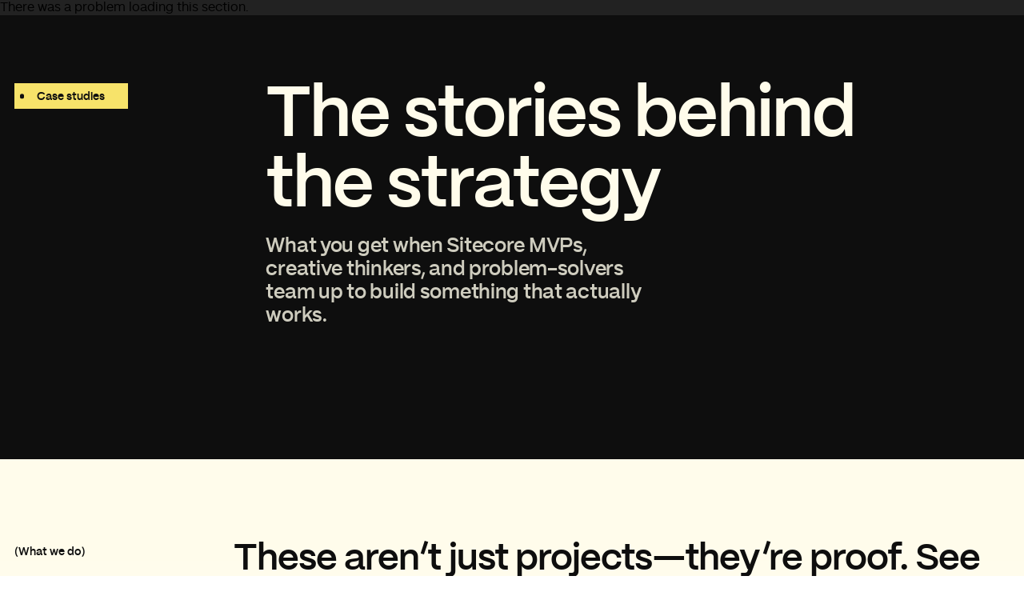

--- FILE ---
content_type: text/html; charset=utf-8
request_url: https://www.getfishtank.com/work
body_size: 90819
content:
<!DOCTYPE html><html lang="en"><head><meta charSet="utf-8" data-next-head=""/><meta name="viewport" content="width=device-width" data-next-head=""/><meta name="description" content="See how we’ve helped organizations transform with Sitecore and AI—from strategy to execution and everything in between." data-next-head=""/><meta name="keywords" content="Sitecore Partner, XM Cloud, Digital Engineering Agency" data-next-head=""/><meta name="author" content="Fishtank Consulting" data-next-head=""/><meta name="services" content="Fishtank Consulting" data-next-head=""/><meta name="industries" content="Fishtank Consulting" data-next-head=""/><link rel="canonical" href="https://www.getfishtank.com/work" data-next-head=""/><meta name="robots" content="index, follow" data-next-head=""/><meta property="datePublished" data-next-head=""/><meta property="dateModified" data-next-head=""/><meta property="categories" data-next-head=""/><meta property="audiences" content="" data-next-head=""/><meta property="isPinned" content="false" data-next-head=""/><meta property="og:title" content="Case Studies — Real Results for Real Teams " data-next-head=""/><meta property="og:description" content="See how we’ve helped organizations transform with Sitecore and AI—from strategy to execution and everything in between." data-next-head=""/><meta property="og:image" content="https://www.getfishtank.com/img/og-image-default.png" data-next-head=""/><meta property="og:image:width" content="1200" data-next-head=""/><meta property="og:image:height" content="630" data-next-head=""/><meta property="og:image:type" content="image/png" data-next-head=""/><meta property="og:url" content="https://www.getfishtank.com/work" data-next-head=""/><meta property="og:type" content="website" data-next-head=""/><meta property="og:site_name" content="https://www.getfishtank.com/" data-next-head=""/><meta name="twitter:card" content="https://x.com/getfishtank" data-next-head=""/><meta name="twitter:title" content="Case Studies — Real Results for Real Teams " data-next-head=""/><meta name="twitter:description" content="See how we’ve helped organizations transform with Sitecore and AI—from strategy to execution and everything in between." data-next-head=""/><meta name="twitter:image" content="https://www.getfishtank.com/img/og-image-default.png" data-next-head=""/><meta http-equiv="X-UA-Compatible" content="IE=edge" data-next-head=""/><title data-next-head="">Case Studies — Real Results for Real Teams  | Fishtank</title><link rel="icon" href="https://www.getfishtank.com/favicon.ico" data-next-head=""/><link rel="preload" href="/fonts/ppmori-regular-webfont.woff2" as="font" type="font/woff2" crossorigin="anonymous"/><link rel="preload" href="/fonts/PPMori-SemiBold.woff2" as="font" type="font/woff2" crossorigin="anonymous"/><link rel="preload" href="https://www.getfishtank.com/_next/static/media/88b4fec516c27234-s.p.woff2" as="font" type="font/woff2" crossorigin="anonymous" data-next-font="size-adjust"/><link rel="preload" href="https://www.getfishtank.com/_next/static/media/2269120aa593274e-s.p.woff2" as="font" type="font/woff2" crossorigin="anonymous" data-next-font="size-adjust"/><link rel="preload" href="https://www.getfishtank.com/_next/static/media/71d8d3596effc3e3-s.p.woff2" as="font" type="font/woff2" crossorigin="anonymous" data-next-font="size-adjust"/><link rel="preload" href="https://www.getfishtank.com/_next/static/css/e3e9c8fb2ca9f239.css" as="style"/><link rel="preload" href="https://www.getfishtank.com/_next/static/css/d0c4a1bde849bb00.css" as="style"/><script data-next-head="">(function(w,d,s,l,i){w[l]=w[l]||[];w[l].push({'gtm.start':
          new Date().getTime(),event:'gtm.js'});var f=d.getElementsByTagName(s)[0],j=d.createElement(s),dl=l!='dataLayer'?'&l='+l:'';j.async=true;j.src='https://www.googletagmanager.com/gtm.js?id='+i+dl;f.parentNode.insertBefore(j,f);})(window,document,'script','dataLayer','GTM-MM6FWGP');
          </script><link rel="stylesheet" href="https://edge-platform.sitecorecloud.io/v1/files/pages/styles/content-styles.css?sitecoreContextId=78WXUlLGWNexZs9fIR8DKY" data-next-head=""/><link rel="stylesheet" href="https://www.getfishtank.com/_next/static/css/e3e9c8fb2ca9f239.css" data-n-g=""/><link rel="stylesheet" href="https://www.getfishtank.com/_next/static/css/d0c4a1bde849bb00.css" data-n-p=""/><noscript data-n-css=""></noscript><script defer="" noModule="" src="https://www.getfishtank.com/_next/static/chunks/polyfills-42372ed130431b0a.js"></script><script src="https://www.getfishtank.com/_next/static/chunks/webpack-09ae7e17fe7932ce.js" defer=""></script><script src="https://www.getfishtank.com/_next/static/chunks/framework-739c26ee19af26e5.js" defer=""></script><script src="https://www.getfishtank.com/_next/static/chunks/main-3787a78b7b2e254d.js" defer=""></script><script src="https://www.getfishtank.com/_next/static/chunks/pages/_app-f8dc8aca604be8bc.js" defer=""></script><script src="https://www.getfishtank.com/_next/static/chunks/98e2d21d-6d1d7ec4397f96c4.js" defer=""></script><script src="https://www.getfishtank.com/_next/static/chunks/281c3f4d-c2a4618f7dd756d7.js" defer=""></script><script src="https://www.getfishtank.com/_next/static/chunks/596-a61ae1eb7de5d52c.js" defer=""></script><script src="https://www.getfishtank.com/_next/static/chunks/436-5663ce9b216dab86.js" defer=""></script><script src="https://www.getfishtank.com/_next/static/chunks/302-6b44e102fb3e8811.js" defer=""></script><script src="https://www.getfishtank.com/_next/static/chunks/pages/%5B%5B...path%5D%5D-61c98181a1562132.js" defer=""></script><script src="https://www.getfishtank.com/_next/static/cWpfXOhst_llbwbzqqTYZ/_buildManifest.js" defer=""></script><script src="https://www.getfishtank.com/_next/static/cWpfXOhst_llbwbzqqTYZ/_ssgManifest.js" defer=""></script></head><body><link rel="preload" as="image" href="https://edge.sitecorecloud.io/fishtankconc21d-getfishtanknext-prod-f347/media/project/fishtank/getfishtank/2025/assets/billboards/sitecore_win_mobile.jpg?h=800&amp;iar=0&amp;w=1200"/><link rel="preload" as="image" href="https://edge.sitecorecloud.io/fishtankconc21d-getfishtanknext-prod-f347/media/project/fishtank/getfishtank/2025/assets/billboards/sitecore_win_desktop.jpg?h=1130&amp;iar=0&amp;w=2562"/><div id="__next"><div class="__variable_31b32d"><noscript><iframe src="https://www.googletagmanager.com/ns.html?id=GTM-MM6FWGP"
              height="0" width="0" style="display:none;visibility:hidden"></iframe></noscript><byoc-registration components="[]" datasources="[]"></byoc-registration><div class="prod-mode font-sans antialiased" style="background-color:#222222"><header class="relative z-[100]"><div id="header"><!--$--><!--$?--><template id="B:0"></template><h4>Loading component...</h4><!--/$--><!--/$--></div></header><main class="relative z-10"><div id="content"><!--$--><div class="component group/frame overflow-hidden theme-black bg-secondary relative text-primary 
        pt-0 pb-24
       z-0"><div class="relative z-10 "><section class="primary bg-background relative w-full text-white" role="banner" aria-labelledby="hero-heading"><div class="absolute left-5 top-5 z-20 lg:top-96px xl:left-20px"><p class="copy-sm inline-flex items-center bg-accent px-8 py-2.5 font-semibold leading-none text-accent-2 before:h-1.5 before:w-1.5 before:absolute before:left-2 lg:before:left-8px before:top-1/2 lg:before:h-6px lg:before:w-6px before:-translate-y-1/2 before:rounded-full before:bg-accent-2 lg:py-2.5 xl:px-32px xl:py-10px">Case studies</p></div><div class="lg:pl-[25.972vw] relative z-10 flex h-full w-full flex-col px-5 py-20 lg:pb-80px lg:pt-80px xl:pr-20px"><div class="text-accent-3"><h1 class="heading-6xl mb-7 leading-none tracking-[-2.08px] lg:mb-28px" id="hero-heading">The stories behind <br/> the strategy</h1><p class="heading-xl leading-[120%] tracking-[-0.28px] text-accent-3/80 lg:w-[36.74vw]" role="doc-subtitle" aria-describedby="hero-heading">What you get when Sitecore MVPs, creative thinkers, and problem-solvers team up to build something that actually works.</p></div></div></section></div><div class="bg-secondary absolute inset-0 z-[1] h-full w-full"></div></div><!--/$--><!--$--><div class="component group/frame overflow-hidden theme-black bg-secondary relative text-primary 
        p-0
       z-0"><div class="relative z-10 "><div class="primary relative w-full overflow-hidden bg-secondary" style="aspect-ratio:1920/1080"><div data-role="video-container" class="absolute inset-0 z-[1]"><div data-role="video-cover" class="absolute inset-0 z-[2] bg-secondary" aria-hidden="true"></div><video class="h-full w-full object-cover" playsInline="" autoPlay="" muted="" loop="" preload="auto" aria-label="Background video content" role="img" aria-describedby="video-description"></video><div id="video-description" class="sr-only">Decorative background video that plays automatically without sound</div></div></div></div><div class="bg-secondary absolute inset-0 z-[1] h-full w-full"></div></div><!--/$--><!--$--><div data-component="container-100" class=""><div class="component group/frame overflow-hidden  theme-gradient-y-to-w  bg-transparent relative text-primary 
           pb-0 pt-24 
         z-0"><div class="relative z-10 "><!--$--><div class="component group/frame overflow-hidden  theme-soft-yellow  bg-transparent relative text-primary px-5 xl:px-20px pt-0 pb-24  z-0"><div class="relative z-10 "><div data-component="HeadingStatement" class="relative"><h4 class="copy-sm relative left-0 top-12px mb-4 text-left font-semibold sm:absolute sm:mb-0">(What we do)</h4><h2 class="heading-3xl pb-2 text-left tracking-[-0.02em] sm:indent-[30%] lg:indent-[22%]">These aren’t just projects—they’re proof. See how we’ve helped ambitious teams modernize with Sitecore, unlock value with AI, and build digital solutions that actually move the needle.</h2></div></div><div class="bg-transparent absolute inset-0 z-[1] h-full w-full"></div></div><!--/$--><!--$?--><template id="B:1"></template><h4>Loading component...</h4><!--/$--><!--$--><div class="component group/frame overflow-hidden  theme-soft-yellow  bg-transparent relative text-primary px-5 xl:px-20px pt-0 pb-0   z-0"><div class="relative z-10 "><div data-component="BrandHeading" class="grid grid-cols-1 gap-8 lg:grid-cols-8 lg:gap-5"><div class="col-span-1 lg:col-span-5"><h3 class="
                heading-3xl text-primary
              ">Case Studies</h3></div><div class="relative col-span-1 hidden lg:col-span-3 lg:block"><div class="absolute bottom-0 right-0"></div></div><div class="relative col-span-1 lg:col-span-5"><div class="text-lg font-semibold leading-[1.4] tracking-[-0.01em]">Great ideas know no borders. Our work breaks through industry boundaries, turning challenges into breakthroughs.</div></div><div class="col-span-1 block lg:hidden"></div></div></div><div class="bg-transparent absolute inset-0 z-[1] h-full w-full"></div></div><!--/$--><!--$--><div class="component group/frame overflow-hidden  theme-white  bg-transparent relative text-primary 
        pt-0 pb-0 
       z-0"><div class="relative z-10 "><div class="mx-auto p-5 lg:p-20px"><div class="relative flex h-full min-h-500px w-full flex-col-reverse justify-end gap-5 overflow-hidden bg-accent-4 p-5 transition-all duration-300 md:flex-row md:justify-between xl:h-auto xl:p-20px"><div class="flex w-full shrink-0 grow-0 flex-col justify-between md:basis-2/5"><div class="mb-6 flex flex-wrap gap-1.5 lg:mb-32px xl:w-[65%] lg:gap-6px"><span class="copy-xs inline-block rounded-none bg-primary px-5 py-2 !font-semibold leading-none text-accent-3 lg:px-20px lg:py-8px xl:leading-none">Utilities</span><span class="copy-xs inline-block rounded-none bg-primary px-5 py-2 !font-semibold leading-none text-accent-3 lg:px-20px lg:py-8px xl:leading-none">XM Cloud</span><span class="copy-xs inline-block rounded-none bg-primary px-5 py-2 !font-semibold leading-none text-accent-3 lg:px-20px lg:py-8px xl:leading-none">Migration</span><span class="copy-xs inline-block rounded-none bg-primary px-5 py-2 !font-semibold leading-none text-accent-3 lg:px-20px lg:py-8px xl:leading-none">Sitecore</span><span class="copy-xs inline-block rounded-none bg-primary px-5 py-2 !font-semibold leading-none text-accent-3 lg:px-20px lg:py-8px xl:leading-none">Web Platform</span></div><div><h2 class="heading-3xl font-bold leading-[120%] tracking-[-1.04px] text-black">Powering a modern digital platform for ENMAX</h2><div class="copy-base pr-10 pt-5 leading-[130%] text-black lg:pr-78px lg:pt-20px"><div><div class="ck-content"><p>Helping ENMAX redefine the utility experience through innovative digital solutions that empower both staff and customers.</p></div></div></div><div class="pt-10 xl:pt-64px"><a title="" target="" class="relative inline-flex items-center justify-center transition-all duration-300 ease-in-out overflow-hidden transform-gpu copy-base leading-none text-accent-2 copy-sm font-semibold bg-accent xl:py-20px py-5 px-10 xl:px-40px" aria-label="Read case study" href="/work/enmax"><span class="relative z-10">Read case study</span><div class="absolute bottom-2 right-2 h-5 w-5 -rotate-90 xl:bottom-[0.417vw] xl:right-[0.417vw] xl:h-[1.042vw] xl:w-[1.042vw]"><svg xmlns="http://www.w3.org/2000/svg" width="8" height="8" viewBox="0 0 8 8" fill="none" class="h-full w-full"><path d="M4.76837e-07 8.5L8 8.5L4.76837e-07 0.5L4.76837e-07 8.5Z" class="fill-accent-2"></path></svg></div></a></div></div></div><div class="block shrink-0 grow-0 md:basis-1/2 lg:basis-2/5"><div data-component="MediaContainer" class="relative h-full"><img alt="ENMAX Campaign Agility Authoring Tools on Desktop" loading="lazy" width="1000" height="1000" decoding="async" data-nimg="1" class="aspect-square h-full w-full object-cover" style="color:transparent" srcSet="/_next/image?url=https%3A%2F%2Fedge.sitecorecloud.io%2Ffishtankconc21d-getfishtanknext-prod-f347%2Fmedia%2Fproject%2Ffishtank%2Fgetfishtank%2F2025%2Fassets%2Fiwagumi%2Ffishtankenmaxcampaignagilityauthoringtoolsiwagumidesktopv2.jpg%3Fh%3D800%26iar%3D0%26w%3D1200&amp;w=1080&amp;q=75 1x, /_next/image?url=https%3A%2F%2Fedge.sitecorecloud.io%2Ffishtankconc21d-getfishtanknext-prod-f347%2Fmedia%2Fproject%2Ffishtank%2Fgetfishtank%2F2025%2Fassets%2Fiwagumi%2Ffishtankenmaxcampaignagilityauthoringtoolsiwagumidesktopv2.jpg%3Fh%3D800%26iar%3D0%26w%3D1200&amp;w=2048&amp;q=75 2x" src="/_next/image?url=https%3A%2F%2Fedge.sitecorecloud.io%2Ffishtankconc21d-getfishtanknext-prod-f347%2Fmedia%2Fproject%2Ffishtank%2Fgetfishtank%2F2025%2Fassets%2Fiwagumi%2Ffishtankenmaxcampaignagilityauthoringtoolsiwagumidesktopv2.jpg%3Fh%3D800%26iar%3D0%26w%3D1200&amp;w=2048&amp;q=75"/></div></div></div></div></div><div class="bg-transparent absolute inset-0 z-[1] h-full w-full"></div></div><!--/$--><!--$--><div class="component group/frame overflow-hidden  theme-white  bg-transparent relative text-primary 
        pt-0 pb-0 
       z-0"><div class="relative z-10 "><div class="mx-auto p-5 lg:p-20px"><div class="relative flex h-full min-h-500px w-full flex-col-reverse justify-end gap-5 overflow-hidden bg-accent-4 p-5 transition-all duration-300 md:flex-row md:justify-between xl:h-auto xl:p-20px"><div class="flex w-full shrink-0 grow-0 flex-col justify-between md:basis-2/5"><div class="mb-6 flex flex-wrap gap-1.5 lg:mb-32px xl:w-[65%] lg:gap-6px"><span class="copy-xs inline-block rounded-none bg-primary px-5 py-2 !font-semibold leading-none text-accent-3 lg:px-20px lg:py-8px xl:leading-none">Professional Services</span><span class="copy-xs inline-block rounded-none bg-primary px-5 py-2 !font-semibold leading-none text-accent-3 lg:px-20px lg:py-8px xl:leading-none">Migration</span><span class="copy-xs inline-block rounded-none bg-primary px-5 py-2 !font-semibold leading-none text-accent-3 lg:px-20px lg:py-8px xl:leading-none">XM Cloud</span><span class="copy-xs inline-block rounded-none bg-primary px-5 py-2 !font-semibold leading-none text-accent-3 lg:px-20px lg:py-8px xl:leading-none">Global Sites</span><span class="copy-xs inline-block rounded-none bg-primary px-5 py-2 !font-semibold leading-none text-accent-3 lg:px-20px lg:py-8px xl:leading-none">Redesign</span></div><div><h2 class="heading-3xl font-bold leading-[120%] tracking-[-1.04px] text-black">Securing global scale for Milliman on XM Cloud</h2><div class="copy-base pr-10 pt-5 leading-[130%] text-black lg:pr-78px lg:pt-20px"><div><div class="ck-content"><p>As Milliman’s longtime Sitecore partner, we led the migration of 40+ global websites to XM Cloud—modernizing their digital foundation with a faster, more secure, and future-ready platform built for scale and governance.</p></div></div></div><div class="pt-10 xl:pt-64px"><a title="" target="" class="relative inline-flex items-center justify-center transition-all duration-300 ease-in-out overflow-hidden transform-gpu copy-base leading-none text-accent-2 copy-sm font-semibold bg-accent xl:py-20px py-5 px-10 xl:px-40px" aria-label="Read case study" href="/work/milliman"><span class="relative z-10">Read case study</span><div class="absolute bottom-2 right-2 h-5 w-5 -rotate-90 xl:bottom-[0.417vw] xl:right-[0.417vw] xl:h-[1.042vw] xl:w-[1.042vw]"><svg xmlns="http://www.w3.org/2000/svg" width="8" height="8" viewBox="0 0 8 8" fill="none" class="h-full w-full"><path d="M4.76837e-07 8.5L8 8.5L4.76837e-07 0.5L4.76837e-07 8.5Z" class="fill-accent-2"></path></svg></div></a></div></div></div><div class="block shrink-0 grow-0 md:basis-1/2 lg:basis-2/5"><div data-component="MediaContainer" class="relative h-full"><img alt="Milliman Intelligent Discovery on Desktop" loading="lazy" width="1000" height="1000" decoding="async" data-nimg="1" class="aspect-square h-full w-full object-cover" style="color:transparent" srcSet="/_next/image?url=https%3A%2F%2Fedge.sitecorecloud.io%2Ffishtankconc21d-getfishtanknext-prod-f347%2Fmedia%2Fproject%2Ffishtank%2Fgetfishtank%2F2025%2Fassets%2Fiwagumi%2Ffishtank_milliman_intelligentdiscovery_iwagumi_desktop.jpg%3Fh%3D1080%26iar%3D0%26w%3D1080&amp;w=1080&amp;q=75 1x, /_next/image?url=https%3A%2F%2Fedge.sitecorecloud.io%2Ffishtankconc21d-getfishtanknext-prod-f347%2Fmedia%2Fproject%2Ffishtank%2Fgetfishtank%2F2025%2Fassets%2Fiwagumi%2Ffishtank_milliman_intelligentdiscovery_iwagumi_desktop.jpg%3Fh%3D1080%26iar%3D0%26w%3D1080&amp;w=2048&amp;q=75 2x" src="/_next/image?url=https%3A%2F%2Fedge.sitecorecloud.io%2Ffishtankconc21d-getfishtanknext-prod-f347%2Fmedia%2Fproject%2Ffishtank%2Fgetfishtank%2F2025%2Fassets%2Fiwagumi%2Ffishtank_milliman_intelligentdiscovery_iwagumi_desktop.jpg%3Fh%3D1080%26iar%3D0%26w%3D1080&amp;w=2048&amp;q=75"/></div></div></div></div></div><div class="bg-transparent absolute inset-0 z-[1] h-full w-full"></div></div><!--/$--><!--$?--><template id="B:2"></template><h4>Loading component...</h4><!--/$--></div><div class="bg-transparent absolute inset-0 z-[1] h-full w-full"></div></div></div><!--/$--><!--$--><div data-component="container-100" class=""><div class="component group/frame overflow-hidden theme-black bg-secondary relative text-primary 
           py-32
         z-0"><div class="relative z-10 "><!--$?--><template id="B:3"></template><h4>Loading component...</h4><!--/$--><!--$?--><template id="B:4"></template><h4>Loading component...</h4><!--/$--><!--$?--><template id="B:5"></template><h4>Loading component...</h4><!--/$--></div><div class="bg-secondary absolute inset-0 z-[1] h-full w-full"></div></div></div><!--/$--><!--$--><div data-component="container-100" class=""><div class="component group/frame overflow-hidden  theme-gradient-y-to-w  bg-transparent relative text-primary 
           py-32
         z-0"><div class="relative z-10 "><!--$?--><template id="B:6"></template><h4>Loading component...</h4><!--/$--></div><div class="bg-transparent absolute inset-0 z-[1] h-full w-full"></div></div></div><!--/$--><!--$?--><template id="B:7"></template><h4>Loading component...</h4><!--/$--><!--$?--><template id="B:8"></template><h4>Loading component...</h4><!--/$--></div></main><footer><div id="footer"><!--$--><!--$?--><template id="B:9"></template><h4>Loading component...</h4><!--/$--><!--/$--></div></footer></div></div></div><script>requestAnimationFrame(function(){$RT=performance.now()});</script><div hidden id="S:0"><nav data-role="desktop-menu" class="fixed left-0 top-0 z-50 w-full bg-black bg-opacity-80 backdrop-blur-md transition-transform duration-300 ease-in-out translate-y-0"><div class="relative mx-auto px-5 py-0 xl:px-20px"><div class="flex h-16 items-center justify-between"><div class="ml-4 flex items-center lg:ml-0"><a class="mt-[0.1875rem] flex-shrink-0 text-white" aria-label="Home" href="/"><svg id="Layer_1" xmlns="http://www.w3.org/2000/svg" version="1.1" width="216" viewBox="0 0 547.4 79" class="h-10 xl:h-48px xl:w-216px"><path fill="currentColor" d="M279.5,5.3h15.7v34.2h4.7V5.3h15.8V.8h-36.2v4.4Z"></path><path fill="currentColor" d="M365.1.8l-18.4,38.6h5l5-10.4h20.7l5.1,10.4h5L369,.8h-3.9ZM358.8,24.6l8.2-17.1,8.3,17.1h-16.5Z"></path><path fill="currentColor" d="M458.5,29.7L434.2.8h-2.4v38.6h4.7V10.6l24.4,28.8h2.4V.8h-4.7v28.8Z"></path><path fill="currentColor" d="M529.9,14.5l15.1-13.7h-6.1l-21.5,19.3V.8h-4.7v38.7h4.7v-13.7l9.1-7.9,15.2,21.6h5.6l-17.5-24.9Z"></path><path fill="currentColor" d="M234.2,16.1h-22.1V.8h-4.7v38.6h4.7v-18.9h22.1v18.9h4.7V.8h-4.7v15.3Z"></path><path fill="currentColor" d="M147.6,16.6c-1.3-.2-3.1-.3-5.5-.5-5.1-.3-8.5-1.1-10-2.3-.6-.5-1.1-1-1.4-1.6-.3-.5-.5-1.2-.5-1.8,0-1.7.9-3.1,2.8-4.3,1.8-1.1,4.2-1.7,7-1.7s5.3.5,7.9,1.4c2.5,1,5,2.4,7.3,4.3l2.7-4c-2.7-2.1-5.6-3.7-8.7-4.7-3-1.1-6.1-1.6-9.2-1.6s-7.8,1-10.5,3c-2.7,2-4,4.6-4,7.7s.5,3.2,1.4,4.6c.9,1.4,2.2,2.5,4,3.4,2.2,1.1,6.4,1.8,12.6,2.2,1.2,0,2.2.2,2.8.2,2.8.2,4.9.9,6.4,2.2,1.5,1.2,2.3,2.8,2.3,4.7s-1.1,4.4-3.2,5.9c-2.1,1.5-5,2.3-8.4,2.3s-5.7-.6-8.5-1.7c-2.8-1.1-5.6-2.8-8.2-4.9l-2.7,4.2c2.9,2.3,5.9,4,9.1,5.1,3.2,1.1,6.7,1.7,10.4,1.7s8.9-1.2,12-3.5c3.1-2.3,4.6-5.3,4.6-8.9s-1.1-5.6-3.3-7.7c-2.2-2.1-5.2-3.3-9-3.8h0Z"></path><path fill="currentColor" d="M0,39.5h4.6v-18.4h15v-4.4H4.6V5.3h24.8V.8H0v38.6Z"></path><path fill="currentColor" d="M77.7.6h-4.7v38.8h4.7V.6Z"></path><path fill="currentColor" d="M538.2,79h-1.9v-1.5h1.9c1.2,0,1.7-.4,2-1.1l.6-1.7h-.4l-4.6-11.7h2l3.8,9.9,3.7-9.9h1.9l-5.3,14.2c-.5,1.3-1.6,2-3.6,2Z"></path><path fill="currentColor" d="M524.1,74.6h-1.8v-11.7h1.5l.2,1.8c.8-1.2,2.3-2.1,4.1-2.1,2.5,0,4.2,1.6,4.2,4.2v7.8h-1.8v-7.7c0-1.6-1.1-2.7-2.8-2.7s-3.4,1.5-3.4,3.3v7.1Z"></path><path fill="currentColor" d="M511.2,74.8c-2.7,0-4.4-1.4-4.4-3.5s2.6-3.2,5-3.5c1.8-.2,3.3-.2,3.4-1.1,0-1.5-1.2-2.5-3-2.5s-3,1-3.2,2.3h-1.8c.2-2.3,2.3-3.9,5.1-3.9s4.8,1.7,4.8,4.2v5.7c0,.4.2.6.6.6h.7v1.5h-1c-1.3,0-1.9-.6-1.9-1.7v-.4c-.7,1.3-2,2.2-4,2.2ZM511.5,73.2c2.2,0,3.7-1.4,3.7-3.3v-1.5c-.5.7-1.8.8-3.3,1-1.6.2-3.2.4-3.2,1.9s1.1,2,2.8,2Z"></path><path fill="currentColor" d="M493.7,79h-1.8v-16.2h1.5l.2,2.1c.8-1.5,2.4-2.4,4.3-2.4,3.1,0,5.3,2.5,5.3,6.1s-2.2,6.2-5.3,6.2-3.3-.8-4.1-2.2v6.4ZM497.5,73.3c2.2,0,3.6-1.9,3.6-4.6s-1.5-4.5-3.7-4.5-3.8,1.8-3.8,4.4,1.6,4.7,3.8,4.7Z"></path><path fill="currentColor" d="M471.2,74.6h-1.8v-11.7h1.5l.2,1.8c.8-1.3,2.3-2.1,4-2.1s3.1.9,3.7,2.3c.8-1.4,2.4-2.3,4.2-2.3s4.1,1.7,4.1,4.1v7.9h-1.8v-7.8c0-1.6-1-2.6-2.5-2.6s-3.5,1.5-3.5,3.3v7.1h-1.8v-7.8c0-1.6-1-2.6-2.5-2.6s-3.5,1.5-3.5,3.3v7.1Z"></path><path fill="currentColor" d="M459.2,74.9c-3.8,0-5.8-2.7-5.8-6.2s2.6-6,5.8-6,5.8,2.7,5.8,6-2.5,6.2-5.8,6.2ZM459.2,73.3c2.5,0,3.9-2.1,3.9-4.6s-1.5-4.4-3.9-4.4-3.9,1.8-3.9,4.4,1.7,4.6,3.9,4.6Z"></path><path fill="currentColor" d="M442.1,74.9c-4.8,0-7.6-3.3-7.6-8s2.8-7.9,7.6-7.9,6.6,2.3,7.3,6.2h-1.9c-.6-2.8-2.6-4.5-5.4-4.5s-5.6,2.4-5.6,6.2,2.1,6.3,5.6,6.3,4.8-1.6,5.4-4.5h1.9c-.7,4-3.3,6.2-7.3,6.2Z"></path><path fill="currentColor" d="M418.3,74.9c-3.5,0-5.8-2.5-5.8-6.1s2.6-6.2,5.6-6.2,5.3,2.2,5.4,5.9v.5h-9.1c.1,2.5,1.6,4.2,3.9,4.2s2.8-.8,3.3-2.3h1.8c-.5,2.4-2.4,3.9-5.1,3.9ZM414.5,67.5h7.1c-.3-2.1-1.6-3.3-3.5-3.3s-3.2,1.2-3.6,3.3Z"></path><path fill="currentColor" d="M408.1,74.6h-1.8v-16.6h1.8v16.6Z"></path><path fill="currentColor" d="M395.1,74.8c-2.7,0-4.4-1.4-4.4-3.5s2.6-3.2,5-3.5c1.8-.2,3.3-.2,3.4-1.1,0-1.5-1.2-2.5-3-2.5s-3,1-3.2,2.3h-1.8c.2-2.3,2.3-3.9,5.1-3.9s4.8,1.7,4.8,4.2v5.7c0,.4.2.6.6.6h.7v1.5h-1c-1.3,0-1.9-.6-1.9-1.7v-.4c-.7,1.3-2,2.2-4,2.2ZM395.4,73.2c2.2,0,3.7-1.4,3.7-3.3v-1.5c-.5.7-1.8.8-3.3,1-1.6.2-3.2.4-3.2,1.9s1.1,2,2.8,2Z"></path><path fill="currentColor" d="M380.4,74.9c-3.1,0-5.3-2.5-5.3-6.2s2.2-6.1,5.3-6.1,3.3.8,4.1,2v-6.6h1.8v16.6h-1.5l-.2-2.3c-.8,1.5-2.3,2.5-4.2,2.5ZM380.7,73.3c2.2,0,3.8-1.9,3.8-4.6s-1.5-4.4-3.7-4.4-3.8,1.8-3.8,4.5,1.5,4.6,3.7,4.6Z"></path><path fill="currentColor" d="M362.7,74.6h-1.8v-11.7h1.5l.2,1.8c.8-1.2,2.3-2.1,4.1-2.1,2.5,0,4.2,1.6,4.2,4.2v7.8h-1.8v-7.7c0-1.6-1.1-2.7-2.8-2.7s-3.4,1.5-3.4,3.3v7.1Z"></path><path fill="currentColor" d="M352.4,74.6h-1.8v-11.7h1.5l.2,2.2c.8-1.5,2.1-2.3,4.1-2.3h.4v1.8h-.4c-2.5,0-3.9,1.4-3.9,3.8v6.2Z"></path><path fill="currentColor" d="M341,74.9c-3.5,0-5.8-2.5-5.8-6.1s2.6-6.2,5.6-6.2,5.3,2.2,5.4,5.9v.5h-9.1c.1,2.5,1.6,4.2,3.9,4.2s2.8-.8,3.3-2.3h1.8c-.5,2.4-2.4,3.9-5.1,3.9ZM337.2,67.5h7.1c-.3-2.1-1.6-3.3-3.5-3.3s-3.2,1.2-3.6,3.3Z"></path><path fill="currentColor" d="M327.4,74.6h-2l-6-15.5h2l5,12.9,4.9-12.9h2l-5.8,15.5Z"></path><path fill="currentColor" d="M296.7,74.6h-1.9l6.4-15.5h1.9l6.4,15.5h-1.9l-1.8-4.4h-7.2l-1.8,4.4ZM302.1,61.5l-2.9,7h5.8l-2.9-7Z"></path></svg></a></div><div class="hidden lg:block"><div class="ml-10 flex items-baseline space-x-4"><div class="dropdown-container"><button class="menu-link " aria-expanded="false" aria-haspopup="true">Solutions<span class="ml-1 inline-block"><svg xmlns="http://www.w3.org/2000/svg" viewBox="0 0 20 20" fill="currentColor" aria-hidden="true" data-slot="icon" class="h-4 w-4"><path fill-rule="evenodd" d="M5.22 8.22a.75.75 0 0 1 1.06 0L10 11.94l3.72-3.72a.75.75 0 1 1 1.06 1.06l-4.25 4.25a.75.75 0 0 1-1.06 0L5.22 9.28a.75.75 0 0 1 0-1.06Z" clip-rule="evenodd"></path></svg></span></button><div data-component="Dropdown" class=""><div class="absolute top-full w-auto min-w-60 bg-white shadow-lg ring-1 ring-black ring-opacity-5 transition-all duration-200 ease-in-out invisible opacity-0 right-1/2 translate-x-1/2 lg:right-auto lg:translate-x-0" style="pointer-events:none;z-index:-1;display:none" role="menu" aria-orientation="vertical" aria-labelledby="dropdown-Solutions"><div class="theme-yellow w-100 bg-secondary font-sans text-primary lg:py-0 xl:w-400px xl:px-32px"><div class="min mx-auto"><div class="flex flex-row justify-between"><div class="relative w-full"><div class="py-8"><a class="relative block border-b border-primary/20 bg-secondary p-4 text-primary duration-300 first:pt-0 last:mb-0 last:border-b-0 last:pb-0 xl:px-0 xl:py-20px" role="menuitem" href="/solutions/digital"><h3 class="heading-base relative z-50 mb-2 font-semibold">Digital solutions</h3><p class="copy-sm relative z-50 leading-tight opacity-80">Learn how to maximize your investment in Sitecore by working with us.</p></a><a class="relative block border-b border-primary/20 bg-secondary p-4 text-primary duration-300 first:pt-0 last:mb-0 last:border-b-0 last:pb-0 xl:px-0 xl:py-20px" role="menuitem" href="/solutions/ai"><h3 class="heading-base relative z-50 mb-2 font-semibold">AI solutions</h3><p class="copy-sm relative z-50 leading-tight opacity-80">Dominate your industry. Work with us to digitally transform your business.</p></a><a class="relative block border-b border-primary/20 bg-secondary p-4 text-primary duration-300 first:pt-0 last:mb-0 last:border-b-0 last:pb-0 xl:px-0 xl:py-20px" role="menuitem" href="/solutions/tidal"><svg xmlns="http://www.w3.org/2000/svg" version="1.1" viewBox="0 0 725 136" class="mb-2 h-auto w-20 shrink-0"><polygon points="459.1 8.4 482.1 50.8 453.2 50.8 409.3 130.1 445.9 130.1 485.4 57 524.9 130.1 561.5 130.1 494.2 8.4 459.1 8.4" fill="currentColor"></polygon><path d="M336.8,6.6h-87.2l28.7,30.8h-28.4v92.7h86.8c27.9,0,50.5-21.1,50.5-47v-29.6c0-25.9-22.7-47-50.5-47h0ZM356.3,83.1c0,8.8-8.8,16-19.6,16h-58.3v-61.6h58.3c10.8,0,19.6,7.2,19.6,16v29.6Z" fill="currentColor"></path><rect x="181.5" y="6.9" width="28" height="123.3" fill="currentColor"></rect><polygon points="87.6 37.6 141.3 37.6 141.3 6.5 87.2 6.5 87.6 37.6" fill="currentColor"></polygon><polygon points="5.4 6.5 5.4 37.6 59.4 37.6 59.4 130.1 87.3 130.1 87.3 37.6 87.4 37.6 58.6 6.5 5.4 6.5" fill="currentColor"></polygon><rect x="584.7" y="5.9" width="28" height="93.2" fill="currentColor"></rect><rect x="613" y="99.1" width="107.6" height="31" fill="currentColor"></rect></svg><p class="copy-sm relative z-50 leading-tight opacity-80">Fishtank&#x27;s proprietary project accelerator. Save time and money. Build what matters.</p></a></div></div></div></div></div></div></div></div><div class="dropdown-container"><button class="menu-link " aria-expanded="false" aria-haspopup="true">Industries<span class="ml-1 inline-block"><svg xmlns="http://www.w3.org/2000/svg" viewBox="0 0 20 20" fill="currentColor" aria-hidden="true" data-slot="icon" class="h-4 w-4"><path fill-rule="evenodd" d="M5.22 8.22a.75.75 0 0 1 1.06 0L10 11.94l3.72-3.72a.75.75 0 1 1 1.06 1.06l-4.25 4.25a.75.75 0 0 1-1.06 0L5.22 9.28a.75.75 0 0 1 0-1.06Z" clip-rule="evenodd"></path></svg></span></button><div data-component="Dropdown" class=""><div class="absolute top-full w-auto min-w-60 bg-white shadow-lg ring-1 ring-black ring-opacity-5 transition-all duration-200 ease-in-out invisible opacity-0 left-1/2 -translate-x-1/2 lg:ml-[200px]" style="pointer-events:none;z-index:-1;display:none" role="menu" aria-orientation="vertical" aria-labelledby="dropdown-Industries"><div class="theme-yellow bg-secondary p-8 font-sans text-primary lg:w-650px"><div class="min mx-auto"><div class="grid grid-cols-2 gap-2"><a class="relative flex items-center gap-2 px-2 py-2 duration-300 hover:bg-brand-yellow/20" role="menuitem" href="/industries/utilities"><svg xmlns="http://www.w3.org/2000/svg" viewBox="0 0 227 228" fill="none" class="h-5 w-5 shrink-0 lg:h-6 lg:w-6"><path d="M0.642578 133.743V227.014H113.439L113.671 133.743H0.642578Z" fill="currentColor"></path><path d="M227 227.014V94.4423L113.439 227.014L227 227.014Z" fill="currentColor"></path><path d="M0.642578 0.656982V133.514L114.007 0.656982H0.642578Z" fill="currentColor"></path><path d="M114.007 0.656982L113.775 94.4425L227 94.4423L227 0.657013L114.007 0.656982Z" fill="currentColor"></path></svg><h3 class="copy-base relative z-50 whitespace-nowrap">Utilities</h3><div class="absolute -left-[12px] top-[0px] z-10 hidden h-[3px] w-[3px] rounded-full bg-accent opacity-0"></div><div class="absolute -left-[13px] top-[0px] z-10 h-0 w-[1px] bg-accent"></div></a><a class="relative flex items-center gap-2 px-2 py-2 duration-300 hover:bg-brand-yellow/20" role="menuitem" href="/industries/energy"><svg xmlns="http://www.w3.org/2000/svg" viewBox="0 0 227 226" fill="none" class="h-5 w-5 shrink-0 lg:h-6 lg:w-6"><path d="M188.27 0H113.884C113.352 5.27177 113.276 37.38 113.373 73.6444L188.27 0Z" fill="currentColor"></path><path d="M189.043 0.000167847V188.212H37.4578V74.5222L113.248 0.000167847H0V225.597H226.358V0.000167847H189.043Z" fill="currentColor"></path></svg><h3 class="copy-base relative z-50 whitespace-nowrap">Energy</h3><div class="absolute -left-[12px] top-[0px] z-10 hidden h-[3px] w-[3px] rounded-full bg-accent opacity-0"></div><div class="absolute -left-[13px] top-[0px] z-10 h-0 w-[1px] bg-accent"></div></a><a class="relative flex items-center gap-2 px-2 py-2 duration-300 hover:bg-brand-yellow/20" role="menuitem" href="/industries/education"><svg xmlns="http://www.w3.org/2000/svg" viewBox="0 0 227 227" fill="none" class="h-5 w-5 shrink-0 lg:h-6 lg:w-6"><path d="M112.772 0.000732422H0V75.3521L112.772 0.000732422Z" fill="currentColor"></path><path d="M226.358 75.3527V0.001297H113.268L226.358 75.3527Z" fill="currentColor"></path><path d="M188.798 113.127V188.416L114 226.358H226.358V75.3967L188.798 113.127Z" fill="currentColor"></path><path d="M38.1692 188.726V113.738L0.000284914 75.3967V226.358H112.357L38.1692 188.726Z" fill="currentColor"></path></svg><h3 class="copy-base relative z-50 whitespace-nowrap">Education</h3><div class="absolute -left-[12px] top-[0px] z-10 hidden h-[3px] w-[3px] rounded-full bg-accent opacity-0"></div><div class="absolute -left-[13px] top-[0px] z-10 h-0 w-[1px] bg-accent"></div></a><a class="relative flex items-center gap-2 px-2 py-2 duration-300 hover:bg-brand-yellow/20" role="menuitem" href="/industries/healthcare"><svg xmlns="http://www.w3.org/2000/svg" viewBox="0 0 227 228" fill="none" class="h-5 w-5 shrink-0 lg:h-6 lg:w-6"><path d="M188.528 151.993H151.017V189.504H75.4821V151.993H37.9713V76.4578H75.4821V38.9471H151.017V76.4578H188.528V151.993ZM0 227.014H226.358V0.656738H0V227.014Z" fill="currentColor"></path></svg><h3 class="copy-base relative z-50 whitespace-nowrap">Healthcare</h3><div class="absolute -left-[12px] top-[0px] z-10 hidden h-[3px] w-[3px] rounded-full bg-accent opacity-0"></div><div class="absolute -left-[13px] top-[0px] z-10 h-0 w-[1px] bg-accent"></div></a><a class="relative flex items-center gap-2 px-2 py-2 duration-300 hover:bg-brand-yellow/20" role="menuitem" href="/industries/manufacturing"><svg xmlns="http://www.w3.org/2000/svg" viewBox="0 0 227 227" fill="none" class="h-5 w-5 shrink-0 lg:h-6 lg:w-6"><path d="M75.6999 0H0V226.358H75.1569V188.43L37.8111 151.082V75.4977L75.7139 38.0445H75.6999V0Z" fill="currentColor"></path><path d="M150.629 0V38.0445H75.7128L75.4997 113.18H150.856L150.629 38.0445L188.545 75.4977V151.082L151.2 188.43V226.358H226.357V0H150.629Z" fill="currentColor"></path></svg><h3 class="copy-base relative z-50 whitespace-nowrap">Manufacturing</h3><div class="absolute -left-[12px] top-[0px] z-10 hidden h-[3px] w-[3px] rounded-full bg-accent opacity-0"></div><div class="absolute -left-[13px] top-[0px] z-10 h-0 w-[1px] bg-accent"></div></a><a class="relative flex items-center gap-2 px-2 py-2 duration-300 hover:bg-brand-yellow/20" role="menuitem" href="/industries/professional-services"><svg xmlns="http://www.w3.org/2000/svg" viewBox="0 0 227 227" fill="none" class="h-5 w-5 shrink-0 lg:h-6 lg:w-6"><path d="M0.642578 0V226.358H189.614L150.938 188.631H38.0289V37.5605H189.614V226.358H227V0H0.642578Z" fill="currentColor"></path></svg><h3 class="copy-base relative z-50 whitespace-nowrap">Professional services</h3><div class="absolute -left-[12px] top-[0px] z-10 hidden h-[3px] w-[3px] rounded-full bg-accent opacity-0"></div><div class="absolute -left-[13px] top-[0px] z-10 h-0 w-[1px] bg-accent"></div></a><a class="relative flex items-center gap-2 px-2 py-2 duration-300 hover:bg-brand-yellow/20" role="menuitem" href="/industries/financial-services"><svg xmlns="http://www.w3.org/2000/svg" viewBox="0 0 227 228" fill="none" class="h-5 w-5 shrink-0 lg:h-6 lg:w-6"><path d="M0 0V169.325L103.82 66.1803L75.7995 37.7753H188.333V151.85L159.242 122.362L55.2462 226.358H226.358V0H0Z" fill="currentColor"></path><path d="M0 188.223V227.068H38.975L0 188.223Z" fill="currentColor"></path></svg><h3 class="copy-base relative z-50 whitespace-nowrap">Financial services</h3><div class="absolute -left-[12px] top-[0px] z-10 hidden h-[3px] w-[3px] rounded-full bg-accent opacity-0"></div><div class="absolute -left-[13px] top-[0px] z-10 h-0 w-[1px] bg-accent"></div></a><a class="relative flex items-center gap-2 px-2 py-2 duration-300 hover:bg-brand-yellow/20" role="menuitem" href="/industries/non-profit-and-associations"><svg xmlns="http://www.w3.org/2000/svg" viewBox="0 0 227 228" fill="none" class="h-5 w-5 shrink-0 lg:h-6 lg:w-6"><path d="M112.797 227.005L0.000284914 113.698V227.12H112.797V227.005Z" fill="currentColor"></path><path d="M0 0.763428V38.5885L59.5532 1.11198L113.152 39.3961L166.751 1.11198L226.358 38.6227V0.763428H0Z" fill="currentColor"></path><path d="M113.507 227.121H226.356V113.644L113.507 227.006V227.121Z" fill="currentColor"></path></svg><h3 class="copy-base relative z-50 whitespace-nowrap">Non-profits and associations</h3><div class="absolute -left-[12px] top-[0px] z-10 hidden h-[3px] w-[3px] rounded-full bg-accent opacity-0"></div><div class="absolute -left-[13px] top-[0px] z-10 h-0 w-[1px] bg-accent"></div></a></div></div></div></div></div></div><div class="dropdown-container"><button class="menu-link " aria-expanded="false" aria-haspopup="true">About<span class="ml-1 inline-block"><svg xmlns="http://www.w3.org/2000/svg" viewBox="0 0 20 20" fill="currentColor" aria-hidden="true" data-slot="icon" class="h-4 w-4"><path fill-rule="evenodd" d="M5.22 8.22a.75.75 0 0 1 1.06 0L10 11.94l3.72-3.72a.75.75 0 1 1 1.06 1.06l-4.25 4.25a.75.75 0 0 1-1.06 0L5.22 9.28a.75.75 0 0 1 0-1.06Z" clip-rule="evenodd"></path></svg></span></button><div data-component="Dropdown" class=""><div class="absolute top-full w-auto min-w-60 bg-white shadow-lg ring-1 ring-black ring-opacity-5 transition-all duration-200 ease-in-out invisible opacity-0 right-120px xl:right-100px" style="pointer-events:none;z-index:-1;display:none" role="menu" aria-orientation="vertical" aria-labelledby="dropdown-About"><div class="theme-yellow min-w-[240px] bg-secondary px-12 py-8 font-sans text-primary"><div class="min mx-auto"><div class="grid grid-cols-1 gap-2"><a class="copy-base relative block duration-300 hover:text-accent " role="menuitem" href="/about">About Fishtank</a><a class="copy-base relative block duration-300 hover:text-accent " role="menuitem" href="/playbook">The Playbook</a><a class="copy-base relative block duration-300 hover:text-accent border-b border-primary/20 pb-4" role="menuitem" href="/snack">Sitecore Snack</a><a class="copy-base relative block duration-300 hover:text-accent " role="menuitem" href="/contact-us">Contact us</a></div></div></div></div></div></div><div class="dropdown-container"><button class="menu-link " aria-expanded="false" aria-haspopup="false">Insights</button></div><div class="dropdown-container"><button class="menu-link " aria-expanded="false" aria-haspopup="false">Work</button></div><button class="focus:ring-blue-300 ml-4 flex h-10 w-10 items-center justify-center bg-secondary text-white transition-all duration-300 hover:bg-primary/10 focus:outline-none focus:ring-4 xl:h-40px xl:w-40px" aria-label="Open search panel" type="button"><svg aria-hidden="true" focusable="false" data-prefix="fas" data-icon="magnifying-glass" class="svg-inline--fa fa-magnifying-glass h-4 w-4" role="img" xmlns="http://www.w3.org/2000/svg" viewBox="0 0 512 512"><path fill="currentColor" d="M416 208c0 45.9-14.9 88.3-40 122.7L502.6 457.4c12.5 12.5 12.5 32.8 0 45.3s-32.8 12.5-45.3 0L330.7 376c-34.4 25.2-76.8 40-122.7 40C93.1 416 0 322.9 0 208S93.1 0 208 0S416 93.1 416 208zM208 352a144 144 0 1 0 0-288 144 144 0 1 0 0 288z"></path></svg></button></div></div><div class="flex items-center space-x-2 lg:hidden"><button class="inline-flex h-10 w-10 items-center justify-center text-white hover:bg-primary/10 hover:text-white focus:outline-none focus:ring-2 focus:ring-inset focus:ring-white" aria-label="Open search panel" type="button"><svg aria-hidden="true" focusable="false" data-prefix="fas" data-icon="magnifying-glass" class="svg-inline--fa fa-magnifying-glass h-5 w-5" role="img" xmlns="http://www.w3.org/2000/svg" viewBox="0 0 512 512"><path fill="currentColor" d="M416 208c0 45.9-14.9 88.3-40 122.7L502.6 457.4c12.5 12.5 12.5 32.8 0 45.3s-32.8 12.5-45.3 0L330.7 376c-34.4 25.2-76.8 40-122.7 40C93.1 416 0 322.9 0 208S93.1 0 208 0S416 93.1 416 208zM208 352a144 144 0 1 0 0-288 144 144 0 1 0 0 288z"></path></svg></button><button class="mr-2 inline-flex items-center justify-center rounded-md p-2 text-white hover:bg-primary/10 hover:text-white focus:outline-none focus:ring-2 focus:ring-inset focus:ring-white"><span class="sr-only">Open main menu</span><svg xmlns="http://www.w3.org/2000/svg" fill="none" viewBox="0 0 24 24" stroke-width="1.5" stroke="currentColor" aria-hidden="true" data-slot="icon" class="block h-6 w-6"><path stroke-linecap="round" stroke-linejoin="round" d="M3.75 6.75h16.5M3.75 12h16.5m-16.5 5.25h16.5"></path></svg></button></div></div></div></nav><nav data-role="mobile-menu" class="theme-black fixed right-0 top-0 z-[60] ml-8 flex h-full w-[90%] transform flex-col bg-secondary text-primary transition-transform duration-300 ease-in-out translate-x-full"><div class="sticky top-0 z-10 bg-secondary p-4"><button data-role="mobile-menu-button" class="absolute right-4 top-4 inline-flex items-center justify-center rounded-md p-2 text-white hover:bg-primary/10 hover:text-white focus:outline-none focus:ring-2 focus:ring-inset focus:ring-white"><span class="sr-only">Close main menu</span><svg xmlns="http://www.w3.org/2000/svg" fill="none" viewBox="0 0 24 24" stroke-width="1.5" stroke="currentColor" aria-hidden="true" data-slot="icon" class="h-6 w-6"><path stroke-linecap="round" stroke-linejoin="round" d="M6 18 18 6M6 6l12 12"></path></svg></button></div><div class="flex-1 overflow-y-auto"><div class="p-6"><div class="space-y-6"><div class=""><h2 class="heading-xl mb-4 mt-6">Solutions</h2><ul class="space-y-2"><li><a class="copy-lg block text-primary hover:text-accent" href="/solutions/digital">Digital solutions</a></li><li><a class="copy-lg block text-primary hover:text-accent" href="/solutions/ai">AI solutions</a></li><li><a class="copy-lg block text-primary hover:text-accent" href="/solutions/tidal">TIDAL for XM Cloud</a></li></ul></div><div class=""><h2 class="heading-xl mb-4 mt-6">About</h2><ul class="space-y-2"><li><a class="copy-lg block text-primary hover:text-accent" href="/about">About Fishtank</a></li><li><a class="copy-lg block text-primary hover:text-accent" href="/playbook">The Playbook</a></li><li><a class="copy-lg block text-primary hover:text-accent" href="/snack">Sitecore Snack</a></li><li><a class="copy-lg block text-primary hover:text-accent" href="/contact-us">Contact us</a></li></ul></div><div class=""><h2 class="heading-xl mb-4 mt-6"><a class="block text-primary hover:text-accent" href="/insights">Insights</a></h2></div><div class=""><h2 class="heading-xl mb-4 mt-6"><a class="block text-primary hover:text-accent" href="/work">Work</a></h2></div><div class=""><h2 class="heading-xl mb-4 mt-6">Industries</h2><ul class="space-y-2"><li><a class="copy-lg flex items-center gap-2 text-primary hover:text-accent" href="/industries/utilities"><svg xmlns="http://www.w3.org/2000/svg" viewBox="0 0 227 228" fill="none" class="h-5 w-5 shrink-0"><path d="M0.642578 133.743V227.014H113.439L113.671 133.743H0.642578Z" fill="currentColor"></path><path d="M227 227.014V94.4423L113.439 227.014L227 227.014Z" fill="currentColor"></path><path d="M0.642578 0.656982V133.514L114.007 0.656982H0.642578Z" fill="currentColor"></path><path d="M114.007 0.656982L113.775 94.4425L227 94.4423L227 0.657013L114.007 0.656982Z" fill="currentColor"></path></svg><span>Utilities</span></a></li><li><a class="copy-lg flex items-center gap-2 text-primary hover:text-accent" href="/industries/energy"><svg xmlns="http://www.w3.org/2000/svg" viewBox="0 0 227 226" fill="none" class="h-5 w-5 shrink-0"><path d="M188.27 0H113.884C113.352 5.27177 113.276 37.38 113.373 73.6444L188.27 0Z" fill="currentColor"></path><path d="M189.043 0.000167847V188.212H37.4578V74.5222L113.248 0.000167847H0V225.597H226.358V0.000167847H189.043Z" fill="currentColor"></path></svg><span>Energy</span></a></li><li><a class="copy-lg flex items-center gap-2 text-primary hover:text-accent" href="/industries/education"><svg xmlns="http://www.w3.org/2000/svg" viewBox="0 0 227 227" fill="none" class="h-5 w-5 shrink-0"><path d="M112.772 0.000732422H0V75.3521L112.772 0.000732422Z" fill="currentColor"></path><path d="M226.358 75.3527V0.001297H113.268L226.358 75.3527Z" fill="currentColor"></path><path d="M188.798 113.127V188.416L114 226.358H226.358V75.3967L188.798 113.127Z" fill="currentColor"></path><path d="M38.1692 188.726V113.738L0.000284914 75.3967V226.358H112.357L38.1692 188.726Z" fill="currentColor"></path></svg><span>Education</span></a></li><li><a class="copy-lg flex items-center gap-2 text-primary hover:text-accent" href="/industries/healthcare"><svg xmlns="http://www.w3.org/2000/svg" viewBox="0 0 227 228" fill="none" class="h-5 w-5 shrink-0"><path d="M188.528 151.993H151.017V189.504H75.4821V151.993H37.9713V76.4578H75.4821V38.9471H151.017V76.4578H188.528V151.993ZM0 227.014H226.358V0.656738H0V227.014Z" fill="currentColor"></path></svg><span>Healthcare</span></a></li><li><a class="copy-lg flex items-center gap-2 text-primary hover:text-accent" href="/industries/manufacturing"><svg xmlns="http://www.w3.org/2000/svg" viewBox="0 0 227 227" fill="none" class="h-5 w-5 shrink-0"><path d="M75.6999 0H0V226.358H75.1569V188.43L37.8111 151.082V75.4977L75.7139 38.0445H75.6999V0Z" fill="currentColor"></path><path d="M150.629 0V38.0445H75.7128L75.4997 113.18H150.856L150.629 38.0445L188.545 75.4977V151.082L151.2 188.43V226.358H226.357V0H150.629Z" fill="currentColor"></path></svg><span>Manufacturing</span></a></li><li><a class="copy-lg flex items-center gap-2 text-primary hover:text-accent" href="/industries/professional-services"><svg xmlns="http://www.w3.org/2000/svg" viewBox="0 0 227 227" fill="none" class="h-5 w-5 shrink-0"><path d="M0.642578 0V226.358H189.614L150.938 188.631H38.0289V37.5605H189.614V226.358H227V0H0.642578Z" fill="currentColor"></path></svg><span>Professional services</span></a></li><li><a class="copy-lg flex items-center gap-2 text-primary hover:text-accent" href="/industries/financial-services"><svg xmlns="http://www.w3.org/2000/svg" viewBox="0 0 227 228" fill="none" class="h-5 w-5 shrink-0"><path d="M0 0V169.325L103.82 66.1803L75.7995 37.7753H188.333V151.85L159.242 122.362L55.2462 226.358H226.358V0H0Z" fill="currentColor"></path><path d="M0 188.223V227.068H38.975L0 188.223Z" fill="currentColor"></path></svg><span>Financial services</span></a></li><li><a class="copy-lg flex items-center gap-2 text-primary hover:text-accent" href="/industries/non-profit-and-associations"><svg xmlns="http://www.w3.org/2000/svg" viewBox="0 0 227 228" fill="none" class="h-5 w-5 shrink-0"><path d="M112.797 227.005L0.000284914 113.698V227.12H112.797V227.005Z" fill="currentColor"></path><path d="M0 0.763428V38.5885L59.5532 1.11198L113.152 39.3961L166.751 1.11198L226.358 38.6227V0.763428H0Z" fill="currentColor"></path><path d="M113.507 227.121H226.356V113.644L113.507 227.006V227.121Z" fill="currentColor"></path></svg><span>Non-profits and associations</span></a></li></ul></div></div></div></div></nav><div data-role="mobile-menu-overlay" class="fixed inset-0 z-[50] bg-black transition-opacity duration-300 ease-in-out pointer-events-none opacity-0"></div><div class="h-16 w-full bg-black"></div><div class="fixed inset-0 z-[65] bg-black/10 backdrop-blur-sm transition-opacity duration-300 ease-in-out pointer-events-none opacity-0" aria-hidden="true"></div><div class="theme-black fixed bottom-0 left-1/2 z-[70] h-[90%] w-[90%] -translate-x-1/2 transform transition-all duration-300 ease-in-out md:w-3/4 pointer-events-none translate-y-full opacity-0" role="dialog" aria-modal="true" aria-labelledby="search-panel-title"><div class="flex h-full flex-col bg-secondary shadow-2xl" style="filter:drop-shadow(0 0 20px rgba(0, 0, 0, 0.3)) drop-shadow(0 0 40px rgba(0, 0, 0, 0.1))"><div class="absolute right-4 top-4 z-10"><button class="rounded-md p-1 text-white/60 hover:bg-white/10 hover:text-white focus:outline-none focus:ring-2 focus:ring-white/50 " aria-label="Close search panel" type="button"><svg aria-hidden="true" focusable="false" data-prefix="fas" data-icon="xmark" class="svg-inline--fa fa-xmark h-4 w-4" role="img" xmlns="http://www.w3.org/2000/svg" viewBox="0 0 384 512"><path fill="currentColor" d="M342.6 150.6c12.5-12.5 12.5-32.8 0-45.3s-32.8-12.5-45.3 0L192 210.7 86.6 105.4c-12.5-12.5-32.8-12.5-45.3 0s-12.5 32.8 0 45.3L146.7 256 41.4 361.4c-12.5 12.5-12.5 32.8 0 45.3s32.8 12.5 45.3 0L192 301.3 297.4 406.6c12.5 12.5 32.8 12.5 45.3 0s12.5-32.8 0-45.3L237.3 256 342.6 150.6z"></path></svg></button></div><div class="border-b border-white/20 bg-secondary p-6"><div class="mx-auto w-3/4"><form><div class="group relative"><svg aria-hidden="true" focusable="false" data-prefix="fas" data-icon="magnifying-glass" class="svg-inline--fa fa-magnifying-glass absolute left-3 top-1/2 h-4 w-4 -translate-y-1/2 text-white/60 group-focus-within:text-brand-yellow" role="img" xmlns="http://www.w3.org/2000/svg" viewBox="0 0 512 512"><path fill="currentColor" d="M416 208c0 45.9-14.9 88.3-40 122.7L502.6 457.4c12.5 12.5 12.5 32.8 0 45.3s-32.8 12.5-45.3 0L330.7 376c-34.4 25.2-76.8 40-122.7 40C93.1 416 0 322.9 0 208S93.1 0 208 0S416 93.1 416 208zM208 352a144 144 0 1 0 0-288 144 144 0 1 0 0 288z"></path></svg><input type="text" placeholder="Search..." class="w-full rounded-none border border-white/20 bg-white/10 py-3 pl-10 pr-12 text-white placeholder-white/50 focus:border-brand-yellow focus:placeholder-white/80 focus:outline-none focus:ring-1 focus:ring-brand-yellow" aria-label="Search input" value=""/><button class="absolute right-3 top-1/2 -translate-y-1/2 p-1 text-white/60 hover:bg-white/10 hover:text-white focus:outline-none focus:ring-2 focus:ring-white/50" aria-label="Close search panel" type="button"><svg aria-hidden="true" focusable="false" data-prefix="fas" data-icon="xmark" class="svg-inline--fa fa-xmark h-4 w-4" role="img" xmlns="http://www.w3.org/2000/svg" viewBox="0 0 384 512"><path fill="currentColor" d="M342.6 150.6c12.5-12.5 12.5-32.8 0-45.3s-32.8-12.5-45.3 0L192 210.7 86.6 105.4c-12.5-12.5-32.8-12.5-45.3 0s-12.5 32.8 0 45.3L146.7 256 41.4 361.4c-12.5 12.5-12.5 32.8 0 45.3s32.8 12.5 45.3 0L192 301.3 297.4 406.6c12.5 12.5 32.8 12.5 45.3 0s12.5-32.8 0-45.3L237.3 256 342.6 150.6z"></path></svg></button></div></form></div></div><div class="flex flex-1 flex-col overflow-hidden lg:flex-row"><div class="min-w-0 border-r border-white/20 bg-secondary/50 lg:w-1/4"><div class="h-full overflow-y-auto p-4" style="-webkit-overflow-scrolling:touch"></div></div><div class="relative h-full min-w-0 flex-1 overflow-hidden"><div class="h-full overflow-y-auto p-4" style="-webkit-overflow-scrolling:touch"><div class="py-8 text-center"><p class="text-white/60">Start typing to search...</p></div></div></div></div></div></div></div><script>$RB=[];$RV=function(a){$RT=performance.now();for(var b=0;b<a.length;b+=2){var c=a[b],e=a[b+1];null!==e.parentNode&&e.parentNode.removeChild(e);var f=c.parentNode;if(f){var g=c.previousSibling,h=0;do{if(c&&8===c.nodeType){var d=c.data;if("/$"===d||"/&"===d)if(0===h)break;else h--;else"$"!==d&&"$?"!==d&&"$~"!==d&&"$!"!==d&&"&"!==d||h++}d=c.nextSibling;f.removeChild(c);c=d}while(c);for(;e.firstChild;)f.insertBefore(e.firstChild,c);g.data="$";g._reactRetry&&requestAnimationFrame(g._reactRetry)}}a.length=0};
$RC=function(a,b){if(b=document.getElementById(b))(a=document.getElementById(a))?(a.previousSibling.data="$~",$RB.push(a,b),2===$RB.length&&("number"!==typeof $RT?requestAnimationFrame($RV.bind(null,$RB)):(a=performance.now(),setTimeout($RV.bind(null,$RB),2300>a&&2E3<a?2300-a:$RT+300-a)))):b.parentNode.removeChild(b)};$RC("B:0","S:0")</script><div hidden id="S:1"><div class="component group/frame overflow-hidden  theme-white  bg-transparent relative text-primary 
        pt-0 pb-24 
       z-0"><div class="relative z-10 "><div data-component="LogoGrid" class="space-y-5 px-5 lg:space-y-32px lg:px-20px"><div class="grid grid-cols-2 sm:grid-cols-3 lg:grid-cols-6 gap-5 lg:gap-20px"><div class="flex aspect-square items-center justify-center border border-primary/50 p-5 lg:p-40px" role="img" aria-label="Bayer"><div class="flex h-full max-h-20 w-auto items-center justify-center xl:max-h-80px" aria-hidden="true"><svg xmlns="http://www.w3.org/2000/svg" style="width: 100%;height: 100%;"xmlns:xlink="http://www.w3.org/1999/xlink" version="1.1" id="Contruction" x="0px" y="0px" viewBox="0 0 512 512" style="enable-background:new 0 0 512 512;" xml:space="preserve"> <style type="text/css"> 	.st0{fill:currentColor;} </style> <g id="Bayer_Cross_1_"> 	<path class="st0" d="M243.9,115.5h23.2c2.6,0,4.7-2.1,4.7-4.7s-2.1-4.7-4.7-4.7h-23.2V115.5z M243.9,137.6h23.7   c3.2,0,5.3-2.1,5.3-5.3s-2.1-5.3-5.3-5.3h-23.7V137.6z M281.3,120.7c3.2,3.2,5.3,7.4,5.3,12.1c0,9.5-7.4,16.8-16.8,16.8h-38.4V94.4   h37.9c8.9,0,16.3,7.4,16.3,16.3C284.9,114.4,283.4,118.1,281.3,120.7z M290.2,215.5H276l-4.2-9.5h-31.1l-4.2,9.5h-14.2l27.4-55.3   h12.6L290.2,215.5z M256,174.4l-9.5,20h18.9L256,174.4z M274.9,227.6h15.8l-27.9,35.8v19.5h-13.2v-19.5l-27.9-35.8h15.8l18.9,25.3   L274.9,227.6z M348.1,227.6v12.1h-36.8v9.5h35.8v12.1h-35.8v10.5h36.8v12.1h-50v-56.3H348.1z M388.6,261.8h-10v21.1h-13.2v-55.3   h33.7c9.5,0,16.8,7.9,16.8,17.4c0,7.9-5.3,14.2-12.1,16.3l16.3,21.6h-15.8L388.6,261.8z M398.1,239.2h-18.9v10.5h18.9   c3.2,0,5.3-2.6,5.3-5.3S400.7,239.2,398.1,239.2z M227.6,282.8h-14.2l-4.2-9.5h-31.1l-4.2,9.5h-14.2l27.9-55.3h12.6L227.6,282.8z    M193.4,241.8l-9.5,20h19.5L193.4,241.8z M109.7,248.6h23.2c2.6,0,4.7-2.1,4.7-4.7c0-2.6-2.1-4.7-4.7-4.7h-23.2V248.6z    M109.7,270.7h23.7c3.2,0,5.3-2.1,5.3-5.3c0-3.2-2.1-5.3-5.3-5.3h-23.7V270.7z M147.1,253.9c3.2,3.2,5.3,7.4,5.3,12.1   c0,9.5-7.4,16.8-16.8,16.8H96.5v-55.3h37.9c8.9,0,16.3,7.4,16.3,16.3C150.7,247.6,149.2,251.3,147.1,253.9z M281.3,294.4v12.1   h-36.8v9.5h35.8v12.1h-35.8v10.5h36.8v12.1h-50v-56.3H281.3z M271.8,380.2c0-3.2-2.1-5.3-5.3-5.3h-22.6v10.5h22.6   C269.7,385.5,271.8,383.4,271.8,380.2z M230.7,418.6v-55.3h36.8c9.5,0,16.8,7.9,16.8,17.4c0,7.4-4.2,13.2-10.5,15.8l16.8,22.1   h-15.8l-15.8-21.1h-15.3v21.1C243.9,418.6,230.7,418.6,230.7,418.6z"/> 	<path class="st0" d="M455.5,243.4C449.2,139.2,362.3,56,256,56S62.8,139.2,56.5,243.4c0,4.2,0.5,8.4,1.1,12.6   c4.2,34.7,17.4,66.8,37.4,93.7c36.3,49.5,94.7,81.6,161.1,81.6c-92.6,0-168.4-72.1-174.7-162.6c-0.5-4.2-0.5-8.4-0.5-12.6   c0-4.2,0-8.4,0.5-12.6C87.6,152.8,163.4,80.7,256,80.7c66.3,0,124.7,32.1,161.1,81.6c20,26.8,33.2,58.9,37.4,93.7   c0.5,4.2,1.1,8.4,1.1,12.1c0-4.2,0.5-8.4,0.5-12.6C456,251.8,456,247.6,455.5,243.4"/> 	<path class="st0" d="M56.5,268.6C62.8,372.8,149.7,456,256,456s193.2-83.2,199.5-187.4c0-4.2-0.5-8.4-1.1-12.6   c-4.2-34.7-17.4-66.8-37.4-93.7c-36.3-49.5-94.7-81.6-161.1-81.6c92.6,0,168.4,72.1,174.7,162.6c0.5,4.2,0.5,8.4,0.5,12.6   c0,4.2,0,8.4-0.5,12.6c-6.3,91.1-82.1,162.6-174.7,162.6c-66.3,0-124.7-32.1-161.1-81.6c-20-26.8-33.2-58.9-37.4-93.7   c-0.5-4.2-1.1-8.4-1.1-12.1c0,4.2-0.5,8.4-0.5,12.6C56,260.2,56,264.4,56.5,268.6"/> </g> </svg></div></div><div class="flex aspect-square items-center justify-center border border-primary/50 p-5 lg:p-40px" role="img" aria-label="YVR"><div class="flex h-full max-h-20 w-auto items-center justify-center xl:max-h-80px" aria-hidden="true"><svg style="enable-background:new 0 0 1140.2 543.7;width: 100%;height: 60%;margin:auto;"  xmlns="http://www.w3.org/2000/svg" xmlns:xlink="http://www.w3.org/1999/xlink" version="1.1" id="Layer_1" x="0px" y="0px" viewBox="0 0 1140.2 543.7" xml:space="preserve"> <g id="g192" transform="translate(0)"> 	<path id="path194" fill="currentColor" d="M6.9,3.4v244.7c114.3-57.4,235.7-102,359.5-132.3V3.4H6.9 M183.4,395.6   c5.7-7.1,120.5-138.5,120.5-138.5h57.4c0,0-153.7,174.1-156,176.4v106.7h161.7V125.7c-110.5,27-217.2,65.4-319.2,113.8   C55.3,249.5,177.7,388.5,183.4,395.6 M6.9,259.5v280.8h153.7V433.5C159.6,431.2,25,278.4,6.9,259.5L6.9,259.5"></path> </g> <g id="g196" transform="translate(34.091)"> 	<path id="path198" fill="currentColor" d="M356,540.2h153.7l-148-283.1h54.1c0,0,113.4,224.8,120,238.1c6.6-13.3,121.4-238.1,121.4-238.1   h54.1L561.8,540.2h153.7V65.5C594.1,73.1,473.6,91.1,356,119.1V540.2 M356,3.4v105.8c118.1-28,238.1-46,359.5-54.1V3.4H356z"></path> </g> <g id="g200" transform="translate(68.284)"> 	<path id="path202" fill="currentColor" d="M985.3,340.6c0-37-30.4-45.1-78.7-45.1H793.2v89.6h113.4C954.9,386.6,985.3,378.5,985.3,340.6    M793.2,424.5v114.3h180.7c-21.3-30.4-77.3-111-79.7-114.3H793.2z M705.5,64.1v476.2h47V257.1h161.7c92.5,0,111.5,46.5,111.5,84.4   c0,55-42.7,78.7-83,82c5.7,8.1,60.7,86.3,82,116.7h40.3V70.7c-50.7-5.7-102-9-155.1-10C841.6,58.4,772.8,59.8,705.5,64.1    M705.5,3.4v49.8c67.3-3.3,135.6-4.3,205.4-2.4c51.7,0.9,103.4,5.7,153.7,10V3.4H705.5z"></path> </g> </svg></div></div><div class="flex aspect-square items-center justify-center border border-primary/50 p-5 lg:p-40px" role="img" aria-label="ADA"><div class="flex h-full max-h-20 w-auto items-center justify-center xl:max-h-80px" aria-hidden="true"><svg style="enable-background:new 0 0 527.3 183.2;width: 100%;height: 50%; margin: auto;" xmlns="http://www.w3.org/2000/svg" xmlns:xlink="http://www.w3.org/1999/xlink" version="1.1" id="Layer_1" x="0px" y="0px" viewBox="0 0 527.3 183.2" xml:space="preserve">  <path xmlns="http://www.w3.org/2000/svg" d="M185.5,179.3h-37.8l-12.3-36.1h-75l-12.1,36.1h-38L76.7,4h27.4c9.3,0,15.3,2.9,17.7,9.7  c2.5,6.7,32.7,84.7,32.7,84.7h-35.4L97.6,39.1l-27.1,74.6h75.9c10.2,0,15.8,3.3,18.5,11.8L185.5,179.3 M517,179.3l-20.7-53.8  c-2.7-8.4-8.3-11.8-18.4-11.8H402l27.1-74.6l21.5,59.3H486c0,0-30.3-77.9-32.7-84.7C450.9,7,444.9,4,435.6,4h-27.4l-66.4,175.3h38  l12.1-36.1h75l12.3,36.1H517 M197.5,4v175.3h59c25.1,0,44.1-1.9,61.2-15.6c18.3-14.6,28.5-39.3,28.5-72c0-59.2-26.3-87.8-80-87.8  H197.5 M232.8,147.6V34.8h33.4c29.8,0,43.2,18.1,43.2,57c0,39.6-14.2,55.8-47.6,55.8H232.8z" style="     fill: currentColor; "></path> </svg></div></div><div class="flex aspect-square items-center justify-center border border-primary/50 p-5 lg:p-40px" role="img" aria-label="Government of Canada"><div class="flex h-full max-h-20 w-auto items-center justify-center xl:max-h-80px" aria-hidden="true"><svg xmlns="http://www.w3.org/2000/svg" style="width:100%;height:100%;margin:auto;" viewBox="0 0 317 57" fill="none"> <g clip-path="url(#clip0_120_9)"> <path d="M0.199951 0.799988H27.2V55.7H0.199951V0.799988ZM87 0.799988H114V55.7H87V0.799988ZM53.4 12.3L57.3 4.49998L61 12C61.5 12.8 61.8999 12.7 62.5999 12.4L65.8999 10.8L63.8 21.3C63.4 23.4 64.5 24 65.8 22.6L70.5 17.6L71.7 20.4C72.1 21.3 72.6999 21.1 73.5999 21L78.3999 20L76.8 26.1V26.2C76.6 27 76.1999 27.7 77.0999 28.1L78.8 29L68.8 37.4C67.8 38.4 68.1 38.8 68.5 39.9L69.3999 42.7L60.0999 41C58.9999 40.7 58.1999 40.7 58.0999 41.6L58.5 52.3H55.6999L56.0999 41.7C56.0999 40.7 55.3 40.7 53.4 41.1L44.8 42.8L45.9 40C46.3 38.9 46.4 38.2 45.5 37.5L35.5 29L37.4 27.9C37.9 27.5 38 27 37.7 26.1L35.7999 19.9L40.7 20.9C42.1 21.2 42.3999 20.9 42.7999 20.2L44.1999 17.4L49 22.8C49.9 23.8 51.0999 23.2 50.6999 21.7L48.4 10.3L52 12.4C52.6 12.8 53.2 12.8 53.5 12.2" fill="currentColor"/> <path d="M159 24.1H156.5L155.9 21.4C153.8 23.8 151.9 24.6 149.1 24.6C142.3 24.6 138.3 19.2 138.3 12.8C138.3 6.4 142.4 1 149.1 1C154 1 158.2 3.6 158.8 8.7H154.9C154.5 5.7 151.9 4.2 149 4.2C144.2 4.2 142.1 8.5 142.1 12.8C142.1 17.1 144.1 21.4 149 21.4C153 21.5 155.3 19 155.3 15.2H149.3V12.2H158.9V24.1H159ZM170.3 21.7C167.1 21.7 165.6 18.8 165.6 15.9C165.6 13 167 10.1 170.3 10.1C173.5 10.1 175 13 175 15.9C175 18.7 173.6 21.7 170.3 21.7ZM170.3 24.5C175.6 24.5 178.6 20.9 178.6 15.9C178.6 10.9 175.6 7.3 170.3 7.3C165 7.3 162 10.9 162 15.9C162.1 20.9 165.1 24.5 170.3 24.5ZM180 7.7H183.9L188 20.3H188.1L192.1 7.7H195.8L189.9 24.1H185.9L180 7.7ZM200.8 14.4C200.8 12 202.7 10.1 205 10.1H205.1C207.5 10.1 209.1 12.2 209.2 14.4H200.8ZM212.9 16.8C213.5 11.9 210.3 7.2 205.2 7.2C200.3 7.2 197.3 11.2 197.3 15.8C197.3 20.8 200.2 24.4 205.3 24.4C208.9 24.4 211.9 22.4 212.7 18.8H209.3C208.7 20.6 207.4 21.5 205.3 21.5C202.3 21.5 200.9 19.2 200.9 16.7L212.9 16.8ZM215.6 7.7H219V10.9H219.1C219.8 8.79999 221.7 7.4 223.9 7.3C224.4 7.3 224.8 7.29999 225.3 7.39999V10.9C224.8 10.8 224.3 10.8 223.7 10.7C221.2 10.7 219.3 12.7 219.3 16.3V24.1H215.7V7.7H215.6ZM226.8 7.7H230.2V10.1L230.3 10.2C231.4 8.4 233.3 7.3 235.4 7.3C238.9 7.3 241.2 9.19999 241.2 12.9V24.1H237.6V13.8C237.5 11.2 236.5 10.1 234.4 10.1C232 10.1 230.4 12 230.4 14.4V24H226.8V7.7ZM244.9 7.7H248.3V10H248.4C249.4 8.2 251.4 7.2 253.4 7.3C255.4 7.3 257.3 8.2 258 10C259.1 8.3 261.1 7.2 263.1 7.3C266.5 7.3 268.6 8.8 268.6 12.8V24.1H265V14.5C265 11.9 264.8 10.1 262 10.1C259.6 10.1 258.5 11.7 258.5 14.5V24.1H254.9V13.6C254.9 11.4 254.2 10.2 252 10.2C250.1 10.2 248.4 11.7 248.4 14.4V24.1H244.8L244.9 7.7ZM275.3 14.4C275.3 12 277.2 10.1 279.5 10.1H279.6C282 10.1 283.6 12.2 283.7 14.4H275.3ZM287.3 16.8C287.9 11.9 284.7 7.2 279.6 7.2C274.7 7.2 271.7 11.2 271.7 15.8C271.7 20.8 274.6 24.4 279.7 24.4C283.3 24.4 286.3 22.4 287.1 18.8H283.7C283.1 20.6 281.8 21.5 279.7 21.5C276.7 21.5 275.3 19.2 275.3 16.7L287.3 16.8ZM290.1 7.7H293.5V10.1L293.6 10.2C294.7 8.4 296.6 7.3 298.7 7.3C302.2 7.3 304.5 9.19999 304.5 12.9V24.1H300.9V13.8C300.8 11.2 299.8 10.1 297.7 10.1C295.3 10.1 293.7 12 293.7 14.4V24H290.1V7.7ZM306.6 7.7H309.3V2.8H312.9V7.7H316.2V10.4H312.9V19.1C312.9 20.6 313 21.3 314.6 21.3C315.1 21.3 315.6 21.3 316.1 21.2V24C315.3 24.1 314.5 24.2 313.8 24.2C310 24.2 309.3 22.7 309.3 20V10.3H306.6V7.7ZM146.3 53.3C143.1 53.3 141.6 50.4 141.6 47.5C141.6 44.6 143 41.7 146.3 41.7C149.5 41.7 151 44.6 151 47.5C151 50.3 149.5 53.3 146.3 53.3ZM146.3 56.2C151.6 56.2 154.6 52.6 154.6 47.6C154.6 42.6 151.6 39 146.3 39C141 39 138 42.6 138 47.6C138 52.6 141.1 56.2 146.3 56.2ZM156 39.3H158.7V38C158.7 33.8 160.9 33.1 163.2 33.1C164.1 33.1 164.9 33.1 165.7 33.3V36.1C165.2 36 164.6 35.9 164 35.9C163 35.9 162.2 36.3 162.2 37.6V39.3H165.3V42H162.2V55.7H158.7V42H156V39.3ZM192.1 40.3C191.4 37.7 189.8 35.8 186.5 35.8C181.7 35.8 179.6 40.1 179.6 44.4C179.6 48.7 181.6 53 186.5 53C190 53 191.9 50.4 192.3 47.1H196.1C195.8 52.5 192 56.3 186.5 56.3C179.7 56.3 175.7 50.9 175.7 44.5C175.7 38.1 179.8 32.7 186.5 32.7C191.6 32.7 195.6 35.5 196.1 40.4H192.1V40.3ZM209.3 50.2C209.3 52.5 206.8 53.3 205.2 53.3C203.9 53.3 201.9 52.8 201.9 51.2C201.9 49.3 203.3 48.7 204.8 48.5C206.3 48.3 208.1 48.2 209.2 47.5L209.3 50.2ZM212.9 43.6C212.9 40.2 209.5 38.9 206.3 38.9C202.7 38.9 199.1 40.1 198.9 44.3H202.5C202.7 42.5 204.1 41.7 206.1 41.7C207.6 41.7 209.5 42.1 209.5 43.9C209.5 46 207.2 45.7 204.6 46.2C201.6 46.5 198.3 47.2 198.3 51.3C198.3 54.5 201 56.1 203.9 56.1C206 56.2 208 55.4 209.6 54.1C209.9 55.6 210.9 56.1 212.4 56.1C213.2 56.1 213.9 55.9 214.7 55.7V53.2C214.4 53.2 214.1 53.3 213.8 53.3C213.1 53.3 212.9 53 212.9 52.1V43.6ZM216.8 39.3H220.2V41.7L220.3 41.8C221.4 40 223.3 38.9 225.4 38.9C228.9 38.9 231.2 40.8 231.2 44.5V55.8H227.5V45.5C227.4 42.9 226.4 41.8 224.3 41.8C221.9 41.8 220.3 43.7 220.3 46.1V55.8H216.7V39.3H216.8ZM245.1 50.2C245.1 52.5 242.6 53.3 241.1 53.3C239.8 53.3 237.8 52.8 237.8 51.2C237.8 49.3 239.2 48.7 240.7 48.5C242.2 48.2 244 48.2 245.1 47.5V50.2ZM248.7 43.6C248.7 40.2 245.3 38.9 242.1 38.9C238.5 38.9 234.9 40.1 234.7 44.3H238.3C238.5 42.5 239.9 41.7 241.9 41.7C243.4 41.7 245.3 42.1 245.3 43.9C245.3 46 243 45.7 240.4 46.2C237.4 46.5 234.1 47.2 234.1 51.3C234.1 54.5 236.8 56.1 239.7 56.1C241.8 56.2 243.8 55.4 245.4 54.1C245.7 55.6 246.7 56.1 248.2 56.1C249 56.1 249.7 55.9 250.5 55.7V53.2C250.2 53.2 249.9 53.3 249.6 53.3C248.9 53.3 248.7 53 248.7 52.1V43.6ZM255.4 47.7C255.4 44.8 256.6 41.7 260 41.7C262.8 41.7 264.5 43.9 264.5 47.5C264.5 50.3 263.1 53.3 259.9 53.3C256.7 53.3 255.4 50.5 255.4 47.7ZM268 33.1H264.4V41.5H264.3C263.2 39.7 260.9 38.9 258.9 38.9C255.3 38.9 251.8 41.5 251.8 47.4C251.8 52.3 254.3 56.1 259.5 56.1C261.6 56.1 263.6 55.3 264.6 53.4H264.7V55.6H268.1C268 55.7 268 33.1 268 33.1ZM282 50.2C282 52.5 279.5 53.3 277.9 53.3C276.6 53.3 274.6 52.8 274.6 51.2C274.6 49.3 276 48.7 277.5 48.5C279 48.3 280.8 48.2 281.9 47.5L282 50.2ZM285.6 43.6C285.6 40.2 282.2 38.9 279 38.9C275.4 38.9 271.8 40.1 271.6 44.3H275.2C275.4 42.5 276.8 41.7 278.8 41.7C280.3 41.7 282.2 42.1 282.2 43.9C282.2 46 279.9 45.7 277.3 46.2C274.3 46.5 271 47.2 271 51.3C271 54.5 273.7 56.1 276.6 56.1C278.7 56.2 280.7 55.4 282.3 54.1C282.6 55.6 283.6 56.1 285.1 56.1C285.9 56.1 286.6 55.9 287.4 55.7V53.2C287.1 53.2 286.8 53.3 286.5 53.3C285.8 53.3 285.6 53 285.6 52.1V43.6Z" fill="currentColor"/> </g> <defs> <clipPath id="clip0_120_9"> <rect width="317" height="57" fill="white"/> </clipPath> </defs> </svg></div></div><div class="flex aspect-square items-center justify-center border border-primary/50 p-5 lg:p-40px" role="img" aria-label="Carnegie Hall"><div class="flex h-full max-h-20 w-auto items-center justify-center xl:max-h-80px" aria-hidden="true"><svg xmlns="http://www.w3.org/2000/svg" xmlns:xlink="http://www.w3.org/1999/xlink" version="1.1" id="Layer_1" x="0px" y="0px" viewBox="0 0 481.2 46.4" style="enable-background:new 0 0 481.2 46.4;width: 100%;height: 100%;" xml:space="preserve"> <path fill="currentColor" d="M24.3,7.8c5.3,0,9.6,3,13,8.7l0.5-0.1c0-4.1,0.1-8.8,0.4-13.2c-0.9-0.2-1.7-0.5-2.6-0.9C32,0.9,28.1,0.1,24.2,0  C10.7,0,0,9.4,0,23.2c0,13.2,9.1,21.7,22.3,21.7C26.7,45,31,44.1,35,42.2c0.8-0.4,1.7-0.8,2.6-1c0-3.4,0.1-7.7,0.4-12.4l-0.5-0.1  c-4.5,6.4-9,8.4-13.4,8.4c-7,0-12.3-5.9-12.3-14.8C11.8,13.7,17.5,7.9,24.3,7.8"/> <path fill="currentColor" d="M81.8,37C76,23,72.4,14.2,70.6,9.5c-1.1-2.8-1.9-5.7-2.6-8.7c-1.6,0.1-4.8,0.2-7,0.2c-3.3,0-5-0.1-7.1-0.2V1  c0.9,0.9,1.6,2,2,3.2c-2.3,5.9-6.3,15.3-13.3,32.1c-0.9,2.7-2.3,5.1-4.1,7.4V44c1.7-0.1,4.4-0.2,6.6-0.2c2.3,0,5.3,0,7.8,0.2v-0.3  c-1.2-0.4-2-1.6-1.8-2.8c0.1-1.6,0.5-3.3,1.1-4.8c0.2-0.6,0.4-1.2,0.7-1.9h16c0.4,0.9,0.7,1.7,0.9,2.4c0.5,1.4,0.9,2.8,0.9,4.3  c0.1,1.2-0.7,2.3-1.8,2.8V44c1.8-0.2,4.7-0.2,8.2-0.2c3.2,0,6.3,0.1,8.5,0.2v-0.3C84.4,42.6,83.6,41.5,81.8,37 M55,27.8  c1.7-4.6,3.6-9.8,5.7-15.2c2.2,5.8,4.2,10.9,5.8,15.2H55z"/> <path fill="currentColor" d="M89.8,18v8.8c0,14.5-0.5,15.4-3.5,16.9V44c3-0.1,5.4-0.2,9-0.2c3.7,0,6.2,0.1,9.7,0.2v-0.3  c-3.7-1.4-4.2-2.4-4.2-15.5c0.7,0,1.8-0.1,3-0.1c5.5,13.3,14,17.5,24.9,18.3l0.2-0.4c-5.1-3.9-10.7-11.3-14.2-21  c4.5-1.9,8.5-5.3,8.5-11.6c0-7.5-5.4-12.6-17.9-12.6c-4.4,0-8.1,0.2-10.6,0.2C91,1,89.1,1,86,0.8v0.3C89.4,2.5,89.8,3.5,89.8,18   M100.7,7.7c0.9-0.1,1.9-0.2,2.8-0.2c5.1,0,8.1,2.5,8.1,7.2c0,5.1-3.4,7.4-8.8,7.4h-2.1L100.7,7.7z"/> <path fill="currentColor" d="M131.2,7.4v19.1c0,14-0.1,15.1-2.3,17.3V44c2.7-0.1,4.3-0.2,6.7-0.2c2.9,0,5,0.1,8.6,0.2v-0.3  c-3.6-1.4-4.1-2.1-4.1-15.2v-10l14.2,18c2,2.5,3.7,5.1,5.3,7.8h8.3c-0.2-4.3-0.3-8.3-0.3-18.2v-7.3c0-15.3,0.6-16.3,3.9-17.7V0.9  c-3.1,0.1-5.1,0.2-7.8,0.2c-3.1,0-5.3-0.1-8.9-0.2v0.3c3.6,1.3,4.1,2,4.1,15.1v8.3L144.5,6.3c-1.4-1.7-2.6-3.6-3.6-5.5  C138.8,1,135.4,1,133.5,1c-1.7,0-4.7-0.1-6.5-0.2v0.3C129,2.7,130.5,4.9,131.2,7.4"/> <path fill="currentColor" d="M206,44c0.2-3.9,0.7-7.8,1.5-11.6l-0.3-0.2c-3.7,4.1-6.5,4.8-12.2,4.8c-5.5,0-7.1-1-7.1-5.3v-6.9L193,25  c7.2,0.2,8.1,0.6,9.9,3.1h0.4c-0.2-2.1-0.3-4.2-0.2-6.3c0-2.1,0.1-4.2,0.3-6.3h-0.4c-1.7,2.3-2.6,2.9-9.9,3.1l-5.1,0.1V7.9  c1.7-0.2,3.3-0.2,5-0.2c8.8,0,10.3,0.7,13.2,4.7l0.3-0.1c-0.3-3.9-0.3-7.7-0.2-11.6c-6.3,0.2-12.1,0.3-22.4,0.3  c-3.6,0-7.5-0.1-10.7-0.2v0.3c3.4,1.3,3.8,2.3,3.8,16.8v8.8c0,14.5-0.4,15.5-3.8,16.9V44c3.1-0.1,6.5-0.2,10.1-0.2  C190,43.8,199.6,43.9,206,44"/> <path fill="currentColor" d="M250.5,40c-0.2-2-0.3-3.8-0.3-6c0-8.9,0.7-10.6,2.9-11.7v-0.3c-2.4,0.1-4.5,0.2-8,0.2s-6-0.1-9.5-0.2v0.3  c3.1,0.9,4.2,2.3,4.2,7.3v0.8c0,3.3-0.4,4.3-1.2,5.2c-1.4,1.3-3.3,2-5.2,1.8c-6.4,0-11.7-5-11.7-15c0-8.4,4.3-14.8,12.2-14.8  c5,0,9.7,2.6,13.7,8.3l0.5-0.1c0-3.9,0.1-8.9,0.4-13.1c-0.8-0.2-1.5-0.4-2.3-0.7c-3.9-1.5-8-2.3-12.1-2.3  c-14.2,0-24.1,10.1-24.1,23.1c0,14,10.3,21.8,22.2,21.8c5.3,0.1,10.5-1.1,15.3-3.5C248.4,40.8,249.5,40.3,250.5,40"/> <path fill="currentColor" d="M272.7,44v-0.3c-3.4-1.4-3.9-2.4-3.9-16.9V18c0-14.5,0.5-15.4,3.9-16.8V0.9c-3.4,0.1-5.9,0.2-9.5,0.2  s-6.3-0.1-9.3-0.2v0.3c3.4,1.3,3.9,2.3,3.9,16.8v8.8c0,14.5-0.5,15.5-3.9,16.9V44c3.1-0.1,5.7-0.2,9.3-0.2S269.2,43.9,272.7,44"/> <path fill="currentColor" d="M307,44c0.2-4.3,0.8-8.6,1.7-12.8l-0.3-0.2c-3.9,4.8-6.4,6.1-12.6,6.1c-4.8,0-6.3-1-6.3-5.3v-6.9l5.8,0.1  c7.2,0.2,8.3,0.6,10,3.1h0.4c-0.2-2.1-0.3-4.2-0.2-6.3c0-2.1,0.1-4.2,0.2-6.3h-0.4c-1.7,2.3-2.6,2.9-10,3.1l-5.8,0.1V7.9  c1.5-0.2,3-0.2,4.5-0.2c9.2,0,10.6,1,13.4,5.3l0.3-0.1c-0.3-4.1-0.4-8.1-0.3-12.2C301.1,1,295.5,1,285.4,1c-3.6,0-7.5-0.1-10.7-0.2  v0.3c3.4,1.3,3.8,2.3,3.8,16.8v8.8c0,14.5-0.4,15.5-3.8,16.9V44c3.1-0.1,6.5-0.2,10.1-0.2C291.5,43.8,300.7,43.9,307,44"/> <path fill="currentColor" d="M340.1,44v-0.3c-3.7-1.4-4.2-2-4.2-14.8v-3.2h17.8v3.2c0,12.8-0.4,13.4-4.1,14.8V44c3.4-0.1,6-0.2,9.6-0.2  c3.5,0,6,0.1,9,0.2v-0.3c-3.1-1.3-3.5-2.4-3.5-16.9V18c0-14.5,0.5-15.4,3.8-16.8V0.9c-3.1,0.1-5.6,0.2-9.3,0.2S353,1,349.7,0.9v0.3  c3.7,1.3,4.1,1.9,4.1,14.8v1.6h-17.9v-1.6c0-12.9,0.4-13.4,4.2-14.8V0.9c-3.4,0.1-6,0.2-9.6,0.2s-6.2-0.1-9.3-0.2v0.3  c3.4,1.3,3.8,2.3,3.8,16.8v8.8c0,14.5-0.4,15.5-3.8,16.9V44c3.1-0.1,5.6-0.2,9.3-0.2S336.6,43.9,340.1,44"/> <path fill="currentColor" d="M412,37c-5.8-14-9.4-22.9-11.2-27.5c-1.1-2.8-1.9-5.7-2.6-8.7c-1.6,0.1-4.8,0.2-7,0.2c-3.3,0-5-0.1-7.1-0.2V1  c0.9,0.9,1.6,2,2,3.2c-2.3,5.9-6.2,15.3-13.2,32.1c-0.9,2.7-2.3,5.1-4,7.4V44c1.7-0.1,4.4-0.2,6.6-0.2c2.3,0,5.3,0,7.8,0.2v-0.3  c-1.2-0.4-2-1.6-1.8-2.8c0.1-1.6,0.5-3.3,1.1-4.8c0.2-0.6,0.4-1.2,0.7-1.9h16c0.4,0.9,0.7,1.7,0.9,2.4c0.5,1.4,0.9,2.8,0.9,4.3  c0.1,1.2-0.7,2.3-1.8,2.8V44c1.8-0.2,4.7-0.2,8.2-0.2c3.2,0,6.3,0.1,8.5,0.2v-0.3C414.7,42.6,413.9,41.5,412,37 M385.4,27.8  c1.7-4.6,3.5-9.8,5.6-15.2c2.2,5.8,4.2,10.9,5.8,15.2H385.4z"/> <path fill="currentColor" d="M435.8,37.1c-3.8,0-4.8-1.1-4.8-4.3V16c0-12.8,0.5-13.4,4.5-14.8V0.9c-3.5,0.1-6.2,0.2-9.9,0.2  s-6.2-0.1-9.3-0.2v0.3c3.4,1.3,3.8,2.4,3.8,16.8v8.8c0,14.5-0.4,15.6-3.5,16.9V44c3.1-0.1,7.6-0.2,11.2-0.2c6,0,13.1,0.1,18.8,0.2  c0.2-5,0.8-10,1.7-15l-0.3-0.2C442.9,35.6,439.5,37.1,435.8,37.1"/> <path fill="currentColor" d="M480.9,28.9c-5,6.8-8.3,8.2-12.1,8.2S464,36,464,32.8V16c0-12.8,0.5-13.4,4.5-14.8V0.9  c-3.6,0.1-6.2,0.2-9.9,0.2s-6.2-0.1-9.3-0.2v0.3c3.4,1.3,3.8,2.4,3.8,16.8v8.8c0,14.5-0.4,15.5-3.8,16.9V44  c3.1-0.1,7.8-0.2,11.5-0.2c6,0,13.1,0.1,18.8,0.2c0.2-5,0.8-10,1.7-15L480.9,28.9z"/> </svg></div></div><div class="flex aspect-square items-center justify-center border border-primary/50 p-5 lg:p-40px" role="img" aria-label="Milliman"><div class="flex h-full max-h-20 w-auto items-center justify-center xl:max-h-80px" aria-hidden="true"><svg xmlns="http://www.w3.org/2000/svg" id="a" viewBox="0 0 1045 213.13" style="&#10;    width: 100%;&#10;    height: 100%;&#10;"><path fill="currentColor" d="M270.65,210.95V59.39h40.75l29.17,105.85h.38l29.4-105.85h40.9V211.03h-25.26V91.49h-.38l-34.06,119.46h-22.03l-33.61-119.46h-.45v119.46h-24.81Zm173.74-126.98h26.09v-24.66h-26.09v24.66Zm26.01,18.04h-26.01v109.01h26.01V102.02Zm32.4,109.16h26.01V59.39h-26.01V211.18Zm58.34,0h26.09V59.39h-26.09V211.18Zm58.41-127.2h26.01v-24.66h-26.01v24.66Zm26.01,18.04h-26.01v109.01h26.01V102.02Zm55.71,109.16v-78.71c5.81-6.17,13.46-10.31,21.8-11.8,9.47,.45,13.08,5.26,13.08,14.06v76.31h26.01v-78.56c5.82-6.2,13.5-10.34,21.88-11.8,9.4,.45,13.01,5.26,13.01,14.06v76.31h26.09v-78.56c0-26.09-15.56-32.78-26.91-32.78-14.28-.45-28.02,5.41-37.59,16.01-5.02-10.19-15.57-16.47-26.91-16.01-12.36-.31-24.24,4.76-32.55,13.91v-11.73h-23.91v109.16h26.01v.15Zm229.9,0c-1.56-5.09-2.27-10.39-2.11-15.71v-51.35c0-32.78-12.56-43.45-41.95-44.06-16.02-.41-31.23,7.03-40.75,19.92l16.77,12.86c5.02-8.49,14.12-13.74,23.98-13.83,9.25,0,16.01,4.59,16.01,13.01v9.25c-42.4,5.04-62.62,18.12-62.62,42.85-.59,15.39,11.37,28.37,26.76,29.02h3.31c12.27-.05,24.2-4.09,33.98-11.5l1.65,9.4,24.96,.15Zm-28.12-28.79c-6.6,6.21-14.94,10.25-23.91,11.58-6.54,.43-12.19-4.51-12.63-11.05-.07-.57-.07-1.16,0-1.73,0-15.04,19.1-18.95,36.54-22.55v23.76Zm78.11,28.79v-78.94c6.11-7.14,14.96-11.35,24.36-11.58,8.87,0,13.46,4.66,13.46,19.32v71.04h26.01v-74.43c0-22.55-10.45-36.54-32.33-36.54-12.38,1.08-24.12,5.96-33.61,13.98v-12.25h-23.91v109.24h26.01v.15ZM210.95,0h-59.32V59.32h59.32V0Z"/><path fill="currentColor" d="M151.64,151.64V59.32l53.75,53.75c3.37,3.67,5.34,8.41,5.56,13.38v84.5H0V0H84.5c4.96,.23,9.69,2.17,13.38,5.49l53.75,53.83H59.39v92.32h92.25Z"/></svg></div></div><div class="flex aspect-square items-center justify-center border border-primary/50 p-5 lg:p-40px" role="img" aria-label="ENMAX"><div class="flex h-full max-h-20 w-auto items-center justify-center xl:max-h-80px" aria-hidden="true"><svg xmlns="http://www.w3.org/2000/svg" width="242" height="91" viewBox="0 0 242 91" fill="none" style="     width: 100%;     height: 100%; "> <path fill-rule="evenodd" clip-rule="evenodd" d="M237.196 16.2981L237.194 16.2993C224.033 30.7056 206.034 50.4066 174.281 65.6114C129.246 87.0779 64.3834 90.5402 32.6242 74.2672C-4.17624 55.2243 -4.68036 21.4665 34.1365 0C-10.7297 21.2934 -10.2256 59.7254 28.9273 79.8069C65.0556 98.1574 128.238 92.0983 174.281 70.1124C191.757 61.8028 205.704 51.4158 216.626 41.0287L223.516 48.819H235.615L223.18 34.6234C231.582 25.7944 237.799 17.4848 242 11.0795C240.464 12.72 238.869 14.4662 237.196 16.2981ZM44.8904 48.6458V25.7944C44.8904 23.1976 44.5544 22.1589 43.8822 20.9471H71.9446V25.9675H54.1325V31.8535H71.6085V36.8739H54.1325V43.6254H72.4487V48.6458H44.8904ZM112.274 20.9471V48.819H98.8309L85.3879 25.7944H85.2198V48.819H79.3385V25.9675C79.3385 22.8514 79.1704 22.3321 78.1622 20.9471H92.9496L106.057 43.6255H106.225V20.9471H112.274ZM158.988 48.819V20.9471H146.217L139.664 36.7008H139.496L133.278 20.9471H118.827C119.835 22.3321 120.003 22.8514 120.003 25.9675V48.9921H125.885V27.0062H126.053L134.791 48.9921H140.672L149.578 27.0062H149.746V48.819H158.988ZM232.758 16.9655C222.508 28.3912 210.577 39.6438 197.638 48.819H190.916L187.388 41.7212H172.768L168.735 48.819H162.182L176.801 22.5053L175.457 20.9472H187.388L198.478 44.1449C202.004 41.3775 206.368 37.9189 210.733 34.4597L210.745 34.4503L202.343 24.7558C200.158 22.3321 199.654 21.9859 197.806 20.9472H211.081L217.971 28.7375C225.028 23.0246 231.078 18.1773 232.758 16.9655ZM180.33 27.5256L175.289 36.7009H184.867L180.33 27.5256Z" fill="currentColor"></path> </svg></div></div><div class="flex aspect-square items-center justify-center border border-primary/50 p-5 lg:p-40px" role="img" aria-label="William Blair"><div class="flex h-full max-h-20 w-auto items-center justify-center xl:max-h-80px" aria-hidden="true"><svg xmlns="http://www.w3.org/2000/svg" width="5333" height="958" viewBox="0 0 5333 958" fill="none" style="width:100%;height:100%;"> <g clip-path="url(#clip0_167_527)"> <path d="M1631.2 -0.0978843C1632.52 -0.0964694 1633.83 -0.0950544 1635.19 -0.0935966C1638.65 -0.0898202 1642.11 -0.080033 1645.57 -0.0688926C1649.12 -0.0585722 1652.66 -0.0540764 1656.21 -0.0490562C1663.14 -0.0384052 1670.07 -0.0213892 1677 -0.000228062C1674.43 2.6147 1671.97 4.85133 1668.91 6.88258C1668.13 7.40465 1667.36 7.92673 1666.56 8.46462C1665.73 9.01247 1664.91 9.56032 1664.06 10.1248C1658.41 13.9355 1652.86 17.7832 1647.5 21.9998C1641.38 26.8128 1634.99 31.1875 1628.54 35.5349C1627.76 36.057 1626.99 36.5791 1626.19 37.117C1625.5 37.577 1624.82 38.037 1624.11 38.511C1621.89 39.9925 1621.89 39.9925 1619.82 42.1485C1615.79 44.7942 1612.41 44.5489 1607.68 44.5037C1606.76 44.5118 1605.84 44.52 1604.9 44.5284C1602.92 44.5454 1600.94 44.5545 1598.97 44.5563C1593.73 44.5664 1588.5 44.6516 1583.26 44.7381C1582.21 44.7548 1581.16 44.7715 1580.08 44.7887C1486.43 46.5008 1394.25 77.7625 1320 135C1319.46 135.417 1318.92 135.834 1318.36 136.264C1305.55 146.117 1293.35 156.604 1281.52 167.598C1279.95 169.051 1278.37 170.493 1276.79 171.933C1267.45 180.46 1258.17 189.107 1249.97 198.754C1247.81 201.217 1245.58 203.6 1243.34 205.985C1238.09 211.581 1233.03 217.249 1228.23 223.246C1226.24 225.711 1224.19 228.125 1222.12 230.528C1215.66 238.057 1209.64 245.896 1203.66 253.815C1202.03 255.961 1200.39 258.098 1198.74 260.23C1184.31 278.935 1171.02 298.284 1157.99 317.979C1155.35 321.977 1152.69 325.967 1150.03 329.952C1145.74 336.363 1141.51 342.8 1137.38 349.312C1136.79 350.234 1136.21 351.156 1135.6 352.106C1122.84 372.278 1110.56 392.72 1098.4 413.263C1094.79 419.358 1091.15 425.431 1087.5 431.5C1082.27 440.197 1077.08 448.915 1071.9 457.644C1057.72 481.551 1043.46 505.398 1028.84 529.033C1027.09 531.857 1025.35 534.684 1023.61 537.511C1016.45 549.128 1009.17 560.663 1001.81 572.157C1000.01 574.981 998.225 577.812 996.439 580.644C976.083 612.83 954.439 644.233 932.002 675C931.44 675.772 930.878 676.544 930.299 677.339C922.269 688.36 914.048 699.212 905.623 709.933C904.097 711.878 902.579 713.828 901.064 715.781C895.738 722.631 890.257 729.318 884.619 735.914C882.195 738.756 879.845 741.653 877.502 744.562C873.444 749.551 869.157 754.276 864.775 758.98C862.672 761.248 860.629 763.561 858.599 765.894C849.968 775.796 840.833 785.258 831.564 794.562C830.927 795.204 830.29 795.846 829.633 796.508C825.843 800.285 821.933 803.866 817.883 807.363C815.24 809.662 812.689 812.049 810.127 814.437C804.936 819.217 799.606 823.705 794.002 828C792.973 828.796 792.973 828.796 791.924 829.609C780.03 838.803 767.888 847.259 755.002 855C754.343 855.404 753.685 855.808 753.006 856.224C725.388 873.113 691.925 884.118 659.373 884.168C658.58 884.171 657.787 884.174 656.971 884.178C655.303 884.183 653.634 884.185 651.966 884.185C649.47 884.187 646.973 884.205 644.476 884.224C617.25 884.322 617.25 884.322 610.002 880C610.581 876.337 611.568 873.613 613.408 870.402C613.9 869.529 614.392 868.656 614.899 867.757C615.428 866.826 615.957 865.896 616.502 864.937C662.206 782.579 679.972 678.666 706.653 554.393C716.701 507.393 727.178 460.523 739.455 414.045C740.764 409.056 741.912 404.041 743.002 399C742.31 400.044 741.617 401.088 740.904 402.164C729.542 419.271 717.94 436.215 706.29 453.127C705.006 454.994 703.724 456.862 702.443 458.73C689.751 477.237 676.895 495.632 664.002 514C663.229 515.101 663.229 515.101 662.441 516.224C656.311 524.954 650.116 533.632 643.857 542.27C640.202 547.321 636.588 552.4 633.002 557.5C622.787 572.014 612.315 586.335 601.768 600.609C599.426 603.78 597.087 606.953 594.749 610.127C593.585 611.709 592.42 613.289 591.254 614.87C588.32 618.85 585.39 622.832 582.467 626.82C575.246 636.661 567.926 646.414 560.477 656.083C559.1 657.872 557.726 659.664 556.353 661.457C543.888 677.729 531.186 693.816 517.885 709.416C515.038 712.758 512.256 716.144 509.502 719.562C505.375 724.636 501.001 729.437 496.557 734.23C494.501 736.459 492.486 738.707 490.502 741C485.78 746.434 480.893 751.718 476.002 757C475.126 757.945 475.126 757.945 474.233 758.91C453.26 781.514 453.26 781.514 442.795 790.426C440.948 792.047 439.224 793.746 437.502 795.5C433.839 799.212 429.959 802.606 426.002 806C424.947 806.919 423.892 807.838 422.838 808.758C415.11 815.474 407.223 821.894 399.002 828C398.337 828.496 397.672 828.992 396.987 829.503C350.743 863.885 300.429 884.178 242.314 884.25C241.457 884.252 240.6 884.254 239.717 884.257C225.599 884.271 211.945 883.359 198.002 881C197.24 878.914 197.24 878.914 197.002 876C198.299 873.588 199.586 871.567 201.189 869.375C202.132 868.023 203.072 866.671 204.01 865.316C204.505 864.607 205 863.899 205.511 863.168C207.958 859.61 210.265 855.967 212.564 852.312C213.054 851.535 213.543 850.758 214.048 849.958C236.024 814.906 256.772 779.082 277.002 743C277.589 741.952 278.177 740.905 278.782 739.826C291.826 716.54 304.45 693.049 316.709 669.34C318.534 665.812 320.374 662.292 322.233 658.781C328.583 646.785 334.749 634.705 340.814 622.562C341.295 621.6 341.776 620.638 342.272 619.647C349.535 605.102 356.582 590.489 363.311 575.688C365.217 571.515 367.169 567.364 369.119 563.211C391.305 515.862 411.162 467.508 428.002 418C428.237 417.31 428.473 416.62 428.715 415.91C439.972 382.906 449.234 349.417 455.002 315C455.178 313.995 455.355 312.99 455.536 311.955C463.923 263.042 458.094 206.784 429.677 165.054C419.854 151.319 408.112 140.211 394.002 131C393.061 130.375 392.12 129.749 391.15 129.105C372.371 117.388 349.863 111.301 328.002 109C327.021 108.889 326.04 108.778 325.029 108.664C256.944 102.163 184.343 123.874 130.689 166.062C129.119 167.366 127.558 168.679 126.002 170C124.942 170.875 123.882 171.75 122.822 172.625C110.051 183.26 98.1244 194.787 88.0018 208C87.0723 209.177 86.1426 210.354 85.2128 211.531C52.5359 253.412 35.9912 304.262 34.0018 357C33.9593 358 33.9167 359 33.8729 360.031C32.7299 413.065 54.6701 463.705 90.6581 501.914C110.939 523.01 134.998 537.081 161.002 550C161.002 550.33 161.002 550.66 161.002 551C149.805 551.349 138.61 551.615 127.41 551.777C122.207 551.855 117.007 551.96 111.807 552.131C106.775 552.296 101.746 552.384 96.7119 552.423C94.8043 552.45 92.8968 552.504 90.9907 552.586C81.0199 552.996 73.8453 552.625 66.1283 545.799C63.5029 543.234 61.0088 540.592 58.5958 537.826C57.1262 536.142 55.6128 534.529 54.0516 532.93C16.1601 493.945 -0.513366 436.813 -0.310675 383.625C-0.307442 382.1 -0.307503 382.1 -0.304205 380.544C-0.087071 316.663 20.1249 254.328 60.0018 204C60.716 203.094 61.4301 202.187 62.1659 201.254C75.8948 184.153 91.4719 167.245 109.002 154C110.21 153.063 111.419 152.125 112.627 151.187C164.145 111.531 225.718 88.8013 290.002 80.9998C290.976 80.8812 291.951 80.7626 292.955 80.6404C355.709 73.4391 426.661 80.7586 479.002 119C479.53 119.381 480.059 119.763 480.603 120.157C495.354 130.912 508.677 143.907 519.002 159C519.411 159.597 519.82 160.194 520.242 160.809C557.164 215.548 555.362 282.863 543.364 345.228C529.059 417.899 502.812 488.41 472.451 555.783C471.139 558.696 469.836 561.612 468.535 564.529C458.893 586.122 448.655 607.406 438.183 628.608C437.019 630.966 435.856 633.325 434.693 635.684C427.1 651.076 419.415 666.383 411.088 681.394C407.679 687.548 404.394 693.767 401.101 699.983C393.958 713.453 386.595 726.777 379.002 740C378.155 741.482 378.155 741.482 377.29 742.993C362.58 768.724 347.552 794.267 331.701 819.313C330.025 821.964 328.356 824.62 326.689 827.277C321.251 835.938 315.745 844.537 310.002 853C335.809 845.84 358.308 830.5 379.002 814C380.007 813.208 381.013 812.417 382.049 811.601C388.212 806.667 394.009 801.389 399.764 795.992C402.03 793.873 404.349 791.835 406.705 789.816C411.553 785.595 416.087 781.065 420.62 776.512C422.062 775.065 423.509 773.623 424.957 772.181C429.634 767.508 434.189 762.776 438.493 757.754C440.719 755.166 443.05 752.685 445.377 750.187C449.725 745.486 453.815 740.627 457.83 735.636C459.939 733.076 462.131 730.629 464.377 728.187C468.359 723.813 472.019 719.254 475.641 714.583C478.602 710.767 481.621 707.008 484.694 703.281C491.214 695.361 497.353 687.213 503.396 678.926C507.069 673.891 510.813 668.913 514.564 663.937C531.967 640.787 548.413 616.963 564.655 592.988C566.211 590.69 567.769 588.393 569.327 586.096C572.51 581.401 575.689 576.704 578.866 572.005C580.147 570.111 581.428 568.219 582.711 566.327C589.029 557.003 595.284 547.665 601.194 538.077C605.727 530.757 610.546 523.631 615.339 516.479C618.975 511.051 622.567 505.596 626.15 500.133C627.344 498.313 628.538 496.494 629.733 494.675C630.627 493.313 630.627 493.313 631.539 491.924C641.085 477.389 650.687 462.921 660.705 448.707C663.989 444.045 667.165 439.316 670.314 434.562C675.783 426.309 681.354 418.132 687.002 410C687.541 409.224 688.079 408.448 688.635 407.648C696.961 395.671 705.403 383.783 714.002 372C714.569 371.222 715.136 370.445 715.721 369.644C731.107 348.591 747.037 327.993 763.534 307.8C764.817 306.227 766.093 304.649 767.369 303.07C776.136 292.248 785.263 281.731 794.78 271.563C797.297 268.871 799.748 266.141 802.149 263.345C806.088 258.837 810.26 254.597 814.498 250.371C815.29 249.578 816.083 248.784 816.899 247.967C818.564 246.301 820.231 244.636 821.899 242.973C824.432 240.444 826.96 237.911 829.488 235.377C831.116 233.749 832.744 232.122 834.373 230.496C835.119 229.748 835.865 229 836.634 228.229C841.264 223.619 846.048 219.259 851.002 215C852.61 213.545 854.214 212.088 855.814 210.625C860.078 206.782 864.447 203.107 868.912 199.5C871.161 197.68 873.397 195.848 875.623 194C884.714 186.484 894.068 179.446 903.697 172.635C906.088 170.938 908.47 169.228 910.849 167.515C912.4 166.406 913.951 165.296 915.502 164.187C916.226 163.665 916.951 163.143 917.697 162.605C922.773 159 922.773 159 925.002 159C925.323 163.352 925.517 167.702 925.689 172.062C925.781 173.291 925.874 174.521 925.969 175.787C926.078 179.482 926.024 182.442 925.002 186C921.736 189.202 918.078 190.999 914.002 193C848.819 245.496 837.46 388.71 814.162 503.281C813.952 504.336 813.743 505.391 813.527 506.478C812.885 509.708 812.243 512.938 811.602 516.168C783.245 658.899 783.245 658.899 764.002 719C763.554 720.41 763.107 721.821 762.66 723.232C748.296 768.404 730.406 813.393 704.002 853C710.063 851.842 715.566 850.224 721.189 847.687C721.948 847.347 722.706 847.006 723.487 846.656C738.924 839.499 753.48 830.3 767.002 820C767.562 819.58 768.123 819.161 768.701 818.729C781.795 808.919 793.416 797.646 805.002 786.125C805.696 785.436 806.39 784.746 807.105 784.036C811.606 779.52 815.859 774.845 820.002 770C820.695 769.197 820.695 769.197 821.402 768.378C850.862 734.203 876.43 696.416 900.002 658C900.634 656.971 901.265 655.943 901.916 654.884C911.221 639.709 920.346 624.438 929.253 609.026C931.069 605.883 932.891 602.744 934.713 599.605C941.554 587.802 948.3 575.95 954.948 564.036C960.025 554.94 965.184 545.893 970.367 536.857C972.152 533.737 973.931 530.613 975.709 527.488C1001.46 482.247 1001.46 482.247 1015.46 460.42C1017.77 456.785 1020.04 453.122 1022.31 449.462C1030.99 435.493 1039.94 421.721 1049 408C1049.49 407.259 1049.98 406.519 1050.48 405.756C1079.57 361.683 1110.25 318.413 1143.83 277.633C1145.27 275.882 1146.71 274.127 1148.14 272.367C1153.29 266.021 1158.57 259.792 1163.9 253.601C1165.93 251.252 1167.94 248.893 1169.94 246.523C1176.74 238.486 1183.82 230.751 1191.05 223.099C1192.46 221.582 1193.86 220.051 1195.24 218.512C1203.14 209.763 1211.43 201.421 1219.77 193.098C1222.2 190.678 1224.62 188.252 1227.04 185.826C1228.6 184.262 1230.17 182.699 1231.73 181.136C1232.44 180.423 1233.16 179.709 1233.89 178.974C1237.88 174.997 1241.97 171.191 1246.25 167.516C1248.83 165.283 1251.32 162.952 1253.81 160.625C1258.46 156.331 1263.25 152.264 1268.18 148.297C1270.66 146.274 1273.11 144.208 1275.53 142.117C1283.09 135.624 1290.96 129.571 1298.92 123.579C1300.82 122.138 1302.71 120.679 1304.59 119.211C1313.51 112.307 1322.81 106.005 1332.19 99.7498C1332.82 99.3257 1333.46 98.9015 1334.11 98.4646C1347.94 89.2491 1362.09 80.6459 1376.52 72.4143C1378.14 71.494 1379.75 70.5707 1381.36 69.6438C1449.99 30.2236 1527.64 8.88615 1606 0.999772C1606.8 0.911929 1607.59 0.824087 1608.41 0.733582C1616.01 -0.0521809 1623.56 -0.129309 1631.2 -0.0978843Z" fill="currentColor"/> <path d="M4008.75 110.937C4010.74 112.762 4012.79 114.473 4014.88 116.187C4043.68 141.446 4059.64 180.516 4063 218C4063.34 223.704 4063.34 229.412 4063.31 235.125C4063.31 236.27 4063.31 236.27 4063.31 237.439C4063.11 287.46 4043.5 332.07 4009 368C4008.46 368.563 4007.93 369.127 4007.38 369.708C3999.68 377.755 3991.71 385.03 3982.78 391.678C3980.99 393.006 3979.22 394.354 3977.45 395.703C3954.19 413.286 3928.43 426.841 3902 439C3903.43 440.034 3903.43 440.034 3904.9 441.09C3919.23 451.487 3933.77 462.18 3945 476C3945.61 476.736 3945.61 476.736 3946.22 477.488C3975.18 512.882 3990.79 554.881 3990.38 600.687C3990.37 602.056 3990.37 602.056 3990.36 603.452C3990.28 618.144 3989.52 632.502 3987 647C3986.84 647.985 3986.68 648.97 3986.51 649.986C3982.36 674.939 3974.81 699.134 3964 722C3963.61 722.838 3963.22 723.676 3962.81 724.54C3950.59 750.377 3934.68 774.501 3915.27 795.523C3913.38 797.583 3911.55 799.672 3909.73 801.785C3906.01 806.051 3902.08 810.072 3898.06 814.062C3897.4 814.731 3896.73 815.399 3896.05 816.088C3891.53 820.597 3886.84 824.844 3882 829C3881.03 829.857 3880.05 830.714 3879.04 831.597C3851.32 855.526 3819.67 874.66 3787 891C3786.04 891.485 3785.09 891.97 3784.1 892.471C3714.32 927.719 3636.31 945.706 3559 954.25C3558.31 954.327 3557.63 954.404 3556.92 954.484C3551.62 955.071 3546.31 955.558 3541 956C3539.95 956.087 3538.91 956.174 3537.83 956.264C3517.06 957.93 3496.39 958.346 3475.57 958.315C3472.16 958.311 3468.75 958.318 3465.34 958.336C3433.65 958.504 3402.13 957.011 3370.75 952.25C3369.9 952.124 3369.04 951.997 3368.16 951.867C3306.33 942.714 3240.07 926.526 3193 883C3192.32 882.391 3191.65 881.783 3190.95 881.156C3173.32 864.583 3161.59 840.715 3160.76 816.48C3160.44 798.035 3162.18 782.443 3171 766C3171.49 765.03 3171.98 764.061 3172.49 763.062C3180.25 748.617 3191.7 737.342 3205 728C3205.83 727.409 3205.83 727.409 3206.67 726.806C3236.78 705.588 3278.3 693.531 3315 694C3314.95 695.828 3314.95 695.828 3314 698C3311.58 699.108 3309.34 699.951 3306.81 700.75C3280.81 709.77 3258.23 729.288 3245.97 753.976C3240.88 764.799 3236.52 776.962 3236 789C3235.92 790.591 3235.92 790.591 3235.84 792.215C3235.17 818.82 3245.1 842.913 3263.16 862.476C3295.57 896.54 3342.96 912.27 3388 921C3388.99 921.194 3389.99 921.388 3391.01 921.589C3473.51 937.367 3564.15 929.634 3700 883C3701 882.541 3702 882.083 3703.04 881.611C3727.87 870.23 3751.19 856.46 3773 840C3773.8 839.395 3773.8 839.395 3774.62 838.779C3783.04 832.398 3790.88 825.589 3798.56 818.344C3800.62 816.427 3802.75 814.591 3804.88 812.75C3808.28 809.738 3811.29 806.561 3814.22 803.086C3815.41 801.686 3816.65 800.316 3817.91 798.976C3830.87 785.192 3841.68 769.424 3851 753C3851.42 752.265 3851.84 751.53 3852.28 750.773C3871.16 717.474 3882.33 679.176 3885 641C3885.1 639.587 3885.1 639.587 3885.2 638.145C3886.76 614.511 3885.75 591.041 3880 568C3879.82 567.271 3879.64 566.543 3879.46 565.793C3873.02 540.275 3860.17 517.003 3842 498C3841.39 497.327 3840.78 496.654 3840.15 495.961C3827.53 482.504 3810.42 472.922 3792.5 468.809C3789.2 467.99 3787.33 467.398 3785.15 464.73C3783.94 461.856 3782.9 458.983 3782 456C3782.85 455.781 3783.7 455.562 3784.58 455.336C3827.63 444.069 3867.37 427.825 3901 398C3901.92 397.193 3902.84 396.386 3903.78 395.554C3928.09 373.951 3946.27 346.706 3957 316C3957.25 315.3 3957.5 314.6 3957.75 313.879C3973.11 269.588 3969.11 215.643 3948.9 173.523C3932.98 141.708 3907.33 118.301 3876 102C3875.38 101.671 3874.77 101.341 3874.13 101.002C3833.97 79.7602 3786.43 73.7789 3741.63 73.7498C3740.68 73.7491 3739.74 73.7484 3738.77 73.7478C3679.68 73.8145 3619.48 86.4598 3566 112C3565.28 112.345 3564.55 112.689 3563.81 113.045C3559.85 114.945 3555.93 116.916 3552.04 118.942C3549.8 120.107 3547.54 121.254 3545.29 122.402C3535.49 127.433 3526.08 132.771 3517 139C3516.33 139.456 3515.67 139.912 3514.98 140.383C3501.51 149.641 3488.58 159.336 3476.66 170.531C3474.53 172.512 3472.36 174.392 3470.13 176.25C3428.39 212.711 3400.45 270.136 3396 325C3395.93 325.78 3395.87 326.561 3395.8 327.365C3391.4 381.949 3407.92 434.1 3443 476C3446.55 480.112 3450.25 484.073 3454 488C3454.84 488.875 3455.67 489.75 3456.53 490.652C3462.32 496.595 3468.51 501.843 3475 507C3475.76 507.633 3476.51 508.266 3477.29 508.918C3489.82 519.344 3503.97 527.771 3518 536C3519.98 537.163 3521.96 538.33 3523.94 539.5C3525.13 540.196 3525.13 540.196 3526.34 540.906C3526.89 541.267 3527.44 541.628 3528 542C3528 542.33 3528 542.66 3528 543C3516.77 543.256 3505.54 543.451 3494.31 543.57C3489.09 543.627 3483.87 543.704 3478.65 543.83C3473.61 543.95 3468.57 544.015 3463.52 544.043C3461.61 544.064 3459.69 544.103 3457.78 544.163C3445.53 544.53 3437.88 543.304 3428.77 534.745C3427.86 533.839 3426.94 532.933 3426 532C3424.54 530.708 3423.07 529.421 3421.6 528.144C3420.42 527.039 3419.24 525.929 3418.06 524.812C3417.47 524.261 3416.88 523.71 3416.26 523.142C3382.95 491.791 3363.32 447.585 3356 403C3355.87 402.213 3355.74 401.427 3355.61 400.616C3347.31 347.197 3359.82 290.232 3385 243C3385.38 242.284 3385.76 241.568 3386.14 240.83C3401.36 212.1 3422.82 182.607 3447.97 161.719C3450.08 159.932 3452.1 158.058 3454.11 156.165C3461.07 149.656 3468.39 143.726 3476 138C3477 137.246 3477 137.246 3478.02 136.477C3497 122.279 3517 109.964 3538 98.9998C3538.71 98.6266 3539.43 98.2534 3540.16 97.8689C3544.73 95.4925 3549.35 93.2199 3554 90.9998C3555.17 90.4403 3555.17 90.4403 3556.35 89.8694C3637.08 51.3596 3730.1 35.5123 4008.75 110.937Z" fill="currentColor"/> <path d="M2825.78 435.043C2836.33 444.05 2839.71 452.748 2841.29 466.492C2842.4 494.473 2828.18 523.263 2817 548C2824.33 540.074 2824.33 540.074 2831.5 532C2839.9 522.336 2848.71 513.103 2857.76 504.053C2859.5 502.309 2861.24 500.556 2862.97 498.803C2868.96 492.788 2875.01 487.12 2881.68 481.861C2883.88 480.095 2885.94 478.246 2888 476.312C2914.09 453.005 2947.56 434.102 2982 427C2983.63 426.662 2983.63 426.662 2985.3 426.316C3005 422.896 3030.96 422.364 3048.39 433.531C3057.9 440.458 3062.87 448.368 3065 460C3069.74 504.247 3040.57 549.128 3021.56 587.125C3021.26 587.726 3020.96 588.327 3020.65 588.945C3013.59 603.053 3006.44 617.1 2999.04 631.033C2994.94 638.785 2990.94 646.59 2986.91 654.381C2984.9 658.266 2982.88 662.145 2980.86 666.022C2971.4 684.138 2962.41 702.368 2954 721C2953.47 722.163 2952.94 723.326 2952.39 724.525C2936.51 754.468 2936.51 754.468 2934 787C2937.2 790.453 2940.05 791.832 2944.76 792.238C2980.08 793.017 3017.49 769.447 3043.64 747.598C3044.42 747.07 3045.2 746.543 3046 746C3046.99 746.33 3047.98 746.66 3049 747C3048.64 747.481 3048.29 747.963 3047.92 748.458C3046.22 750.763 3044.51 753.069 3042.81 755.375C3041.87 756.648 3041.87 756.648 3040.91 757.947C3037.69 762.323 3034.48 766.709 3031.32 771.129C3030.45 772.341 3030.45 772.341 3029.56 773.579C3028.46 775.12 3027.36 776.664 3026.26 778.21C3025.76 778.913 3025.26 779.616 3024.74 780.34C3024.31 780.952 3023.87 781.564 3023.43 782.195C3020.52 785.868 3017.57 788.463 3013.46 790.699C3012.58 791.182 3011.7 791.664 3010.79 792.161C3009.85 792.665 3008.91 793.168 3007.94 793.687C3006.95 794.216 3005.97 794.745 3004.96 795.29C2965.64 816.253 2911.44 838.659 2866.25 825.195C2855.7 821.315 2847.24 815.337 2842.01 805.211C2832.6 784.571 2842.09 760.417 2849.34 740.426C2859.98 712.096 2873.85 685.143 2887.33 658.097C2888.23 656.282 2889.14 654.466 2890.04 652.651C2896.35 639.993 2902.77 627.431 2909.6 615.048C2915.24 604.816 2920.53 594.414 2925.81 584C2926.87 581.925 2927.92 579.85 2928.98 577.775C2931.05 573.697 2933.12 569.618 2935.19 565.539C2937.25 561.48 2939.31 557.427 2941.39 553.377C2965.55 512.333 2965.55 512.333 2973 468C2970.08 464.559 2968.28 463.123 2963.75 462.687C2936.35 463.325 2909.61 487.268 2890.58 504.664C2888.5 506.547 2886.39 508.384 2884.27 510.215C2879.63 514.264 2875.28 518.574 2870.94 522.937C2870.17 523.697 2869.41 524.457 2868.62 525.24C2863.87 529.997 2859.37 534.892 2855 540C2854.03 541.118 2853.05 542.235 2852.08 543.352C2845.68 550.737 2839.51 558.258 2833.55 566.002C2831.89 568.143 2830.21 570.267 2828.53 572.391C2816.49 587.749 2805.81 603.968 2795.13 620.284C2793.65 622.532 2792.17 624.774 2790.68 627.016C2762.2 670.205 2737.8 716.546 2715.74 763.309C2714.03 766.932 2712.31 770.55 2710.59 774.168C2708.54 778.486 2706.49 782.805 2704.44 787.125C2704.04 787.963 2703.64 788.8 2703.23 789.663C2702.09 792.069 2700.95 794.476 2699.81 796.883C2699.47 797.598 2699.13 798.314 2698.78 799.051C2698.46 799.732 2698.13 800.413 2697.8 801.114C2697.49 801.762 2697.18 802.41 2696.85 803.077C2695.96 804.985 2695.96 804.985 2695.37 807.001C2694.75 808.903 2694.75 808.903 2693 812C2690.15 813.008 2688.17 813.412 2685.23 813.676C2683.99 813.828 2683.99 813.828 2682.74 813.983C2680.87 814.213 2679.01 814.43 2677.14 814.637C2672.48 815.176 2667.84 815.846 2663.2 816.501C2658.62 817.144 2654.03 817.761 2649.44 818.375C2645.37 818.92 2641.29 819.47 2637.22 820.026C2633.93 820.475 2630.63 820.914 2627.34 821.355C2626.13 821.521 2624.92 821.687 2623.68 821.857C2606.25 824.159 2606.25 824.159 2601.44 821C2600.63 820.34 2599.83 819.68 2599 819C2602.82 808.532 2606.93 798.253 2611.44 788.062C2612.05 786.678 2612.66 785.294 2613.27 783.91C2628.94 748.383 2645.46 713.26 2662.39 678.32C2664.86 673.22 2667.3 668.11 2669.75 663C2673.24 655.719 2676.75 648.452 2680.29 641.199C2688.85 623.675 2697.28 606.112 2705.43 588.393C2707.03 584.936 2708.65 581.49 2710.28 578.047C2740.7 524.269 2740.7 524.269 2750 467C2748.28 463.751 2748.28 463.751 2745 463C2719.32 461.779 2692.74 483.449 2674.69 499.687C2673.88 500.43 2673.08 501.172 2672.25 501.937C2670.28 503.739 2668.28 505.468 2666.25 507.187C2657.84 514.514 2649.82 522.59 2642.62 531.102C2640.72 533.329 2638.73 535.47 2636.75 537.625C2631.67 543.259 2627.04 549.205 2622.4 555.203C2621.05 556.937 2619.68 558.658 2618.31 560.375C2610.88 569.687 2603.9 579.292 2597 589C2596.43 589.792 2595.87 590.584 2595.28 591.399C2586.06 604.316 2577.41 617.537 2569 631C2567.91 632.738 2566.82 634.477 2565.72 636.215C2557.53 649.309 2549.69 662.605 2542 676C2541.45 676.951 2540.91 677.903 2540.34 678.883C2525.46 704.853 2511.58 731.336 2498 758C2497.4 759.171 2496.81 760.343 2496.19 761.549C2491.12 771.523 2486.11 781.516 2481.45 791.691C2481.15 792.335 2480.86 792.978 2480.55 793.641C2479.13 796.76 2477.71 799.884 2476.31 803.017C2475.81 804.133 2475.3 805.249 2474.78 806.398C2474.34 807.385 2473.9 808.372 2473.44 809.388C2471.84 812.284 2470.58 813.921 2468 816C2465.34 816.684 2462.95 817.136 2460.24 817.464C2459.07 817.626 2459.07 817.626 2457.88 817.791C2455.31 818.143 2452.74 818.47 2450.17 818.797C2448.38 819.036 2446.59 819.277 2444.8 819.52C2441.04 820.024 2437.29 820.517 2433.53 821.001C2428.73 821.621 2423.93 822.259 2419.13 822.905C2414.54 823.521 2409.95 824.128 2405.36 824.734C2404.06 824.908 2404.06 824.908 2402.72 825.085C2400.24 825.414 2397.76 825.735 2395.28 826.054C2394.56 826.15 2393.84 826.247 2393.09 826.346C2380.42 827.947 2380.42 827.947 2376 825C2375.34 824.34 2374.68 823.68 2374 823C2374.61 819.153 2375.77 816.078 2377.48 812.59C2378 811.533 2378.52 810.476 2379.05 809.387C2379.61 808.249 2380.17 807.11 2380.75 805.937C2381.95 803.478 2383.15 801.017 2384.34 798.555C2384.65 797.925 2384.96 797.295 2385.27 796.645C2388.34 790.321 2391.3 783.947 2394.25 777.562C2399.28 766.681 2404.37 755.834 2409.5 745C2415.66 731.973 2421.77 718.922 2427.83 705.844C2431.18 698.598 2434.56 691.361 2437.94 684.125C2438.53 682.86 2439.12 681.595 2439.71 680.33C2442.59 674.155 2445.48 667.981 2448.36 661.809C2456.81 643.752 2465.17 625.66 2473.51 607.557C2476.2 601.737 2478.89 595.922 2481.59 590.109C2489.61 572.812 2497.52 555.475 2505.22 538.035C2508.71 530.144 2512.23 522.269 2515.81 514.42C2528.9 491.008 2528.9 491.008 2532 466C2528.67 460.302 2523.82 457.866 2518 455C2518 454.34 2518 453.68 2518 453C2525.88 451.013 2533.76 449.03 2541.63 447.052C2545.3 446.133 2548.96 445.212 2552.62 444.289C2567.39 440.562 2582.17 436.88 2597.02 433.516C2598.64 433.143 2598.64 433.143 2600.3 432.762C2620.34 428.307 2620.34 428.307 2628.3 432.91C2631.85 435.657 2633.59 437.758 2635 442C2635.34 447.298 2634.48 451.665 2632.75 456.625C2632.36 457.768 2632.36 457.768 2631.96 458.935C2620.43 491.678 2605.14 523.323 2591 555C2594.27 551.812 2597.27 548.56 2600.12 545C2607.44 535.974 2614.91 527.096 2622.73 518.512C2623.96 517.149 2625.19 515.781 2626.37 514.383C2631.63 508.224 2637.31 502.505 2643.03 496.782C2644.74 495.075 2646.44 493.359 2648.13 491.643C2654.03 485.72 2659.99 480.139 2666.55 474.955C2669.17 472.861 2671.68 470.663 2674.19 468.437C2709.45 439.051 2781.47 402.451 2825.78 435.043ZM2815 549C2816 551 2816 551 2816 551L2815 549ZM2589 557C2590 559 2590 559 2590 559L2589 557Z" fill="currentColor"/> <path d="M4698 423C4696.71 427.098 4695.19 430.909 4693.31 434.77C4692.76 435.889 4692.22 437.008 4691.66 438.16C4691.07 439.378 4690.47 440.595 4689.88 441.812C4689.25 443.095 4688.63 444.379 4688.01 445.662C4686.01 449.777 4684.01 453.889 4682 458C4679.31 463.519 4676.62 469.04 4673.94 474.562C4673.6 475.254 4673.27 475.945 4672.92 476.657C4667.74 487.327 4662.69 498.052 4657.72 508.824C4654.06 516.756 4650.31 524.638 4646.5 532.5C4640.16 545.609 4634.01 558.799 4627.91 572.024C4626.96 574.081 4626.01 576.138 4625.06 578.194C4609.32 612.285 4593.7 646.442 4579 681C4578.55 682.061 4578.55 682.061 4578.09 683.144C4557.45 727.566 4557.45 727.566 4548.75 775C4548.72 776.172 4548.72 776.172 4548.69 777.367C4548.66 782.329 4549.25 785.705 4552 790C4559.82 795.816 4570.85 794.851 4580.12 793.748C4605.16 789.749 4628.28 775.329 4648.66 761.001C4649.54 760.382 4650.42 759.763 4651.33 759.125C4652.11 758.571 4652.9 758.016 4653.7 757.445C4656.06 755.961 4658.38 754.954 4661 754C4657.88 760.216 4654.11 765.901 4649.98 771.488C4647.79 774.454 4645.72 777.401 4643.87 780.59C4636.94 792.117 4626.79 797.139 4615 803C4613.67 803.681 4613.67 803.681 4612.31 804.375C4577.06 822.375 4528.56 838.423 4489.14 826.191C4476.37 821.342 4467.05 814.56 4461 802C4449.96 774.728 4461.13 744.258 4470 718C4469.57 718.568 4469.15 719.136 4468.71 719.721C4457.68 734.367 4446.37 748.464 4434 762C4433.08 763.028 4432.15 764.057 4431.23 765.086C4419.32 778.293 4406.37 789.515 4392 800C4391.1 800.669 4391.1 800.669 4390.18 801.351C4360.68 823.118 4322.27 834.998 4285.57 830.539C4270.5 828.263 4256.86 822.324 4246.91 810.516C4234.01 792.912 4233.4 772.351 4236.45 751.454C4250 668.754 4305.25 579.846 4361 519C4361.94 517.957 4362.88 516.914 4363.81 515.871C4370.49 508.475 4377.46 501.525 4385 495C4385.94 494.186 4385.94 494.186 4386.9 493.355C4397.37 484.33 4408.28 476.335 4420 469C4421.06 468.335 4421.06 468.335 4422.14 467.657C4468.92 438.576 4528.27 424.635 4582.74 436.601C4595.84 439.792 4595.84 439.792 4599.96 442.09C4602.35 443.157 4603.63 443.101 4606.21 442.741C4607 442.631 4607.79 442.521 4608.6 442.407C4612.33 441.775 4616.01 440.999 4619.69 440.142C4620.91 439.864 4620.91 439.864 4622.16 439.58C4624.82 438.973 4627.49 438.36 4630.15 437.746C4632.01 437.321 4633.88 436.896 4635.74 436.472C4640.62 435.36 4645.5 434.243 4650.38 433.124C4658.22 431.328 4666.05 429.537 4673.88 427.753C4676.62 427.128 4679.35 426.5 4682.09 425.871C4683.75 425.49 4685.42 425.109 4687.09 424.728C4687.85 424.552 4688.61 424.376 4689.4 424.195C4692.33 423.528 4694.98 423 4698 423ZM4481.31 490.879C4479.2 492.819 4477.05 494.697 4474.88 496.562C4468.03 502.544 4461.9 509.092 4456 516C4455.19 516.923 4454.38 517.846 4453.54 518.797C4420.87 556.201 4395.23 602.408 4372 646C4371.45 647.029 4370.9 648.059 4370.33 649.119C4353.99 679.708 4339.39 711.217 4331 745C4330.65 746.367 4330.65 746.367 4330.29 747.762C4327.94 758.005 4325.55 772.283 4331.04 781.801C4333.84 785.589 4336.44 787.155 4341 788C4362.81 789.947 4381.58 777.247 4397.68 764C4431.01 736.004 4457.02 700.069 4480.77 663.88C4481.59 662.634 4482.41 661.39 4483.23 660.147C4514.04 613.576 4541.21 564.171 4565.95 514.133C4568.85 508.265 4571.85 502.461 4574.94 496.688C4578.86 489.309 4582.62 481.853 4586.29 474.346C4586.89 473.121 4587.49 471.898 4588.09 470.677C4588.94 468.967 4589.77 467.249 4590.61 465.531C4591.09 464.537 4591.58 463.542 4592.08 462.518C4593.32 459.929 4593.32 459.929 4592 457C4556.24 437.036 4506.81 467.375 4481.31 490.879Z" fill="currentColor"/> <path d="M2421 423C2419.7 427.182 2418.12 430.999 2416.13 434.902C2415.56 436.027 2414.99 437.151 2414.41 438.31C2414.11 438.9 2413.81 439.49 2413.5 440.098C2411.89 443.262 2410.3 446.434 2408.7 449.605C2408.38 450.243 2408.06 450.881 2407.73 451.538C2403.59 459.787 2399.63 468.117 2395.68 476.458C2393.69 480.66 2391.69 484.859 2389.69 489.059C2367.15 536.437 2367.15 536.437 2345 584C2344.7 584.652 2344.4 585.305 2344.09 585.977C2310.36 658.085 2310.36 658.085 2281 732C2280.7 732.841 2280.4 733.682 2280.08 734.548C2270.36 760.654 2270.36 760.654 2272.95 787.309C2275.01 790.629 2278.08 792.348 2281.71 793.578C2310.72 798.916 2342.05 781.197 2365.04 765.533C2367.82 763.598 2370.55 761.603 2373.25 759.566C2374.24 758.823 2375.23 758.079 2376.25 757.312C2377.53 756.317 2377.53 756.317 2378.83 755.301C2379.55 754.872 2380.26 754.442 2381 754C2381.99 754.33 2382.98 754.66 2384 755C2383.27 756.018 2382.55 757.037 2381.8 758.086C2381.32 758.761 2380.84 759.436 2380.35 760.131C2379.27 761.647 2378.19 763.162 2377.1 764.674C2374.28 768.648 2371.57 772.639 2369.06 776.82C2362.99 786.817 2357.54 792.919 2346.98 798.024C2344.99 799.008 2343.07 800.074 2341.15 801.18C2306.28 820.972 2255.17 837.847 2214.75 827.375C2202.91 823.669 2192.8 817.821 2186.18 807.035C2173.66 783.052 2180.25 756.713 2187.87 732.219C2189.5 727.119 2191.22 722.052 2193 717C2192.33 717.947 2192.33 717.947 2191.64 718.914C2172.4 745.665 2150.42 773.06 2124 793C2123.47 793.414 2122.94 793.828 2122.39 794.254C2090.54 819.012 2051.67 834.82 2010.75 830.777C1994.95 828.741 1979.28 822.648 1969 810C1956.39 792.591 1955.91 771.433 1959.03 750.869C1967.46 702.583 1991.5 655.881 2016 614C2016.59 612.996 2017.17 611.992 2017.77 610.958C2043.59 566.816 2074.1 520.749 2115 489C2116.09 488.123 2117.18 487.244 2118.26 486.363C2153.25 458.148 2196.04 438.556 2241 434C2241.94 433.89 2242.88 433.781 2243.85 433.668C2269.36 431.15 2298.54 431.559 2322.31 442.363C2328.88 443.918 2336.23 441.643 2342.69 440.142C2343.91 439.864 2343.91 439.864 2345.16 439.58C2347.82 438.973 2350.49 438.36 2353.15 437.746C2355.01 437.321 2356.88 436.896 2358.74 436.472C2363.62 435.36 2368.5 434.243 2373.38 433.124C2381.22 431.328 2389.05 429.537 2396.88 427.753C2399.62 427.128 2402.35 426.5 2405.09 425.871C2406.75 425.49 2408.42 425.109 2410.09 424.728C2410.85 424.552 2411.61 424.376 2412.4 424.195C2415.33 423.528 2417.98 423 2421 423ZM2196 498C2195.4 498.583 2194.79 499.167 2194.17 499.768C2186.24 507.458 2178.78 515.259 2172 524C2171.55 524.575 2171.1 525.15 2170.64 525.743C2161.97 536.816 2153.94 548.207 2146.19 559.938C2145.35 561.21 2145.35 561.21 2144.48 562.508C2074.59 662.706 2074.59 662.706 2051.47 777.586C2052.62 781.251 2054.02 783.016 2057 785.438C2066.01 790.129 2075.87 788.394 2085.23 785.449C2102.27 779.218 2115.84 768.185 2129 756C2130.01 755.09 2131.03 754.181 2132.04 753.273C2137.06 748.769 2141.91 744.247 2146.24 739.07C2148.34 736.601 2150.55 734.247 2152.75 731.875C2158.05 726.068 2162.88 719.96 2167.67 713.733C2168.92 712.1 2170.19 710.476 2171.46 708.852C2174 705.588 2176.51 702.303 2179 699C2179.45 698.404 2179.9 697.809 2180.36 697.195C2211.16 656.127 2237.08 610.968 2261.44 565.881C2263.01 562.985 2264.59 560.094 2266.17 557.203C2276.34 538.515 2286.03 519.586 2295.67 500.618C2297.03 497.939 2298.4 495.262 2299.77 492.586C2302.03 488.159 2304.28 483.726 2306.53 479.289C2307.38 477.604 2308.24 475.919 2309.1 474.237C2310.29 471.907 2311.47 469.572 2312.65 467.234C2313 466.543 2313.36 465.851 2313.73 465.138C2315.8 461.233 2315.8 461.233 2315 457C2272.23 438.347 2225.6 469.468 2196 498Z" fill="currentColor"/> <path d="M4351.37 192.82C4354.64 195.183 4355.66 197.238 4356.41 201.168C4356.91 207.267 4355.38 212.194 4352.99 217.734C4352.53 218.84 4352.53 218.84 4352.05 219.969C4348.74 227.74 4345.21 235.408 4341.64 243.061C4339.65 247.323 4337.67 251.592 4335.7 255.859C4335.1 257.149 4335.1 257.149 4334.49 258.464C4330.74 266.541 4327.05 274.641 4323.38 282.75C4322.15 285.445 4320.93 288.141 4319.71 290.836C4319.41 291.503 4319.1 292.169 4318.79 292.856C4315.23 300.703 4311.65 308.539 4308.06 316.375C4307.73 317.101 4307.4 317.826 4307.06 318.574C4305.38 322.247 4303.7 325.92 4302.02 329.593C4300.01 333.981 4298 338.369 4296 342.758C4295.67 343.479 4295.34 344.201 4295 344.944C4294 347.129 4293 349.315 4292 351.5C4288.33 359.538 4284.65 367.577 4280.98 375.614C4274.13 390.568 4267.3 405.526 4260.5 420.5C4255.37 431.798 4250.22 443.09 4245.06 454.375C4244.73 455.1 4244.4 455.824 4244.06 456.571C4241.37 462.45 4238.68 468.329 4235.99 474.208C4233.64 479.347 4231.29 484.486 4228.94 489.625C4228.61 490.35 4228.28 491.075 4227.93 491.822C4222.8 503.054 4217.68 514.296 4212.57 525.542C4207.4 536.939 4202.2 548.326 4196.99 559.708C4192.15 570.298 4187.32 580.896 4182.5 591.5C4177.02 603.578 4171.51 615.646 4165.99 627.708C4161.15 638.298 4156.32 648.896 4151.5 659.5C4146.35 670.841 4141.18 682.173 4136 693.5C4129.24 708.274 4122.5 723.056 4115.79 737.852C4113.86 742.105 4111.93 746.356 4109.99 750.606C4108.68 753.484 4107.37 756.364 4106.07 759.244C4105.45 760.61 4104.82 761.975 4104.2 763.34C4103.34 765.221 4102.49 767.104 4101.63 768.988C4101.15 770.056 4100.66 771.124 4100.16 772.224C4098.47 776.272 4097.83 779.684 4097.75 784.062C4097.73 784.92 4097.7 785.777 4097.67 786.66C4097.81 789.049 4097.81 789.049 4099.33 790.746C4104.42 794.564 4111.98 793.524 4118 793C4153.12 787.89 4183.76 768.762 4211 747C4211.66 747.33 4212.32 747.66 4213 748C4210.29 752.111 4207.57 756.218 4204.84 760.323C4203.92 761.716 4202.99 763.109 4202.07 764.504C4187.1 787.177 4187.1 787.177 4178 792.375C4177.23 792.828 4176.46 793.282 4175.67 793.749C4144.74 811.573 4110.53 823.103 4075 827C4074.17 827.093 4073.33 827.186 4072.47 827.281C4065.19 828.021 4057.94 828.217 4050.63 828.25C4049.5 828.271 4048.37 828.291 4047.2 828.312C4033.94 828.373 4020.16 826.016 4010.13 816.687C4003.69 809.737 4001.81 802.393 4001.69 793.125C4001.66 792.449 4001.63 791.774 4001.6 791.078C4001.46 779.073 4006.67 767.746 4011.63 757.062C4012.19 755.828 4012.75 754.593 4013.31 753.358C4014.86 749.965 4016.42 746.578 4017.99 743.193C4019.03 740.927 4020.08 738.659 4021.12 736.392C4024.15 729.831 4027.17 723.272 4030.2 716.717C4035.01 706.33 4039.78 695.925 4044.5 685.5C4050.31 672.685 4056.19 659.904 4062.09 647.134C4067.4 635.644 4072.69 624.142 4077.94 612.625C4084.16 598.974 4090.46 585.358 4096.78 571.751C4102.47 559.498 4108.1 547.22 4113.67 534.912C4118.5 524.234 4123.44 513.61 4128.44 503.006C4133.19 492.917 4137.84 482.787 4142.44 472.625C4147.85 460.65 4153.39 448.742 4159.01 436.863C4163.92 426.492 4168.72 416.08 4173.44 405.625C4179.42 392.384 4185.58 379.232 4191.8 366.103C4192.51 364.601 4193.22 363.099 4193.93 361.598C4194.28 360.865 4194.63 360.132 4194.99 359.377C4198.26 352.476 4201.48 345.554 4204.69 338.625C4205.47 336.939 4205.47 336.939 4206.27 335.22C4207.31 332.96 4208.36 330.7 4209.41 328.439C4212.2 322.414 4215.01 316.394 4217.81 310.375C4218.24 309.452 4218.24 309.452 4218.68 308.511C4223.13 298.971 4227.61 289.445 4232.1 279.923C4237.41 268.651 4242.71 257.372 4247.94 246.062C4248.44 244.979 4248.94 243.895 4249.46 242.778C4249.92 241.79 4250.37 240.803 4250.84 239.785C4251.43 238.499 4251.43 238.499 4252.04 237.188C4253.91 232.926 4254.4 229.654 4254 225C4251.05 219.495 4245.29 216.938 4240 214C4243.59 211.607 4247.11 210.837 4251.25 209.861C4252.09 209.657 4252.93 209.454 4253.8 209.244C4256.58 208.572 4259.36 207.909 4262.15 207.246C4264.08 206.781 4266.02 206.315 4267.95 205.849C4273.05 204.623 4278.15 203.404 4283.25 202.186C4287.4 201.192 4291.56 200.192 4295.72 199.193C4300.67 198 4305.63 196.81 4310.59 195.621C4312.01 195.281 4312.01 195.281 4313.45 194.934C4316.13 194.291 4318.81 193.65 4321.49 193.009C4322.29 192.82 4323.08 192.63 4323.89 192.435C4342.95 187.889 4342.95 187.889 4351.37 192.82Z" fill="currentColor"/> <path d="M1844 193C1847.37 196.369 1848.31 199.301 1848.62 203.938C1847.94 216.886 1839.72 230.174 1834.28 241.765C1832.16 246.29 1830.06 250.821 1827.95 255.352C1827.31 256.715 1827.31 256.715 1826.66 258.106C1822.85 266.298 1819.1 274.518 1815.37 282.75C1810.12 294.351 1804.82 305.931 1799.5 317.5C1794.12 329.196 1788.76 340.902 1783.44 352.625C1778.33 363.882 1773.2 375.133 1768.06 386.375C1767.56 387.463 1767.56 387.463 1767.06 388.572C1764.37 394.451 1761.68 400.33 1758.99 406.208C1756.64 411.347 1754.29 416.486 1751.94 421.625C1751.44 422.713 1751.44 422.713 1750.93 423.822C1746.11 434.375 1741.3 444.935 1736.5 455.5C1731.37 466.799 1726.22 478.09 1721.06 489.375C1720.73 490.1 1720.4 490.825 1720.06 491.571C1717.37 497.451 1714.68 503.33 1711.99 509.208C1709.64 514.347 1707.29 519.486 1704.94 524.625C1704.6 525.35 1704.27 526.075 1703.93 526.822C1698.79 538.055 1693.68 549.296 1688.57 560.543C1683.39 571.94 1678.2 583.326 1672.99 594.708C1668.14 605.299 1663.31 615.896 1658.5 626.5C1653.01 638.578 1647.51 650.646 1641.99 662.708C1636.83 673.977 1631.7 685.254 1626.57 696.538C1622.37 705.798 1618.15 715.051 1613.91 724.297C1608.39 736.36 1602.87 748.427 1597.42 760.525C1596.85 761.787 1596.28 763.048 1595.71 764.309C1594.93 766.037 1594.15 767.766 1593.38 769.496C1592.72 770.953 1592.72 770.953 1592.05 772.439C1590.43 776.39 1589.83 779.798 1589.75 784.063C1589.72 784.92 1589.7 785.777 1589.67 786.66C1589.81 789.049 1589.81 789.049 1591.33 790.746C1596.42 794.565 1603.97 793.524 1610 793C1645.12 787.891 1675.76 768.763 1703 747C1703.66 747.33 1704.32 747.66 1705 748C1702.58 751.646 1700.17 755.29 1697.75 758.932C1696.93 760.165 1696.11 761.4 1695.29 762.635C1692.55 766.773 1689.79 770.895 1687 775C1686.29 776.045 1685.58 777.089 1684.85 778.166C1664.84 806.782 1616.26 818.468 1584.01 824.566C1578.36 825.551 1572.7 826.375 1567 827C1566.16 827.093 1565.33 827.186 1564.47 827.281C1557.19 828.021 1549.94 828.217 1542.62 828.25C1541.49 828.271 1540.36 828.291 1539.2 828.313C1525.93 828.373 1512.15 826.017 1502.12 816.688C1494.44 808.389 1493.52 799.365 1493.73 788.496C1494.28 775.844 1500.23 764.515 1505.49 753.241C1507.2 749.556 1508.89 745.862 1510.58 742.164C1511.23 740.738 1511.88 739.311 1512.53 737.884C1512.86 737.156 1513.2 736.428 1513.54 735.678C1515.27 731.874 1517.02 728.072 1518.76 724.27C1521.5 718.268 1524.25 712.266 1526.99 706.262C1535.92 686.715 1544.88 667.182 1553.86 647.657C1557.05 640.709 1560.24 633.76 1563.44 626.811C1564.5 624.498 1565.56 622.185 1566.63 619.871C1569.8 612.953 1572.98 606.034 1576.16 599.114C1585.99 577.7 1595.85 556.299 1605.73 534.907C1609.11 527.584 1612.49 520.26 1615.87 512.936C1617.75 508.874 1619.62 504.812 1621.5 500.75C1622.25 499.125 1623 497.5 1623.75 495.875C1628.25 486.125 1628.25 486.125 1629.37 483.688C1630.12 482.063 1630.87 480.438 1631.62 478.813C1633.5 474.749 1635.37 470.685 1637.25 466.621C1640.62 459.327 1643.98 452.034 1647.35 444.739C1662.61 411.653 1677.9 378.582 1693.33 345.573C1695.93 340.012 1698.52 334.45 1701.12 328.888C1702 327.003 1702.88 325.119 1703.76 323.234C1706.35 317.667 1708.95 312.099 1711.55 306.529C1712.97 303.478 1714.39 300.426 1715.81 297.375C1716.23 296.47 1716.23 296.47 1716.66 295.546C1720.23 287.886 1723.83 280.238 1727.45 272.602C1727.83 271.803 1728.2 271.004 1728.59 270.181C1730.44 266.287 1732.29 262.395 1734.14 258.506C1736.11 254.348 1738.06 250.177 1740 246C1740.3 245.346 1740.61 244.692 1740.93 244.017C1741.8 242.143 1742.65 240.261 1743.5 238.375C1744.23 236.778 1744.23 236.778 1744.97 235.149C1746.14 231.568 1746.28 228.746 1746 225C1743.04 219.495 1737.29 216.938 1732 214C1735.59 211.607 1739.11 210.837 1743.25 209.861C1744.09 209.658 1744.93 209.454 1745.79 209.245C1748.58 208.573 1751.36 207.909 1754.15 207.246C1756.08 206.781 1758.02 206.316 1759.95 205.85C1765.05 204.623 1770.14 203.404 1775.24 202.186C1779.4 201.192 1783.56 200.193 1787.71 199.193C1792.67 198.001 1797.63 196.811 1802.58 195.621C1804 195.281 1804 195.281 1805.45 194.934C1808.13 194.291 1810.81 193.65 1813.49 193.01C1814.28 192.82 1815.07 192.63 1815.89 192.435C1835.24 187.82 1835.24 187.82 1844 193Z" fill="currentColor"/> <path d="M1619 193C1622.38 196.531 1623.61 198.86 1623.69 203.75C1623.43 209.247 1622.2 213.73 1620.02 218.734C1619.56 219.831 1619.56 219.831 1619.08 220.95C1615.63 229.016 1611.93 236.971 1608.21 244.915C1606.11 249.414 1604.01 253.918 1601.92 258.422C1601.5 259.325 1601.07 260.227 1600.64 261.157C1596.84 269.333 1593.1 277.536 1589.38 285.75C1584.12 297.35 1578.83 308.931 1573.5 320.5C1568.12 332.196 1562.76 343.901 1557.44 355.625C1552.33 366.882 1547.21 378.133 1542.06 389.375C1541.57 390.463 1541.57 390.463 1541.06 391.574C1539.38 395.247 1537.7 398.92 1536.02 402.593C1534.01 406.981 1532 411.369 1530 415.758C1529.67 416.479 1529.34 417.201 1529 417.944C1528 420.129 1527 422.315 1526 424.5C1522.33 432.538 1518.65 440.577 1514.98 448.614C1507.82 464.248 1500.68 479.888 1493.57 495.543C1488.4 506.94 1483.2 518.326 1477.99 529.708C1473.15 540.298 1468.32 550.896 1463.5 561.5C1458.37 572.798 1453.22 584.09 1448.06 595.375C1447.73 596.1 1447.4 596.825 1447.06 597.571C1444.37 603.451 1441.68 609.329 1438.99 615.208C1436.64 620.347 1434.29 625.486 1431.94 630.625C1431.61 631.35 1431.28 632.075 1430.93 632.822C1425.8 644.055 1420.68 655.296 1415.57 666.543C1411.07 676.466 1406.55 686.383 1402.01 696.294C1386.47 730.258 1386.47 730.258 1371.13 764.312C1370.62 765.44 1370.11 766.567 1369.59 767.729C1369.13 768.763 1368.67 769.797 1368.2 770.863C1367.79 771.763 1367.39 772.664 1366.98 773.591C1365.04 778.359 1364.4 782.881 1365 788C1366.74 791.236 1367.47 791.824 1371 793C1410.95 796.542 1448.72 769.688 1479 747C1479.33 747.66 1479.66 748.32 1480 749C1479.39 749.908 1478.77 750.815 1478.14 751.75C1475.84 755.139 1473.55 758.527 1471.25 761.915C1470.26 763.378 1469.27 764.84 1468.28 766.303C1466.85 768.413 1465.42 770.523 1463.99 772.633C1463.55 773.28 1463.11 773.927 1462.66 774.594C1462.24 775.214 1461.82 775.834 1461.38 776.473C1460.98 777.066 1460.58 777.66 1460.16 778.271C1459.05 779.925 1457.99 781.607 1456.93 783.291C1455.12 785.831 1453.87 787.134 1451.24 788.711C1450.16 789.365 1450.16 789.365 1449.06 790.032C1448.3 790.475 1447.54 790.918 1446.75 791.375C1445.55 792.087 1445.55 792.087 1444.33 792.814C1436.73 797.265 1429 801.318 1421 805C1420.3 805.326 1419.6 805.651 1418.88 805.987C1383.01 822.432 1330.56 837.204 1291.26 825.324C1282.14 821.616 1275.06 815.772 1270.97 806.727C1263.56 785.605 1275.37 764.75 1284 746C1284.67 744.539 1285.34 743.079 1286.01 741.618C1289.79 733.398 1293.59 725.185 1297.39 716.977C1301.62 707.832 1305.82 698.669 1310 689.5C1316.03 676.277 1322.12 663.077 1328.22 649.885C1333.33 638.817 1338.41 627.732 1343.44 616.625C1350.99 599.964 1358.69 583.373 1366.39 566.783C1370.63 557.653 1374.85 548.515 1379.06 539.375C1379.43 538.575 1379.8 537.774 1380.18 536.95C1382.04 532.914 1383.91 528.879 1385.77 524.843C1388.01 519.981 1390.25 515.119 1392.5 510.258C1392.87 509.452 1393.24 508.647 1393.62 507.817C1395.12 504.569 1396.62 501.321 1398.12 498.073C1401.92 489.851 1405.71 481.628 1409.5 473.405C1417 457.164 1424.49 440.926 1432.03 424.708C1436.3 415.534 1440.53 406.349 1444.77 397.162C1452.24 380.956 1459.76 364.77 1467.32 348.605C1469.92 343.033 1472.52 337.46 1475.12 331.886C1476 330.002 1476.88 328.118 1477.76 326.235C1480.36 320.667 1482.96 315.099 1485.55 309.529C1486.97 306.478 1488.39 303.426 1489.81 300.375C1490.1 299.771 1490.38 299.166 1490.67 298.543C1494.23 290.908 1497.81 283.284 1501.42 275.672C1501.79 274.878 1502.17 274.083 1502.56 273.265C1504.39 269.402 1506.22 265.541 1508.05 261.681C1511.43 254.572 1514.75 247.441 1517.96 240.254C1518.26 239.6 1518.55 238.947 1518.86 238.273C1521.13 233.112 1522.09 229.553 1521 224C1517.7 219.355 1513.09 217.26 1508 215C1508 214.34 1508 213.68 1508 213C1515.81 211.03 1523.62 209.065 1531.43 207.104C1535.06 206.193 1538.69 205.28 1542.32 204.364C1557.2 200.61 1572.09 196.897 1587.04 193.441C1589 192.987 1590.96 192.523 1592.91 192.06C1602.1 189.967 1610.39 188.101 1619 193Z" fill="currentColor"/> <path d="M3917 178.938C3918.14 178.951 3918.14 178.951 3919.31 178.965C3919.87 178.977 3920.43 178.988 3921 179C3918.1 181.323 3915.21 182.968 3911.84 184.531C3910.83 185.006 3909.82 185.481 3908.78 185.971C3907.69 186.475 3906.61 186.98 3905.5 187.5C3874.08 202.424 3847.01 220.809 3822 245C3821.5 245.482 3821 245.963 3820.49 246.459C3815.05 251.749 3809.91 257.215 3805 263C3803.82 264.346 3803.82 264.346 3802.62 265.719C3776.39 295.838 3755.66 330.842 3737 366C3736.52 366.899 3736.04 367.797 3735.55 368.722C3721.48 395.087 3709.01 422.111 3697 449.456C3695.04 453.905 3693.08 458.35 3691.11 462.793C3685.12 476.318 3679.18 489.86 3673.31 503.438C3636.33 588.992 3636.33 588.992 3614 628C3613.35 629.14 3612.7 630.279 3612.03 631.453C3603.52 646.305 3594.81 660.964 3585 675C3584.57 675.618 3584.14 676.237 3583.7 676.874C3572.08 693.613 3559.42 710.066 3544.75 724.25C3542.93 726.069 3541.28 727.973 3539.62 729.938C3536.25 733.854 3532.53 737.246 3528.66 740.656C3525.98 743.02 3523.37 745.444 3520.75 747.875C3486.21 779.224 3444.43 802.292 3403.31 823.688C3402.72 823.998 3402.12 824.309 3401.51 824.629C3399.81 825.509 3398.12 826.386 3396.43 827.262C3395.45 827.767 3394.47 828.272 3393.47 828.792C3391 830 3391 830 3388 831C3388.59 827.153 3389.74 824.273 3391.62 820.875C3392.14 819.921 3392.67 818.967 3393.21 817.985C3393.76 817 3394.31 816.015 3394.88 815C3395.69 813.523 3395.69 813.523 3396.52 812.016C3398 809.336 3399.49 806.661 3401 804C3401.76 802.654 3401.76 802.654 3402.54 801.28C3404.31 798.519 3405.97 797.537 3408.81 795.938C3426.79 784.975 3439.65 768.702 3452 752C3452.5 751.333 3453 750.665 3453.51 749.978C3481.17 712.685 3501.34 669.593 3519.85 627.188C3522.35 621.468 3524.88 615.761 3527.42 610.059C3538.89 584.305 3549.97 558.393 3560.98 532.444C3637.61 352.072 3637.61 352.072 3695 279C3695.66 278.225 3696.33 277.451 3697.01 276.653C3708.57 263.414 3721.07 250.629 3735.29 240.255C3737.1 238.928 3738.88 237.572 3740.67 236.211C3749.1 229.833 3757.8 224.199 3767 219C3767.63 218.637 3768.26 218.274 3768.91 217.9C3809.84 194.468 3869.25 178.192 3917 178.938Z" fill="currentColor"/> <path d="M5325 425.047C5330.07 429.994 5332.27 434.287 5332.66 441.449C5332.68 443.862 5332.66 446.275 5332.62 448.688C5332.65 450.473 5332.65 450.473 5332.68 452.295C5332.62 464.118 5328.59 473.997 5322.75 484.125C5322.37 484.793 5321.99 485.461 5321.6 486.15C5318 492.295 5313.82 497.748 5309 503C5308.27 503.808 5307.54 504.617 5306.79 505.45C5303.73 508.25 5301.12 509.556 5297.3 511.137C5296.64 511.414 5295.98 511.691 5295.3 511.977C5293.12 512.891 5290.94 513.789 5288.75 514.688C5285.6 516.003 5282.46 517.326 5279.32 518.648C5278.49 518.993 5277.67 519.338 5276.82 519.694C5265.81 524.317 5254.9 529.174 5243.98 534.012C5241.43 535.142 5238.88 536.268 5236.32 537.395C5235.57 537.73 5234.81 538.066 5234.04 538.412C5230.08 540.158 5226.14 541.707 5222 543C5223.69 536.901 5226.77 531.6 5229.75 526.063C5243.26 500.848 5243.26 500.848 5246 473C5244.48 468.788 5243.72 467.48 5240 465C5222.29 462.291 5204.02 473.965 5190.2 484.015C5176.19 494.481 5161.9 506.5 5150.72 519.969C5148.93 522.08 5147.06 524.095 5145.17 526.111C5139.22 532.467 5133.81 539.137 5128.52 546.037C5126.89 548.146 5125.24 550.238 5123.58 552.328C5116.49 561.313 5109.73 570.433 5103.37 579.951C5101.94 582.083 5100.51 584.207 5099.07 586.332C5087.06 604.166 5075.81 622.412 5065 641C5064.5 641.858 5064 642.716 5063.48 643.601C5039.93 684.129 5018.63 726.104 4999.22 768.765C4998.26 770.857 4997.29 772.941 4996.31 775.025C4993.34 781.429 4990.69 787.676 4988.67 794.461C4983.84 809.887 4983.84 809.887 4977.45 813.401C4971 815.513 4964.33 815.946 4957.59 816.374C4950.49 816.857 4943.52 817.901 4936.5 819.016C4934.72 819.297 4934.72 819.297 4932.91 819.584C4930.5 819.967 4928.09 820.352 4925.68 820.738C4919.86 821.662 4914.04 822.552 4908.22 823.426C4907.19 823.585 4906.17 823.744 4905.11 823.908C4891.6 825.929 4891.6 825.929 4886.56 823C4885.72 822.34 4884.87 821.68 4884 821C4887.18 812.594 4890.93 804.471 4894.71 796.322C4896.62 792.198 4898.52 788.069 4900.42 783.941C4901 782.683 4901 782.683 4901.59 781.4C4905.28 773.405 4908.93 765.392 4912.56 757.375C4913.79 754.664 4915.02 751.953 4916.25 749.242C4916.56 748.569 4916.86 747.897 4917.18 747.204C4920.77 739.296 4924.39 731.398 4928 723.5C4933.18 712.174 4938.35 700.841 4943.5 689.5C4948.63 678.202 4953.78 666.91 4958.94 655.625C4959.27 654.9 4959.6 654.175 4959.94 653.429C4962.63 647.549 4965.32 641.671 4968.01 635.792C4970.36 630.653 4972.71 625.514 4975.06 620.375C4975.39 619.65 4975.73 618.925 4976.07 618.178C4981.2 606.945 4986.32 595.704 4991.43 584.457C4996.27 573.797 5001.13 563.146 5006 552.5C5015.89 530.877 5025.76 509.247 5035.51 487.557C5036.08 486.281 5036.65 485.005 5037.23 483.73C5038.02 481.979 5038.8 480.228 5039.59 478.477C5040.03 477.487 5040.47 476.498 5040.93 475.479C5043.03 470.619 5044.08 466.249 5043 461C5039.41 456.003 5033.45 453.486 5028 451C5028.33 450.34 5028.66 449.68 5029 449C5031.77 448.181 5034.5 447.485 5037.31 446.845C5038.62 446.538 5038.62 446.538 5039.95 446.224C5042.85 445.544 5045.75 444.877 5048.65 444.211C5050.67 443.743 5052.68 443.275 5054.7 442.807C5058.93 441.825 5063.17 440.849 5067.41 439.877C5072.82 438.635 5078.23 437.375 5083.64 436.111C5087.8 435.139 5091.97 434.177 5096.14 433.218C5098.14 432.758 5100.13 432.295 5102.12 431.828C5104.92 431.173 5107.72 430.533 5110.53 429.896C5111.34 429.703 5112.15 429.51 5112.99 429.31C5121.34 427.446 5129.4 426.592 5137 431C5141.45 435.683 5142.45 439.686 5142.32 445.979C5141.17 456.84 5134.35 468.226 5129.96 478.166C5128.79 480.807 5127.62 483.449 5126.46 486.092C5123.11 493.69 5119.76 501.283 5116.4 508.876C5114.29 513.649 5112.19 518.423 5110.08 523.198C5108.89 525.908 5107.69 528.617 5106.49 531.325C5105.76 532.976 5105.03 534.627 5104.3 536.277C5103.97 537.034 5103.63 537.79 5103.28 538.569C5101.59 542.149 5101.59 542.149 5101 546C5101.43 545.432 5101.85 544.864 5102.29 544.279C5110.59 533.268 5118.93 522.379 5128 512C5128.91 510.94 5128.91 510.94 5129.84 509.859C5141.36 496.527 5153.4 483.246 5167 472C5167.81 471.32 5167.81 471.32 5168.63 470.627C5205.37 439.805 5277.02 393.934 5325 425.047ZM5098 549C5099 551 5099 551 5099 551L5098 549Z" fill="currentColor"/> <path d="M1950.94 429.75C1952.12 429.724 1953.31 429.698 1954.53 429.672C1959.24 430.117 1962.47 431.458 1965.82 434.832C1968.58 439.907 1968.16 445.48 1967 451C1964.66 458.257 1961.2 465.107 1957.91 471.975C1955.76 476.49 1953.66 481.031 1951.57 485.574C1948.72 491.73 1945.88 497.883 1943.02 504.03C1938.4 513.957 1933.83 523.904 1929.31 533.875C1928.86 534.87 1928.86 534.87 1928.4 535.885C1927.19 538.559 1925.98 541.233 1924.77 543.908C1921.22 551.738 1917.64 559.557 1914.06 567.375C1913.73 568.101 1913.4 568.827 1913.06 569.575C1911.38 573.248 1909.7 576.92 1908.02 580.593C1905.01 587.166 1902 593.74 1899 600.315C1897.33 603.96 1895.67 607.605 1894 611.25C1893.33 612.708 1892.67 614.167 1892 615.625C1885.33 630.208 1878.67 644.792 1872 659.375C1871.67 660.097 1871.34 660.819 1871 661.562C1870.33 663.021 1869.67 664.479 1869 665.938C1867.33 669.582 1865.67 673.226 1864 676.871C1860.66 684.188 1857.31 691.504 1853.97 698.82C1847.6 712.734 1841.24 726.651 1834.9 740.577C1834.27 741.949 1833.65 743.322 1833.02 744.694C1831 749.124 1829 753.559 1827 758C1826.69 758.695 1826.37 759.389 1826.05 760.105C1825.09 762.241 1824.14 764.38 1823.19 766.52C1822.76 767.488 1822.76 767.488 1822.31 768.475C1819.71 774.379 1817.15 780.466 1818 787C1820.2 790.582 1820.2 790.582 1823.73 792.645C1846.45 796.204 1872.52 783.345 1892 773C1892.65 772.661 1893.3 772.323 1893.97 771.974C1904.66 766.372 1914.33 759.693 1923.99 752.486C1926.97 750.284 1929.98 748.142 1933 746C1932.39 749.058 1931.41 751.189 1929.66 753.766C1929.18 754.483 1928.7 755.201 1928.2 755.94C1927.68 756.702 1927.16 757.465 1926.63 758.25C1926.09 759.041 1925.55 759.832 1925 760.648C1923.88 762.29 1922.76 763.931 1921.64 765.571C1920.09 767.863 1918.58 770.174 1917.07 772.496C1912.2 779.962 1907.8 786.362 1900 791C1899.4 791.362 1898.8 791.724 1898.18 792.098C1859.08 815.412 1814.18 828.005 1768.69 828.375C1767.61 828.389 1766.53 828.403 1765.42 828.417C1752.78 828.342 1739.92 825.882 1730.13 817.371C1723.24 809.952 1720.59 800.597 1720.8 790.641C1721.83 776.981 1727.36 765.276 1733 753C1733.32 752.31 1733.63 751.62 1733.96 750.908C1738.68 740.628 1743.45 730.368 1748.23 720.113C1751.06 714.038 1753.87 707.958 1756.67 701.871C1757.05 701.055 1757.42 700.238 1757.81 699.397C1758.56 697.763 1759.32 696.13 1760.07 694.496C1766.75 679.987 1773.5 665.513 1780.32 651.068C1784.39 642.435 1788.43 633.788 1792.44 625.125C1799.46 609.966 1806.6 594.863 1813.75 579.763C1815.65 575.732 1817.56 571.699 1819.47 567.667C1826.53 552.713 1833.61 537.765 1840.81 522.875C1845.31 513.577 1849.72 504.243 1854.06 494.875C1854.6 493.719 1855.14 492.562 1855.69 491.371C1862.99 478.243 1862.99 478.243 1864.25 464.062C1860.8 459.36 1856.01 456.873 1851 454C1853.85 451.146 1857.23 450.769 1861.04 449.861C1861.87 449.658 1862.7 449.454 1863.56 449.244C1866.32 448.571 1869.07 447.909 1871.83 447.246C1873.75 446.781 1875.66 446.316 1877.57 445.849C1882.62 444.622 1887.66 443.403 1892.71 442.186C1896.83 441.192 1900.94 440.193 1905.05 439.193C1913.56 437.125 1922.06 435.062 1930.57 433.01C1931.35 432.82 1932.14 432.63 1932.94 432.435C1939.06 430.961 1944.63 429.832 1950.94 429.75Z" fill="currentColor"/> <path d="M1267.5 429.75C1269.43 429.711 1269.43 429.711 1271.41 429.672C1276.26 430.115 1278.7 431.88 1282.31 435C1284.89 439.579 1284.82 443.872 1284 449C1281.33 458.195 1276.96 466.843 1272.92 475.494C1271.31 478.944 1269.71 482.398 1268.1 485.852C1267.28 487.632 1266.45 489.411 1265.62 491.19C1261.67 499.694 1257.77 508.219 1253.87 516.75C1253.22 518.191 1252.56 519.632 1251.9 521.072C1250.59 523.945 1249.28 526.817 1247.97 529.689C1244.98 536.23 1241.99 542.769 1239 549.308C1237.33 552.958 1235.66 556.608 1234 560.258C1233.66 560.98 1233.33 561.702 1232.99 562.447C1231 566.801 1229.01 571.156 1227.02 575.511C1225.37 579.133 1223.72 582.754 1222.06 586.375C1221.73 587.093 1221.41 587.811 1221.07 588.551C1216.23 599.135 1211.38 609.711 1206.51 620.284C1200.17 634.071 1193.86 647.873 1187.59 661.692C1183.1 671.594 1178.58 681.487 1174.06 691.375C1173.73 692.099 1173.4 692.822 1173.06 693.568C1169.68 700.955 1166.3 708.341 1162.92 715.725C1156.4 729.939 1149.9 744.156 1143.48 758.413C1142.65 760.257 1141.82 762.1 1140.98 763.943C1140.49 765.051 1139.99 766.159 1139.48 767.301C1139.04 768.262 1138.61 769.222 1138.17 770.212C1135.66 776.188 1133.99 781.509 1135 788C1136.74 790.483 1137.87 791.604 1140.72 792.605C1171.23 797.892 1208.25 775.578 1231.83 758.97C1234.58 757.007 1237.29 755.01 1240 753C1240.87 752.354 1241.74 751.708 1242.64 751.043C1244.43 749.704 1246.22 748.354 1248 747C1248.66 747.33 1249.32 747.66 1250 748C1246.61 753.104 1243.22 758.201 1239.81 763.289C1237.49 766.742 1235.21 770.21 1232.97 773.711C1227.87 781.6 1223.39 787.402 1215 792C1213.53 792.855 1212.06 793.712 1210.59 794.57C1170.67 817.538 1110.35 838.026 1063.87 826.375C1054.85 823.649 1047.14 819.084 1042 811C1035.67 799.077 1037.05 786.627 1040.66 774.118C1042.94 766.785 1046.33 759.919 1049.62 753C1050.38 751.395 1051.13 749.788 1051.88 748.182C1053.45 744.823 1055.02 741.468 1056.6 738.114C1060.15 730.569 1063.62 722.991 1067.11 715.417C1068.99 711.318 1070.89 707.221 1072.78 703.125C1073.14 702.341 1073.51 701.557 1073.88 700.749C1083 681.025 1092.17 661.328 1101.37 641.64C1103.37 637.353 1105.37 633.064 1107.36 628.773C1115.67 610.936 1124.07 593.146 1132.5 575.371C1135.23 569.634 1137.94 563.894 1140.66 558.152C1147.51 543.658 1154.38 529.175 1161.37 514.75C1165.94 505.331 1170.42 495.877 1174.81 486.375C1175.32 485.271 1175.83 484.167 1176.36 483.03C1180.72 473.936 1180.72 473.936 1181 464C1177.49 459.13 1172.24 456.685 1167 454C1170.54 451.641 1173.99 450.845 1178.06 449.861C1178.88 449.658 1179.71 449.454 1180.55 449.244C1183.27 448.573 1185.99 447.909 1188.71 447.246C1190.6 446.781 1192.49 446.315 1194.38 445.849C1199.36 444.623 1204.34 443.404 1209.32 442.186C1213.38 441.192 1217.44 440.192 1221.5 439.193C1226.34 438 1231.18 436.81 1236.02 435.621C1237.41 435.281 1237.41 435.281 1238.82 434.934C1241.44 434.291 1244.06 433.65 1246.68 433.01C1247.45 432.82 1248.22 432.63 1249.02 432.435C1255.33 430.895 1260.99 429.828 1267.5 429.75Z" fill="currentColor"/> <path d="M4913.31 431.75C4916.53 434.442 4917.69 436.309 4918.44 440.418C4918.72 446.794 4917.55 451.899 4915.02 457.715C4914.71 458.449 4914.4 459.182 4914.08 459.938C4910.65 467.97 4906.97 475.892 4903.27 483.802C4901.17 488.291 4899.08 492.787 4896.99 497.281C4896.56 498.188 4896.14 499.095 4895.71 500.029C4891.7 508.627 4887.75 517.247 4883.81 525.875C4883.49 526.585 4883.17 527.294 4882.83 528.026C4881.21 531.591 4879.58 535.156 4877.95 538.722C4874.97 545.252 4871.99 551.779 4869 558.307C4867.34 561.954 4865.67 565.602 4864 569.25C4863.33 570.709 4862.67 572.167 4862 573.625C4861.67 574.347 4861.34 575.069 4861 575.813C4851.5 596.594 4851.5 596.594 4842 617.375C4841.67 618.097 4841.34 618.819 4841 619.563C4840.33 621.021 4839.67 622.48 4839 623.938C4837.34 627.582 4835.67 631.226 4834 634.871C4831 641.452 4827.99 648.034 4824.98 654.614C4817.51 670.923 4810.07 687.238 4802.65 703.569C4799.41 710.708 4796.16 717.842 4792.89 724.969C4786.72 738.43 4780.55 751.893 4774.56 765.438C4774.11 766.462 4773.65 767.486 4773.19 768.541C4772.78 769.475 4772.37 770.409 4771.94 771.371C4771.59 772.175 4771.24 772.979 4770.87 773.807C4768.65 779.407 4768.14 785.18 4770 791C4791.09 797.995 4816.79 786.57 4835.52 777.317C4848.8 770.578 4860.81 762.731 4872.75 753.856C4876.43 751.12 4880.16 748.512 4884 746C4883.36 749.791 4881.62 752.328 4879.47 755.473C4878.74 756.538 4878.01 757.604 4877.26 758.701C4876.49 759.822 4875.71 760.942 4874.94 762.063C4874.2 763.145 4873.46 764.227 4872.7 765.342C4871.21 767.513 4869.71 769.677 4868.21 771.835C4866.77 773.897 4865.35 775.972 4863.96 778.061C4859.79 784.132 4855.95 788.143 4849.5 791.688C4848.72 792.14 4847.94 792.592 4847.13 793.058C4844.77 794.406 4842.39 795.711 4840 797C4839.31 797.373 4838.63 797.745 4837.92 798.129C4833.35 800.576 4828.71 802.835 4824 805C4823.28 805.331 4822.57 805.662 4821.83 806.003C4785.78 822.417 4733.48 837.179 4694.26 825.324C4685.14 821.616 4678.06 815.772 4673.97 806.727C4666.56 785.615 4678.36 764.738 4687 746C4687.34 745.273 4687.67 744.546 4688.02 743.797C4692.75 733.524 4697.51 723.265 4702.28 713.01C4705.09 706.975 4707.88 700.933 4710.67 694.887C4711.04 694.07 4711.42 693.253 4711.81 692.411C4712.56 690.774 4713.31 689.138 4714.07 687.502C4721.97 670.348 4729.97 653.246 4738.03 636.17C4741.03 629.827 4744.01 623.479 4747 617.132C4748 615 4749.01 612.868 4750.01 610.736C4752.98 604.418 4755.96 598.099 4758.92 591.779C4766.46 575.735 4774.02 559.702 4781.63 543.688C4782.03 542.842 4782.43 541.995 4782.84 541.124C4788.06 530.143 4793.32 519.186 4798.63 508.25C4810.91 487.021 4810.91 487.021 4815 464C4811.63 459.467 4806.82 456.812 4802 454C4804.84 451.164 4808.16 450.773 4811.95 449.861C4812.77 449.658 4813.59 449.454 4814.44 449.245C4817.16 448.572 4819.89 447.909 4822.61 447.246C4824.51 446.781 4826.4 446.316 4828.29 445.85C4833.27 444.622 4838.26 443.403 4843.25 442.186C4847.32 441.193 4851.38 440.193 4855.45 439.193C4863.85 437.125 4872.26 435.062 4880.66 433.01C4881.44 432.82 4882.21 432.63 4883.01 432.435C4904.76 427.137 4904.76 427.137 4913.31 431.75Z" fill="currentColor"/> <path d="M4963.45 269.508C4971.52 275.247 4977.23 283.657 4979.56 293.316C4982.1 308.771 4977.37 319.721 4968.81 332.187C4960.19 340.812 4948.72 345.949 4936.5 346.5C4926.55 346.064 4917.25 342.891 4910 336C4909.3 335.34 4908.6 334.68 4907.88 334C4899.44 325.325 4897.39 316.419 4897.53 304.633C4898 292.804 4902.8 282.946 4911.36 274.738C4925.99 262.449 4946.74 259.231 4963.45 269.508Z" fill="currentColor"/> <path d="M2020.23 269.355C2028.48 275.128 2034.11 282.492 2036.58 292.332C2038.55 304.995 2036.85 316.529 2029.75 327.312C2022.55 336.849 2013.18 343.55 2001.27 345.719C1990.22 347.088 1979.23 345.504 1970.1 338.793C1962.16 332.01 1956.64 324.446 1955 314C1954.14 300.496 1956.52 291.188 1964 280C1964.58 279.113 1965.15 278.226 1965.75 277.312C1979.96 262.707 2002.51 258.591 2020.23 269.355Z" fill="currentColor"/> <path d="M1337.68 269.695C1346.61 276.233 1352.06 285.088 1354 296C1355.21 308.561 1352.09 318.692 1345 329C1343.92 330.578 1343.92 330.578 1342.81 332.187C1333.95 341.051 1322.86 345.712 1310.44 346.312C1299.82 346.153 1289.8 342.185 1282 335C1272.66 324.33 1270.97 313.854 1271.79 300.099C1272.8 289.946 1278.86 280.63 1286.19 273.75C1300.74 262.143 1321.73 259.594 1337.68 269.695Z" fill="currentColor"/> </g> <defs> <clipPath id="clip0_167_527"> <rect width="5333" height="958" fill="white"/> </clipPath> </defs> </svg></div></div><div class="flex aspect-square items-center justify-center border border-primary/50 p-5 lg:p-40px" role="img" aria-label="SMART Technologies"><div class="flex h-full max-h-20 w-auto items-center justify-center xl:max-h-80px" aria-hidden="true"><svg style="width: 100%; height: 80%;" xmlns="http://www.w3.org/2000/svg" viewBox="0 0 1168 498" fill="none"> <g clip-path="url(#clip0_162_2)"> <path d="M124.445 0.87499C157.912 0.276029 192.994 5.66908 223 21C223.99 21.99 223.99 21.99 225 23C223.219 28.3986 221.422 33.7918 219.611 39.1804C218.996 41.0152 218.386 42.8515 217.781 44.6892C216.91 47.3266 216.025 49.9585 215.137 52.5898C214.733 53.8289 214.733 53.8289 214.322 55.093C213.638 57.0949 212.829 59.0535 212 61C209 62 209 62 205.551 60.5234C204.135 59.813 202.723 59.0964 201.312 58.375C166.556 41.3365 121.654 38.3688 84.8516 50.5469C75.6557 53.8564 66.3978 58.5407 60.1875 66.25C58.103 71.0772 57.2447 75.3417 58.707 80.4883C66.5346 98.2732 89.1079 106.842 106 114C114.757 117.39 123.672 120.359 132.562 123.375C213.032 150.72 213.032 150.72 233 184C233 132.52 233 81.04 233 28C263.537 34.1074 289.933 57.8208 311.312 79.0625C312.232 79.9722 313.151 80.882 314.098 81.8193C320.157 87.9066 325.666 94.2733 331 101C332.002 102.231 333.006 103.46 334.012 104.687C345.516 118.882 356.236 133.642 366.484 148.764C368.833 152.228 371.193 155.685 373.551 159.142C374.846 161.041 376.141 162.941 377.435 164.84C385.225 176.272 393.034 187.69 401 199C403.41 195.958 405.264 192.824 407.082 189.398C407.975 187.724 407.975 187.724 408.885 186.015C409.528 184.802 410.17 183.588 410.812 182.375C411.484 181.113 412.156 179.852 412.828 178.59C413.864 176.646 414.9 174.701 415.935 172.755C419.289 166.45 422.673 160.161 426.062 153.875C427.221 151.724 428.38 149.573 429.539 147.422C431.269 144.212 432.999 141.001 434.729 137.791C441.334 125.535 447.929 113.274 454.5 101C461.058 88.7508 467.639 76.5146 474.231 64.2837C476.081 60.8499 477.929 57.4153 479.777 53.9805C480.712 52.2434 480.712 52.2434 481.666 50.4712C482.846 48.277 484.027 46.0826 485.207 43.8882C488.782 37.2463 492.381 30.6179 496 24C496.66 24 497.32 24 498 24C498.125 24.9276 498.25 25.8553 498.379 26.811C501.442 49.5116 504.506 72.212 507.572 94.9123C509.054 105.89 510.536 116.869 512.017 127.847C513.31 137.43 514.603 147.012 515.898 156.594C516.581 161.656 517.265 166.717 517.947 171.778C520.88 193.531 523.84 215.279 527 237C527.473 235.972 527.945 234.943 528.432 233.884C554.278 177.629 554.278 177.629 580.125 121.375C580.476 120.612 580.826 119.849 581.187 119.063C581.896 117.521 582.604 115.979 583.313 114.437C585.082 110.587 586.85 106.738 588.618 102.888C591.831 95.894 595.045 88.9004 598.264 81.9091C607.595 61.6441 616.852 41.3481 626 21C626.66 21 627.32 21 628 21C629.526 22.9254 630.926 24.8517 632.312 26.875C633.218 28.1697 634.124 29.464 635.031 30.7578C635.513 31.4491 635.995 32.1403 636.492 32.8525C639.062 36.512 641.689 40.1292 644.312 43.75C645.423 45.2864 646.534 46.8228 647.645 48.3594C648.2 49.127 648.755 49.8946 649.327 50.6855C652.053 54.4559 654.776 58.228 657.5 62C658.583 63.5 659.667 65 660.75 66.5C684.583 99.5 708.417 132.5 732.25 165.5C732.787 166.243 733.323 166.986 733.876 167.751C734.956 169.247 736.036 170.743 737.116 172.239C739.87 176.054 742.628 179.867 745.391 183.676C751.7 192.381 757.919 201.134 764 210C762.603 199.687 760.905 189.448 759.079 179.204C758.79 177.57 758.5 175.936 758.211 174.301C757.594 170.813 756.976 167.326 756.357 163.838C755.379 158.326 754.406 152.813 753.434 147.3C753.187 145.899 753.187 145.899 752.936 144.47C752.6 142.563 752.263 140.656 751.927 138.749C749.668 125.933 747.405 113.118 745.129 100.305C743.589 91.6307 742.056 82.9553 740.532 74.2783C739.727 69.6931 738.918 65.1087 738.098 60.5261C737.33 56.23 736.572 51.9321 735.823 47.6327C735.545 46.0525 735.264 44.473 734.979 42.8943C734.591 40.7473 734.217 38.5984 733.847 36.4483C733.634 35.2442 733.421 34.0401 733.201 32.7995C733.135 31.8756 733.068 30.9518 733 30C735.416 27.5837 737.005 27.2825 740.293 26.4141C741.387 26.1249 742.481 25.8357 743.607 25.5378C744.789 25.2366 745.97 24.9354 747.188 24.625C749.008 24.1586 749.008 24.1586 750.865 23.6829C758.536 21.7618 766.211 20.0517 774 18.6875C774.832 18.5407 775.663 18.3939 776.52 18.2427C792.709 15.578 808.798 14.6194 825.188 14.6875C826.598 14.6907 826.598 14.6907 828.037 14.694C851.317 14.7794 876.665 15.9843 898.486 25.0306C903.306 26.3602 907.842 26.269 912.82 26.2405C913.911 26.2422 915.003 26.2439 916.127 26.2457C919.784 26.249 923.442 26.238 927.099 26.227C929.721 26.2265 932.342 26.2268 934.964 26.2279C940.608 26.229 946.252 26.2227 951.896 26.2115C960.057 26.1952 968.218 26.19 976.378 26.1875C989.619 26.1831 1002.86 26.1698 1016.1 26.1509C1028.96 26.1325 1041.82 26.1184 1054.68 26.1099C1055.48 26.1093 1056.27 26.1088 1057.08 26.1083C1061.06 26.1057 1065.04 26.1031 1069.02 26.1006C1102.01 26.0799 1135.01 26.0447 1168 26C1167.53 27.5861 1167.06 29.1716 1166.59 30.7569C1166.33 31.6399 1166.07 32.5229 1165.8 33.4327C1164.72 36.8859 1163.44 40.1858 1162.08 43.5391C1161.82 44.1908 1161.56 44.8425 1161.29 45.514C1160.47 47.5527 1159.64 49.5889 1158.81 51.625C1158.25 53.0246 1157.68 54.4243 1157.12 55.8242C1155.75 59.218 1154.38 62.6096 1153 66C1141.26 66.0232 1129.51 66.0409 1117.77 66.0518C1112.31 66.057 1106.86 66.0641 1101.41 66.0754C1096.14 66.0863 1090.88 66.0923 1085.61 66.0949C1083.61 66.0967 1081.6 66.1003 1079.59 66.1057C1076.78 66.113 1073.96 66.114 1071.15 66.1135C1069.91 66.1189 1069.91 66.1189 1068.65 66.1244C1067.87 66.123 1067.1 66.1217 1066.3 66.1202C1065.3 66.1216 1065.3 66.1216 1064.28 66.123C1061.16 65.9545 1058.09 65.4715 1055 65C1054.86 65.872 1054.72 66.7441 1054.58 67.6425C1050.36 93.8738 1045.99 120.077 1041.56 146.273C1041 149.556 1040.45 152.839 1039.9 156.121C1037.96 167.6 1036.02 179.079 1034.08 190.558C1032.27 201.23 1030.47 211.902 1028.67 222.575C1027.11 231.798 1025.56 241.019 1024 250.241C1023.07 255.725 1022.14 261.21 1021.22 266.695C1020.36 271.819 1019.49 276.941 1018.62 282.064C1018.3 283.945 1017.99 285.826 1017.67 287.707C1017.24 290.264 1016.81 292.821 1016.37 295.378C1016.25 296.129 1016.12 296.88 1015.99 297.654C1015.11 302.772 1015.11 302.772 1014 305C1009.24 305.025 1004.47 305.043 999.706 305.055C998.09 305.06 996.474 305.067 994.859 305.075C985.517 305.125 976.301 305.016 967 304C968.5 292 968.5 292 970 280C969.384 279.765 968.768 279.53 968.134 279.288C919.58 260.643 873.939 234.417 834 201C833.477 200.569 832.954 200.138 832.416 199.693C825.074 193.633 818.112 187.291 811.375 180.562C810.7 179.888 810.025 179.214 809.329 178.519C806.004 175.156 802.866 171.775 800 168C800.586 175.747 801.618 183.334 802.949 190.986C803.145 192.128 803.34 193.271 803.541 194.449C803.962 196.91 804.385 199.372 804.81 201.833C805.482 205.729 806.149 209.625 806.814 213.522C808.465 223.192 810.126 232.861 811.787 242.529C813.082 250.064 814.374 257.6 815.66 265.137C816.427 269.629 817.201 274.12 817.976 278.611C818.378 280.961 818.779 283.311 819.18 285.661C819.365 286.726 819.551 287.79 819.742 288.887C820.547 293.643 821.241 298.155 821 303C814.424 303.512 807.853 303.859 801.261 304.099C799.027 304.199 796.794 304.335 794.564 304.509C776.789 305.862 776.789 305.862 770.782 301.325C766.503 296.731 763.545 291.387 760.593 285.882C757.963 281.124 754.863 276.693 751.816 272.195C750.613 270.369 749.414 268.54 748.218 266.708C745.728 262.902 743.231 259.101 740.726 255.305C730.313 239.521 730.312 239.521 726.17 233.016C724.525 230.438 722.853 227.877 721.188 225.312C720.383 224.007 720.383 224.007 719.563 222.674C718.81 221.53 718.81 221.53 718.043 220.363C717.44 219.409 717.44 219.409 716.825 218.435C711.556 214.292 700.996 215.827 694.617 215.795C693.397 215.785 692.176 215.775 690.919 215.765C687.595 215.739 684.272 215.717 680.948 215.697C677.466 215.675 673.984 215.647 670.502 215.621C663.918 215.571 657.335 215.526 650.751 215.483C643.252 215.433 635.752 215.378 628.253 215.323C612.835 215.209 597.418 215.102 582 215C581.81 215.586 581.62 216.172 581.424 216.776C580.009 221.087 578.542 225.314 576.723 229.474C576.298 230.451 575.873 231.427 575.436 232.433C574.982 233.465 574.529 234.496 574.062 235.559C573.582 236.661 573.102 237.763 572.607 238.898C571.075 242.413 569.538 245.925 568 249.437C565.998 254.019 563.998 258.601 562 263.184C561.262 264.875 561.262 264.875 560.509 266.601C555.243 278.694 550.12 290.844 545 303C528.17 303 511.34 303 494 303C491.126 285.259 488.256 267.518 485.395 249.775C484.066 241.536 482.735 233.298 481.399 225.061C480.235 217.88 479.075 210.698 477.919 203.516C477.307 199.714 476.693 195.913 476.074 192.112C475.492 188.532 474.914 184.951 474.341 181.369C474.03 179.434 473.713 177.499 473.396 175.565C472.507 169.982 471.732 164.656 472 159C471.34 159 470.68 159 470 159C469.899 159.666 469.798 160.332 469.694 161.018C468.823 164.763 467.388 168.19 465.895 171.719C465.241 173.287 464.588 174.856 463.935 176.425C463.589 177.25 463.243 178.076 462.887 178.927C446.689 217.705 431.251 257.176 421 298C417.184 294.419 414.26 290.663 411.438 286.25C402.807 273.046 393.529 260.293 384.273 247.523C382.123 244.556 379.983 241.582 377.852 238.602C370.695 228.606 363.324 218.794 355.848 209.035C352.491 204.652 349.175 200.239 345.875 195.812C339.955 187.887 333.879 180.085 327.787 172.291C326.004 170.006 324.23 167.715 322.457 165.422C316.296 157.458 310.066 149.563 303.692 141.768C299.701 136.882 295.79 131.939 291.906 126.967C287.687 121.576 283.356 116.281 279 111C278.932 123.33 279.101 135.624 279.551 147.946C279.61 149.643 279.669 151.341 279.728 153.038C279.886 157.578 280.049 162.118 280.212 166.658C280.382 171.428 280.549 176.198 280.716 180.968C281.032 189.97 281.352 198.972 281.672 207.974C282.038 218.235 282.399 228.497 282.761 238.758C283.503 259.839 284.25 280.92 285 302C258.141 303.168 258.141 303.168 246.938 303.062C245.953 303.058 244.969 303.053 243.955 303.049C241.637 303.038 239.318 303.021 237 303C236.985 302.093 236.985 302.093 236.969 301.167C236.861 294.873 236.746 288.579 236.628 282.285C236.584 279.935 236.543 277.586 236.503 275.237C236.445 271.861 236.381 268.485 236.316 265.109C236.291 263.533 236.291 263.533 236.266 261.924C236.246 260.943 236.226 259.963 236.205 258.952C236.19 258.091 236.174 257.229 236.158 256.341C236.007 254.108 235.618 252.146 235 250C234.611 250.799 234.221 251.598 233.82 252.422C226.763 266.276 217.689 276.199 205 285C204.202 285.563 203.404 286.127 202.582 286.707C189.609 295.17 174.105 299.374 159 302C157.074 302.338 157.074 302.338 155.109 302.684C110.458 309.132 64.0136 299.276 22.5625 282.875C21.063 282.282 21.063 282.282 19.5332 281.677C12.7475 278.909 6.36322 275.631 0 272C2.79133 263.142 6.26256 254.564 9.6875 245.937C10.3004 244.389 10.913 242.84 11.5254 241.291C13.0144 237.526 14.5064 233.763 16 230C19.6313 230 20.1609 230.723 22.9375 232.937C55.1335 256.089 105.894 263.755 144.37 258.178C159.326 255.534 174.603 250.147 184.625 238.125C189.612 230.569 191.378 220.861 189.602 212.016C185.67 199.25 174.017 191.09 162.797 185.108C145.573 176.302 127.118 170.008 108.967 163.423C50.7787 142.31 50.7787 142.31 31 125C30.1737 124.296 29.3474 123.592 28.4961 122.867C16.2242 111.613 10.6404 96.4376 9.79688 80.0547C9.46628 62.4515 13.1342 47.3341 25.6641 34.3047C26.4349 33.5441 27.2058 32.7836 28 32C28.6884 31.3013 29.3767 30.6026 30.0859 29.8828C54.3144 6.73518 92.5105 2.03362 124.445 0.87499ZM782 56C780.848 59.1806 781.051 61.7002 781.542 65.0122C781.686 66.0065 781.83 67.0008 781.978 68.0252C782.143 69.0919 782.307 70.1587 782.477 71.2578C782.644 72.3572 782.811 73.4566 782.983 74.5893C783.34 76.9116 783.702 79.2333 784.068 81.5542C784.623 85.1152 785.146 88.68 785.668 92.2461C786.019 94.5003 786.372 96.7542 786.727 99.0078C786.879 100.079 787.031 101.149 787.188 102.253C787.433 103.735 787.433 103.735 787.682 105.247C787.816 106.118 787.95 106.99 788.088 107.888C788.841 110.237 788.841 110.237 791.407 111.278C815.093 117.87 850.063 105.645 871 95C878.126 90.9644 885.254 85.4912 889 78C889.37 73.5647 889.422 70.9586 887.625 66.875C875.124 53.1835 852.635 50.2819 835 49C807.494 47.3486 807.494 47.3486 782 56ZM926 66C926 69.96 926 73.92 926 78C924.809 93.3632 918.003 106.654 906.812 117.187C886.59 134.12 860.631 140.892 835 144C836.477 148.955 839.323 151.75 842.938 155.25C843.523 155.824 844.109 156.399 844.712 156.99C849.884 162.002 855.305 166.591 861 171C861.896 171.703 861.896 171.703 862.81 172.419C916.505 217.05 916.505 217.05 979 240C982.396 218.33 985.786 196.66 989.17 174.989C990.741 164.926 992.314 154.864 993.892 144.803C995.266 136.033 996.638 127.263 998.005 118.493C998.729 113.849 999.455 109.205 1000.18 104.562C1000.87 100.191 1001.55 95.8197 1002.23 91.4477C1002.48 89.8438 1002.74 88.2402 1002.99 86.6369C1003.33 84.4457 1003.67 82.2538 1004.01 80.0615C1004.3 78.2225 1004.3 78.2225 1004.59 76.3464C1005.12 72.5691 1005.12 72.5691 1005 67C965.895 66.505 965.895 66.505 926 66ZM634 94C630.004 103.217 626.01 112.434 622.017 121.652C620.976 124.054 619.935 126.457 618.895 128.859C617.111 132.975 615.329 137.091 613.547 141.208C612.856 142.802 612.166 144.396 611.475 145.99C609.308 150.99 607.148 155.992 605 161C604.733 161.621 604.466 162.242 604.191 162.882C603.467 164.573 602.749 166.267 602.031 167.961C601.635 168.895 601.238 169.828 600.83 170.791C599.883 172.919 599.883 172.919 600 175C629.04 175 658.08 175 688 175C685.025 169.644 682.276 164.745 678.875 159.75C674.257 152.914 669.73 146.02 665.218 139.114C658.549 128.909 651.866 118.714 645.131 108.553C644.338 107.356 643.547 106.157 642.758 104.958C641.665 103.297 640.565 101.641 639.465 99.9844C638.842 99.043 638.219 98.1017 637.578 97.1318C636.174 94.8981 636.174 94.8981 634 94ZM798 165C799 167 799 167 799 167L798 165Z" fill="currentColor"/> <path d="M751 397C754.125 399.25 754.125 399.25 756 401C756.33 399.02 756.66 397.04 757 395C761.29 395 765.58 395 770 395C770.07 404.997 770.123 414.994 770.156 424.992C770.171 429.635 770.193 434.277 770.227 438.92C770.259 443.407 770.277 447.894 770.285 452.381C770.291 454.086 770.301 455.792 770.318 457.497C770.526 480.254 770.526 480.254 763 489C753.243 496.648 740.825 497.678 728.797 496.754C720.048 495.373 713.773 492.588 708.129 485.684C705.609 481.925 705.918 478.374 706 474C710.29 474 714.58 474 719 474C719.207 475.093 719.413 476.186 719.625 477.312C720.651 481.164 720.651 481.164 723.813 482.875C732.963 486.104 742.036 485.932 751 482C754.151 479.33 755.075 477.058 756 473C756.159 468.994 756.117 465.007 756 461C754.99 461.784 753.979 462.567 752.938 463.375C745.513 469.133 735.928 468.756 727 468C719.687 466.229 713.573 462.878 709.375 456.551C702.468 444.646 701.259 431.803 703.653 418.328C706.292 408.678 710.644 401.823 719.188 396.5C729.181 390.834 741.031 391.515 751 397ZM722.313 410.687C717.62 416.811 716.462 423.375 716.563 430.875C716.57 431.662 716.578 432.449 716.586 433.26C716.781 440.164 717.796 446.228 722.391 451.637C727.471 456.302 733.098 457.444 739.766 457.242C744.968 456.678 748.682 454.655 752.25 450.937C757.957 443.66 758.747 434.959 758 426C757.054 418.571 754.69 413.198 748.938 408.187C740.755 402.094 729.286 403.715 722.313 410.687Z" fill="currentColor"/> <path d="M867.312 398.543C874.772 404.536 877.574 411.734 878.999 421C878.999 425.62 878.999 430.24 878.999 435C862.169 435 845.339 435 827.999 435C829.724 445.011 829.724 445.011 834.999 452C841.238 455.692 848.065 456.172 855.12 454.496C859.269 452.935 861.615 450.668 863.999 447C864.329 446.01 864.659 445.02 864.999 444C869.619 444 874.239 444 878.999 444C876.36 452.221 874.149 458.915 866.495 463.5C856.559 468.591 845.806 469.686 834.835 467.316C827.348 464.523 821.988 460.3 818.187 453.25C812.195 440.044 812.814 425.69 816.999 412C820.729 403.836 827.093 398.086 834.999 394C845.37 390.431 858.362 392.572 867.312 398.543ZM835.999 407C831.999 410.826 829.801 414.783 827.999 420C827.999 421.65 827.999 423.3 827.999 425C840.209 425 852.419 425 864.999 425C864.024 416.226 863.515 413.722 857.874 407.75C850.793 403.439 843.294 402.897 835.999 407Z" fill="currentColor"/> <path d="M264.316 398.543C271.423 404.262 273.534 410.368 276 419C276 424.28 276 429.56 276 435C259.17 435 242.34 435 225 435C227.468 446.447 227.468 446.447 235.062 453.875C241.772 456.294 249.759 455.896 256.324 453.199C258.45 451.678 259.078 450.161 260.187 447.812C261.305 445.676 261.305 445.676 263 444C267.402 443.284 271.578 443.534 276 444C274.377 452.099 271.244 457.546 265 463C255.921 468.943 245.517 468.898 235 468C229.012 466.653 222.871 463.924 219 459C211.067 445.393 210.24 431.665 212.578 416.168C214.935 407.996 220.123 401.231 227.223 396.527C238.864 390.457 253.416 391.282 264.316 398.543ZM231.187 409.125C227.458 414.026 225 418.791 225 425C237.54 425 250.08 425 263 425C261.327 415.344 261.327 415.344 256 408C247.611 402.529 239.019 403.208 231.187 409.125Z" fill="currentColor"/> <path d="M361 368C365.29 368 369.58 368 374 368C374.33 378.89 374.66 389.78 375 401C376.65 399.68 378.3 398.36 380 397C388.363 392.153 397.297 391.907 406.684 393.438C412.507 395.009 415.81 397.96 419 403C422.396 410.125 422.397 417.151 422.293 424.91C422.289 426.118 422.284 427.326 422.28 428.571C422.263 432.402 422.226 436.232 422.188 440.062C422.172 442.671 422.159 445.28 422.146 447.889C422.114 454.259 422.062 460.63 422 467C417.71 467 413.42 467 409 467C408.985 465.461 408.971 463.923 408.956 462.338C408.898 456.614 408.82 450.891 408.738 445.168C408.704 442.694 408.676 440.219 408.654 437.745C408.62 434.182 408.568 430.621 408.512 427.059C408.505 425.957 408.499 424.856 408.492 423.721C408.379 417.736 407.933 413.267 405 408C401.342 405.126 396.322 404.815 391.793 405.176C385.894 406.171 381.747 408.291 378 413C375.081 419.673 374.539 426.409 374.488 433.602C374.47 434.564 374.452 435.527 374.434 436.518C374.38 439.554 374.346 442.589 374.312 445.625C374.279 447.699 374.245 449.773 374.209 451.848C374.125 456.898 374.058 461.949 374 467C369.71 467 365.42 467 361 467C361 434.33 361 401.66 361 368Z" fill="currentColor"/> <path d="M570.311 399.563C577.102 405.07 580.495 413.574 581.999 422C582.274 424.779 582.334 427.522 582.311 430.313C582.306 431.053 582.3 431.794 582.294 432.557C582.035 444.381 578.51 453.233 570.311 461.813C560.314 468.414 549.69 469.334 537.999 468C534.303 467.138 531.271 465.905 527.999 464C527.347 463.649 526.694 463.299 526.022 462.938C520.853 459.77 518.405 455.455 515.999 450C515.678 449.295 515.357 448.59 515.026 447.863C510.854 436.745 511.552 421.9 515.546 410.875C519.414 403.223 524.923 397.679 532.956 394.621C533.63 394.416 534.304 394.211 534.999 394C535.885 393.718 535.885 393.718 536.788 393.43C548.629 391.128 560.193 392.988 570.311 399.563ZM532.538 409.441C526.233 415.827 525.693 424.303 525.684 432.783C525.816 439.673 526.993 445.521 531.612 450.867C536.978 455.84 542.455 457.453 549.694 457.246C555.123 456.666 558.813 455.107 562.811 451.375C568.989 442.756 569.092 432.211 567.999 422C566.482 415.101 563.854 410.903 557.999 407C557.38 406.588 556.761 406.175 556.124 405.75C547.612 402.746 539.664 403.959 532.538 409.441Z" fill="currentColor"/> <path d="M678.25 397.75C687.082 404.976 691.158 413.515 692.746 424.758C693.718 437.171 691.767 449.401 683.769 459.281C675.998 466.83 666.255 468.413 655.901 468.364C646.474 468.148 638.625 465.764 631.719 459.098C623.314 448.841 622.253 435.088 623.457 422.367C624.939 413.179 628.329 404.819 635.625 398.812C648.041 390.133 665.207 390.727 678.25 397.75ZM643.625 409.125C637.508 415.047 636.495 421.619 636.004 429.91C635.994 437.942 637.231 446.028 643 452C649.207 456.521 655.411 458.163 663 457C668.238 455.368 671.525 453.247 675 449C679.811 439.377 680.737 428.449 677.5 418.125C675.215 412.652 672.149 408.978 667 406C658.605 402.755 650.691 403.49 643.625 409.125Z" fill="currentColor"/> <path d="M938.438 399.125C942.778 403.995 945 409.478 945 416C940.71 416 936.42 416 932 416C931.464 414.907 930.928 413.814 930.375 412.687C928.202 408.914 926.176 407.474 922 406C916.498 404.65 911.28 404.892 906 407C903.531 410.704 903.531 412.621 904 417C906.826 419.72 909.51 420.593 913.289 421.43C914.826 421.787 914.826 421.787 916.395 422.152C918.524 422.629 920.654 423.103 922.785 423.574C938.883 427.332 938.883 427.332 943.466 432.724C947.019 438.678 947.87 444.42 946.574 451.242C944.917 457.28 942.343 460.745 937 464C930.36 467.726 923.843 468.369 916.375 468.437C915.588 468.448 914.8 468.458 913.989 468.468C907.19 468.368 901.126 466.847 895.25 463.375C889.499 457.305 887.393 451.25 887 443C891.29 443 895.58 443 900 443C900.557 444.423 901.114 445.846 901.688 447.312C903.463 451.309 904.804 453.322 909 455C916.28 457.087 922.284 456.318 929.152 453.266C931.376 451.742 932.081 450.513 933 448C932.851 444.945 932.587 443.537 930.308 441.451C927.625 439.764 925.282 439.095 922.203 438.352C920.517 437.926 920.517 437.926 918.797 437.492C916.449 436.918 914.1 436.348 911.75 435.781C903.735 433.75 897.466 431.38 891.5 425.562C889.115 419.899 889.236 414.054 890 408C892.546 401.812 896.079 398.119 901.93 394.957C913.624 390.257 928.136 391.924 938.438 399.125Z" fill="currentColor"/> <path d="M145 368C170.41 368 195.82 368 222 368C222 372.29 222 376.58 222 381C211.77 381 201.54 381 191 381C191 409.38 191 437.76 191 467C186.05 467 181.1 467 176 467C176 438.62 176 410.24 176 381C165.77 381 155.54 381 145 381C145 376.71 145 372.42 145 368Z" fill="currentColor"/> <path d="M492.75 397.563C500.333 405.778 500.148 417.238 500.098 427.742C500.096 428.866 500.095 429.989 500.093 431.147C500.088 434.723 500.075 438.299 500.062 441.875C500.057 444.305 500.053 446.734 500.049 449.164C500.038 455.109 500.021 461.055 500 467C495.71 467 491.42 467 487 467C486.985 465.563 486.971 464.126 486.956 462.645C486.898 457.283 486.82 451.921 486.738 446.559C486.704 444.244 486.676 441.929 486.654 439.614C486.62 436.275 486.567 432.936 486.512 429.598C486.505 428.572 486.499 427.547 486.492 426.491C486.355 419.67 485.885 412.42 481.312 407C474.822 404.193 468.544 404.731 462 407C457.118 409.604 455.764 413.234 453.854 418.177C452.458 422.792 452.397 427.247 452.391 432.039C452.374 433.046 452.358 434.053 452.341 435.09C452.292 438.269 452.271 441.446 452.25 444.625C452.222 446.796 452.192 448.966 452.16 451.137C452.087 456.424 452.037 461.712 452 467C447.71 467 443.42 467 439 467C439 443.24 439 419.48 439 395C442.96 395 446.92 395 451 395C451.33 397.31 451.66 399.62 452 402C452.485 401.602 452.969 401.203 453.469 400.793C465.461 391.314 479.193 389.859 492.75 397.563Z" fill="currentColor"/> <path d="M340.312 398.543C346.349 403.392 349.732 408.804 350.75 416.5C350.832 417.655 350.915 418.81 351 420C346.71 420 342.42 420 338 420C336.828 417.493 335.656 414.987 334.484 412.48C332.382 408.969 330.382 407.466 326.519 406.164C320.073 404.88 314.764 404.434 309 408C303.548 413.217 301.367 419.092 300.664 426.578C300.573 435.115 300.665 443.93 306.496 450.75C311.204 454.883 315.443 455.289 321.429 455.219C326.146 454.817 329.494 453.171 333.25 450.25C335.525 447.325 336.67 444.457 338 441C341.96 441 345.92 441 350 441C349.53 448.51 348.529 454.47 343.05 459.949C333.245 468.112 323.391 468.964 311.021 468.216C303.545 467.418 297.374 463.037 292.629 457.359C285.284 446.986 284.683 432.989 286.468 420.801C288.532 411.207 292.535 402.728 300.89 397.184C313.03 390.372 328.682 390.783 340.312 398.543Z" fill="currentColor"/> <path d="M596 368C600.29 368 604.58 368 609 368C609 400.67 609 433.34 609 467C604.71 467 600.42 467 596 467C596 434.33 596 401.66 596 368Z" fill="currentColor"/> <path d="M787 395C791.29 395 795.58 395 800 395C800 418.76 800 442.52 800 467C795.71 467 791.42 467 787 467C787 443.24 787 419.48 787 395Z" fill="currentColor"/> <path d="M1061 284C1062.65 284 1064.3 284 1066 284C1067.65 288.62 1069.3 293.24 1071 298C1072.08 294.813 1072.08 294.813 1073.19 291.562C1074.42 287.941 1074.42 287.941 1076 285C1077.65 284.67 1079.3 284.34 1081 284C1081 290.93 1081 297.86 1081 305C1080.01 305 1079.02 305 1078 305C1077.5 300.05 1077.5 300.05 1077 295C1075.68 298.3 1074.36 301.6 1073 305C1071.68 305 1070.36 305 1069 305C1068.01 302.36 1067.02 299.72 1066 297C1065.67 299.64 1065.34 302.28 1065 305C1063.68 305 1062.36 305 1061 305C1061 298.07 1061 291.14 1061 284Z" fill="currentColor"/> <path d="M787 366C791.29 366 795.58 366 800 366C800 370.95 800 375.9 800 381C795.71 381 791.42 381 787 381C787 376.05 787 371.1 787 366Z" fill="currentColor"/> <path d="M1042 284C1047.61 284 1053.22 284 1059 284C1059 285.32 1059 286.64 1059 288C1057.02 288 1055.04 288 1053 288C1053 293.61 1053 299.22 1053 305C1051.68 305 1050.36 305 1049 305C1049 299.39 1049 293.78 1049 288C1046.69 288 1044.38 288 1042 288C1042 286.68 1042 285.36 1042 284Z" fill="currentColor"/> </g> <defs> <clipPath id="clip0_162_2"> <rect width="1168" height="498" fill="white"/> </clipPath> </defs> </svg></div></div><div class="flex aspect-square items-center justify-center border border-primary/50 p-5 lg:p-40px" role="img" aria-label="Legrand"><div class="flex h-full max-h-20 w-auto items-center justify-center xl:max-h-80px" aria-hidden="true"><svg xmlns="http://www.w3.org/2000/svg" width="1550" height="386" viewBox="0 0 1550 386" fill="none" style="width: 100%; height: 100%;"> <g clip-path="url(#clip0_167_547)"> <path d="M77.2016 0H93.9016V93.9H77.2016V0ZM246.802 22.3V280.4H178.402V93.7H103.202V22.3H246.802ZM68.2016 22.6V209.3H143.402V280.7H0.101562V22.6H68.2016ZM152.702 209H169.302V303.2H152.702V209Z" fill="currentColor"/> <path fill-rule="evenodd" clip-rule="evenodd" d="M336 15H396.4V293.6H336V15ZM1464.9 15V293.7H1401.7V276.4C1390.9 284.9 1380.2 290 1367.3 291.3C1311.6 295.7 1274.3 249.6 1274.8 193C1274.7 149.9 1302.4 94.8 1367.5 96.4C1367.5 96.4 1388.7 98 1401.7 107.5V15H1464.9ZM604.1 208.5H472.5C472.5 225.7 484.9 243 508.2 243C526.4 243 535.1 235.4 538.3 229H600.6C589.1 269.4 557.6 298.3 512 299.8C452.3 301.6 407.1 259.7 407.1 187.4C407.1 123.1 455.7 82.4 505.3 82.4C563.3 82.4 611.6 133.4 604.1 208.5ZM947.4 135.3C947.4 135.3 889.9 139 889.5 189.7V293.7H824.6V90H889.5V110.8C889.5 110.8 915.6 86.4 947.4 86.4V135.3ZM1004.1 86.4C1004.1 86.4 1044.8 88 1062 106.9C1074.2 120.6 1079.2 127.9 1079.2 154.8C1079.2 184 1079.2 293.7 1079.2 293.7H1020.2V280.8C1020.2 280.8 1006 292.8 981.6 292.8C956.2 292.8 913.4 277.2 913.5 223.7C913.5 163 959.3 149.1 982.2 149.6C1003.1 149.8 1017.6 158.7 1017.6 158.7C1017.6 158.7 1021 134.4 991.3 133.2C967.8 132.5 962.3 133.9 962.3 133.9V86.4H1004.1ZM809.1 89.7V314.7C800.7 412.2 622.3 408.3 607 306.5H679.9C679.9 306.5 686.1 324.8 715 326.2C715 326.2 748.1 327.1 748.3 300V276.4C709.7 311 615.3 284.1 612.3 194.8C608.9 99.3 706.5 68.7 748.3 111V89.7H809.1ZM1155.6 89.7V109C1223.1 65.2 1263.1 110.4 1263.1 141.2V293.7H1201.8V173.3C1201.8 142.3 1155.6 144.3 1155.6 173.3V293.7H1093.3V89.7H1155.6ZM471.7 165.7H538.8C537 148.9 522.7 135.9 505.2 135.9C487.9 135.9 473.6 148.9 471.7 165.7ZM750 192C750 170.2 732.4 152.6 710.7 152.6C688.9 152.6 671.3 170.2 671.3 192C671.3 213.7 688.9 231.3 710.7 231.3C732.4 231.3 750 213.7 750 192ZM1405.8 193.7C1405.8 171.9 1388.3 154.3 1366.6 154.3C1344.9 154.3 1327.4 171.9 1327.4 193.7C1327.4 215.4 1344.9 233 1366.6 233C1388.3 233 1405.8 215.4 1405.8 193.7ZM1020.7 218.6C1020.7 204.1 1009 192.3 994.5 192.3C980.1 192.3 968.4 204.1 968.4 218.6C968.4 233.1 980.1 244.8 994.5 244.8C1009 244.8 1020.7 233.1 1020.7 218.6Z" fill="currentColor"/> <path fill-rule="evenodd" clip-rule="evenodd" d="M1514.6 86.0998C1495 86.0998 1479.2 70.2998 1479.2 50.6998C1479.2 31.0998 1495 15.2998 1514.6 15.2998C1534.2 15.2998 1550 31.0998 1550 50.6998C1550 70.2998 1534.2 86.0998 1514.6 86.0998ZM1545 50.4998C1545 33.7998 1531.4 20.1998 1514.6 20.1998C1497.8 20.1998 1484.2 33.7998 1484.2 50.4998C1484.2 67.2998 1497.8 80.7998 1514.6 80.7998C1531.4 80.7998 1545 67.2998 1545 50.4998ZM1517.5 31.6998C1523.4 31.6998 1529.8 33.6998 1529.8 41.5998C1529.8 47.0998 1526.9 48.9998 1524.5 50.3998C1526.6 51.1998 1528.7 52.2998 1528.9 57.3998L1529.2 64.1998C1529.3 66.2998 1529.7 66.9998 1531.3 67.8998V68.7998H1525.1C1524.3 66.5998 1524.3 60.8998 1524.3 59.4998C1524.3 56.3998 1523.4 52.6998 1517.5 52.6998H1505.5V68.7998H1500.5V31.6998H1517.5ZM1505.6 48.5998H1517C1520.7 48.5998 1524.5 47.6998 1524.5 42.0998C1524.5 36.4998 1520.4 35.6998 1517.8 35.6998H1505.6V48.5998Z" fill="currentColor"/> </g> <defs> <clipPath id="clip0_167_547"> <rect width="1550" height="386" fill="white"/> </clipPath> </defs> </svg></div></div><div class="flex aspect-square items-center justify-center border border-primary/50 p-5 lg:p-40px" role="img" aria-label="Cable One"><div class="flex h-full max-h-20 w-auto items-center justify-center xl:max-h-80px" aria-hidden="true"><svg xmlns="http://www.w3.org/2000/svg" width="924" height="152" viewBox="0 0 924 152" fill="none" style="width: 100%; height: 100%;"> <g clip-path="url(#clip0_167_544)"> <path d="M0.460938 113.606L486.197 115.74C486.197 115.74 432.705 147.841 429.493 151.048C426.286 154.26 12.2324 114.671 0.460938 113.606ZM138.122 23.0217C130.991 15.5353 110.994 10.3165 100.317 10.3165C74.2138 10.3165 56.9617 23.797 56.9617 40.8832C56.9617 56.6982 73.2232 70.1729 100.317 70.1729C113.621 70.1729 127.666 67.0835 134.562 60.8188H153.46C149.181 66.1715 126.592 79.7218 99.9922 79.7218C63.0431 79.7218 40.2144 59.7716 40.2144 40.8832C40.2129 17.5382 65.0125 0.767578 100.814 0.767578C116.084 0.767578 143.824 8.03872 154.173 23.0217H138.122ZM203.478 2.86645L216.05 2.60464L265.53 77.7625H249.485L233.172 52.8903H185.825L168.974 78.0287H153.729L203.478 2.86645ZM227.014 43.7937L209.091 14.3717L191.287 43.5624L227.014 43.7937ZM274.121 2.67736H310.732C329.035 2.67736 342.725 8.72816 342.725 21.4581C342.725 30.063 335.28 35.4709 324.571 38.0163V38.2214C337.226 38.8629 347.337 46.8264 347.337 56.9091C347.337 70.3838 330.82 77.8149 310.285 77.8149H274.121V2.67736ZM288.411 33.8812H307.904C318.768 33.8812 327.547 30.7976 327.547 22.6275C327.547 16.6858 322.339 11.5965 310.881 11.5965H288.411V33.8812ZM288.411 68.8958H309.388C318.023 68.8958 332.16 66.7722 332.16 56.1658C332.16 47.2482 323.386 42.7886 309.536 42.7886H288.412L288.411 68.8958ZM359.899 2.67882H372.86V68.2602H416.728V77.8149H359.899V2.67882ZM427.867 2.67882H491.986V12.2277H441.337V34.62H488.478V44.169H441.337V68.2602H494.506V77.8149H427.867V2.67882Z" fill="currentColor"/> <path d="M576.285 38.6484C614.681 38.6484 639.121 55.7914 633.569 82.6273C628.022 109.463 596.517 126.602 558.109 126.602C519.718 126.602 495.274 109.463 500.824 82.6273C506.366 55.7914 537.887 38.6484 576.285 38.6484ZM561.009 105.681C576.906 106.128 585.341 97.7281 590.308 83.3298C594.942 69.8871 587.326 55.5194 572.769 55.6736C555.545 55.8481 545.119 67.4392 542.629 81.8418C540.854 92.1616 543.623 105.18 561.009 105.681ZM651.888 40.6251L689.036 40.7735L723.904 86.809L734.819 40.6237L769.695 40.772L752.207 124.472H716.361L680.689 77.3735L670.76 124.052L634.313 124.472L651.888 40.6251ZM786.614 40.7735H889.997L886.446 57.7986H821.885L818.632 73.4129H870.585L867.03 90.4235H815.569L812.017 107.454H874.265L870.714 124.474H769.126L786.614 40.7735ZM911.803 39.6433C918.268 39.6433 923.538 43.9996 923.538 49.345C923.538 54.7034 918.268 59.0539 911.803 59.0539C905.342 59.0539 900.068 54.7034 900.068 49.3464C900.068 43.9996 905.342 39.6433 911.803 39.6433ZM911.803 57.3361C917.134 57.3361 921.454 53.758 921.454 49.3464C921.454 44.9392 917.134 41.3669 911.803 41.3669C906.476 41.3669 902.157 44.9392 902.157 49.3464C902.157 53.7594 906.476 57.3361 911.803 57.3361ZM907.297 43.7378H912.469C915.686 43.7378 917.201 44.9378 917.201 47.0788C917.201 49.0075 915.81 49.9471 913.983 50.1319L917.483 54.8271H914.897L911.556 50.2846H909.755V54.8271H907.297V43.7378ZM909.755 48.5668H911.556C913.065 48.5668 914.738 48.4941 914.738 47.0017C914.738 45.5181 913.065 45.4367 911.556 45.4614H909.755V48.5668ZM45.3984 92.2053L485.129 94.3434C485.129 94.3434 431.634 126.44 428.428 129.652C425.215 132.859 57.1684 93.2714 45.3984 92.2053Z" fill="currentColor"/> </g> <defs> <clipPath id="clip0_167_544"> <rect width="924" height="152" fill="white"/> </clipPath> </defs> </svg></div></div><div class="flex aspect-square items-center justify-center border border-primary/50 p-5 lg:p-40px" role="img" aria-label="Enbridge"><div class="flex h-full max-h-20 w-auto items-center justify-center xl:max-h-80px" aria-hidden="true"><svg xmlns="http://www.w3.org/2000/svg" width="1501" height="327" viewBox="0 0 1501 327" fill="none" style="width: 90%; height: 100%;"> <g clip-path="url(#clip0_163_517)"> <path fill-rule="evenodd" clip-rule="evenodd" d="M16 122.1C16 105 141.7 0.600098 271.7 0.600098C335.6 0.600098 359.1 35.8001 359.1 72.0001C359.1 94.4001 352.7 117.8 339.9 141.3H306.9C325 116.7 335.6 92.2001 335.6 69.9001C335.6 39.0001 315.4 14.4001 266.4 14.4001C199.3 14.4001 103.4 50.7001 37.3 112.5C27.7 122.1 23.4 127.4 20.2 127.4C18.1 127.4 17 126.3 16 122.1Z" fill="currentColor"/> <path fill-rule="evenodd" clip-rule="evenodd" d="M245.1 251C189.7 294.7 121.5 326.7 59.7 326.7C21.3 326.7 0 306.4 0 278.7C0 255.3 11.7 232.9 30.9 212.7C20.2 191.3 33 163.6 55.4 142.3C92.7 106.1 155.6 78.3999 187.5 78.3999C196.1 78.3999 200.3 82.5999 200.3 87.9999C200.3 95.3999 192.9 104 187.5 104C184.3 104 183.3 102.9 183.3 100.8C183.3 97.5999 187.5 95.3999 187.5 93.2999C187.5 91.1999 186.5 90.0999 183.3 90.0999C152.4 90.0999 95.9 118.9 66.1 150.8C52.2 165.8 44.8 183.9 49 194.5C86.3 161.5 139.6 137 169.4 137C187.5 137 196.1 146.6 196.1 156.2C196.1 188.1 130 235 70.3 235C56.5 235 44.8 230.8 39.4 225.4C32 236.1 26.6 246.8 26.6 258.5C26.6 277.7 42.6 288.3 66.1 288.3C117.2 288.3 196.1 247.8 254.7 196.7L245.1 251ZM55.4 206.2C57.5 209.4 66.1 212.6 75.6 212.6C121.5 212.6 176.9 175.3 176.9 157.2C176.9 152.9 173.7 148.7 165.1 148.7C138.5 148.7 87.4 174.2 55.4 206.2Z" fill="currentColor"/> <path fill-rule="evenodd" clip-rule="evenodd" d="M737.301 263.8V271.3C732.001 301.1 705.401 321.3 675.501 321.3H570.101L602.001 142.3H697.901C730.901 142.3 748.001 160.4 748.001 182.8C748.001 202 737.301 222.2 713.901 229.7C728.801 234 738.401 246.7 737.301 263.8ZM683.001 260.6C683.001 252.1 675.501 248.9 668.101 248.9H638.201L632.901 278.7H663.801C674.501 278.7 683.001 271.3 683.001 260.6ZM695.801 192.4C695.801 183.9 689.401 180.7 681.901 180.7H650.001L644.601 210.5H677.701C687.301 210.5 695.801 203.1 695.801 192.4ZM580.701 141.3L548.701 320.3H506.101L453.901 226.5L437.901 320.3H387.801L419.801 141.3H465.601L516.801 230.8L531.701 141.3H580.701ZM295.101 277.7H378.201L370.801 320.3H232.301L264.201 141.3H402.801L395.301 183.9H312.201L307.901 209.5H374.001L366.501 252.1H300.501L295.101 277.7ZM1249.8 220.1H1328.6C1326.5 235.1 1324.4 250 1321.2 264.9C1313.7 305.4 1271.1 325.6 1233.8 325.6C1199.7 325.6 1165.6 309.6 1165.6 270.2C1165.6 266 1165.6 260.6 1166.7 256.4L1176.2 204.1C1183.7 160.5 1218.9 135.9 1265.7 135.9C1295.6 135.9 1335 149.8 1333.9 187.1C1333.9 192.4 1332.9 198.8 1331.8 204.1H1280.7C1281.7 202 1281.7 198.8 1281.7 196.7C1281.7 185 1272.1 179.6 1261.5 179.6C1246.6 179.6 1234.8 188.2 1231.7 203.1L1222.1 256.4V262.8C1222.1 275.5 1229.5 281.9 1242.3 281.9C1260.4 281.9 1267.9 273.4 1270 256.4H1244.4L1249.8 220.1ZM1361.7 141.2H1500.2L1492.8 183.8H1409.7L1405.4 209.4H1471.5L1464 252H1397.9L1393.7 277.6H1476.8L1469.3 320.2H1330.8L1361.7 141.2ZM875.801 255.3L899.301 320.3H842.801L822.601 260.6H807.601L797.001 320.3H741.601L773.601 141.2H858.801C890.801 141.2 916.301 158.3 916.301 192.4C916.301 221.2 901.401 247.8 875.801 255.3ZM862.001 198.8C862.001 188.1 852.401 182.8 842.801 182.8H820.401L814.001 223.3H838.501C852.401 223.3 863.101 212.6 862.001 198.8ZM998.401 141.2L966.401 320.3H911.001L943.001 141.2H998.401ZM1161.4 192.4C1161.4 196.6 1161.4 200.9 1160.3 205.2C1158.2 223.3 1153.9 242.5 1150.7 260.6C1142.2 305.3 1108.1 320.3 1065.5 320.3H985.601L1017.5 141.2H1096.4C1128.4 141.2 1161.4 156.2 1161.4 192.4ZM1104.9 203C1104.9 190.3 1095.3 184.9 1083.6 184.9H1064.4L1048.4 277.6H1068.7C1082.5 277.6 1093.2 268 1095.3 254.2L1103.9 207.3C1103.9 205.2 1104.9 204.1 1104.9 203Z" fill="currentColor"/> </g> <defs> <clipPath id="clip0_163_517"> <rect width="1501" height="327" fill="white"/> </clipPath> </defs> </svg></div></div></div></div></div><div class="bg-transparent absolute inset-0 z-[1] h-full w-full"></div></div></div><script>$RC("B:1","S:1")</script><div hidden id="S:2"><div class="component group/frame overflow-hidden  theme-white  bg-transparent relative text-primary 
        pt-0 pb-24 
       z-0"><div class="relative z-10 "><div class="mx-auto p-5 lg:p-20px"><div class="relative flex h-full min-h-500px w-full flex-col-reverse justify-end gap-5 overflow-hidden bg-accent-4 p-5 transition-all duration-300 md:flex-row md:justify-between xl:h-auto xl:p-20px"><div class="flex w-full shrink-0 grow-0 flex-col justify-between md:basis-2/5"><div class="mb-6 flex flex-wrap gap-1.5 lg:mb-32px xl:w-[65%] lg:gap-6px"><span class="copy-xs inline-block rounded-none bg-primary px-5 py-2 !font-semibold leading-none text-accent-3 lg:px-20px lg:py-8px xl:leading-none">Professional Services</span><span class="copy-xs inline-block rounded-none bg-primary px-5 py-2 !font-semibold leading-none text-accent-3 lg:px-20px lg:py-8px xl:leading-none">Accessibility</span><span class="copy-xs inline-block rounded-none bg-primary px-5 py-2 !font-semibold leading-none text-accent-3 lg:px-20px lg:py-8px xl:leading-none">Audit</span><span class="copy-xs inline-block rounded-none bg-primary px-5 py-2 !font-semibold leading-none text-accent-3 lg:px-20px lg:py-8px xl:leading-none">Compliance</span><span class="copy-xs inline-block rounded-none bg-primary px-5 py-2 !font-semibold leading-none text-accent-3 lg:px-20px lg:py-8px xl:leading-none">UX</span></div><div><h2 class="heading-3xl font-bold leading-[120%] tracking-[-1.04px] text-black">Personalized. Streamlined. ADA Reimagined.</h2><div class="copy-base pr-10 pt-5 leading-[130%] text-black lg:pr-78px lg:pt-20px"><div><div class="ck-content"><p>We helped ADA move beyond complexity, building a Sitecore-powered platform that delivers speed, clarity, and tailored value to every dental professional.</p></div></div></div><div class="pt-10 xl:pt-64px"><a title="" target="" class="relative inline-flex items-center justify-center transition-all duration-300 ease-in-out overflow-hidden transform-gpu copy-base leading-none text-accent-2 copy-sm font-semibold bg-accent xl:py-20px py-5 px-10 xl:px-40px" aria-label="Read case study" href="/work/american-dental-association"><span class="relative z-10">Read case study</span><div class="absolute bottom-2 right-2 h-5 w-5 -rotate-90 xl:bottom-[0.417vw] xl:right-[0.417vw] xl:h-[1.042vw] xl:w-[1.042vw]"><svg xmlns="http://www.w3.org/2000/svg" width="8" height="8" viewBox="0 0 8 8" fill="none" class="h-full w-full"><path d="M4.76837e-07 8.5L8 8.5L4.76837e-07 0.5L4.76837e-07 8.5Z" class="fill-accent-2"></path></svg></div></a></div></div></div><div class="block shrink-0 grow-0 md:basis-1/2 lg:basis-2/5"><div data-component="MediaContainer" class="relative h-full"><img alt="ADA AI Platform on Desktop" loading="lazy" width="1000" height="1000" decoding="async" data-nimg="1" class="aspect-square h-full w-full object-cover" style="color:transparent" srcSet="/_next/image?url=https%3A%2F%2Fedge.sitecorecloud.io%2Ffishtankconc21d-getfishtanknext-prod-f347%2Fmedia%2Fproject%2Ffishtank%2Fgetfishtank%2F2025%2Fassets%2Fiwagumi%2Ffishtank_ada_ai_platform_iwagumi_desktop.jpg%3Fh%3D1467%26iar%3D0%26w%3D2200&amp;w=1080&amp;q=75 1x, /_next/image?url=https%3A%2F%2Fedge.sitecorecloud.io%2Ffishtankconc21d-getfishtanknext-prod-f347%2Fmedia%2Fproject%2Ffishtank%2Fgetfishtank%2F2025%2Fassets%2Fiwagumi%2Ffishtank_ada_ai_platform_iwagumi_desktop.jpg%3Fh%3D1467%26iar%3D0%26w%3D2200&amp;w=2048&amp;q=75 2x" src="/_next/image?url=https%3A%2F%2Fedge.sitecorecloud.io%2Ffishtankconc21d-getfishtanknext-prod-f347%2Fmedia%2Fproject%2Ffishtank%2Fgetfishtank%2F2025%2Fassets%2Fiwagumi%2Ffishtank_ada_ai_platform_iwagumi_desktop.jpg%3Fh%3D1467%26iar%3D0%26w%3D2200&amp;w=2048&amp;q=75"/></div></div></div></div></div><div class="bg-transparent absolute inset-0 z-[1] h-full w-full"></div></div></div><script>$RC("B:2","S:2")</script><div hidden id="S:3"><div class="component group/frame overflow-hidden theme-black bg-secondary relative text-primary px-5 xl:px-20px pt-0 pb-0   z-0"><div class="relative z-10 "><div data-component="BrandHeading" class="grid grid-cols-1 gap-8 lg:grid-cols-8 lg:gap-5"><div class="col-span-1 lg:col-span-5"><h3 class="
                heading-3xl text-primary
              ">More wins worth bragging about</h3></div><div class="relative col-span-1 hidden lg:col-span-3 lg:block"><div class="absolute bottom-0 right-0"></div></div><div class="relative col-span-1 lg:col-span-5"><div class="text-lg font-semibold leading-[1.4] tracking-[-0.01em]">Sitecore projects that made a difference—from award-winning search to global rollouts and airport-ready performance.</div></div><div class="col-span-1 block lg:hidden"></div></div></div><div class="bg-secondary absolute inset-0 z-[1] h-full w-full"></div></div></div><script>$RC("B:3","S:3")</script><div hidden id="S:4"><div class="component group/frame overflow-hidden theme-black bg-secondary relative text-primary 
        pb-0 pt-0 
       z-0"><div class="relative z-10 "><div data-component="LogoGrid" class="space-y-5 px-5 lg:space-y-32px lg:px-20px"><div class="lg:mt-5"></div><div class="grid grid-cols-1 sm:grid-cols-2 lg:grid-cols-3"><article class="group relative flex aspect-[454/400] flex-col gap-6 border-primary/20 p-8 text-primary xl:gap-32px xl:p-52px border-b md:border-r md:border-b lg:border-l-0 lg:border-r lg:border-b" itemScope="" itemType="https://schema.org/Organization"><style>
              @media (max-width: 1023px) {
                #ecf64e84-ef16-4b6f-8089-d25c20a1e757 {
                  width: 100%;
                }
              }
            </style><div id="ecf64e84-ef16-4b6f-8089-d25c20a1e757" class="mr-auto flex h-10 w-auto max-w-32 lg:max-w-40 xl:h-60px xl:max-w-160px" aria-hidden="true" role="img" aria-label="Enbridge"><svg xmlns="http://www.w3.org/2000/svg" width="1501" height="327" viewBox="0 0 1501 327" fill="none" style="width: 90%; height: 100%;"> <g clip-path="url(#clip0_163_517)"> <path fill-rule="evenodd" clip-rule="evenodd" d="M16 122.1C16 105 141.7 0.600098 271.7 0.600098C335.6 0.600098 359.1 35.8001 359.1 72.0001C359.1 94.4001 352.7 117.8 339.9 141.3H306.9C325 116.7 335.6 92.2001 335.6 69.9001C335.6 39.0001 315.4 14.4001 266.4 14.4001C199.3 14.4001 103.4 50.7001 37.3 112.5C27.7 122.1 23.4 127.4 20.2 127.4C18.1 127.4 17 126.3 16 122.1Z" fill="currentColor"/> <path fill-rule="evenodd" clip-rule="evenodd" d="M245.1 251C189.7 294.7 121.5 326.7 59.7 326.7C21.3 326.7 0 306.4 0 278.7C0 255.3 11.7 232.9 30.9 212.7C20.2 191.3 33 163.6 55.4 142.3C92.7 106.1 155.6 78.3999 187.5 78.3999C196.1 78.3999 200.3 82.5999 200.3 87.9999C200.3 95.3999 192.9 104 187.5 104C184.3 104 183.3 102.9 183.3 100.8C183.3 97.5999 187.5 95.3999 187.5 93.2999C187.5 91.1999 186.5 90.0999 183.3 90.0999C152.4 90.0999 95.9 118.9 66.1 150.8C52.2 165.8 44.8 183.9 49 194.5C86.3 161.5 139.6 137 169.4 137C187.5 137 196.1 146.6 196.1 156.2C196.1 188.1 130 235 70.3 235C56.5 235 44.8 230.8 39.4 225.4C32 236.1 26.6 246.8 26.6 258.5C26.6 277.7 42.6 288.3 66.1 288.3C117.2 288.3 196.1 247.8 254.7 196.7L245.1 251ZM55.4 206.2C57.5 209.4 66.1 212.6 75.6 212.6C121.5 212.6 176.9 175.3 176.9 157.2C176.9 152.9 173.7 148.7 165.1 148.7C138.5 148.7 87.4 174.2 55.4 206.2Z" fill="currentColor"/> <path fill-rule="evenodd" clip-rule="evenodd" d="M737.301 263.8V271.3C732.001 301.1 705.401 321.3 675.501 321.3H570.101L602.001 142.3H697.901C730.901 142.3 748.001 160.4 748.001 182.8C748.001 202 737.301 222.2 713.901 229.7C728.801 234 738.401 246.7 737.301 263.8ZM683.001 260.6C683.001 252.1 675.501 248.9 668.101 248.9H638.201L632.901 278.7H663.801C674.501 278.7 683.001 271.3 683.001 260.6ZM695.801 192.4C695.801 183.9 689.401 180.7 681.901 180.7H650.001L644.601 210.5H677.701C687.301 210.5 695.801 203.1 695.801 192.4ZM580.701 141.3L548.701 320.3H506.101L453.901 226.5L437.901 320.3H387.801L419.801 141.3H465.601L516.801 230.8L531.701 141.3H580.701ZM295.101 277.7H378.201L370.801 320.3H232.301L264.201 141.3H402.801L395.301 183.9H312.201L307.901 209.5H374.001L366.501 252.1H300.501L295.101 277.7ZM1249.8 220.1H1328.6C1326.5 235.1 1324.4 250 1321.2 264.9C1313.7 305.4 1271.1 325.6 1233.8 325.6C1199.7 325.6 1165.6 309.6 1165.6 270.2C1165.6 266 1165.6 260.6 1166.7 256.4L1176.2 204.1C1183.7 160.5 1218.9 135.9 1265.7 135.9C1295.6 135.9 1335 149.8 1333.9 187.1C1333.9 192.4 1332.9 198.8 1331.8 204.1H1280.7C1281.7 202 1281.7 198.8 1281.7 196.7C1281.7 185 1272.1 179.6 1261.5 179.6C1246.6 179.6 1234.8 188.2 1231.7 203.1L1222.1 256.4V262.8C1222.1 275.5 1229.5 281.9 1242.3 281.9C1260.4 281.9 1267.9 273.4 1270 256.4H1244.4L1249.8 220.1ZM1361.7 141.2H1500.2L1492.8 183.8H1409.7L1405.4 209.4H1471.5L1464 252H1397.9L1393.7 277.6H1476.8L1469.3 320.2H1330.8L1361.7 141.2ZM875.801 255.3L899.301 320.3H842.801L822.601 260.6H807.601L797.001 320.3H741.601L773.601 141.2H858.801C890.801 141.2 916.301 158.3 916.301 192.4C916.301 221.2 901.401 247.8 875.801 255.3ZM862.001 198.8C862.001 188.1 852.401 182.8 842.801 182.8H820.401L814.001 223.3H838.501C852.401 223.3 863.101 212.6 862.001 198.8ZM998.401 141.2L966.401 320.3H911.001L943.001 141.2H998.401ZM1161.4 192.4C1161.4 196.6 1161.4 200.9 1160.3 205.2C1158.2 223.3 1153.9 242.5 1150.7 260.6C1142.2 305.3 1108.1 320.3 1065.5 320.3H985.601L1017.5 141.2H1096.4C1128.4 141.2 1161.4 156.2 1161.4 192.4ZM1104.9 203C1104.9 190.3 1095.3 184.9 1083.6 184.9H1064.4L1048.4 277.6H1068.7C1082.5 277.6 1093.2 268 1095.3 254.2L1103.9 207.3C1103.9 205.2 1104.9 204.1 1104.9 203Z" fill="currentColor"/> </g> <defs> <clipPath id="clip0_163_517"> <rect width="1501" height="327" fill="white"/> </clipPath> </defs> </svg></div><div class="flex flex-col gap-2 xl:gap-12px"><h3 class="heading-xl leading-[1.2]" itemProp="name">Award-winning search that makes complexity simple</h3><p class="copy-base line-clamp-4 leading-[1.3]" itemProp="description">We built a fast, AI-powered Sitecore search to help users find critical info—earning awards and improving UX across the board.</p></div></article><article class="group relative flex aspect-[454/400] flex-col gap-6 border-primary/20 p-8 text-primary xl:gap-32px xl:p-52px border-b md:border-l md:border-b lg:border-l lg:border-r lg:border-b" itemScope="" itemType="https://schema.org/Organization"><style>
              @media (max-width: 1023px) {
                #fa0bd875-b0fc-4bb5-96a2-c7ddfa2b3f3f {
                  width: 42px;
                }
              }
            </style><div id="fa0bd875-b0fc-4bb5-96a2-c7ddfa2b3f3f" class="mr-auto flex h-10 w-auto max-w-32 lg:max-w-40 xl:h-60px xl:max-w-160px" aria-hidden="true" role="img" aria-label="WSP"><svg style="width: 100%; height: 80%;margin:auto;" xmlns="http://www.w3.org/2000/svg" viewBox="0 0 1563 743" fill="none" > <path d="M1454.2 200.7C1454.5 182.6 1453.2 164.5 1450.2 146.6C1447.3 128.7 1442.8 111.1 1436.7 94C1430.7 76.9 1423.1 60.3 1414.1 44.6C1405.1 28.8 1394.7 13.9 1383.1 0H1500.1C1510.4 14.5 1519.6 29.8 1527.5 45.8C1535.4 61.8 1542 78.4 1547.3 95.4C1552.5 112.4 1556.5 129.8 1559 147.4C1561.5 165.1 1562.6 182.9 1562.3 200.7V201C1562.6 218.9 1561.5 236.7 1558.9 254.4C1556.4 272.1 1552.5 289.5 1547.2 306.5C1541.9 323.6 1535.3 340.2 1527.4 356.2C1519.4 372.2 1510.2 387.5 1499.9 402.1H1382.9C1394.6 388.2 1405 373.2 1414 357.4C1423 341.7 1430.6 325.1 1436.7 308C1442.8 290.9 1447.3 273.2 1450.3 255.3C1453.2 237.3 1454.5 219.2 1454.2 201V200.7ZM231 333.4L205.7 402H148.3L0 0H108.1L231 333.4ZM520.9 333.4L495.6 402H438.1L289.8 0H397.9L520.9 333.4ZM1119.6 0.1H1223.1V742.8H1119.6V0.1ZM630.5 59.7C630.767 54.5667 631.267 49.4667 632 44.4C632.733 39.3333 633.7 34.3 634.9 29.3C636.033 24.3 637.4 19.3667 639 14.5C640.6 9.63333 642.4 4.83333 644.4 0.1H739C736.2 5.1 734 10.4 732.4 15.8C730.7 21.2 729.5 26.8 728.9 32.5C728.3 38.1 728.3 43.9 728.8 49.5C729.4 55.2 730.5 60.8 732.1 66.2C734.1 71.7 736.5 77 739.5 82.1C742.4 87.1 745.7 91.9 749.5 96.4C753.3 100.8 757.4 105 761.9 108.7C766.4 112.4 771.2 115.7 776.3 118.6C782.567 122.067 788.9 125.433 795.3 128.7C801.7 131.967 808.167 135.1 814.7 138.1C821.233 141.1 827.8 144 834.4 146.8C841.067 149.6 847.733 152.3 854.4 154.9C861.267 157.767 868 160.867 874.6 164.2C881.267 167.533 887.767 171.133 894.1 175C900.5 178.8 906.733 182.8 912.8 187C918.933 191.267 924.867 195.733 930.6 200.4C938.7 206.9 946.1 214.1 952.7 222.1C959.2 230 965 238.6 969.8 247.8C974.6 256.9 978.5 266.5 981.4 276.4C984.3 286.3 986.1 296.5 986.9 306.8C987.3 312 987.5 317.3 987.5 322.6C987.633 329.4 987.4 336.2 986.8 343C986.2 349.8 985.2 356.567 983.8 363.3C982.4 369.967 980.633 376.533 978.5 383C976.3 389.533 973.767 395.9 970.9 402.1H873.8C876.467 397.7 878.8 393.133 880.8 388.4C882.867 383.667 884.567 378.8 885.9 373.8C887.233 368.8 888.2 363.767 888.8 358.7C889.4 353.567 889.633 348.433 889.5 343.3C886.1 292.6 824.2 264.9 772.5 241.9C764.6 238.2 756.9 235 749.4 231.5C743.667 228.967 738 226.233 732.4 223.3C726.8 220.367 721.3 217.267 715.9 214C710.5 210.733 705.233 207.3 700.1 203.7C694.9 200.1 689.833 196.367 684.9 192.5C679.967 188.767 675.3 184.733 670.9 180.4C666.5 176.067 662.4 171.467 658.6 166.6C654.867 161.733 651.433 156.6 648.3 151.2C645.233 145.867 642.533 140.333 640.2 134.6C638.2 129.267 636.5 123.8 635.1 118.2C633.633 112.667 632.467 107.033 631.6 101.3C630.8 95.6333 630.267 89.9333 630 84.2C629.733 78.4667 629.767 72.7333 630.1 67C630.1 64.6 630.3 62.1 630.5 59.7Z" fill="currentColor"/> </svg></div><div class="flex flex-col gap-2 xl:gap-12px"><h3 class="heading-xl leading-[1.2]" itemProp="name">A global Sitecore upgrade for a global force</h3><p class="copy-base line-clamp-4 leading-[1.3]" itemProp="description">Award-winning search that makes complexity simple We built a fast, AI-powered Sitecore search to help users find critical info—earning awards and improving UX across the board.</p></div></article><article class="group relative flex aspect-[454/400] flex-col gap-6 border-primary/20 p-8 text-primary xl:gap-32px xl:p-52px border-b md:border-r md:border-b lg:border-l lg:border-r-0 lg:border-b" itemScope="" itemType="https://schema.org/Organization"><style>
              @media (max-width: 1023px) {
                #c2fe9951-aa28-4ea2-88f8-a072bfdb2268 {
                  width: 75px;
                }
              }
            </style><div id="c2fe9951-aa28-4ea2-88f8-a072bfdb2268" class="mr-auto flex h-10 w-auto max-w-32 lg:max-w-40 xl:h-60px xl:max-w-160px" aria-hidden="true" role="img" aria-label="SMART Technologies"><svg style="width: 100%; height: 80%;" xmlns="http://www.w3.org/2000/svg" viewBox="0 0 1168 498" fill="none"> <g clip-path="url(#clip0_162_2)"> <path d="M124.445 0.87499C157.912 0.276029 192.994 5.66908 223 21C223.99 21.99 223.99 21.99 225 23C223.219 28.3986 221.422 33.7918 219.611 39.1804C218.996 41.0152 218.386 42.8515 217.781 44.6892C216.91 47.3266 216.025 49.9585 215.137 52.5898C214.733 53.8289 214.733 53.8289 214.322 55.093C213.638 57.0949 212.829 59.0535 212 61C209 62 209 62 205.551 60.5234C204.135 59.813 202.723 59.0964 201.312 58.375C166.556 41.3365 121.654 38.3688 84.8516 50.5469C75.6557 53.8564 66.3978 58.5407 60.1875 66.25C58.103 71.0772 57.2447 75.3417 58.707 80.4883C66.5346 98.2732 89.1079 106.842 106 114C114.757 117.39 123.672 120.359 132.562 123.375C213.032 150.72 213.032 150.72 233 184C233 132.52 233 81.04 233 28C263.537 34.1074 289.933 57.8208 311.312 79.0625C312.232 79.9722 313.151 80.882 314.098 81.8193C320.157 87.9066 325.666 94.2733 331 101C332.002 102.231 333.006 103.46 334.012 104.687C345.516 118.882 356.236 133.642 366.484 148.764C368.833 152.228 371.193 155.685 373.551 159.142C374.846 161.041 376.141 162.941 377.435 164.84C385.225 176.272 393.034 187.69 401 199C403.41 195.958 405.264 192.824 407.082 189.398C407.975 187.724 407.975 187.724 408.885 186.015C409.528 184.802 410.17 183.588 410.812 182.375C411.484 181.113 412.156 179.852 412.828 178.59C413.864 176.646 414.9 174.701 415.935 172.755C419.289 166.45 422.673 160.161 426.062 153.875C427.221 151.724 428.38 149.573 429.539 147.422C431.269 144.212 432.999 141.001 434.729 137.791C441.334 125.535 447.929 113.274 454.5 101C461.058 88.7508 467.639 76.5146 474.231 64.2837C476.081 60.8499 477.929 57.4153 479.777 53.9805C480.712 52.2434 480.712 52.2434 481.666 50.4712C482.846 48.277 484.027 46.0826 485.207 43.8882C488.782 37.2463 492.381 30.6179 496 24C496.66 24 497.32 24 498 24C498.125 24.9276 498.25 25.8553 498.379 26.811C501.442 49.5116 504.506 72.212 507.572 94.9123C509.054 105.89 510.536 116.869 512.017 127.847C513.31 137.43 514.603 147.012 515.898 156.594C516.581 161.656 517.265 166.717 517.947 171.778C520.88 193.531 523.84 215.279 527 237C527.473 235.972 527.945 234.943 528.432 233.884C554.278 177.629 554.278 177.629 580.125 121.375C580.476 120.612 580.826 119.849 581.187 119.063C581.896 117.521 582.604 115.979 583.313 114.437C585.082 110.587 586.85 106.738 588.618 102.888C591.831 95.894 595.045 88.9004 598.264 81.9091C607.595 61.6441 616.852 41.3481 626 21C626.66 21 627.32 21 628 21C629.526 22.9254 630.926 24.8517 632.312 26.875C633.218 28.1697 634.124 29.464 635.031 30.7578C635.513 31.4491 635.995 32.1403 636.492 32.8525C639.062 36.512 641.689 40.1292 644.312 43.75C645.423 45.2864 646.534 46.8228 647.645 48.3594C648.2 49.127 648.755 49.8946 649.327 50.6855C652.053 54.4559 654.776 58.228 657.5 62C658.583 63.5 659.667 65 660.75 66.5C684.583 99.5 708.417 132.5 732.25 165.5C732.787 166.243 733.323 166.986 733.876 167.751C734.956 169.247 736.036 170.743 737.116 172.239C739.87 176.054 742.628 179.867 745.391 183.676C751.7 192.381 757.919 201.134 764 210C762.603 199.687 760.905 189.448 759.079 179.204C758.79 177.57 758.5 175.936 758.211 174.301C757.594 170.813 756.976 167.326 756.357 163.838C755.379 158.326 754.406 152.813 753.434 147.3C753.187 145.899 753.187 145.899 752.936 144.47C752.6 142.563 752.263 140.656 751.927 138.749C749.668 125.933 747.405 113.118 745.129 100.305C743.589 91.6307 742.056 82.9553 740.532 74.2783C739.727 69.6931 738.918 65.1087 738.098 60.5261C737.33 56.23 736.572 51.9321 735.823 47.6327C735.545 46.0525 735.264 44.473 734.979 42.8943C734.591 40.7473 734.217 38.5984 733.847 36.4483C733.634 35.2442 733.421 34.0401 733.201 32.7995C733.135 31.8756 733.068 30.9518 733 30C735.416 27.5837 737.005 27.2825 740.293 26.4141C741.387 26.1249 742.481 25.8357 743.607 25.5378C744.789 25.2366 745.97 24.9354 747.188 24.625C749.008 24.1586 749.008 24.1586 750.865 23.6829C758.536 21.7618 766.211 20.0517 774 18.6875C774.832 18.5407 775.663 18.3939 776.52 18.2427C792.709 15.578 808.798 14.6194 825.188 14.6875C826.598 14.6907 826.598 14.6907 828.037 14.694C851.317 14.7794 876.665 15.9843 898.486 25.0306C903.306 26.3602 907.842 26.269 912.82 26.2405C913.911 26.2422 915.003 26.2439 916.127 26.2457C919.784 26.249 923.442 26.238 927.099 26.227C929.721 26.2265 932.342 26.2268 934.964 26.2279C940.608 26.229 946.252 26.2227 951.896 26.2115C960.057 26.1952 968.218 26.19 976.378 26.1875C989.619 26.1831 1002.86 26.1698 1016.1 26.1509C1028.96 26.1325 1041.82 26.1184 1054.68 26.1099C1055.48 26.1093 1056.27 26.1088 1057.08 26.1083C1061.06 26.1057 1065.04 26.1031 1069.02 26.1006C1102.01 26.0799 1135.01 26.0447 1168 26C1167.53 27.5861 1167.06 29.1716 1166.59 30.7569C1166.33 31.6399 1166.07 32.5229 1165.8 33.4327C1164.72 36.8859 1163.44 40.1858 1162.08 43.5391C1161.82 44.1908 1161.56 44.8425 1161.29 45.514C1160.47 47.5527 1159.64 49.5889 1158.81 51.625C1158.25 53.0246 1157.68 54.4243 1157.12 55.8242C1155.75 59.218 1154.38 62.6096 1153 66C1141.26 66.0232 1129.51 66.0409 1117.77 66.0518C1112.31 66.057 1106.86 66.0641 1101.41 66.0754C1096.14 66.0863 1090.88 66.0923 1085.61 66.0949C1083.61 66.0967 1081.6 66.1003 1079.59 66.1057C1076.78 66.113 1073.96 66.114 1071.15 66.1135C1069.91 66.1189 1069.91 66.1189 1068.65 66.1244C1067.87 66.123 1067.1 66.1217 1066.3 66.1202C1065.3 66.1216 1065.3 66.1216 1064.28 66.123C1061.16 65.9545 1058.09 65.4715 1055 65C1054.86 65.872 1054.72 66.7441 1054.58 67.6425C1050.36 93.8738 1045.99 120.077 1041.56 146.273C1041 149.556 1040.45 152.839 1039.9 156.121C1037.96 167.6 1036.02 179.079 1034.08 190.558C1032.27 201.23 1030.47 211.902 1028.67 222.575C1027.11 231.798 1025.56 241.019 1024 250.241C1023.07 255.725 1022.14 261.21 1021.22 266.695C1020.36 271.819 1019.49 276.941 1018.62 282.064C1018.3 283.945 1017.99 285.826 1017.67 287.707C1017.24 290.264 1016.81 292.821 1016.37 295.378C1016.25 296.129 1016.12 296.88 1015.99 297.654C1015.11 302.772 1015.11 302.772 1014 305C1009.24 305.025 1004.47 305.043 999.706 305.055C998.09 305.06 996.474 305.067 994.859 305.075C985.517 305.125 976.301 305.016 967 304C968.5 292 968.5 292 970 280C969.384 279.765 968.768 279.53 968.134 279.288C919.58 260.643 873.939 234.417 834 201C833.477 200.569 832.954 200.138 832.416 199.693C825.074 193.633 818.112 187.291 811.375 180.562C810.7 179.888 810.025 179.214 809.329 178.519C806.004 175.156 802.866 171.775 800 168C800.586 175.747 801.618 183.334 802.949 190.986C803.145 192.128 803.34 193.271 803.541 194.449C803.962 196.91 804.385 199.372 804.81 201.833C805.482 205.729 806.149 209.625 806.814 213.522C808.465 223.192 810.126 232.861 811.787 242.529C813.082 250.064 814.374 257.6 815.66 265.137C816.427 269.629 817.201 274.12 817.976 278.611C818.378 280.961 818.779 283.311 819.18 285.661C819.365 286.726 819.551 287.79 819.742 288.887C820.547 293.643 821.241 298.155 821 303C814.424 303.512 807.853 303.859 801.261 304.099C799.027 304.199 796.794 304.335 794.564 304.509C776.789 305.862 776.789 305.862 770.782 301.325C766.503 296.731 763.545 291.387 760.593 285.882C757.963 281.124 754.863 276.693 751.816 272.195C750.613 270.369 749.414 268.54 748.218 266.708C745.728 262.902 743.231 259.101 740.726 255.305C730.313 239.521 730.312 239.521 726.17 233.016C724.525 230.438 722.853 227.877 721.188 225.312C720.383 224.007 720.383 224.007 719.563 222.674C718.81 221.53 718.81 221.53 718.043 220.363C717.44 219.409 717.44 219.409 716.825 218.435C711.556 214.292 700.996 215.827 694.617 215.795C693.397 215.785 692.176 215.775 690.919 215.765C687.595 215.739 684.272 215.717 680.948 215.697C677.466 215.675 673.984 215.647 670.502 215.621C663.918 215.571 657.335 215.526 650.751 215.483C643.252 215.433 635.752 215.378 628.253 215.323C612.835 215.209 597.418 215.102 582 215C581.81 215.586 581.62 216.172 581.424 216.776C580.009 221.087 578.542 225.314 576.723 229.474C576.298 230.451 575.873 231.427 575.436 232.433C574.982 233.465 574.529 234.496 574.062 235.559C573.582 236.661 573.102 237.763 572.607 238.898C571.075 242.413 569.538 245.925 568 249.437C565.998 254.019 563.998 258.601 562 263.184C561.262 264.875 561.262 264.875 560.509 266.601C555.243 278.694 550.12 290.844 545 303C528.17 303 511.34 303 494 303C491.126 285.259 488.256 267.518 485.395 249.775C484.066 241.536 482.735 233.298 481.399 225.061C480.235 217.88 479.075 210.698 477.919 203.516C477.307 199.714 476.693 195.913 476.074 192.112C475.492 188.532 474.914 184.951 474.341 181.369C474.03 179.434 473.713 177.499 473.396 175.565C472.507 169.982 471.732 164.656 472 159C471.34 159 470.68 159 470 159C469.899 159.666 469.798 160.332 469.694 161.018C468.823 164.763 467.388 168.19 465.895 171.719C465.241 173.287 464.588 174.856 463.935 176.425C463.589 177.25 463.243 178.076 462.887 178.927C446.689 217.705 431.251 257.176 421 298C417.184 294.419 414.26 290.663 411.438 286.25C402.807 273.046 393.529 260.293 384.273 247.523C382.123 244.556 379.983 241.582 377.852 238.602C370.695 228.606 363.324 218.794 355.848 209.035C352.491 204.652 349.175 200.239 345.875 195.812C339.955 187.887 333.879 180.085 327.787 172.291C326.004 170.006 324.23 167.715 322.457 165.422C316.296 157.458 310.066 149.563 303.692 141.768C299.701 136.882 295.79 131.939 291.906 126.967C287.687 121.576 283.356 116.281 279 111C278.932 123.33 279.101 135.624 279.551 147.946C279.61 149.643 279.669 151.341 279.728 153.038C279.886 157.578 280.049 162.118 280.212 166.658C280.382 171.428 280.549 176.198 280.716 180.968C281.032 189.97 281.352 198.972 281.672 207.974C282.038 218.235 282.399 228.497 282.761 238.758C283.503 259.839 284.25 280.92 285 302C258.141 303.168 258.141 303.168 246.938 303.062C245.953 303.058 244.969 303.053 243.955 303.049C241.637 303.038 239.318 303.021 237 303C236.985 302.093 236.985 302.093 236.969 301.167C236.861 294.873 236.746 288.579 236.628 282.285C236.584 279.935 236.543 277.586 236.503 275.237C236.445 271.861 236.381 268.485 236.316 265.109C236.291 263.533 236.291 263.533 236.266 261.924C236.246 260.943 236.226 259.963 236.205 258.952C236.19 258.091 236.174 257.229 236.158 256.341C236.007 254.108 235.618 252.146 235 250C234.611 250.799 234.221 251.598 233.82 252.422C226.763 266.276 217.689 276.199 205 285C204.202 285.563 203.404 286.127 202.582 286.707C189.609 295.17 174.105 299.374 159 302C157.074 302.338 157.074 302.338 155.109 302.684C110.458 309.132 64.0136 299.276 22.5625 282.875C21.063 282.282 21.063 282.282 19.5332 281.677C12.7475 278.909 6.36322 275.631 0 272C2.79133 263.142 6.26256 254.564 9.6875 245.937C10.3004 244.389 10.913 242.84 11.5254 241.291C13.0144 237.526 14.5064 233.763 16 230C19.6313 230 20.1609 230.723 22.9375 232.937C55.1335 256.089 105.894 263.755 144.37 258.178C159.326 255.534 174.603 250.147 184.625 238.125C189.612 230.569 191.378 220.861 189.602 212.016C185.67 199.25 174.017 191.09 162.797 185.108C145.573 176.302 127.118 170.008 108.967 163.423C50.7787 142.31 50.7787 142.31 31 125C30.1737 124.296 29.3474 123.592 28.4961 122.867C16.2242 111.613 10.6404 96.4376 9.79688 80.0547C9.46628 62.4515 13.1342 47.3341 25.6641 34.3047C26.4349 33.5441 27.2058 32.7836 28 32C28.6884 31.3013 29.3767 30.6026 30.0859 29.8828C54.3144 6.73518 92.5105 2.03362 124.445 0.87499ZM782 56C780.848 59.1806 781.051 61.7002 781.542 65.0122C781.686 66.0065 781.83 67.0008 781.978 68.0252C782.143 69.0919 782.307 70.1587 782.477 71.2578C782.644 72.3572 782.811 73.4566 782.983 74.5893C783.34 76.9116 783.702 79.2333 784.068 81.5542C784.623 85.1152 785.146 88.68 785.668 92.2461C786.019 94.5003 786.372 96.7542 786.727 99.0078C786.879 100.079 787.031 101.149 787.188 102.253C787.433 103.735 787.433 103.735 787.682 105.247C787.816 106.118 787.95 106.99 788.088 107.888C788.841 110.237 788.841 110.237 791.407 111.278C815.093 117.87 850.063 105.645 871 95C878.126 90.9644 885.254 85.4912 889 78C889.37 73.5647 889.422 70.9586 887.625 66.875C875.124 53.1835 852.635 50.2819 835 49C807.494 47.3486 807.494 47.3486 782 56ZM926 66C926 69.96 926 73.92 926 78C924.809 93.3632 918.003 106.654 906.812 117.187C886.59 134.12 860.631 140.892 835 144C836.477 148.955 839.323 151.75 842.938 155.25C843.523 155.824 844.109 156.399 844.712 156.99C849.884 162.002 855.305 166.591 861 171C861.896 171.703 861.896 171.703 862.81 172.419C916.505 217.05 916.505 217.05 979 240C982.396 218.33 985.786 196.66 989.17 174.989C990.741 164.926 992.314 154.864 993.892 144.803C995.266 136.033 996.638 127.263 998.005 118.493C998.729 113.849 999.455 109.205 1000.18 104.562C1000.87 100.191 1001.55 95.8197 1002.23 91.4477C1002.48 89.8438 1002.74 88.2402 1002.99 86.6369C1003.33 84.4457 1003.67 82.2538 1004.01 80.0615C1004.3 78.2225 1004.3 78.2225 1004.59 76.3464C1005.12 72.5691 1005.12 72.5691 1005 67C965.895 66.505 965.895 66.505 926 66ZM634 94C630.004 103.217 626.01 112.434 622.017 121.652C620.976 124.054 619.935 126.457 618.895 128.859C617.111 132.975 615.329 137.091 613.547 141.208C612.856 142.802 612.166 144.396 611.475 145.99C609.308 150.99 607.148 155.992 605 161C604.733 161.621 604.466 162.242 604.191 162.882C603.467 164.573 602.749 166.267 602.031 167.961C601.635 168.895 601.238 169.828 600.83 170.791C599.883 172.919 599.883 172.919 600 175C629.04 175 658.08 175 688 175C685.025 169.644 682.276 164.745 678.875 159.75C674.257 152.914 669.73 146.02 665.218 139.114C658.549 128.909 651.866 118.714 645.131 108.553C644.338 107.356 643.547 106.157 642.758 104.958C641.665 103.297 640.565 101.641 639.465 99.9844C638.842 99.043 638.219 98.1017 637.578 97.1318C636.174 94.8981 636.174 94.8981 634 94ZM798 165C799 167 799 167 799 167L798 165Z" fill="currentColor"/> <path d="M751 397C754.125 399.25 754.125 399.25 756 401C756.33 399.02 756.66 397.04 757 395C761.29 395 765.58 395 770 395C770.07 404.997 770.123 414.994 770.156 424.992C770.171 429.635 770.193 434.277 770.227 438.92C770.259 443.407 770.277 447.894 770.285 452.381C770.291 454.086 770.301 455.792 770.318 457.497C770.526 480.254 770.526 480.254 763 489C753.243 496.648 740.825 497.678 728.797 496.754C720.048 495.373 713.773 492.588 708.129 485.684C705.609 481.925 705.918 478.374 706 474C710.29 474 714.58 474 719 474C719.207 475.093 719.413 476.186 719.625 477.312C720.651 481.164 720.651 481.164 723.813 482.875C732.963 486.104 742.036 485.932 751 482C754.151 479.33 755.075 477.058 756 473C756.159 468.994 756.117 465.007 756 461C754.99 461.784 753.979 462.567 752.938 463.375C745.513 469.133 735.928 468.756 727 468C719.687 466.229 713.573 462.878 709.375 456.551C702.468 444.646 701.259 431.803 703.653 418.328C706.292 408.678 710.644 401.823 719.188 396.5C729.181 390.834 741.031 391.515 751 397ZM722.313 410.687C717.62 416.811 716.462 423.375 716.563 430.875C716.57 431.662 716.578 432.449 716.586 433.26C716.781 440.164 717.796 446.228 722.391 451.637C727.471 456.302 733.098 457.444 739.766 457.242C744.968 456.678 748.682 454.655 752.25 450.937C757.957 443.66 758.747 434.959 758 426C757.054 418.571 754.69 413.198 748.938 408.187C740.755 402.094 729.286 403.715 722.313 410.687Z" fill="currentColor"/> <path d="M867.312 398.543C874.772 404.536 877.574 411.734 878.999 421C878.999 425.62 878.999 430.24 878.999 435C862.169 435 845.339 435 827.999 435C829.724 445.011 829.724 445.011 834.999 452C841.238 455.692 848.065 456.172 855.12 454.496C859.269 452.935 861.615 450.668 863.999 447C864.329 446.01 864.659 445.02 864.999 444C869.619 444 874.239 444 878.999 444C876.36 452.221 874.149 458.915 866.495 463.5C856.559 468.591 845.806 469.686 834.835 467.316C827.348 464.523 821.988 460.3 818.187 453.25C812.195 440.044 812.814 425.69 816.999 412C820.729 403.836 827.093 398.086 834.999 394C845.37 390.431 858.362 392.572 867.312 398.543ZM835.999 407C831.999 410.826 829.801 414.783 827.999 420C827.999 421.65 827.999 423.3 827.999 425C840.209 425 852.419 425 864.999 425C864.024 416.226 863.515 413.722 857.874 407.75C850.793 403.439 843.294 402.897 835.999 407Z" fill="currentColor"/> <path d="M264.316 398.543C271.423 404.262 273.534 410.368 276 419C276 424.28 276 429.56 276 435C259.17 435 242.34 435 225 435C227.468 446.447 227.468 446.447 235.062 453.875C241.772 456.294 249.759 455.896 256.324 453.199C258.45 451.678 259.078 450.161 260.187 447.812C261.305 445.676 261.305 445.676 263 444C267.402 443.284 271.578 443.534 276 444C274.377 452.099 271.244 457.546 265 463C255.921 468.943 245.517 468.898 235 468C229.012 466.653 222.871 463.924 219 459C211.067 445.393 210.24 431.665 212.578 416.168C214.935 407.996 220.123 401.231 227.223 396.527C238.864 390.457 253.416 391.282 264.316 398.543ZM231.187 409.125C227.458 414.026 225 418.791 225 425C237.54 425 250.08 425 263 425C261.327 415.344 261.327 415.344 256 408C247.611 402.529 239.019 403.208 231.187 409.125Z" fill="currentColor"/> <path d="M361 368C365.29 368 369.58 368 374 368C374.33 378.89 374.66 389.78 375 401C376.65 399.68 378.3 398.36 380 397C388.363 392.153 397.297 391.907 406.684 393.438C412.507 395.009 415.81 397.96 419 403C422.396 410.125 422.397 417.151 422.293 424.91C422.289 426.118 422.284 427.326 422.28 428.571C422.263 432.402 422.226 436.232 422.188 440.062C422.172 442.671 422.159 445.28 422.146 447.889C422.114 454.259 422.062 460.63 422 467C417.71 467 413.42 467 409 467C408.985 465.461 408.971 463.923 408.956 462.338C408.898 456.614 408.82 450.891 408.738 445.168C408.704 442.694 408.676 440.219 408.654 437.745C408.62 434.182 408.568 430.621 408.512 427.059C408.505 425.957 408.499 424.856 408.492 423.721C408.379 417.736 407.933 413.267 405 408C401.342 405.126 396.322 404.815 391.793 405.176C385.894 406.171 381.747 408.291 378 413C375.081 419.673 374.539 426.409 374.488 433.602C374.47 434.564 374.452 435.527 374.434 436.518C374.38 439.554 374.346 442.589 374.312 445.625C374.279 447.699 374.245 449.773 374.209 451.848C374.125 456.898 374.058 461.949 374 467C369.71 467 365.42 467 361 467C361 434.33 361 401.66 361 368Z" fill="currentColor"/> <path d="M570.311 399.563C577.102 405.07 580.495 413.574 581.999 422C582.274 424.779 582.334 427.522 582.311 430.313C582.306 431.053 582.3 431.794 582.294 432.557C582.035 444.381 578.51 453.233 570.311 461.813C560.314 468.414 549.69 469.334 537.999 468C534.303 467.138 531.271 465.905 527.999 464C527.347 463.649 526.694 463.299 526.022 462.938C520.853 459.77 518.405 455.455 515.999 450C515.678 449.295 515.357 448.59 515.026 447.863C510.854 436.745 511.552 421.9 515.546 410.875C519.414 403.223 524.923 397.679 532.956 394.621C533.63 394.416 534.304 394.211 534.999 394C535.885 393.718 535.885 393.718 536.788 393.43C548.629 391.128 560.193 392.988 570.311 399.563ZM532.538 409.441C526.233 415.827 525.693 424.303 525.684 432.783C525.816 439.673 526.993 445.521 531.612 450.867C536.978 455.84 542.455 457.453 549.694 457.246C555.123 456.666 558.813 455.107 562.811 451.375C568.989 442.756 569.092 432.211 567.999 422C566.482 415.101 563.854 410.903 557.999 407C557.38 406.588 556.761 406.175 556.124 405.75C547.612 402.746 539.664 403.959 532.538 409.441Z" fill="currentColor"/> <path d="M678.25 397.75C687.082 404.976 691.158 413.515 692.746 424.758C693.718 437.171 691.767 449.401 683.769 459.281C675.998 466.83 666.255 468.413 655.901 468.364C646.474 468.148 638.625 465.764 631.719 459.098C623.314 448.841 622.253 435.088 623.457 422.367C624.939 413.179 628.329 404.819 635.625 398.812C648.041 390.133 665.207 390.727 678.25 397.75ZM643.625 409.125C637.508 415.047 636.495 421.619 636.004 429.91C635.994 437.942 637.231 446.028 643 452C649.207 456.521 655.411 458.163 663 457C668.238 455.368 671.525 453.247 675 449C679.811 439.377 680.737 428.449 677.5 418.125C675.215 412.652 672.149 408.978 667 406C658.605 402.755 650.691 403.49 643.625 409.125Z" fill="currentColor"/> <path d="M938.438 399.125C942.778 403.995 945 409.478 945 416C940.71 416 936.42 416 932 416C931.464 414.907 930.928 413.814 930.375 412.687C928.202 408.914 926.176 407.474 922 406C916.498 404.65 911.28 404.892 906 407C903.531 410.704 903.531 412.621 904 417C906.826 419.72 909.51 420.593 913.289 421.43C914.826 421.787 914.826 421.787 916.395 422.152C918.524 422.629 920.654 423.103 922.785 423.574C938.883 427.332 938.883 427.332 943.466 432.724C947.019 438.678 947.87 444.42 946.574 451.242C944.917 457.28 942.343 460.745 937 464C930.36 467.726 923.843 468.369 916.375 468.437C915.588 468.448 914.8 468.458 913.989 468.468C907.19 468.368 901.126 466.847 895.25 463.375C889.499 457.305 887.393 451.25 887 443C891.29 443 895.58 443 900 443C900.557 444.423 901.114 445.846 901.688 447.312C903.463 451.309 904.804 453.322 909 455C916.28 457.087 922.284 456.318 929.152 453.266C931.376 451.742 932.081 450.513 933 448C932.851 444.945 932.587 443.537 930.308 441.451C927.625 439.764 925.282 439.095 922.203 438.352C920.517 437.926 920.517 437.926 918.797 437.492C916.449 436.918 914.1 436.348 911.75 435.781C903.735 433.75 897.466 431.38 891.5 425.562C889.115 419.899 889.236 414.054 890 408C892.546 401.812 896.079 398.119 901.93 394.957C913.624 390.257 928.136 391.924 938.438 399.125Z" fill="currentColor"/> <path d="M145 368C170.41 368 195.82 368 222 368C222 372.29 222 376.58 222 381C211.77 381 201.54 381 191 381C191 409.38 191 437.76 191 467C186.05 467 181.1 467 176 467C176 438.62 176 410.24 176 381C165.77 381 155.54 381 145 381C145 376.71 145 372.42 145 368Z" fill="currentColor"/> <path d="M492.75 397.563C500.333 405.778 500.148 417.238 500.098 427.742C500.096 428.866 500.095 429.989 500.093 431.147C500.088 434.723 500.075 438.299 500.062 441.875C500.057 444.305 500.053 446.734 500.049 449.164C500.038 455.109 500.021 461.055 500 467C495.71 467 491.42 467 487 467C486.985 465.563 486.971 464.126 486.956 462.645C486.898 457.283 486.82 451.921 486.738 446.559C486.704 444.244 486.676 441.929 486.654 439.614C486.62 436.275 486.567 432.936 486.512 429.598C486.505 428.572 486.499 427.547 486.492 426.491C486.355 419.67 485.885 412.42 481.312 407C474.822 404.193 468.544 404.731 462 407C457.118 409.604 455.764 413.234 453.854 418.177C452.458 422.792 452.397 427.247 452.391 432.039C452.374 433.046 452.358 434.053 452.341 435.09C452.292 438.269 452.271 441.446 452.25 444.625C452.222 446.796 452.192 448.966 452.16 451.137C452.087 456.424 452.037 461.712 452 467C447.71 467 443.42 467 439 467C439 443.24 439 419.48 439 395C442.96 395 446.92 395 451 395C451.33 397.31 451.66 399.62 452 402C452.485 401.602 452.969 401.203 453.469 400.793C465.461 391.314 479.193 389.859 492.75 397.563Z" fill="currentColor"/> <path d="M340.312 398.543C346.349 403.392 349.732 408.804 350.75 416.5C350.832 417.655 350.915 418.81 351 420C346.71 420 342.42 420 338 420C336.828 417.493 335.656 414.987 334.484 412.48C332.382 408.969 330.382 407.466 326.519 406.164C320.073 404.88 314.764 404.434 309 408C303.548 413.217 301.367 419.092 300.664 426.578C300.573 435.115 300.665 443.93 306.496 450.75C311.204 454.883 315.443 455.289 321.429 455.219C326.146 454.817 329.494 453.171 333.25 450.25C335.525 447.325 336.67 444.457 338 441C341.96 441 345.92 441 350 441C349.53 448.51 348.529 454.47 343.05 459.949C333.245 468.112 323.391 468.964 311.021 468.216C303.545 467.418 297.374 463.037 292.629 457.359C285.284 446.986 284.683 432.989 286.468 420.801C288.532 411.207 292.535 402.728 300.89 397.184C313.03 390.372 328.682 390.783 340.312 398.543Z" fill="currentColor"/> <path d="M596 368C600.29 368 604.58 368 609 368C609 400.67 609 433.34 609 467C604.71 467 600.42 467 596 467C596 434.33 596 401.66 596 368Z" fill="currentColor"/> <path d="M787 395C791.29 395 795.58 395 800 395C800 418.76 800 442.52 800 467C795.71 467 791.42 467 787 467C787 443.24 787 419.48 787 395Z" fill="currentColor"/> <path d="M1061 284C1062.65 284 1064.3 284 1066 284C1067.65 288.62 1069.3 293.24 1071 298C1072.08 294.813 1072.08 294.813 1073.19 291.562C1074.42 287.941 1074.42 287.941 1076 285C1077.65 284.67 1079.3 284.34 1081 284C1081 290.93 1081 297.86 1081 305C1080.01 305 1079.02 305 1078 305C1077.5 300.05 1077.5 300.05 1077 295C1075.68 298.3 1074.36 301.6 1073 305C1071.68 305 1070.36 305 1069 305C1068.01 302.36 1067.02 299.72 1066 297C1065.67 299.64 1065.34 302.28 1065 305C1063.68 305 1062.36 305 1061 305C1061 298.07 1061 291.14 1061 284Z" fill="currentColor"/> <path d="M787 366C791.29 366 795.58 366 800 366C800 370.95 800 375.9 800 381C795.71 381 791.42 381 787 381C787 376.05 787 371.1 787 366Z" fill="currentColor"/> <path d="M1042 284C1047.61 284 1053.22 284 1059 284C1059 285.32 1059 286.64 1059 288C1057.02 288 1055.04 288 1053 288C1053 293.61 1053 299.22 1053 305C1051.68 305 1050.36 305 1049 305C1049 299.39 1049 293.78 1049 288C1046.69 288 1044.38 288 1042 288C1042 286.68 1042 285.36 1042 284Z" fill="currentColor"/> </g> <defs> <clipPath id="clip0_162_2"> <rect width="1168" height="498" fill="white"/> </clipPath> </defs> </svg></div><div class="flex flex-col gap-2 xl:gap-12px"><h3 class="heading-xl leading-[1.2]" itemProp="name">One Sitecore platform, 175+ countries</h3><p class="copy-base line-clamp-4 leading-[1.3]" itemProp="description">We created a scalable, personalized experience that adapts to regions, roles, and educators around the globe.</p></div></article><article class="group relative flex aspect-[454/400] flex-col gap-6 border-primary/20 p-8 text-primary xl:gap-32px xl:p-52px border-b md:border-l md:border-b lg:border-l-0 lg:border-r lg:border-b-0" itemScope="" itemType="https://schema.org/Organization"><style>
              @media (max-width: 1023px) {
                #767314aa-c94e-4a86-ae65-023b7e4f58b1 {
                  width: 51px;
                }
              }
            </style><div id="767314aa-c94e-4a86-ae65-023b7e4f58b1" class="mr-auto flex h-10 w-auto max-w-32 lg:max-w-40 xl:h-60px xl:max-w-160px" aria-hidden="true" role="img" aria-label="YVR"><svg style="enable-background:new 0 0 1140.2 543.7;width: 100%;height: 60%;margin:auto;"  xmlns="http://www.w3.org/2000/svg" xmlns:xlink="http://www.w3.org/1999/xlink" version="1.1" id="Layer_1" x="0px" y="0px" viewBox="0 0 1140.2 543.7" xml:space="preserve"> <g id="g192" transform="translate(0)"> 	<path id="path194" fill="currentColor" d="M6.9,3.4v244.7c114.3-57.4,235.7-102,359.5-132.3V3.4H6.9 M183.4,395.6   c5.7-7.1,120.5-138.5,120.5-138.5h57.4c0,0-153.7,174.1-156,176.4v106.7h161.7V125.7c-110.5,27-217.2,65.4-319.2,113.8   C55.3,249.5,177.7,388.5,183.4,395.6 M6.9,259.5v280.8h153.7V433.5C159.6,431.2,25,278.4,6.9,259.5L6.9,259.5"></path> </g> <g id="g196" transform="translate(34.091)"> 	<path id="path198" fill="currentColor" d="M356,540.2h153.7l-148-283.1h54.1c0,0,113.4,224.8,120,238.1c6.6-13.3,121.4-238.1,121.4-238.1   h54.1L561.8,540.2h153.7V65.5C594.1,73.1,473.6,91.1,356,119.1V540.2 M356,3.4v105.8c118.1-28,238.1-46,359.5-54.1V3.4H356z"></path> </g> <g id="g200" transform="translate(68.284)"> 	<path id="path202" fill="currentColor" d="M985.3,340.6c0-37-30.4-45.1-78.7-45.1H793.2v89.6h113.4C954.9,386.6,985.3,378.5,985.3,340.6    M793.2,424.5v114.3h180.7c-21.3-30.4-77.3-111-79.7-114.3H793.2z M705.5,64.1v476.2h47V257.1h161.7c92.5,0,111.5,46.5,111.5,84.4   c0,55-42.7,78.7-83,82c5.7,8.1,60.7,86.3,82,116.7h40.3V70.7c-50.7-5.7-102-9-155.1-10C841.6,58.4,772.8,59.8,705.5,64.1    M705.5,3.4v49.8c67.3-3.3,135.6-4.3,205.4-2.4c51.7,0.9,103.4,5.7,153.7,10V3.4H705.5z"></path> </g> </svg></div><div class="flex flex-col gap-2 xl:gap-12px"><h3 class="heading-xl leading-[1.2]" itemProp="name">Flying high with fast, secure Sitecore support</h3><p class="copy-base line-clamp-4 leading-[1.3]" itemProp="description">From monitoring to optimization, we keep YVR’s digital experience smooth, secure, and always ready for takeoff.</p></div></article><article class="group relative flex aspect-[454/400] flex-col gap-6 border-primary/20 p-8 text-primary xl:gap-32px xl:p-52px border-b md:border-r md:border-b-0 lg:border-l lg:border-r lg:border-b-0" itemScope="" itemType="https://schema.org/Organization"><style>
              @media (max-width: 1023px) {
                #6b1ec529-c081-4fb0-b0af-4bbbcb48ef0e {
                  width: 100%;
                }
              }
            </style><div id="6b1ec529-c081-4fb0-b0af-4bbbcb48ef0e" class="mr-auto flex h-10 w-auto max-w-32 lg:max-w-40 xl:h-60px xl:max-w-160px" aria-hidden="true" role="img" aria-label="CPA"><svg xmlns="http://www.w3.org/2000/svg" width="650" height="216" viewBox="0 0 650 216" fill="none" style="&#10;    width: 100%;&#10;    height: 100%;&#10;">     <g clip-path="url(#clip0_694_279)">     <path fill-rule="evenodd" clip-rule="evenodd" d="M409.725 90.1157V90.0482C409.725 84.1588 414.123 79.333 420.389 79.333C424.193 79.333 426.495 80.6668 428.476 82.5605L426.141 85.2505C424.486 83.7142 422.713 82.6787 420.35 82.6787C416.427 82.6787 413.535 85.9371 413.535 89.9947V90.051C413.535 94.1085 416.396 97.3979 420.35 97.3979C422.893 97.3979 424.514 96.3934 426.287 94.7304L428.622 97.0969C426.467 99.3536 424.103 100.775 420.24 100.775C414.216 100.775 409.725 96.0642 409.725 90.1157ZM432.435 79.6904H436.071V88.3064H445.928V79.6904H449.56V100.42H445.928V91.6802H436.071V100.42H432.435V79.6904ZM467.248 92.1839L463.677 83.8914L460.132 92.1839H467.251H467.248ZM462.054 79.5384H465.422L474.514 100.417H470.678L468.582 95.4142H458.809L456.679 100.417H452.965L462.054 79.5384ZM487.01 89.9637C489.607 89.9637 491.259 88.6018 491.259 86.4999V86.4436C491.259 84.2207 489.669 83.0051 486.982 83.0051H481.697V89.9637H487.01ZM478.065 79.6876H487.277C489.872 79.6876 491.909 80.4557 493.24 81.7585C494.329 82.8841 494.956 84.4289 494.956 86.2326V86.2889C494.956 89.6964 492.911 91.7393 490.054 92.5694L495.629 100.417H491.321L486.242 93.194H481.697V100.417H478.067L478.065 79.6876ZM504.492 83.0642H497.942V79.6876H514.712V83.0642H508.153V100.417H504.492V83.0642ZM518.55 79.6904H533.88V82.9404H522.191V88.3373H532.549V91.5958H522.191V97.156H534.029V100.42H518.55V79.6904ZM547.435 89.9637C550.032 89.9637 551.683 88.6018 551.683 86.4999V86.4436C551.683 84.2207 550.094 83.0051 547.406 83.0051H542.122V89.9637H547.435ZM538.489 79.6876H547.699C550.299 79.6876 552.339 80.4557 553.664 81.7585C554.753 82.8841 555.378 84.4289 555.378 86.2326V86.2889C555.378 89.6964 553.335 91.7393 550.482 92.5694L556.053 100.417H551.745L546.666 93.194H542.122V100.417H538.492L538.489 79.6876ZM559.99 79.6904H575.317V82.9404H563.625V88.3373H573.986V91.5958H563.625V97.156H575.461V100.42H559.99V79.6904ZM583.114 83.0079V97.0969H587.189C591.528 97.0969 594.364 94.1648 594.364 90.1157V90.051C594.364 85.999 591.528 83.0079 587.189 83.0079H583.114ZM579.482 79.6904H587.191C593.68 79.6904 598.168 84.1559 598.168 89.9891V90.051C598.168 95.8869 593.68 100.414 587.189 100.414H579.479V79.6932L579.482 79.6904ZM418.495 125.382C421.239 125.382 422.953 123.834 422.953 121.679V121.62C422.953 119.191 421.208 117.919 418.495 117.919H414.275V125.382H418.495ZM410.642 114.605H418.788C423.633 114.605 426.641 117.359 426.641 121.53V121.589C426.641 126.24 422.922 128.663 418.377 128.663H414.272V135.326H410.642V114.605ZM439.315 124.878C441.912 124.878 443.567 123.513 443.567 121.414V121.358C443.567 119.135 441.971 117.917 439.287 117.917H434V124.878H439.315ZM430.367 114.605H439.58C442.18 114.605 444.222 115.37 445.545 116.676C446.637 117.801 447.261 119.343 447.261 121.144V121.203C447.261 124.608 445.219 126.651 442.36 127.481L447.937 135.331H443.626L438.544 128.106H434V135.331H430.37V114.605H430.367ZM468.607 125.03V124.96C468.607 120.941 465.686 117.593 461.584 117.593C457.481 117.593 454.617 120.88 454.617 124.909V124.96C454.617 128.995 457.538 132.312 461.643 132.312C465.748 132.312 468.607 129.054 468.607 125.03ZM450.807 125.03V124.96C450.807 119.127 455.292 114.247 461.64 114.247C467.985 114.247 472.423 119.079 472.423 124.906V124.96C472.423 130.804 467.929 135.689 461.584 135.689C455.233 135.689 450.807 130.86 450.807 125.03ZM476.827 114.605H492.207V117.917H480.459V123.572H490.879V126.89H480.459V135.331H476.827V114.605ZM496.346 114.605H511.67V117.857H499.979V123.252H510.345V126.507H499.979V132.073H511.82V135.331H496.346V114.605ZM514.743 132.312L516.927 129.704C518.908 131.42 520.917 132.399 523.455 132.399C525.703 132.399 527.121 131.336 527.121 129.797V129.729C527.121 128.255 526.288 127.45 522.45 126.569C518.052 125.503 515.57 124.2 515.57 120.379V120.32C515.57 116.763 518.522 114.301 522.63 114.301C525.638 114.301 528.033 115.224 530.129 116.909L528.179 119.667C526.319 118.268 524.462 117.537 522.569 117.537C520.444 117.537 519.2 118.628 519.2 119.985V120.049C519.2 121.648 520.146 122.362 524.133 123.308C528.5 124.374 530.746 125.942 530.746 129.377V129.439C530.746 133.314 527.704 135.63 523.365 135.63C520.177 135.643 517.1 134.459 514.743 132.312ZM533.647 132.312L535.83 129.704C537.808 131.42 539.82 132.399 542.358 132.399C544.601 132.399 546.016 131.336 546.016 129.797V129.729C546.016 128.255 545.189 127.45 541.354 126.569C536.95 125.503 534.471 124.2 534.471 120.379V120.32C534.471 116.763 537.426 114.301 541.531 114.301C544.542 114.301 546.934 115.224 549.022 116.909L547.08 119.667C545.22 118.268 543.357 117.537 541.469 117.537C539.348 117.537 538.107 118.628 538.107 119.985V120.049C538.107 121.648 539.046 122.362 543.037 123.308C547.406 124.374 549.646 125.942 549.646 129.377V129.439C549.646 133.314 546.607 135.63 542.268 135.63C539.08 135.646 536.002 134.462 533.647 132.312Z" fill="currentColor"/>     <mask id="mask0_694_279" style="mask-type:luminance" maskUnits="userSpaceOnUse" x="0" y="-1" width="650" height="216">     <path d="M0 214.288H649.412V-0.333008H0V214.288Z" fill="white"/>     </mask>     <g mask="url(#mask0_694_279)">     <path fill-rule="evenodd" clip-rule="evenodd" d="M554.143 135.336H557.778V114.604H554.143V135.336ZM580.188 125.029V124.959C580.188 120.941 577.267 117.592 573.159 117.592C569.051 117.592 566.189 120.879 566.189 124.908V124.959C566.189 128.994 569.115 132.312 573.218 132.312C577.326 132.312 580.188 129.053 580.188 125.029ZM562.382 125.029V124.959C562.382 119.126 566.87 114.247 573.218 114.247C579.563 114.247 583.995 119.078 583.995 124.905V124.959C583.995 130.803 579.51 135.688 573.159 135.688C566.814 135.688 562.382 130.86 562.382 125.029ZM588.396 114.604H591.767L602.837 128.935V114.604H606.41V135.331H603.363L591.972 120.581V135.331H588.396V114.604ZM624.247 127.1L620.676 118.805L617.131 127.1H624.247ZM619.053 114.452H622.418L631.515 135.336H627.675L625.578 130.333H615.803L613.681 135.336H609.959L619.053 114.452ZM634.915 114.604H638.547V132.013H649.409V135.331H634.915V114.604ZM423.155 162.012L419.59 153.719L416.042 162.012H423.155ZM417.961 149.366H421.329L430.423 170.245H426.58L424.489 165.242H414.717L412.578 170.245H408.872L417.958 149.366H417.961ZM431.577 159.944V159.879C431.577 153.987 435.978 149.158 442.239 149.158C446.046 149.158 448.348 150.489 450.331 152.386L447.996 155.081C446.336 153.542 444.572 152.507 442.208 152.507C438.283 152.507 435.39 155.765 435.39 159.823V159.879C435.39 163.936 438.252 167.226 442.208 167.226C444.749 167.226 446.372 166.218 448.145 164.558L450.472 166.922C448.32 169.179 445.959 170.602 442.093 170.602C436.065 170.602 431.577 165.889 431.577 159.944ZM452.785 159.944V159.879C452.785 153.987 457.183 149.158 463.447 149.158C467.254 149.158 469.559 150.489 471.534 152.386L469.201 155.081C467.547 153.542 465.774 152.507 463.413 152.507C459.485 152.507 456.592 155.765 456.592 159.823V159.879C456.592 163.936 459.457 167.226 463.413 167.226C465.951 167.226 467.578 166.218 469.347 164.558L471.68 166.922C469.53 169.179 467.161 170.602 463.301 170.602C457.273 170.602 452.785 165.889 452.785 159.944ZM491.937 159.944V159.879C491.937 155.855 489.016 152.507 484.917 152.507C480.811 152.507 477.949 155.793 477.949 159.823V159.879C477.949 163.908 480.87 167.226 484.978 167.226C489.078 167.226 491.937 163.97 491.937 159.944ZM474.137 159.941V159.879C474.137 154.046 478.625 149.158 484.978 149.158C491.315 149.158 495.756 153.987 495.756 159.823V159.879C495.756 165.712 491.262 170.6 484.917 170.6C478.563 170.6 474.137 165.774 474.137 159.941ZM499.239 161.452V149.513H502.869V161.3C502.869 165.155 504.85 167.195 508.097 167.195C511.316 167.195 513.294 165.273 513.294 161.452V149.513H516.924V161.269C516.924 167.459 513.443 170.569 508.038 170.569C502.669 170.569 499.239 167.459 499.239 161.452ZM521.919 149.515H525.29L536.357 163.846V149.515H539.93V170.245H536.888L525.492 155.492V170.245H521.919V149.515ZM550.327 152.892H543.777V149.51H560.547V152.892H553.988V170.242H550.327V152.892ZM574.546 162.012L570.973 153.719L567.427 162.012H574.546ZM569.346 149.366H572.714L581.809 170.245H577.968L575.877 165.242H566.102L563.975 170.245H560.26L569.346 149.366ZM585.062 149.515H588.433L599.499 163.846V149.515H603.073V170.245H600.031L588.635 155.492V170.245H585.062V149.515ZM613.47 152.892H606.92V149.51H623.69V152.892H617.134V170.242H613.47V152.892ZM625.997 167.226L628.178 164.617C630.159 166.337 632.168 167.313 634.704 167.313C636.946 167.313 638.364 166.249 638.364 164.705V164.648C638.364 163.163 637.537 162.369 633.702 161.48C629.298 160.416 626.819 159.114 626.819 155.287V155.23C626.819 151.676 629.774 149.217 633.876 149.217C636.887 149.217 639.282 150.137 641.372 151.823L639.431 154.58C637.568 153.188 635.708 152.45 633.817 152.45C631.696 152.45 630.452 153.542 630.452 154.907V154.963C630.452 156.556 631.397 157.276 635.385 158.219C639.752 159.282 642 160.855 642 164.297V164.353C642 168.233 638.955 170.538 634.616 170.538C631.43 170.551 628.355 169.37 625.997 167.226ZM323.57 132.413C324.789 127.494 333.042 100.127 333.042 100.127H333.903C333.903 100.127 341.756 127.508 342.851 132.413H323.57ZM378.17 163.669C373.254 143.212 359.075 96.2126 350.378 80.1146C350.296 79.9725 350.18 79.8532 350.041 79.7676C349.901 79.6821 349.742 79.633 349.579 79.625H318.235C318.069 79.6292 317.908 79.6779 317.767 79.766C317.626 79.8541 317.512 79.9784 317.436 80.1259C308.961 96.3168 294.323 144.099 289.635 163.669C289.617 163.729 289.608 163.792 289.607 163.855V168.588C289.607 169.094 290.009 169.488 290.507 169.488H314.405C314.813 169.488 315.165 169.198 315.261 168.799C315.734 166.846 316.209 164.724 316.747 162.468C317.506 159.223 318.345 154.963 319.206 151.378H346.962C347.738 154.583 348.394 158.402 349.038 161.412C349.607 164.052 350.127 166.542 350.659 168.799C350.711 168.992 350.824 169.164 350.981 169.288C351.138 169.413 351.331 169.483 351.531 169.488H377.304C377.796 169.488 378.204 169.094 378.204 168.588V163.855C378.204 163.799 378.184 163.737 378.17 163.669ZM243.857 146.235H236.524V96.8261H244.304C255.54 96.8261 257.107 109.154 257.107 121.501C257.107 133.597 255.526 146.235 243.857 146.235ZM241.544 75.7869C225.941 75.7869 214.559 78.1393 210.161 80.3172C209.891 80.4438 209.218 80.8631 209.218 81.5271V189.405C209.222 189.642 209.319 189.868 209.489 190.034C209.658 190.2 209.887 190.293 210.124 190.291H235.632C235.867 190.291 236.093 190.198 236.26 190.032C236.428 189.866 236.522 189.64 236.524 189.405V166.562H248.882C272.873 166.562 284.517 145.233 284.517 121.501C284.517 91.5923 269.404 75.7869 241.544 75.7869ZM171.867 96.8289C180.756 96.8289 188.078 103.402 188.078 103.402C188.154 103.418 188.233 103.425 188.311 103.422H196.153C196.634 103.422 197.054 103.028 197.054 102.53V82.7962C197.054 82.4585 196.826 82.149 196.502 81.9746C191.395 79.11 178.572 75.7841 167.672 75.7841C139.308 75.7841 123.066 95.5739 123.066 121.639C123.066 147.695 140.197 167.49 167.672 167.49C178.764 167.49 191.392 164.021 196.502 161.286C196.66 161.212 196.795 161.096 196.892 160.952C196.989 160.807 197.045 160.638 197.054 160.464V140.739C197.048 140.501 196.952 140.275 196.784 140.106C196.617 139.937 196.391 139.838 196.153 139.83H188.311C188.238 139.83 188.159 139.853 188.078 139.87C188.078 139.87 180.756 146.434 171.867 146.434C157.066 146.434 151.154 134.017 151.154 121.639C151.154 109.241 157.069 96.8289 171.867 96.8289ZM33.1553 70.66C32.345 70.6626 31.5433 70.8248 30.7957 71.1374C30.0482 71.4499 29.3696 71.9066 28.7986 72.4815C28.2277 73.0564 27.7756 73.7381 27.4682 74.4878C27.1607 75.2374 27.004 76.0403 27.007 76.8505C27.0063 78.4829 27.6532 80.0489 28.8059 81.2048C29.9586 82.3607 31.5229 83.012 33.1553 83.0157C36.56 83.0157 39.3176 80.2468 39.3176 76.8505C39.3176 73.4317 36.56 70.66 33.1553 70.66ZM84.9752 70.66C83.3596 70.6945 81.8217 71.3606 80.6913 72.5154C79.5609 73.6702 78.9278 75.2219 78.9278 76.8379C78.9278 78.4539 79.5609 80.0056 80.6913 81.1604C81.8217 82.3152 83.3596 82.9812 84.9752 83.0157C86.5741 82.9566 88.0879 82.2798 89.1982 81.1277C90.3085 79.9756 90.9288 78.4379 90.9288 76.8379C90.9288 75.2378 90.3085 73.7001 89.1982 72.548C88.0879 71.3959 86.5741 70.7192 84.9752 70.66ZM59.0512 134.973C58.7615 134.974 58.4747 135.031 58.2072 135.142C57.9396 135.254 57.6967 135.416 57.4921 135.622C57.2875 135.827 57.1253 136.07 57.0148 136.338C56.9042 136.606 56.8475 136.893 56.8479 137.182C56.8479 137.764 57.0792 138.323 57.4908 138.734C57.9024 139.146 58.4606 139.377 59.0427 139.377C59.6248 139.377 60.1831 139.146 60.5947 138.734C61.0063 138.323 61.2375 137.764 61.2375 137.182C61.239 136.6 61.0099 136.041 60.6002 135.627C60.1905 135.213 59.6335 134.978 59.0512 134.973ZM59.068 122.047C58.3087 122.07 57.5884 122.388 57.0596 122.934C56.5308 123.479 56.2351 124.209 56.2351 124.969C56.2351 125.728 56.5308 126.458 57.0596 127.004C57.5884 127.549 58.3087 127.867 59.068 127.891C60.6663 127.891 61.9663 126.58 61.9663 124.956C61.9663 123.366 60.6663 122.047 59.068 122.047ZM72.068 69.5176C70.0758 69.5176 68.2862 70.3955 67.0594 71.7715C66.4158 70.5832 65.5139 69.5543 64.42 68.7607C65.5709 67.4663 66.28 65.7696 66.28 63.9209C66.28 61.0226 64.5804 58.538 62.1436 57.3646C63.1588 56.8148 64.0061 56.0001 64.5952 55.0072C65.1843 54.0142 65.4933 52.8802 65.4893 51.7256C65.4915 50.0186 64.8169 48.3802 63.6132 47.1697C62.4096 45.9592 60.7751 45.2753 59.068 45.2678C57.36 45.2731 55.724 45.9562 54.5194 47.1671C53.3148 48.378 52.6403 50.0176 52.644 51.7256C52.644 54.1624 53.989 56.2897 55.9784 57.3646C54.9629 57.8532 54.0749 58.5712 53.3846 59.462C52.6943 60.3528 52.2206 61.3919 52.0009 62.4972C51.7812 63.6025 51.8216 64.7437 52.1188 65.8308C52.4159 66.9178 52.9618 67.9209 53.7133 68.7607C52.617 69.5533 51.713 70.5823 51.0683 71.7715C50.4411 71.0634 49.6709 70.4964 48.8085 70.1079C47.9461 69.7194 47.0111 69.5182 46.0652 69.5176C44.2766 69.5206 42.5622 70.233 41.2982 71.4986C40.0343 72.7641 39.324 74.4794 39.3232 76.2681C39.3218 77.1541 39.4951 78.0318 39.8333 78.8507C40.1715 79.6697 40.668 80.4139 41.2943 81.0407C41.9206 81.6675 42.6643 82.1645 43.483 82.5034C44.3017 82.8424 45.1792 83.0164 46.0652 83.0157C48.1306 83.0157 49.9821 82.0899 51.2118 80.6042C51.8561 81.7494 52.7481 82.7315 53.8005 83.4743C52.5971 84.7912 51.9296 86.5105 51.9293 88.2945C51.9293 92.2254 55.1005 95.422 59.0202 95.422C60.3964 95.418 61.7419 95.0151 62.8938 94.262C64.0456 93.509 64.9544 92.4381 65.5101 91.1791C66.0657 89.92 66.2444 88.5269 66.0245 87.1684C65.8045 85.8099 65.1954 84.5444 64.2709 83.525C65.3598 82.7512 66.2546 81.7523 66.9215 80.6042C67.5481 81.3619 68.335 81.9711 69.2254 82.3881C70.1158 82.8051 71.0876 83.0195 72.0709 83.0157C72.9558 83.0153 73.832 82.8404 74.6492 82.5009C75.4664 82.1614 76.2087 81.664 76.8334 81.0372C77.4581 80.4104 77.953 79.6665 78.2898 78.8481C78.6265 78.0298 78.7986 77.153 78.796 76.2681C78.796 72.5481 75.7823 69.5148 72.0709 69.5148M59.068 108.678C58.0089 108.726 57.009 109.181 56.2764 109.947C55.5438 110.714 55.135 111.733 55.135 112.793C55.135 113.854 55.5438 114.873 56.2764 115.64C57.009 116.406 58.0089 116.861 59.068 116.909C61.3248 116.909 63.1622 115.043 63.1622 112.786C63.1622 110.518 61.3248 108.678 59.068 108.678ZM59.068 95.422C56.1782 95.422 53.8455 97.7575 53.8455 100.664C53.8455 103.557 56.1782 105.898 59.068 105.898C59.7544 105.897 60.4338 105.761 61.0675 105.498C61.7012 105.234 62.2768 104.848 62.7613 104.362C63.2458 103.876 63.6297 103.299 63.8912 102.665C64.1526 102.03 64.2864 101.35 64.2849 100.664C64.2849 97.7603 61.9494 95.422 59.068 95.422ZM59.0652 45.1975C59.8052 45.1986 60.5382 45.0538 61.2221 44.7713C61.906 44.4888 62.5276 44.0742 63.0511 43.5512C63.5746 43.0282 63.9898 42.4071 64.273 41.7234C64.5562 41.0398 64.7018 40.307 64.7014 39.567C64.7014 36.4323 62.183 33.9111 59.0652 33.9111C58.3243 33.9115 57.5908 34.0583 56.9068 34.3431C56.2228 34.6279 55.6019 35.0451 55.0797 35.5707C54.5575 36.0963 54.1443 36.72 53.8639 37.4058C53.5836 38.0916 53.4415 38.8261 53.446 39.567C53.446 42.6763 55.9503 45.1975 59.0652 45.1975ZM97.8654 72.6494C95.0206 72.6494 92.7245 74.9568 92.7245 77.7988C92.7245 80.6408 95.0206 82.9594 97.8683 82.9594C99.231 82.9527 100.536 82.4061 101.496 81.4393C102.456 80.4725 102.995 79.1644 102.992 77.8016C102.992 74.954 100.696 72.6523 97.8683 72.6523M25.4087 77.8016C25.411 76.4371 24.8713 75.1276 23.9083 74.161C22.9453 73.1943 21.6379 72.6496 20.2735 72.6466C18.9105 72.6511 17.6051 73.1966 16.6442 74.1633C15.6834 75.13 15.1457 76.4386 15.1494 77.8016C15.1494 80.6436 17.4427 82.9566 20.2735 82.9566C21.6377 82.9529 22.9447 82.4079 23.9075 81.4414C24.8703 80.4749 25.4102 79.1658 25.4087 77.8016Z" fill="currentColor"/>     </g>     <mask id="mask1_694_279" style="mask-type:luminance" maskUnits="userSpaceOnUse" x="0" y="-1" width="650" height="216">     <path d="M0 214.288H649.412V-0.333008H0V214.288Z" fill="white"/>     </mask>     <g mask="url(#mask1_694_279)">     <path fill-rule="evenodd" clip-rule="evenodd" d="M72.7858 46.3797C69.7384 46.3797 67.2594 48.8559 67.2594 51.9258C67.2594 55.0126 69.7356 57.4916 72.7858 57.4916C73.5157 57.4916 74.2384 57.3475 74.9124 57.0675C75.5864 56.7875 76.1985 56.3772 76.7135 55.8601C77.2286 55.3429 77.6364 54.7292 77.9136 54.054C78.1909 53.3789 78.3321 52.6557 78.3291 51.9258C78.3291 48.8559 75.8558 46.3797 72.7858 46.3797ZM72.4369 58.0966C69.125 58.0966 66.4434 60.8035 66.4434 64.107C66.4434 67.4358 69.125 70.123 72.4369 70.123C73.2252 70.1215 74.0055 69.9647 74.7331 69.6615C75.4608 69.3583 76.1215 68.9146 76.6776 68.3559C77.2337 67.7972 77.6743 67.1344 77.9741 66.4053C78.2739 65.6763 78.427 64.8953 78.4248 64.107C78.4248 62.5168 77.7947 60.9914 76.6724 59.8649C75.5501 58.7384 74.0271 58.1025 72.4369 58.0966ZM71.7081 82.8557C70.9631 82.8568 70.2255 83.0047 69.5377 83.291C68.8498 83.5774 68.2252 83.9964 67.6994 84.5243C67.1736 85.0522 66.757 85.6785 66.4734 86.3675C66.1898 87.0565 66.0448 87.7946 66.0467 88.5397C66.0467 91.6771 68.5819 94.2405 71.7081 94.2405C73.1869 94.194 74.5895 93.5739 75.6191 92.5114C76.6486 91.449 77.2244 90.0276 77.2244 88.5481C77.2244 87.0686 76.6486 85.6472 75.6191 84.5847C74.5895 83.5223 73.1869 82.9022 71.7081 82.8557ZM71.3536 94.7189C68.0051 94.7189 65.2982 97.4427 65.2982 100.788C65.2982 104.145 68.0079 106.875 71.3536 106.875C72.9659 106.875 74.5122 106.234 75.6523 105.094C76.7924 103.954 77.4329 102.408 77.4329 100.795C77.4329 99.183 76.7924 97.6368 75.6523 96.4967C74.5122 95.3566 72.9659 94.7189 71.3536 94.7189ZM85.693 58.9717C82.5415 58.9717 79.9977 61.5323 79.9977 64.6922C79.9977 67.8297 82.5415 70.3959 85.693 70.3959C87.2025 70.3922 88.6487 69.7894 89.714 68.7199C90.7793 67.6504 91.3764 66.2017 91.3742 64.6922C91.3775 63.9432 91.233 63.2008 90.949 62.5076C90.665 61.8144 90.247 61.1841 89.719 60.6527C89.191 60.1213 88.5634 59.6993 87.872 59.4109C87.1807 59.1224 86.4421 58.9732 85.693 58.9717ZM45.3395 46.3797C42.2781 46.3797 39.8075 48.8559 39.8075 51.9258C39.8075 55.0126 42.2781 57.4916 45.3395 57.4916C46.0698 57.4923 46.7931 57.3488 47.4678 57.0691C48.1425 56.7895 48.7552 56.3793 49.2708 55.8621C49.7865 55.3449 50.1948 54.7309 50.4724 54.0553C50.75 53.3798 50.8914 52.6561 50.8884 51.9258C50.8884 48.8559 48.4122 46.3797 45.3395 46.3797ZM45.6969 58.0966C42.3878 58.0966 39.7034 60.8035 39.7034 64.107C39.7034 67.4358 42.3878 70.123 45.6969 70.123C47.2917 70.123 48.8212 69.4895 49.9489 68.3618C51.0766 67.2341 51.7101 65.7046 51.7101 64.1098C51.7101 62.515 51.0766 60.9855 49.9489 59.8578C48.8212 58.7301 47.2917 58.0966 45.6969 58.0966ZM46.4172 82.8557C45.671 82.8549 44.9319 83.0015 44.2425 83.287C43.553 83.5725 42.9266 83.9913 42.3994 84.5193C41.8721 85.0474 41.4542 85.6743 41.1698 86.3642C40.8853 87.0541 40.7398 87.7934 40.7417 88.5397C40.7417 91.6771 43.2742 94.2405 46.4172 94.2405C49.549 94.2405 52.0956 91.6799 52.0956 88.5425C52.0963 87.7962 51.95 87.057 51.665 86.3673C51.38 85.6776 50.9619 85.0507 50.4346 84.5226C49.9073 83.9945 49.2811 83.5755 48.5918 83.2895C47.9024 83.0035 47.1635 82.856 46.4172 82.8557ZM46.7802 94.7189C43.4345 94.7189 40.7304 97.4427 40.7304 100.788C40.7304 104.145 43.4345 106.875 46.7802 106.875C50.1259 106.875 52.8384 104.145 52.8384 100.788C52.8392 99.1801 52.2016 97.6373 51.0657 96.4987C49.9298 95.3602 48.3885 94.7219 46.7802 94.7189ZM32.4464 58.9717C29.309 58.9717 26.7568 61.5323 26.7568 64.6922C26.7568 67.8297 29.309 70.3959 32.4464 70.3959C33.9565 70.3915 35.4032 69.7887 36.4696 68.7196C37.5361 67.6505 38.1353 66.2023 38.1361 64.6922C38.1398 63.1793 37.5425 61.7268 36.4756 60.654C35.4087 59.5813 33.9594 58.9762 32.4464 58.9717ZM44.9878 45.1275C46.3809 45.0824 47.7018 44.4973 48.6713 43.4959C49.6408 42.4945 50.1828 41.1553 50.1828 39.7615C50.1828 38.3677 49.6408 37.0285 48.6713 36.0271C47.7018 35.0257 46.3809 34.4406 44.9878 34.3955C43.5646 34.3955 42.1998 34.9608 41.1934 35.9672C40.1871 36.9735 39.6218 38.3384 39.6218 39.7615C39.6218 41.1847 40.1871 42.5495 41.1934 43.5559C42.1998 44.5622 43.5646 45.1275 44.9878 45.1275ZM28.8081 89.0968C28.8081 91.9106 31.0817 94.1899 33.8843 94.1899C36.6813 94.1899 38.9605 91.9106 38.9605 89.0968C38.962 87.748 38.4284 86.4536 37.4768 85.4978C36.5251 84.5419 35.2331 84.0026 33.8843 83.9981C31.0817 83.9981 28.8081 86.2773 28.8081 89.0968ZM73.1516 45.1275C74.5689 45.1223 75.9263 44.5555 76.9263 43.5512C77.9263 42.547 78.4875 41.1872 78.4867 39.77C78.4867 36.8098 76.0949 34.3955 73.1516 34.3955C71.7285 34.3955 70.3636 34.9608 69.3573 35.9672C68.351 36.9735 67.7856 38.3384 67.7856 39.7615C67.7856 41.1847 68.351 42.5495 69.3573 43.5559C70.3636 44.5622 71.7285 45.1275 73.1516 45.1275ZM59.0655 32.3526C61.8512 32.3526 64.1164 30.0959 64.1164 27.2849C64.1164 24.4935 61.8512 22.2256 59.0655 22.2256C56.2798 22.2256 54.0146 24.4935 54.0146 27.2849C54.0146 30.0987 56.277 32.3526 59.0655 32.3526ZM84.2551 94.1871C87.0633 94.1871 89.3285 91.9107 89.3285 89.094C89.3444 88.4168 89.2248 87.7432 88.9767 87.1128C88.7285 86.4825 88.3568 85.9082 87.8835 85.4235C87.4102 84.9389 86.8447 84.5539 86.2204 84.2909C85.5961 84.028 84.9255 83.8926 84.2481 83.8926C83.5707 83.8926 82.9001 84.028 82.2758 84.2909C81.6514 84.5539 81.086 84.9389 80.6127 85.4235C80.1393 85.9082 79.7676 86.4825 79.5195 87.1128C79.2713 87.7432 79.1517 88.4168 79.1677 89.094C79.1677 91.9107 81.4469 94.1871 84.2551 94.1871Z" fill="currentColor"/>     </g>     <mask id="mask2_694_279" style="mask-type:luminance" maskUnits="userSpaceOnUse" x="0" y="-1" width="650" height="216">     <path d="M0 214.288H649.412V-0.333008H0V214.288Z" fill="white"/>     </mask>     <g mask="url(#mask2_694_279)">     <path fill-rule="evenodd" clip-rule="evenodd" d="M35.3195 110.026C33.4117 110.026 31.8753 111.577 31.8753 113.482C31.8731 113.936 31.9604 114.387 32.1323 114.807C32.3042 115.228 32.5573 115.611 32.8771 115.934C33.1969 116.257 33.5772 116.514 33.9963 116.69C34.4153 116.866 34.865 116.957 35.3195 116.96C36.2359 116.953 37.1123 116.583 37.7564 115.931C38.4005 115.279 38.7597 114.398 38.7552 113.482C38.7552 111.577 37.2076 110.026 35.3223 110.026M8.10952 54.9423C8.10952 52.9895 6.52532 51.3997 4.57814 51.3997C2.63095 51.3997 1.04957 52.9895 1.04957 54.9423C1.04957 56.912 2.63095 58.4934 4.57814 58.4934C6.52532 58.4934 8.10952 56.9092 8.10952 54.9423ZM17.0688 44.8603C18.9626 44.8603 20.4989 43.3042 20.4989 41.4274C20.5119 40.9692 20.4328 40.5131 20.2663 40.0861C20.0999 39.659 19.8495 39.2697 19.5299 38.9411C19.2104 38.6125 18.8282 38.3514 18.4059 38.1731C17.9837 37.9949 17.5299 37.9031 17.0716 37.9033C16.6133 37.9035 16.1596 37.9956 15.7375 38.1742C15.3154 38.3528 14.9334 38.6143 14.6141 38.9431C14.2948 39.272 14.0447 39.6615 13.8787 40.0887C13.7126 40.5159 13.6339 40.972 13.6472 41.4302C13.6472 43.3042 15.1779 44.8603 17.0688 44.8603ZM3.15152 46.0055C4.88766 46.0055 6.30303 44.5845 6.30303 42.8456C6.30303 41.0813 4.88766 39.6715 3.15152 39.6715C1.40974 39.6715 0 41.0813 0 42.8456C0 44.5845 1.40974 46.0055 3.15152 46.0055ZM73.5091 31.7731C75.8558 31.7731 77.7749 29.8456 77.7749 27.5016C77.7749 26.3692 77.3258 25.283 76.5261 24.4813C75.7265 23.6795 74.6415 23.2275 73.5091 23.2246C72.4023 23.2647 71.3543 23.7326 70.5855 24.5298C69.8167 25.327 69.3872 26.3913 69.3872 27.4988C69.3872 28.6063 69.8167 29.6706 70.5855 30.4678C71.3543 31.265 72.4023 31.7329 73.5091 31.7731ZM44.6221 31.7731C46.9716 31.7731 48.8654 29.8456 48.8654 27.5016C48.8654 25.1408 46.9716 23.2246 44.6221 23.2246C43.5153 23.2647 42.4673 23.7326 41.6985 24.5298C40.9297 25.327 40.5001 26.3913 40.5001 27.4988C40.5001 28.6063 40.9297 29.6706 41.6985 30.4678C42.4673 31.265 43.5153 31.7329 44.6221 31.7731ZM59.0656 6.22327C59.9115 6.18785 60.711 5.82681 61.2968 5.21562C61.8827 4.60443 62.2096 3.79042 62.2093 2.94378C62.2089 2.09714 61.8813 1.28341 61.2949 0.672726C60.7085 0.0620428 59.9087 -0.298316 59.0628 -0.333008C57.2563 -0.333008 55.7931 1.13864 55.7931 2.93669C55.7931 4.76851 57.2563 6.22608 59.0628 6.22608M73.8805 18.4354C75.5745 18.4354 76.9617 17.0397 76.9617 15.3373C76.9635 14.9309 76.8853 14.528 76.7315 14.1518C76.5776 13.7755 76.3512 13.4333 76.0651 13.1445C75.779 12.8558 75.4388 12.6263 75.0639 12.469C74.6891 12.3118 74.287 12.2299 73.8805 12.228C73.0577 12.228 72.2687 12.5549 71.6869 13.1367C71.1051 13.7185 70.7782 14.5075 70.7782 15.3303C70.7782 16.1531 71.1051 16.9422 71.6869 17.5239C72.2687 18.1057 73.0577 18.4354 73.8805 18.4354ZM44.2619 18.4354C45.9755 18.4354 47.3571 17.0397 47.3571 15.3373C47.359 14.9297 47.2803 14.5257 47.1256 14.1485C46.9709 13.7714 46.7432 13.4285 46.4556 13.1396C46.168 12.8507 45.8261 12.6214 45.4497 12.465C45.0732 12.3086 44.6696 12.228 44.2619 12.228C42.5483 12.228 41.1779 13.6124 41.1779 15.3373C41.1779 17.0397 42.5483 18.4326 44.2647 18.4326M114.982 46.0055C116.719 46.0055 118.134 44.5845 118.134 42.8456C118.134 41.0813 116.719 39.6715 114.982 39.6715C114.567 39.6723 114.156 39.7551 113.773 39.9152C113.39 40.0753 113.042 40.3096 112.75 40.6045C112.457 40.8995 112.226 41.2493 112.069 41.6339C111.913 42.0185 111.834 42.4303 111.837 42.8456C111.837 44.5845 113.244 46.0055 114.982 46.0055ZM94.6299 111.861C94.301 111.86 93.9751 111.923 93.6709 112.048C93.3666 112.173 93.0899 112.357 92.8566 112.588C92.6232 112.82 92.4378 113.096 92.311 113.399C92.1841 113.703 92.1182 114.028 92.1171 114.357C92.1171 115.752 93.2483 116.889 94.6271 116.889C96.0143 116.889 97.1314 115.752 97.1314 114.357C97.1318 114.028 97.0672 113.703 96.9414 113.399C96.8155 113.096 96.6309 112.82 96.3982 112.588C96.1655 112.356 95.8892 112.173 95.5852 112.048C95.2813 111.923 94.9585 111.859 94.6299 111.861ZM79.3591 113.479C79.3591 115.392 80.9011 116.96 82.8201 116.96C83.7366 116.952 84.6127 116.582 85.2562 115.929C85.8998 115.277 86.2583 114.395 86.253 113.479C86.253 111.58 84.7167 110.032 82.8201 110.032C80.9011 110.032 79.3591 111.58 79.3591 113.479ZM113.553 51.3997C112.616 51.4034 111.718 51.7782 111.056 52.4421C110.394 53.106 110.022 54.0049 110.022 54.9423C110.008 55.4154 110.09 55.8863 110.262 56.3273C110.434 56.7683 110.692 57.1703 111.022 57.5096C111.352 57.8489 111.746 58.1187 112.182 58.3029C112.618 58.487 113.087 58.5819 113.56 58.5819C114.033 58.5819 114.502 58.487 114.938 58.3029C115.374 58.1187 115.768 57.8489 116.098 57.5096C116.428 57.1703 116.687 56.7683 116.858 56.3273C117.03 55.8863 117.112 55.4154 117.098 54.9423C117.098 54.0025 116.724 53.1014 116.059 52.4371C115.394 51.7728 114.493 51.3997 113.553 51.3997ZM99.9931 48.7462C97.3649 48.7462 95.2349 50.8847 95.2349 53.5382C95.2349 54.8028 95.7372 56.0156 96.6314 56.9097C97.5256 57.8039 98.7384 58.3063 100.003 58.3063C101.267 58.3063 102.48 57.8039 103.374 56.9097C104.269 56.0156 104.771 54.8028 104.771 53.5382C104.771 50.8819 102.632 48.7462 99.9931 48.7462ZM23.5041 111.861C23.1755 111.859 22.8499 111.923 22.5459 112.048C22.242 112.173 21.9657 112.356 21.733 112.588C21.5002 112.82 21.3156 113.096 21.1898 113.399C21.064 113.703 20.9994 114.028 20.9998 114.357C20.9998 115.752 22.1141 116.889 23.5041 116.889C24.8829 116.889 26.0141 115.752 26.0141 114.357C26.0118 113.693 25.7462 113.057 25.2756 112.589C24.805 112.121 24.1678 111.859 23.5041 111.861ZM101.065 44.8603C101.977 44.8603 102.852 44.498 103.497 43.8532C104.141 43.2083 104.504 42.3337 104.504 41.4218C104.504 40.5098 104.141 39.6352 103.497 38.9903C102.852 38.3455 101.977 37.9832 101.065 37.9832C99.1686 37.9832 97.6435 39.5168 97.6435 41.4302C97.6435 43.3042 99.1686 44.8603 101.065 44.8603ZM18.1409 58.3133C20.7662 58.3133 22.8963 56.1692 22.8963 53.5382C22.8963 50.8819 20.7662 48.7462 18.1409 48.7462C16.8722 48.7462 15.6555 49.2502 14.7584 50.1473C13.8613 51.0444 13.3574 52.2611 13.3574 53.5298C13.3574 54.7984 13.8613 56.0152 14.7584 56.9122C15.6555 57.8093 16.8722 58.3133 18.1409 58.3133Z" fill="currentColor"/>     </g>     <mask id="mask3_694_279" style="mask-type:luminance" maskUnits="userSpaceOnUse" x="0" y="-1" width="650" height="216">     <path d="M0 214.288H649.412V-0.333008H0V214.288Z" fill="white"/>     </mask>     <g mask="url(#mask3_694_279)">     <path fill-rule="evenodd" clip-rule="evenodd" d="M34.5994 96.8936C33.4416 96.9438 32.348 97.4391 31.5465 98.2761C30.745 99.113 30.2976 100.227 30.2976 101.386C30.2976 102.545 30.745 103.659 31.5465 104.496C32.348 105.333 33.4416 105.828 34.5994 105.878C37.0699 105.878 39.0706 103.852 39.0706 101.382C39.0706 98.8999 37.0699 96.8936 34.5994 96.8936ZM31.7321 57.0354C34.2111 57.0354 36.2089 55.0207 36.2089 52.5473C36.2089 50.0514 34.2111 48.0395 31.7349 48.0395C29.2474 48.0395 27.2496 50.0514 27.2496 52.5473C27.2496 55.0235 29.2474 57.0354 31.7321 57.0354ZM7.42882 76.133C6.63366 76.133 5.87107 76.4489 5.3088 77.0112C4.74654 77.5734 4.43066 78.336 4.43066 79.1312C4.43066 79.9264 4.74654 80.6889 5.3088 81.2512C5.87107 81.8135 6.63366 82.1294 7.42882 82.1294C9.08056 82.1294 10.4256 80.7731 10.4256 79.1354C10.4256 77.4612 9.08056 76.133 7.42882 76.133ZM59.0658 19.2791C59.6137 19.2784 60.156 19.1696 60.6617 18.9589C61.1674 18.7482 61.6266 18.4399 62.0129 18.0514C62.3993 17.663 62.7052 17.2022 62.9131 16.6953C63.121 16.1885 63.2269 15.6456 63.2247 15.0977C63.2247 12.8101 61.3676 10.9248 59.0658 10.9248C57.9768 10.9531 56.9418 11.4056 56.1815 12.1859C55.4212 12.9661 54.9957 14.0125 54.9957 15.102C54.9957 16.1914 55.4212 17.2378 56.1815 18.0181C56.9418 18.7984 57.9768 19.2509 59.0658 19.2791ZM96.7686 86.1222C95.7607 86.1609 94.8069 86.5886 94.1076 87.3155C93.4083 88.0424 93.0178 89.012 93.0182 90.0207C93.0185 91.0294 93.4097 91.9988 94.1096 92.7252C94.8094 93.4516 95.7635 93.8786 96.7715 93.9166C97.2832 93.9164 97.79 93.8154 98.2627 93.6194C98.7355 93.4234 99.165 93.1361 99.5268 92.7741C99.8885 92.4121 100.175 91.9824 100.371 91.5095C100.567 91.0366 100.667 90.5298 100.667 90.018C100.667 89.5062 100.566 88.9995 100.37 88.5267C100.174 88.0539 99.8868 87.6244 99.5248 87.2627C99.1628 86.9009 98.733 86.614 98.2601 86.4183C97.7872 86.2226 97.2804 86.122 96.7686 86.1222ZM98.9353 60.5415C98.2617 60.5422 97.5949 60.6758 96.9729 60.9345C96.351 61.1932 95.7861 61.572 95.3107 62.0492C94.8353 62.5265 94.4587 63.0927 94.2024 63.7157C93.9461 64.3386 93.8151 65.006 93.8169 65.6796C93.8169 68.4934 96.1018 70.8064 98.9353 70.8064C101.746 70.8064 104.034 68.4934 104.034 65.6796C104.039 64.3223 103.504 63.0188 102.548 62.0554C101.592 61.0919 100.293 60.5474 98.9353 60.5415ZM110.706 76.133C109.045 76.133 107.703 77.4612 107.703 79.1354C107.708 79.9295 108.026 80.6898 108.588 81.2505C109.15 81.8113 109.912 82.1271 110.706 82.1294C111.501 82.1294 112.263 81.8135 112.826 81.2512C113.388 80.6889 113.704 79.9264 113.704 79.1312C113.704 78.336 113.388 77.5734 112.826 77.0112C112.263 76.4489 111.501 76.133 110.706 76.133ZM86.394 57.0354C87.001 57.0617 87.6072 56.9649 88.1758 56.7507C88.7445 56.5365 89.2638 56.2094 89.7027 55.7892C90.1416 55.3689 90.4908 54.8641 90.7294 54.3053C90.968 53.7465 91.091 53.1451 91.091 52.5375C91.091 51.9298 90.968 51.3285 90.7294 50.7696C90.4908 50.2108 90.1416 49.706 89.7027 49.2858C89.2638 48.8655 88.7445 48.5384 88.1758 48.3243C87.6072 48.1101 87.001 48.0132 86.394 48.0395C83.9178 48.0395 81.9171 50.0514 81.9171 52.5473C81.9171 55.0235 83.9234 57.0354 86.394 57.0354ZM25.2461 90.0166C25.2664 89.4935 25.1809 88.9717 24.9948 88.4824C24.8087 87.9931 24.5258 87.5463 24.163 87.1689C23.8002 86.7915 23.365 86.4912 22.8834 86.2859C22.4019 86.0807 21.8838 85.9747 21.3603 85.9743C20.8368 85.9739 20.3186 86.0791 19.8368 86.2837C19.3549 86.4883 18.9192 86.788 18.5559 87.1649C18.1926 87.5417 17.909 87.9881 17.7222 88.4771C17.5354 88.9661 17.4491 89.4878 17.4687 90.0109C17.5145 91.0106 17.9437 91.9542 18.6672 92.6457C19.3906 93.3372 20.3526 93.7234 21.3533 93.7241C22.354 93.7249 23.3166 93.34 24.041 92.6496C24.7654 91.9592 25.196 91.0162 25.2433 90.0166M19.2132 70.8008C22.0271 70.8008 24.3148 68.499 24.3148 65.6796C24.3192 64.3218 23.7844 63.0179 22.8277 62.0544C21.8711 61.0909 20.571 60.5467 19.2132 60.5415C17.8822 60.5856 16.6204 61.1453 15.6944 62.1025C14.7684 63.0597 14.2507 64.3393 14.2507 65.6711C14.2507 67.0029 14.7684 68.2826 15.6944 69.2397C16.6204 70.1969 17.8822 70.7567 19.2132 70.8008ZM83.5323 105.878C84.7043 105.849 85.8184 105.363 86.6369 104.523C87.4554 103.684 87.9136 102.558 87.9136 101.386C87.9136 100.214 87.4554 99.0877 86.6369 98.2484C85.8184 97.4091 84.7043 96.923 83.5323 96.8936C82.3745 96.9438 81.2809 97.4391 80.4794 98.2761C79.6779 99.113 79.2305 100.227 79.2305 101.386C79.2305 102.545 79.6779 103.659 80.4794 104.496C81.2809 105.333 82.3745 105.828 83.5323 105.878Z" fill="currentColor"/>     </g>     <mask id="mask4_694_279" style="mask-type:luminance" maskUnits="userSpaceOnUse" x="0" y="-1" width="650" height="216">     <path d="M0 214.288H649.412V-0.333008H0V214.288Z" fill="white"/>     </mask>     <g mask="url(#mask4_694_279)">     <path fill-rule="evenodd" clip-rule="evenodd" d="M409.73 203.629V203.562C409.73 197.681 414.126 192.85 420.389 192.85C424.196 192.85 426.504 194.183 428.479 196.08L426.146 198.764C424.492 197.231 422.722 196.195 420.358 196.195C416.43 196.195 413.538 199.454 413.538 203.511V203.562C413.538 207.625 416.402 210.915 420.358 210.915C422.902 210.915 424.523 209.907 426.293 208.247L428.628 210.616C426.476 212.867 424.106 214.288 420.243 214.288C414.221 214.288 409.73 209.581 409.73 203.629ZM444.662 205.7L441.091 197.408L437.545 205.7H444.662ZM439.467 193.055H442.833L451.927 213.939H448.086L445.99 208.934H436.217L434.096 213.939H430.373L439.467 193.055ZM455.174 193.207H458.542L469.609 207.538V193.207H473.183V213.931H470.144L458.745 199.184V213.931H455.174V193.207ZM491.026 205.7L487.452 197.408L483.909 205.7H491.026ZM485.828 193.055H489.194L498.291 213.939H494.45L492.354 208.934H482.581L480.457 213.939H476.737L485.828 193.055ZM505.317 196.525V210.616H509.394C513.733 210.616 516.567 207.684 516.567 203.629V203.562C516.567 199.51 513.733 196.522 509.392 196.522L505.317 196.525ZM501.687 193.204H509.394C515.886 193.204 520.374 197.67 520.374 203.503V203.559C520.374 209.406 515.886 213.928 509.394 213.928H501.684V193.204H501.687ZM535.816 205.7L532.246 197.408L528.7 205.7H535.816ZM530.622 193.055H533.99L543.082 213.939H539.246L537.15 208.934H527.378L525.248 213.939H521.533L530.622 193.055Z" fill="currentColor"/>     </g>     </g>     <defs>     <clipPath id="clip0_694_279">     <rect width="650" height="216" fill="white"/>     </clipPath>     </defs>     </svg></div><div class="flex flex-col gap-2 xl:gap-12px"><h3 class="heading-xl leading-[1.2]" itemProp="name">Clarity, performance, and precision—at scale</h3><p class="copy-base line-clamp-4 leading-[1.3]" itemProp="description">We streamlined CPA Canada’s Sitecore platform for smarter navigation, better content delivery, and faster user journeys.</p></div></article><article class="group relative flex aspect-[454/400] flex-col gap-6 border-primary/20 p-8 text-primary xl:gap-32px xl:p-52px md:border-l md:border-b-0 lg:border-l lg:border-r-0 lg:border-b-0" itemScope="" itemType="https://schema.org/Organization"><style>
              @media (max-width: 1023px) {
                #a1244613-4ad8-40bd-a5ea-351a3617f03f {
                  width: 40px;
                }
              }
            </style><div id="a1244613-4ad8-40bd-a5ea-351a3617f03f" class="mr-auto flex h-10 w-auto max-w-32 lg:max-w-40 xl:h-60px xl:max-w-160px" aria-hidden="true" role="img" aria-label="Bayer"><svg xmlns="http://www.w3.org/2000/svg" style="width: 100%;height: 100%;"xmlns:xlink="http://www.w3.org/1999/xlink" version="1.1" id="Contruction" x="0px" y="0px" viewBox="0 0 512 512" style="enable-background:new 0 0 512 512;" xml:space="preserve"> <style type="text/css"> 	.st0{fill:currentColor;} </style> <g id="Bayer_Cross_1_"> 	<path class="st0" d="M243.9,115.5h23.2c2.6,0,4.7-2.1,4.7-4.7s-2.1-4.7-4.7-4.7h-23.2V115.5z M243.9,137.6h23.7   c3.2,0,5.3-2.1,5.3-5.3s-2.1-5.3-5.3-5.3h-23.7V137.6z M281.3,120.7c3.2,3.2,5.3,7.4,5.3,12.1c0,9.5-7.4,16.8-16.8,16.8h-38.4V94.4   h37.9c8.9,0,16.3,7.4,16.3,16.3C284.9,114.4,283.4,118.1,281.3,120.7z M290.2,215.5H276l-4.2-9.5h-31.1l-4.2,9.5h-14.2l27.4-55.3   h12.6L290.2,215.5z M256,174.4l-9.5,20h18.9L256,174.4z M274.9,227.6h15.8l-27.9,35.8v19.5h-13.2v-19.5l-27.9-35.8h15.8l18.9,25.3   L274.9,227.6z M348.1,227.6v12.1h-36.8v9.5h35.8v12.1h-35.8v10.5h36.8v12.1h-50v-56.3H348.1z M388.6,261.8h-10v21.1h-13.2v-55.3   h33.7c9.5,0,16.8,7.9,16.8,17.4c0,7.9-5.3,14.2-12.1,16.3l16.3,21.6h-15.8L388.6,261.8z M398.1,239.2h-18.9v10.5h18.9   c3.2,0,5.3-2.6,5.3-5.3S400.7,239.2,398.1,239.2z M227.6,282.8h-14.2l-4.2-9.5h-31.1l-4.2,9.5h-14.2l27.9-55.3h12.6L227.6,282.8z    M193.4,241.8l-9.5,20h19.5L193.4,241.8z M109.7,248.6h23.2c2.6,0,4.7-2.1,4.7-4.7c0-2.6-2.1-4.7-4.7-4.7h-23.2V248.6z    M109.7,270.7h23.7c3.2,0,5.3-2.1,5.3-5.3c0-3.2-2.1-5.3-5.3-5.3h-23.7V270.7z M147.1,253.9c3.2,3.2,5.3,7.4,5.3,12.1   c0,9.5-7.4,16.8-16.8,16.8H96.5v-55.3h37.9c8.9,0,16.3,7.4,16.3,16.3C150.7,247.6,149.2,251.3,147.1,253.9z M281.3,294.4v12.1   h-36.8v9.5h35.8v12.1h-35.8v10.5h36.8v12.1h-50v-56.3H281.3z M271.8,380.2c0-3.2-2.1-5.3-5.3-5.3h-22.6v10.5h22.6   C269.7,385.5,271.8,383.4,271.8,380.2z M230.7,418.6v-55.3h36.8c9.5,0,16.8,7.9,16.8,17.4c0,7.4-4.2,13.2-10.5,15.8l16.8,22.1   h-15.8l-15.8-21.1h-15.3v21.1C243.9,418.6,230.7,418.6,230.7,418.6z"/> 	<path class="st0" d="M455.5,243.4C449.2,139.2,362.3,56,256,56S62.8,139.2,56.5,243.4c0,4.2,0.5,8.4,1.1,12.6   c4.2,34.7,17.4,66.8,37.4,93.7c36.3,49.5,94.7,81.6,161.1,81.6c-92.6,0-168.4-72.1-174.7-162.6c-0.5-4.2-0.5-8.4-0.5-12.6   c0-4.2,0-8.4,0.5-12.6C87.6,152.8,163.4,80.7,256,80.7c66.3,0,124.7,32.1,161.1,81.6c20,26.8,33.2,58.9,37.4,93.7   c0.5,4.2,1.1,8.4,1.1,12.1c0-4.2,0.5-8.4,0.5-12.6C456,251.8,456,247.6,455.5,243.4"/> 	<path class="st0" d="M56.5,268.6C62.8,372.8,149.7,456,256,456s193.2-83.2,199.5-187.4c0-4.2-0.5-8.4-1.1-12.6   c-4.2-34.7-17.4-66.8-37.4-93.7c-36.3-49.5-94.7-81.6-161.1-81.6c92.6,0,168.4,72.1,174.7,162.6c0.5,4.2,0.5,8.4,0.5,12.6   c0,4.2,0,8.4-0.5,12.6c-6.3,91.1-82.1,162.6-174.7,162.6c-66.3,0-124.7-32.1-161.1-81.6c-20-26.8-33.2-58.9-37.4-93.7   c-0.5-4.2-1.1-8.4-1.1-12.1c0,4.2-0.5,8.4-0.5,12.6C56,260.2,56,264.4,56.5,268.6"/> </g> </svg></div><div class="flex flex-col gap-2 xl:gap-12px"><h3 class="heading-xl leading-[1.2]" itemProp="name">Six figures saved. Zero sacrifices.</h3><p class="copy-base line-clamp-4 leading-[1.3]" itemProp="description">We restructured Bayer’s Azure infrastructure for efficiency—cutting over $100K in annual cloud spend without compromising performance or reliability.</p></div></article></div></div></div><div class="bg-secondary absolute inset-0 z-[1] h-full w-full"></div></div></div><script>$RC("B:4","S:4")</script><div hidden id="S:5"><div class="component group/frame overflow-hidden theme-black bg-secondary relative text-primary 
        pb-0 pt-24 
       z-0"><div class="relative z-10 "><div data-component="IndustryList" class="grid grid-cols-1 gap-32px px-5 lg:grid-cols-3 lg:px-0"><div class="order-1 flex flex-col lg:relative lg:order-1 lg:col-span-1 lg:h-full lg:items-center lg:justify-center lg:pl-0"><div class="copy-sm mb-16px font-semibold text-accent-3/80 lg:absolute lg:left-20px lg:top-0 lg:mb-0">(Powering industry)</div></div><div class="order-2 flex flex-col justify-center lg:order-2 lg:col-span-2"><h2 class="heading-3xl mb-28px text-left leading-[120%] tracking-[-1.04px] text-accent-3 lg:pl-0 lg:pr-16px">Your industry’s unique — we get it. That’s why we don’t do generic. </h2><div class="copy-base mb-8 text-left leading-[130%] text-accent-3/80 lg:mb-[8.056vw] lg:max-w-[35.833vw] lg:pl-0 lg:pr-16px"><div class="ck-content"><p>Whether you’re powering cities, shaping minds, or keeping the lights on, we’ll build a Sitecore solution that works as hard as you do.</p></div></div></div></div><div class="grid grid-cols-1 gap-32px lg:grid-cols-3"><div class="order-1 hidden flex-col pl-32px lg:relative lg:order-1 lg:col-span-1 lg:flex lg:h-full lg:items-start lg:justify-start lg:pl-20px"><div class="hidden aspect-square w-full max-w-[23.264vw] items-center justify-center bg-gray-100 lg:flex"><svg class="h-full w-full" xmlns="http://www.w3.org/2000/svg" width="300" height="300" viewBox="0 0 300 300" fill="none" id="industry-list-svg"><path d="M150 300.001L300 150.001L150 0.000128436L78.4496 0.000553013L134.608 56.1594L52.0921 138.676L0 86.5836V214.139L52.451 161.686L134.967 244.203L79.1672 300.001L150 300.001Z" fill="black" stroke="none" stroke-width="2" fill-rule="evenodd" id="morphing-path"></path><path xmlns="http://www.w3.org/2000/svg" d="M218.563 160.608C224.222 154.949 224.222 145.772 218.563 140.113C212.904 134.455 203.727 134.455 198.068 140.113C192.41 145.772 192.41 154.949 198.068 160.608C203.727 166.267 212.904 166.267 218.563 160.608Z" fill="white" id="circle"></path></svg></div></div><div class="order-2 flex flex-col justify-center lg:order-2 lg:col-span-2"><div class="space-y-0"><div class="group relative overflow-hidden border-b border-primary/20 bg-secondary first:border-t"><a title="" target="" class="relative z-10 block px-5 py-6 text-primary lg:px-32px lg:py-24px" href="/industries/education"><div class="flex items-center justify-between"><div class="flex items-center space-x-4 text-accent-3 lg:space-x-16px"><div class="h-5 w-5 lg:h-20px lg:w-20px"><svg xmlns="http://www.w3.org/2000/svg" style="width: 100%;height: 100%;" viewBox="0 0 227 227" fill="none"> <path d="M112.772 0.000732422H0V75.3521L112.772 0.000732422Z" fill="currentColor"/> <path d="M226.358 75.3527V0.001297H113.268L226.358 75.3527Z" fill="currentColor"/> <path d="M188.798 113.127V188.416L114 226.358H226.358V75.3967L188.798 113.127Z" fill="currentColor"/> <path d="M38.1692 188.726V113.738L0.000284914 75.3967V226.358H112.357L38.1692 188.726Z" fill="currentColor"/> </svg></div><span class="copy-sm font-semibold leading-[115%]">Education</span></div><svg class="h-5 w-5 lg:h-20px lg:w-20px" fill="none" stroke="currentColor" viewBox="0 0 24 24"><path stroke-linecap="round" stroke-linejoin="round" stroke-width="2" d="M9 5l7 7-7 7"></path></svg></div></a><div class="fill-hover-layer absolute inset-0 z-20 overflow-hidden bg-accent text-secondary"><a title="" target="" class="block h-full px-5 py-6 lg:px-32px lg:py-24px" href="/industries/education"><div class="flex items-center justify-between"><div class="flex items-center space-x-4 lg:space-x-16px"><div class="h-5 w-5 lg:h-20px lg:w-20px"><svg xmlns="http://www.w3.org/2000/svg" style="width: 100%;height: 100%;" viewBox="0 0 227 227" fill="none"> <path d="M112.772 0.000732422H0V75.3521L112.772 0.000732422Z" fill="currentColor"/> <path d="M226.358 75.3527V0.001297H113.268L226.358 75.3527Z" fill="currentColor"/> <path d="M188.798 113.127V188.416L114 226.358H226.358V75.3967L188.798 113.127Z" fill="currentColor"/> <path d="M38.1692 188.726V113.738L0.000284914 75.3967V226.358H112.357L38.1692 188.726Z" fill="currentColor"/> </svg></div><span class="copy-sm font-semibold leading-[115%]">Education</span></div><svg class="h-5 w-5 lg:h-20px lg:w-20px" fill="none" stroke="currentColor" viewBox="0 0 24 24"><path stroke-linecap="round" stroke-linejoin="round" stroke-width="2" d="M9 5l7 7-7 7"></path></svg></div></a></div></div><div class="group relative overflow-hidden border-b border-primary/20 bg-secondary first:border-t"><a title="" target="" class="relative z-10 block px-5 py-6 text-primary lg:px-32px lg:py-24px" href="/industries/energy"><div class="flex items-center justify-between"><div class="flex items-center space-x-4 text-accent-3 lg:space-x-16px"><div class="h-5 w-5 lg:h-20px lg:w-20px"><svg xmlns="http://www.w3.org/2000/svg" style="width: 100%;height: 100%;" viewBox="0 0 227 226" fill="none"> <path d="M188.27 0H113.884C113.352 5.27177 113.276 37.38 113.373 73.6444L188.27 0Z" fill="currentColor"/> <path d="M189.043 0.000167847V188.212H37.4578V74.5222L113.248 0.000167847H0V225.597H226.358V0.000167847H189.043Z" fill="currentColor"/> </svg></div><span class="copy-sm font-semibold leading-[115%]">Energy</span></div><svg class="h-5 w-5 lg:h-20px lg:w-20px" fill="none" stroke="currentColor" viewBox="0 0 24 24"><path stroke-linecap="round" stroke-linejoin="round" stroke-width="2" d="M9 5l7 7-7 7"></path></svg></div></a><div class="fill-hover-layer absolute inset-0 z-20 overflow-hidden bg-accent text-secondary"><a title="" target="" class="block h-full px-5 py-6 lg:px-32px lg:py-24px" href="/industries/energy"><div class="flex items-center justify-between"><div class="flex items-center space-x-4 lg:space-x-16px"><div class="h-5 w-5 lg:h-20px lg:w-20px"><svg xmlns="http://www.w3.org/2000/svg" style="width: 100%;height: 100%;" viewBox="0 0 227 226" fill="none"> <path d="M188.27 0H113.884C113.352 5.27177 113.276 37.38 113.373 73.6444L188.27 0Z" fill="currentColor"/> <path d="M189.043 0.000167847V188.212H37.4578V74.5222L113.248 0.000167847H0V225.597H226.358V0.000167847H189.043Z" fill="currentColor"/> </svg></div><span class="copy-sm font-semibold leading-[115%]">Energy</span></div><svg class="h-5 w-5 lg:h-20px lg:w-20px" fill="none" stroke="currentColor" viewBox="0 0 24 24"><path stroke-linecap="round" stroke-linejoin="round" stroke-width="2" d="M9 5l7 7-7 7"></path></svg></div></a></div></div><div class="group relative overflow-hidden border-b border-primary/20 bg-secondary first:border-t"><a title="" target="" class="relative z-10 block px-5 py-6 text-primary lg:px-32px lg:py-24px" href="/industries/utilities"><div class="flex items-center justify-between"><div class="flex items-center space-x-4 text-accent-3 lg:space-x-16px"><div class="h-5 w-5 lg:h-20px lg:w-20px"><svg xmlns="http://www.w3.org/2000/svg" style="width: 100%;height: 100%;" viewBox="0 0 227 228" fill="none"> <path d="M0 0V169.325L103.82 66.1803L75.7995 37.7753H188.333V151.85L159.242 122.362L55.2462 226.358H226.358V0H0Z" fill="currentColor"/> <path d="M0 188.223V227.068H38.975L0 188.223Z" fill="currentColor"/> </svg></div><span class="copy-sm font-semibold leading-[115%]">Financial services</span></div><svg class="h-5 w-5 lg:h-20px lg:w-20px" fill="none" stroke="currentColor" viewBox="0 0 24 24"><path stroke-linecap="round" stroke-linejoin="round" stroke-width="2" d="M9 5l7 7-7 7"></path></svg></div></a><div class="fill-hover-layer absolute inset-0 z-20 overflow-hidden bg-accent text-secondary"><a title="" target="" class="block h-full px-5 py-6 lg:px-32px lg:py-24px" href="/industries/utilities"><div class="flex items-center justify-between"><div class="flex items-center space-x-4 lg:space-x-16px"><div class="h-5 w-5 lg:h-20px lg:w-20px"><svg xmlns="http://www.w3.org/2000/svg" style="width: 100%;height: 100%;" viewBox="0 0 227 228" fill="none"> <path d="M0 0V169.325L103.82 66.1803L75.7995 37.7753H188.333V151.85L159.242 122.362L55.2462 226.358H226.358V0H0Z" fill="currentColor"/> <path d="M0 188.223V227.068H38.975L0 188.223Z" fill="currentColor"/> </svg></div><span class="copy-sm font-semibold leading-[115%]">Financial services</span></div><svg class="h-5 w-5 lg:h-20px lg:w-20px" fill="none" stroke="currentColor" viewBox="0 0 24 24"><path stroke-linecap="round" stroke-linejoin="round" stroke-width="2" d="M9 5l7 7-7 7"></path></svg></div></a></div></div><div class="group relative overflow-hidden border-b border-primary/20 bg-secondary first:border-t"><a title="" target="" class="relative z-10 block px-5 py-6 text-primary lg:px-32px lg:py-24px" href="/industries/utilities"><div class="flex items-center justify-between"><div class="flex items-center space-x-4 text-accent-3 lg:space-x-16px"><div class="h-5 w-5 lg:h-20px lg:w-20px"><svg xmlns="http://www.w3.org/2000/svg" style="width: 100%;height: 100%;" viewBox="0 0 227 228" fill="none"> <path d="M188.528 151.993H151.017V189.504H75.4821V151.993H37.9713V76.4578H75.4821V38.9471H151.017V76.4578H188.528V151.993ZM0 227.014H226.358V0.656738H0V227.014Z" fill="currentColor"/> </svg></div><span class="copy-sm font-semibold leading-[115%]">Healthcare</span></div><svg class="h-5 w-5 lg:h-20px lg:w-20px" fill="none" stroke="currentColor" viewBox="0 0 24 24"><path stroke-linecap="round" stroke-linejoin="round" stroke-width="2" d="M9 5l7 7-7 7"></path></svg></div></a><div class="fill-hover-layer absolute inset-0 z-20 overflow-hidden bg-accent text-secondary"><a title="" target="" class="block h-full px-5 py-6 lg:px-32px lg:py-24px" href="/industries/utilities"><div class="flex items-center justify-between"><div class="flex items-center space-x-4 lg:space-x-16px"><div class="h-5 w-5 lg:h-20px lg:w-20px"><svg xmlns="http://www.w3.org/2000/svg" style="width: 100%;height: 100%;" viewBox="0 0 227 228" fill="none"> <path d="M188.528 151.993H151.017V189.504H75.4821V151.993H37.9713V76.4578H75.4821V38.9471H151.017V76.4578H188.528V151.993ZM0 227.014H226.358V0.656738H0V227.014Z" fill="currentColor"/> </svg></div><span class="copy-sm font-semibold leading-[115%]">Healthcare</span></div><svg class="h-5 w-5 lg:h-20px lg:w-20px" fill="none" stroke="currentColor" viewBox="0 0 24 24"><path stroke-linecap="round" stroke-linejoin="round" stroke-width="2" d="M9 5l7 7-7 7"></path></svg></div></a></div></div><div class="group relative overflow-hidden border-b border-primary/20 bg-secondary first:border-t"><a title="" target="" class="relative z-10 block px-5 py-6 text-primary lg:px-32px lg:py-24px" href="/industries/manufacturing"><div class="flex items-center justify-between"><div class="flex items-center space-x-4 text-accent-3 lg:space-x-16px"><div class="h-5 w-5 lg:h-20px lg:w-20px"><svg xmlns="http://www.w3.org/2000/svg" style="width: 100%;height: 100%;" viewBox="0 0 227 227" fill="none"> <path d="M75.6999 0H0V226.358H75.1569V188.43L37.8111 151.082V75.4977L75.7139 38.0445H75.6999V0Z" fill="currentColor"/> <path d="M150.629 0V38.0445H75.7128L75.4997 113.18H150.856L150.629 38.0445L188.545 75.4977V151.082L151.2 188.43V226.358H226.357V0H150.629Z" fill="currentColor"/> </svg></div><span class="copy-sm font-semibold leading-[115%]">Manufacturing</span></div><svg class="h-5 w-5 lg:h-20px lg:w-20px" fill="none" stroke="currentColor" viewBox="0 0 24 24"><path stroke-linecap="round" stroke-linejoin="round" stroke-width="2" d="M9 5l7 7-7 7"></path></svg></div></a><div class="fill-hover-layer absolute inset-0 z-20 overflow-hidden bg-accent text-secondary"><a title="" target="" class="block h-full px-5 py-6 lg:px-32px lg:py-24px" href="/industries/manufacturing"><div class="flex items-center justify-between"><div class="flex items-center space-x-4 lg:space-x-16px"><div class="h-5 w-5 lg:h-20px lg:w-20px"><svg xmlns="http://www.w3.org/2000/svg" style="width: 100%;height: 100%;" viewBox="0 0 227 227" fill="none"> <path d="M75.6999 0H0V226.358H75.1569V188.43L37.8111 151.082V75.4977L75.7139 38.0445H75.6999V0Z" fill="currentColor"/> <path d="M150.629 0V38.0445H75.7128L75.4997 113.18H150.856L150.629 38.0445L188.545 75.4977V151.082L151.2 188.43V226.358H226.357V0H150.629Z" fill="currentColor"/> </svg></div><span class="copy-sm font-semibold leading-[115%]">Manufacturing</span></div><svg class="h-5 w-5 lg:h-20px lg:w-20px" fill="none" stroke="currentColor" viewBox="0 0 24 24"><path stroke-linecap="round" stroke-linejoin="round" stroke-width="2" d="M9 5l7 7-7 7"></path></svg></div></a></div></div><div class="group relative overflow-hidden border-b border-primary/20 bg-secondary first:border-t"><a title="" target="" class="relative z-10 block px-5 py-6 text-primary lg:px-32px lg:py-24px" href="/industries/non-profit-and-associations"><div class="flex items-center justify-between"><div class="flex items-center space-x-4 text-accent-3 lg:space-x-16px"><div class="h-5 w-5 lg:h-20px lg:w-20px"><svg xmlns="http://www.w3.org/2000/svg" style="width: 100%;height: 100%;" viewBox="0 0 227 228" fill="none"> <path d="M112.797 227.005L0.000284914 113.698V227.12H112.797V227.005Z" fill="currentColor"/> <path d="M0 0.763428V38.5885L59.5532 1.11198L113.152 39.3961L166.751 1.11198L226.358 38.6227V0.763428H0Z" fill="currentColor"/> <path d="M113.507 227.121H226.356V113.644L113.507 227.006V227.121Z" fill="currentColor"/> </svg></div><span class="copy-sm font-semibold leading-[115%]">Non-profit and associations</span></div><svg class="h-5 w-5 lg:h-20px lg:w-20px" fill="none" stroke="currentColor" viewBox="0 0 24 24"><path stroke-linecap="round" stroke-linejoin="round" stroke-width="2" d="M9 5l7 7-7 7"></path></svg></div></a><div class="fill-hover-layer absolute inset-0 z-20 overflow-hidden bg-accent text-secondary"><a title="" target="" class="block h-full px-5 py-6 lg:px-32px lg:py-24px" href="/industries/non-profit-and-associations"><div class="flex items-center justify-between"><div class="flex items-center space-x-4 lg:space-x-16px"><div class="h-5 w-5 lg:h-20px lg:w-20px"><svg xmlns="http://www.w3.org/2000/svg" style="width: 100%;height: 100%;" viewBox="0 0 227 228" fill="none"> <path d="M112.797 227.005L0.000284914 113.698V227.12H112.797V227.005Z" fill="currentColor"/> <path d="M0 0.763428V38.5885L59.5532 1.11198L113.152 39.3961L166.751 1.11198L226.358 38.6227V0.763428H0Z" fill="currentColor"/> <path d="M113.507 227.121H226.356V113.644L113.507 227.006V227.121Z" fill="currentColor"/> </svg></div><span class="copy-sm font-semibold leading-[115%]">Non-profit and associations</span></div><svg class="h-5 w-5 lg:h-20px lg:w-20px" fill="none" stroke="currentColor" viewBox="0 0 24 24"><path stroke-linecap="round" stroke-linejoin="round" stroke-width="2" d="M9 5l7 7-7 7"></path></svg></div></a></div></div><div class="group relative overflow-hidden border-b border-primary/20 bg-secondary first:border-t"><a class="relative z-10 block px-5 py-6 text-primary lg:px-32px lg:py-24px" href="/industries/professional-services"><div class="flex items-center justify-between"><div class="flex items-center space-x-4 text-accent-3 lg:space-x-16px"><div class="h-5 w-5 lg:h-20px lg:w-20px"><svg xmlns="http://www.w3.org/2000/svg" style="width: 100%;height: 100%;" viewBox="0 0 227 227" fill="none"> <path d="M0.642578 0V226.358H189.614L150.938 188.631H38.0289V37.5605H189.614V226.358H227V0H0.642578Z" fill="currentColor"/> </svg></div><span class="copy-sm font-semibold leading-[115%]">Professional services</span></div><svg class="h-5 w-5 lg:h-20px lg:w-20px" fill="none" stroke="currentColor" viewBox="0 0 24 24"><path stroke-linecap="round" stroke-linejoin="round" stroke-width="2" d="M9 5l7 7-7 7"></path></svg></div></a><div class="fill-hover-layer absolute inset-0 z-20 overflow-hidden bg-accent text-secondary"><a class="block h-full px-5 py-6 lg:px-32px lg:py-24px" href="/industries/professional-services"><div class="flex items-center justify-between"><div class="flex items-center space-x-4 lg:space-x-16px"><div class="h-5 w-5 lg:h-20px lg:w-20px"><svg xmlns="http://www.w3.org/2000/svg" style="width: 100%;height: 100%;" viewBox="0 0 227 227" fill="none"> <path d="M0.642578 0V226.358H189.614L150.938 188.631H38.0289V37.5605H189.614V226.358H227V0H0.642578Z" fill="currentColor"/> </svg></div><span class="copy-sm font-semibold leading-[115%]">Professional services</span></div><svg class="h-5 w-5 lg:h-20px lg:w-20px" fill="none" stroke="currentColor" viewBox="0 0 24 24"><path stroke-linecap="round" stroke-linejoin="round" stroke-width="2" d="M9 5l7 7-7 7"></path></svg></div></a></div></div><div class="group relative overflow-hidden border-b border-primary/20 bg-secondary first:border-t"><a title="" target="" class="relative z-10 block px-5 py-6 text-primary lg:px-32px lg:py-24px" href="/industries/utilities"><div class="flex items-center justify-between"><div class="flex items-center space-x-4 text-accent-3 lg:space-x-16px"><div class="h-5 w-5 lg:h-20px lg:w-20px"><svg xmlns="http://www.w3.org/2000/svg" viewBox="0 0 227 228" fill="none" style="width: 100%;height: 100%;"> <path d="M0.642578 133.743V227.014H113.439L113.671 133.743H0.642578Z" fill="currentColor"/> <path d="M227 227.014V94.4423L113.439 227.014L227 227.014Z" fill="currentColor"/> <path d="M0.642578 0.656982V133.514L114.007 0.656982H0.642578Z" fill="currentColor"/> <path d="M114.007 0.656982L113.775 94.4425L227 94.4423L227 0.657013L114.007 0.656982Z" fill="currentColor"/> </svg></div><span class="copy-sm font-semibold leading-[115%]">Utilities</span></div><svg class="h-5 w-5 lg:h-20px lg:w-20px" fill="none" stroke="currentColor" viewBox="0 0 24 24"><path stroke-linecap="round" stroke-linejoin="round" stroke-width="2" d="M9 5l7 7-7 7"></path></svg></div></a><div class="fill-hover-layer absolute inset-0 z-20 overflow-hidden bg-accent text-secondary"><a title="" target="" class="block h-full px-5 py-6 lg:px-32px lg:py-24px" href="/industries/utilities"><div class="flex items-center justify-between"><div class="flex items-center space-x-4 lg:space-x-16px"><div class="h-5 w-5 lg:h-20px lg:w-20px"><svg xmlns="http://www.w3.org/2000/svg" viewBox="0 0 227 228" fill="none" style="width: 100%;height: 100%;"> <path d="M0.642578 133.743V227.014H113.439L113.671 133.743H0.642578Z" fill="currentColor"/> <path d="M227 227.014V94.4423L113.439 227.014L227 227.014Z" fill="currentColor"/> <path d="M0.642578 0.656982V133.514L114.007 0.656982H0.642578Z" fill="currentColor"/> <path d="M114.007 0.656982L113.775 94.4425L227 94.4423L227 0.657013L114.007 0.656982Z" fill="currentColor"/> </svg></div><span class="copy-sm font-semibold leading-[115%]">Utilities</span></div><svg class="h-5 w-5 lg:h-20px lg:w-20px" fill="none" stroke="currentColor" viewBox="0 0 24 24"><path stroke-linecap="round" stroke-linejoin="round" stroke-width="2" d="M9 5l7 7-7 7"></path></svg></div></a></div></div></div></div></div></div><div class="bg-secondary absolute inset-0 z-[1] h-full w-full"></div></div></div><script>$RC("B:5","S:5")</script><div hidden id="S:6"><div class="component group/frame overflow-hidden  theme-yellow  bg-transparent relative text-primary 
        pt-0 pb-0 
       z-0"><div class="relative z-10 "><section data-component="TestimonialCarousel" class="space-y-8" aria-labelledby="testimonials-heading"><h2 class="heading-3xl mb-8 px-5 text-primary lg:mb-48px lg:px-20px" id="testimonials-heading">Testimonials </h2><div class="testimonial-slider-container relative pb-20" role="region" aria-label="Customer testimonials carousel" aria-live="polite"><div class="slick-slider px-10px uniform-height-slider slick-initialized" dir="ltr"><div class="slick-list" style="padding:0px 12.5%"><div class="slick-track" style="width:800%;left:-200%"><div data-index="-2" tabindex="-1" class="slick-slide slick-cloned" aria-hidden="true" style="width:12.5%"><div><div class="flex h-full px-10px" role="group" aria-roledescription="slide" aria-label="Slide 2 of 3" tabindex="-1" style="width:100%;display:inline-block"><div class="relative flex h-full min-h-80 w-full flex-col gap-5 px-5 pb-5 pt-6 transition-all duration-300 lg:min-h-[33.333vw] lg:px-20px lg:pb-20px lg:pt-40px  bg-secondary/20"><div class="heading-3xl lg:heading-4xl absolute left-4 top-5 leading-[115%] text-primary md:left-5 md:top-10 lg:left-20px lg:top-40px">“</div><div class="testimonial-richtext"><p>Fishtank has elevated and expanded our Sitecore capabilities through their technical experience and professional work process.</p>
<p> </p>
<p>It’s been a tremendous benefit to Carnegie Hall to partner with such a great organization.</p></div><div class="mt-auto border-t border-primary/20 pt-4 md:pt-5 lg:pt-20px"><div class="flex flex-col items-start gap-2 md:flex-row md:items-center md:gap-4 lg:gap-20px"><div class="h-8 w-auto max-w-20 shrink-0 lg:h-44px lg:max-w-32 xl:max-w-120px"><div class="flex h-full w-auto"><svg xmlns="http://www.w3.org/2000/svg" xmlns:xlink="http://www.w3.org/1999/xlink" version="1.1" id="Layer_1" x="0px" y="0px" viewBox="0 0 481.2 46.4" style="enable-background:new 0 0 481.2 46.4;width: 100%;height: 100%;" xml:space="preserve"> <path fill="currentColor" d="M24.3,7.8c5.3,0,9.6,3,13,8.7l0.5-0.1c0-4.1,0.1-8.8,0.4-13.2c-0.9-0.2-1.7-0.5-2.6-0.9C32,0.9,28.1,0.1,24.2,0  C10.7,0,0,9.4,0,23.2c0,13.2,9.1,21.7,22.3,21.7C26.7,45,31,44.1,35,42.2c0.8-0.4,1.7-0.8,2.6-1c0-3.4,0.1-7.7,0.4-12.4l-0.5-0.1  c-4.5,6.4-9,8.4-13.4,8.4c-7,0-12.3-5.9-12.3-14.8C11.8,13.7,17.5,7.9,24.3,7.8"/> <path fill="currentColor" d="M81.8,37C76,23,72.4,14.2,70.6,9.5c-1.1-2.8-1.9-5.7-2.6-8.7c-1.6,0.1-4.8,0.2-7,0.2c-3.3,0-5-0.1-7.1-0.2V1  c0.9,0.9,1.6,2,2,3.2c-2.3,5.9-6.3,15.3-13.3,32.1c-0.9,2.7-2.3,5.1-4.1,7.4V44c1.7-0.1,4.4-0.2,6.6-0.2c2.3,0,5.3,0,7.8,0.2v-0.3  c-1.2-0.4-2-1.6-1.8-2.8c0.1-1.6,0.5-3.3,1.1-4.8c0.2-0.6,0.4-1.2,0.7-1.9h16c0.4,0.9,0.7,1.7,0.9,2.4c0.5,1.4,0.9,2.8,0.9,4.3  c0.1,1.2-0.7,2.3-1.8,2.8V44c1.8-0.2,4.7-0.2,8.2-0.2c3.2,0,6.3,0.1,8.5,0.2v-0.3C84.4,42.6,83.6,41.5,81.8,37 M55,27.8  c1.7-4.6,3.6-9.8,5.7-15.2c2.2,5.8,4.2,10.9,5.8,15.2H55z"/> <path fill="currentColor" d="M89.8,18v8.8c0,14.5-0.5,15.4-3.5,16.9V44c3-0.1,5.4-0.2,9-0.2c3.7,0,6.2,0.1,9.7,0.2v-0.3  c-3.7-1.4-4.2-2.4-4.2-15.5c0.7,0,1.8-0.1,3-0.1c5.5,13.3,14,17.5,24.9,18.3l0.2-0.4c-5.1-3.9-10.7-11.3-14.2-21  c4.5-1.9,8.5-5.3,8.5-11.6c0-7.5-5.4-12.6-17.9-12.6c-4.4,0-8.1,0.2-10.6,0.2C91,1,89.1,1,86,0.8v0.3C89.4,2.5,89.8,3.5,89.8,18   M100.7,7.7c0.9-0.1,1.9-0.2,2.8-0.2c5.1,0,8.1,2.5,8.1,7.2c0,5.1-3.4,7.4-8.8,7.4h-2.1L100.7,7.7z"/> <path fill="currentColor" d="M131.2,7.4v19.1c0,14-0.1,15.1-2.3,17.3V44c2.7-0.1,4.3-0.2,6.7-0.2c2.9,0,5,0.1,8.6,0.2v-0.3  c-3.6-1.4-4.1-2.1-4.1-15.2v-10l14.2,18c2,2.5,3.7,5.1,5.3,7.8h8.3c-0.2-4.3-0.3-8.3-0.3-18.2v-7.3c0-15.3,0.6-16.3,3.9-17.7V0.9  c-3.1,0.1-5.1,0.2-7.8,0.2c-3.1,0-5.3-0.1-8.9-0.2v0.3c3.6,1.3,4.1,2,4.1,15.1v8.3L144.5,6.3c-1.4-1.7-2.6-3.6-3.6-5.5  C138.8,1,135.4,1,133.5,1c-1.7,0-4.7-0.1-6.5-0.2v0.3C129,2.7,130.5,4.9,131.2,7.4"/> <path fill="currentColor" d="M206,44c0.2-3.9,0.7-7.8,1.5-11.6l-0.3-0.2c-3.7,4.1-6.5,4.8-12.2,4.8c-5.5,0-7.1-1-7.1-5.3v-6.9L193,25  c7.2,0.2,8.1,0.6,9.9,3.1h0.4c-0.2-2.1-0.3-4.2-0.2-6.3c0-2.1,0.1-4.2,0.3-6.3h-0.4c-1.7,2.3-2.6,2.9-9.9,3.1l-5.1,0.1V7.9  c1.7-0.2,3.3-0.2,5-0.2c8.8,0,10.3,0.7,13.2,4.7l0.3-0.1c-0.3-3.9-0.3-7.7-0.2-11.6c-6.3,0.2-12.1,0.3-22.4,0.3  c-3.6,0-7.5-0.1-10.7-0.2v0.3c3.4,1.3,3.8,2.3,3.8,16.8v8.8c0,14.5-0.4,15.5-3.8,16.9V44c3.1-0.1,6.5-0.2,10.1-0.2  C190,43.8,199.6,43.9,206,44"/> <path fill="currentColor" d="M250.5,40c-0.2-2-0.3-3.8-0.3-6c0-8.9,0.7-10.6,2.9-11.7v-0.3c-2.4,0.1-4.5,0.2-8,0.2s-6-0.1-9.5-0.2v0.3  c3.1,0.9,4.2,2.3,4.2,7.3v0.8c0,3.3-0.4,4.3-1.2,5.2c-1.4,1.3-3.3,2-5.2,1.8c-6.4,0-11.7-5-11.7-15c0-8.4,4.3-14.8,12.2-14.8  c5,0,9.7,2.6,13.7,8.3l0.5-0.1c0-3.9,0.1-8.9,0.4-13.1c-0.8-0.2-1.5-0.4-2.3-0.7c-3.9-1.5-8-2.3-12.1-2.3  c-14.2,0-24.1,10.1-24.1,23.1c0,14,10.3,21.8,22.2,21.8c5.3,0.1,10.5-1.1,15.3-3.5C248.4,40.8,249.5,40.3,250.5,40"/> <path fill="currentColor" d="M272.7,44v-0.3c-3.4-1.4-3.9-2.4-3.9-16.9V18c0-14.5,0.5-15.4,3.9-16.8V0.9c-3.4,0.1-5.9,0.2-9.5,0.2  s-6.3-0.1-9.3-0.2v0.3c3.4,1.3,3.9,2.3,3.9,16.8v8.8c0,14.5-0.5,15.5-3.9,16.9V44c3.1-0.1,5.7-0.2,9.3-0.2S269.2,43.9,272.7,44"/> <path fill="currentColor" d="M307,44c0.2-4.3,0.8-8.6,1.7-12.8l-0.3-0.2c-3.9,4.8-6.4,6.1-12.6,6.1c-4.8,0-6.3-1-6.3-5.3v-6.9l5.8,0.1  c7.2,0.2,8.3,0.6,10,3.1h0.4c-0.2-2.1-0.3-4.2-0.2-6.3c0-2.1,0.1-4.2,0.2-6.3h-0.4c-1.7,2.3-2.6,2.9-10,3.1l-5.8,0.1V7.9  c1.5-0.2,3-0.2,4.5-0.2c9.2,0,10.6,1,13.4,5.3l0.3-0.1c-0.3-4.1-0.4-8.1-0.3-12.2C301.1,1,295.5,1,285.4,1c-3.6,0-7.5-0.1-10.7-0.2  v0.3c3.4,1.3,3.8,2.3,3.8,16.8v8.8c0,14.5-0.4,15.5-3.8,16.9V44c3.1-0.1,6.5-0.2,10.1-0.2C291.5,43.8,300.7,43.9,307,44"/> <path fill="currentColor" d="M340.1,44v-0.3c-3.7-1.4-4.2-2-4.2-14.8v-3.2h17.8v3.2c0,12.8-0.4,13.4-4.1,14.8V44c3.4-0.1,6-0.2,9.6-0.2  c3.5,0,6,0.1,9,0.2v-0.3c-3.1-1.3-3.5-2.4-3.5-16.9V18c0-14.5,0.5-15.4,3.8-16.8V0.9c-3.1,0.1-5.6,0.2-9.3,0.2S353,1,349.7,0.9v0.3  c3.7,1.3,4.1,1.9,4.1,14.8v1.6h-17.9v-1.6c0-12.9,0.4-13.4,4.2-14.8V0.9c-3.4,0.1-6,0.2-9.6,0.2s-6.2-0.1-9.3-0.2v0.3  c3.4,1.3,3.8,2.3,3.8,16.8v8.8c0,14.5-0.4,15.5-3.8,16.9V44c3.1-0.1,5.6-0.2,9.3-0.2S336.6,43.9,340.1,44"/> <path fill="currentColor" d="M412,37c-5.8-14-9.4-22.9-11.2-27.5c-1.1-2.8-1.9-5.7-2.6-8.7c-1.6,0.1-4.8,0.2-7,0.2c-3.3,0-5-0.1-7.1-0.2V1  c0.9,0.9,1.6,2,2,3.2c-2.3,5.9-6.2,15.3-13.2,32.1c-0.9,2.7-2.3,5.1-4,7.4V44c1.7-0.1,4.4-0.2,6.6-0.2c2.3,0,5.3,0,7.8,0.2v-0.3  c-1.2-0.4-2-1.6-1.8-2.8c0.1-1.6,0.5-3.3,1.1-4.8c0.2-0.6,0.4-1.2,0.7-1.9h16c0.4,0.9,0.7,1.7,0.9,2.4c0.5,1.4,0.9,2.8,0.9,4.3  c0.1,1.2-0.7,2.3-1.8,2.8V44c1.8-0.2,4.7-0.2,8.2-0.2c3.2,0,6.3,0.1,8.5,0.2v-0.3C414.7,42.6,413.9,41.5,412,37 M385.4,27.8  c1.7-4.6,3.5-9.8,5.6-15.2c2.2,5.8,4.2,10.9,5.8,15.2H385.4z"/> <path fill="currentColor" d="M435.8,37.1c-3.8,0-4.8-1.1-4.8-4.3V16c0-12.8,0.5-13.4,4.5-14.8V0.9c-3.5,0.1-6.2,0.2-9.9,0.2  s-6.2-0.1-9.3-0.2v0.3c3.4,1.3,3.8,2.4,3.8,16.8v8.8c0,14.5-0.4,15.6-3.5,16.9V44c3.1-0.1,7.6-0.2,11.2-0.2c6,0,13.1,0.1,18.8,0.2  c0.2-5,0.8-10,1.7-15l-0.3-0.2C442.9,35.6,439.5,37.1,435.8,37.1"/> <path fill="currentColor" d="M480.9,28.9c-5,6.8-8.3,8.2-12.1,8.2S464,36,464,32.8V16c0-12.8,0.5-13.4,4.5-14.8V0.9  c-3.6,0.1-6.2,0.2-9.9,0.2s-6.2-0.1-9.3-0.2v0.3c3.4,1.3,3.8,2.4,3.8,16.8v8.8c0,14.5-0.4,15.5-3.8,16.9V44  c3.1-0.1,7.8-0.2,11.5-0.2c6,0,13.1,0.1,18.8,0.2c0.2-5,0.8-10,1.7-15L480.9,28.9z"/> </svg></div></div><div class="flex min-w-0 flex-col"><p class="copy-base mb-1 !font-semibold leading-[115%] text-primary">Kristin Bufano</p><p class="copy-xs mr-4 font-normal leading-none text-primary">Director, Systems and Web Development</p></div><svg xmlns="http://www.w3.org/2000/svg" width="29" height="29" viewBox="0 0 29 29" fill="none" class="absolute bottom-2.5 right-2.5 z-10 h-5 w-5 -rotate-90 text-[#0E0E0E] lg:h-28px lg:w-28px xl:bottom-20px xl:right-20px"><path d="M-1.90735e-06 29V0L29 29H-1.90735e-06Z" class="fill-current"></path></svg></div></div></div></div></div></div><div data-index="-1" tabindex="-1" class="slick-slide slick-cloned" aria-hidden="true" style="width:12.5%"><div><div class="flex h-full px-10px" role="group" aria-roledescription="slide" aria-label="Slide 3 of 3" tabindex="-1" style="width:100%;display:inline-block"><div class="relative flex h-full min-h-80 w-full flex-col gap-5 px-5 pb-5 pt-6 transition-all duration-300 lg:min-h-[33.333vw] lg:px-20px lg:pb-20px lg:pt-40px  bg-secondary/20"><div class="heading-3xl lg:heading-4xl absolute left-4 top-5 leading-[115%] text-primary md:left-5 md:top-10 lg:left-20px lg:top-40px">“</div><div class="testimonial-richtext"><p>Not only did Fishtank execute the development of our website architecture and designs, they consistently added value with innovative ideas to enhance the site’s usability, user experience and functionality.</p>
<p> </p>
<p>We appreciated  the team’s intelligent and strategic guidance throughout this project.</p></div><div class="mt-auto border-t border-primary/20 pt-4 md:pt-5 lg:pt-20px"><div class="flex flex-col items-start gap-2 md:flex-row md:items-center md:gap-4 lg:gap-20px"><div class="h-8 w-auto max-w-20 shrink-0 lg:h-44px lg:max-w-32 xl:max-w-120px"><div class="flex h-full w-auto"><svg xmlns="http://www.w3.org/2000/svg" width="1501" height="327" viewBox="0 0 1501 327" fill="none" style="width: 90%; height: 100%;"> <g clip-path="url(#clip0_163_517)"> <path fill-rule="evenodd" clip-rule="evenodd" d="M16 122.1C16 105 141.7 0.600098 271.7 0.600098C335.6 0.600098 359.1 35.8001 359.1 72.0001C359.1 94.4001 352.7 117.8 339.9 141.3H306.9C325 116.7 335.6 92.2001 335.6 69.9001C335.6 39.0001 315.4 14.4001 266.4 14.4001C199.3 14.4001 103.4 50.7001 37.3 112.5C27.7 122.1 23.4 127.4 20.2 127.4C18.1 127.4 17 126.3 16 122.1Z" fill="currentColor"/> <path fill-rule="evenodd" clip-rule="evenodd" d="M245.1 251C189.7 294.7 121.5 326.7 59.7 326.7C21.3 326.7 0 306.4 0 278.7C0 255.3 11.7 232.9 30.9 212.7C20.2 191.3 33 163.6 55.4 142.3C92.7 106.1 155.6 78.3999 187.5 78.3999C196.1 78.3999 200.3 82.5999 200.3 87.9999C200.3 95.3999 192.9 104 187.5 104C184.3 104 183.3 102.9 183.3 100.8C183.3 97.5999 187.5 95.3999 187.5 93.2999C187.5 91.1999 186.5 90.0999 183.3 90.0999C152.4 90.0999 95.9 118.9 66.1 150.8C52.2 165.8 44.8 183.9 49 194.5C86.3 161.5 139.6 137 169.4 137C187.5 137 196.1 146.6 196.1 156.2C196.1 188.1 130 235 70.3 235C56.5 235 44.8 230.8 39.4 225.4C32 236.1 26.6 246.8 26.6 258.5C26.6 277.7 42.6 288.3 66.1 288.3C117.2 288.3 196.1 247.8 254.7 196.7L245.1 251ZM55.4 206.2C57.5 209.4 66.1 212.6 75.6 212.6C121.5 212.6 176.9 175.3 176.9 157.2C176.9 152.9 173.7 148.7 165.1 148.7C138.5 148.7 87.4 174.2 55.4 206.2Z" fill="currentColor"/> <path fill-rule="evenodd" clip-rule="evenodd" d="M737.301 263.8V271.3C732.001 301.1 705.401 321.3 675.501 321.3H570.101L602.001 142.3H697.901C730.901 142.3 748.001 160.4 748.001 182.8C748.001 202 737.301 222.2 713.901 229.7C728.801 234 738.401 246.7 737.301 263.8ZM683.001 260.6C683.001 252.1 675.501 248.9 668.101 248.9H638.201L632.901 278.7H663.801C674.501 278.7 683.001 271.3 683.001 260.6ZM695.801 192.4C695.801 183.9 689.401 180.7 681.901 180.7H650.001L644.601 210.5H677.701C687.301 210.5 695.801 203.1 695.801 192.4ZM580.701 141.3L548.701 320.3H506.101L453.901 226.5L437.901 320.3H387.801L419.801 141.3H465.601L516.801 230.8L531.701 141.3H580.701ZM295.101 277.7H378.201L370.801 320.3H232.301L264.201 141.3H402.801L395.301 183.9H312.201L307.901 209.5H374.001L366.501 252.1H300.501L295.101 277.7ZM1249.8 220.1H1328.6C1326.5 235.1 1324.4 250 1321.2 264.9C1313.7 305.4 1271.1 325.6 1233.8 325.6C1199.7 325.6 1165.6 309.6 1165.6 270.2C1165.6 266 1165.6 260.6 1166.7 256.4L1176.2 204.1C1183.7 160.5 1218.9 135.9 1265.7 135.9C1295.6 135.9 1335 149.8 1333.9 187.1C1333.9 192.4 1332.9 198.8 1331.8 204.1H1280.7C1281.7 202 1281.7 198.8 1281.7 196.7C1281.7 185 1272.1 179.6 1261.5 179.6C1246.6 179.6 1234.8 188.2 1231.7 203.1L1222.1 256.4V262.8C1222.1 275.5 1229.5 281.9 1242.3 281.9C1260.4 281.9 1267.9 273.4 1270 256.4H1244.4L1249.8 220.1ZM1361.7 141.2H1500.2L1492.8 183.8H1409.7L1405.4 209.4H1471.5L1464 252H1397.9L1393.7 277.6H1476.8L1469.3 320.2H1330.8L1361.7 141.2ZM875.801 255.3L899.301 320.3H842.801L822.601 260.6H807.601L797.001 320.3H741.601L773.601 141.2H858.801C890.801 141.2 916.301 158.3 916.301 192.4C916.301 221.2 901.401 247.8 875.801 255.3ZM862.001 198.8C862.001 188.1 852.401 182.8 842.801 182.8H820.401L814.001 223.3H838.501C852.401 223.3 863.101 212.6 862.001 198.8ZM998.401 141.2L966.401 320.3H911.001L943.001 141.2H998.401ZM1161.4 192.4C1161.4 196.6 1161.4 200.9 1160.3 205.2C1158.2 223.3 1153.9 242.5 1150.7 260.6C1142.2 305.3 1108.1 320.3 1065.5 320.3H985.601L1017.5 141.2H1096.4C1128.4 141.2 1161.4 156.2 1161.4 192.4ZM1104.9 203C1104.9 190.3 1095.3 184.9 1083.6 184.9H1064.4L1048.4 277.6H1068.7C1082.5 277.6 1093.2 268 1095.3 254.2L1103.9 207.3C1103.9 205.2 1104.9 204.1 1104.9 203Z" fill="currentColor"/> </g> <defs> <clipPath id="clip0_163_517"> <rect width="1501" height="327" fill="white"/> </clipPath> </defs> </svg></div></div><div class="flex min-w-0 flex-col"><p class="copy-base mb-1 !font-semibold leading-[115%] text-primary">John O’Shaughnessy</p><p class="copy-xs mr-4 font-normal leading-none text-primary">Manager, Enterprise Brand &amp; Digital Communications</p></div><svg xmlns="http://www.w3.org/2000/svg" width="29" height="29" viewBox="0 0 29 29" fill="none" class="absolute bottom-2.5 right-2.5 z-10 h-5 w-5 -rotate-90 text-[#0E0E0E] lg:h-28px lg:w-28px xl:bottom-20px xl:right-20px"><path d="M-1.90735e-06 29V0L29 29H-1.90735e-06Z" class="fill-current"></path></svg></div></div></div></div></div></div><div data-index="0" class="slick-slide slick-active slick-center slick-current" tabindex="-1" aria-hidden="false" style="outline:none;width:12.5%"><div><div class="flex h-full px-10px" role="group" aria-roledescription="slide" aria-label="Slide 1 of 3" tabindex="-1" style="width:100%;display:inline-block"><div class="relative flex h-full min-h-80 w-full flex-col gap-5 px-5 pb-5 pt-6 transition-all duration-300 lg:min-h-[33.333vw] lg:px-20px lg:pb-20px lg:pt-40px  bg-secondary"><div class="heading-3xl lg:heading-4xl absolute left-4 top-5 leading-[115%] text-primary md:left-5 md:top-10 lg:left-20px lg:top-40px">“</div><div class="testimonial-richtext"><p>The Fishtank team are a pleasure to work with. They are agile, flexible, responsive and reliable – all the traits we look for in a partner.</p></div><div class="mt-auto border-t border-primary/20 pt-4 md:pt-5 lg:pt-20px"><div class="flex flex-col items-start gap-2 md:flex-row md:items-center md:gap-4 lg:gap-20px"><div class="h-8 w-auto max-w-20 shrink-0 lg:h-44px lg:max-w-32 xl:max-w-120px"><div class="flex h-full w-auto"><svg style="enable-background:new 0 0 1140.2 543.7;width: 100%;height: 60%;margin:auto;"  xmlns="http://www.w3.org/2000/svg" xmlns:xlink="http://www.w3.org/1999/xlink" version="1.1" id="Layer_1" x="0px" y="0px" viewBox="0 0 1140.2 543.7" xml:space="preserve"> <g id="g192" transform="translate(0)"> 	<path id="path194" fill="currentColor" d="M6.9,3.4v244.7c114.3-57.4,235.7-102,359.5-132.3V3.4H6.9 M183.4,395.6   c5.7-7.1,120.5-138.5,120.5-138.5h57.4c0,0-153.7,174.1-156,176.4v106.7h161.7V125.7c-110.5,27-217.2,65.4-319.2,113.8   C55.3,249.5,177.7,388.5,183.4,395.6 M6.9,259.5v280.8h153.7V433.5C159.6,431.2,25,278.4,6.9,259.5L6.9,259.5"></path> </g> <g id="g196" transform="translate(34.091)"> 	<path id="path198" fill="currentColor" d="M356,540.2h153.7l-148-283.1h54.1c0,0,113.4,224.8,120,238.1c6.6-13.3,121.4-238.1,121.4-238.1   h54.1L561.8,540.2h153.7V65.5C594.1,73.1,473.6,91.1,356,119.1V540.2 M356,3.4v105.8c118.1-28,238.1-46,359.5-54.1V3.4H356z"></path> </g> <g id="g200" transform="translate(68.284)"> 	<path id="path202" fill="currentColor" d="M985.3,340.6c0-37-30.4-45.1-78.7-45.1H793.2v89.6h113.4C954.9,386.6,985.3,378.5,985.3,340.6    M793.2,424.5v114.3h180.7c-21.3-30.4-77.3-111-79.7-114.3H793.2z M705.5,64.1v476.2h47V257.1h161.7c92.5,0,111.5,46.5,111.5,84.4   c0,55-42.7,78.7-83,82c5.7,8.1,60.7,86.3,82,116.7h40.3V70.7c-50.7-5.7-102-9-155.1-10C841.6,58.4,772.8,59.8,705.5,64.1    M705.5,3.4v49.8c67.3-3.3,135.6-4.3,205.4-2.4c51.7,0.9,103.4,5.7,153.7,10V3.4H705.5z"></path> </g> </svg></div></div><div class="flex min-w-0 flex-col"><p class="copy-base mb-1 !font-semibold leading-[115%] text-primary">Andrew McFee</p><p class="copy-xs mr-4 font-normal leading-none text-primary">Senior Technical Analyst, IT</p></div><svg xmlns="http://www.w3.org/2000/svg" width="29" height="29" viewBox="0 0 29 29" fill="none" class="absolute bottom-2.5 right-2.5 z-10 h-5 w-5 -rotate-90 text-[#0E0E0E] lg:h-28px lg:w-28px xl:bottom-20px xl:right-20px"><path d="M-1.90735e-06 29V0L29 29H-1.90735e-06Z" class="fill-current"></path></svg></div></div></div></div></div></div><div data-index="1" class="slick-slide" tabindex="-1" aria-hidden="true" style="outline:none;width:12.5%"><div><div class="flex h-full px-10px" role="group" aria-roledescription="slide" aria-label="Slide 2 of 3" tabindex="-1" style="width:100%;display:inline-block"><div class="relative flex h-full min-h-80 w-full flex-col gap-5 px-5 pb-5 pt-6 transition-all duration-300 lg:min-h-[33.333vw] lg:px-20px lg:pb-20px lg:pt-40px  bg-secondary/20"><div class="heading-3xl lg:heading-4xl absolute left-4 top-5 leading-[115%] text-primary md:left-5 md:top-10 lg:left-20px lg:top-40px">“</div><div class="testimonial-richtext"><p>Fishtank has elevated and expanded our Sitecore capabilities through their technical experience and professional work process.</p>
<p> </p>
<p>It’s been a tremendous benefit to Carnegie Hall to partner with such a great organization.</p></div><div class="mt-auto border-t border-primary/20 pt-4 md:pt-5 lg:pt-20px"><div class="flex flex-col items-start gap-2 md:flex-row md:items-center md:gap-4 lg:gap-20px"><div class="h-8 w-auto max-w-20 shrink-0 lg:h-44px lg:max-w-32 xl:max-w-120px"><div class="flex h-full w-auto"><svg xmlns="http://www.w3.org/2000/svg" xmlns:xlink="http://www.w3.org/1999/xlink" version="1.1" id="Layer_1" x="0px" y="0px" viewBox="0 0 481.2 46.4" style="enable-background:new 0 0 481.2 46.4;width: 100%;height: 100%;" xml:space="preserve"> <path fill="currentColor" d="M24.3,7.8c5.3,0,9.6,3,13,8.7l0.5-0.1c0-4.1,0.1-8.8,0.4-13.2c-0.9-0.2-1.7-0.5-2.6-0.9C32,0.9,28.1,0.1,24.2,0  C10.7,0,0,9.4,0,23.2c0,13.2,9.1,21.7,22.3,21.7C26.7,45,31,44.1,35,42.2c0.8-0.4,1.7-0.8,2.6-1c0-3.4,0.1-7.7,0.4-12.4l-0.5-0.1  c-4.5,6.4-9,8.4-13.4,8.4c-7,0-12.3-5.9-12.3-14.8C11.8,13.7,17.5,7.9,24.3,7.8"/> <path fill="currentColor" d="M81.8,37C76,23,72.4,14.2,70.6,9.5c-1.1-2.8-1.9-5.7-2.6-8.7c-1.6,0.1-4.8,0.2-7,0.2c-3.3,0-5-0.1-7.1-0.2V1  c0.9,0.9,1.6,2,2,3.2c-2.3,5.9-6.3,15.3-13.3,32.1c-0.9,2.7-2.3,5.1-4.1,7.4V44c1.7-0.1,4.4-0.2,6.6-0.2c2.3,0,5.3,0,7.8,0.2v-0.3  c-1.2-0.4-2-1.6-1.8-2.8c0.1-1.6,0.5-3.3,1.1-4.8c0.2-0.6,0.4-1.2,0.7-1.9h16c0.4,0.9,0.7,1.7,0.9,2.4c0.5,1.4,0.9,2.8,0.9,4.3  c0.1,1.2-0.7,2.3-1.8,2.8V44c1.8-0.2,4.7-0.2,8.2-0.2c3.2,0,6.3,0.1,8.5,0.2v-0.3C84.4,42.6,83.6,41.5,81.8,37 M55,27.8  c1.7-4.6,3.6-9.8,5.7-15.2c2.2,5.8,4.2,10.9,5.8,15.2H55z"/> <path fill="currentColor" d="M89.8,18v8.8c0,14.5-0.5,15.4-3.5,16.9V44c3-0.1,5.4-0.2,9-0.2c3.7,0,6.2,0.1,9.7,0.2v-0.3  c-3.7-1.4-4.2-2.4-4.2-15.5c0.7,0,1.8-0.1,3-0.1c5.5,13.3,14,17.5,24.9,18.3l0.2-0.4c-5.1-3.9-10.7-11.3-14.2-21  c4.5-1.9,8.5-5.3,8.5-11.6c0-7.5-5.4-12.6-17.9-12.6c-4.4,0-8.1,0.2-10.6,0.2C91,1,89.1,1,86,0.8v0.3C89.4,2.5,89.8,3.5,89.8,18   M100.7,7.7c0.9-0.1,1.9-0.2,2.8-0.2c5.1,0,8.1,2.5,8.1,7.2c0,5.1-3.4,7.4-8.8,7.4h-2.1L100.7,7.7z"/> <path fill="currentColor" d="M131.2,7.4v19.1c0,14-0.1,15.1-2.3,17.3V44c2.7-0.1,4.3-0.2,6.7-0.2c2.9,0,5,0.1,8.6,0.2v-0.3  c-3.6-1.4-4.1-2.1-4.1-15.2v-10l14.2,18c2,2.5,3.7,5.1,5.3,7.8h8.3c-0.2-4.3-0.3-8.3-0.3-18.2v-7.3c0-15.3,0.6-16.3,3.9-17.7V0.9  c-3.1,0.1-5.1,0.2-7.8,0.2c-3.1,0-5.3-0.1-8.9-0.2v0.3c3.6,1.3,4.1,2,4.1,15.1v8.3L144.5,6.3c-1.4-1.7-2.6-3.6-3.6-5.5  C138.8,1,135.4,1,133.5,1c-1.7,0-4.7-0.1-6.5-0.2v0.3C129,2.7,130.5,4.9,131.2,7.4"/> <path fill="currentColor" d="M206,44c0.2-3.9,0.7-7.8,1.5-11.6l-0.3-0.2c-3.7,4.1-6.5,4.8-12.2,4.8c-5.5,0-7.1-1-7.1-5.3v-6.9L193,25  c7.2,0.2,8.1,0.6,9.9,3.1h0.4c-0.2-2.1-0.3-4.2-0.2-6.3c0-2.1,0.1-4.2,0.3-6.3h-0.4c-1.7,2.3-2.6,2.9-9.9,3.1l-5.1,0.1V7.9  c1.7-0.2,3.3-0.2,5-0.2c8.8,0,10.3,0.7,13.2,4.7l0.3-0.1c-0.3-3.9-0.3-7.7-0.2-11.6c-6.3,0.2-12.1,0.3-22.4,0.3  c-3.6,0-7.5-0.1-10.7-0.2v0.3c3.4,1.3,3.8,2.3,3.8,16.8v8.8c0,14.5-0.4,15.5-3.8,16.9V44c3.1-0.1,6.5-0.2,10.1-0.2  C190,43.8,199.6,43.9,206,44"/> <path fill="currentColor" d="M250.5,40c-0.2-2-0.3-3.8-0.3-6c0-8.9,0.7-10.6,2.9-11.7v-0.3c-2.4,0.1-4.5,0.2-8,0.2s-6-0.1-9.5-0.2v0.3  c3.1,0.9,4.2,2.3,4.2,7.3v0.8c0,3.3-0.4,4.3-1.2,5.2c-1.4,1.3-3.3,2-5.2,1.8c-6.4,0-11.7-5-11.7-15c0-8.4,4.3-14.8,12.2-14.8  c5,0,9.7,2.6,13.7,8.3l0.5-0.1c0-3.9,0.1-8.9,0.4-13.1c-0.8-0.2-1.5-0.4-2.3-0.7c-3.9-1.5-8-2.3-12.1-2.3  c-14.2,0-24.1,10.1-24.1,23.1c0,14,10.3,21.8,22.2,21.8c5.3,0.1,10.5-1.1,15.3-3.5C248.4,40.8,249.5,40.3,250.5,40"/> <path fill="currentColor" d="M272.7,44v-0.3c-3.4-1.4-3.9-2.4-3.9-16.9V18c0-14.5,0.5-15.4,3.9-16.8V0.9c-3.4,0.1-5.9,0.2-9.5,0.2  s-6.3-0.1-9.3-0.2v0.3c3.4,1.3,3.9,2.3,3.9,16.8v8.8c0,14.5-0.5,15.5-3.9,16.9V44c3.1-0.1,5.7-0.2,9.3-0.2S269.2,43.9,272.7,44"/> <path fill="currentColor" d="M307,44c0.2-4.3,0.8-8.6,1.7-12.8l-0.3-0.2c-3.9,4.8-6.4,6.1-12.6,6.1c-4.8,0-6.3-1-6.3-5.3v-6.9l5.8,0.1  c7.2,0.2,8.3,0.6,10,3.1h0.4c-0.2-2.1-0.3-4.2-0.2-6.3c0-2.1,0.1-4.2,0.2-6.3h-0.4c-1.7,2.3-2.6,2.9-10,3.1l-5.8,0.1V7.9  c1.5-0.2,3-0.2,4.5-0.2c9.2,0,10.6,1,13.4,5.3l0.3-0.1c-0.3-4.1-0.4-8.1-0.3-12.2C301.1,1,295.5,1,285.4,1c-3.6,0-7.5-0.1-10.7-0.2  v0.3c3.4,1.3,3.8,2.3,3.8,16.8v8.8c0,14.5-0.4,15.5-3.8,16.9V44c3.1-0.1,6.5-0.2,10.1-0.2C291.5,43.8,300.7,43.9,307,44"/> <path fill="currentColor" d="M340.1,44v-0.3c-3.7-1.4-4.2-2-4.2-14.8v-3.2h17.8v3.2c0,12.8-0.4,13.4-4.1,14.8V44c3.4-0.1,6-0.2,9.6-0.2  c3.5,0,6,0.1,9,0.2v-0.3c-3.1-1.3-3.5-2.4-3.5-16.9V18c0-14.5,0.5-15.4,3.8-16.8V0.9c-3.1,0.1-5.6,0.2-9.3,0.2S353,1,349.7,0.9v0.3  c3.7,1.3,4.1,1.9,4.1,14.8v1.6h-17.9v-1.6c0-12.9,0.4-13.4,4.2-14.8V0.9c-3.4,0.1-6,0.2-9.6,0.2s-6.2-0.1-9.3-0.2v0.3  c3.4,1.3,3.8,2.3,3.8,16.8v8.8c0,14.5-0.4,15.5-3.8,16.9V44c3.1-0.1,5.6-0.2,9.3-0.2S336.6,43.9,340.1,44"/> <path fill="currentColor" d="M412,37c-5.8-14-9.4-22.9-11.2-27.5c-1.1-2.8-1.9-5.7-2.6-8.7c-1.6,0.1-4.8,0.2-7,0.2c-3.3,0-5-0.1-7.1-0.2V1  c0.9,0.9,1.6,2,2,3.2c-2.3,5.9-6.2,15.3-13.2,32.1c-0.9,2.7-2.3,5.1-4,7.4V44c1.7-0.1,4.4-0.2,6.6-0.2c2.3,0,5.3,0,7.8,0.2v-0.3  c-1.2-0.4-2-1.6-1.8-2.8c0.1-1.6,0.5-3.3,1.1-4.8c0.2-0.6,0.4-1.2,0.7-1.9h16c0.4,0.9,0.7,1.7,0.9,2.4c0.5,1.4,0.9,2.8,0.9,4.3  c0.1,1.2-0.7,2.3-1.8,2.8V44c1.8-0.2,4.7-0.2,8.2-0.2c3.2,0,6.3,0.1,8.5,0.2v-0.3C414.7,42.6,413.9,41.5,412,37 M385.4,27.8  c1.7-4.6,3.5-9.8,5.6-15.2c2.2,5.8,4.2,10.9,5.8,15.2H385.4z"/> <path fill="currentColor" d="M435.8,37.1c-3.8,0-4.8-1.1-4.8-4.3V16c0-12.8,0.5-13.4,4.5-14.8V0.9c-3.5,0.1-6.2,0.2-9.9,0.2  s-6.2-0.1-9.3-0.2v0.3c3.4,1.3,3.8,2.4,3.8,16.8v8.8c0,14.5-0.4,15.6-3.5,16.9V44c3.1-0.1,7.6-0.2,11.2-0.2c6,0,13.1,0.1,18.8,0.2  c0.2-5,0.8-10,1.7-15l-0.3-0.2C442.9,35.6,439.5,37.1,435.8,37.1"/> <path fill="currentColor" d="M480.9,28.9c-5,6.8-8.3,8.2-12.1,8.2S464,36,464,32.8V16c0-12.8,0.5-13.4,4.5-14.8V0.9  c-3.6,0.1-6.2,0.2-9.9,0.2s-6.2-0.1-9.3-0.2v0.3c3.4,1.3,3.8,2.4,3.8,16.8v8.8c0,14.5-0.4,15.5-3.8,16.9V44  c3.1-0.1,7.8-0.2,11.5-0.2c6,0,13.1,0.1,18.8,0.2c0.2-5,0.8-10,1.7-15L480.9,28.9z"/> </svg></div></div><div class="flex min-w-0 flex-col"><p class="copy-base mb-1 !font-semibold leading-[115%] text-primary">Kristin Bufano</p><p class="copy-xs mr-4 font-normal leading-none text-primary">Director, Systems and Web Development</p></div><svg xmlns="http://www.w3.org/2000/svg" width="29" height="29" viewBox="0 0 29 29" fill="none" class="absolute bottom-2.5 right-2.5 z-10 h-5 w-5 -rotate-90 text-[#0E0E0E] lg:h-28px lg:w-28px xl:bottom-20px xl:right-20px"><path d="M-1.90735e-06 29V0L29 29H-1.90735e-06Z" class="fill-current"></path></svg></div></div></div></div></div></div><div data-index="2" class="slick-slide" tabindex="-1" aria-hidden="true" style="outline:none;width:12.5%"><div><div class="flex h-full px-10px" role="group" aria-roledescription="slide" aria-label="Slide 3 of 3" tabindex="-1" style="width:100%;display:inline-block"><div class="relative flex h-full min-h-80 w-full flex-col gap-5 px-5 pb-5 pt-6 transition-all duration-300 lg:min-h-[33.333vw] lg:px-20px lg:pb-20px lg:pt-40px  bg-secondary/20"><div class="heading-3xl lg:heading-4xl absolute left-4 top-5 leading-[115%] text-primary md:left-5 md:top-10 lg:left-20px lg:top-40px">“</div><div class="testimonial-richtext"><p>Not only did Fishtank execute the development of our website architecture and designs, they consistently added value with innovative ideas to enhance the site’s usability, user experience and functionality.</p>
<p> </p>
<p>We appreciated  the team’s intelligent and strategic guidance throughout this project.</p></div><div class="mt-auto border-t border-primary/20 pt-4 md:pt-5 lg:pt-20px"><div class="flex flex-col items-start gap-2 md:flex-row md:items-center md:gap-4 lg:gap-20px"><div class="h-8 w-auto max-w-20 shrink-0 lg:h-44px lg:max-w-32 xl:max-w-120px"><div class="flex h-full w-auto"><svg xmlns="http://www.w3.org/2000/svg" width="1501" height="327" viewBox="0 0 1501 327" fill="none" style="width: 90%; height: 100%;"> <g clip-path="url(#clip0_163_517)"> <path fill-rule="evenodd" clip-rule="evenodd" d="M16 122.1C16 105 141.7 0.600098 271.7 0.600098C335.6 0.600098 359.1 35.8001 359.1 72.0001C359.1 94.4001 352.7 117.8 339.9 141.3H306.9C325 116.7 335.6 92.2001 335.6 69.9001C335.6 39.0001 315.4 14.4001 266.4 14.4001C199.3 14.4001 103.4 50.7001 37.3 112.5C27.7 122.1 23.4 127.4 20.2 127.4C18.1 127.4 17 126.3 16 122.1Z" fill="currentColor"/> <path fill-rule="evenodd" clip-rule="evenodd" d="M245.1 251C189.7 294.7 121.5 326.7 59.7 326.7C21.3 326.7 0 306.4 0 278.7C0 255.3 11.7 232.9 30.9 212.7C20.2 191.3 33 163.6 55.4 142.3C92.7 106.1 155.6 78.3999 187.5 78.3999C196.1 78.3999 200.3 82.5999 200.3 87.9999C200.3 95.3999 192.9 104 187.5 104C184.3 104 183.3 102.9 183.3 100.8C183.3 97.5999 187.5 95.3999 187.5 93.2999C187.5 91.1999 186.5 90.0999 183.3 90.0999C152.4 90.0999 95.9 118.9 66.1 150.8C52.2 165.8 44.8 183.9 49 194.5C86.3 161.5 139.6 137 169.4 137C187.5 137 196.1 146.6 196.1 156.2C196.1 188.1 130 235 70.3 235C56.5 235 44.8 230.8 39.4 225.4C32 236.1 26.6 246.8 26.6 258.5C26.6 277.7 42.6 288.3 66.1 288.3C117.2 288.3 196.1 247.8 254.7 196.7L245.1 251ZM55.4 206.2C57.5 209.4 66.1 212.6 75.6 212.6C121.5 212.6 176.9 175.3 176.9 157.2C176.9 152.9 173.7 148.7 165.1 148.7C138.5 148.7 87.4 174.2 55.4 206.2Z" fill="currentColor"/> <path fill-rule="evenodd" clip-rule="evenodd" d="M737.301 263.8V271.3C732.001 301.1 705.401 321.3 675.501 321.3H570.101L602.001 142.3H697.901C730.901 142.3 748.001 160.4 748.001 182.8C748.001 202 737.301 222.2 713.901 229.7C728.801 234 738.401 246.7 737.301 263.8ZM683.001 260.6C683.001 252.1 675.501 248.9 668.101 248.9H638.201L632.901 278.7H663.801C674.501 278.7 683.001 271.3 683.001 260.6ZM695.801 192.4C695.801 183.9 689.401 180.7 681.901 180.7H650.001L644.601 210.5H677.701C687.301 210.5 695.801 203.1 695.801 192.4ZM580.701 141.3L548.701 320.3H506.101L453.901 226.5L437.901 320.3H387.801L419.801 141.3H465.601L516.801 230.8L531.701 141.3H580.701ZM295.101 277.7H378.201L370.801 320.3H232.301L264.201 141.3H402.801L395.301 183.9H312.201L307.901 209.5H374.001L366.501 252.1H300.501L295.101 277.7ZM1249.8 220.1H1328.6C1326.5 235.1 1324.4 250 1321.2 264.9C1313.7 305.4 1271.1 325.6 1233.8 325.6C1199.7 325.6 1165.6 309.6 1165.6 270.2C1165.6 266 1165.6 260.6 1166.7 256.4L1176.2 204.1C1183.7 160.5 1218.9 135.9 1265.7 135.9C1295.6 135.9 1335 149.8 1333.9 187.1C1333.9 192.4 1332.9 198.8 1331.8 204.1H1280.7C1281.7 202 1281.7 198.8 1281.7 196.7C1281.7 185 1272.1 179.6 1261.5 179.6C1246.6 179.6 1234.8 188.2 1231.7 203.1L1222.1 256.4V262.8C1222.1 275.5 1229.5 281.9 1242.3 281.9C1260.4 281.9 1267.9 273.4 1270 256.4H1244.4L1249.8 220.1ZM1361.7 141.2H1500.2L1492.8 183.8H1409.7L1405.4 209.4H1471.5L1464 252H1397.9L1393.7 277.6H1476.8L1469.3 320.2H1330.8L1361.7 141.2ZM875.801 255.3L899.301 320.3H842.801L822.601 260.6H807.601L797.001 320.3H741.601L773.601 141.2H858.801C890.801 141.2 916.301 158.3 916.301 192.4C916.301 221.2 901.401 247.8 875.801 255.3ZM862.001 198.8C862.001 188.1 852.401 182.8 842.801 182.8H820.401L814.001 223.3H838.501C852.401 223.3 863.101 212.6 862.001 198.8ZM998.401 141.2L966.401 320.3H911.001L943.001 141.2H998.401ZM1161.4 192.4C1161.4 196.6 1161.4 200.9 1160.3 205.2C1158.2 223.3 1153.9 242.5 1150.7 260.6C1142.2 305.3 1108.1 320.3 1065.5 320.3H985.601L1017.5 141.2H1096.4C1128.4 141.2 1161.4 156.2 1161.4 192.4ZM1104.9 203C1104.9 190.3 1095.3 184.9 1083.6 184.9H1064.4L1048.4 277.6H1068.7C1082.5 277.6 1093.2 268 1095.3 254.2L1103.9 207.3C1103.9 205.2 1104.9 204.1 1104.9 203Z" fill="currentColor"/> </g> <defs> <clipPath id="clip0_163_517"> <rect width="1501" height="327" fill="white"/> </clipPath> </defs> </svg></div></div><div class="flex min-w-0 flex-col"><p class="copy-base mb-1 !font-semibold leading-[115%] text-primary">John O’Shaughnessy</p><p class="copy-xs mr-4 font-normal leading-none text-primary">Manager, Enterprise Brand &amp; Digital Communications</p></div><svg xmlns="http://www.w3.org/2000/svg" width="29" height="29" viewBox="0 0 29 29" fill="none" class="absolute bottom-2.5 right-2.5 z-10 h-5 w-5 -rotate-90 text-[#0E0E0E] lg:h-28px lg:w-28px xl:bottom-20px xl:right-20px"><path d="M-1.90735e-06 29V0L29 29H-1.90735e-06Z" class="fill-current"></path></svg></div></div></div></div></div></div><div data-index="3" tabindex="-1" class="slick-slide slick-center slick-cloned" aria-hidden="true" style="width:12.5%"><div><div class="flex h-full px-10px" role="group" aria-roledescription="slide" aria-label="Slide 1 of 3" tabindex="-1" style="width:100%;display:inline-block"><div class="relative flex h-full min-h-80 w-full flex-col gap-5 px-5 pb-5 pt-6 transition-all duration-300 lg:min-h-[33.333vw] lg:px-20px lg:pb-20px lg:pt-40px  bg-secondary"><div class="heading-3xl lg:heading-4xl absolute left-4 top-5 leading-[115%] text-primary md:left-5 md:top-10 lg:left-20px lg:top-40px">“</div><div class="testimonial-richtext"><p>The Fishtank team are a pleasure to work with. They are agile, flexible, responsive and reliable – all the traits we look for in a partner.</p></div><div class="mt-auto border-t border-primary/20 pt-4 md:pt-5 lg:pt-20px"><div class="flex flex-col items-start gap-2 md:flex-row md:items-center md:gap-4 lg:gap-20px"><div class="h-8 w-auto max-w-20 shrink-0 lg:h-44px lg:max-w-32 xl:max-w-120px"><div class="flex h-full w-auto"><svg style="enable-background:new 0 0 1140.2 543.7;width: 100%;height: 60%;margin:auto;"  xmlns="http://www.w3.org/2000/svg" xmlns:xlink="http://www.w3.org/1999/xlink" version="1.1" id="Layer_1" x="0px" y="0px" viewBox="0 0 1140.2 543.7" xml:space="preserve"> <g id="g192" transform="translate(0)"> 	<path id="path194" fill="currentColor" d="M6.9,3.4v244.7c114.3-57.4,235.7-102,359.5-132.3V3.4H6.9 M183.4,395.6   c5.7-7.1,120.5-138.5,120.5-138.5h57.4c0,0-153.7,174.1-156,176.4v106.7h161.7V125.7c-110.5,27-217.2,65.4-319.2,113.8   C55.3,249.5,177.7,388.5,183.4,395.6 M6.9,259.5v280.8h153.7V433.5C159.6,431.2,25,278.4,6.9,259.5L6.9,259.5"></path> </g> <g id="g196" transform="translate(34.091)"> 	<path id="path198" fill="currentColor" d="M356,540.2h153.7l-148-283.1h54.1c0,0,113.4,224.8,120,238.1c6.6-13.3,121.4-238.1,121.4-238.1   h54.1L561.8,540.2h153.7V65.5C594.1,73.1,473.6,91.1,356,119.1V540.2 M356,3.4v105.8c118.1-28,238.1-46,359.5-54.1V3.4H356z"></path> </g> <g id="g200" transform="translate(68.284)"> 	<path id="path202" fill="currentColor" d="M985.3,340.6c0-37-30.4-45.1-78.7-45.1H793.2v89.6h113.4C954.9,386.6,985.3,378.5,985.3,340.6    M793.2,424.5v114.3h180.7c-21.3-30.4-77.3-111-79.7-114.3H793.2z M705.5,64.1v476.2h47V257.1h161.7c92.5,0,111.5,46.5,111.5,84.4   c0,55-42.7,78.7-83,82c5.7,8.1,60.7,86.3,82,116.7h40.3V70.7c-50.7-5.7-102-9-155.1-10C841.6,58.4,772.8,59.8,705.5,64.1    M705.5,3.4v49.8c67.3-3.3,135.6-4.3,205.4-2.4c51.7,0.9,103.4,5.7,153.7,10V3.4H705.5z"></path> </g> </svg></div></div><div class="flex min-w-0 flex-col"><p class="copy-base mb-1 !font-semibold leading-[115%] text-primary">Andrew McFee</p><p class="copy-xs mr-4 font-normal leading-none text-primary">Senior Technical Analyst, IT</p></div><svg xmlns="http://www.w3.org/2000/svg" width="29" height="29" viewBox="0 0 29 29" fill="none" class="absolute bottom-2.5 right-2.5 z-10 h-5 w-5 -rotate-90 text-[#0E0E0E] lg:h-28px lg:w-28px xl:bottom-20px xl:right-20px"><path d="M-1.90735e-06 29V0L29 29H-1.90735e-06Z" class="fill-current"></path></svg></div></div></div></div></div></div><div data-index="4" tabindex="-1" class="slick-slide slick-cloned" aria-hidden="true" style="width:12.5%"><div><div class="flex h-full px-10px" role="group" aria-roledescription="slide" aria-label="Slide 2 of 3" tabindex="-1" style="width:100%;display:inline-block"><div class="relative flex h-full min-h-80 w-full flex-col gap-5 px-5 pb-5 pt-6 transition-all duration-300 lg:min-h-[33.333vw] lg:px-20px lg:pb-20px lg:pt-40px  bg-secondary/20"><div class="heading-3xl lg:heading-4xl absolute left-4 top-5 leading-[115%] text-primary md:left-5 md:top-10 lg:left-20px lg:top-40px">“</div><div class="testimonial-richtext"><p>Fishtank has elevated and expanded our Sitecore capabilities through their technical experience and professional work process.</p>
<p> </p>
<p>It’s been a tremendous benefit to Carnegie Hall to partner with such a great organization.</p></div><div class="mt-auto border-t border-primary/20 pt-4 md:pt-5 lg:pt-20px"><div class="flex flex-col items-start gap-2 md:flex-row md:items-center md:gap-4 lg:gap-20px"><div class="h-8 w-auto max-w-20 shrink-0 lg:h-44px lg:max-w-32 xl:max-w-120px"><div class="flex h-full w-auto"><svg xmlns="http://www.w3.org/2000/svg" xmlns:xlink="http://www.w3.org/1999/xlink" version="1.1" id="Layer_1" x="0px" y="0px" viewBox="0 0 481.2 46.4" style="enable-background:new 0 0 481.2 46.4;width: 100%;height: 100%;" xml:space="preserve"> <path fill="currentColor" d="M24.3,7.8c5.3,0,9.6,3,13,8.7l0.5-0.1c0-4.1,0.1-8.8,0.4-13.2c-0.9-0.2-1.7-0.5-2.6-0.9C32,0.9,28.1,0.1,24.2,0  C10.7,0,0,9.4,0,23.2c0,13.2,9.1,21.7,22.3,21.7C26.7,45,31,44.1,35,42.2c0.8-0.4,1.7-0.8,2.6-1c0-3.4,0.1-7.7,0.4-12.4l-0.5-0.1  c-4.5,6.4-9,8.4-13.4,8.4c-7,0-12.3-5.9-12.3-14.8C11.8,13.7,17.5,7.9,24.3,7.8"/> <path fill="currentColor" d="M81.8,37C76,23,72.4,14.2,70.6,9.5c-1.1-2.8-1.9-5.7-2.6-8.7c-1.6,0.1-4.8,0.2-7,0.2c-3.3,0-5-0.1-7.1-0.2V1  c0.9,0.9,1.6,2,2,3.2c-2.3,5.9-6.3,15.3-13.3,32.1c-0.9,2.7-2.3,5.1-4.1,7.4V44c1.7-0.1,4.4-0.2,6.6-0.2c2.3,0,5.3,0,7.8,0.2v-0.3  c-1.2-0.4-2-1.6-1.8-2.8c0.1-1.6,0.5-3.3,1.1-4.8c0.2-0.6,0.4-1.2,0.7-1.9h16c0.4,0.9,0.7,1.7,0.9,2.4c0.5,1.4,0.9,2.8,0.9,4.3  c0.1,1.2-0.7,2.3-1.8,2.8V44c1.8-0.2,4.7-0.2,8.2-0.2c3.2,0,6.3,0.1,8.5,0.2v-0.3C84.4,42.6,83.6,41.5,81.8,37 M55,27.8  c1.7-4.6,3.6-9.8,5.7-15.2c2.2,5.8,4.2,10.9,5.8,15.2H55z"/> <path fill="currentColor" d="M89.8,18v8.8c0,14.5-0.5,15.4-3.5,16.9V44c3-0.1,5.4-0.2,9-0.2c3.7,0,6.2,0.1,9.7,0.2v-0.3  c-3.7-1.4-4.2-2.4-4.2-15.5c0.7,0,1.8-0.1,3-0.1c5.5,13.3,14,17.5,24.9,18.3l0.2-0.4c-5.1-3.9-10.7-11.3-14.2-21  c4.5-1.9,8.5-5.3,8.5-11.6c0-7.5-5.4-12.6-17.9-12.6c-4.4,0-8.1,0.2-10.6,0.2C91,1,89.1,1,86,0.8v0.3C89.4,2.5,89.8,3.5,89.8,18   M100.7,7.7c0.9-0.1,1.9-0.2,2.8-0.2c5.1,0,8.1,2.5,8.1,7.2c0,5.1-3.4,7.4-8.8,7.4h-2.1L100.7,7.7z"/> <path fill="currentColor" d="M131.2,7.4v19.1c0,14-0.1,15.1-2.3,17.3V44c2.7-0.1,4.3-0.2,6.7-0.2c2.9,0,5,0.1,8.6,0.2v-0.3  c-3.6-1.4-4.1-2.1-4.1-15.2v-10l14.2,18c2,2.5,3.7,5.1,5.3,7.8h8.3c-0.2-4.3-0.3-8.3-0.3-18.2v-7.3c0-15.3,0.6-16.3,3.9-17.7V0.9  c-3.1,0.1-5.1,0.2-7.8,0.2c-3.1,0-5.3-0.1-8.9-0.2v0.3c3.6,1.3,4.1,2,4.1,15.1v8.3L144.5,6.3c-1.4-1.7-2.6-3.6-3.6-5.5  C138.8,1,135.4,1,133.5,1c-1.7,0-4.7-0.1-6.5-0.2v0.3C129,2.7,130.5,4.9,131.2,7.4"/> <path fill="currentColor" d="M206,44c0.2-3.9,0.7-7.8,1.5-11.6l-0.3-0.2c-3.7,4.1-6.5,4.8-12.2,4.8c-5.5,0-7.1-1-7.1-5.3v-6.9L193,25  c7.2,0.2,8.1,0.6,9.9,3.1h0.4c-0.2-2.1-0.3-4.2-0.2-6.3c0-2.1,0.1-4.2,0.3-6.3h-0.4c-1.7,2.3-2.6,2.9-9.9,3.1l-5.1,0.1V7.9  c1.7-0.2,3.3-0.2,5-0.2c8.8,0,10.3,0.7,13.2,4.7l0.3-0.1c-0.3-3.9-0.3-7.7-0.2-11.6c-6.3,0.2-12.1,0.3-22.4,0.3  c-3.6,0-7.5-0.1-10.7-0.2v0.3c3.4,1.3,3.8,2.3,3.8,16.8v8.8c0,14.5-0.4,15.5-3.8,16.9V44c3.1-0.1,6.5-0.2,10.1-0.2  C190,43.8,199.6,43.9,206,44"/> <path fill="currentColor" d="M250.5,40c-0.2-2-0.3-3.8-0.3-6c0-8.9,0.7-10.6,2.9-11.7v-0.3c-2.4,0.1-4.5,0.2-8,0.2s-6-0.1-9.5-0.2v0.3  c3.1,0.9,4.2,2.3,4.2,7.3v0.8c0,3.3-0.4,4.3-1.2,5.2c-1.4,1.3-3.3,2-5.2,1.8c-6.4,0-11.7-5-11.7-15c0-8.4,4.3-14.8,12.2-14.8  c5,0,9.7,2.6,13.7,8.3l0.5-0.1c0-3.9,0.1-8.9,0.4-13.1c-0.8-0.2-1.5-0.4-2.3-0.7c-3.9-1.5-8-2.3-12.1-2.3  c-14.2,0-24.1,10.1-24.1,23.1c0,14,10.3,21.8,22.2,21.8c5.3,0.1,10.5-1.1,15.3-3.5C248.4,40.8,249.5,40.3,250.5,40"/> <path fill="currentColor" d="M272.7,44v-0.3c-3.4-1.4-3.9-2.4-3.9-16.9V18c0-14.5,0.5-15.4,3.9-16.8V0.9c-3.4,0.1-5.9,0.2-9.5,0.2  s-6.3-0.1-9.3-0.2v0.3c3.4,1.3,3.9,2.3,3.9,16.8v8.8c0,14.5-0.5,15.5-3.9,16.9V44c3.1-0.1,5.7-0.2,9.3-0.2S269.2,43.9,272.7,44"/> <path fill="currentColor" d="M307,44c0.2-4.3,0.8-8.6,1.7-12.8l-0.3-0.2c-3.9,4.8-6.4,6.1-12.6,6.1c-4.8,0-6.3-1-6.3-5.3v-6.9l5.8,0.1  c7.2,0.2,8.3,0.6,10,3.1h0.4c-0.2-2.1-0.3-4.2-0.2-6.3c0-2.1,0.1-4.2,0.2-6.3h-0.4c-1.7,2.3-2.6,2.9-10,3.1l-5.8,0.1V7.9  c1.5-0.2,3-0.2,4.5-0.2c9.2,0,10.6,1,13.4,5.3l0.3-0.1c-0.3-4.1-0.4-8.1-0.3-12.2C301.1,1,295.5,1,285.4,1c-3.6,0-7.5-0.1-10.7-0.2  v0.3c3.4,1.3,3.8,2.3,3.8,16.8v8.8c0,14.5-0.4,15.5-3.8,16.9V44c3.1-0.1,6.5-0.2,10.1-0.2C291.5,43.8,300.7,43.9,307,44"/> <path fill="currentColor" d="M340.1,44v-0.3c-3.7-1.4-4.2-2-4.2-14.8v-3.2h17.8v3.2c0,12.8-0.4,13.4-4.1,14.8V44c3.4-0.1,6-0.2,9.6-0.2  c3.5,0,6,0.1,9,0.2v-0.3c-3.1-1.3-3.5-2.4-3.5-16.9V18c0-14.5,0.5-15.4,3.8-16.8V0.9c-3.1,0.1-5.6,0.2-9.3,0.2S353,1,349.7,0.9v0.3  c3.7,1.3,4.1,1.9,4.1,14.8v1.6h-17.9v-1.6c0-12.9,0.4-13.4,4.2-14.8V0.9c-3.4,0.1-6,0.2-9.6,0.2s-6.2-0.1-9.3-0.2v0.3  c3.4,1.3,3.8,2.3,3.8,16.8v8.8c0,14.5-0.4,15.5-3.8,16.9V44c3.1-0.1,5.6-0.2,9.3-0.2S336.6,43.9,340.1,44"/> <path fill="currentColor" d="M412,37c-5.8-14-9.4-22.9-11.2-27.5c-1.1-2.8-1.9-5.7-2.6-8.7c-1.6,0.1-4.8,0.2-7,0.2c-3.3,0-5-0.1-7.1-0.2V1  c0.9,0.9,1.6,2,2,3.2c-2.3,5.9-6.2,15.3-13.2,32.1c-0.9,2.7-2.3,5.1-4,7.4V44c1.7-0.1,4.4-0.2,6.6-0.2c2.3,0,5.3,0,7.8,0.2v-0.3  c-1.2-0.4-2-1.6-1.8-2.8c0.1-1.6,0.5-3.3,1.1-4.8c0.2-0.6,0.4-1.2,0.7-1.9h16c0.4,0.9,0.7,1.7,0.9,2.4c0.5,1.4,0.9,2.8,0.9,4.3  c0.1,1.2-0.7,2.3-1.8,2.8V44c1.8-0.2,4.7-0.2,8.2-0.2c3.2,0,6.3,0.1,8.5,0.2v-0.3C414.7,42.6,413.9,41.5,412,37 M385.4,27.8  c1.7-4.6,3.5-9.8,5.6-15.2c2.2,5.8,4.2,10.9,5.8,15.2H385.4z"/> <path fill="currentColor" d="M435.8,37.1c-3.8,0-4.8-1.1-4.8-4.3V16c0-12.8,0.5-13.4,4.5-14.8V0.9c-3.5,0.1-6.2,0.2-9.9,0.2  s-6.2-0.1-9.3-0.2v0.3c3.4,1.3,3.8,2.4,3.8,16.8v8.8c0,14.5-0.4,15.6-3.5,16.9V44c3.1-0.1,7.6-0.2,11.2-0.2c6,0,13.1,0.1,18.8,0.2  c0.2-5,0.8-10,1.7-15l-0.3-0.2C442.9,35.6,439.5,37.1,435.8,37.1"/> <path fill="currentColor" d="M480.9,28.9c-5,6.8-8.3,8.2-12.1,8.2S464,36,464,32.8V16c0-12.8,0.5-13.4,4.5-14.8V0.9  c-3.6,0.1-6.2,0.2-9.9,0.2s-6.2-0.1-9.3-0.2v0.3c3.4,1.3,3.8,2.4,3.8,16.8v8.8c0,14.5-0.4,15.5-3.8,16.9V44  c3.1-0.1,7.8-0.2,11.5-0.2c6,0,13.1,0.1,18.8,0.2c0.2-5,0.8-10,1.7-15L480.9,28.9z"/> </svg></div></div><div class="flex min-w-0 flex-col"><p class="copy-base mb-1 !font-semibold leading-[115%] text-primary">Kristin Bufano</p><p class="copy-xs mr-4 font-normal leading-none text-primary">Director, Systems and Web Development</p></div><svg xmlns="http://www.w3.org/2000/svg" width="29" height="29" viewBox="0 0 29 29" fill="none" class="absolute bottom-2.5 right-2.5 z-10 h-5 w-5 -rotate-90 text-[#0E0E0E] lg:h-28px lg:w-28px xl:bottom-20px xl:right-20px"><path d="M-1.90735e-06 29V0L29 29H-1.90735e-06Z" class="fill-current"></path></svg></div></div></div></div></div></div><div data-index="5" tabindex="-1" class="slick-slide slick-cloned" aria-hidden="true" style="width:12.5%"><div><div class="flex h-full px-10px" role="group" aria-roledescription="slide" aria-label="Slide 3 of 3" tabindex="-1" style="width:100%;display:inline-block"><div class="relative flex h-full min-h-80 w-full flex-col gap-5 px-5 pb-5 pt-6 transition-all duration-300 lg:min-h-[33.333vw] lg:px-20px lg:pb-20px lg:pt-40px  bg-secondary/20"><div class="heading-3xl lg:heading-4xl absolute left-4 top-5 leading-[115%] text-primary md:left-5 md:top-10 lg:left-20px lg:top-40px">“</div><div class="testimonial-richtext"><p>Not only did Fishtank execute the development of our website architecture and designs, they consistently added value with innovative ideas to enhance the site’s usability, user experience and functionality.</p>
<p> </p>
<p>We appreciated  the team’s intelligent and strategic guidance throughout this project.</p></div><div class="mt-auto border-t border-primary/20 pt-4 md:pt-5 lg:pt-20px"><div class="flex flex-col items-start gap-2 md:flex-row md:items-center md:gap-4 lg:gap-20px"><div class="h-8 w-auto max-w-20 shrink-0 lg:h-44px lg:max-w-32 xl:max-w-120px"><div class="flex h-full w-auto"><svg xmlns="http://www.w3.org/2000/svg" width="1501" height="327" viewBox="0 0 1501 327" fill="none" style="width: 90%; height: 100%;"> <g clip-path="url(#clip0_163_517)"> <path fill-rule="evenodd" clip-rule="evenodd" d="M16 122.1C16 105 141.7 0.600098 271.7 0.600098C335.6 0.600098 359.1 35.8001 359.1 72.0001C359.1 94.4001 352.7 117.8 339.9 141.3H306.9C325 116.7 335.6 92.2001 335.6 69.9001C335.6 39.0001 315.4 14.4001 266.4 14.4001C199.3 14.4001 103.4 50.7001 37.3 112.5C27.7 122.1 23.4 127.4 20.2 127.4C18.1 127.4 17 126.3 16 122.1Z" fill="currentColor"/> <path fill-rule="evenodd" clip-rule="evenodd" d="M245.1 251C189.7 294.7 121.5 326.7 59.7 326.7C21.3 326.7 0 306.4 0 278.7C0 255.3 11.7 232.9 30.9 212.7C20.2 191.3 33 163.6 55.4 142.3C92.7 106.1 155.6 78.3999 187.5 78.3999C196.1 78.3999 200.3 82.5999 200.3 87.9999C200.3 95.3999 192.9 104 187.5 104C184.3 104 183.3 102.9 183.3 100.8C183.3 97.5999 187.5 95.3999 187.5 93.2999C187.5 91.1999 186.5 90.0999 183.3 90.0999C152.4 90.0999 95.9 118.9 66.1 150.8C52.2 165.8 44.8 183.9 49 194.5C86.3 161.5 139.6 137 169.4 137C187.5 137 196.1 146.6 196.1 156.2C196.1 188.1 130 235 70.3 235C56.5 235 44.8 230.8 39.4 225.4C32 236.1 26.6 246.8 26.6 258.5C26.6 277.7 42.6 288.3 66.1 288.3C117.2 288.3 196.1 247.8 254.7 196.7L245.1 251ZM55.4 206.2C57.5 209.4 66.1 212.6 75.6 212.6C121.5 212.6 176.9 175.3 176.9 157.2C176.9 152.9 173.7 148.7 165.1 148.7C138.5 148.7 87.4 174.2 55.4 206.2Z" fill="currentColor"/> <path fill-rule="evenodd" clip-rule="evenodd" d="M737.301 263.8V271.3C732.001 301.1 705.401 321.3 675.501 321.3H570.101L602.001 142.3H697.901C730.901 142.3 748.001 160.4 748.001 182.8C748.001 202 737.301 222.2 713.901 229.7C728.801 234 738.401 246.7 737.301 263.8ZM683.001 260.6C683.001 252.1 675.501 248.9 668.101 248.9H638.201L632.901 278.7H663.801C674.501 278.7 683.001 271.3 683.001 260.6ZM695.801 192.4C695.801 183.9 689.401 180.7 681.901 180.7H650.001L644.601 210.5H677.701C687.301 210.5 695.801 203.1 695.801 192.4ZM580.701 141.3L548.701 320.3H506.101L453.901 226.5L437.901 320.3H387.801L419.801 141.3H465.601L516.801 230.8L531.701 141.3H580.701ZM295.101 277.7H378.201L370.801 320.3H232.301L264.201 141.3H402.801L395.301 183.9H312.201L307.901 209.5H374.001L366.501 252.1H300.501L295.101 277.7ZM1249.8 220.1H1328.6C1326.5 235.1 1324.4 250 1321.2 264.9C1313.7 305.4 1271.1 325.6 1233.8 325.6C1199.7 325.6 1165.6 309.6 1165.6 270.2C1165.6 266 1165.6 260.6 1166.7 256.4L1176.2 204.1C1183.7 160.5 1218.9 135.9 1265.7 135.9C1295.6 135.9 1335 149.8 1333.9 187.1C1333.9 192.4 1332.9 198.8 1331.8 204.1H1280.7C1281.7 202 1281.7 198.8 1281.7 196.7C1281.7 185 1272.1 179.6 1261.5 179.6C1246.6 179.6 1234.8 188.2 1231.7 203.1L1222.1 256.4V262.8C1222.1 275.5 1229.5 281.9 1242.3 281.9C1260.4 281.9 1267.9 273.4 1270 256.4H1244.4L1249.8 220.1ZM1361.7 141.2H1500.2L1492.8 183.8H1409.7L1405.4 209.4H1471.5L1464 252H1397.9L1393.7 277.6H1476.8L1469.3 320.2H1330.8L1361.7 141.2ZM875.801 255.3L899.301 320.3H842.801L822.601 260.6H807.601L797.001 320.3H741.601L773.601 141.2H858.801C890.801 141.2 916.301 158.3 916.301 192.4C916.301 221.2 901.401 247.8 875.801 255.3ZM862.001 198.8C862.001 188.1 852.401 182.8 842.801 182.8H820.401L814.001 223.3H838.501C852.401 223.3 863.101 212.6 862.001 198.8ZM998.401 141.2L966.401 320.3H911.001L943.001 141.2H998.401ZM1161.4 192.4C1161.4 196.6 1161.4 200.9 1160.3 205.2C1158.2 223.3 1153.9 242.5 1150.7 260.6C1142.2 305.3 1108.1 320.3 1065.5 320.3H985.601L1017.5 141.2H1096.4C1128.4 141.2 1161.4 156.2 1161.4 192.4ZM1104.9 203C1104.9 190.3 1095.3 184.9 1083.6 184.9H1064.4L1048.4 277.6H1068.7C1082.5 277.6 1093.2 268 1095.3 254.2L1103.9 207.3C1103.9 205.2 1104.9 204.1 1104.9 203Z" fill="currentColor"/> </g> <defs> <clipPath id="clip0_163_517"> <rect width="1501" height="327" fill="white"/> </clipPath> </defs> </svg></div></div><div class="flex min-w-0 flex-col"><p class="copy-base mb-1 !font-semibold leading-[115%] text-primary">John O’Shaughnessy</p><p class="copy-xs mr-4 font-normal leading-none text-primary">Manager, Enterprise Brand &amp; Digital Communications</p></div><svg xmlns="http://www.w3.org/2000/svg" width="29" height="29" viewBox="0 0 29 29" fill="none" class="absolute bottom-2.5 right-2.5 z-10 h-5 w-5 -rotate-90 text-[#0E0E0E] lg:h-28px lg:w-28px xl:bottom-20px xl:right-20px"><path d="M-1.90735e-06 29V0L29 29H-1.90735e-06Z" class="fill-current"></path></svg></div></div></div></div></div></div></div></div></div><div class="absolute bottom-0 left-1/2 flex -translate-x-1/2 items-center justify-center gap-8 lg:gap-48px" role="group" aria-label="Carousel navigation"><button class="flex h-10 w-10 cursor-pointer items-center justify-center rounded-full bg-accent lg:h-52px lg:w-52px  transition-all duration-200 hover:bg-accent/80 text-white " aria-label="Previous testimonial" type="button"><svg class="h-6 w-6 lg:h-24px lg:w-24px" xmlns="http://www.w3.org/2000/svg" width="24" height="24" viewBox="0 0 24 24" fill="none" aria-hidden="true"><g clip-path="url(#clip0_6384_530)"><path d="M12 13V20L4 12L12 4V11H20V13H12Z" fill="currentColor"></path></g><defs><clipPath id="clip0_6384_530"><rect width="24" height="24" fill="white"></rect></clipPath></defs></svg></button><button class="flex h-10 w-10 cursor-pointer items-center justify-center rounded-full bg-accent lg:h-52px lg:w-52px rotate-180 transition-all duration-200 hover:bg-accent/80 text-white " aria-label="Next testimonial" type="button"><svg class="h-6 w-6 lg:h-24px lg:w-24px" xmlns="http://www.w3.org/2000/svg" width="24" height="24" viewBox="0 0 24 24" fill="none" aria-hidden="true"><g clip-path="url(#clip0_6384_530)"><path d="M12 13V20L4 12L12 4V11H20V13H12Z" fill="currentColor"></path></g><defs><clipPath id="clip0_6384_530"><rect width="24" height="24" fill="white"></rect></clipPath></defs></svg></button></div></div></section></div><div class="bg-transparent absolute inset-0 z-[1] h-full w-full"></div></div></div><script>$RC("B:6","S:6")</script><div hidden id="S:7"><div class="component group/frame overflow-hidden theme-black bg-secondary relative text-primary undefined z-0"><div class="relative z-10 "><div class="block md:hidden"><div class="max-h-none min-h-0 w-full"><img alt="Fishtank Consulting: Your next Sitecore win starts here." width="1200" height="800" class="h-auto w-full" src="https://edge.sitecorecloud.io/fishtankconc21d-getfishtanknext-prod-f347/media/project/fishtank/getfishtank/2025/assets/billboards/sitecore_win_mobile.jpg?h=800&amp;iar=0&amp;w=1200"/></div></div><div class="hidden md:block"><div class="max-h-none min-h-0 w-full"><img alt="Fishtank Consulting: Your next Sitecore win starts here." width="2562" height="1130" class="h-auto w-full" src="https://edge.sitecorecloud.io/fishtankconc21d-getfishtanknext-prod-f347/media/project/fishtank/getfishtank/2025/assets/billboards/sitecore_win_desktop.jpg?h=1130&amp;iar=0&amp;w=2562"/></div></div></div><div class="bg-secondary absolute inset-0 z-[1] h-full w-full"></div></div></div><script>$RC("B:7","S:7")</script><div hidden id="S:8"><div class="component group/frame overflow-hidden  theme-yellow  bg-secondary relative text-primary 
        py-20 lg:py-32
       z-0"><div class="relative z-10 "><div class="mx-auto max-w-[78.18vw] text-center"><h2 class="lg:heading-5xl heading-3xl mb-12 text-pretty text-center">Proof we don’t just talk the talk.</h2><div class="theme-yellow flex h-12 items-center justify-center xl:h-58px"><div class="relative flex h-full flex-row bg-accent text-accent-2"><a title="" target="" class="relative flex flex-row items-center justify-center pl-12 xl:pl-58px group" aria-label="Get to know us" href="/contact-us"><div class="pointer-events-none absolute left-0 z-20 aspect-square h-12 w-12 translate-x-0 duration-[600ms] ease-in-out after:pr-[100%] after:content-[&#x27;&#x27;] group-hover:lg:left-full group-hover:lg:-translate-x-full xl:h-58px xl:w-58px"><svg class="pointer-events-none relative left-1/2 top-1/2 z-20 aspect-square h-[103%] w-[103%] -translate-x-1/2 -translate-y-1/2 text-secondary" xmlns="http://www.w3.org/2000/svg" width="58" height="58" viewBox="0 0 58 58" fill="none" data-id="_R_9uv6_-fish-svg"><circle xmlns="http://www.w3.org/2000/svg" cx="40.5" cy="29.5" r="3.5" class="fill-accent"></circle><path fill-rule="evenodd" clip-rule="evenodd" d="M58 29L29.0007 58H15.3057L26.0936 47.2128L10.1408 31.2593L0 41.4001V16.7394L10.0714 26.8108L26.0242 10.8573L15.1669 0H29L58 29ZM42.2546 27.0884C41.1606 25.9946 39.3866 25.9946 38.2926 27.0884C38.2584 27.1226 38.2249 27.1576 38.1928 27.1932C38.1607 27.2286 38.1299 27.2648 38.1 27.3015C37.3523 28.2184 37.2725 29.4984 37.86 30.4932C37.9071 30.5729 37.958 30.6511 38.0136 30.7268C38.0969 30.8401 38.1901 30.9486 38.2926 31.0511C38.4635 31.222 38.6509 31.3662 38.8498 31.4837C39.009 31.5778 39.1756 31.6547 39.3468 31.7145C39.4751 31.7593 39.606 31.7944 39.7384 31.82C39.8268 31.8371 39.9158 31.8504 40.0053 31.8589C40.1837 31.876 40.3635 31.876 40.5419 31.8589C40.6314 31.8504 40.7204 31.8371 40.8089 31.82C40.9412 31.7944 41.0721 31.7593 41.2004 31.7145C41.3716 31.6547 41.5382 31.5778 41.6974 31.4837C41.8566 31.3896 42.0086 31.2785 42.1505 31.1502L42.2546 31.0511C43.3486 29.9571 43.3486 28.1824 42.2546 27.0884Z" fill="currentColor"></path></svg></div><span class="relative inline-flex items-center justify-center transition-all duration-500 ease-out overflow-hidden transform-gpu h-12 xl:h-58px px-10 py-5 xl:px-40px xl:py-20px copy-sm leading-[115%] font-semibold left-0 delay-[50ms] whitespace-nowrap group-hover:lg:-left-12 xl:min-w-200px group-hover:xl:-left-58px">Get to know us</span></a></div></div></div></div><div class="bg-secondary absolute inset-0 z-[1] h-full w-full"></div></div></div><script>$RC("B:8","S:8")</script><div hidden id="S:9"><footer class="relative z-10" style="padding-bottom:0px"><div class="component group/frame overflow-hidden  theme-yellow  bg-secondary relative text-primary p-0 z-0"><div class="relative z-10 "><div class="h-[1px] w-full bg-primary/[18%]"></div><div class="flex min-h-[30.556vw] flex-col bg-secondary px-5 py-10 text-primary lg:px-40px lg:py-[2.083vw]"><div class="mb-12 grid grid-cols-1 lg:grid-cols-2"><div class="cols-span-1 lg:col-span-2"><div class="flex flex-col justify-between gap-y-12 lg:flex-row"><div class="flex flex-grow flex-col gap-x-64px gap-y-12 md:flex-row"><div class="copy-sm basis-auto font-semibold leading-[115%]"><a class="mb-5 block text-primary/60 transition-colors hover:text-primary lg:mb-24px" href="/solutions"><h3>Solutions</h3></a><ul class="flex flex-col gap-y-4 text-primary lg:gap-y-18px"><li class="relative"><a href="/solutions/digital">Digital solutions</a></li><li class="relative"><a href="/solutions/ai">AI solutions</a></li></ul></div><div class="copy-sm basis-auto font-semibold leading-[115%]"><h3 class="mb-5 text-primary/60 lg:mb-24px">Brands</h3><ul class="flex flex-col gap-y-4 text-primary lg:gap-y-18px"><li class="relative"><a href="/solutions/tidal">TIDAL for SitecoreAI</a></li><li class="relative"><a href="/snack">Sitecore Snack</a></li><li class="relative"><a href="/playbook">The Playbook</a></li></ul></div><div class="copy-sm basis-auto font-semibold leading-[115%]"><h3 class="mb-5 text-primary/60 lg:mb-24px">Fishtank lore</h3><ul class="flex flex-col gap-y-4 text-primary lg:gap-y-18px"><li class="relative"><a href="/work">Work</a></li><li class="relative"><a href="/insights">Insights</a></li><li class="relative"><a href="/about">About us</a></li><li class="relative"><a href="/contact-us">Contact us</a></li></ul></div></div><div class="flex basis-[40%] flex-col gap-y-12 md:flex-row lg:justify-end lg:gap-[7.291vw]"><div class="flex flex-col gap-6"><a class="copy-sm font-semibold leading-[115%] text-primary/60 transition-colors hover:text-primary" href="/industries"><h3>Industries</h3></a><div class="hidden flex-wrap items-end gap-3 pb-2 lg:flex lg:gap-4"><a class="group relative flex flex-col items-center pb-3" data-industry-icon="true" href="/industries/utilities"><div class="relative transition-transform duration-200 ease-out" style="transform:translateX(0px) scale(1);transform-origin:center bottom"><svg xmlns="http://www.w3.org/2000/svg" viewBox="0 0 227 228" fill="none" class="h-12 w-12 text-primary transition-colors duration-200 hover:text-accent lg:h-48px lg:w-48px"><path d="M0.642578 133.743V227.014H113.439L113.671 133.743H0.642578Z" fill="currentColor"></path><path d="M227 227.014V94.4423L113.439 227.014L227 227.014Z" fill="currentColor"></path><path d="M0.642578 0.656982V133.514L114.007 0.656982H0.642578Z" fill="currentColor"></path><path d="M114.007 0.656982L113.775 94.4425L227 94.4423L227 0.657013L114.007 0.656982Z" fill="currentColor"></path></svg></div><div class="pointer-events-none absolute top-full w-40 text-center transition-all duration-200 ease-out" style="opacity:0;transform:scale(0.9)"><span class="text-xs font-semibold leading-tight text-primary">Utilities</span></div></a><a class="group relative flex flex-col items-center pb-3" data-industry-icon="true" href="/industries/professional-services"><div class="relative transition-transform duration-200 ease-out" style="transform:translateX(0px) scale(1);transform-origin:center bottom"><svg xmlns="http://www.w3.org/2000/svg" viewBox="0 0 227 227" fill="none" class="h-12 w-12 text-primary transition-colors duration-200 hover:text-accent lg:h-48px lg:w-48px"><path d="M0.642578 0V226.358H189.614L150.938 188.631H38.0289V37.5605H189.614V226.358H227V0H0.642578Z" fill="currentColor"></path></svg></div><div class="pointer-events-none absolute top-full w-40 text-center transition-all duration-200 ease-out" style="opacity:0;transform:scale(0.9)"><span class="text-xs font-semibold leading-tight text-primary">Professional services</span></div></a><a class="group relative flex flex-col items-center pb-3" data-industry-icon="true" href="/industries/energy"><div class="relative transition-transform duration-200 ease-out" style="transform:translateX(0px) scale(1);transform-origin:center bottom"><svg xmlns="http://www.w3.org/2000/svg" viewBox="0 0 227 226" fill="none" class="h-12 w-12 text-primary transition-colors duration-200 hover:text-accent lg:h-48px lg:w-48px"><path d="M188.27 0H113.884C113.352 5.27177 113.276 37.38 113.373 73.6444L188.27 0Z" fill="currentColor"></path><path d="M189.043 0.000167847V188.212H37.4578V74.5222L113.248 0.000167847H0V225.597H226.358V0.000167847H189.043Z" fill="currentColor"></path></svg></div><div class="pointer-events-none absolute top-full w-40 text-center transition-all duration-200 ease-out" style="opacity:0;transform:scale(0.9)"><span class="text-xs font-semibold leading-tight text-primary">Energy</span></div></a><a class="group relative flex flex-col items-center pb-3" data-industry-icon="true" href="/industries/financial-services"><div class="relative transition-transform duration-200 ease-out" style="transform:translateX(0px) scale(1);transform-origin:center bottom"><svg xmlns="http://www.w3.org/2000/svg" viewBox="0 0 227 228" fill="none" class="h-12 w-12 text-primary transition-colors duration-200 hover:text-accent lg:h-48px lg:w-48px"><path d="M0 0V169.325L103.82 66.1803L75.7995 37.7753H188.333V151.85L159.242 122.362L55.2462 226.358H226.358V0H0Z" fill="currentColor"></path><path d="M0 188.223V227.068H38.975L0 188.223Z" fill="currentColor"></path></svg></div><div class="pointer-events-none absolute top-full w-40 text-center transition-all duration-200 ease-out" style="opacity:0;transform:scale(0.9)"><span class="text-xs font-semibold leading-tight text-primary">Financial services</span></div></a><a class="group relative flex flex-col items-center pb-3" data-industry-icon="true" href="/industries/healthcare"><div class="relative transition-transform duration-200 ease-out" style="transform:translateX(0px) scale(1);transform-origin:center bottom"><svg xmlns="http://www.w3.org/2000/svg" viewBox="0 0 227 228" fill="none" class="h-12 w-12 text-primary transition-colors duration-200 hover:text-accent lg:h-48px lg:w-48px"><path d="M188.528 151.993H151.017V189.504H75.4821V151.993H37.9713V76.4578H75.4821V38.9471H151.017V76.4578H188.528V151.993ZM0 227.014H226.358V0.656738H0V227.014Z" fill="currentColor"></path></svg></div><div class="pointer-events-none absolute top-full w-40 text-center transition-all duration-200 ease-out" style="opacity:0;transform:scale(0.9)"><span class="text-xs font-semibold leading-tight text-primary">Healthcare</span></div></a><a class="group relative flex flex-col items-center pb-3" data-industry-icon="true" href="/industries/education"><div class="relative transition-transform duration-200 ease-out" style="transform:translateX(0px) scale(1);transform-origin:center bottom"><svg xmlns="http://www.w3.org/2000/svg" viewBox="0 0 227 227" fill="none" class="h-12 w-12 text-primary transition-colors duration-200 hover:text-accent lg:h-48px lg:w-48px"><path d="M112.772 0.000732422H0V75.3521L112.772 0.000732422Z" fill="currentColor"></path><path d="M226.358 75.3527V0.001297H113.268L226.358 75.3527Z" fill="currentColor"></path><path d="M188.798 113.127V188.416L114 226.358H226.358V75.3967L188.798 113.127Z" fill="currentColor"></path><path d="M38.1692 188.726V113.738L0.000284914 75.3967V226.358H112.357L38.1692 188.726Z" fill="currentColor"></path></svg></div><div class="pointer-events-none absolute top-full w-40 text-center transition-all duration-200 ease-out" style="opacity:0;transform:scale(0.9)"><span class="text-xs font-semibold leading-tight text-primary">Education</span></div></a><a class="group relative flex flex-col items-center pb-3" data-industry-icon="true" href="/industries/non-profit-and-associations"><div class="relative transition-transform duration-200 ease-out" style="transform:translateX(0px) scale(1);transform-origin:center bottom"><svg xmlns="http://www.w3.org/2000/svg" viewBox="0 0 227 228" fill="none" class="h-12 w-12 text-primary transition-colors duration-200 hover:text-accent lg:h-48px lg:w-48px"><path d="M112.797 227.005L0.000284914 113.698V227.12H112.797V227.005Z" fill="currentColor"></path><path d="M0 0.763428V38.5885L59.5532 1.11198L113.152 39.3961L166.751 1.11198L226.358 38.6227V0.763428H0Z" fill="currentColor"></path><path d="M113.507 227.121H226.356V113.644L113.507 227.006V227.121Z" fill="currentColor"></path></svg></div><div class="pointer-events-none absolute top-full w-40 text-center transition-all duration-200 ease-out" style="opacity:0;transform:scale(0.9)"><span class="text-xs font-semibold leading-tight text-primary">Non-profits and associations</span></div></a><a class="group relative flex flex-col items-center pb-3" data-industry-icon="true" href="/industries/manufacturing"><div class="relative transition-transform duration-200 ease-out" style="transform:translateX(0px) scale(1);transform-origin:center bottom"><svg xmlns="http://www.w3.org/2000/svg" viewBox="0 0 227 227" fill="none" class="h-12 w-12 text-primary transition-colors duration-200 hover:text-accent lg:h-48px lg:w-48px"><path d="M75.6999 0H0V226.358H75.1569V188.43L37.8111 151.082V75.4977L75.7139 38.0445H75.6999V0Z" fill="currentColor"></path><path d="M150.629 0V38.0445H75.7128L75.4997 113.18H150.856L150.629 38.0445L188.545 75.4977V151.082L151.2 188.43V226.358H226.357V0H150.629Z" fill="currentColor"></path></svg></div><div class="pointer-events-none absolute top-full w-40 text-center transition-all duration-200 ease-out" style="opacity:0;transform:scale(0.9)"><span class="text-xs font-semibold leading-tight text-primary">Manufacturing</span></div></a></div><div class="grid grid-cols-4 gap-x-3 gap-y-4 pb-12 lg:hidden lg:gap-4"><a class="group relative flex flex-col items-center gap-3" data-industry-icon="true" href="/industries/utilities"><div class="relative transition-transform duration-200 ease-out"><svg xmlns="http://www.w3.org/2000/svg" viewBox="0 0 227 228" fill="none" class="h-20 w-20 text-primary transition-colors duration-200 hover:text-accent"><path d="M0.642578 133.743V227.014H113.439L113.671 133.743H0.642578Z" fill="currentColor"></path><path d="M227 227.014V94.4423L113.439 227.014L227 227.014Z" fill="currentColor"></path><path d="M0.642578 0.656982V133.514L114.007 0.656982H0.642578Z" fill="currentColor"></path><path d="M114.007 0.656982L113.775 94.4425L227 94.4423L227 0.657013L114.007 0.656982Z" fill="currentColor"></path></svg></div><div class="pointer-events-none w-20 text-center text-[10px] leading-none text-primary transition-all duration-200 ease-out">Utilities</div></a><a class="group relative flex flex-col items-center gap-3" data-industry-icon="true" href="/industries/professional-services"><div class="relative transition-transform duration-200 ease-out"><svg xmlns="http://www.w3.org/2000/svg" viewBox="0 0 227 227" fill="none" class="h-20 w-20 text-primary transition-colors duration-200 hover:text-accent"><path d="M0.642578 0V226.358H189.614L150.938 188.631H38.0289V37.5605H189.614V226.358H227V0H0.642578Z" fill="currentColor"></path></svg></div><div class="pointer-events-none w-20 text-center text-[10px] leading-none text-primary transition-all duration-200 ease-out">Professional services</div></a><a class="group relative flex flex-col items-center gap-3" data-industry-icon="true" href="/industries/energy"><div class="relative transition-transform duration-200 ease-out"><svg xmlns="http://www.w3.org/2000/svg" viewBox="0 0 227 226" fill="none" class="h-20 w-20 text-primary transition-colors duration-200 hover:text-accent"><path d="M188.27 0H113.884C113.352 5.27177 113.276 37.38 113.373 73.6444L188.27 0Z" fill="currentColor"></path><path d="M189.043 0.000167847V188.212H37.4578V74.5222L113.248 0.000167847H0V225.597H226.358V0.000167847H189.043Z" fill="currentColor"></path></svg></div><div class="pointer-events-none w-20 text-center text-[10px] leading-none text-primary transition-all duration-200 ease-out">Energy</div></a><a class="group relative flex flex-col items-center gap-3" data-industry-icon="true" href="/industries/financial-services"><div class="relative transition-transform duration-200 ease-out"><svg xmlns="http://www.w3.org/2000/svg" viewBox="0 0 227 228" fill="none" class="h-20 w-20 text-primary transition-colors duration-200 hover:text-accent"><path d="M0 0V169.325L103.82 66.1803L75.7995 37.7753H188.333V151.85L159.242 122.362L55.2462 226.358H226.358V0H0Z" fill="currentColor"></path><path d="M0 188.223V227.068H38.975L0 188.223Z" fill="currentColor"></path></svg></div><div class="pointer-events-none w-20 text-center text-[10px] leading-none text-primary transition-all duration-200 ease-out">Financial services</div></a><a class="group relative flex flex-col items-center gap-3" data-industry-icon="true" href="/industries/healthcare"><div class="relative transition-transform duration-200 ease-out"><svg xmlns="http://www.w3.org/2000/svg" viewBox="0 0 227 228" fill="none" class="h-20 w-20 text-primary transition-colors duration-200 hover:text-accent"><path d="M188.528 151.993H151.017V189.504H75.4821V151.993H37.9713V76.4578H75.4821V38.9471H151.017V76.4578H188.528V151.993ZM0 227.014H226.358V0.656738H0V227.014Z" fill="currentColor"></path></svg></div><div class="pointer-events-none w-20 text-center text-[10px] leading-none text-primary transition-all duration-200 ease-out">Healthcare</div></a><a class="group relative flex flex-col items-center gap-3" data-industry-icon="true" href="/industries/education"><div class="relative transition-transform duration-200 ease-out"><svg xmlns="http://www.w3.org/2000/svg" viewBox="0 0 227 227" fill="none" class="h-20 w-20 text-primary transition-colors duration-200 hover:text-accent"><path d="M112.772 0.000732422H0V75.3521L112.772 0.000732422Z" fill="currentColor"></path><path d="M226.358 75.3527V0.001297H113.268L226.358 75.3527Z" fill="currentColor"></path><path d="M188.798 113.127V188.416L114 226.358H226.358V75.3967L188.798 113.127Z" fill="currentColor"></path><path d="M38.1692 188.726V113.738L0.000284914 75.3967V226.358H112.357L38.1692 188.726Z" fill="currentColor"></path></svg></div><div class="pointer-events-none w-20 text-center text-[10px] leading-none text-primary transition-all duration-200 ease-out">Education</div></a><a class="group relative flex flex-col items-center gap-3" data-industry-icon="true" href="/industries/non-profit-and-associations"><div class="relative transition-transform duration-200 ease-out"><svg xmlns="http://www.w3.org/2000/svg" viewBox="0 0 227 228" fill="none" class="h-20 w-20 text-primary transition-colors duration-200 hover:text-accent"><path d="M112.797 227.005L0.000284914 113.698V227.12H112.797V227.005Z" fill="currentColor"></path><path d="M0 0.763428V38.5885L59.5532 1.11198L113.152 39.3961L166.751 1.11198L226.358 38.6227V0.763428H0Z" fill="currentColor"></path><path d="M113.507 227.121H226.356V113.644L113.507 227.006V227.121Z" fill="currentColor"></path></svg></div><div class="pointer-events-none w-20 text-center text-[10px] leading-none text-primary transition-all duration-200 ease-out">Non-profits and associations</div></a><a class="group relative flex flex-col items-center gap-3" data-industry-icon="true" href="/industries/manufacturing"><div class="relative transition-transform duration-200 ease-out"><svg xmlns="http://www.w3.org/2000/svg" viewBox="0 0 227 227" fill="none" class="h-20 w-20 text-primary transition-colors duration-200 hover:text-accent"><path d="M75.6999 0H0V226.358H75.1569V188.43L37.8111 151.082V75.4977L75.7139 38.0445H75.6999V0Z" fill="currentColor"></path><path d="M150.629 0V38.0445H75.7128L75.4997 113.18H150.856L150.629 38.0445L188.545 75.4977V151.082L151.2 188.43V226.358H226.357V0H150.629Z" fill="currentColor"></path></svg></div><div class="pointer-events-none w-20 text-center text-[10px] leading-none text-primary transition-all duration-200 ease-out">Manufacturing</div></a></div></div></div></div></div></div><div class="mt-auto"><div class="flex items-end justify-between gap-8"><div class="flex flex-col gap-6"><p class="copy-sm font-semibold leading-[115%]">2026<!-- --> @All Rights Reserved.<!-- --> <a class="underline" href="/privacy-statement">Privacy Policy</a>.</p></div><a target="_blank" class="flex h-10 w-10 flex-shrink-0 items-center justify-center rounded-full bg-primary lg:h-56px lg:w-56px" aria-label="LinkedIn Link" href="https://www.linkedin.com/company/fishtank-consulting/"><svg class="h-6 w-6 lg:h-24px lg:w-24px" xmlns="http://www.w3.org/2000/svg" viewBox="0 0 24 24" fill="none"><g clip-path="url(#clip0_6384_441)"><path d="M6.93994 5.00002C6.93968 5.53046 6.72871 6.03906 6.35345 6.41394C5.97819 6.78883 5.46937 6.99929 4.93894 6.99902C4.40851 6.99876 3.89991 6.78779 3.52502 6.41253C3.15014 6.03727 2.93968 5.52846 2.93994 4.99802C2.94021 4.46759 3.15117 3.95899 3.52644 3.5841C3.9017 3.20922 4.41051 2.99876 4.94094 2.99902C5.47137 2.99929 5.97998 3.21026 6.35486 3.58552C6.72975 3.96078 6.94021 4.46959 6.93994 5.00002ZM6.99994 8.48002H2.99994V21H6.99994V8.48002ZM13.3199 8.48002H9.33994V21H13.2799V14.43C13.2799 10.77 18.0499 10.43 18.0499 14.43V21H21.9999V13.07C21.9999 6.90002 14.9399 7.13002 13.2799 10.16L13.3199 8.48002Z" fill="#FFFCEC"></path></g><defs><clipPath id="clip0_6384_441"><rect width="24" height="24" fill="white"></rect></clipPath></defs></svg></a></div></div></div><div class="h-[1px] w-full bg-primary/[18%]"></div></div><div class="bg-secondary absolute inset-0 z-[1] h-full w-full"></div></div></footer><div class="fixed bottom-0 left-0 right-0 z-0"><div class="component group/frame overflow-hidden  theme-yellow  bg-secondary relative text-primary pt-0 pb-0  z-0"><div class="relative z-10 "><div class="w-full overflow-hidden"><h1 class="w-full whitespace-nowrap text-center text-accent-6" style="font-size:16px;line-height:1.1;font-weight:900;transform:none;transform-origin:center">FISHTANK</h1></div></div><div class="bg-secondary absolute inset-0 z-[1] h-full w-full"></div></div></div></div><script>$RC("B:9","S:9")</script><script id="__NEXT_DATA__" type="application/json">{"props":{"pageProps":{"site":{"name":"getfishtank","language":"en","hostName":"*"},"locale":"en","layoutData":{"sitecore":{"context":{"pageEditing":false,"site":{"name":"getfishtank"},"pageState":"normal","editMode":"chromes","language":"en","itemPath":"/work","variantId":"_default"},"route":{"name":"Work","displayName":"Work","fields":{"Content":{"value":""},"Title":{"value":""},"NavigationFilter":[],"NavigationTitle":{"value":"Work"},"NavigationClass":null,"SxaTags":[],"Page Design":null,"browserTitle":{"value":"Case Studies — Real Results for Real Teams "},"metaDescription":{"value":"See how we’ve helped organizations transform with Sitecore and AI—from strategy to execution and everything in between."},"pageTitle":{"value":"Case Studies — Real Results for Real Teams "},"Page Description":{"value":"$name"},"Page Title":{"value":"$name"},"Head Html Snippet":{"value":""},"Hide From Indexing":{"value":false},"Body Html Snippet":{"value":""},"Canonical URL":{"value":""},"Hide Breadcrumb":{"value":false},"Hide Page from Breadcrumb":{"value":false},"Breadcrumb Title":{"value":"$name"},"OG Description":{"value":""},"OG Image":{"value":""},"OG Title":{"value":""},"OG Image Brand":{"value":""},"OG Locale":{"value":""},"OG Site Name":{"value":""},"OG Type":{"value":"website"},"OG Url":{"value":""},"OG Video":{"value":""},"Twitter Card":{"value":""},"Twitter Creator":{"value":""},"Twitter Site":{"value":""},"Permanent Redirect":{"value":false},"Redirect Enabled":{"value":false},"Redirect Url":{"value":{"href":""}}},"databaseName":"master","deviceId":"fe5d7fdf-89c0-4d99-9aa3-b5fbd009c9f3","itemId":"ab8b42ee-5318-49ac-92da-2b2b3efa7a1d","itemLanguage":"en","itemVersion":1,"layoutId":"96e5f4ba-a2cf-4a4c-a4e7-64da88226362","templateId":"c288814f-1f73-4943-8c0f-046dfbb7641f","templateName":"Landing Page","placeholders":{"headless-header":[{"uid":"c592b941-28b1-43b2-a93d-73e2c16550cf","componentName":"PartialDesignDynamicPlaceholder","dataSource":"","params":{"sid":"{C592B941-28B1-43B2-A93D-73E2C16550CF}","ph":"headless-header","sig":"sxa-header"},"placeholders":{"sxa-header":[{"uid":"6076d548-7edc-43d8-9ae9-5abc8442a6cc","componentName":"Header","dataSource":"","params":{"CacheClearingBehavior":"Clear on publish"}}]}}],"headless-main":[{"uid":"3c187ef3-5cb2-457c-a150-a13ae86a0e06","componentName":"HeroBanner","dataSource":"/sitecore/content/Fishtank/getfishtank/Home/Work/Data/Hero Banner 1","params":{"DynamicPlaceholderId":"7","FieldNames":"Default"},"fields":{"heading":{"value":"The stories behind \u003cbr/\u003e the strategy"},"subheading":{"value":"What you get when Sitecore MVPs, creative thinkers, and problem-solvers team up to build something that actually works."},"preheading":{"value":"Case studies"}}},{"uid":"bf76de62-a5e3-45e2-be5d-f2c07c161e36","componentName":"FullPageVideo","dataSource":"/sitecore/content/Fishtank/getfishtank/Home/Work/Data/Brand Full Page Video 1","params":{"DynamicPlaceholderId":"24","FieldNames":"Default"},"fields":{"fallbackImage":{"value":{}},"video":{"value":" https://customer-tt3arrkllnplwgrd.cloudflarestream.com/cb8d1f5aef5629b3cb42094bf49b6a89/manifest/video.m3u8"}}},{"uid":"d460e08c-7b66-490d-b6b7-130a641c4e70","componentName":"Container100","dataSource":"/sitecore/content/Fishtank/getfishtank/Home/Work/Data/Container100 1","params":{"Styles":"theme:gradient-y-to-w padding:bottom-none padding:top-small","DynamicPlaceholderId":"12","FieldNames":"Default"},"fields":{"Background Image":{"value":{}},"backgroundImage":{"value":{}}},"placeholders":{"Container100-12":[{"uid":"adec641a-f993-4218-96ff-8227be9ed3b7","componentName":"HeadingStatement","dataSource":"/sitecore/content/Fishtank/getfishtank/Home/Work/Data/Heading Statement 1","params":{"FieldNames":"Default","Styles":"theme:soft-yellow transparent:yes padding:top-none padding:bottom-small","DynamicPlaceholderId":"9"},"fields":{"heading":{"value":"These aren’t just projects—they’re proof. See how we’ve helped ambitious teams modernize with Sitecore, unlock value with AI, and build digital solutions that actually move the needle."},"subheading":{"value":"(What we do)"}}},{"uid":"0cf7d594-520b-44fd-87a5-3abf94d3ef19","componentName":"LogoGrid","dataSource":"/sitecore/content/Fishtank/getfishtank/Home/Work/Data/Logo Grid 4","params":{"FieldNames":"Default","Styles":"columns:col-6 theme:white padding:top-none transparent:yes padding:bottom-small","DynamicPlaceholderId":"13"},"fields":{"heading":{"value":""},"logos":[{"id":"a1244613-4ad8-40bd-a5ea-351a3617f03f","url":"/data/logo-cards/bayer","name":"Bayer","displayName":"Bayer","fields":{"logo":{"value":{"src":"https://edge.sitecorecloud.io/fishtankconc21d-getfishtanknext-prod-f347/media/project/fishtank/getfishtank/logos/client-logos--white-svg-for-web/bayer_logo_white.svg?iar=0","alt":""}},"svg":{"value":"\u003csvg xmlns=\"http://www.w3.org/2000/svg\" style=\"width: 100%;height: 100%;\"xmlns:xlink=\"http://www.w3.org/1999/xlink\" version=\"1.1\" id=\"Contruction\" x=\"0px\" y=\"0px\" viewBox=\"0 0 512 512\" style=\"enable-background:new 0 0 512 512;\" xml:space=\"preserve\"\u003e \u003cstyle type=\"text/css\"\u003e \t.st0{fill:currentColor;} \u003c/style\u003e \u003cg id=\"Bayer_Cross_1_\"\u003e \t\u003cpath class=\"st0\" d=\"M243.9,115.5h23.2c2.6,0,4.7-2.1,4.7-4.7s-2.1-4.7-4.7-4.7h-23.2V115.5z M243.9,137.6h23.7   c3.2,0,5.3-2.1,5.3-5.3s-2.1-5.3-5.3-5.3h-23.7V137.6z M281.3,120.7c3.2,3.2,5.3,7.4,5.3,12.1c0,9.5-7.4,16.8-16.8,16.8h-38.4V94.4   h37.9c8.9,0,16.3,7.4,16.3,16.3C284.9,114.4,283.4,118.1,281.3,120.7z M290.2,215.5H276l-4.2-9.5h-31.1l-4.2,9.5h-14.2l27.4-55.3   h12.6L290.2,215.5z M256,174.4l-9.5,20h18.9L256,174.4z M274.9,227.6h15.8l-27.9,35.8v19.5h-13.2v-19.5l-27.9-35.8h15.8l18.9,25.3   L274.9,227.6z M348.1,227.6v12.1h-36.8v9.5h35.8v12.1h-35.8v10.5h36.8v12.1h-50v-56.3H348.1z M388.6,261.8h-10v21.1h-13.2v-55.3   h33.7c9.5,0,16.8,7.9,16.8,17.4c0,7.9-5.3,14.2-12.1,16.3l16.3,21.6h-15.8L388.6,261.8z M398.1,239.2h-18.9v10.5h18.9   c3.2,0,5.3-2.6,5.3-5.3S400.7,239.2,398.1,239.2z M227.6,282.8h-14.2l-4.2-9.5h-31.1l-4.2,9.5h-14.2l27.9-55.3h12.6L227.6,282.8z    M193.4,241.8l-9.5,20h19.5L193.4,241.8z M109.7,248.6h23.2c2.6,0,4.7-2.1,4.7-4.7c0-2.6-2.1-4.7-4.7-4.7h-23.2V248.6z    M109.7,270.7h23.7c3.2,0,5.3-2.1,5.3-5.3c0-3.2-2.1-5.3-5.3-5.3h-23.7V270.7z M147.1,253.9c3.2,3.2,5.3,7.4,5.3,12.1   c0,9.5-7.4,16.8-16.8,16.8H96.5v-55.3h37.9c8.9,0,16.3,7.4,16.3,16.3C150.7,247.6,149.2,251.3,147.1,253.9z M281.3,294.4v12.1   h-36.8v9.5h35.8v12.1h-35.8v10.5h36.8v12.1h-50v-56.3H281.3z M271.8,380.2c0-3.2-2.1-5.3-5.3-5.3h-22.6v10.5h22.6   C269.7,385.5,271.8,383.4,271.8,380.2z M230.7,418.6v-55.3h36.8c9.5,0,16.8,7.9,16.8,17.4c0,7.4-4.2,13.2-10.5,15.8l16.8,22.1   h-15.8l-15.8-21.1h-15.3v21.1C243.9,418.6,230.7,418.6,230.7,418.6z\"/\u003e \t\u003cpath class=\"st0\" d=\"M455.5,243.4C449.2,139.2,362.3,56,256,56S62.8,139.2,56.5,243.4c0,4.2,0.5,8.4,1.1,12.6   c4.2,34.7,17.4,66.8,37.4,93.7c36.3,49.5,94.7,81.6,161.1,81.6c-92.6,0-168.4-72.1-174.7-162.6c-0.5-4.2-0.5-8.4-0.5-12.6   c0-4.2,0-8.4,0.5-12.6C87.6,152.8,163.4,80.7,256,80.7c66.3,0,124.7,32.1,161.1,81.6c20,26.8,33.2,58.9,37.4,93.7   c0.5,4.2,1.1,8.4,1.1,12.1c0-4.2,0.5-8.4,0.5-12.6C456,251.8,456,247.6,455.5,243.4\"/\u003e \t\u003cpath class=\"st0\" d=\"M56.5,268.6C62.8,372.8,149.7,456,256,456s193.2-83.2,199.5-187.4c0-4.2-0.5-8.4-1.1-12.6   c-4.2-34.7-17.4-66.8-37.4-93.7c-36.3-49.5-94.7-81.6-161.1-81.6c92.6,0,168.4,72.1,174.7,162.6c0.5,4.2,0.5,8.4,0.5,12.6   c0,4.2,0,8.4-0.5,12.6c-6.3,91.1-82.1,162.6-174.7,162.6c-66.3,0-124.7-32.1-161.1-81.6c-20-26.8-33.2-58.9-37.4-93.7   c-0.5-4.2-1.1-8.4-1.1-12.1c0,4.2-0.5,8.4-0.5,12.6C56,260.2,56,264.4,56.5,268.6\"/\u003e \u003c/g\u003e \u003c/svg\u003e"},"width":{"value":"40px"},"heading":{"value":"Six figures saved. Zero sacrifices."},"subheading":{"value":"We restructured Bayer’s Azure infrastructure for efficiency—cutting over $100K in annual cloud spend without compromising performance or reliability."}}},{"id":"767314aa-c94e-4a86-ae65-023b7e4f58b1","url":"/data/logo-cards/yvr","name":"YVR","displayName":"YVR","fields":{"logo":{"value":{"src":"https://edge.sitecorecloud.io/fishtankconc21d-getfishtanknext-prod-f347/media/project/fishtank/getfishtank/logos/client-logos--white-svg-for-web/yvrairport_logo_white.svg?iar=0","alt":""}},"svg":{"value":"\u003csvg style=\"enable-background:new 0 0 1140.2 543.7;width: 100%;height: 60%;margin:auto;\"  xmlns=\"http://www.w3.org/2000/svg\" xmlns:xlink=\"http://www.w3.org/1999/xlink\" version=\"1.1\" id=\"Layer_1\" x=\"0px\" y=\"0px\" viewBox=\"0 0 1140.2 543.7\" xml:space=\"preserve\"\u003e \u003cg id=\"g192\" transform=\"translate(0)\"\u003e \t\u003cpath id=\"path194\" fill=\"currentColor\" d=\"M6.9,3.4v244.7c114.3-57.4,235.7-102,359.5-132.3V3.4H6.9 M183.4,395.6   c5.7-7.1,120.5-138.5,120.5-138.5h57.4c0,0-153.7,174.1-156,176.4v106.7h161.7V125.7c-110.5,27-217.2,65.4-319.2,113.8   C55.3,249.5,177.7,388.5,183.4,395.6 M6.9,259.5v280.8h153.7V433.5C159.6,431.2,25,278.4,6.9,259.5L6.9,259.5\"\u003e\u003c/path\u003e \u003c/g\u003e \u003cg id=\"g196\" transform=\"translate(34.091)\"\u003e \t\u003cpath id=\"path198\" fill=\"currentColor\" d=\"M356,540.2h153.7l-148-283.1h54.1c0,0,113.4,224.8,120,238.1c6.6-13.3,121.4-238.1,121.4-238.1   h54.1L561.8,540.2h153.7V65.5C594.1,73.1,473.6,91.1,356,119.1V540.2 M356,3.4v105.8c118.1-28,238.1-46,359.5-54.1V3.4H356z\"\u003e\u003c/path\u003e \u003c/g\u003e \u003cg id=\"g200\" transform=\"translate(68.284)\"\u003e \t\u003cpath id=\"path202\" fill=\"currentColor\" d=\"M985.3,340.6c0-37-30.4-45.1-78.7-45.1H793.2v89.6h113.4C954.9,386.6,985.3,378.5,985.3,340.6    M793.2,424.5v114.3h180.7c-21.3-30.4-77.3-111-79.7-114.3H793.2z M705.5,64.1v476.2h47V257.1h161.7c92.5,0,111.5,46.5,111.5,84.4   c0,55-42.7,78.7-83,82c5.7,8.1,60.7,86.3,82,116.7h40.3V70.7c-50.7-5.7-102-9-155.1-10C841.6,58.4,772.8,59.8,705.5,64.1    M705.5,3.4v49.8c67.3-3.3,135.6-4.3,205.4-2.4c51.7,0.9,103.4,5.7,153.7,10V3.4H705.5z\"\u003e\u003c/path\u003e \u003c/g\u003e \u003c/svg\u003e"},"width":{"value":"51px"},"heading":{"value":"Flying high with fast, secure Sitecore support"},"subheading":{"value":"From monitoring to optimization, we keep YVR’s digital experience smooth, secure, and always ready for takeoff."}}},{"id":"a573b838-5eb5-42cd-998c-05003f4b5249","url":"/data/logo-cards/ada","name":"ADA","displayName":"ADA","fields":{"logo":{"value":{"src":"https://edge.sitecorecloud.io/fishtankconc21d-getfishtanknext-prod-f347/media/project/fishtank/getfishtank/logos/client-logos--white-svg-for-web/ada_logo_white.svg?iar=0","alt":""}},"svg":{"value":"\u003csvg style=\"enable-background:new 0 0 527.3 183.2;width: 100%;height: 50%; margin: auto;\" xmlns=\"http://www.w3.org/2000/svg\" xmlns:xlink=\"http://www.w3.org/1999/xlink\" version=\"1.1\" id=\"Layer_1\" x=\"0px\" y=\"0px\" viewBox=\"0 0 527.3 183.2\" xml:space=\"preserve\"\u003e  \u003cpath xmlns=\"http://www.w3.org/2000/svg\" d=\"M185.5,179.3h-37.8l-12.3-36.1h-75l-12.1,36.1h-38L76.7,4h27.4c9.3,0,15.3,2.9,17.7,9.7  c2.5,6.7,32.7,84.7,32.7,84.7h-35.4L97.6,39.1l-27.1,74.6h75.9c10.2,0,15.8,3.3,18.5,11.8L185.5,179.3 M517,179.3l-20.7-53.8  c-2.7-8.4-8.3-11.8-18.4-11.8H402l27.1-74.6l21.5,59.3H486c0,0-30.3-77.9-32.7-84.7C450.9,7,444.9,4,435.6,4h-27.4l-66.4,175.3h38  l12.1-36.1h75l12.3,36.1H517 M197.5,4v175.3h59c25.1,0,44.1-1.9,61.2-15.6c18.3-14.6,28.5-39.3,28.5-72c0-59.2-26.3-87.8-80-87.8  H197.5 M232.8,147.6V34.8h33.4c29.8,0,43.2,18.1,43.2,57c0,39.6-14.2,55.8-47.6,55.8H232.8z\" style=\"     fill: currentColor; \"\u003e\u003c/path\u003e \u003c/svg\u003e"},"width":{"value":"57px"},"heading":{"value":"This is an ^^Example^ Heading"},"subheading":{"value":"Example Subheading"}}},{"id":"0610ea86-db3d-47bc-9d1f-6a6e56ea4603","url":"/data/logo-cards/government-of-canada","name":"Government of Canada","displayName":"Government of Canada","fields":{"logo":{"value":{"src":"https://edge.sitecorecloud.io/fishtankconc21d-getfishtanknext-prod-f347/media/project/fishtank/getfishtank/logos/client-logos--white-svg-for-web/government-of-canada_logo_white.svg?iar=0","alt":""}},"svg":{"value":"\u003csvg xmlns=\"http://www.w3.org/2000/svg\" style=\"width:100%;height:100%;margin:auto;\" viewBox=\"0 0 317 57\" fill=\"none\"\u003e \u003cg clip-path=\"url(#clip0_120_9)\"\u003e \u003cpath d=\"M0.199951 0.799988H27.2V55.7H0.199951V0.799988ZM87 0.799988H114V55.7H87V0.799988ZM53.4 12.3L57.3 4.49998L61 12C61.5 12.8 61.8999 12.7 62.5999 12.4L65.8999 10.8L63.8 21.3C63.4 23.4 64.5 24 65.8 22.6L70.5 17.6L71.7 20.4C72.1 21.3 72.6999 21.1 73.5999 21L78.3999 20L76.8 26.1V26.2C76.6 27 76.1999 27.7 77.0999 28.1L78.8 29L68.8 37.4C67.8 38.4 68.1 38.8 68.5 39.9L69.3999 42.7L60.0999 41C58.9999 40.7 58.1999 40.7 58.0999 41.6L58.5 52.3H55.6999L56.0999 41.7C56.0999 40.7 55.3 40.7 53.4 41.1L44.8 42.8L45.9 40C46.3 38.9 46.4 38.2 45.5 37.5L35.5 29L37.4 27.9C37.9 27.5 38 27 37.7 26.1L35.7999 19.9L40.7 20.9C42.1 21.2 42.3999 20.9 42.7999 20.2L44.1999 17.4L49 22.8C49.9 23.8 51.0999 23.2 50.6999 21.7L48.4 10.3L52 12.4C52.6 12.8 53.2 12.8 53.5 12.2\" fill=\"currentColor\"/\u003e \u003cpath d=\"M159 24.1H156.5L155.9 21.4C153.8 23.8 151.9 24.6 149.1 24.6C142.3 24.6 138.3 19.2 138.3 12.8C138.3 6.4 142.4 1 149.1 1C154 1 158.2 3.6 158.8 8.7H154.9C154.5 5.7 151.9 4.2 149 4.2C144.2 4.2 142.1 8.5 142.1 12.8C142.1 17.1 144.1 21.4 149 21.4C153 21.5 155.3 19 155.3 15.2H149.3V12.2H158.9V24.1H159ZM170.3 21.7C167.1 21.7 165.6 18.8 165.6 15.9C165.6 13 167 10.1 170.3 10.1C173.5 10.1 175 13 175 15.9C175 18.7 173.6 21.7 170.3 21.7ZM170.3 24.5C175.6 24.5 178.6 20.9 178.6 15.9C178.6 10.9 175.6 7.3 170.3 7.3C165 7.3 162 10.9 162 15.9C162.1 20.9 165.1 24.5 170.3 24.5ZM180 7.7H183.9L188 20.3H188.1L192.1 7.7H195.8L189.9 24.1H185.9L180 7.7ZM200.8 14.4C200.8 12 202.7 10.1 205 10.1H205.1C207.5 10.1 209.1 12.2 209.2 14.4H200.8ZM212.9 16.8C213.5 11.9 210.3 7.2 205.2 7.2C200.3 7.2 197.3 11.2 197.3 15.8C197.3 20.8 200.2 24.4 205.3 24.4C208.9 24.4 211.9 22.4 212.7 18.8H209.3C208.7 20.6 207.4 21.5 205.3 21.5C202.3 21.5 200.9 19.2 200.9 16.7L212.9 16.8ZM215.6 7.7H219V10.9H219.1C219.8 8.79999 221.7 7.4 223.9 7.3C224.4 7.3 224.8 7.29999 225.3 7.39999V10.9C224.8 10.8 224.3 10.8 223.7 10.7C221.2 10.7 219.3 12.7 219.3 16.3V24.1H215.7V7.7H215.6ZM226.8 7.7H230.2V10.1L230.3 10.2C231.4 8.4 233.3 7.3 235.4 7.3C238.9 7.3 241.2 9.19999 241.2 12.9V24.1H237.6V13.8C237.5 11.2 236.5 10.1 234.4 10.1C232 10.1 230.4 12 230.4 14.4V24H226.8V7.7ZM244.9 7.7H248.3V10H248.4C249.4 8.2 251.4 7.2 253.4 7.3C255.4 7.3 257.3 8.2 258 10C259.1 8.3 261.1 7.2 263.1 7.3C266.5 7.3 268.6 8.8 268.6 12.8V24.1H265V14.5C265 11.9 264.8 10.1 262 10.1C259.6 10.1 258.5 11.7 258.5 14.5V24.1H254.9V13.6C254.9 11.4 254.2 10.2 252 10.2C250.1 10.2 248.4 11.7 248.4 14.4V24.1H244.8L244.9 7.7ZM275.3 14.4C275.3 12 277.2 10.1 279.5 10.1H279.6C282 10.1 283.6 12.2 283.7 14.4H275.3ZM287.3 16.8C287.9 11.9 284.7 7.2 279.6 7.2C274.7 7.2 271.7 11.2 271.7 15.8C271.7 20.8 274.6 24.4 279.7 24.4C283.3 24.4 286.3 22.4 287.1 18.8H283.7C283.1 20.6 281.8 21.5 279.7 21.5C276.7 21.5 275.3 19.2 275.3 16.7L287.3 16.8ZM290.1 7.7H293.5V10.1L293.6 10.2C294.7 8.4 296.6 7.3 298.7 7.3C302.2 7.3 304.5 9.19999 304.5 12.9V24.1H300.9V13.8C300.8 11.2 299.8 10.1 297.7 10.1C295.3 10.1 293.7 12 293.7 14.4V24H290.1V7.7ZM306.6 7.7H309.3V2.8H312.9V7.7H316.2V10.4H312.9V19.1C312.9 20.6 313 21.3 314.6 21.3C315.1 21.3 315.6 21.3 316.1 21.2V24C315.3 24.1 314.5 24.2 313.8 24.2C310 24.2 309.3 22.7 309.3 20V10.3H306.6V7.7ZM146.3 53.3C143.1 53.3 141.6 50.4 141.6 47.5C141.6 44.6 143 41.7 146.3 41.7C149.5 41.7 151 44.6 151 47.5C151 50.3 149.5 53.3 146.3 53.3ZM146.3 56.2C151.6 56.2 154.6 52.6 154.6 47.6C154.6 42.6 151.6 39 146.3 39C141 39 138 42.6 138 47.6C138 52.6 141.1 56.2 146.3 56.2ZM156 39.3H158.7V38C158.7 33.8 160.9 33.1 163.2 33.1C164.1 33.1 164.9 33.1 165.7 33.3V36.1C165.2 36 164.6 35.9 164 35.9C163 35.9 162.2 36.3 162.2 37.6V39.3H165.3V42H162.2V55.7H158.7V42H156V39.3ZM192.1 40.3C191.4 37.7 189.8 35.8 186.5 35.8C181.7 35.8 179.6 40.1 179.6 44.4C179.6 48.7 181.6 53 186.5 53C190 53 191.9 50.4 192.3 47.1H196.1C195.8 52.5 192 56.3 186.5 56.3C179.7 56.3 175.7 50.9 175.7 44.5C175.7 38.1 179.8 32.7 186.5 32.7C191.6 32.7 195.6 35.5 196.1 40.4H192.1V40.3ZM209.3 50.2C209.3 52.5 206.8 53.3 205.2 53.3C203.9 53.3 201.9 52.8 201.9 51.2C201.9 49.3 203.3 48.7 204.8 48.5C206.3 48.3 208.1 48.2 209.2 47.5L209.3 50.2ZM212.9 43.6C212.9 40.2 209.5 38.9 206.3 38.9C202.7 38.9 199.1 40.1 198.9 44.3H202.5C202.7 42.5 204.1 41.7 206.1 41.7C207.6 41.7 209.5 42.1 209.5 43.9C209.5 46 207.2 45.7 204.6 46.2C201.6 46.5 198.3 47.2 198.3 51.3C198.3 54.5 201 56.1 203.9 56.1C206 56.2 208 55.4 209.6 54.1C209.9 55.6 210.9 56.1 212.4 56.1C213.2 56.1 213.9 55.9 214.7 55.7V53.2C214.4 53.2 214.1 53.3 213.8 53.3C213.1 53.3 212.9 53 212.9 52.1V43.6ZM216.8 39.3H220.2V41.7L220.3 41.8C221.4 40 223.3 38.9 225.4 38.9C228.9 38.9 231.2 40.8 231.2 44.5V55.8H227.5V45.5C227.4 42.9 226.4 41.8 224.3 41.8C221.9 41.8 220.3 43.7 220.3 46.1V55.8H216.7V39.3H216.8ZM245.1 50.2C245.1 52.5 242.6 53.3 241.1 53.3C239.8 53.3 237.8 52.8 237.8 51.2C237.8 49.3 239.2 48.7 240.7 48.5C242.2 48.2 244 48.2 245.1 47.5V50.2ZM248.7 43.6C248.7 40.2 245.3 38.9 242.1 38.9C238.5 38.9 234.9 40.1 234.7 44.3H238.3C238.5 42.5 239.9 41.7 241.9 41.7C243.4 41.7 245.3 42.1 245.3 43.9C245.3 46 243 45.7 240.4 46.2C237.4 46.5 234.1 47.2 234.1 51.3C234.1 54.5 236.8 56.1 239.7 56.1C241.8 56.2 243.8 55.4 245.4 54.1C245.7 55.6 246.7 56.1 248.2 56.1C249 56.1 249.7 55.9 250.5 55.7V53.2C250.2 53.2 249.9 53.3 249.6 53.3C248.9 53.3 248.7 53 248.7 52.1V43.6ZM255.4 47.7C255.4 44.8 256.6 41.7 260 41.7C262.8 41.7 264.5 43.9 264.5 47.5C264.5 50.3 263.1 53.3 259.9 53.3C256.7 53.3 255.4 50.5 255.4 47.7ZM268 33.1H264.4V41.5H264.3C263.2 39.7 260.9 38.9 258.9 38.9C255.3 38.9 251.8 41.5 251.8 47.4C251.8 52.3 254.3 56.1 259.5 56.1C261.6 56.1 263.6 55.3 264.6 53.4H264.7V55.6H268.1C268 55.7 268 33.1 268 33.1ZM282 50.2C282 52.5 279.5 53.3 277.9 53.3C276.6 53.3 274.6 52.8 274.6 51.2C274.6 49.3 276 48.7 277.5 48.5C279 48.3 280.8 48.2 281.9 47.5L282 50.2ZM285.6 43.6C285.6 40.2 282.2 38.9 279 38.9C275.4 38.9 271.8 40.1 271.6 44.3H275.2C275.4 42.5 276.8 41.7 278.8 41.7C280.3 41.7 282.2 42.1 282.2 43.9C282.2 46 279.9 45.7 277.3 46.2C274.3 46.5 271 47.2 271 51.3C271 54.5 273.7 56.1 276.6 56.1C278.7 56.2 280.7 55.4 282.3 54.1C282.6 55.6 283.6 56.1 285.1 56.1C285.9 56.1 286.6 55.9 287.4 55.7V53.2C287.1 53.2 286.8 53.3 286.5 53.3C285.8 53.3 285.6 53 285.6 52.1V43.6Z\" fill=\"currentColor\"/\u003e \u003c/g\u003e \u003cdefs\u003e \u003cclipPath id=\"clip0_120_9\"\u003e \u003crect width=\"317\" height=\"57\" fill=\"white\"/\u003e \u003c/clipPath\u003e \u003c/defs\u003e \u003c/svg\u003e"},"width":{"value":""},"heading":{"value":"This is an ^^Example^ Heading"},"subheading":{"value":"Example Subheading"}}},{"id":"2d9cdd22-d1da-487d-a0f7-35b95fe58552","url":"/data/logo-cards/carnegie-hall","name":"Carnegie Hall","displayName":"Carnegie Hall","fields":{"logo":{"value":{"src":"https://edge.sitecorecloud.io/fishtankconc21d-getfishtanknext-prod-f347/media/project/fishtank/getfishtank/logos/client-logos--white-svg-for-web/carnegiehall_logo_white.svg?iar=0","alt":""}},"svg":{"value":"\u003csvg xmlns=\"http://www.w3.org/2000/svg\" xmlns:xlink=\"http://www.w3.org/1999/xlink\" version=\"1.1\" id=\"Layer_1\" x=\"0px\" y=\"0px\" viewBox=\"0 0 481.2 46.4\" style=\"enable-background:new 0 0 481.2 46.4;width: 100%;height: 100%;\" xml:space=\"preserve\"\u003e \u003cpath fill=\"currentColor\" d=\"M24.3,7.8c5.3,0,9.6,3,13,8.7l0.5-0.1c0-4.1,0.1-8.8,0.4-13.2c-0.9-0.2-1.7-0.5-2.6-0.9C32,0.9,28.1,0.1,24.2,0  C10.7,0,0,9.4,0,23.2c0,13.2,9.1,21.7,22.3,21.7C26.7,45,31,44.1,35,42.2c0.8-0.4,1.7-0.8,2.6-1c0-3.4,0.1-7.7,0.4-12.4l-0.5-0.1  c-4.5,6.4-9,8.4-13.4,8.4c-7,0-12.3-5.9-12.3-14.8C11.8,13.7,17.5,7.9,24.3,7.8\"/\u003e \u003cpath fill=\"currentColor\" d=\"M81.8,37C76,23,72.4,14.2,70.6,9.5c-1.1-2.8-1.9-5.7-2.6-8.7c-1.6,0.1-4.8,0.2-7,0.2c-3.3,0-5-0.1-7.1-0.2V1  c0.9,0.9,1.6,2,2,3.2c-2.3,5.9-6.3,15.3-13.3,32.1c-0.9,2.7-2.3,5.1-4.1,7.4V44c1.7-0.1,4.4-0.2,6.6-0.2c2.3,0,5.3,0,7.8,0.2v-0.3  c-1.2-0.4-2-1.6-1.8-2.8c0.1-1.6,0.5-3.3,1.1-4.8c0.2-0.6,0.4-1.2,0.7-1.9h16c0.4,0.9,0.7,1.7,0.9,2.4c0.5,1.4,0.9,2.8,0.9,4.3  c0.1,1.2-0.7,2.3-1.8,2.8V44c1.8-0.2,4.7-0.2,8.2-0.2c3.2,0,6.3,0.1,8.5,0.2v-0.3C84.4,42.6,83.6,41.5,81.8,37 M55,27.8  c1.7-4.6,3.6-9.8,5.7-15.2c2.2,5.8,4.2,10.9,5.8,15.2H55z\"/\u003e \u003cpath fill=\"currentColor\" d=\"M89.8,18v8.8c0,14.5-0.5,15.4-3.5,16.9V44c3-0.1,5.4-0.2,9-0.2c3.7,0,6.2,0.1,9.7,0.2v-0.3  c-3.7-1.4-4.2-2.4-4.2-15.5c0.7,0,1.8-0.1,3-0.1c5.5,13.3,14,17.5,24.9,18.3l0.2-0.4c-5.1-3.9-10.7-11.3-14.2-21  c4.5-1.9,8.5-5.3,8.5-11.6c0-7.5-5.4-12.6-17.9-12.6c-4.4,0-8.1,0.2-10.6,0.2C91,1,89.1,1,86,0.8v0.3C89.4,2.5,89.8,3.5,89.8,18   M100.7,7.7c0.9-0.1,1.9-0.2,2.8-0.2c5.1,0,8.1,2.5,8.1,7.2c0,5.1-3.4,7.4-8.8,7.4h-2.1L100.7,7.7z\"/\u003e \u003cpath fill=\"currentColor\" d=\"M131.2,7.4v19.1c0,14-0.1,15.1-2.3,17.3V44c2.7-0.1,4.3-0.2,6.7-0.2c2.9,0,5,0.1,8.6,0.2v-0.3  c-3.6-1.4-4.1-2.1-4.1-15.2v-10l14.2,18c2,2.5,3.7,5.1,5.3,7.8h8.3c-0.2-4.3-0.3-8.3-0.3-18.2v-7.3c0-15.3,0.6-16.3,3.9-17.7V0.9  c-3.1,0.1-5.1,0.2-7.8,0.2c-3.1,0-5.3-0.1-8.9-0.2v0.3c3.6,1.3,4.1,2,4.1,15.1v8.3L144.5,6.3c-1.4-1.7-2.6-3.6-3.6-5.5  C138.8,1,135.4,1,133.5,1c-1.7,0-4.7-0.1-6.5-0.2v0.3C129,2.7,130.5,4.9,131.2,7.4\"/\u003e \u003cpath fill=\"currentColor\" d=\"M206,44c0.2-3.9,0.7-7.8,1.5-11.6l-0.3-0.2c-3.7,4.1-6.5,4.8-12.2,4.8c-5.5,0-7.1-1-7.1-5.3v-6.9L193,25  c7.2,0.2,8.1,0.6,9.9,3.1h0.4c-0.2-2.1-0.3-4.2-0.2-6.3c0-2.1,0.1-4.2,0.3-6.3h-0.4c-1.7,2.3-2.6,2.9-9.9,3.1l-5.1,0.1V7.9  c1.7-0.2,3.3-0.2,5-0.2c8.8,0,10.3,0.7,13.2,4.7l0.3-0.1c-0.3-3.9-0.3-7.7-0.2-11.6c-6.3,0.2-12.1,0.3-22.4,0.3  c-3.6,0-7.5-0.1-10.7-0.2v0.3c3.4,1.3,3.8,2.3,3.8,16.8v8.8c0,14.5-0.4,15.5-3.8,16.9V44c3.1-0.1,6.5-0.2,10.1-0.2  C190,43.8,199.6,43.9,206,44\"/\u003e \u003cpath fill=\"currentColor\" d=\"M250.5,40c-0.2-2-0.3-3.8-0.3-6c0-8.9,0.7-10.6,2.9-11.7v-0.3c-2.4,0.1-4.5,0.2-8,0.2s-6-0.1-9.5-0.2v0.3  c3.1,0.9,4.2,2.3,4.2,7.3v0.8c0,3.3-0.4,4.3-1.2,5.2c-1.4,1.3-3.3,2-5.2,1.8c-6.4,0-11.7-5-11.7-15c0-8.4,4.3-14.8,12.2-14.8  c5,0,9.7,2.6,13.7,8.3l0.5-0.1c0-3.9,0.1-8.9,0.4-13.1c-0.8-0.2-1.5-0.4-2.3-0.7c-3.9-1.5-8-2.3-12.1-2.3  c-14.2,0-24.1,10.1-24.1,23.1c0,14,10.3,21.8,22.2,21.8c5.3,0.1,10.5-1.1,15.3-3.5C248.4,40.8,249.5,40.3,250.5,40\"/\u003e \u003cpath fill=\"currentColor\" d=\"M272.7,44v-0.3c-3.4-1.4-3.9-2.4-3.9-16.9V18c0-14.5,0.5-15.4,3.9-16.8V0.9c-3.4,0.1-5.9,0.2-9.5,0.2  s-6.3-0.1-9.3-0.2v0.3c3.4,1.3,3.9,2.3,3.9,16.8v8.8c0,14.5-0.5,15.5-3.9,16.9V44c3.1-0.1,5.7-0.2,9.3-0.2S269.2,43.9,272.7,44\"/\u003e \u003cpath fill=\"currentColor\" d=\"M307,44c0.2-4.3,0.8-8.6,1.7-12.8l-0.3-0.2c-3.9,4.8-6.4,6.1-12.6,6.1c-4.8,0-6.3-1-6.3-5.3v-6.9l5.8,0.1  c7.2,0.2,8.3,0.6,10,3.1h0.4c-0.2-2.1-0.3-4.2-0.2-6.3c0-2.1,0.1-4.2,0.2-6.3h-0.4c-1.7,2.3-2.6,2.9-10,3.1l-5.8,0.1V7.9  c1.5-0.2,3-0.2,4.5-0.2c9.2,0,10.6,1,13.4,5.3l0.3-0.1c-0.3-4.1-0.4-8.1-0.3-12.2C301.1,1,295.5,1,285.4,1c-3.6,0-7.5-0.1-10.7-0.2  v0.3c3.4,1.3,3.8,2.3,3.8,16.8v8.8c0,14.5-0.4,15.5-3.8,16.9V44c3.1-0.1,6.5-0.2,10.1-0.2C291.5,43.8,300.7,43.9,307,44\"/\u003e \u003cpath fill=\"currentColor\" d=\"M340.1,44v-0.3c-3.7-1.4-4.2-2-4.2-14.8v-3.2h17.8v3.2c0,12.8-0.4,13.4-4.1,14.8V44c3.4-0.1,6-0.2,9.6-0.2  c3.5,0,6,0.1,9,0.2v-0.3c-3.1-1.3-3.5-2.4-3.5-16.9V18c0-14.5,0.5-15.4,3.8-16.8V0.9c-3.1,0.1-5.6,0.2-9.3,0.2S353,1,349.7,0.9v0.3  c3.7,1.3,4.1,1.9,4.1,14.8v1.6h-17.9v-1.6c0-12.9,0.4-13.4,4.2-14.8V0.9c-3.4,0.1-6,0.2-9.6,0.2s-6.2-0.1-9.3-0.2v0.3  c3.4,1.3,3.8,2.3,3.8,16.8v8.8c0,14.5-0.4,15.5-3.8,16.9V44c3.1-0.1,5.6-0.2,9.3-0.2S336.6,43.9,340.1,44\"/\u003e \u003cpath fill=\"currentColor\" d=\"M412,37c-5.8-14-9.4-22.9-11.2-27.5c-1.1-2.8-1.9-5.7-2.6-8.7c-1.6,0.1-4.8,0.2-7,0.2c-3.3,0-5-0.1-7.1-0.2V1  c0.9,0.9,1.6,2,2,3.2c-2.3,5.9-6.2,15.3-13.2,32.1c-0.9,2.7-2.3,5.1-4,7.4V44c1.7-0.1,4.4-0.2,6.6-0.2c2.3,0,5.3,0,7.8,0.2v-0.3  c-1.2-0.4-2-1.6-1.8-2.8c0.1-1.6,0.5-3.3,1.1-4.8c0.2-0.6,0.4-1.2,0.7-1.9h16c0.4,0.9,0.7,1.7,0.9,2.4c0.5,1.4,0.9,2.8,0.9,4.3  c0.1,1.2-0.7,2.3-1.8,2.8V44c1.8-0.2,4.7-0.2,8.2-0.2c3.2,0,6.3,0.1,8.5,0.2v-0.3C414.7,42.6,413.9,41.5,412,37 M385.4,27.8  c1.7-4.6,3.5-9.8,5.6-15.2c2.2,5.8,4.2,10.9,5.8,15.2H385.4z\"/\u003e \u003cpath fill=\"currentColor\" d=\"M435.8,37.1c-3.8,0-4.8-1.1-4.8-4.3V16c0-12.8,0.5-13.4,4.5-14.8V0.9c-3.5,0.1-6.2,0.2-9.9,0.2  s-6.2-0.1-9.3-0.2v0.3c3.4,1.3,3.8,2.4,3.8,16.8v8.8c0,14.5-0.4,15.6-3.5,16.9V44c3.1-0.1,7.6-0.2,11.2-0.2c6,0,13.1,0.1,18.8,0.2  c0.2-5,0.8-10,1.7-15l-0.3-0.2C442.9,35.6,439.5,37.1,435.8,37.1\"/\u003e \u003cpath fill=\"currentColor\" d=\"M480.9,28.9c-5,6.8-8.3,8.2-12.1,8.2S464,36,464,32.8V16c0-12.8,0.5-13.4,4.5-14.8V0.9  c-3.6,0.1-6.2,0.2-9.9,0.2s-6.2-0.1-9.3-0.2v0.3c3.4,1.3,3.8,2.4,3.8,16.8v8.8c0,14.5-0.4,15.5-3.8,16.9V44  c3.1-0.1,7.8-0.2,11.5-0.2c6,0,13.1,0.1,18.8,0.2c0.2-5,0.8-10,1.7-15L480.9,28.9z\"/\u003e \u003c/svg\u003e"},"width":{"value":""},"heading":{"value":"This is an ^^Example^ Heading"},"subheading":{"value":"Example Subheading"}}},{"id":"58b13dae-58cc-4265-baf5-cca44dd268cf","url":"/data/logo-cards/milliman","name":"Milliman","displayName":"Milliman","fields":{"logo":{"value":{"src":"https://edge.sitecorecloud.io/fishtankconc21d-getfishtanknext-prod-f347/media/project/fishtank/getfishtank/logos/client-logos--white-svg-for-web/milliman_logo_white.svg?iar=0","alt":""}},"svg":{"value":"\u003csvg xmlns=\"http://www.w3.org/2000/svg\" id=\"a\" viewBox=\"0 0 1045 213.13\" style=\"\u0026#10;    width: 100%;\u0026#10;    height: 100%;\u0026#10;\"\u003e\u003cpath fill=\"currentColor\" d=\"M270.65,210.95V59.39h40.75l29.17,105.85h.38l29.4-105.85h40.9V211.03h-25.26V91.49h-.38l-34.06,119.46h-22.03l-33.61-119.46h-.45v119.46h-24.81Zm173.74-126.98h26.09v-24.66h-26.09v24.66Zm26.01,18.04h-26.01v109.01h26.01V102.02Zm32.4,109.16h26.01V59.39h-26.01V211.18Zm58.34,0h26.09V59.39h-26.09V211.18Zm58.41-127.2h26.01v-24.66h-26.01v24.66Zm26.01,18.04h-26.01v109.01h26.01V102.02Zm55.71,109.16v-78.71c5.81-6.17,13.46-10.31,21.8-11.8,9.47,.45,13.08,5.26,13.08,14.06v76.31h26.01v-78.56c5.82-6.2,13.5-10.34,21.88-11.8,9.4,.45,13.01,5.26,13.01,14.06v76.31h26.09v-78.56c0-26.09-15.56-32.78-26.91-32.78-14.28-.45-28.02,5.41-37.59,16.01-5.02-10.19-15.57-16.47-26.91-16.01-12.36-.31-24.24,4.76-32.55,13.91v-11.73h-23.91v109.16h26.01v.15Zm229.9,0c-1.56-5.09-2.27-10.39-2.11-15.71v-51.35c0-32.78-12.56-43.45-41.95-44.06-16.02-.41-31.23,7.03-40.75,19.92l16.77,12.86c5.02-8.49,14.12-13.74,23.98-13.83,9.25,0,16.01,4.59,16.01,13.01v9.25c-42.4,5.04-62.62,18.12-62.62,42.85-.59,15.39,11.37,28.37,26.76,29.02h3.31c12.27-.05,24.2-4.09,33.98-11.5l1.65,9.4,24.96,.15Zm-28.12-28.79c-6.6,6.21-14.94,10.25-23.91,11.58-6.54,.43-12.19-4.51-12.63-11.05-.07-.57-.07-1.16,0-1.73,0-15.04,19.1-18.95,36.54-22.55v23.76Zm78.11,28.79v-78.94c6.11-7.14,14.96-11.35,24.36-11.58,8.87,0,13.46,4.66,13.46,19.32v71.04h26.01v-74.43c0-22.55-10.45-36.54-32.33-36.54-12.38,1.08-24.12,5.96-33.61,13.98v-12.25h-23.91v109.24h26.01v.15ZM210.95,0h-59.32V59.32h59.32V0Z\"/\u003e\u003cpath fill=\"currentColor\" d=\"M151.64,151.64V59.32l53.75,53.75c3.37,3.67,5.34,8.41,5.56,13.38v84.5H0V0H84.5c4.96,.23,9.69,2.17,13.38,5.49l53.75,53.83H59.39v92.32h92.25Z\"/\u003e\u003c/svg\u003e"},"width":{"value":""},"heading":{"value":"This is an ^^Example^ Heading"},"subheading":{"value":"Example Subheading"}}},{"id":"8c8d6aab-e24f-472d-a263-7a7d9ca7a0b9","url":"/data/logo-cards/enmax","name":"ENMAX","displayName":"ENMAX","fields":{"logo":{"value":{"src":"https://edge.sitecorecloud.io/fishtankconc21d-getfishtanknext-prod-f347/media/project/fishtank/getfishtank/logos/client-logos--white-svg-for-web/enmax_logo_white.svg?iar=0","alt":""}},"svg":{"value":"\u003csvg xmlns=\"http://www.w3.org/2000/svg\" width=\"242\" height=\"91\" viewBox=\"0 0 242 91\" fill=\"none\" style=\"     width: 100%;     height: 100%; \"\u003e \u003cpath fill-rule=\"evenodd\" clip-rule=\"evenodd\" d=\"M237.196 16.2981L237.194 16.2993C224.033 30.7056 206.034 50.4066 174.281 65.6114C129.246 87.0779 64.3834 90.5402 32.6242 74.2672C-4.17624 55.2243 -4.68036 21.4665 34.1365 0C-10.7297 21.2934 -10.2256 59.7254 28.9273 79.8069C65.0556 98.1574 128.238 92.0983 174.281 70.1124C191.757 61.8028 205.704 51.4158 216.626 41.0287L223.516 48.819H235.615L223.18 34.6234C231.582 25.7944 237.799 17.4848 242 11.0795C240.464 12.72 238.869 14.4662 237.196 16.2981ZM44.8904 48.6458V25.7944C44.8904 23.1976 44.5544 22.1589 43.8822 20.9471H71.9446V25.9675H54.1325V31.8535H71.6085V36.8739H54.1325V43.6254H72.4487V48.6458H44.8904ZM112.274 20.9471V48.819H98.8309L85.3879 25.7944H85.2198V48.819H79.3385V25.9675C79.3385 22.8514 79.1704 22.3321 78.1622 20.9471H92.9496L106.057 43.6255H106.225V20.9471H112.274ZM158.988 48.819V20.9471H146.217L139.664 36.7008H139.496L133.278 20.9471H118.827C119.835 22.3321 120.003 22.8514 120.003 25.9675V48.9921H125.885V27.0062H126.053L134.791 48.9921H140.672L149.578 27.0062H149.746V48.819H158.988ZM232.758 16.9655C222.508 28.3912 210.577 39.6438 197.638 48.819H190.916L187.388 41.7212H172.768L168.735 48.819H162.182L176.801 22.5053L175.457 20.9472H187.388L198.478 44.1449C202.004 41.3775 206.368 37.9189 210.733 34.4597L210.745 34.4503L202.343 24.7558C200.158 22.3321 199.654 21.9859 197.806 20.9472H211.081L217.971 28.7375C225.028 23.0246 231.078 18.1773 232.758 16.9655ZM180.33 27.5256L175.289 36.7009H184.867L180.33 27.5256Z\" fill=\"currentColor\"\u003e\u003c/path\u003e \u003c/svg\u003e"},"width":{"value":""},"heading":{"value":"This is an ^^Example^ Heading"},"subheading":{"value":"Example Subheading"}}},{"id":"6ea8e953-031d-4ca6-b7be-1b2571338bbb","url":"/data/logo-cards/william-blair","name":"William Blair","displayName":"William Blair","fields":{"logo":{"value":{}},"svg":{"value":"\u003csvg xmlns=\"http://www.w3.org/2000/svg\" width=\"5333\" height=\"958\" viewBox=\"0 0 5333 958\" fill=\"none\" style=\"width:100%;height:100%;\"\u003e \u003cg clip-path=\"url(#clip0_167_527)\"\u003e \u003cpath d=\"M1631.2 -0.0978843C1632.52 -0.0964694 1633.83 -0.0950544 1635.19 -0.0935966C1638.65 -0.0898202 1642.11 -0.080033 1645.57 -0.0688926C1649.12 -0.0585722 1652.66 -0.0540764 1656.21 -0.0490562C1663.14 -0.0384052 1670.07 -0.0213892 1677 -0.000228062C1674.43 2.6147 1671.97 4.85133 1668.91 6.88258C1668.13 7.40465 1667.36 7.92673 1666.56 8.46462C1665.73 9.01247 1664.91 9.56032 1664.06 10.1248C1658.41 13.9355 1652.86 17.7832 1647.5 21.9998C1641.38 26.8128 1634.99 31.1875 1628.54 35.5349C1627.76 36.057 1626.99 36.5791 1626.19 37.117C1625.5 37.577 1624.82 38.037 1624.11 38.511C1621.89 39.9925 1621.89 39.9925 1619.82 42.1485C1615.79 44.7942 1612.41 44.5489 1607.68 44.5037C1606.76 44.5118 1605.84 44.52 1604.9 44.5284C1602.92 44.5454 1600.94 44.5545 1598.97 44.5563C1593.73 44.5664 1588.5 44.6516 1583.26 44.7381C1582.21 44.7548 1581.16 44.7715 1580.08 44.7887C1486.43 46.5008 1394.25 77.7625 1320 135C1319.46 135.417 1318.92 135.834 1318.36 136.264C1305.55 146.117 1293.35 156.604 1281.52 167.598C1279.95 169.051 1278.37 170.493 1276.79 171.933C1267.45 180.46 1258.17 189.107 1249.97 198.754C1247.81 201.217 1245.58 203.6 1243.34 205.985C1238.09 211.581 1233.03 217.249 1228.23 223.246C1226.24 225.711 1224.19 228.125 1222.12 230.528C1215.66 238.057 1209.64 245.896 1203.66 253.815C1202.03 255.961 1200.39 258.098 1198.74 260.23C1184.31 278.935 1171.02 298.284 1157.99 317.979C1155.35 321.977 1152.69 325.967 1150.03 329.952C1145.74 336.363 1141.51 342.8 1137.38 349.312C1136.79 350.234 1136.21 351.156 1135.6 352.106C1122.84 372.278 1110.56 392.72 1098.4 413.263C1094.79 419.358 1091.15 425.431 1087.5 431.5C1082.27 440.197 1077.08 448.915 1071.9 457.644C1057.72 481.551 1043.46 505.398 1028.84 529.033C1027.09 531.857 1025.35 534.684 1023.61 537.511C1016.45 549.128 1009.17 560.663 1001.81 572.157C1000.01 574.981 998.225 577.812 996.439 580.644C976.083 612.83 954.439 644.233 932.002 675C931.44 675.772 930.878 676.544 930.299 677.339C922.269 688.36 914.048 699.212 905.623 709.933C904.097 711.878 902.579 713.828 901.064 715.781C895.738 722.631 890.257 729.318 884.619 735.914C882.195 738.756 879.845 741.653 877.502 744.562C873.444 749.551 869.157 754.276 864.775 758.98C862.672 761.248 860.629 763.561 858.599 765.894C849.968 775.796 840.833 785.258 831.564 794.562C830.927 795.204 830.29 795.846 829.633 796.508C825.843 800.285 821.933 803.866 817.883 807.363C815.24 809.662 812.689 812.049 810.127 814.437C804.936 819.217 799.606 823.705 794.002 828C792.973 828.796 792.973 828.796 791.924 829.609C780.03 838.803 767.888 847.259 755.002 855C754.343 855.404 753.685 855.808 753.006 856.224C725.388 873.113 691.925 884.118 659.373 884.168C658.58 884.171 657.787 884.174 656.971 884.178C655.303 884.183 653.634 884.185 651.966 884.185C649.47 884.187 646.973 884.205 644.476 884.224C617.25 884.322 617.25 884.322 610.002 880C610.581 876.337 611.568 873.613 613.408 870.402C613.9 869.529 614.392 868.656 614.899 867.757C615.428 866.826 615.957 865.896 616.502 864.937C662.206 782.579 679.972 678.666 706.653 554.393C716.701 507.393 727.178 460.523 739.455 414.045C740.764 409.056 741.912 404.041 743.002 399C742.31 400.044 741.617 401.088 740.904 402.164C729.542 419.271 717.94 436.215 706.29 453.127C705.006 454.994 703.724 456.862 702.443 458.73C689.751 477.237 676.895 495.632 664.002 514C663.229 515.101 663.229 515.101 662.441 516.224C656.311 524.954 650.116 533.632 643.857 542.27C640.202 547.321 636.588 552.4 633.002 557.5C622.787 572.014 612.315 586.335 601.768 600.609C599.426 603.78 597.087 606.953 594.749 610.127C593.585 611.709 592.42 613.289 591.254 614.87C588.32 618.85 585.39 622.832 582.467 626.82C575.246 636.661 567.926 646.414 560.477 656.083C559.1 657.872 557.726 659.664 556.353 661.457C543.888 677.729 531.186 693.816 517.885 709.416C515.038 712.758 512.256 716.144 509.502 719.562C505.375 724.636 501.001 729.437 496.557 734.23C494.501 736.459 492.486 738.707 490.502 741C485.78 746.434 480.893 751.718 476.002 757C475.126 757.945 475.126 757.945 474.233 758.91C453.26 781.514 453.26 781.514 442.795 790.426C440.948 792.047 439.224 793.746 437.502 795.5C433.839 799.212 429.959 802.606 426.002 806C424.947 806.919 423.892 807.838 422.838 808.758C415.11 815.474 407.223 821.894 399.002 828C398.337 828.496 397.672 828.992 396.987 829.503C350.743 863.885 300.429 884.178 242.314 884.25C241.457 884.252 240.6 884.254 239.717 884.257C225.599 884.271 211.945 883.359 198.002 881C197.24 878.914 197.24 878.914 197.002 876C198.299 873.588 199.586 871.567 201.189 869.375C202.132 868.023 203.072 866.671 204.01 865.316C204.505 864.607 205 863.899 205.511 863.168C207.958 859.61 210.265 855.967 212.564 852.312C213.054 851.535 213.543 850.758 214.048 849.958C236.024 814.906 256.772 779.082 277.002 743C277.589 741.952 278.177 740.905 278.782 739.826C291.826 716.54 304.45 693.049 316.709 669.34C318.534 665.812 320.374 662.292 322.233 658.781C328.583 646.785 334.749 634.705 340.814 622.562C341.295 621.6 341.776 620.638 342.272 619.647C349.535 605.102 356.582 590.489 363.311 575.688C365.217 571.515 367.169 567.364 369.119 563.211C391.305 515.862 411.162 467.508 428.002 418C428.237 417.31 428.473 416.62 428.715 415.91C439.972 382.906 449.234 349.417 455.002 315C455.178 313.995 455.355 312.99 455.536 311.955C463.923 263.042 458.094 206.784 429.677 165.054C419.854 151.319 408.112 140.211 394.002 131C393.061 130.375 392.12 129.749 391.15 129.105C372.371 117.388 349.863 111.301 328.002 109C327.021 108.889 326.04 108.778 325.029 108.664C256.944 102.163 184.343 123.874 130.689 166.062C129.119 167.366 127.558 168.679 126.002 170C124.942 170.875 123.882 171.75 122.822 172.625C110.051 183.26 98.1244 194.787 88.0018 208C87.0723 209.177 86.1426 210.354 85.2128 211.531C52.5359 253.412 35.9912 304.262 34.0018 357C33.9593 358 33.9167 359 33.8729 360.031C32.7299 413.065 54.6701 463.705 90.6581 501.914C110.939 523.01 134.998 537.081 161.002 550C161.002 550.33 161.002 550.66 161.002 551C149.805 551.349 138.61 551.615 127.41 551.777C122.207 551.855 117.007 551.96 111.807 552.131C106.775 552.296 101.746 552.384 96.7119 552.423C94.8043 552.45 92.8968 552.504 90.9907 552.586C81.0199 552.996 73.8453 552.625 66.1283 545.799C63.5029 543.234 61.0088 540.592 58.5958 537.826C57.1262 536.142 55.6128 534.529 54.0516 532.93C16.1601 493.945 -0.513366 436.813 -0.310675 383.625C-0.307442 382.1 -0.307503 382.1 -0.304205 380.544C-0.087071 316.663 20.1249 254.328 60.0018 204C60.716 203.094 61.4301 202.187 62.1659 201.254C75.8948 184.153 91.4719 167.245 109.002 154C110.21 153.063 111.419 152.125 112.627 151.187C164.145 111.531 225.718 88.8013 290.002 80.9998C290.976 80.8812 291.951 80.7626 292.955 80.6404C355.709 73.4391 426.661 80.7586 479.002 119C479.53 119.381 480.059 119.763 480.603 120.157C495.354 130.912 508.677 143.907 519.002 159C519.411 159.597 519.82 160.194 520.242 160.809C557.164 215.548 555.362 282.863 543.364 345.228C529.059 417.899 502.812 488.41 472.451 555.783C471.139 558.696 469.836 561.612 468.535 564.529C458.893 586.122 448.655 607.406 438.183 628.608C437.019 630.966 435.856 633.325 434.693 635.684C427.1 651.076 419.415 666.383 411.088 681.394C407.679 687.548 404.394 693.767 401.101 699.983C393.958 713.453 386.595 726.777 379.002 740C378.155 741.482 378.155 741.482 377.29 742.993C362.58 768.724 347.552 794.267 331.701 819.313C330.025 821.964 328.356 824.62 326.689 827.277C321.251 835.938 315.745 844.537 310.002 853C335.809 845.84 358.308 830.5 379.002 814C380.007 813.208 381.013 812.417 382.049 811.601C388.212 806.667 394.009 801.389 399.764 795.992C402.03 793.873 404.349 791.835 406.705 789.816C411.553 785.595 416.087 781.065 420.62 776.512C422.062 775.065 423.509 773.623 424.957 772.181C429.634 767.508 434.189 762.776 438.493 757.754C440.719 755.166 443.05 752.685 445.377 750.187C449.725 745.486 453.815 740.627 457.83 735.636C459.939 733.076 462.131 730.629 464.377 728.187C468.359 723.813 472.019 719.254 475.641 714.583C478.602 710.767 481.621 707.008 484.694 703.281C491.214 695.361 497.353 687.213 503.396 678.926C507.069 673.891 510.813 668.913 514.564 663.937C531.967 640.787 548.413 616.963 564.655 592.988C566.211 590.69 567.769 588.393 569.327 586.096C572.51 581.401 575.689 576.704 578.866 572.005C580.147 570.111 581.428 568.219 582.711 566.327C589.029 557.003 595.284 547.665 601.194 538.077C605.727 530.757 610.546 523.631 615.339 516.479C618.975 511.051 622.567 505.596 626.15 500.133C627.344 498.313 628.538 496.494 629.733 494.675C630.627 493.313 630.627 493.313 631.539 491.924C641.085 477.389 650.687 462.921 660.705 448.707C663.989 444.045 667.165 439.316 670.314 434.562C675.783 426.309 681.354 418.132 687.002 410C687.541 409.224 688.079 408.448 688.635 407.648C696.961 395.671 705.403 383.783 714.002 372C714.569 371.222 715.136 370.445 715.721 369.644C731.107 348.591 747.037 327.993 763.534 307.8C764.817 306.227 766.093 304.649 767.369 303.07C776.136 292.248 785.263 281.731 794.78 271.563C797.297 268.871 799.748 266.141 802.149 263.345C806.088 258.837 810.26 254.597 814.498 250.371C815.29 249.578 816.083 248.784 816.899 247.967C818.564 246.301 820.231 244.636 821.899 242.973C824.432 240.444 826.96 237.911 829.488 235.377C831.116 233.749 832.744 232.122 834.373 230.496C835.119 229.748 835.865 229 836.634 228.229C841.264 223.619 846.048 219.259 851.002 215C852.61 213.545 854.214 212.088 855.814 210.625C860.078 206.782 864.447 203.107 868.912 199.5C871.161 197.68 873.397 195.848 875.623 194C884.714 186.484 894.068 179.446 903.697 172.635C906.088 170.938 908.47 169.228 910.849 167.515C912.4 166.406 913.951 165.296 915.502 164.187C916.226 163.665 916.951 163.143 917.697 162.605C922.773 159 922.773 159 925.002 159C925.323 163.352 925.517 167.702 925.689 172.062C925.781 173.291 925.874 174.521 925.969 175.787C926.078 179.482 926.024 182.442 925.002 186C921.736 189.202 918.078 190.999 914.002 193C848.819 245.496 837.46 388.71 814.162 503.281C813.952 504.336 813.743 505.391 813.527 506.478C812.885 509.708 812.243 512.938 811.602 516.168C783.245 658.899 783.245 658.899 764.002 719C763.554 720.41 763.107 721.821 762.66 723.232C748.296 768.404 730.406 813.393 704.002 853C710.063 851.842 715.566 850.224 721.189 847.687C721.948 847.347 722.706 847.006 723.487 846.656C738.924 839.499 753.48 830.3 767.002 820C767.562 819.58 768.123 819.161 768.701 818.729C781.795 808.919 793.416 797.646 805.002 786.125C805.696 785.436 806.39 784.746 807.105 784.036C811.606 779.52 815.859 774.845 820.002 770C820.695 769.197 820.695 769.197 821.402 768.378C850.862 734.203 876.43 696.416 900.002 658C900.634 656.971 901.265 655.943 901.916 654.884C911.221 639.709 920.346 624.438 929.253 609.026C931.069 605.883 932.891 602.744 934.713 599.605C941.554 587.802 948.3 575.95 954.948 564.036C960.025 554.94 965.184 545.893 970.367 536.857C972.152 533.737 973.931 530.613 975.709 527.488C1001.46 482.247 1001.46 482.247 1015.46 460.42C1017.77 456.785 1020.04 453.122 1022.31 449.462C1030.99 435.493 1039.94 421.721 1049 408C1049.49 407.259 1049.98 406.519 1050.48 405.756C1079.57 361.683 1110.25 318.413 1143.83 277.633C1145.27 275.882 1146.71 274.127 1148.14 272.367C1153.29 266.021 1158.57 259.792 1163.9 253.601C1165.93 251.252 1167.94 248.893 1169.94 246.523C1176.74 238.486 1183.82 230.751 1191.05 223.099C1192.46 221.582 1193.86 220.051 1195.24 218.512C1203.14 209.763 1211.43 201.421 1219.77 193.098C1222.2 190.678 1224.62 188.252 1227.04 185.826C1228.6 184.262 1230.17 182.699 1231.73 181.136C1232.44 180.423 1233.16 179.709 1233.89 178.974C1237.88 174.997 1241.97 171.191 1246.25 167.516C1248.83 165.283 1251.32 162.952 1253.81 160.625C1258.46 156.331 1263.25 152.264 1268.18 148.297C1270.66 146.274 1273.11 144.208 1275.53 142.117C1283.09 135.624 1290.96 129.571 1298.92 123.579C1300.82 122.138 1302.71 120.679 1304.59 119.211C1313.51 112.307 1322.81 106.005 1332.19 99.7498C1332.82 99.3257 1333.46 98.9015 1334.11 98.4646C1347.94 89.2491 1362.09 80.6459 1376.52 72.4143C1378.14 71.494 1379.75 70.5707 1381.36 69.6438C1449.99 30.2236 1527.64 8.88615 1606 0.999772C1606.8 0.911929 1607.59 0.824087 1608.41 0.733582C1616.01 -0.0521809 1623.56 -0.129309 1631.2 -0.0978843Z\" fill=\"currentColor\"/\u003e \u003cpath d=\"M4008.75 110.937C4010.74 112.762 4012.79 114.473 4014.88 116.187C4043.68 141.446 4059.64 180.516 4063 218C4063.34 223.704 4063.34 229.412 4063.31 235.125C4063.31 236.27 4063.31 236.27 4063.31 237.439C4063.11 287.46 4043.5 332.07 4009 368C4008.46 368.563 4007.93 369.127 4007.38 369.708C3999.68 377.755 3991.71 385.03 3982.78 391.678C3980.99 393.006 3979.22 394.354 3977.45 395.703C3954.19 413.286 3928.43 426.841 3902 439C3903.43 440.034 3903.43 440.034 3904.9 441.09C3919.23 451.487 3933.77 462.18 3945 476C3945.61 476.736 3945.61 476.736 3946.22 477.488C3975.18 512.882 3990.79 554.881 3990.38 600.687C3990.37 602.056 3990.37 602.056 3990.36 603.452C3990.28 618.144 3989.52 632.502 3987 647C3986.84 647.985 3986.68 648.97 3986.51 649.986C3982.36 674.939 3974.81 699.134 3964 722C3963.61 722.838 3963.22 723.676 3962.81 724.54C3950.59 750.377 3934.68 774.501 3915.27 795.523C3913.38 797.583 3911.55 799.672 3909.73 801.785C3906.01 806.051 3902.08 810.072 3898.06 814.062C3897.4 814.731 3896.73 815.399 3896.05 816.088C3891.53 820.597 3886.84 824.844 3882 829C3881.03 829.857 3880.05 830.714 3879.04 831.597C3851.32 855.526 3819.67 874.66 3787 891C3786.04 891.485 3785.09 891.97 3784.1 892.471C3714.32 927.719 3636.31 945.706 3559 954.25C3558.31 954.327 3557.63 954.404 3556.92 954.484C3551.62 955.071 3546.31 955.558 3541 956C3539.95 956.087 3538.91 956.174 3537.83 956.264C3517.06 957.93 3496.39 958.346 3475.57 958.315C3472.16 958.311 3468.75 958.318 3465.34 958.336C3433.65 958.504 3402.13 957.011 3370.75 952.25C3369.9 952.124 3369.04 951.997 3368.16 951.867C3306.33 942.714 3240.07 926.526 3193 883C3192.32 882.391 3191.65 881.783 3190.95 881.156C3173.32 864.583 3161.59 840.715 3160.76 816.48C3160.44 798.035 3162.18 782.443 3171 766C3171.49 765.03 3171.98 764.061 3172.49 763.062C3180.25 748.617 3191.7 737.342 3205 728C3205.83 727.409 3205.83 727.409 3206.67 726.806C3236.78 705.588 3278.3 693.531 3315 694C3314.95 695.828 3314.95 695.828 3314 698C3311.58 699.108 3309.34 699.951 3306.81 700.75C3280.81 709.77 3258.23 729.288 3245.97 753.976C3240.88 764.799 3236.52 776.962 3236 789C3235.92 790.591 3235.92 790.591 3235.84 792.215C3235.17 818.82 3245.1 842.913 3263.16 862.476C3295.57 896.54 3342.96 912.27 3388 921C3388.99 921.194 3389.99 921.388 3391.01 921.589C3473.51 937.367 3564.15 929.634 3700 883C3701 882.541 3702 882.083 3703.04 881.611C3727.87 870.23 3751.19 856.46 3773 840C3773.8 839.395 3773.8 839.395 3774.62 838.779C3783.04 832.398 3790.88 825.589 3798.56 818.344C3800.62 816.427 3802.75 814.591 3804.88 812.75C3808.28 809.738 3811.29 806.561 3814.22 803.086C3815.41 801.686 3816.65 800.316 3817.91 798.976C3830.87 785.192 3841.68 769.424 3851 753C3851.42 752.265 3851.84 751.53 3852.28 750.773C3871.16 717.474 3882.33 679.176 3885 641C3885.1 639.587 3885.1 639.587 3885.2 638.145C3886.76 614.511 3885.75 591.041 3880 568C3879.82 567.271 3879.64 566.543 3879.46 565.793C3873.02 540.275 3860.17 517.003 3842 498C3841.39 497.327 3840.78 496.654 3840.15 495.961C3827.53 482.504 3810.42 472.922 3792.5 468.809C3789.2 467.99 3787.33 467.398 3785.15 464.73C3783.94 461.856 3782.9 458.983 3782 456C3782.85 455.781 3783.7 455.562 3784.58 455.336C3827.63 444.069 3867.37 427.825 3901 398C3901.92 397.193 3902.84 396.386 3903.78 395.554C3928.09 373.951 3946.27 346.706 3957 316C3957.25 315.3 3957.5 314.6 3957.75 313.879C3973.11 269.588 3969.11 215.643 3948.9 173.523C3932.98 141.708 3907.33 118.301 3876 102C3875.38 101.671 3874.77 101.341 3874.13 101.002C3833.97 79.7602 3786.43 73.7789 3741.63 73.7498C3740.68 73.7491 3739.74 73.7484 3738.77 73.7478C3679.68 73.8145 3619.48 86.4598 3566 112C3565.28 112.345 3564.55 112.689 3563.81 113.045C3559.85 114.945 3555.93 116.916 3552.04 118.942C3549.8 120.107 3547.54 121.254 3545.29 122.402C3535.49 127.433 3526.08 132.771 3517 139C3516.33 139.456 3515.67 139.912 3514.98 140.383C3501.51 149.641 3488.58 159.336 3476.66 170.531C3474.53 172.512 3472.36 174.392 3470.13 176.25C3428.39 212.711 3400.45 270.136 3396 325C3395.93 325.78 3395.87 326.561 3395.8 327.365C3391.4 381.949 3407.92 434.1 3443 476C3446.55 480.112 3450.25 484.073 3454 488C3454.84 488.875 3455.67 489.75 3456.53 490.652C3462.32 496.595 3468.51 501.843 3475 507C3475.76 507.633 3476.51 508.266 3477.29 508.918C3489.82 519.344 3503.97 527.771 3518 536C3519.98 537.163 3521.96 538.33 3523.94 539.5C3525.13 540.196 3525.13 540.196 3526.34 540.906C3526.89 541.267 3527.44 541.628 3528 542C3528 542.33 3528 542.66 3528 543C3516.77 543.256 3505.54 543.451 3494.31 543.57C3489.09 543.627 3483.87 543.704 3478.65 543.83C3473.61 543.95 3468.57 544.015 3463.52 544.043C3461.61 544.064 3459.69 544.103 3457.78 544.163C3445.53 544.53 3437.88 543.304 3428.77 534.745C3427.86 533.839 3426.94 532.933 3426 532C3424.54 530.708 3423.07 529.421 3421.6 528.144C3420.42 527.039 3419.24 525.929 3418.06 524.812C3417.47 524.261 3416.88 523.71 3416.26 523.142C3382.95 491.791 3363.32 447.585 3356 403C3355.87 402.213 3355.74 401.427 3355.61 400.616C3347.31 347.197 3359.82 290.232 3385 243C3385.38 242.284 3385.76 241.568 3386.14 240.83C3401.36 212.1 3422.82 182.607 3447.97 161.719C3450.08 159.932 3452.1 158.058 3454.11 156.165C3461.07 149.656 3468.39 143.726 3476 138C3477 137.246 3477 137.246 3478.02 136.477C3497 122.279 3517 109.964 3538 98.9998C3538.71 98.6266 3539.43 98.2534 3540.16 97.8689C3544.73 95.4925 3549.35 93.2199 3554 90.9998C3555.17 90.4403 3555.17 90.4403 3556.35 89.8694C3637.08 51.3596 3730.1 35.5123 4008.75 110.937Z\" fill=\"currentColor\"/\u003e \u003cpath d=\"M2825.78 435.043C2836.33 444.05 2839.71 452.748 2841.29 466.492C2842.4 494.473 2828.18 523.263 2817 548C2824.33 540.074 2824.33 540.074 2831.5 532C2839.9 522.336 2848.71 513.103 2857.76 504.053C2859.5 502.309 2861.24 500.556 2862.97 498.803C2868.96 492.788 2875.01 487.12 2881.68 481.861C2883.88 480.095 2885.94 478.246 2888 476.312C2914.09 453.005 2947.56 434.102 2982 427C2983.63 426.662 2983.63 426.662 2985.3 426.316C3005 422.896 3030.96 422.364 3048.39 433.531C3057.9 440.458 3062.87 448.368 3065 460C3069.74 504.247 3040.57 549.128 3021.56 587.125C3021.26 587.726 3020.96 588.327 3020.65 588.945C3013.59 603.053 3006.44 617.1 2999.04 631.033C2994.94 638.785 2990.94 646.59 2986.91 654.381C2984.9 658.266 2982.88 662.145 2980.86 666.022C2971.4 684.138 2962.41 702.368 2954 721C2953.47 722.163 2952.94 723.326 2952.39 724.525C2936.51 754.468 2936.51 754.468 2934 787C2937.2 790.453 2940.05 791.832 2944.76 792.238C2980.08 793.017 3017.49 769.447 3043.64 747.598C3044.42 747.07 3045.2 746.543 3046 746C3046.99 746.33 3047.98 746.66 3049 747C3048.64 747.481 3048.29 747.963 3047.92 748.458C3046.22 750.763 3044.51 753.069 3042.81 755.375C3041.87 756.648 3041.87 756.648 3040.91 757.947C3037.69 762.323 3034.48 766.709 3031.32 771.129C3030.45 772.341 3030.45 772.341 3029.56 773.579C3028.46 775.12 3027.36 776.664 3026.26 778.21C3025.76 778.913 3025.26 779.616 3024.74 780.34C3024.31 780.952 3023.87 781.564 3023.43 782.195C3020.52 785.868 3017.57 788.463 3013.46 790.699C3012.58 791.182 3011.7 791.664 3010.79 792.161C3009.85 792.665 3008.91 793.168 3007.94 793.687C3006.95 794.216 3005.97 794.745 3004.96 795.29C2965.64 816.253 2911.44 838.659 2866.25 825.195C2855.7 821.315 2847.24 815.337 2842.01 805.211C2832.6 784.571 2842.09 760.417 2849.34 740.426C2859.98 712.096 2873.85 685.143 2887.33 658.097C2888.23 656.282 2889.14 654.466 2890.04 652.651C2896.35 639.993 2902.77 627.431 2909.6 615.048C2915.24 604.816 2920.53 594.414 2925.81 584C2926.87 581.925 2927.92 579.85 2928.98 577.775C2931.05 573.697 2933.12 569.618 2935.19 565.539C2937.25 561.48 2939.31 557.427 2941.39 553.377C2965.55 512.333 2965.55 512.333 2973 468C2970.08 464.559 2968.28 463.123 2963.75 462.687C2936.35 463.325 2909.61 487.268 2890.58 504.664C2888.5 506.547 2886.39 508.384 2884.27 510.215C2879.63 514.264 2875.28 518.574 2870.94 522.937C2870.17 523.697 2869.41 524.457 2868.62 525.24C2863.87 529.997 2859.37 534.892 2855 540C2854.03 541.118 2853.05 542.235 2852.08 543.352C2845.68 550.737 2839.51 558.258 2833.55 566.002C2831.89 568.143 2830.21 570.267 2828.53 572.391C2816.49 587.749 2805.81 603.968 2795.13 620.284C2793.65 622.532 2792.17 624.774 2790.68 627.016C2762.2 670.205 2737.8 716.546 2715.74 763.309C2714.03 766.932 2712.31 770.55 2710.59 774.168C2708.54 778.486 2706.49 782.805 2704.44 787.125C2704.04 787.963 2703.64 788.8 2703.23 789.663C2702.09 792.069 2700.95 794.476 2699.81 796.883C2699.47 797.598 2699.13 798.314 2698.78 799.051C2698.46 799.732 2698.13 800.413 2697.8 801.114C2697.49 801.762 2697.18 802.41 2696.85 803.077C2695.96 804.985 2695.96 804.985 2695.37 807.001C2694.75 808.903 2694.75 808.903 2693 812C2690.15 813.008 2688.17 813.412 2685.23 813.676C2683.99 813.828 2683.99 813.828 2682.74 813.983C2680.87 814.213 2679.01 814.43 2677.14 814.637C2672.48 815.176 2667.84 815.846 2663.2 816.501C2658.62 817.144 2654.03 817.761 2649.44 818.375C2645.37 818.92 2641.29 819.47 2637.22 820.026C2633.93 820.475 2630.63 820.914 2627.34 821.355C2626.13 821.521 2624.92 821.687 2623.68 821.857C2606.25 824.159 2606.25 824.159 2601.44 821C2600.63 820.34 2599.83 819.68 2599 819C2602.82 808.532 2606.93 798.253 2611.44 788.062C2612.05 786.678 2612.66 785.294 2613.27 783.91C2628.94 748.383 2645.46 713.26 2662.39 678.32C2664.86 673.22 2667.3 668.11 2669.75 663C2673.24 655.719 2676.75 648.452 2680.29 641.199C2688.85 623.675 2697.28 606.112 2705.43 588.393C2707.03 584.936 2708.65 581.49 2710.28 578.047C2740.7 524.269 2740.7 524.269 2750 467C2748.28 463.751 2748.28 463.751 2745 463C2719.32 461.779 2692.74 483.449 2674.69 499.687C2673.88 500.43 2673.08 501.172 2672.25 501.937C2670.28 503.739 2668.28 505.468 2666.25 507.187C2657.84 514.514 2649.82 522.59 2642.62 531.102C2640.72 533.329 2638.73 535.47 2636.75 537.625C2631.67 543.259 2627.04 549.205 2622.4 555.203C2621.05 556.937 2619.68 558.658 2618.31 560.375C2610.88 569.687 2603.9 579.292 2597 589C2596.43 589.792 2595.87 590.584 2595.28 591.399C2586.06 604.316 2577.41 617.537 2569 631C2567.91 632.738 2566.82 634.477 2565.72 636.215C2557.53 649.309 2549.69 662.605 2542 676C2541.45 676.951 2540.91 677.903 2540.34 678.883C2525.46 704.853 2511.58 731.336 2498 758C2497.4 759.171 2496.81 760.343 2496.19 761.549C2491.12 771.523 2486.11 781.516 2481.45 791.691C2481.15 792.335 2480.86 792.978 2480.55 793.641C2479.13 796.76 2477.71 799.884 2476.31 803.017C2475.81 804.133 2475.3 805.249 2474.78 806.398C2474.34 807.385 2473.9 808.372 2473.44 809.388C2471.84 812.284 2470.58 813.921 2468 816C2465.34 816.684 2462.95 817.136 2460.24 817.464C2459.07 817.626 2459.07 817.626 2457.88 817.791C2455.31 818.143 2452.74 818.47 2450.17 818.797C2448.38 819.036 2446.59 819.277 2444.8 819.52C2441.04 820.024 2437.29 820.517 2433.53 821.001C2428.73 821.621 2423.93 822.259 2419.13 822.905C2414.54 823.521 2409.95 824.128 2405.36 824.734C2404.06 824.908 2404.06 824.908 2402.72 825.085C2400.24 825.414 2397.76 825.735 2395.28 826.054C2394.56 826.15 2393.84 826.247 2393.09 826.346C2380.42 827.947 2380.42 827.947 2376 825C2375.34 824.34 2374.68 823.68 2374 823C2374.61 819.153 2375.77 816.078 2377.48 812.59C2378 811.533 2378.52 810.476 2379.05 809.387C2379.61 808.249 2380.17 807.11 2380.75 805.937C2381.95 803.478 2383.15 801.017 2384.34 798.555C2384.65 797.925 2384.96 797.295 2385.27 796.645C2388.34 790.321 2391.3 783.947 2394.25 777.562C2399.28 766.681 2404.37 755.834 2409.5 745C2415.66 731.973 2421.77 718.922 2427.83 705.844C2431.18 698.598 2434.56 691.361 2437.94 684.125C2438.53 682.86 2439.12 681.595 2439.71 680.33C2442.59 674.155 2445.48 667.981 2448.36 661.809C2456.81 643.752 2465.17 625.66 2473.51 607.557C2476.2 601.737 2478.89 595.922 2481.59 590.109C2489.61 572.812 2497.52 555.475 2505.22 538.035C2508.71 530.144 2512.23 522.269 2515.81 514.42C2528.9 491.008 2528.9 491.008 2532 466C2528.67 460.302 2523.82 457.866 2518 455C2518 454.34 2518 453.68 2518 453C2525.88 451.013 2533.76 449.03 2541.63 447.052C2545.3 446.133 2548.96 445.212 2552.62 444.289C2567.39 440.562 2582.17 436.88 2597.02 433.516C2598.64 433.143 2598.64 433.143 2600.3 432.762C2620.34 428.307 2620.34 428.307 2628.3 432.91C2631.85 435.657 2633.59 437.758 2635 442C2635.34 447.298 2634.48 451.665 2632.75 456.625C2632.36 457.768 2632.36 457.768 2631.96 458.935C2620.43 491.678 2605.14 523.323 2591 555C2594.27 551.812 2597.27 548.56 2600.12 545C2607.44 535.974 2614.91 527.096 2622.73 518.512C2623.96 517.149 2625.19 515.781 2626.37 514.383C2631.63 508.224 2637.31 502.505 2643.03 496.782C2644.74 495.075 2646.44 493.359 2648.13 491.643C2654.03 485.72 2659.99 480.139 2666.55 474.955C2669.17 472.861 2671.68 470.663 2674.19 468.437C2709.45 439.051 2781.47 402.451 2825.78 435.043ZM2815 549C2816 551 2816 551 2816 551L2815 549ZM2589 557C2590 559 2590 559 2590 559L2589 557Z\" fill=\"currentColor\"/\u003e \u003cpath d=\"M4698 423C4696.71 427.098 4695.19 430.909 4693.31 434.77C4692.76 435.889 4692.22 437.008 4691.66 438.16C4691.07 439.378 4690.47 440.595 4689.88 441.812C4689.25 443.095 4688.63 444.379 4688.01 445.662C4686.01 449.777 4684.01 453.889 4682 458C4679.31 463.519 4676.62 469.04 4673.94 474.562C4673.6 475.254 4673.27 475.945 4672.92 476.657C4667.74 487.327 4662.69 498.052 4657.72 508.824C4654.06 516.756 4650.31 524.638 4646.5 532.5C4640.16 545.609 4634.01 558.799 4627.91 572.024C4626.96 574.081 4626.01 576.138 4625.06 578.194C4609.32 612.285 4593.7 646.442 4579 681C4578.55 682.061 4578.55 682.061 4578.09 683.144C4557.45 727.566 4557.45 727.566 4548.75 775C4548.72 776.172 4548.72 776.172 4548.69 777.367C4548.66 782.329 4549.25 785.705 4552 790C4559.82 795.816 4570.85 794.851 4580.12 793.748C4605.16 789.749 4628.28 775.329 4648.66 761.001C4649.54 760.382 4650.42 759.763 4651.33 759.125C4652.11 758.571 4652.9 758.016 4653.7 757.445C4656.06 755.961 4658.38 754.954 4661 754C4657.88 760.216 4654.11 765.901 4649.98 771.488C4647.79 774.454 4645.72 777.401 4643.87 780.59C4636.94 792.117 4626.79 797.139 4615 803C4613.67 803.681 4613.67 803.681 4612.31 804.375C4577.06 822.375 4528.56 838.423 4489.14 826.191C4476.37 821.342 4467.05 814.56 4461 802C4449.96 774.728 4461.13 744.258 4470 718C4469.57 718.568 4469.15 719.136 4468.71 719.721C4457.68 734.367 4446.37 748.464 4434 762C4433.08 763.028 4432.15 764.057 4431.23 765.086C4419.32 778.293 4406.37 789.515 4392 800C4391.1 800.669 4391.1 800.669 4390.18 801.351C4360.68 823.118 4322.27 834.998 4285.57 830.539C4270.5 828.263 4256.86 822.324 4246.91 810.516C4234.01 792.912 4233.4 772.351 4236.45 751.454C4250 668.754 4305.25 579.846 4361 519C4361.94 517.957 4362.88 516.914 4363.81 515.871C4370.49 508.475 4377.46 501.525 4385 495C4385.94 494.186 4385.94 494.186 4386.9 493.355C4397.37 484.33 4408.28 476.335 4420 469C4421.06 468.335 4421.06 468.335 4422.14 467.657C4468.92 438.576 4528.27 424.635 4582.74 436.601C4595.84 439.792 4595.84 439.792 4599.96 442.09C4602.35 443.157 4603.63 443.101 4606.21 442.741C4607 442.631 4607.79 442.521 4608.6 442.407C4612.33 441.775 4616.01 440.999 4619.69 440.142C4620.91 439.864 4620.91 439.864 4622.16 439.58C4624.82 438.973 4627.49 438.36 4630.15 437.746C4632.01 437.321 4633.88 436.896 4635.74 436.472C4640.62 435.36 4645.5 434.243 4650.38 433.124C4658.22 431.328 4666.05 429.537 4673.88 427.753C4676.62 427.128 4679.35 426.5 4682.09 425.871C4683.75 425.49 4685.42 425.109 4687.09 424.728C4687.85 424.552 4688.61 424.376 4689.4 424.195C4692.33 423.528 4694.98 423 4698 423ZM4481.31 490.879C4479.2 492.819 4477.05 494.697 4474.88 496.562C4468.03 502.544 4461.9 509.092 4456 516C4455.19 516.923 4454.38 517.846 4453.54 518.797C4420.87 556.201 4395.23 602.408 4372 646C4371.45 647.029 4370.9 648.059 4370.33 649.119C4353.99 679.708 4339.39 711.217 4331 745C4330.65 746.367 4330.65 746.367 4330.29 747.762C4327.94 758.005 4325.55 772.283 4331.04 781.801C4333.84 785.589 4336.44 787.155 4341 788C4362.81 789.947 4381.58 777.247 4397.68 764C4431.01 736.004 4457.02 700.069 4480.77 663.88C4481.59 662.634 4482.41 661.39 4483.23 660.147C4514.04 613.576 4541.21 564.171 4565.95 514.133C4568.85 508.265 4571.85 502.461 4574.94 496.688C4578.86 489.309 4582.62 481.853 4586.29 474.346C4586.89 473.121 4587.49 471.898 4588.09 470.677C4588.94 468.967 4589.77 467.249 4590.61 465.531C4591.09 464.537 4591.58 463.542 4592.08 462.518C4593.32 459.929 4593.32 459.929 4592 457C4556.24 437.036 4506.81 467.375 4481.31 490.879Z\" fill=\"currentColor\"/\u003e \u003cpath d=\"M2421 423C2419.7 427.182 2418.12 430.999 2416.13 434.902C2415.56 436.027 2414.99 437.151 2414.41 438.31C2414.11 438.9 2413.81 439.49 2413.5 440.098C2411.89 443.262 2410.3 446.434 2408.7 449.605C2408.38 450.243 2408.06 450.881 2407.73 451.538C2403.59 459.787 2399.63 468.117 2395.68 476.458C2393.69 480.66 2391.69 484.859 2389.69 489.059C2367.15 536.437 2367.15 536.437 2345 584C2344.7 584.652 2344.4 585.305 2344.09 585.977C2310.36 658.085 2310.36 658.085 2281 732C2280.7 732.841 2280.4 733.682 2280.08 734.548C2270.36 760.654 2270.36 760.654 2272.95 787.309C2275.01 790.629 2278.08 792.348 2281.71 793.578C2310.72 798.916 2342.05 781.197 2365.04 765.533C2367.82 763.598 2370.55 761.603 2373.25 759.566C2374.24 758.823 2375.23 758.079 2376.25 757.312C2377.53 756.317 2377.53 756.317 2378.83 755.301C2379.55 754.872 2380.26 754.442 2381 754C2381.99 754.33 2382.98 754.66 2384 755C2383.27 756.018 2382.55 757.037 2381.8 758.086C2381.32 758.761 2380.84 759.436 2380.35 760.131C2379.27 761.647 2378.19 763.162 2377.1 764.674C2374.28 768.648 2371.57 772.639 2369.06 776.82C2362.99 786.817 2357.54 792.919 2346.98 798.024C2344.99 799.008 2343.07 800.074 2341.15 801.18C2306.28 820.972 2255.17 837.847 2214.75 827.375C2202.91 823.669 2192.8 817.821 2186.18 807.035C2173.66 783.052 2180.25 756.713 2187.87 732.219C2189.5 727.119 2191.22 722.052 2193 717C2192.33 717.947 2192.33 717.947 2191.64 718.914C2172.4 745.665 2150.42 773.06 2124 793C2123.47 793.414 2122.94 793.828 2122.39 794.254C2090.54 819.012 2051.67 834.82 2010.75 830.777C1994.95 828.741 1979.28 822.648 1969 810C1956.39 792.591 1955.91 771.433 1959.03 750.869C1967.46 702.583 1991.5 655.881 2016 614C2016.59 612.996 2017.17 611.992 2017.77 610.958C2043.59 566.816 2074.1 520.749 2115 489C2116.09 488.123 2117.18 487.244 2118.26 486.363C2153.25 458.148 2196.04 438.556 2241 434C2241.94 433.89 2242.88 433.781 2243.85 433.668C2269.36 431.15 2298.54 431.559 2322.31 442.363C2328.88 443.918 2336.23 441.643 2342.69 440.142C2343.91 439.864 2343.91 439.864 2345.16 439.58C2347.82 438.973 2350.49 438.36 2353.15 437.746C2355.01 437.321 2356.88 436.896 2358.74 436.472C2363.62 435.36 2368.5 434.243 2373.38 433.124C2381.22 431.328 2389.05 429.537 2396.88 427.753C2399.62 427.128 2402.35 426.5 2405.09 425.871C2406.75 425.49 2408.42 425.109 2410.09 424.728C2410.85 424.552 2411.61 424.376 2412.4 424.195C2415.33 423.528 2417.98 423 2421 423ZM2196 498C2195.4 498.583 2194.79 499.167 2194.17 499.768C2186.24 507.458 2178.78 515.259 2172 524C2171.55 524.575 2171.1 525.15 2170.64 525.743C2161.97 536.816 2153.94 548.207 2146.19 559.938C2145.35 561.21 2145.35 561.21 2144.48 562.508C2074.59 662.706 2074.59 662.706 2051.47 777.586C2052.62 781.251 2054.02 783.016 2057 785.438C2066.01 790.129 2075.87 788.394 2085.23 785.449C2102.27 779.218 2115.84 768.185 2129 756C2130.01 755.09 2131.03 754.181 2132.04 753.273C2137.06 748.769 2141.91 744.247 2146.24 739.07C2148.34 736.601 2150.55 734.247 2152.75 731.875C2158.05 726.068 2162.88 719.96 2167.67 713.733C2168.92 712.1 2170.19 710.476 2171.46 708.852C2174 705.588 2176.51 702.303 2179 699C2179.45 698.404 2179.9 697.809 2180.36 697.195C2211.16 656.127 2237.08 610.968 2261.44 565.881C2263.01 562.985 2264.59 560.094 2266.17 557.203C2276.34 538.515 2286.03 519.586 2295.67 500.618C2297.03 497.939 2298.4 495.262 2299.77 492.586C2302.03 488.159 2304.28 483.726 2306.53 479.289C2307.38 477.604 2308.24 475.919 2309.1 474.237C2310.29 471.907 2311.47 469.572 2312.65 467.234C2313 466.543 2313.36 465.851 2313.73 465.138C2315.8 461.233 2315.8 461.233 2315 457C2272.23 438.347 2225.6 469.468 2196 498Z\" fill=\"currentColor\"/\u003e \u003cpath d=\"M4351.37 192.82C4354.64 195.183 4355.66 197.238 4356.41 201.168C4356.91 207.267 4355.38 212.194 4352.99 217.734C4352.53 218.84 4352.53 218.84 4352.05 219.969C4348.74 227.74 4345.21 235.408 4341.64 243.061C4339.65 247.323 4337.67 251.592 4335.7 255.859C4335.1 257.149 4335.1 257.149 4334.49 258.464C4330.74 266.541 4327.05 274.641 4323.38 282.75C4322.15 285.445 4320.93 288.141 4319.71 290.836C4319.41 291.503 4319.1 292.169 4318.79 292.856C4315.23 300.703 4311.65 308.539 4308.06 316.375C4307.73 317.101 4307.4 317.826 4307.06 318.574C4305.38 322.247 4303.7 325.92 4302.02 329.593C4300.01 333.981 4298 338.369 4296 342.758C4295.67 343.479 4295.34 344.201 4295 344.944C4294 347.129 4293 349.315 4292 351.5C4288.33 359.538 4284.65 367.577 4280.98 375.614C4274.13 390.568 4267.3 405.526 4260.5 420.5C4255.37 431.798 4250.22 443.09 4245.06 454.375C4244.73 455.1 4244.4 455.824 4244.06 456.571C4241.37 462.45 4238.68 468.329 4235.99 474.208C4233.64 479.347 4231.29 484.486 4228.94 489.625C4228.61 490.35 4228.28 491.075 4227.93 491.822C4222.8 503.054 4217.68 514.296 4212.57 525.542C4207.4 536.939 4202.2 548.326 4196.99 559.708C4192.15 570.298 4187.32 580.896 4182.5 591.5C4177.02 603.578 4171.51 615.646 4165.99 627.708C4161.15 638.298 4156.32 648.896 4151.5 659.5C4146.35 670.841 4141.18 682.173 4136 693.5C4129.24 708.274 4122.5 723.056 4115.79 737.852C4113.86 742.105 4111.93 746.356 4109.99 750.606C4108.68 753.484 4107.37 756.364 4106.07 759.244C4105.45 760.61 4104.82 761.975 4104.2 763.34C4103.34 765.221 4102.49 767.104 4101.63 768.988C4101.15 770.056 4100.66 771.124 4100.16 772.224C4098.47 776.272 4097.83 779.684 4097.75 784.062C4097.73 784.92 4097.7 785.777 4097.67 786.66C4097.81 789.049 4097.81 789.049 4099.33 790.746C4104.42 794.564 4111.98 793.524 4118 793C4153.12 787.89 4183.76 768.762 4211 747C4211.66 747.33 4212.32 747.66 4213 748C4210.29 752.111 4207.57 756.218 4204.84 760.323C4203.92 761.716 4202.99 763.109 4202.07 764.504C4187.1 787.177 4187.1 787.177 4178 792.375C4177.23 792.828 4176.46 793.282 4175.67 793.749C4144.74 811.573 4110.53 823.103 4075 827C4074.17 827.093 4073.33 827.186 4072.47 827.281C4065.19 828.021 4057.94 828.217 4050.63 828.25C4049.5 828.271 4048.37 828.291 4047.2 828.312C4033.94 828.373 4020.16 826.016 4010.13 816.687C4003.69 809.737 4001.81 802.393 4001.69 793.125C4001.66 792.449 4001.63 791.774 4001.6 791.078C4001.46 779.073 4006.67 767.746 4011.63 757.062C4012.19 755.828 4012.75 754.593 4013.31 753.358C4014.86 749.965 4016.42 746.578 4017.99 743.193C4019.03 740.927 4020.08 738.659 4021.12 736.392C4024.15 729.831 4027.17 723.272 4030.2 716.717C4035.01 706.33 4039.78 695.925 4044.5 685.5C4050.31 672.685 4056.19 659.904 4062.09 647.134C4067.4 635.644 4072.69 624.142 4077.94 612.625C4084.16 598.974 4090.46 585.358 4096.78 571.751C4102.47 559.498 4108.1 547.22 4113.67 534.912C4118.5 524.234 4123.44 513.61 4128.44 503.006C4133.19 492.917 4137.84 482.787 4142.44 472.625C4147.85 460.65 4153.39 448.742 4159.01 436.863C4163.92 426.492 4168.72 416.08 4173.44 405.625C4179.42 392.384 4185.58 379.232 4191.8 366.103C4192.51 364.601 4193.22 363.099 4193.93 361.598C4194.28 360.865 4194.63 360.132 4194.99 359.377C4198.26 352.476 4201.48 345.554 4204.69 338.625C4205.47 336.939 4205.47 336.939 4206.27 335.22C4207.31 332.96 4208.36 330.7 4209.41 328.439C4212.2 322.414 4215.01 316.394 4217.81 310.375C4218.24 309.452 4218.24 309.452 4218.68 308.511C4223.13 298.971 4227.61 289.445 4232.1 279.923C4237.41 268.651 4242.71 257.372 4247.94 246.062C4248.44 244.979 4248.94 243.895 4249.46 242.778C4249.92 241.79 4250.37 240.803 4250.84 239.785C4251.43 238.499 4251.43 238.499 4252.04 237.188C4253.91 232.926 4254.4 229.654 4254 225C4251.05 219.495 4245.29 216.938 4240 214C4243.59 211.607 4247.11 210.837 4251.25 209.861C4252.09 209.657 4252.93 209.454 4253.8 209.244C4256.58 208.572 4259.36 207.909 4262.15 207.246C4264.08 206.781 4266.02 206.315 4267.95 205.849C4273.05 204.623 4278.15 203.404 4283.25 202.186C4287.4 201.192 4291.56 200.192 4295.72 199.193C4300.67 198 4305.63 196.81 4310.59 195.621C4312.01 195.281 4312.01 195.281 4313.45 194.934C4316.13 194.291 4318.81 193.65 4321.49 193.009C4322.29 192.82 4323.08 192.63 4323.89 192.435C4342.95 187.889 4342.95 187.889 4351.37 192.82Z\" fill=\"currentColor\"/\u003e \u003cpath d=\"M1844 193C1847.37 196.369 1848.31 199.301 1848.62 203.938C1847.94 216.886 1839.72 230.174 1834.28 241.765C1832.16 246.29 1830.06 250.821 1827.95 255.352C1827.31 256.715 1827.31 256.715 1826.66 258.106C1822.85 266.298 1819.1 274.518 1815.37 282.75C1810.12 294.351 1804.82 305.931 1799.5 317.5C1794.12 329.196 1788.76 340.902 1783.44 352.625C1778.33 363.882 1773.2 375.133 1768.06 386.375C1767.56 387.463 1767.56 387.463 1767.06 388.572C1764.37 394.451 1761.68 400.33 1758.99 406.208C1756.64 411.347 1754.29 416.486 1751.94 421.625C1751.44 422.713 1751.44 422.713 1750.93 423.822C1746.11 434.375 1741.3 444.935 1736.5 455.5C1731.37 466.799 1726.22 478.09 1721.06 489.375C1720.73 490.1 1720.4 490.825 1720.06 491.571C1717.37 497.451 1714.68 503.33 1711.99 509.208C1709.64 514.347 1707.29 519.486 1704.94 524.625C1704.6 525.35 1704.27 526.075 1703.93 526.822C1698.79 538.055 1693.68 549.296 1688.57 560.543C1683.39 571.94 1678.2 583.326 1672.99 594.708C1668.14 605.299 1663.31 615.896 1658.5 626.5C1653.01 638.578 1647.51 650.646 1641.99 662.708C1636.83 673.977 1631.7 685.254 1626.57 696.538C1622.37 705.798 1618.15 715.051 1613.91 724.297C1608.39 736.36 1602.87 748.427 1597.42 760.525C1596.85 761.787 1596.28 763.048 1595.71 764.309C1594.93 766.037 1594.15 767.766 1593.38 769.496C1592.72 770.953 1592.72 770.953 1592.05 772.439C1590.43 776.39 1589.83 779.798 1589.75 784.063C1589.72 784.92 1589.7 785.777 1589.67 786.66C1589.81 789.049 1589.81 789.049 1591.33 790.746C1596.42 794.565 1603.97 793.524 1610 793C1645.12 787.891 1675.76 768.763 1703 747C1703.66 747.33 1704.32 747.66 1705 748C1702.58 751.646 1700.17 755.29 1697.75 758.932C1696.93 760.165 1696.11 761.4 1695.29 762.635C1692.55 766.773 1689.79 770.895 1687 775C1686.29 776.045 1685.58 777.089 1684.85 778.166C1664.84 806.782 1616.26 818.468 1584.01 824.566C1578.36 825.551 1572.7 826.375 1567 827C1566.16 827.093 1565.33 827.186 1564.47 827.281C1557.19 828.021 1549.94 828.217 1542.62 828.25C1541.49 828.271 1540.36 828.291 1539.2 828.313C1525.93 828.373 1512.15 826.017 1502.12 816.688C1494.44 808.389 1493.52 799.365 1493.73 788.496C1494.28 775.844 1500.23 764.515 1505.49 753.241C1507.2 749.556 1508.89 745.862 1510.58 742.164C1511.23 740.738 1511.88 739.311 1512.53 737.884C1512.86 737.156 1513.2 736.428 1513.54 735.678C1515.27 731.874 1517.02 728.072 1518.76 724.27C1521.5 718.268 1524.25 712.266 1526.99 706.262C1535.92 686.715 1544.88 667.182 1553.86 647.657C1557.05 640.709 1560.24 633.76 1563.44 626.811C1564.5 624.498 1565.56 622.185 1566.63 619.871C1569.8 612.953 1572.98 606.034 1576.16 599.114C1585.99 577.7 1595.85 556.299 1605.73 534.907C1609.11 527.584 1612.49 520.26 1615.87 512.936C1617.75 508.874 1619.62 504.812 1621.5 500.75C1622.25 499.125 1623 497.5 1623.75 495.875C1628.25 486.125 1628.25 486.125 1629.37 483.688C1630.12 482.063 1630.87 480.438 1631.62 478.813C1633.5 474.749 1635.37 470.685 1637.25 466.621C1640.62 459.327 1643.98 452.034 1647.35 444.739C1662.61 411.653 1677.9 378.582 1693.33 345.573C1695.93 340.012 1698.52 334.45 1701.12 328.888C1702 327.003 1702.88 325.119 1703.76 323.234C1706.35 317.667 1708.95 312.099 1711.55 306.529C1712.97 303.478 1714.39 300.426 1715.81 297.375C1716.23 296.47 1716.23 296.47 1716.66 295.546C1720.23 287.886 1723.83 280.238 1727.45 272.602C1727.83 271.803 1728.2 271.004 1728.59 270.181C1730.44 266.287 1732.29 262.395 1734.14 258.506C1736.11 254.348 1738.06 250.177 1740 246C1740.3 245.346 1740.61 244.692 1740.93 244.017C1741.8 242.143 1742.65 240.261 1743.5 238.375C1744.23 236.778 1744.23 236.778 1744.97 235.149C1746.14 231.568 1746.28 228.746 1746 225C1743.04 219.495 1737.29 216.938 1732 214C1735.59 211.607 1739.11 210.837 1743.25 209.861C1744.09 209.658 1744.93 209.454 1745.79 209.245C1748.58 208.573 1751.36 207.909 1754.15 207.246C1756.08 206.781 1758.02 206.316 1759.95 205.85C1765.05 204.623 1770.14 203.404 1775.24 202.186C1779.4 201.192 1783.56 200.193 1787.71 199.193C1792.67 198.001 1797.63 196.811 1802.58 195.621C1804 195.281 1804 195.281 1805.45 194.934C1808.13 194.291 1810.81 193.65 1813.49 193.01C1814.28 192.82 1815.07 192.63 1815.89 192.435C1835.24 187.82 1835.24 187.82 1844 193Z\" fill=\"currentColor\"/\u003e \u003cpath d=\"M1619 193C1622.38 196.531 1623.61 198.86 1623.69 203.75C1623.43 209.247 1622.2 213.73 1620.02 218.734C1619.56 219.831 1619.56 219.831 1619.08 220.95C1615.63 229.016 1611.93 236.971 1608.21 244.915C1606.11 249.414 1604.01 253.918 1601.92 258.422C1601.5 259.325 1601.07 260.227 1600.64 261.157C1596.84 269.333 1593.1 277.536 1589.38 285.75C1584.12 297.35 1578.83 308.931 1573.5 320.5C1568.12 332.196 1562.76 343.901 1557.44 355.625C1552.33 366.882 1547.21 378.133 1542.06 389.375C1541.57 390.463 1541.57 390.463 1541.06 391.574C1539.38 395.247 1537.7 398.92 1536.02 402.593C1534.01 406.981 1532 411.369 1530 415.758C1529.67 416.479 1529.34 417.201 1529 417.944C1528 420.129 1527 422.315 1526 424.5C1522.33 432.538 1518.65 440.577 1514.98 448.614C1507.82 464.248 1500.68 479.888 1493.57 495.543C1488.4 506.94 1483.2 518.326 1477.99 529.708C1473.15 540.298 1468.32 550.896 1463.5 561.5C1458.37 572.798 1453.22 584.09 1448.06 595.375C1447.73 596.1 1447.4 596.825 1447.06 597.571C1444.37 603.451 1441.68 609.329 1438.99 615.208C1436.64 620.347 1434.29 625.486 1431.94 630.625C1431.61 631.35 1431.28 632.075 1430.93 632.822C1425.8 644.055 1420.68 655.296 1415.57 666.543C1411.07 676.466 1406.55 686.383 1402.01 696.294C1386.47 730.258 1386.47 730.258 1371.13 764.312C1370.62 765.44 1370.11 766.567 1369.59 767.729C1369.13 768.763 1368.67 769.797 1368.2 770.863C1367.79 771.763 1367.39 772.664 1366.98 773.591C1365.04 778.359 1364.4 782.881 1365 788C1366.74 791.236 1367.47 791.824 1371 793C1410.95 796.542 1448.72 769.688 1479 747C1479.33 747.66 1479.66 748.32 1480 749C1479.39 749.908 1478.77 750.815 1478.14 751.75C1475.84 755.139 1473.55 758.527 1471.25 761.915C1470.26 763.378 1469.27 764.84 1468.28 766.303C1466.85 768.413 1465.42 770.523 1463.99 772.633C1463.55 773.28 1463.11 773.927 1462.66 774.594C1462.24 775.214 1461.82 775.834 1461.38 776.473C1460.98 777.066 1460.58 777.66 1460.16 778.271C1459.05 779.925 1457.99 781.607 1456.93 783.291C1455.12 785.831 1453.87 787.134 1451.24 788.711C1450.16 789.365 1450.16 789.365 1449.06 790.032C1448.3 790.475 1447.54 790.918 1446.75 791.375C1445.55 792.087 1445.55 792.087 1444.33 792.814C1436.73 797.265 1429 801.318 1421 805C1420.3 805.326 1419.6 805.651 1418.88 805.987C1383.01 822.432 1330.56 837.204 1291.26 825.324C1282.14 821.616 1275.06 815.772 1270.97 806.727C1263.56 785.605 1275.37 764.75 1284 746C1284.67 744.539 1285.34 743.079 1286.01 741.618C1289.79 733.398 1293.59 725.185 1297.39 716.977C1301.62 707.832 1305.82 698.669 1310 689.5C1316.03 676.277 1322.12 663.077 1328.22 649.885C1333.33 638.817 1338.41 627.732 1343.44 616.625C1350.99 599.964 1358.69 583.373 1366.39 566.783C1370.63 557.653 1374.85 548.515 1379.06 539.375C1379.43 538.575 1379.8 537.774 1380.18 536.95C1382.04 532.914 1383.91 528.879 1385.77 524.843C1388.01 519.981 1390.25 515.119 1392.5 510.258C1392.87 509.452 1393.24 508.647 1393.62 507.817C1395.12 504.569 1396.62 501.321 1398.12 498.073C1401.92 489.851 1405.71 481.628 1409.5 473.405C1417 457.164 1424.49 440.926 1432.03 424.708C1436.3 415.534 1440.53 406.349 1444.77 397.162C1452.24 380.956 1459.76 364.77 1467.32 348.605C1469.92 343.033 1472.52 337.46 1475.12 331.886C1476 330.002 1476.88 328.118 1477.76 326.235C1480.36 320.667 1482.96 315.099 1485.55 309.529C1486.97 306.478 1488.39 303.426 1489.81 300.375C1490.1 299.771 1490.38 299.166 1490.67 298.543C1494.23 290.908 1497.81 283.284 1501.42 275.672C1501.79 274.878 1502.17 274.083 1502.56 273.265C1504.39 269.402 1506.22 265.541 1508.05 261.681C1511.43 254.572 1514.75 247.441 1517.96 240.254C1518.26 239.6 1518.55 238.947 1518.86 238.273C1521.13 233.112 1522.09 229.553 1521 224C1517.7 219.355 1513.09 217.26 1508 215C1508 214.34 1508 213.68 1508 213C1515.81 211.03 1523.62 209.065 1531.43 207.104C1535.06 206.193 1538.69 205.28 1542.32 204.364C1557.2 200.61 1572.09 196.897 1587.04 193.441C1589 192.987 1590.96 192.523 1592.91 192.06C1602.1 189.967 1610.39 188.101 1619 193Z\" fill=\"currentColor\"/\u003e \u003cpath d=\"M3917 178.938C3918.14 178.951 3918.14 178.951 3919.31 178.965C3919.87 178.977 3920.43 178.988 3921 179C3918.1 181.323 3915.21 182.968 3911.84 184.531C3910.83 185.006 3909.82 185.481 3908.78 185.971C3907.69 186.475 3906.61 186.98 3905.5 187.5C3874.08 202.424 3847.01 220.809 3822 245C3821.5 245.482 3821 245.963 3820.49 246.459C3815.05 251.749 3809.91 257.215 3805 263C3803.82 264.346 3803.82 264.346 3802.62 265.719C3776.39 295.838 3755.66 330.842 3737 366C3736.52 366.899 3736.04 367.797 3735.55 368.722C3721.48 395.087 3709.01 422.111 3697 449.456C3695.04 453.905 3693.08 458.35 3691.11 462.793C3685.12 476.318 3679.18 489.86 3673.31 503.438C3636.33 588.992 3636.33 588.992 3614 628C3613.35 629.14 3612.7 630.279 3612.03 631.453C3603.52 646.305 3594.81 660.964 3585 675C3584.57 675.618 3584.14 676.237 3583.7 676.874C3572.08 693.613 3559.42 710.066 3544.75 724.25C3542.93 726.069 3541.28 727.973 3539.62 729.938C3536.25 733.854 3532.53 737.246 3528.66 740.656C3525.98 743.02 3523.37 745.444 3520.75 747.875C3486.21 779.224 3444.43 802.292 3403.31 823.688C3402.72 823.998 3402.12 824.309 3401.51 824.629C3399.81 825.509 3398.12 826.386 3396.43 827.262C3395.45 827.767 3394.47 828.272 3393.47 828.792C3391 830 3391 830 3388 831C3388.59 827.153 3389.74 824.273 3391.62 820.875C3392.14 819.921 3392.67 818.967 3393.21 817.985C3393.76 817 3394.31 816.015 3394.88 815C3395.69 813.523 3395.69 813.523 3396.52 812.016C3398 809.336 3399.49 806.661 3401 804C3401.76 802.654 3401.76 802.654 3402.54 801.28C3404.31 798.519 3405.97 797.537 3408.81 795.938C3426.79 784.975 3439.65 768.702 3452 752C3452.5 751.333 3453 750.665 3453.51 749.978C3481.17 712.685 3501.34 669.593 3519.85 627.188C3522.35 621.468 3524.88 615.761 3527.42 610.059C3538.89 584.305 3549.97 558.393 3560.98 532.444C3637.61 352.072 3637.61 352.072 3695 279C3695.66 278.225 3696.33 277.451 3697.01 276.653C3708.57 263.414 3721.07 250.629 3735.29 240.255C3737.1 238.928 3738.88 237.572 3740.67 236.211C3749.1 229.833 3757.8 224.199 3767 219C3767.63 218.637 3768.26 218.274 3768.91 217.9C3809.84 194.468 3869.25 178.192 3917 178.938Z\" fill=\"currentColor\"/\u003e \u003cpath d=\"M5325 425.047C5330.07 429.994 5332.27 434.287 5332.66 441.449C5332.68 443.862 5332.66 446.275 5332.62 448.688C5332.65 450.473 5332.65 450.473 5332.68 452.295C5332.62 464.118 5328.59 473.997 5322.75 484.125C5322.37 484.793 5321.99 485.461 5321.6 486.15C5318 492.295 5313.82 497.748 5309 503C5308.27 503.808 5307.54 504.617 5306.79 505.45C5303.73 508.25 5301.12 509.556 5297.3 511.137C5296.64 511.414 5295.98 511.691 5295.3 511.977C5293.12 512.891 5290.94 513.789 5288.75 514.688C5285.6 516.003 5282.46 517.326 5279.32 518.648C5278.49 518.993 5277.67 519.338 5276.82 519.694C5265.81 524.317 5254.9 529.174 5243.98 534.012C5241.43 535.142 5238.88 536.268 5236.32 537.395C5235.57 537.73 5234.81 538.066 5234.04 538.412C5230.08 540.158 5226.14 541.707 5222 543C5223.69 536.901 5226.77 531.6 5229.75 526.063C5243.26 500.848 5243.26 500.848 5246 473C5244.48 468.788 5243.72 467.48 5240 465C5222.29 462.291 5204.02 473.965 5190.2 484.015C5176.19 494.481 5161.9 506.5 5150.72 519.969C5148.93 522.08 5147.06 524.095 5145.17 526.111C5139.22 532.467 5133.81 539.137 5128.52 546.037C5126.89 548.146 5125.24 550.238 5123.58 552.328C5116.49 561.313 5109.73 570.433 5103.37 579.951C5101.94 582.083 5100.51 584.207 5099.07 586.332C5087.06 604.166 5075.81 622.412 5065 641C5064.5 641.858 5064 642.716 5063.48 643.601C5039.93 684.129 5018.63 726.104 4999.22 768.765C4998.26 770.857 4997.29 772.941 4996.31 775.025C4993.34 781.429 4990.69 787.676 4988.67 794.461C4983.84 809.887 4983.84 809.887 4977.45 813.401C4971 815.513 4964.33 815.946 4957.59 816.374C4950.49 816.857 4943.52 817.901 4936.5 819.016C4934.72 819.297 4934.72 819.297 4932.91 819.584C4930.5 819.967 4928.09 820.352 4925.68 820.738C4919.86 821.662 4914.04 822.552 4908.22 823.426C4907.19 823.585 4906.17 823.744 4905.11 823.908C4891.6 825.929 4891.6 825.929 4886.56 823C4885.72 822.34 4884.87 821.68 4884 821C4887.18 812.594 4890.93 804.471 4894.71 796.322C4896.62 792.198 4898.52 788.069 4900.42 783.941C4901 782.683 4901 782.683 4901.59 781.4C4905.28 773.405 4908.93 765.392 4912.56 757.375C4913.79 754.664 4915.02 751.953 4916.25 749.242C4916.56 748.569 4916.86 747.897 4917.18 747.204C4920.77 739.296 4924.39 731.398 4928 723.5C4933.18 712.174 4938.35 700.841 4943.5 689.5C4948.63 678.202 4953.78 666.91 4958.94 655.625C4959.27 654.9 4959.6 654.175 4959.94 653.429C4962.63 647.549 4965.32 641.671 4968.01 635.792C4970.36 630.653 4972.71 625.514 4975.06 620.375C4975.39 619.65 4975.73 618.925 4976.07 618.178C4981.2 606.945 4986.32 595.704 4991.43 584.457C4996.27 573.797 5001.13 563.146 5006 552.5C5015.89 530.877 5025.76 509.247 5035.51 487.557C5036.08 486.281 5036.65 485.005 5037.23 483.73C5038.02 481.979 5038.8 480.228 5039.59 478.477C5040.03 477.487 5040.47 476.498 5040.93 475.479C5043.03 470.619 5044.08 466.249 5043 461C5039.41 456.003 5033.45 453.486 5028 451C5028.33 450.34 5028.66 449.68 5029 449C5031.77 448.181 5034.5 447.485 5037.31 446.845C5038.62 446.538 5038.62 446.538 5039.95 446.224C5042.85 445.544 5045.75 444.877 5048.65 444.211C5050.67 443.743 5052.68 443.275 5054.7 442.807C5058.93 441.825 5063.17 440.849 5067.41 439.877C5072.82 438.635 5078.23 437.375 5083.64 436.111C5087.8 435.139 5091.97 434.177 5096.14 433.218C5098.14 432.758 5100.13 432.295 5102.12 431.828C5104.92 431.173 5107.72 430.533 5110.53 429.896C5111.34 429.703 5112.15 429.51 5112.99 429.31C5121.34 427.446 5129.4 426.592 5137 431C5141.45 435.683 5142.45 439.686 5142.32 445.979C5141.17 456.84 5134.35 468.226 5129.96 478.166C5128.79 480.807 5127.62 483.449 5126.46 486.092C5123.11 493.69 5119.76 501.283 5116.4 508.876C5114.29 513.649 5112.19 518.423 5110.08 523.198C5108.89 525.908 5107.69 528.617 5106.49 531.325C5105.76 532.976 5105.03 534.627 5104.3 536.277C5103.97 537.034 5103.63 537.79 5103.28 538.569C5101.59 542.149 5101.59 542.149 5101 546C5101.43 545.432 5101.85 544.864 5102.29 544.279C5110.59 533.268 5118.93 522.379 5128 512C5128.91 510.94 5128.91 510.94 5129.84 509.859C5141.36 496.527 5153.4 483.246 5167 472C5167.81 471.32 5167.81 471.32 5168.63 470.627C5205.37 439.805 5277.02 393.934 5325 425.047ZM5098 549C5099 551 5099 551 5099 551L5098 549Z\" fill=\"currentColor\"/\u003e \u003cpath d=\"M1950.94 429.75C1952.12 429.724 1953.31 429.698 1954.53 429.672C1959.24 430.117 1962.47 431.458 1965.82 434.832C1968.58 439.907 1968.16 445.48 1967 451C1964.66 458.257 1961.2 465.107 1957.91 471.975C1955.76 476.49 1953.66 481.031 1951.57 485.574C1948.72 491.73 1945.88 497.883 1943.02 504.03C1938.4 513.957 1933.83 523.904 1929.31 533.875C1928.86 534.87 1928.86 534.87 1928.4 535.885C1927.19 538.559 1925.98 541.233 1924.77 543.908C1921.22 551.738 1917.64 559.557 1914.06 567.375C1913.73 568.101 1913.4 568.827 1913.06 569.575C1911.38 573.248 1909.7 576.92 1908.02 580.593C1905.01 587.166 1902 593.74 1899 600.315C1897.33 603.96 1895.67 607.605 1894 611.25C1893.33 612.708 1892.67 614.167 1892 615.625C1885.33 630.208 1878.67 644.792 1872 659.375C1871.67 660.097 1871.34 660.819 1871 661.562C1870.33 663.021 1869.67 664.479 1869 665.938C1867.33 669.582 1865.67 673.226 1864 676.871C1860.66 684.188 1857.31 691.504 1853.97 698.82C1847.6 712.734 1841.24 726.651 1834.9 740.577C1834.27 741.949 1833.65 743.322 1833.02 744.694C1831 749.124 1829 753.559 1827 758C1826.69 758.695 1826.37 759.389 1826.05 760.105C1825.09 762.241 1824.14 764.38 1823.19 766.52C1822.76 767.488 1822.76 767.488 1822.31 768.475C1819.71 774.379 1817.15 780.466 1818 787C1820.2 790.582 1820.2 790.582 1823.73 792.645C1846.45 796.204 1872.52 783.345 1892 773C1892.65 772.661 1893.3 772.323 1893.97 771.974C1904.66 766.372 1914.33 759.693 1923.99 752.486C1926.97 750.284 1929.98 748.142 1933 746C1932.39 749.058 1931.41 751.189 1929.66 753.766C1929.18 754.483 1928.7 755.201 1928.2 755.94C1927.68 756.702 1927.16 757.465 1926.63 758.25C1926.09 759.041 1925.55 759.832 1925 760.648C1923.88 762.29 1922.76 763.931 1921.64 765.571C1920.09 767.863 1918.58 770.174 1917.07 772.496C1912.2 779.962 1907.8 786.362 1900 791C1899.4 791.362 1898.8 791.724 1898.18 792.098C1859.08 815.412 1814.18 828.005 1768.69 828.375C1767.61 828.389 1766.53 828.403 1765.42 828.417C1752.78 828.342 1739.92 825.882 1730.13 817.371C1723.24 809.952 1720.59 800.597 1720.8 790.641C1721.83 776.981 1727.36 765.276 1733 753C1733.32 752.31 1733.63 751.62 1733.96 750.908C1738.68 740.628 1743.45 730.368 1748.23 720.113C1751.06 714.038 1753.87 707.958 1756.67 701.871C1757.05 701.055 1757.42 700.238 1757.81 699.397C1758.56 697.763 1759.32 696.13 1760.07 694.496C1766.75 679.987 1773.5 665.513 1780.32 651.068C1784.39 642.435 1788.43 633.788 1792.44 625.125C1799.46 609.966 1806.6 594.863 1813.75 579.763C1815.65 575.732 1817.56 571.699 1819.47 567.667C1826.53 552.713 1833.61 537.765 1840.81 522.875C1845.31 513.577 1849.72 504.243 1854.06 494.875C1854.6 493.719 1855.14 492.562 1855.69 491.371C1862.99 478.243 1862.99 478.243 1864.25 464.062C1860.8 459.36 1856.01 456.873 1851 454C1853.85 451.146 1857.23 450.769 1861.04 449.861C1861.87 449.658 1862.7 449.454 1863.56 449.244C1866.32 448.571 1869.07 447.909 1871.83 447.246C1873.75 446.781 1875.66 446.316 1877.57 445.849C1882.62 444.622 1887.66 443.403 1892.71 442.186C1896.83 441.192 1900.94 440.193 1905.05 439.193C1913.56 437.125 1922.06 435.062 1930.57 433.01C1931.35 432.82 1932.14 432.63 1932.94 432.435C1939.06 430.961 1944.63 429.832 1950.94 429.75Z\" fill=\"currentColor\"/\u003e \u003cpath d=\"M1267.5 429.75C1269.43 429.711 1269.43 429.711 1271.41 429.672C1276.26 430.115 1278.7 431.88 1282.31 435C1284.89 439.579 1284.82 443.872 1284 449C1281.33 458.195 1276.96 466.843 1272.92 475.494C1271.31 478.944 1269.71 482.398 1268.1 485.852C1267.28 487.632 1266.45 489.411 1265.62 491.19C1261.67 499.694 1257.77 508.219 1253.87 516.75C1253.22 518.191 1252.56 519.632 1251.9 521.072C1250.59 523.945 1249.28 526.817 1247.97 529.689C1244.98 536.23 1241.99 542.769 1239 549.308C1237.33 552.958 1235.66 556.608 1234 560.258C1233.66 560.98 1233.33 561.702 1232.99 562.447C1231 566.801 1229.01 571.156 1227.02 575.511C1225.37 579.133 1223.72 582.754 1222.06 586.375C1221.73 587.093 1221.41 587.811 1221.07 588.551C1216.23 599.135 1211.38 609.711 1206.51 620.284C1200.17 634.071 1193.86 647.873 1187.59 661.692C1183.1 671.594 1178.58 681.487 1174.06 691.375C1173.73 692.099 1173.4 692.822 1173.06 693.568C1169.68 700.955 1166.3 708.341 1162.92 715.725C1156.4 729.939 1149.9 744.156 1143.48 758.413C1142.65 760.257 1141.82 762.1 1140.98 763.943C1140.49 765.051 1139.99 766.159 1139.48 767.301C1139.04 768.262 1138.61 769.222 1138.17 770.212C1135.66 776.188 1133.99 781.509 1135 788C1136.74 790.483 1137.87 791.604 1140.72 792.605C1171.23 797.892 1208.25 775.578 1231.83 758.97C1234.58 757.007 1237.29 755.01 1240 753C1240.87 752.354 1241.74 751.708 1242.64 751.043C1244.43 749.704 1246.22 748.354 1248 747C1248.66 747.33 1249.32 747.66 1250 748C1246.61 753.104 1243.22 758.201 1239.81 763.289C1237.49 766.742 1235.21 770.21 1232.97 773.711C1227.87 781.6 1223.39 787.402 1215 792C1213.53 792.855 1212.06 793.712 1210.59 794.57C1170.67 817.538 1110.35 838.026 1063.87 826.375C1054.85 823.649 1047.14 819.084 1042 811C1035.67 799.077 1037.05 786.627 1040.66 774.118C1042.94 766.785 1046.33 759.919 1049.62 753C1050.38 751.395 1051.13 749.788 1051.88 748.182C1053.45 744.823 1055.02 741.468 1056.6 738.114C1060.15 730.569 1063.62 722.991 1067.11 715.417C1068.99 711.318 1070.89 707.221 1072.78 703.125C1073.14 702.341 1073.51 701.557 1073.88 700.749C1083 681.025 1092.17 661.328 1101.37 641.64C1103.37 637.353 1105.37 633.064 1107.36 628.773C1115.67 610.936 1124.07 593.146 1132.5 575.371C1135.23 569.634 1137.94 563.894 1140.66 558.152C1147.51 543.658 1154.38 529.175 1161.37 514.75C1165.94 505.331 1170.42 495.877 1174.81 486.375C1175.32 485.271 1175.83 484.167 1176.36 483.03C1180.72 473.936 1180.72 473.936 1181 464C1177.49 459.13 1172.24 456.685 1167 454C1170.54 451.641 1173.99 450.845 1178.06 449.861C1178.88 449.658 1179.71 449.454 1180.55 449.244C1183.27 448.573 1185.99 447.909 1188.71 447.246C1190.6 446.781 1192.49 446.315 1194.38 445.849C1199.36 444.623 1204.34 443.404 1209.32 442.186C1213.38 441.192 1217.44 440.192 1221.5 439.193C1226.34 438 1231.18 436.81 1236.02 435.621C1237.41 435.281 1237.41 435.281 1238.82 434.934C1241.44 434.291 1244.06 433.65 1246.68 433.01C1247.45 432.82 1248.22 432.63 1249.02 432.435C1255.33 430.895 1260.99 429.828 1267.5 429.75Z\" fill=\"currentColor\"/\u003e \u003cpath d=\"M4913.31 431.75C4916.53 434.442 4917.69 436.309 4918.44 440.418C4918.72 446.794 4917.55 451.899 4915.02 457.715C4914.71 458.449 4914.4 459.182 4914.08 459.938C4910.65 467.97 4906.97 475.892 4903.27 483.802C4901.17 488.291 4899.08 492.787 4896.99 497.281C4896.56 498.188 4896.14 499.095 4895.71 500.029C4891.7 508.627 4887.75 517.247 4883.81 525.875C4883.49 526.585 4883.17 527.294 4882.83 528.026C4881.21 531.591 4879.58 535.156 4877.95 538.722C4874.97 545.252 4871.99 551.779 4869 558.307C4867.34 561.954 4865.67 565.602 4864 569.25C4863.33 570.709 4862.67 572.167 4862 573.625C4861.67 574.347 4861.34 575.069 4861 575.813C4851.5 596.594 4851.5 596.594 4842 617.375C4841.67 618.097 4841.34 618.819 4841 619.563C4840.33 621.021 4839.67 622.48 4839 623.938C4837.34 627.582 4835.67 631.226 4834 634.871C4831 641.452 4827.99 648.034 4824.98 654.614C4817.51 670.923 4810.07 687.238 4802.65 703.569C4799.41 710.708 4796.16 717.842 4792.89 724.969C4786.72 738.43 4780.55 751.893 4774.56 765.438C4774.11 766.462 4773.65 767.486 4773.19 768.541C4772.78 769.475 4772.37 770.409 4771.94 771.371C4771.59 772.175 4771.24 772.979 4770.87 773.807C4768.65 779.407 4768.14 785.18 4770 791C4791.09 797.995 4816.79 786.57 4835.52 777.317C4848.8 770.578 4860.81 762.731 4872.75 753.856C4876.43 751.12 4880.16 748.512 4884 746C4883.36 749.791 4881.62 752.328 4879.47 755.473C4878.74 756.538 4878.01 757.604 4877.26 758.701C4876.49 759.822 4875.71 760.942 4874.94 762.063C4874.2 763.145 4873.46 764.227 4872.7 765.342C4871.21 767.513 4869.71 769.677 4868.21 771.835C4866.77 773.897 4865.35 775.972 4863.96 778.061C4859.79 784.132 4855.95 788.143 4849.5 791.688C4848.72 792.14 4847.94 792.592 4847.13 793.058C4844.77 794.406 4842.39 795.711 4840 797C4839.31 797.373 4838.63 797.745 4837.92 798.129C4833.35 800.576 4828.71 802.835 4824 805C4823.28 805.331 4822.57 805.662 4821.83 806.003C4785.78 822.417 4733.48 837.179 4694.26 825.324C4685.14 821.616 4678.06 815.772 4673.97 806.727C4666.56 785.615 4678.36 764.738 4687 746C4687.34 745.273 4687.67 744.546 4688.02 743.797C4692.75 733.524 4697.51 723.265 4702.28 713.01C4705.09 706.975 4707.88 700.933 4710.67 694.887C4711.04 694.07 4711.42 693.253 4711.81 692.411C4712.56 690.774 4713.31 689.138 4714.07 687.502C4721.97 670.348 4729.97 653.246 4738.03 636.17C4741.03 629.827 4744.01 623.479 4747 617.132C4748 615 4749.01 612.868 4750.01 610.736C4752.98 604.418 4755.96 598.099 4758.92 591.779C4766.46 575.735 4774.02 559.702 4781.63 543.688C4782.03 542.842 4782.43 541.995 4782.84 541.124C4788.06 530.143 4793.32 519.186 4798.63 508.25C4810.91 487.021 4810.91 487.021 4815 464C4811.63 459.467 4806.82 456.812 4802 454C4804.84 451.164 4808.16 450.773 4811.95 449.861C4812.77 449.658 4813.59 449.454 4814.44 449.245C4817.16 448.572 4819.89 447.909 4822.61 447.246C4824.51 446.781 4826.4 446.316 4828.29 445.85C4833.27 444.622 4838.26 443.403 4843.25 442.186C4847.32 441.193 4851.38 440.193 4855.45 439.193C4863.85 437.125 4872.26 435.062 4880.66 433.01C4881.44 432.82 4882.21 432.63 4883.01 432.435C4904.76 427.137 4904.76 427.137 4913.31 431.75Z\" fill=\"currentColor\"/\u003e \u003cpath d=\"M4963.45 269.508C4971.52 275.247 4977.23 283.657 4979.56 293.316C4982.1 308.771 4977.37 319.721 4968.81 332.187C4960.19 340.812 4948.72 345.949 4936.5 346.5C4926.55 346.064 4917.25 342.891 4910 336C4909.3 335.34 4908.6 334.68 4907.88 334C4899.44 325.325 4897.39 316.419 4897.53 304.633C4898 292.804 4902.8 282.946 4911.36 274.738C4925.99 262.449 4946.74 259.231 4963.45 269.508Z\" fill=\"currentColor\"/\u003e \u003cpath d=\"M2020.23 269.355C2028.48 275.128 2034.11 282.492 2036.58 292.332C2038.55 304.995 2036.85 316.529 2029.75 327.312C2022.55 336.849 2013.18 343.55 2001.27 345.719C1990.22 347.088 1979.23 345.504 1970.1 338.793C1962.16 332.01 1956.64 324.446 1955 314C1954.14 300.496 1956.52 291.188 1964 280C1964.58 279.113 1965.15 278.226 1965.75 277.312C1979.96 262.707 2002.51 258.591 2020.23 269.355Z\" fill=\"currentColor\"/\u003e \u003cpath d=\"M1337.68 269.695C1346.61 276.233 1352.06 285.088 1354 296C1355.21 308.561 1352.09 318.692 1345 329C1343.92 330.578 1343.92 330.578 1342.81 332.187C1333.95 341.051 1322.86 345.712 1310.44 346.312C1299.82 346.153 1289.8 342.185 1282 335C1272.66 324.33 1270.97 313.854 1271.79 300.099C1272.8 289.946 1278.86 280.63 1286.19 273.75C1300.74 262.143 1321.73 259.594 1337.68 269.695Z\" fill=\"currentColor\"/\u003e \u003c/g\u003e \u003cdefs\u003e \u003cclipPath id=\"clip0_167_527\"\u003e \u003crect width=\"5333\" height=\"958\" fill=\"white\"/\u003e \u003c/clipPath\u003e \u003c/defs\u003e \u003c/svg\u003e"},"width":{"value":""},"heading":{"value":"This is an ^^Example^ Heading"},"subheading":{"value":"Example Subheading"}}},{"id":"c2fe9951-aa28-4ea2-88f8-a072bfdb2268","url":"/data/logo-cards/smart-technologies","name":"SMART Technologies","displayName":"SMART Technologies","fields":{"logo":{"value":{}},"svg":{"value":"\u003csvg style=\"width: 100%; height: 80%;\" xmlns=\"http://www.w3.org/2000/svg\" viewBox=\"0 0 1168 498\" fill=\"none\"\u003e \u003cg clip-path=\"url(#clip0_162_2)\"\u003e \u003cpath d=\"M124.445 0.87499C157.912 0.276029 192.994 5.66908 223 21C223.99 21.99 223.99 21.99 225 23C223.219 28.3986 221.422 33.7918 219.611 39.1804C218.996 41.0152 218.386 42.8515 217.781 44.6892C216.91 47.3266 216.025 49.9585 215.137 52.5898C214.733 53.8289 214.733 53.8289 214.322 55.093C213.638 57.0949 212.829 59.0535 212 61C209 62 209 62 205.551 60.5234C204.135 59.813 202.723 59.0964 201.312 58.375C166.556 41.3365 121.654 38.3688 84.8516 50.5469C75.6557 53.8564 66.3978 58.5407 60.1875 66.25C58.103 71.0772 57.2447 75.3417 58.707 80.4883C66.5346 98.2732 89.1079 106.842 106 114C114.757 117.39 123.672 120.359 132.562 123.375C213.032 150.72 213.032 150.72 233 184C233 132.52 233 81.04 233 28C263.537 34.1074 289.933 57.8208 311.312 79.0625C312.232 79.9722 313.151 80.882 314.098 81.8193C320.157 87.9066 325.666 94.2733 331 101C332.002 102.231 333.006 103.46 334.012 104.687C345.516 118.882 356.236 133.642 366.484 148.764C368.833 152.228 371.193 155.685 373.551 159.142C374.846 161.041 376.141 162.941 377.435 164.84C385.225 176.272 393.034 187.69 401 199C403.41 195.958 405.264 192.824 407.082 189.398C407.975 187.724 407.975 187.724 408.885 186.015C409.528 184.802 410.17 183.588 410.812 182.375C411.484 181.113 412.156 179.852 412.828 178.59C413.864 176.646 414.9 174.701 415.935 172.755C419.289 166.45 422.673 160.161 426.062 153.875C427.221 151.724 428.38 149.573 429.539 147.422C431.269 144.212 432.999 141.001 434.729 137.791C441.334 125.535 447.929 113.274 454.5 101C461.058 88.7508 467.639 76.5146 474.231 64.2837C476.081 60.8499 477.929 57.4153 479.777 53.9805C480.712 52.2434 480.712 52.2434 481.666 50.4712C482.846 48.277 484.027 46.0826 485.207 43.8882C488.782 37.2463 492.381 30.6179 496 24C496.66 24 497.32 24 498 24C498.125 24.9276 498.25 25.8553 498.379 26.811C501.442 49.5116 504.506 72.212 507.572 94.9123C509.054 105.89 510.536 116.869 512.017 127.847C513.31 137.43 514.603 147.012 515.898 156.594C516.581 161.656 517.265 166.717 517.947 171.778C520.88 193.531 523.84 215.279 527 237C527.473 235.972 527.945 234.943 528.432 233.884C554.278 177.629 554.278 177.629 580.125 121.375C580.476 120.612 580.826 119.849 581.187 119.063C581.896 117.521 582.604 115.979 583.313 114.437C585.082 110.587 586.85 106.738 588.618 102.888C591.831 95.894 595.045 88.9004 598.264 81.9091C607.595 61.6441 616.852 41.3481 626 21C626.66 21 627.32 21 628 21C629.526 22.9254 630.926 24.8517 632.312 26.875C633.218 28.1697 634.124 29.464 635.031 30.7578C635.513 31.4491 635.995 32.1403 636.492 32.8525C639.062 36.512 641.689 40.1292 644.312 43.75C645.423 45.2864 646.534 46.8228 647.645 48.3594C648.2 49.127 648.755 49.8946 649.327 50.6855C652.053 54.4559 654.776 58.228 657.5 62C658.583 63.5 659.667 65 660.75 66.5C684.583 99.5 708.417 132.5 732.25 165.5C732.787 166.243 733.323 166.986 733.876 167.751C734.956 169.247 736.036 170.743 737.116 172.239C739.87 176.054 742.628 179.867 745.391 183.676C751.7 192.381 757.919 201.134 764 210C762.603 199.687 760.905 189.448 759.079 179.204C758.79 177.57 758.5 175.936 758.211 174.301C757.594 170.813 756.976 167.326 756.357 163.838C755.379 158.326 754.406 152.813 753.434 147.3C753.187 145.899 753.187 145.899 752.936 144.47C752.6 142.563 752.263 140.656 751.927 138.749C749.668 125.933 747.405 113.118 745.129 100.305C743.589 91.6307 742.056 82.9553 740.532 74.2783C739.727 69.6931 738.918 65.1087 738.098 60.5261C737.33 56.23 736.572 51.9321 735.823 47.6327C735.545 46.0525 735.264 44.473 734.979 42.8943C734.591 40.7473 734.217 38.5984 733.847 36.4483C733.634 35.2442 733.421 34.0401 733.201 32.7995C733.135 31.8756 733.068 30.9518 733 30C735.416 27.5837 737.005 27.2825 740.293 26.4141C741.387 26.1249 742.481 25.8357 743.607 25.5378C744.789 25.2366 745.97 24.9354 747.188 24.625C749.008 24.1586 749.008 24.1586 750.865 23.6829C758.536 21.7618 766.211 20.0517 774 18.6875C774.832 18.5407 775.663 18.3939 776.52 18.2427C792.709 15.578 808.798 14.6194 825.188 14.6875C826.598 14.6907 826.598 14.6907 828.037 14.694C851.317 14.7794 876.665 15.9843 898.486 25.0306C903.306 26.3602 907.842 26.269 912.82 26.2405C913.911 26.2422 915.003 26.2439 916.127 26.2457C919.784 26.249 923.442 26.238 927.099 26.227C929.721 26.2265 932.342 26.2268 934.964 26.2279C940.608 26.229 946.252 26.2227 951.896 26.2115C960.057 26.1952 968.218 26.19 976.378 26.1875C989.619 26.1831 1002.86 26.1698 1016.1 26.1509C1028.96 26.1325 1041.82 26.1184 1054.68 26.1099C1055.48 26.1093 1056.27 26.1088 1057.08 26.1083C1061.06 26.1057 1065.04 26.1031 1069.02 26.1006C1102.01 26.0799 1135.01 26.0447 1168 26C1167.53 27.5861 1167.06 29.1716 1166.59 30.7569C1166.33 31.6399 1166.07 32.5229 1165.8 33.4327C1164.72 36.8859 1163.44 40.1858 1162.08 43.5391C1161.82 44.1908 1161.56 44.8425 1161.29 45.514C1160.47 47.5527 1159.64 49.5889 1158.81 51.625C1158.25 53.0246 1157.68 54.4243 1157.12 55.8242C1155.75 59.218 1154.38 62.6096 1153 66C1141.26 66.0232 1129.51 66.0409 1117.77 66.0518C1112.31 66.057 1106.86 66.0641 1101.41 66.0754C1096.14 66.0863 1090.88 66.0923 1085.61 66.0949C1083.61 66.0967 1081.6 66.1003 1079.59 66.1057C1076.78 66.113 1073.96 66.114 1071.15 66.1135C1069.91 66.1189 1069.91 66.1189 1068.65 66.1244C1067.87 66.123 1067.1 66.1217 1066.3 66.1202C1065.3 66.1216 1065.3 66.1216 1064.28 66.123C1061.16 65.9545 1058.09 65.4715 1055 65C1054.86 65.872 1054.72 66.7441 1054.58 67.6425C1050.36 93.8738 1045.99 120.077 1041.56 146.273C1041 149.556 1040.45 152.839 1039.9 156.121C1037.96 167.6 1036.02 179.079 1034.08 190.558C1032.27 201.23 1030.47 211.902 1028.67 222.575C1027.11 231.798 1025.56 241.019 1024 250.241C1023.07 255.725 1022.14 261.21 1021.22 266.695C1020.36 271.819 1019.49 276.941 1018.62 282.064C1018.3 283.945 1017.99 285.826 1017.67 287.707C1017.24 290.264 1016.81 292.821 1016.37 295.378C1016.25 296.129 1016.12 296.88 1015.99 297.654C1015.11 302.772 1015.11 302.772 1014 305C1009.24 305.025 1004.47 305.043 999.706 305.055C998.09 305.06 996.474 305.067 994.859 305.075C985.517 305.125 976.301 305.016 967 304C968.5 292 968.5 292 970 280C969.384 279.765 968.768 279.53 968.134 279.288C919.58 260.643 873.939 234.417 834 201C833.477 200.569 832.954 200.138 832.416 199.693C825.074 193.633 818.112 187.291 811.375 180.562C810.7 179.888 810.025 179.214 809.329 178.519C806.004 175.156 802.866 171.775 800 168C800.586 175.747 801.618 183.334 802.949 190.986C803.145 192.128 803.34 193.271 803.541 194.449C803.962 196.91 804.385 199.372 804.81 201.833C805.482 205.729 806.149 209.625 806.814 213.522C808.465 223.192 810.126 232.861 811.787 242.529C813.082 250.064 814.374 257.6 815.66 265.137C816.427 269.629 817.201 274.12 817.976 278.611C818.378 280.961 818.779 283.311 819.18 285.661C819.365 286.726 819.551 287.79 819.742 288.887C820.547 293.643 821.241 298.155 821 303C814.424 303.512 807.853 303.859 801.261 304.099C799.027 304.199 796.794 304.335 794.564 304.509C776.789 305.862 776.789 305.862 770.782 301.325C766.503 296.731 763.545 291.387 760.593 285.882C757.963 281.124 754.863 276.693 751.816 272.195C750.613 270.369 749.414 268.54 748.218 266.708C745.728 262.902 743.231 259.101 740.726 255.305C730.313 239.521 730.312 239.521 726.17 233.016C724.525 230.438 722.853 227.877 721.188 225.312C720.383 224.007 720.383 224.007 719.563 222.674C718.81 221.53 718.81 221.53 718.043 220.363C717.44 219.409 717.44 219.409 716.825 218.435C711.556 214.292 700.996 215.827 694.617 215.795C693.397 215.785 692.176 215.775 690.919 215.765C687.595 215.739 684.272 215.717 680.948 215.697C677.466 215.675 673.984 215.647 670.502 215.621C663.918 215.571 657.335 215.526 650.751 215.483C643.252 215.433 635.752 215.378 628.253 215.323C612.835 215.209 597.418 215.102 582 215C581.81 215.586 581.62 216.172 581.424 216.776C580.009 221.087 578.542 225.314 576.723 229.474C576.298 230.451 575.873 231.427 575.436 232.433C574.982 233.465 574.529 234.496 574.062 235.559C573.582 236.661 573.102 237.763 572.607 238.898C571.075 242.413 569.538 245.925 568 249.437C565.998 254.019 563.998 258.601 562 263.184C561.262 264.875 561.262 264.875 560.509 266.601C555.243 278.694 550.12 290.844 545 303C528.17 303 511.34 303 494 303C491.126 285.259 488.256 267.518 485.395 249.775C484.066 241.536 482.735 233.298 481.399 225.061C480.235 217.88 479.075 210.698 477.919 203.516C477.307 199.714 476.693 195.913 476.074 192.112C475.492 188.532 474.914 184.951 474.341 181.369C474.03 179.434 473.713 177.499 473.396 175.565C472.507 169.982 471.732 164.656 472 159C471.34 159 470.68 159 470 159C469.899 159.666 469.798 160.332 469.694 161.018C468.823 164.763 467.388 168.19 465.895 171.719C465.241 173.287 464.588 174.856 463.935 176.425C463.589 177.25 463.243 178.076 462.887 178.927C446.689 217.705 431.251 257.176 421 298C417.184 294.419 414.26 290.663 411.438 286.25C402.807 273.046 393.529 260.293 384.273 247.523C382.123 244.556 379.983 241.582 377.852 238.602C370.695 228.606 363.324 218.794 355.848 209.035C352.491 204.652 349.175 200.239 345.875 195.812C339.955 187.887 333.879 180.085 327.787 172.291C326.004 170.006 324.23 167.715 322.457 165.422C316.296 157.458 310.066 149.563 303.692 141.768C299.701 136.882 295.79 131.939 291.906 126.967C287.687 121.576 283.356 116.281 279 111C278.932 123.33 279.101 135.624 279.551 147.946C279.61 149.643 279.669 151.341 279.728 153.038C279.886 157.578 280.049 162.118 280.212 166.658C280.382 171.428 280.549 176.198 280.716 180.968C281.032 189.97 281.352 198.972 281.672 207.974C282.038 218.235 282.399 228.497 282.761 238.758C283.503 259.839 284.25 280.92 285 302C258.141 303.168 258.141 303.168 246.938 303.062C245.953 303.058 244.969 303.053 243.955 303.049C241.637 303.038 239.318 303.021 237 303C236.985 302.093 236.985 302.093 236.969 301.167C236.861 294.873 236.746 288.579 236.628 282.285C236.584 279.935 236.543 277.586 236.503 275.237C236.445 271.861 236.381 268.485 236.316 265.109C236.291 263.533 236.291 263.533 236.266 261.924C236.246 260.943 236.226 259.963 236.205 258.952C236.19 258.091 236.174 257.229 236.158 256.341C236.007 254.108 235.618 252.146 235 250C234.611 250.799 234.221 251.598 233.82 252.422C226.763 266.276 217.689 276.199 205 285C204.202 285.563 203.404 286.127 202.582 286.707C189.609 295.17 174.105 299.374 159 302C157.074 302.338 157.074 302.338 155.109 302.684C110.458 309.132 64.0136 299.276 22.5625 282.875C21.063 282.282 21.063 282.282 19.5332 281.677C12.7475 278.909 6.36322 275.631 0 272C2.79133 263.142 6.26256 254.564 9.6875 245.937C10.3004 244.389 10.913 242.84 11.5254 241.291C13.0144 237.526 14.5064 233.763 16 230C19.6313 230 20.1609 230.723 22.9375 232.937C55.1335 256.089 105.894 263.755 144.37 258.178C159.326 255.534 174.603 250.147 184.625 238.125C189.612 230.569 191.378 220.861 189.602 212.016C185.67 199.25 174.017 191.09 162.797 185.108C145.573 176.302 127.118 170.008 108.967 163.423C50.7787 142.31 50.7787 142.31 31 125C30.1737 124.296 29.3474 123.592 28.4961 122.867C16.2242 111.613 10.6404 96.4376 9.79688 80.0547C9.46628 62.4515 13.1342 47.3341 25.6641 34.3047C26.4349 33.5441 27.2058 32.7836 28 32C28.6884 31.3013 29.3767 30.6026 30.0859 29.8828C54.3144 6.73518 92.5105 2.03362 124.445 0.87499ZM782 56C780.848 59.1806 781.051 61.7002 781.542 65.0122C781.686 66.0065 781.83 67.0008 781.978 68.0252C782.143 69.0919 782.307 70.1587 782.477 71.2578C782.644 72.3572 782.811 73.4566 782.983 74.5893C783.34 76.9116 783.702 79.2333 784.068 81.5542C784.623 85.1152 785.146 88.68 785.668 92.2461C786.019 94.5003 786.372 96.7542 786.727 99.0078C786.879 100.079 787.031 101.149 787.188 102.253C787.433 103.735 787.433 103.735 787.682 105.247C787.816 106.118 787.95 106.99 788.088 107.888C788.841 110.237 788.841 110.237 791.407 111.278C815.093 117.87 850.063 105.645 871 95C878.126 90.9644 885.254 85.4912 889 78C889.37 73.5647 889.422 70.9586 887.625 66.875C875.124 53.1835 852.635 50.2819 835 49C807.494 47.3486 807.494 47.3486 782 56ZM926 66C926 69.96 926 73.92 926 78C924.809 93.3632 918.003 106.654 906.812 117.187C886.59 134.12 860.631 140.892 835 144C836.477 148.955 839.323 151.75 842.938 155.25C843.523 155.824 844.109 156.399 844.712 156.99C849.884 162.002 855.305 166.591 861 171C861.896 171.703 861.896 171.703 862.81 172.419C916.505 217.05 916.505 217.05 979 240C982.396 218.33 985.786 196.66 989.17 174.989C990.741 164.926 992.314 154.864 993.892 144.803C995.266 136.033 996.638 127.263 998.005 118.493C998.729 113.849 999.455 109.205 1000.18 104.562C1000.87 100.191 1001.55 95.8197 1002.23 91.4477C1002.48 89.8438 1002.74 88.2402 1002.99 86.6369C1003.33 84.4457 1003.67 82.2538 1004.01 80.0615C1004.3 78.2225 1004.3 78.2225 1004.59 76.3464C1005.12 72.5691 1005.12 72.5691 1005 67C965.895 66.505 965.895 66.505 926 66ZM634 94C630.004 103.217 626.01 112.434 622.017 121.652C620.976 124.054 619.935 126.457 618.895 128.859C617.111 132.975 615.329 137.091 613.547 141.208C612.856 142.802 612.166 144.396 611.475 145.99C609.308 150.99 607.148 155.992 605 161C604.733 161.621 604.466 162.242 604.191 162.882C603.467 164.573 602.749 166.267 602.031 167.961C601.635 168.895 601.238 169.828 600.83 170.791C599.883 172.919 599.883 172.919 600 175C629.04 175 658.08 175 688 175C685.025 169.644 682.276 164.745 678.875 159.75C674.257 152.914 669.73 146.02 665.218 139.114C658.549 128.909 651.866 118.714 645.131 108.553C644.338 107.356 643.547 106.157 642.758 104.958C641.665 103.297 640.565 101.641 639.465 99.9844C638.842 99.043 638.219 98.1017 637.578 97.1318C636.174 94.8981 636.174 94.8981 634 94ZM798 165C799 167 799 167 799 167L798 165Z\" fill=\"currentColor\"/\u003e \u003cpath d=\"M751 397C754.125 399.25 754.125 399.25 756 401C756.33 399.02 756.66 397.04 757 395C761.29 395 765.58 395 770 395C770.07 404.997 770.123 414.994 770.156 424.992C770.171 429.635 770.193 434.277 770.227 438.92C770.259 443.407 770.277 447.894 770.285 452.381C770.291 454.086 770.301 455.792 770.318 457.497C770.526 480.254 770.526 480.254 763 489C753.243 496.648 740.825 497.678 728.797 496.754C720.048 495.373 713.773 492.588 708.129 485.684C705.609 481.925 705.918 478.374 706 474C710.29 474 714.58 474 719 474C719.207 475.093 719.413 476.186 719.625 477.312C720.651 481.164 720.651 481.164 723.813 482.875C732.963 486.104 742.036 485.932 751 482C754.151 479.33 755.075 477.058 756 473C756.159 468.994 756.117 465.007 756 461C754.99 461.784 753.979 462.567 752.938 463.375C745.513 469.133 735.928 468.756 727 468C719.687 466.229 713.573 462.878 709.375 456.551C702.468 444.646 701.259 431.803 703.653 418.328C706.292 408.678 710.644 401.823 719.188 396.5C729.181 390.834 741.031 391.515 751 397ZM722.313 410.687C717.62 416.811 716.462 423.375 716.563 430.875C716.57 431.662 716.578 432.449 716.586 433.26C716.781 440.164 717.796 446.228 722.391 451.637C727.471 456.302 733.098 457.444 739.766 457.242C744.968 456.678 748.682 454.655 752.25 450.937C757.957 443.66 758.747 434.959 758 426C757.054 418.571 754.69 413.198 748.938 408.187C740.755 402.094 729.286 403.715 722.313 410.687Z\" fill=\"currentColor\"/\u003e \u003cpath d=\"M867.312 398.543C874.772 404.536 877.574 411.734 878.999 421C878.999 425.62 878.999 430.24 878.999 435C862.169 435 845.339 435 827.999 435C829.724 445.011 829.724 445.011 834.999 452C841.238 455.692 848.065 456.172 855.12 454.496C859.269 452.935 861.615 450.668 863.999 447C864.329 446.01 864.659 445.02 864.999 444C869.619 444 874.239 444 878.999 444C876.36 452.221 874.149 458.915 866.495 463.5C856.559 468.591 845.806 469.686 834.835 467.316C827.348 464.523 821.988 460.3 818.187 453.25C812.195 440.044 812.814 425.69 816.999 412C820.729 403.836 827.093 398.086 834.999 394C845.37 390.431 858.362 392.572 867.312 398.543ZM835.999 407C831.999 410.826 829.801 414.783 827.999 420C827.999 421.65 827.999 423.3 827.999 425C840.209 425 852.419 425 864.999 425C864.024 416.226 863.515 413.722 857.874 407.75C850.793 403.439 843.294 402.897 835.999 407Z\" fill=\"currentColor\"/\u003e \u003cpath d=\"M264.316 398.543C271.423 404.262 273.534 410.368 276 419C276 424.28 276 429.56 276 435C259.17 435 242.34 435 225 435C227.468 446.447 227.468 446.447 235.062 453.875C241.772 456.294 249.759 455.896 256.324 453.199C258.45 451.678 259.078 450.161 260.187 447.812C261.305 445.676 261.305 445.676 263 444C267.402 443.284 271.578 443.534 276 444C274.377 452.099 271.244 457.546 265 463C255.921 468.943 245.517 468.898 235 468C229.012 466.653 222.871 463.924 219 459C211.067 445.393 210.24 431.665 212.578 416.168C214.935 407.996 220.123 401.231 227.223 396.527C238.864 390.457 253.416 391.282 264.316 398.543ZM231.187 409.125C227.458 414.026 225 418.791 225 425C237.54 425 250.08 425 263 425C261.327 415.344 261.327 415.344 256 408C247.611 402.529 239.019 403.208 231.187 409.125Z\" fill=\"currentColor\"/\u003e \u003cpath d=\"M361 368C365.29 368 369.58 368 374 368C374.33 378.89 374.66 389.78 375 401C376.65 399.68 378.3 398.36 380 397C388.363 392.153 397.297 391.907 406.684 393.438C412.507 395.009 415.81 397.96 419 403C422.396 410.125 422.397 417.151 422.293 424.91C422.289 426.118 422.284 427.326 422.28 428.571C422.263 432.402 422.226 436.232 422.188 440.062C422.172 442.671 422.159 445.28 422.146 447.889C422.114 454.259 422.062 460.63 422 467C417.71 467 413.42 467 409 467C408.985 465.461 408.971 463.923 408.956 462.338C408.898 456.614 408.82 450.891 408.738 445.168C408.704 442.694 408.676 440.219 408.654 437.745C408.62 434.182 408.568 430.621 408.512 427.059C408.505 425.957 408.499 424.856 408.492 423.721C408.379 417.736 407.933 413.267 405 408C401.342 405.126 396.322 404.815 391.793 405.176C385.894 406.171 381.747 408.291 378 413C375.081 419.673 374.539 426.409 374.488 433.602C374.47 434.564 374.452 435.527 374.434 436.518C374.38 439.554 374.346 442.589 374.312 445.625C374.279 447.699 374.245 449.773 374.209 451.848C374.125 456.898 374.058 461.949 374 467C369.71 467 365.42 467 361 467C361 434.33 361 401.66 361 368Z\" fill=\"currentColor\"/\u003e \u003cpath d=\"M570.311 399.563C577.102 405.07 580.495 413.574 581.999 422C582.274 424.779 582.334 427.522 582.311 430.313C582.306 431.053 582.3 431.794 582.294 432.557C582.035 444.381 578.51 453.233 570.311 461.813C560.314 468.414 549.69 469.334 537.999 468C534.303 467.138 531.271 465.905 527.999 464C527.347 463.649 526.694 463.299 526.022 462.938C520.853 459.77 518.405 455.455 515.999 450C515.678 449.295 515.357 448.59 515.026 447.863C510.854 436.745 511.552 421.9 515.546 410.875C519.414 403.223 524.923 397.679 532.956 394.621C533.63 394.416 534.304 394.211 534.999 394C535.885 393.718 535.885 393.718 536.788 393.43C548.629 391.128 560.193 392.988 570.311 399.563ZM532.538 409.441C526.233 415.827 525.693 424.303 525.684 432.783C525.816 439.673 526.993 445.521 531.612 450.867C536.978 455.84 542.455 457.453 549.694 457.246C555.123 456.666 558.813 455.107 562.811 451.375C568.989 442.756 569.092 432.211 567.999 422C566.482 415.101 563.854 410.903 557.999 407C557.38 406.588 556.761 406.175 556.124 405.75C547.612 402.746 539.664 403.959 532.538 409.441Z\" fill=\"currentColor\"/\u003e \u003cpath d=\"M678.25 397.75C687.082 404.976 691.158 413.515 692.746 424.758C693.718 437.171 691.767 449.401 683.769 459.281C675.998 466.83 666.255 468.413 655.901 468.364C646.474 468.148 638.625 465.764 631.719 459.098C623.314 448.841 622.253 435.088 623.457 422.367C624.939 413.179 628.329 404.819 635.625 398.812C648.041 390.133 665.207 390.727 678.25 397.75ZM643.625 409.125C637.508 415.047 636.495 421.619 636.004 429.91C635.994 437.942 637.231 446.028 643 452C649.207 456.521 655.411 458.163 663 457C668.238 455.368 671.525 453.247 675 449C679.811 439.377 680.737 428.449 677.5 418.125C675.215 412.652 672.149 408.978 667 406C658.605 402.755 650.691 403.49 643.625 409.125Z\" fill=\"currentColor\"/\u003e \u003cpath d=\"M938.438 399.125C942.778 403.995 945 409.478 945 416C940.71 416 936.42 416 932 416C931.464 414.907 930.928 413.814 930.375 412.687C928.202 408.914 926.176 407.474 922 406C916.498 404.65 911.28 404.892 906 407C903.531 410.704 903.531 412.621 904 417C906.826 419.72 909.51 420.593 913.289 421.43C914.826 421.787 914.826 421.787 916.395 422.152C918.524 422.629 920.654 423.103 922.785 423.574C938.883 427.332 938.883 427.332 943.466 432.724C947.019 438.678 947.87 444.42 946.574 451.242C944.917 457.28 942.343 460.745 937 464C930.36 467.726 923.843 468.369 916.375 468.437C915.588 468.448 914.8 468.458 913.989 468.468C907.19 468.368 901.126 466.847 895.25 463.375C889.499 457.305 887.393 451.25 887 443C891.29 443 895.58 443 900 443C900.557 444.423 901.114 445.846 901.688 447.312C903.463 451.309 904.804 453.322 909 455C916.28 457.087 922.284 456.318 929.152 453.266C931.376 451.742 932.081 450.513 933 448C932.851 444.945 932.587 443.537 930.308 441.451C927.625 439.764 925.282 439.095 922.203 438.352C920.517 437.926 920.517 437.926 918.797 437.492C916.449 436.918 914.1 436.348 911.75 435.781C903.735 433.75 897.466 431.38 891.5 425.562C889.115 419.899 889.236 414.054 890 408C892.546 401.812 896.079 398.119 901.93 394.957C913.624 390.257 928.136 391.924 938.438 399.125Z\" fill=\"currentColor\"/\u003e \u003cpath d=\"M145 368C170.41 368 195.82 368 222 368C222 372.29 222 376.58 222 381C211.77 381 201.54 381 191 381C191 409.38 191 437.76 191 467C186.05 467 181.1 467 176 467C176 438.62 176 410.24 176 381C165.77 381 155.54 381 145 381C145 376.71 145 372.42 145 368Z\" fill=\"currentColor\"/\u003e \u003cpath d=\"M492.75 397.563C500.333 405.778 500.148 417.238 500.098 427.742C500.096 428.866 500.095 429.989 500.093 431.147C500.088 434.723 500.075 438.299 500.062 441.875C500.057 444.305 500.053 446.734 500.049 449.164C500.038 455.109 500.021 461.055 500 467C495.71 467 491.42 467 487 467C486.985 465.563 486.971 464.126 486.956 462.645C486.898 457.283 486.82 451.921 486.738 446.559C486.704 444.244 486.676 441.929 486.654 439.614C486.62 436.275 486.567 432.936 486.512 429.598C486.505 428.572 486.499 427.547 486.492 426.491C486.355 419.67 485.885 412.42 481.312 407C474.822 404.193 468.544 404.731 462 407C457.118 409.604 455.764 413.234 453.854 418.177C452.458 422.792 452.397 427.247 452.391 432.039C452.374 433.046 452.358 434.053 452.341 435.09C452.292 438.269 452.271 441.446 452.25 444.625C452.222 446.796 452.192 448.966 452.16 451.137C452.087 456.424 452.037 461.712 452 467C447.71 467 443.42 467 439 467C439 443.24 439 419.48 439 395C442.96 395 446.92 395 451 395C451.33 397.31 451.66 399.62 452 402C452.485 401.602 452.969 401.203 453.469 400.793C465.461 391.314 479.193 389.859 492.75 397.563Z\" fill=\"currentColor\"/\u003e \u003cpath d=\"M340.312 398.543C346.349 403.392 349.732 408.804 350.75 416.5C350.832 417.655 350.915 418.81 351 420C346.71 420 342.42 420 338 420C336.828 417.493 335.656 414.987 334.484 412.48C332.382 408.969 330.382 407.466 326.519 406.164C320.073 404.88 314.764 404.434 309 408C303.548 413.217 301.367 419.092 300.664 426.578C300.573 435.115 300.665 443.93 306.496 450.75C311.204 454.883 315.443 455.289 321.429 455.219C326.146 454.817 329.494 453.171 333.25 450.25C335.525 447.325 336.67 444.457 338 441C341.96 441 345.92 441 350 441C349.53 448.51 348.529 454.47 343.05 459.949C333.245 468.112 323.391 468.964 311.021 468.216C303.545 467.418 297.374 463.037 292.629 457.359C285.284 446.986 284.683 432.989 286.468 420.801C288.532 411.207 292.535 402.728 300.89 397.184C313.03 390.372 328.682 390.783 340.312 398.543Z\" fill=\"currentColor\"/\u003e \u003cpath d=\"M596 368C600.29 368 604.58 368 609 368C609 400.67 609 433.34 609 467C604.71 467 600.42 467 596 467C596 434.33 596 401.66 596 368Z\" fill=\"currentColor\"/\u003e \u003cpath d=\"M787 395C791.29 395 795.58 395 800 395C800 418.76 800 442.52 800 467C795.71 467 791.42 467 787 467C787 443.24 787 419.48 787 395Z\" fill=\"currentColor\"/\u003e \u003cpath d=\"M1061 284C1062.65 284 1064.3 284 1066 284C1067.65 288.62 1069.3 293.24 1071 298C1072.08 294.813 1072.08 294.813 1073.19 291.562C1074.42 287.941 1074.42 287.941 1076 285C1077.65 284.67 1079.3 284.34 1081 284C1081 290.93 1081 297.86 1081 305C1080.01 305 1079.02 305 1078 305C1077.5 300.05 1077.5 300.05 1077 295C1075.68 298.3 1074.36 301.6 1073 305C1071.68 305 1070.36 305 1069 305C1068.01 302.36 1067.02 299.72 1066 297C1065.67 299.64 1065.34 302.28 1065 305C1063.68 305 1062.36 305 1061 305C1061 298.07 1061 291.14 1061 284Z\" fill=\"currentColor\"/\u003e \u003cpath d=\"M787 366C791.29 366 795.58 366 800 366C800 370.95 800 375.9 800 381C795.71 381 791.42 381 787 381C787 376.05 787 371.1 787 366Z\" fill=\"currentColor\"/\u003e \u003cpath d=\"M1042 284C1047.61 284 1053.22 284 1059 284C1059 285.32 1059 286.64 1059 288C1057.02 288 1055.04 288 1053 288C1053 293.61 1053 299.22 1053 305C1051.68 305 1050.36 305 1049 305C1049 299.39 1049 293.78 1049 288C1046.69 288 1044.38 288 1042 288C1042 286.68 1042 285.36 1042 284Z\" fill=\"currentColor\"/\u003e \u003c/g\u003e \u003cdefs\u003e \u003cclipPath id=\"clip0_162_2\"\u003e \u003crect width=\"1168\" height=\"498\" fill=\"white\"/\u003e \u003c/clipPath\u003e \u003c/defs\u003e \u003c/svg\u003e"},"width":{"value":"75px"},"heading":{"value":"One Sitecore platform, 175+ countries"},"subheading":{"value":"We created a scalable, personalized experience that adapts to regions, roles, and educators around the globe."}}},{"id":"f2476771-d8f8-454b-9315-2b812ae973b6","url":"/data/logo-cards/legrand","name":"Legrand","displayName":"Legrand","fields":{"logo":{"value":{}},"svg":{"value":"\u003csvg xmlns=\"http://www.w3.org/2000/svg\" width=\"1550\" height=\"386\" viewBox=\"0 0 1550 386\" fill=\"none\" style=\"width: 100%; height: 100%;\"\u003e \u003cg clip-path=\"url(#clip0_167_547)\"\u003e \u003cpath d=\"M77.2016 0H93.9016V93.9H77.2016V0ZM246.802 22.3V280.4H178.402V93.7H103.202V22.3H246.802ZM68.2016 22.6V209.3H143.402V280.7H0.101562V22.6H68.2016ZM152.702 209H169.302V303.2H152.702V209Z\" fill=\"currentColor\"/\u003e \u003cpath fill-rule=\"evenodd\" clip-rule=\"evenodd\" d=\"M336 15H396.4V293.6H336V15ZM1464.9 15V293.7H1401.7V276.4C1390.9 284.9 1380.2 290 1367.3 291.3C1311.6 295.7 1274.3 249.6 1274.8 193C1274.7 149.9 1302.4 94.8 1367.5 96.4C1367.5 96.4 1388.7 98 1401.7 107.5V15H1464.9ZM604.1 208.5H472.5C472.5 225.7 484.9 243 508.2 243C526.4 243 535.1 235.4 538.3 229H600.6C589.1 269.4 557.6 298.3 512 299.8C452.3 301.6 407.1 259.7 407.1 187.4C407.1 123.1 455.7 82.4 505.3 82.4C563.3 82.4 611.6 133.4 604.1 208.5ZM947.4 135.3C947.4 135.3 889.9 139 889.5 189.7V293.7H824.6V90H889.5V110.8C889.5 110.8 915.6 86.4 947.4 86.4V135.3ZM1004.1 86.4C1004.1 86.4 1044.8 88 1062 106.9C1074.2 120.6 1079.2 127.9 1079.2 154.8C1079.2 184 1079.2 293.7 1079.2 293.7H1020.2V280.8C1020.2 280.8 1006 292.8 981.6 292.8C956.2 292.8 913.4 277.2 913.5 223.7C913.5 163 959.3 149.1 982.2 149.6C1003.1 149.8 1017.6 158.7 1017.6 158.7C1017.6 158.7 1021 134.4 991.3 133.2C967.8 132.5 962.3 133.9 962.3 133.9V86.4H1004.1ZM809.1 89.7V314.7C800.7 412.2 622.3 408.3 607 306.5H679.9C679.9 306.5 686.1 324.8 715 326.2C715 326.2 748.1 327.1 748.3 300V276.4C709.7 311 615.3 284.1 612.3 194.8C608.9 99.3 706.5 68.7 748.3 111V89.7H809.1ZM1155.6 89.7V109C1223.1 65.2 1263.1 110.4 1263.1 141.2V293.7H1201.8V173.3C1201.8 142.3 1155.6 144.3 1155.6 173.3V293.7H1093.3V89.7H1155.6ZM471.7 165.7H538.8C537 148.9 522.7 135.9 505.2 135.9C487.9 135.9 473.6 148.9 471.7 165.7ZM750 192C750 170.2 732.4 152.6 710.7 152.6C688.9 152.6 671.3 170.2 671.3 192C671.3 213.7 688.9 231.3 710.7 231.3C732.4 231.3 750 213.7 750 192ZM1405.8 193.7C1405.8 171.9 1388.3 154.3 1366.6 154.3C1344.9 154.3 1327.4 171.9 1327.4 193.7C1327.4 215.4 1344.9 233 1366.6 233C1388.3 233 1405.8 215.4 1405.8 193.7ZM1020.7 218.6C1020.7 204.1 1009 192.3 994.5 192.3C980.1 192.3 968.4 204.1 968.4 218.6C968.4 233.1 980.1 244.8 994.5 244.8C1009 244.8 1020.7 233.1 1020.7 218.6Z\" fill=\"currentColor\"/\u003e \u003cpath fill-rule=\"evenodd\" clip-rule=\"evenodd\" d=\"M1514.6 86.0998C1495 86.0998 1479.2 70.2998 1479.2 50.6998C1479.2 31.0998 1495 15.2998 1514.6 15.2998C1534.2 15.2998 1550 31.0998 1550 50.6998C1550 70.2998 1534.2 86.0998 1514.6 86.0998ZM1545 50.4998C1545 33.7998 1531.4 20.1998 1514.6 20.1998C1497.8 20.1998 1484.2 33.7998 1484.2 50.4998C1484.2 67.2998 1497.8 80.7998 1514.6 80.7998C1531.4 80.7998 1545 67.2998 1545 50.4998ZM1517.5 31.6998C1523.4 31.6998 1529.8 33.6998 1529.8 41.5998C1529.8 47.0998 1526.9 48.9998 1524.5 50.3998C1526.6 51.1998 1528.7 52.2998 1528.9 57.3998L1529.2 64.1998C1529.3 66.2998 1529.7 66.9998 1531.3 67.8998V68.7998H1525.1C1524.3 66.5998 1524.3 60.8998 1524.3 59.4998C1524.3 56.3998 1523.4 52.6998 1517.5 52.6998H1505.5V68.7998H1500.5V31.6998H1517.5ZM1505.6 48.5998H1517C1520.7 48.5998 1524.5 47.6998 1524.5 42.0998C1524.5 36.4998 1520.4 35.6998 1517.8 35.6998H1505.6V48.5998Z\" fill=\"currentColor\"/\u003e \u003c/g\u003e \u003cdefs\u003e \u003cclipPath id=\"clip0_167_547\"\u003e \u003crect width=\"1550\" height=\"386\" fill=\"white\"/\u003e \u003c/clipPath\u003e \u003c/defs\u003e \u003c/svg\u003e"},"width":{"value":""},"heading":{"value":"This is an ^^Example^ Heading"},"subheading":{"value":"Example Subheading"}}},{"id":"95f65508-296b-4e51-a079-8291df644d46","url":"/data/logo-cards/cable-one","name":"Cable One","displayName":"Cable One","fields":{"logo":{"value":{}},"svg":{"value":"\u003csvg xmlns=\"http://www.w3.org/2000/svg\" width=\"924\" height=\"152\" viewBox=\"0 0 924 152\" fill=\"none\" style=\"width: 100%; height: 100%;\"\u003e \u003cg clip-path=\"url(#clip0_167_544)\"\u003e \u003cpath d=\"M0.460938 113.606L486.197 115.74C486.197 115.74 432.705 147.841 429.493 151.048C426.286 154.26 12.2324 114.671 0.460938 113.606ZM138.122 23.0217C130.991 15.5353 110.994 10.3165 100.317 10.3165C74.2138 10.3165 56.9617 23.797 56.9617 40.8832C56.9617 56.6982 73.2232 70.1729 100.317 70.1729C113.621 70.1729 127.666 67.0835 134.562 60.8188H153.46C149.181 66.1715 126.592 79.7218 99.9922 79.7218C63.0431 79.7218 40.2144 59.7716 40.2144 40.8832C40.2129 17.5382 65.0125 0.767578 100.814 0.767578C116.084 0.767578 143.824 8.03872 154.173 23.0217H138.122ZM203.478 2.86645L216.05 2.60464L265.53 77.7625H249.485L233.172 52.8903H185.825L168.974 78.0287H153.729L203.478 2.86645ZM227.014 43.7937L209.091 14.3717L191.287 43.5624L227.014 43.7937ZM274.121 2.67736H310.732C329.035 2.67736 342.725 8.72816 342.725 21.4581C342.725 30.063 335.28 35.4709 324.571 38.0163V38.2214C337.226 38.8629 347.337 46.8264 347.337 56.9091C347.337 70.3838 330.82 77.8149 310.285 77.8149H274.121V2.67736ZM288.411 33.8812H307.904C318.768 33.8812 327.547 30.7976 327.547 22.6275C327.547 16.6858 322.339 11.5965 310.881 11.5965H288.411V33.8812ZM288.411 68.8958H309.388C318.023 68.8958 332.16 66.7722 332.16 56.1658C332.16 47.2482 323.386 42.7886 309.536 42.7886H288.412L288.411 68.8958ZM359.899 2.67882H372.86V68.2602H416.728V77.8149H359.899V2.67882ZM427.867 2.67882H491.986V12.2277H441.337V34.62H488.478V44.169H441.337V68.2602H494.506V77.8149H427.867V2.67882Z\" fill=\"currentColor\"/\u003e \u003cpath d=\"M576.285 38.6484C614.681 38.6484 639.121 55.7914 633.569 82.6273C628.022 109.463 596.517 126.602 558.109 126.602C519.718 126.602 495.274 109.463 500.824 82.6273C506.366 55.7914 537.887 38.6484 576.285 38.6484ZM561.009 105.681C576.906 106.128 585.341 97.7281 590.308 83.3298C594.942 69.8871 587.326 55.5194 572.769 55.6736C555.545 55.8481 545.119 67.4392 542.629 81.8418C540.854 92.1616 543.623 105.18 561.009 105.681ZM651.888 40.6251L689.036 40.7735L723.904 86.809L734.819 40.6237L769.695 40.772L752.207 124.472H716.361L680.689 77.3735L670.76 124.052L634.313 124.472L651.888 40.6251ZM786.614 40.7735H889.997L886.446 57.7986H821.885L818.632 73.4129H870.585L867.03 90.4235H815.569L812.017 107.454H874.265L870.714 124.474H769.126L786.614 40.7735ZM911.803 39.6433C918.268 39.6433 923.538 43.9996 923.538 49.345C923.538 54.7034 918.268 59.0539 911.803 59.0539C905.342 59.0539 900.068 54.7034 900.068 49.3464C900.068 43.9996 905.342 39.6433 911.803 39.6433ZM911.803 57.3361C917.134 57.3361 921.454 53.758 921.454 49.3464C921.454 44.9392 917.134 41.3669 911.803 41.3669C906.476 41.3669 902.157 44.9392 902.157 49.3464C902.157 53.7594 906.476 57.3361 911.803 57.3361ZM907.297 43.7378H912.469C915.686 43.7378 917.201 44.9378 917.201 47.0788C917.201 49.0075 915.81 49.9471 913.983 50.1319L917.483 54.8271H914.897L911.556 50.2846H909.755V54.8271H907.297V43.7378ZM909.755 48.5668H911.556C913.065 48.5668 914.738 48.4941 914.738 47.0017C914.738 45.5181 913.065 45.4367 911.556 45.4614H909.755V48.5668ZM45.3984 92.2053L485.129 94.3434C485.129 94.3434 431.634 126.44 428.428 129.652C425.215 132.859 57.1684 93.2714 45.3984 92.2053Z\" fill=\"currentColor\"/\u003e \u003c/g\u003e \u003cdefs\u003e \u003cclipPath id=\"clip0_167_544\"\u003e \u003crect width=\"924\" height=\"152\" fill=\"white\"/\u003e \u003c/clipPath\u003e \u003c/defs\u003e \u003c/svg\u003e"},"width":{"value":""},"heading":{"value":"This is an ^^Example^ Heading"},"subheading":{"value":"Example Subheading"}}},{"id":"ecf64e84-ef16-4b6f-8089-d25c20a1e757","url":"/data/logo-cards/enbridge","name":"Enbridge","displayName":"Enbridge","fields":{"logo":{"value":{}},"svg":{"value":"\u003csvg xmlns=\"http://www.w3.org/2000/svg\" width=\"1501\" height=\"327\" viewBox=\"0 0 1501 327\" fill=\"none\" style=\"width: 90%; height: 100%;\"\u003e \u003cg clip-path=\"url(#clip0_163_517)\"\u003e \u003cpath fill-rule=\"evenodd\" clip-rule=\"evenodd\" d=\"M16 122.1C16 105 141.7 0.600098 271.7 0.600098C335.6 0.600098 359.1 35.8001 359.1 72.0001C359.1 94.4001 352.7 117.8 339.9 141.3H306.9C325 116.7 335.6 92.2001 335.6 69.9001C335.6 39.0001 315.4 14.4001 266.4 14.4001C199.3 14.4001 103.4 50.7001 37.3 112.5C27.7 122.1 23.4 127.4 20.2 127.4C18.1 127.4 17 126.3 16 122.1Z\" fill=\"currentColor\"/\u003e \u003cpath fill-rule=\"evenodd\" clip-rule=\"evenodd\" d=\"M245.1 251C189.7 294.7 121.5 326.7 59.7 326.7C21.3 326.7 0 306.4 0 278.7C0 255.3 11.7 232.9 30.9 212.7C20.2 191.3 33 163.6 55.4 142.3C92.7 106.1 155.6 78.3999 187.5 78.3999C196.1 78.3999 200.3 82.5999 200.3 87.9999C200.3 95.3999 192.9 104 187.5 104C184.3 104 183.3 102.9 183.3 100.8C183.3 97.5999 187.5 95.3999 187.5 93.2999C187.5 91.1999 186.5 90.0999 183.3 90.0999C152.4 90.0999 95.9 118.9 66.1 150.8C52.2 165.8 44.8 183.9 49 194.5C86.3 161.5 139.6 137 169.4 137C187.5 137 196.1 146.6 196.1 156.2C196.1 188.1 130 235 70.3 235C56.5 235 44.8 230.8 39.4 225.4C32 236.1 26.6 246.8 26.6 258.5C26.6 277.7 42.6 288.3 66.1 288.3C117.2 288.3 196.1 247.8 254.7 196.7L245.1 251ZM55.4 206.2C57.5 209.4 66.1 212.6 75.6 212.6C121.5 212.6 176.9 175.3 176.9 157.2C176.9 152.9 173.7 148.7 165.1 148.7C138.5 148.7 87.4 174.2 55.4 206.2Z\" fill=\"currentColor\"/\u003e \u003cpath fill-rule=\"evenodd\" clip-rule=\"evenodd\" d=\"M737.301 263.8V271.3C732.001 301.1 705.401 321.3 675.501 321.3H570.101L602.001 142.3H697.901C730.901 142.3 748.001 160.4 748.001 182.8C748.001 202 737.301 222.2 713.901 229.7C728.801 234 738.401 246.7 737.301 263.8ZM683.001 260.6C683.001 252.1 675.501 248.9 668.101 248.9H638.201L632.901 278.7H663.801C674.501 278.7 683.001 271.3 683.001 260.6ZM695.801 192.4C695.801 183.9 689.401 180.7 681.901 180.7H650.001L644.601 210.5H677.701C687.301 210.5 695.801 203.1 695.801 192.4ZM580.701 141.3L548.701 320.3H506.101L453.901 226.5L437.901 320.3H387.801L419.801 141.3H465.601L516.801 230.8L531.701 141.3H580.701ZM295.101 277.7H378.201L370.801 320.3H232.301L264.201 141.3H402.801L395.301 183.9H312.201L307.901 209.5H374.001L366.501 252.1H300.501L295.101 277.7ZM1249.8 220.1H1328.6C1326.5 235.1 1324.4 250 1321.2 264.9C1313.7 305.4 1271.1 325.6 1233.8 325.6C1199.7 325.6 1165.6 309.6 1165.6 270.2C1165.6 266 1165.6 260.6 1166.7 256.4L1176.2 204.1C1183.7 160.5 1218.9 135.9 1265.7 135.9C1295.6 135.9 1335 149.8 1333.9 187.1C1333.9 192.4 1332.9 198.8 1331.8 204.1H1280.7C1281.7 202 1281.7 198.8 1281.7 196.7C1281.7 185 1272.1 179.6 1261.5 179.6C1246.6 179.6 1234.8 188.2 1231.7 203.1L1222.1 256.4V262.8C1222.1 275.5 1229.5 281.9 1242.3 281.9C1260.4 281.9 1267.9 273.4 1270 256.4H1244.4L1249.8 220.1ZM1361.7 141.2H1500.2L1492.8 183.8H1409.7L1405.4 209.4H1471.5L1464 252H1397.9L1393.7 277.6H1476.8L1469.3 320.2H1330.8L1361.7 141.2ZM875.801 255.3L899.301 320.3H842.801L822.601 260.6H807.601L797.001 320.3H741.601L773.601 141.2H858.801C890.801 141.2 916.301 158.3 916.301 192.4C916.301 221.2 901.401 247.8 875.801 255.3ZM862.001 198.8C862.001 188.1 852.401 182.8 842.801 182.8H820.401L814.001 223.3H838.501C852.401 223.3 863.101 212.6 862.001 198.8ZM998.401 141.2L966.401 320.3H911.001L943.001 141.2H998.401ZM1161.4 192.4C1161.4 196.6 1161.4 200.9 1160.3 205.2C1158.2 223.3 1153.9 242.5 1150.7 260.6C1142.2 305.3 1108.1 320.3 1065.5 320.3H985.601L1017.5 141.2H1096.4C1128.4 141.2 1161.4 156.2 1161.4 192.4ZM1104.9 203C1104.9 190.3 1095.3 184.9 1083.6 184.9H1064.4L1048.4 277.6H1068.7C1082.5 277.6 1093.2 268 1095.3 254.2L1103.9 207.3C1103.9 205.2 1104.9 204.1 1104.9 203Z\" fill=\"currentColor\"/\u003e \u003c/g\u003e \u003cdefs\u003e \u003cclipPath id=\"clip0_163_517\"\u003e \u003crect width=\"1501\" height=\"327\" fill=\"white\"/\u003e \u003c/clipPath\u003e \u003c/defs\u003e \u003c/svg\u003e"},"width":{"value":""},"heading":{"value":"Award-winning search that makes complexity simple"},"subheading":{"value":"We built a fast, AI-powered Sitecore search to help users find critical info—earning awards and improving UX across the board."}}}]}},{"uid":"0f5b7eb1-e994-4bc2-a4cc-460596ae96f8","componentName":"BrandHeading","dataSource":"/sitecore/content/Fishtank/getfishtank/Home/Work/Data/Brand Heading 3","params":{"Styles":"theme:soft-yellow transparent:yes padding:top-none padding:bottom-none","DynamicPlaceholderId":"23","FieldNames":"Default"},"fields":{"preheading":{"value":""},"heading":{"value":"Case Studies"},"headingType":{"value":"H3"},"subheading":{"value":"Great ideas know no borders. Our work breaks through industry boundaries, turning challenges into breakthroughs."},"link":{"value":{"href":""}}}},{"uid":"7332ae37-a830-48a3-a49d-a2813f24157c","componentName":"PageWidthCard","dataSource":"/sitecore/content/Fishtank/getfishtank/Home/Work/Data/Page Width Card 1","params":{"Styles":"theme:white transparent:yes padding:top-none padding:bottom-none","DynamicPlaceholderId":"14","FieldNames":"Default"},"fields":{"cardTags":{"value":"Utilities\nXM Cloud\nMigration\nSitecore\nWeb Platform"},"heading":{"value":"Powering a modern digital platform for ENMAX"},"body":{"value":"\u003cdiv class=\"ck-content\"\u003e\u003cp\u003eHelping ENMAX redefine the utility experience through innovative digital solutions that empower both staff and customers.\u003c/p\u003e\u003c/div\u003e"},"link":{"value":{"linktype":"internal","id":"6e7691bb69864d22817cae509350b6d5","anchor":"","querystring":"","target":"","class":"","text":"Read case study","title":"","href":"/work/enmax"}},"image":{"value":{"src":"https://edge.sitecorecloud.io/fishtankconc21d-getfishtanknext-prod-f347/media/project/fishtank/getfishtank/2025/assets/iwagumi/fishtankenmaxcampaignagilityauthoringtoolsiwagumidesktopv2.jpg?h=800\u0026iar=0\u0026w=1200","alt":"ENMAX Campaign Agility Authoring Tools on Desktop","width":"1200","height":"800"}},"fallbackImage":{"value":{}},"video":{"value":""}}},{"uid":"5744204d-57b2-4d73-8235-008eae53b1e6","componentName":"PageWidthCard","dataSource":"/sitecore/content/Fishtank/getfishtank/Home/Work/Data/Page Width Card 2","params":{"Styles":"theme:white padding:top-none transparent:yes padding:bottom-none","DynamicPlaceholderId":"15","FieldNames":"Default"},"fields":{"cardTags":{"value":"Professional Services\nMigration\nXM Cloud\nGlobal Sites\nRedesign"},"heading":{"value":"Securing global scale for Milliman on XM Cloud"},"body":{"value":"\u003cdiv class=\"ck-content\"\u003e\u003cp\u003eAs Milliman’s longtime Sitecore partner, we led the migration of 40+ global websites to XM Cloud—modernizing their digital foundation with a faster, more secure, and future-ready platform built for scale and governance.\u003c/p\u003e\u003c/div\u003e"},"link":{"value":{"linktype":"internal","id":"6bfd2eb4-d2cc-45a7-a5fb-91c5594748c4","anchor":"","querystring":"","target":"","class":"","text":"Read case study","title":"","href":"/work/milliman"}},"image":{"value":{"src":"https://edge.sitecorecloud.io/fishtankconc21d-getfishtanknext-prod-f347/media/project/fishtank/getfishtank/2025/assets/iwagumi/fishtank_milliman_intelligentdiscovery_iwagumi_desktop.jpg?h=1080\u0026iar=0\u0026w=1080","alt":"Milliman Intelligent Discovery on Desktop","width":"1080","height":"1080"}},"fallbackImage":{"value":{}},"video":{"value":""}}},{"uid":"220da21f-edae-4cea-9176-44d8e5738017","componentName":"PageWidthCard","dataSource":"/sitecore/content/Fishtank/getfishtank/Home/Work/Data/Page Width Card 3","params":{"Styles":"theme:white padding:top-none padding:bottom-small transparent:yes","DynamicPlaceholderId":"16","FieldNames":"Default"},"fields":{"cardTags":{"value":"Professional Services\nAccessibility\nAudit\nCompliance\nUX"},"heading":{"value":"Personalized. Streamlined. ADA Reimagined."},"body":{"value":"\u003cdiv class=\"ck-content\"\u003e\u003cp\u003eWe helped ADA move beyond complexity, building a Sitecore-powered platform that delivers speed, clarity, and tailored value to every dental professional.\u003c/p\u003e\u003c/div\u003e"},"link":{"value":{"linktype":"internal","id":"7bd9b6d4-f48f-4540-8672-cc2020050052","anchor":"","querystring":"","target":"","class":"","text":"Read case study","title":"","href":"/work/american-dental-association"}},"image":{"value":{"src":"https://edge.sitecorecloud.io/fishtankconc21d-getfishtanknext-prod-f347/media/project/fishtank/getfishtank/2025/assets/iwagumi/fishtank_ada_ai_platform_iwagumi_desktop.jpg?h=1467\u0026iar=0\u0026w=2200","alt":"ADA AI Platform on Desktop","width":"2200","height":"1467"}},"fallbackImage":{"value":{}},"video":{"value":""}}}]}},{"uid":"d5b585d3-9e9e-4b34-a773-e203b83c5fee","componentName":"Container100","dataSource":"/sitecore/content/Fishtank/getfishtank/Home/Work/Data/Container100 3","params":{"DynamicPlaceholderId":"20","FieldNames":"Default"},"fields":{"Background Image":{"value":{}},"backgroundImage":{"value":{}}},"placeholders":{"Container100-20":[{"uid":"fc8c13c3-6b0d-4241-8ee3-c0512e10079b","componentName":"BrandHeading","dataSource":"/sitecore/content/Fishtank/getfishtank/Home/Work/Data/Brand Heading 4","params":{"Styles":"padding:top-none padding:bottom-none","DynamicPlaceholderId":"25","FieldNames":"Default"},"fields":{"preheading":{"value":""},"heading":{"value":"More wins worth bragging about"},"headingType":{"value":"H3"},"subheading":{"value":"Sitecore projects that made a difference—from award-winning search to global rollouts and airport-ready performance."},"link":{"value":{"href":""}}}},{"uid":"fa05ef7d-2c5b-4072-bb24-ef6d084bca06","componentName":"LogoGrid","dataSource":"/sitecore/content/Fishtank/getfishtank/Home/Work/Data/Logo Grid 3","params":{"FieldNames":"IndustryDetails","Styles":"columns:col-3 padding:bottom-none padding:top-none","DynamicPlaceholderId":"11"},"fields":{"heading":{"value":""},"logos":[{"id":"ecf64e84-ef16-4b6f-8089-d25c20a1e757","url":"/data/logo-cards/enbridge","name":"Enbridge","displayName":"Enbridge","fields":{"logo":{"value":{}},"svg":{"value":"\u003csvg xmlns=\"http://www.w3.org/2000/svg\" width=\"1501\" height=\"327\" viewBox=\"0 0 1501 327\" fill=\"none\" style=\"width: 90%; height: 100%;\"\u003e \u003cg clip-path=\"url(#clip0_163_517)\"\u003e \u003cpath fill-rule=\"evenodd\" clip-rule=\"evenodd\" d=\"M16 122.1C16 105 141.7 0.600098 271.7 0.600098C335.6 0.600098 359.1 35.8001 359.1 72.0001C359.1 94.4001 352.7 117.8 339.9 141.3H306.9C325 116.7 335.6 92.2001 335.6 69.9001C335.6 39.0001 315.4 14.4001 266.4 14.4001C199.3 14.4001 103.4 50.7001 37.3 112.5C27.7 122.1 23.4 127.4 20.2 127.4C18.1 127.4 17 126.3 16 122.1Z\" fill=\"currentColor\"/\u003e \u003cpath fill-rule=\"evenodd\" clip-rule=\"evenodd\" d=\"M245.1 251C189.7 294.7 121.5 326.7 59.7 326.7C21.3 326.7 0 306.4 0 278.7C0 255.3 11.7 232.9 30.9 212.7C20.2 191.3 33 163.6 55.4 142.3C92.7 106.1 155.6 78.3999 187.5 78.3999C196.1 78.3999 200.3 82.5999 200.3 87.9999C200.3 95.3999 192.9 104 187.5 104C184.3 104 183.3 102.9 183.3 100.8C183.3 97.5999 187.5 95.3999 187.5 93.2999C187.5 91.1999 186.5 90.0999 183.3 90.0999C152.4 90.0999 95.9 118.9 66.1 150.8C52.2 165.8 44.8 183.9 49 194.5C86.3 161.5 139.6 137 169.4 137C187.5 137 196.1 146.6 196.1 156.2C196.1 188.1 130 235 70.3 235C56.5 235 44.8 230.8 39.4 225.4C32 236.1 26.6 246.8 26.6 258.5C26.6 277.7 42.6 288.3 66.1 288.3C117.2 288.3 196.1 247.8 254.7 196.7L245.1 251ZM55.4 206.2C57.5 209.4 66.1 212.6 75.6 212.6C121.5 212.6 176.9 175.3 176.9 157.2C176.9 152.9 173.7 148.7 165.1 148.7C138.5 148.7 87.4 174.2 55.4 206.2Z\" fill=\"currentColor\"/\u003e \u003cpath fill-rule=\"evenodd\" clip-rule=\"evenodd\" d=\"M737.301 263.8V271.3C732.001 301.1 705.401 321.3 675.501 321.3H570.101L602.001 142.3H697.901C730.901 142.3 748.001 160.4 748.001 182.8C748.001 202 737.301 222.2 713.901 229.7C728.801 234 738.401 246.7 737.301 263.8ZM683.001 260.6C683.001 252.1 675.501 248.9 668.101 248.9H638.201L632.901 278.7H663.801C674.501 278.7 683.001 271.3 683.001 260.6ZM695.801 192.4C695.801 183.9 689.401 180.7 681.901 180.7H650.001L644.601 210.5H677.701C687.301 210.5 695.801 203.1 695.801 192.4ZM580.701 141.3L548.701 320.3H506.101L453.901 226.5L437.901 320.3H387.801L419.801 141.3H465.601L516.801 230.8L531.701 141.3H580.701ZM295.101 277.7H378.201L370.801 320.3H232.301L264.201 141.3H402.801L395.301 183.9H312.201L307.901 209.5H374.001L366.501 252.1H300.501L295.101 277.7ZM1249.8 220.1H1328.6C1326.5 235.1 1324.4 250 1321.2 264.9C1313.7 305.4 1271.1 325.6 1233.8 325.6C1199.7 325.6 1165.6 309.6 1165.6 270.2C1165.6 266 1165.6 260.6 1166.7 256.4L1176.2 204.1C1183.7 160.5 1218.9 135.9 1265.7 135.9C1295.6 135.9 1335 149.8 1333.9 187.1C1333.9 192.4 1332.9 198.8 1331.8 204.1H1280.7C1281.7 202 1281.7 198.8 1281.7 196.7C1281.7 185 1272.1 179.6 1261.5 179.6C1246.6 179.6 1234.8 188.2 1231.7 203.1L1222.1 256.4V262.8C1222.1 275.5 1229.5 281.9 1242.3 281.9C1260.4 281.9 1267.9 273.4 1270 256.4H1244.4L1249.8 220.1ZM1361.7 141.2H1500.2L1492.8 183.8H1409.7L1405.4 209.4H1471.5L1464 252H1397.9L1393.7 277.6H1476.8L1469.3 320.2H1330.8L1361.7 141.2ZM875.801 255.3L899.301 320.3H842.801L822.601 260.6H807.601L797.001 320.3H741.601L773.601 141.2H858.801C890.801 141.2 916.301 158.3 916.301 192.4C916.301 221.2 901.401 247.8 875.801 255.3ZM862.001 198.8C862.001 188.1 852.401 182.8 842.801 182.8H820.401L814.001 223.3H838.501C852.401 223.3 863.101 212.6 862.001 198.8ZM998.401 141.2L966.401 320.3H911.001L943.001 141.2H998.401ZM1161.4 192.4C1161.4 196.6 1161.4 200.9 1160.3 205.2C1158.2 223.3 1153.9 242.5 1150.7 260.6C1142.2 305.3 1108.1 320.3 1065.5 320.3H985.601L1017.5 141.2H1096.4C1128.4 141.2 1161.4 156.2 1161.4 192.4ZM1104.9 203C1104.9 190.3 1095.3 184.9 1083.6 184.9H1064.4L1048.4 277.6H1068.7C1082.5 277.6 1093.2 268 1095.3 254.2L1103.9 207.3C1103.9 205.2 1104.9 204.1 1104.9 203Z\" fill=\"currentColor\"/\u003e \u003c/g\u003e \u003cdefs\u003e \u003cclipPath id=\"clip0_163_517\"\u003e \u003crect width=\"1501\" height=\"327\" fill=\"white\"/\u003e \u003c/clipPath\u003e \u003c/defs\u003e \u003c/svg\u003e"},"width":{"value":""},"heading":{"value":"Award-winning search that makes complexity simple"},"subheading":{"value":"We built a fast, AI-powered Sitecore search to help users find critical info—earning awards and improving UX across the board."}}},{"id":"fa0bd875-b0fc-4bb5-96a2-c7ddfa2b3f3f","url":"/data/logo-cards/wsp","name":"WSP","displayName":"WSP","fields":{"logo":{"value":{}},"svg":{"value":"\u003csvg style=\"width: 100%; height: 80%;margin:auto;\" xmlns=\"http://www.w3.org/2000/svg\" viewBox=\"0 0 1563 743\" fill=\"none\" \u003e \u003cpath d=\"M1454.2 200.7C1454.5 182.6 1453.2 164.5 1450.2 146.6C1447.3 128.7 1442.8 111.1 1436.7 94C1430.7 76.9 1423.1 60.3 1414.1 44.6C1405.1 28.8 1394.7 13.9 1383.1 0H1500.1C1510.4 14.5 1519.6 29.8 1527.5 45.8C1535.4 61.8 1542 78.4 1547.3 95.4C1552.5 112.4 1556.5 129.8 1559 147.4C1561.5 165.1 1562.6 182.9 1562.3 200.7V201C1562.6 218.9 1561.5 236.7 1558.9 254.4C1556.4 272.1 1552.5 289.5 1547.2 306.5C1541.9 323.6 1535.3 340.2 1527.4 356.2C1519.4 372.2 1510.2 387.5 1499.9 402.1H1382.9C1394.6 388.2 1405 373.2 1414 357.4C1423 341.7 1430.6 325.1 1436.7 308C1442.8 290.9 1447.3 273.2 1450.3 255.3C1453.2 237.3 1454.5 219.2 1454.2 201V200.7ZM231 333.4L205.7 402H148.3L0 0H108.1L231 333.4ZM520.9 333.4L495.6 402H438.1L289.8 0H397.9L520.9 333.4ZM1119.6 0.1H1223.1V742.8H1119.6V0.1ZM630.5 59.7C630.767 54.5667 631.267 49.4667 632 44.4C632.733 39.3333 633.7 34.3 634.9 29.3C636.033 24.3 637.4 19.3667 639 14.5C640.6 9.63333 642.4 4.83333 644.4 0.1H739C736.2 5.1 734 10.4 732.4 15.8C730.7 21.2 729.5 26.8 728.9 32.5C728.3 38.1 728.3 43.9 728.8 49.5C729.4 55.2 730.5 60.8 732.1 66.2C734.1 71.7 736.5 77 739.5 82.1C742.4 87.1 745.7 91.9 749.5 96.4C753.3 100.8 757.4 105 761.9 108.7C766.4 112.4 771.2 115.7 776.3 118.6C782.567 122.067 788.9 125.433 795.3 128.7C801.7 131.967 808.167 135.1 814.7 138.1C821.233 141.1 827.8 144 834.4 146.8C841.067 149.6 847.733 152.3 854.4 154.9C861.267 157.767 868 160.867 874.6 164.2C881.267 167.533 887.767 171.133 894.1 175C900.5 178.8 906.733 182.8 912.8 187C918.933 191.267 924.867 195.733 930.6 200.4C938.7 206.9 946.1 214.1 952.7 222.1C959.2 230 965 238.6 969.8 247.8C974.6 256.9 978.5 266.5 981.4 276.4C984.3 286.3 986.1 296.5 986.9 306.8C987.3 312 987.5 317.3 987.5 322.6C987.633 329.4 987.4 336.2 986.8 343C986.2 349.8 985.2 356.567 983.8 363.3C982.4 369.967 980.633 376.533 978.5 383C976.3 389.533 973.767 395.9 970.9 402.1H873.8C876.467 397.7 878.8 393.133 880.8 388.4C882.867 383.667 884.567 378.8 885.9 373.8C887.233 368.8 888.2 363.767 888.8 358.7C889.4 353.567 889.633 348.433 889.5 343.3C886.1 292.6 824.2 264.9 772.5 241.9C764.6 238.2 756.9 235 749.4 231.5C743.667 228.967 738 226.233 732.4 223.3C726.8 220.367 721.3 217.267 715.9 214C710.5 210.733 705.233 207.3 700.1 203.7C694.9 200.1 689.833 196.367 684.9 192.5C679.967 188.767 675.3 184.733 670.9 180.4C666.5 176.067 662.4 171.467 658.6 166.6C654.867 161.733 651.433 156.6 648.3 151.2C645.233 145.867 642.533 140.333 640.2 134.6C638.2 129.267 636.5 123.8 635.1 118.2C633.633 112.667 632.467 107.033 631.6 101.3C630.8 95.6333 630.267 89.9333 630 84.2C629.733 78.4667 629.767 72.7333 630.1 67C630.1 64.6 630.3 62.1 630.5 59.7Z\" fill=\"currentColor\"/\u003e \u003c/svg\u003e"},"width":{"value":"42px"},"heading":{"value":"A global Sitecore upgrade for a global force"},"subheading":{"value":"Award-winning search that makes complexity simple We built a fast, AI-powered Sitecore search to help users find critical info—earning awards and improving UX across the board."}}},{"id":"c2fe9951-aa28-4ea2-88f8-a072bfdb2268","url":"/data/logo-cards/smart-technologies","name":"SMART Technologies","displayName":"SMART Technologies","fields":{"logo":{"value":{}},"svg":{"value":"\u003csvg style=\"width: 100%; height: 80%;\" xmlns=\"http://www.w3.org/2000/svg\" viewBox=\"0 0 1168 498\" fill=\"none\"\u003e \u003cg clip-path=\"url(#clip0_162_2)\"\u003e \u003cpath d=\"M124.445 0.87499C157.912 0.276029 192.994 5.66908 223 21C223.99 21.99 223.99 21.99 225 23C223.219 28.3986 221.422 33.7918 219.611 39.1804C218.996 41.0152 218.386 42.8515 217.781 44.6892C216.91 47.3266 216.025 49.9585 215.137 52.5898C214.733 53.8289 214.733 53.8289 214.322 55.093C213.638 57.0949 212.829 59.0535 212 61C209 62 209 62 205.551 60.5234C204.135 59.813 202.723 59.0964 201.312 58.375C166.556 41.3365 121.654 38.3688 84.8516 50.5469C75.6557 53.8564 66.3978 58.5407 60.1875 66.25C58.103 71.0772 57.2447 75.3417 58.707 80.4883C66.5346 98.2732 89.1079 106.842 106 114C114.757 117.39 123.672 120.359 132.562 123.375C213.032 150.72 213.032 150.72 233 184C233 132.52 233 81.04 233 28C263.537 34.1074 289.933 57.8208 311.312 79.0625C312.232 79.9722 313.151 80.882 314.098 81.8193C320.157 87.9066 325.666 94.2733 331 101C332.002 102.231 333.006 103.46 334.012 104.687C345.516 118.882 356.236 133.642 366.484 148.764C368.833 152.228 371.193 155.685 373.551 159.142C374.846 161.041 376.141 162.941 377.435 164.84C385.225 176.272 393.034 187.69 401 199C403.41 195.958 405.264 192.824 407.082 189.398C407.975 187.724 407.975 187.724 408.885 186.015C409.528 184.802 410.17 183.588 410.812 182.375C411.484 181.113 412.156 179.852 412.828 178.59C413.864 176.646 414.9 174.701 415.935 172.755C419.289 166.45 422.673 160.161 426.062 153.875C427.221 151.724 428.38 149.573 429.539 147.422C431.269 144.212 432.999 141.001 434.729 137.791C441.334 125.535 447.929 113.274 454.5 101C461.058 88.7508 467.639 76.5146 474.231 64.2837C476.081 60.8499 477.929 57.4153 479.777 53.9805C480.712 52.2434 480.712 52.2434 481.666 50.4712C482.846 48.277 484.027 46.0826 485.207 43.8882C488.782 37.2463 492.381 30.6179 496 24C496.66 24 497.32 24 498 24C498.125 24.9276 498.25 25.8553 498.379 26.811C501.442 49.5116 504.506 72.212 507.572 94.9123C509.054 105.89 510.536 116.869 512.017 127.847C513.31 137.43 514.603 147.012 515.898 156.594C516.581 161.656 517.265 166.717 517.947 171.778C520.88 193.531 523.84 215.279 527 237C527.473 235.972 527.945 234.943 528.432 233.884C554.278 177.629 554.278 177.629 580.125 121.375C580.476 120.612 580.826 119.849 581.187 119.063C581.896 117.521 582.604 115.979 583.313 114.437C585.082 110.587 586.85 106.738 588.618 102.888C591.831 95.894 595.045 88.9004 598.264 81.9091C607.595 61.6441 616.852 41.3481 626 21C626.66 21 627.32 21 628 21C629.526 22.9254 630.926 24.8517 632.312 26.875C633.218 28.1697 634.124 29.464 635.031 30.7578C635.513 31.4491 635.995 32.1403 636.492 32.8525C639.062 36.512 641.689 40.1292 644.312 43.75C645.423 45.2864 646.534 46.8228 647.645 48.3594C648.2 49.127 648.755 49.8946 649.327 50.6855C652.053 54.4559 654.776 58.228 657.5 62C658.583 63.5 659.667 65 660.75 66.5C684.583 99.5 708.417 132.5 732.25 165.5C732.787 166.243 733.323 166.986 733.876 167.751C734.956 169.247 736.036 170.743 737.116 172.239C739.87 176.054 742.628 179.867 745.391 183.676C751.7 192.381 757.919 201.134 764 210C762.603 199.687 760.905 189.448 759.079 179.204C758.79 177.57 758.5 175.936 758.211 174.301C757.594 170.813 756.976 167.326 756.357 163.838C755.379 158.326 754.406 152.813 753.434 147.3C753.187 145.899 753.187 145.899 752.936 144.47C752.6 142.563 752.263 140.656 751.927 138.749C749.668 125.933 747.405 113.118 745.129 100.305C743.589 91.6307 742.056 82.9553 740.532 74.2783C739.727 69.6931 738.918 65.1087 738.098 60.5261C737.33 56.23 736.572 51.9321 735.823 47.6327C735.545 46.0525 735.264 44.473 734.979 42.8943C734.591 40.7473 734.217 38.5984 733.847 36.4483C733.634 35.2442 733.421 34.0401 733.201 32.7995C733.135 31.8756 733.068 30.9518 733 30C735.416 27.5837 737.005 27.2825 740.293 26.4141C741.387 26.1249 742.481 25.8357 743.607 25.5378C744.789 25.2366 745.97 24.9354 747.188 24.625C749.008 24.1586 749.008 24.1586 750.865 23.6829C758.536 21.7618 766.211 20.0517 774 18.6875C774.832 18.5407 775.663 18.3939 776.52 18.2427C792.709 15.578 808.798 14.6194 825.188 14.6875C826.598 14.6907 826.598 14.6907 828.037 14.694C851.317 14.7794 876.665 15.9843 898.486 25.0306C903.306 26.3602 907.842 26.269 912.82 26.2405C913.911 26.2422 915.003 26.2439 916.127 26.2457C919.784 26.249 923.442 26.238 927.099 26.227C929.721 26.2265 932.342 26.2268 934.964 26.2279C940.608 26.229 946.252 26.2227 951.896 26.2115C960.057 26.1952 968.218 26.19 976.378 26.1875C989.619 26.1831 1002.86 26.1698 1016.1 26.1509C1028.96 26.1325 1041.82 26.1184 1054.68 26.1099C1055.48 26.1093 1056.27 26.1088 1057.08 26.1083C1061.06 26.1057 1065.04 26.1031 1069.02 26.1006C1102.01 26.0799 1135.01 26.0447 1168 26C1167.53 27.5861 1167.06 29.1716 1166.59 30.7569C1166.33 31.6399 1166.07 32.5229 1165.8 33.4327C1164.72 36.8859 1163.44 40.1858 1162.08 43.5391C1161.82 44.1908 1161.56 44.8425 1161.29 45.514C1160.47 47.5527 1159.64 49.5889 1158.81 51.625C1158.25 53.0246 1157.68 54.4243 1157.12 55.8242C1155.75 59.218 1154.38 62.6096 1153 66C1141.26 66.0232 1129.51 66.0409 1117.77 66.0518C1112.31 66.057 1106.86 66.0641 1101.41 66.0754C1096.14 66.0863 1090.88 66.0923 1085.61 66.0949C1083.61 66.0967 1081.6 66.1003 1079.59 66.1057C1076.78 66.113 1073.96 66.114 1071.15 66.1135C1069.91 66.1189 1069.91 66.1189 1068.65 66.1244C1067.87 66.123 1067.1 66.1217 1066.3 66.1202C1065.3 66.1216 1065.3 66.1216 1064.28 66.123C1061.16 65.9545 1058.09 65.4715 1055 65C1054.86 65.872 1054.72 66.7441 1054.58 67.6425C1050.36 93.8738 1045.99 120.077 1041.56 146.273C1041 149.556 1040.45 152.839 1039.9 156.121C1037.96 167.6 1036.02 179.079 1034.08 190.558C1032.27 201.23 1030.47 211.902 1028.67 222.575C1027.11 231.798 1025.56 241.019 1024 250.241C1023.07 255.725 1022.14 261.21 1021.22 266.695C1020.36 271.819 1019.49 276.941 1018.62 282.064C1018.3 283.945 1017.99 285.826 1017.67 287.707C1017.24 290.264 1016.81 292.821 1016.37 295.378C1016.25 296.129 1016.12 296.88 1015.99 297.654C1015.11 302.772 1015.11 302.772 1014 305C1009.24 305.025 1004.47 305.043 999.706 305.055C998.09 305.06 996.474 305.067 994.859 305.075C985.517 305.125 976.301 305.016 967 304C968.5 292 968.5 292 970 280C969.384 279.765 968.768 279.53 968.134 279.288C919.58 260.643 873.939 234.417 834 201C833.477 200.569 832.954 200.138 832.416 199.693C825.074 193.633 818.112 187.291 811.375 180.562C810.7 179.888 810.025 179.214 809.329 178.519C806.004 175.156 802.866 171.775 800 168C800.586 175.747 801.618 183.334 802.949 190.986C803.145 192.128 803.34 193.271 803.541 194.449C803.962 196.91 804.385 199.372 804.81 201.833C805.482 205.729 806.149 209.625 806.814 213.522C808.465 223.192 810.126 232.861 811.787 242.529C813.082 250.064 814.374 257.6 815.66 265.137C816.427 269.629 817.201 274.12 817.976 278.611C818.378 280.961 818.779 283.311 819.18 285.661C819.365 286.726 819.551 287.79 819.742 288.887C820.547 293.643 821.241 298.155 821 303C814.424 303.512 807.853 303.859 801.261 304.099C799.027 304.199 796.794 304.335 794.564 304.509C776.789 305.862 776.789 305.862 770.782 301.325C766.503 296.731 763.545 291.387 760.593 285.882C757.963 281.124 754.863 276.693 751.816 272.195C750.613 270.369 749.414 268.54 748.218 266.708C745.728 262.902 743.231 259.101 740.726 255.305C730.313 239.521 730.312 239.521 726.17 233.016C724.525 230.438 722.853 227.877 721.188 225.312C720.383 224.007 720.383 224.007 719.563 222.674C718.81 221.53 718.81 221.53 718.043 220.363C717.44 219.409 717.44 219.409 716.825 218.435C711.556 214.292 700.996 215.827 694.617 215.795C693.397 215.785 692.176 215.775 690.919 215.765C687.595 215.739 684.272 215.717 680.948 215.697C677.466 215.675 673.984 215.647 670.502 215.621C663.918 215.571 657.335 215.526 650.751 215.483C643.252 215.433 635.752 215.378 628.253 215.323C612.835 215.209 597.418 215.102 582 215C581.81 215.586 581.62 216.172 581.424 216.776C580.009 221.087 578.542 225.314 576.723 229.474C576.298 230.451 575.873 231.427 575.436 232.433C574.982 233.465 574.529 234.496 574.062 235.559C573.582 236.661 573.102 237.763 572.607 238.898C571.075 242.413 569.538 245.925 568 249.437C565.998 254.019 563.998 258.601 562 263.184C561.262 264.875 561.262 264.875 560.509 266.601C555.243 278.694 550.12 290.844 545 303C528.17 303 511.34 303 494 303C491.126 285.259 488.256 267.518 485.395 249.775C484.066 241.536 482.735 233.298 481.399 225.061C480.235 217.88 479.075 210.698 477.919 203.516C477.307 199.714 476.693 195.913 476.074 192.112C475.492 188.532 474.914 184.951 474.341 181.369C474.03 179.434 473.713 177.499 473.396 175.565C472.507 169.982 471.732 164.656 472 159C471.34 159 470.68 159 470 159C469.899 159.666 469.798 160.332 469.694 161.018C468.823 164.763 467.388 168.19 465.895 171.719C465.241 173.287 464.588 174.856 463.935 176.425C463.589 177.25 463.243 178.076 462.887 178.927C446.689 217.705 431.251 257.176 421 298C417.184 294.419 414.26 290.663 411.438 286.25C402.807 273.046 393.529 260.293 384.273 247.523C382.123 244.556 379.983 241.582 377.852 238.602C370.695 228.606 363.324 218.794 355.848 209.035C352.491 204.652 349.175 200.239 345.875 195.812C339.955 187.887 333.879 180.085 327.787 172.291C326.004 170.006 324.23 167.715 322.457 165.422C316.296 157.458 310.066 149.563 303.692 141.768C299.701 136.882 295.79 131.939 291.906 126.967C287.687 121.576 283.356 116.281 279 111C278.932 123.33 279.101 135.624 279.551 147.946C279.61 149.643 279.669 151.341 279.728 153.038C279.886 157.578 280.049 162.118 280.212 166.658C280.382 171.428 280.549 176.198 280.716 180.968C281.032 189.97 281.352 198.972 281.672 207.974C282.038 218.235 282.399 228.497 282.761 238.758C283.503 259.839 284.25 280.92 285 302C258.141 303.168 258.141 303.168 246.938 303.062C245.953 303.058 244.969 303.053 243.955 303.049C241.637 303.038 239.318 303.021 237 303C236.985 302.093 236.985 302.093 236.969 301.167C236.861 294.873 236.746 288.579 236.628 282.285C236.584 279.935 236.543 277.586 236.503 275.237C236.445 271.861 236.381 268.485 236.316 265.109C236.291 263.533 236.291 263.533 236.266 261.924C236.246 260.943 236.226 259.963 236.205 258.952C236.19 258.091 236.174 257.229 236.158 256.341C236.007 254.108 235.618 252.146 235 250C234.611 250.799 234.221 251.598 233.82 252.422C226.763 266.276 217.689 276.199 205 285C204.202 285.563 203.404 286.127 202.582 286.707C189.609 295.17 174.105 299.374 159 302C157.074 302.338 157.074 302.338 155.109 302.684C110.458 309.132 64.0136 299.276 22.5625 282.875C21.063 282.282 21.063 282.282 19.5332 281.677C12.7475 278.909 6.36322 275.631 0 272C2.79133 263.142 6.26256 254.564 9.6875 245.937C10.3004 244.389 10.913 242.84 11.5254 241.291C13.0144 237.526 14.5064 233.763 16 230C19.6313 230 20.1609 230.723 22.9375 232.937C55.1335 256.089 105.894 263.755 144.37 258.178C159.326 255.534 174.603 250.147 184.625 238.125C189.612 230.569 191.378 220.861 189.602 212.016C185.67 199.25 174.017 191.09 162.797 185.108C145.573 176.302 127.118 170.008 108.967 163.423C50.7787 142.31 50.7787 142.31 31 125C30.1737 124.296 29.3474 123.592 28.4961 122.867C16.2242 111.613 10.6404 96.4376 9.79688 80.0547C9.46628 62.4515 13.1342 47.3341 25.6641 34.3047C26.4349 33.5441 27.2058 32.7836 28 32C28.6884 31.3013 29.3767 30.6026 30.0859 29.8828C54.3144 6.73518 92.5105 2.03362 124.445 0.87499ZM782 56C780.848 59.1806 781.051 61.7002 781.542 65.0122C781.686 66.0065 781.83 67.0008 781.978 68.0252C782.143 69.0919 782.307 70.1587 782.477 71.2578C782.644 72.3572 782.811 73.4566 782.983 74.5893C783.34 76.9116 783.702 79.2333 784.068 81.5542C784.623 85.1152 785.146 88.68 785.668 92.2461C786.019 94.5003 786.372 96.7542 786.727 99.0078C786.879 100.079 787.031 101.149 787.188 102.253C787.433 103.735 787.433 103.735 787.682 105.247C787.816 106.118 787.95 106.99 788.088 107.888C788.841 110.237 788.841 110.237 791.407 111.278C815.093 117.87 850.063 105.645 871 95C878.126 90.9644 885.254 85.4912 889 78C889.37 73.5647 889.422 70.9586 887.625 66.875C875.124 53.1835 852.635 50.2819 835 49C807.494 47.3486 807.494 47.3486 782 56ZM926 66C926 69.96 926 73.92 926 78C924.809 93.3632 918.003 106.654 906.812 117.187C886.59 134.12 860.631 140.892 835 144C836.477 148.955 839.323 151.75 842.938 155.25C843.523 155.824 844.109 156.399 844.712 156.99C849.884 162.002 855.305 166.591 861 171C861.896 171.703 861.896 171.703 862.81 172.419C916.505 217.05 916.505 217.05 979 240C982.396 218.33 985.786 196.66 989.17 174.989C990.741 164.926 992.314 154.864 993.892 144.803C995.266 136.033 996.638 127.263 998.005 118.493C998.729 113.849 999.455 109.205 1000.18 104.562C1000.87 100.191 1001.55 95.8197 1002.23 91.4477C1002.48 89.8438 1002.74 88.2402 1002.99 86.6369C1003.33 84.4457 1003.67 82.2538 1004.01 80.0615C1004.3 78.2225 1004.3 78.2225 1004.59 76.3464C1005.12 72.5691 1005.12 72.5691 1005 67C965.895 66.505 965.895 66.505 926 66ZM634 94C630.004 103.217 626.01 112.434 622.017 121.652C620.976 124.054 619.935 126.457 618.895 128.859C617.111 132.975 615.329 137.091 613.547 141.208C612.856 142.802 612.166 144.396 611.475 145.99C609.308 150.99 607.148 155.992 605 161C604.733 161.621 604.466 162.242 604.191 162.882C603.467 164.573 602.749 166.267 602.031 167.961C601.635 168.895 601.238 169.828 600.83 170.791C599.883 172.919 599.883 172.919 600 175C629.04 175 658.08 175 688 175C685.025 169.644 682.276 164.745 678.875 159.75C674.257 152.914 669.73 146.02 665.218 139.114C658.549 128.909 651.866 118.714 645.131 108.553C644.338 107.356 643.547 106.157 642.758 104.958C641.665 103.297 640.565 101.641 639.465 99.9844C638.842 99.043 638.219 98.1017 637.578 97.1318C636.174 94.8981 636.174 94.8981 634 94ZM798 165C799 167 799 167 799 167L798 165Z\" fill=\"currentColor\"/\u003e \u003cpath d=\"M751 397C754.125 399.25 754.125 399.25 756 401C756.33 399.02 756.66 397.04 757 395C761.29 395 765.58 395 770 395C770.07 404.997 770.123 414.994 770.156 424.992C770.171 429.635 770.193 434.277 770.227 438.92C770.259 443.407 770.277 447.894 770.285 452.381C770.291 454.086 770.301 455.792 770.318 457.497C770.526 480.254 770.526 480.254 763 489C753.243 496.648 740.825 497.678 728.797 496.754C720.048 495.373 713.773 492.588 708.129 485.684C705.609 481.925 705.918 478.374 706 474C710.29 474 714.58 474 719 474C719.207 475.093 719.413 476.186 719.625 477.312C720.651 481.164 720.651 481.164 723.813 482.875C732.963 486.104 742.036 485.932 751 482C754.151 479.33 755.075 477.058 756 473C756.159 468.994 756.117 465.007 756 461C754.99 461.784 753.979 462.567 752.938 463.375C745.513 469.133 735.928 468.756 727 468C719.687 466.229 713.573 462.878 709.375 456.551C702.468 444.646 701.259 431.803 703.653 418.328C706.292 408.678 710.644 401.823 719.188 396.5C729.181 390.834 741.031 391.515 751 397ZM722.313 410.687C717.62 416.811 716.462 423.375 716.563 430.875C716.57 431.662 716.578 432.449 716.586 433.26C716.781 440.164 717.796 446.228 722.391 451.637C727.471 456.302 733.098 457.444 739.766 457.242C744.968 456.678 748.682 454.655 752.25 450.937C757.957 443.66 758.747 434.959 758 426C757.054 418.571 754.69 413.198 748.938 408.187C740.755 402.094 729.286 403.715 722.313 410.687Z\" fill=\"currentColor\"/\u003e \u003cpath d=\"M867.312 398.543C874.772 404.536 877.574 411.734 878.999 421C878.999 425.62 878.999 430.24 878.999 435C862.169 435 845.339 435 827.999 435C829.724 445.011 829.724 445.011 834.999 452C841.238 455.692 848.065 456.172 855.12 454.496C859.269 452.935 861.615 450.668 863.999 447C864.329 446.01 864.659 445.02 864.999 444C869.619 444 874.239 444 878.999 444C876.36 452.221 874.149 458.915 866.495 463.5C856.559 468.591 845.806 469.686 834.835 467.316C827.348 464.523 821.988 460.3 818.187 453.25C812.195 440.044 812.814 425.69 816.999 412C820.729 403.836 827.093 398.086 834.999 394C845.37 390.431 858.362 392.572 867.312 398.543ZM835.999 407C831.999 410.826 829.801 414.783 827.999 420C827.999 421.65 827.999 423.3 827.999 425C840.209 425 852.419 425 864.999 425C864.024 416.226 863.515 413.722 857.874 407.75C850.793 403.439 843.294 402.897 835.999 407Z\" fill=\"currentColor\"/\u003e \u003cpath d=\"M264.316 398.543C271.423 404.262 273.534 410.368 276 419C276 424.28 276 429.56 276 435C259.17 435 242.34 435 225 435C227.468 446.447 227.468 446.447 235.062 453.875C241.772 456.294 249.759 455.896 256.324 453.199C258.45 451.678 259.078 450.161 260.187 447.812C261.305 445.676 261.305 445.676 263 444C267.402 443.284 271.578 443.534 276 444C274.377 452.099 271.244 457.546 265 463C255.921 468.943 245.517 468.898 235 468C229.012 466.653 222.871 463.924 219 459C211.067 445.393 210.24 431.665 212.578 416.168C214.935 407.996 220.123 401.231 227.223 396.527C238.864 390.457 253.416 391.282 264.316 398.543ZM231.187 409.125C227.458 414.026 225 418.791 225 425C237.54 425 250.08 425 263 425C261.327 415.344 261.327 415.344 256 408C247.611 402.529 239.019 403.208 231.187 409.125Z\" fill=\"currentColor\"/\u003e \u003cpath d=\"M361 368C365.29 368 369.58 368 374 368C374.33 378.89 374.66 389.78 375 401C376.65 399.68 378.3 398.36 380 397C388.363 392.153 397.297 391.907 406.684 393.438C412.507 395.009 415.81 397.96 419 403C422.396 410.125 422.397 417.151 422.293 424.91C422.289 426.118 422.284 427.326 422.28 428.571C422.263 432.402 422.226 436.232 422.188 440.062C422.172 442.671 422.159 445.28 422.146 447.889C422.114 454.259 422.062 460.63 422 467C417.71 467 413.42 467 409 467C408.985 465.461 408.971 463.923 408.956 462.338C408.898 456.614 408.82 450.891 408.738 445.168C408.704 442.694 408.676 440.219 408.654 437.745C408.62 434.182 408.568 430.621 408.512 427.059C408.505 425.957 408.499 424.856 408.492 423.721C408.379 417.736 407.933 413.267 405 408C401.342 405.126 396.322 404.815 391.793 405.176C385.894 406.171 381.747 408.291 378 413C375.081 419.673 374.539 426.409 374.488 433.602C374.47 434.564 374.452 435.527 374.434 436.518C374.38 439.554 374.346 442.589 374.312 445.625C374.279 447.699 374.245 449.773 374.209 451.848C374.125 456.898 374.058 461.949 374 467C369.71 467 365.42 467 361 467C361 434.33 361 401.66 361 368Z\" fill=\"currentColor\"/\u003e \u003cpath d=\"M570.311 399.563C577.102 405.07 580.495 413.574 581.999 422C582.274 424.779 582.334 427.522 582.311 430.313C582.306 431.053 582.3 431.794 582.294 432.557C582.035 444.381 578.51 453.233 570.311 461.813C560.314 468.414 549.69 469.334 537.999 468C534.303 467.138 531.271 465.905 527.999 464C527.347 463.649 526.694 463.299 526.022 462.938C520.853 459.77 518.405 455.455 515.999 450C515.678 449.295 515.357 448.59 515.026 447.863C510.854 436.745 511.552 421.9 515.546 410.875C519.414 403.223 524.923 397.679 532.956 394.621C533.63 394.416 534.304 394.211 534.999 394C535.885 393.718 535.885 393.718 536.788 393.43C548.629 391.128 560.193 392.988 570.311 399.563ZM532.538 409.441C526.233 415.827 525.693 424.303 525.684 432.783C525.816 439.673 526.993 445.521 531.612 450.867C536.978 455.84 542.455 457.453 549.694 457.246C555.123 456.666 558.813 455.107 562.811 451.375C568.989 442.756 569.092 432.211 567.999 422C566.482 415.101 563.854 410.903 557.999 407C557.38 406.588 556.761 406.175 556.124 405.75C547.612 402.746 539.664 403.959 532.538 409.441Z\" fill=\"currentColor\"/\u003e \u003cpath d=\"M678.25 397.75C687.082 404.976 691.158 413.515 692.746 424.758C693.718 437.171 691.767 449.401 683.769 459.281C675.998 466.83 666.255 468.413 655.901 468.364C646.474 468.148 638.625 465.764 631.719 459.098C623.314 448.841 622.253 435.088 623.457 422.367C624.939 413.179 628.329 404.819 635.625 398.812C648.041 390.133 665.207 390.727 678.25 397.75ZM643.625 409.125C637.508 415.047 636.495 421.619 636.004 429.91C635.994 437.942 637.231 446.028 643 452C649.207 456.521 655.411 458.163 663 457C668.238 455.368 671.525 453.247 675 449C679.811 439.377 680.737 428.449 677.5 418.125C675.215 412.652 672.149 408.978 667 406C658.605 402.755 650.691 403.49 643.625 409.125Z\" fill=\"currentColor\"/\u003e \u003cpath d=\"M938.438 399.125C942.778 403.995 945 409.478 945 416C940.71 416 936.42 416 932 416C931.464 414.907 930.928 413.814 930.375 412.687C928.202 408.914 926.176 407.474 922 406C916.498 404.65 911.28 404.892 906 407C903.531 410.704 903.531 412.621 904 417C906.826 419.72 909.51 420.593 913.289 421.43C914.826 421.787 914.826 421.787 916.395 422.152C918.524 422.629 920.654 423.103 922.785 423.574C938.883 427.332 938.883 427.332 943.466 432.724C947.019 438.678 947.87 444.42 946.574 451.242C944.917 457.28 942.343 460.745 937 464C930.36 467.726 923.843 468.369 916.375 468.437C915.588 468.448 914.8 468.458 913.989 468.468C907.19 468.368 901.126 466.847 895.25 463.375C889.499 457.305 887.393 451.25 887 443C891.29 443 895.58 443 900 443C900.557 444.423 901.114 445.846 901.688 447.312C903.463 451.309 904.804 453.322 909 455C916.28 457.087 922.284 456.318 929.152 453.266C931.376 451.742 932.081 450.513 933 448C932.851 444.945 932.587 443.537 930.308 441.451C927.625 439.764 925.282 439.095 922.203 438.352C920.517 437.926 920.517 437.926 918.797 437.492C916.449 436.918 914.1 436.348 911.75 435.781C903.735 433.75 897.466 431.38 891.5 425.562C889.115 419.899 889.236 414.054 890 408C892.546 401.812 896.079 398.119 901.93 394.957C913.624 390.257 928.136 391.924 938.438 399.125Z\" fill=\"currentColor\"/\u003e \u003cpath d=\"M145 368C170.41 368 195.82 368 222 368C222 372.29 222 376.58 222 381C211.77 381 201.54 381 191 381C191 409.38 191 437.76 191 467C186.05 467 181.1 467 176 467C176 438.62 176 410.24 176 381C165.77 381 155.54 381 145 381C145 376.71 145 372.42 145 368Z\" fill=\"currentColor\"/\u003e \u003cpath d=\"M492.75 397.563C500.333 405.778 500.148 417.238 500.098 427.742C500.096 428.866 500.095 429.989 500.093 431.147C500.088 434.723 500.075 438.299 500.062 441.875C500.057 444.305 500.053 446.734 500.049 449.164C500.038 455.109 500.021 461.055 500 467C495.71 467 491.42 467 487 467C486.985 465.563 486.971 464.126 486.956 462.645C486.898 457.283 486.82 451.921 486.738 446.559C486.704 444.244 486.676 441.929 486.654 439.614C486.62 436.275 486.567 432.936 486.512 429.598C486.505 428.572 486.499 427.547 486.492 426.491C486.355 419.67 485.885 412.42 481.312 407C474.822 404.193 468.544 404.731 462 407C457.118 409.604 455.764 413.234 453.854 418.177C452.458 422.792 452.397 427.247 452.391 432.039C452.374 433.046 452.358 434.053 452.341 435.09C452.292 438.269 452.271 441.446 452.25 444.625C452.222 446.796 452.192 448.966 452.16 451.137C452.087 456.424 452.037 461.712 452 467C447.71 467 443.42 467 439 467C439 443.24 439 419.48 439 395C442.96 395 446.92 395 451 395C451.33 397.31 451.66 399.62 452 402C452.485 401.602 452.969 401.203 453.469 400.793C465.461 391.314 479.193 389.859 492.75 397.563Z\" fill=\"currentColor\"/\u003e \u003cpath d=\"M340.312 398.543C346.349 403.392 349.732 408.804 350.75 416.5C350.832 417.655 350.915 418.81 351 420C346.71 420 342.42 420 338 420C336.828 417.493 335.656 414.987 334.484 412.48C332.382 408.969 330.382 407.466 326.519 406.164C320.073 404.88 314.764 404.434 309 408C303.548 413.217 301.367 419.092 300.664 426.578C300.573 435.115 300.665 443.93 306.496 450.75C311.204 454.883 315.443 455.289 321.429 455.219C326.146 454.817 329.494 453.171 333.25 450.25C335.525 447.325 336.67 444.457 338 441C341.96 441 345.92 441 350 441C349.53 448.51 348.529 454.47 343.05 459.949C333.245 468.112 323.391 468.964 311.021 468.216C303.545 467.418 297.374 463.037 292.629 457.359C285.284 446.986 284.683 432.989 286.468 420.801C288.532 411.207 292.535 402.728 300.89 397.184C313.03 390.372 328.682 390.783 340.312 398.543Z\" fill=\"currentColor\"/\u003e \u003cpath d=\"M596 368C600.29 368 604.58 368 609 368C609 400.67 609 433.34 609 467C604.71 467 600.42 467 596 467C596 434.33 596 401.66 596 368Z\" fill=\"currentColor\"/\u003e \u003cpath d=\"M787 395C791.29 395 795.58 395 800 395C800 418.76 800 442.52 800 467C795.71 467 791.42 467 787 467C787 443.24 787 419.48 787 395Z\" fill=\"currentColor\"/\u003e \u003cpath d=\"M1061 284C1062.65 284 1064.3 284 1066 284C1067.65 288.62 1069.3 293.24 1071 298C1072.08 294.813 1072.08 294.813 1073.19 291.562C1074.42 287.941 1074.42 287.941 1076 285C1077.65 284.67 1079.3 284.34 1081 284C1081 290.93 1081 297.86 1081 305C1080.01 305 1079.02 305 1078 305C1077.5 300.05 1077.5 300.05 1077 295C1075.68 298.3 1074.36 301.6 1073 305C1071.68 305 1070.36 305 1069 305C1068.01 302.36 1067.02 299.72 1066 297C1065.67 299.64 1065.34 302.28 1065 305C1063.68 305 1062.36 305 1061 305C1061 298.07 1061 291.14 1061 284Z\" fill=\"currentColor\"/\u003e \u003cpath d=\"M787 366C791.29 366 795.58 366 800 366C800 370.95 800 375.9 800 381C795.71 381 791.42 381 787 381C787 376.05 787 371.1 787 366Z\" fill=\"currentColor\"/\u003e \u003cpath d=\"M1042 284C1047.61 284 1053.22 284 1059 284C1059 285.32 1059 286.64 1059 288C1057.02 288 1055.04 288 1053 288C1053 293.61 1053 299.22 1053 305C1051.68 305 1050.36 305 1049 305C1049 299.39 1049 293.78 1049 288C1046.69 288 1044.38 288 1042 288C1042 286.68 1042 285.36 1042 284Z\" fill=\"currentColor\"/\u003e \u003c/g\u003e \u003cdefs\u003e \u003cclipPath id=\"clip0_162_2\"\u003e \u003crect width=\"1168\" height=\"498\" fill=\"white\"/\u003e \u003c/clipPath\u003e \u003c/defs\u003e \u003c/svg\u003e"},"width":{"value":"75px"},"heading":{"value":"One Sitecore platform, 175+ countries"},"subheading":{"value":"We created a scalable, personalized experience that adapts to regions, roles, and educators around the globe."}}},{"id":"767314aa-c94e-4a86-ae65-023b7e4f58b1","url":"/data/logo-cards/yvr","name":"YVR","displayName":"YVR","fields":{"logo":{"value":{"src":"https://edge.sitecorecloud.io/fishtankconc21d-getfishtanknext-prod-f347/media/project/fishtank/getfishtank/logos/client-logos--white-svg-for-web/yvrairport_logo_white.svg?iar=0","alt":""}},"svg":{"value":"\u003csvg style=\"enable-background:new 0 0 1140.2 543.7;width: 100%;height: 60%;margin:auto;\"  xmlns=\"http://www.w3.org/2000/svg\" xmlns:xlink=\"http://www.w3.org/1999/xlink\" version=\"1.1\" id=\"Layer_1\" x=\"0px\" y=\"0px\" viewBox=\"0 0 1140.2 543.7\" xml:space=\"preserve\"\u003e \u003cg id=\"g192\" transform=\"translate(0)\"\u003e \t\u003cpath id=\"path194\" fill=\"currentColor\" d=\"M6.9,3.4v244.7c114.3-57.4,235.7-102,359.5-132.3V3.4H6.9 M183.4,395.6   c5.7-7.1,120.5-138.5,120.5-138.5h57.4c0,0-153.7,174.1-156,176.4v106.7h161.7V125.7c-110.5,27-217.2,65.4-319.2,113.8   C55.3,249.5,177.7,388.5,183.4,395.6 M6.9,259.5v280.8h153.7V433.5C159.6,431.2,25,278.4,6.9,259.5L6.9,259.5\"\u003e\u003c/path\u003e \u003c/g\u003e \u003cg id=\"g196\" transform=\"translate(34.091)\"\u003e \t\u003cpath id=\"path198\" fill=\"currentColor\" d=\"M356,540.2h153.7l-148-283.1h54.1c0,0,113.4,224.8,120,238.1c6.6-13.3,121.4-238.1,121.4-238.1   h54.1L561.8,540.2h153.7V65.5C594.1,73.1,473.6,91.1,356,119.1V540.2 M356,3.4v105.8c118.1-28,238.1-46,359.5-54.1V3.4H356z\"\u003e\u003c/path\u003e \u003c/g\u003e \u003cg id=\"g200\" transform=\"translate(68.284)\"\u003e \t\u003cpath id=\"path202\" fill=\"currentColor\" d=\"M985.3,340.6c0-37-30.4-45.1-78.7-45.1H793.2v89.6h113.4C954.9,386.6,985.3,378.5,985.3,340.6    M793.2,424.5v114.3h180.7c-21.3-30.4-77.3-111-79.7-114.3H793.2z M705.5,64.1v476.2h47V257.1h161.7c92.5,0,111.5,46.5,111.5,84.4   c0,55-42.7,78.7-83,82c5.7,8.1,60.7,86.3,82,116.7h40.3V70.7c-50.7-5.7-102-9-155.1-10C841.6,58.4,772.8,59.8,705.5,64.1    M705.5,3.4v49.8c67.3-3.3,135.6-4.3,205.4-2.4c51.7,0.9,103.4,5.7,153.7,10V3.4H705.5z\"\u003e\u003c/path\u003e \u003c/g\u003e \u003c/svg\u003e"},"width":{"value":"51px"},"heading":{"value":"Flying high with fast, secure Sitecore support"},"subheading":{"value":"From monitoring to optimization, we keep YVR’s digital experience smooth, secure, and always ready for takeoff."}}},{"id":"6b1ec529-c081-4fb0-b0af-4bbbcb48ef0e","url":"/data/logo-cards/cpa","name":"CPA","displayName":"CPA","fields":{"logo":{"value":{"src":"https://edge.sitecorecloud.io/fishtankconc21d-getfishtanknext-prod-f347/media/project/fishtank/getfishtank/logos/client-logos--white-svg-for-web/cpa-logo-white.svg?iar=0","alt":""}},"svg":{"value":"\u003csvg xmlns=\"http://www.w3.org/2000/svg\" width=\"650\" height=\"216\" viewBox=\"0 0 650 216\" fill=\"none\" style=\"\u0026#10;    width: 100%;\u0026#10;    height: 100%;\u0026#10;\"\u003e     \u003cg clip-path=\"url(#clip0_694_279)\"\u003e     \u003cpath fill-rule=\"evenodd\" clip-rule=\"evenodd\" d=\"M409.725 90.1157V90.0482C409.725 84.1588 414.123 79.333 420.389 79.333C424.193 79.333 426.495 80.6668 428.476 82.5605L426.141 85.2505C424.486 83.7142 422.713 82.6787 420.35 82.6787C416.427 82.6787 413.535 85.9371 413.535 89.9947V90.051C413.535 94.1085 416.396 97.3979 420.35 97.3979C422.893 97.3979 424.514 96.3934 426.287 94.7304L428.622 97.0969C426.467 99.3536 424.103 100.775 420.24 100.775C414.216 100.775 409.725 96.0642 409.725 90.1157ZM432.435 79.6904H436.071V88.3064H445.928V79.6904H449.56V100.42H445.928V91.6802H436.071V100.42H432.435V79.6904ZM467.248 92.1839L463.677 83.8914L460.132 92.1839H467.251H467.248ZM462.054 79.5384H465.422L474.514 100.417H470.678L468.582 95.4142H458.809L456.679 100.417H452.965L462.054 79.5384ZM487.01 89.9637C489.607 89.9637 491.259 88.6018 491.259 86.4999V86.4436C491.259 84.2207 489.669 83.0051 486.982 83.0051H481.697V89.9637H487.01ZM478.065 79.6876H487.277C489.872 79.6876 491.909 80.4557 493.24 81.7585C494.329 82.8841 494.956 84.4289 494.956 86.2326V86.2889C494.956 89.6964 492.911 91.7393 490.054 92.5694L495.629 100.417H491.321L486.242 93.194H481.697V100.417H478.067L478.065 79.6876ZM504.492 83.0642H497.942V79.6876H514.712V83.0642H508.153V100.417H504.492V83.0642ZM518.55 79.6904H533.88V82.9404H522.191V88.3373H532.549V91.5958H522.191V97.156H534.029V100.42H518.55V79.6904ZM547.435 89.9637C550.032 89.9637 551.683 88.6018 551.683 86.4999V86.4436C551.683 84.2207 550.094 83.0051 547.406 83.0051H542.122V89.9637H547.435ZM538.489 79.6876H547.699C550.299 79.6876 552.339 80.4557 553.664 81.7585C554.753 82.8841 555.378 84.4289 555.378 86.2326V86.2889C555.378 89.6964 553.335 91.7393 550.482 92.5694L556.053 100.417H551.745L546.666 93.194H542.122V100.417H538.492L538.489 79.6876ZM559.99 79.6904H575.317V82.9404H563.625V88.3373H573.986V91.5958H563.625V97.156H575.461V100.42H559.99V79.6904ZM583.114 83.0079V97.0969H587.189C591.528 97.0969 594.364 94.1648 594.364 90.1157V90.051C594.364 85.999 591.528 83.0079 587.189 83.0079H583.114ZM579.482 79.6904H587.191C593.68 79.6904 598.168 84.1559 598.168 89.9891V90.051C598.168 95.8869 593.68 100.414 587.189 100.414H579.479V79.6932L579.482 79.6904ZM418.495 125.382C421.239 125.382 422.953 123.834 422.953 121.679V121.62C422.953 119.191 421.208 117.919 418.495 117.919H414.275V125.382H418.495ZM410.642 114.605H418.788C423.633 114.605 426.641 117.359 426.641 121.53V121.589C426.641 126.24 422.922 128.663 418.377 128.663H414.272V135.326H410.642V114.605ZM439.315 124.878C441.912 124.878 443.567 123.513 443.567 121.414V121.358C443.567 119.135 441.971 117.917 439.287 117.917H434V124.878H439.315ZM430.367 114.605H439.58C442.18 114.605 444.222 115.37 445.545 116.676C446.637 117.801 447.261 119.343 447.261 121.144V121.203C447.261 124.608 445.219 126.651 442.36 127.481L447.937 135.331H443.626L438.544 128.106H434V135.331H430.37V114.605H430.367ZM468.607 125.03V124.96C468.607 120.941 465.686 117.593 461.584 117.593C457.481 117.593 454.617 120.88 454.617 124.909V124.96C454.617 128.995 457.538 132.312 461.643 132.312C465.748 132.312 468.607 129.054 468.607 125.03ZM450.807 125.03V124.96C450.807 119.127 455.292 114.247 461.64 114.247C467.985 114.247 472.423 119.079 472.423 124.906V124.96C472.423 130.804 467.929 135.689 461.584 135.689C455.233 135.689 450.807 130.86 450.807 125.03ZM476.827 114.605H492.207V117.917H480.459V123.572H490.879V126.89H480.459V135.331H476.827V114.605ZM496.346 114.605H511.67V117.857H499.979V123.252H510.345V126.507H499.979V132.073H511.82V135.331H496.346V114.605ZM514.743 132.312L516.927 129.704C518.908 131.42 520.917 132.399 523.455 132.399C525.703 132.399 527.121 131.336 527.121 129.797V129.729C527.121 128.255 526.288 127.45 522.45 126.569C518.052 125.503 515.57 124.2 515.57 120.379V120.32C515.57 116.763 518.522 114.301 522.63 114.301C525.638 114.301 528.033 115.224 530.129 116.909L528.179 119.667C526.319 118.268 524.462 117.537 522.569 117.537C520.444 117.537 519.2 118.628 519.2 119.985V120.049C519.2 121.648 520.146 122.362 524.133 123.308C528.5 124.374 530.746 125.942 530.746 129.377V129.439C530.746 133.314 527.704 135.63 523.365 135.63C520.177 135.643 517.1 134.459 514.743 132.312ZM533.647 132.312L535.83 129.704C537.808 131.42 539.82 132.399 542.358 132.399C544.601 132.399 546.016 131.336 546.016 129.797V129.729C546.016 128.255 545.189 127.45 541.354 126.569C536.95 125.503 534.471 124.2 534.471 120.379V120.32C534.471 116.763 537.426 114.301 541.531 114.301C544.542 114.301 546.934 115.224 549.022 116.909L547.08 119.667C545.22 118.268 543.357 117.537 541.469 117.537C539.348 117.537 538.107 118.628 538.107 119.985V120.049C538.107 121.648 539.046 122.362 543.037 123.308C547.406 124.374 549.646 125.942 549.646 129.377V129.439C549.646 133.314 546.607 135.63 542.268 135.63C539.08 135.646 536.002 134.462 533.647 132.312Z\" fill=\"currentColor\"/\u003e     \u003cmask id=\"mask0_694_279\" style=\"mask-type:luminance\" maskUnits=\"userSpaceOnUse\" x=\"0\" y=\"-1\" width=\"650\" height=\"216\"\u003e     \u003cpath d=\"M0 214.288H649.412V-0.333008H0V214.288Z\" fill=\"white\"/\u003e     \u003c/mask\u003e     \u003cg mask=\"url(#mask0_694_279)\"\u003e     \u003cpath fill-rule=\"evenodd\" clip-rule=\"evenodd\" d=\"M554.143 135.336H557.778V114.604H554.143V135.336ZM580.188 125.029V124.959C580.188 120.941 577.267 117.592 573.159 117.592C569.051 117.592 566.189 120.879 566.189 124.908V124.959C566.189 128.994 569.115 132.312 573.218 132.312C577.326 132.312 580.188 129.053 580.188 125.029ZM562.382 125.029V124.959C562.382 119.126 566.87 114.247 573.218 114.247C579.563 114.247 583.995 119.078 583.995 124.905V124.959C583.995 130.803 579.51 135.688 573.159 135.688C566.814 135.688 562.382 130.86 562.382 125.029ZM588.396 114.604H591.767L602.837 128.935V114.604H606.41V135.331H603.363L591.972 120.581V135.331H588.396V114.604ZM624.247 127.1L620.676 118.805L617.131 127.1H624.247ZM619.053 114.452H622.418L631.515 135.336H627.675L625.578 130.333H615.803L613.681 135.336H609.959L619.053 114.452ZM634.915 114.604H638.547V132.013H649.409V135.331H634.915V114.604ZM423.155 162.012L419.59 153.719L416.042 162.012H423.155ZM417.961 149.366H421.329L430.423 170.245H426.58L424.489 165.242H414.717L412.578 170.245H408.872L417.958 149.366H417.961ZM431.577 159.944V159.879C431.577 153.987 435.978 149.158 442.239 149.158C446.046 149.158 448.348 150.489 450.331 152.386L447.996 155.081C446.336 153.542 444.572 152.507 442.208 152.507C438.283 152.507 435.39 155.765 435.39 159.823V159.879C435.39 163.936 438.252 167.226 442.208 167.226C444.749 167.226 446.372 166.218 448.145 164.558L450.472 166.922C448.32 169.179 445.959 170.602 442.093 170.602C436.065 170.602 431.577 165.889 431.577 159.944ZM452.785 159.944V159.879C452.785 153.987 457.183 149.158 463.447 149.158C467.254 149.158 469.559 150.489 471.534 152.386L469.201 155.081C467.547 153.542 465.774 152.507 463.413 152.507C459.485 152.507 456.592 155.765 456.592 159.823V159.879C456.592 163.936 459.457 167.226 463.413 167.226C465.951 167.226 467.578 166.218 469.347 164.558L471.68 166.922C469.53 169.179 467.161 170.602 463.301 170.602C457.273 170.602 452.785 165.889 452.785 159.944ZM491.937 159.944V159.879C491.937 155.855 489.016 152.507 484.917 152.507C480.811 152.507 477.949 155.793 477.949 159.823V159.879C477.949 163.908 480.87 167.226 484.978 167.226C489.078 167.226 491.937 163.97 491.937 159.944ZM474.137 159.941V159.879C474.137 154.046 478.625 149.158 484.978 149.158C491.315 149.158 495.756 153.987 495.756 159.823V159.879C495.756 165.712 491.262 170.6 484.917 170.6C478.563 170.6 474.137 165.774 474.137 159.941ZM499.239 161.452V149.513H502.869V161.3C502.869 165.155 504.85 167.195 508.097 167.195C511.316 167.195 513.294 165.273 513.294 161.452V149.513H516.924V161.269C516.924 167.459 513.443 170.569 508.038 170.569C502.669 170.569 499.239 167.459 499.239 161.452ZM521.919 149.515H525.29L536.357 163.846V149.515H539.93V170.245H536.888L525.492 155.492V170.245H521.919V149.515ZM550.327 152.892H543.777V149.51H560.547V152.892H553.988V170.242H550.327V152.892ZM574.546 162.012L570.973 153.719L567.427 162.012H574.546ZM569.346 149.366H572.714L581.809 170.245H577.968L575.877 165.242H566.102L563.975 170.245H560.26L569.346 149.366ZM585.062 149.515H588.433L599.499 163.846V149.515H603.073V170.245H600.031L588.635 155.492V170.245H585.062V149.515ZM613.47 152.892H606.92V149.51H623.69V152.892H617.134V170.242H613.47V152.892ZM625.997 167.226L628.178 164.617C630.159 166.337 632.168 167.313 634.704 167.313C636.946 167.313 638.364 166.249 638.364 164.705V164.648C638.364 163.163 637.537 162.369 633.702 161.48C629.298 160.416 626.819 159.114 626.819 155.287V155.23C626.819 151.676 629.774 149.217 633.876 149.217C636.887 149.217 639.282 150.137 641.372 151.823L639.431 154.58C637.568 153.188 635.708 152.45 633.817 152.45C631.696 152.45 630.452 153.542 630.452 154.907V154.963C630.452 156.556 631.397 157.276 635.385 158.219C639.752 159.282 642 160.855 642 164.297V164.353C642 168.233 638.955 170.538 634.616 170.538C631.43 170.551 628.355 169.37 625.997 167.226ZM323.57 132.413C324.789 127.494 333.042 100.127 333.042 100.127H333.903C333.903 100.127 341.756 127.508 342.851 132.413H323.57ZM378.17 163.669C373.254 143.212 359.075 96.2126 350.378 80.1146C350.296 79.9725 350.18 79.8532 350.041 79.7676C349.901 79.6821 349.742 79.633 349.579 79.625H318.235C318.069 79.6292 317.908 79.6779 317.767 79.766C317.626 79.8541 317.512 79.9784 317.436 80.1259C308.961 96.3168 294.323 144.099 289.635 163.669C289.617 163.729 289.608 163.792 289.607 163.855V168.588C289.607 169.094 290.009 169.488 290.507 169.488H314.405C314.813 169.488 315.165 169.198 315.261 168.799C315.734 166.846 316.209 164.724 316.747 162.468C317.506 159.223 318.345 154.963 319.206 151.378H346.962C347.738 154.583 348.394 158.402 349.038 161.412C349.607 164.052 350.127 166.542 350.659 168.799C350.711 168.992 350.824 169.164 350.981 169.288C351.138 169.413 351.331 169.483 351.531 169.488H377.304C377.796 169.488 378.204 169.094 378.204 168.588V163.855C378.204 163.799 378.184 163.737 378.17 163.669ZM243.857 146.235H236.524V96.8261H244.304C255.54 96.8261 257.107 109.154 257.107 121.501C257.107 133.597 255.526 146.235 243.857 146.235ZM241.544 75.7869C225.941 75.7869 214.559 78.1393 210.161 80.3172C209.891 80.4438 209.218 80.8631 209.218 81.5271V189.405C209.222 189.642 209.319 189.868 209.489 190.034C209.658 190.2 209.887 190.293 210.124 190.291H235.632C235.867 190.291 236.093 190.198 236.26 190.032C236.428 189.866 236.522 189.64 236.524 189.405V166.562H248.882C272.873 166.562 284.517 145.233 284.517 121.501C284.517 91.5923 269.404 75.7869 241.544 75.7869ZM171.867 96.8289C180.756 96.8289 188.078 103.402 188.078 103.402C188.154 103.418 188.233 103.425 188.311 103.422H196.153C196.634 103.422 197.054 103.028 197.054 102.53V82.7962C197.054 82.4585 196.826 82.149 196.502 81.9746C191.395 79.11 178.572 75.7841 167.672 75.7841C139.308 75.7841 123.066 95.5739 123.066 121.639C123.066 147.695 140.197 167.49 167.672 167.49C178.764 167.49 191.392 164.021 196.502 161.286C196.66 161.212 196.795 161.096 196.892 160.952C196.989 160.807 197.045 160.638 197.054 160.464V140.739C197.048 140.501 196.952 140.275 196.784 140.106C196.617 139.937 196.391 139.838 196.153 139.83H188.311C188.238 139.83 188.159 139.853 188.078 139.87C188.078 139.87 180.756 146.434 171.867 146.434C157.066 146.434 151.154 134.017 151.154 121.639C151.154 109.241 157.069 96.8289 171.867 96.8289ZM33.1553 70.66C32.345 70.6626 31.5433 70.8248 30.7957 71.1374C30.0482 71.4499 29.3696 71.9066 28.7986 72.4815C28.2277 73.0564 27.7756 73.7381 27.4682 74.4878C27.1607 75.2374 27.004 76.0403 27.007 76.8505C27.0063 78.4829 27.6532 80.0489 28.8059 81.2048C29.9586 82.3607 31.5229 83.012 33.1553 83.0157C36.56 83.0157 39.3176 80.2468 39.3176 76.8505C39.3176 73.4317 36.56 70.66 33.1553 70.66ZM84.9752 70.66C83.3596 70.6945 81.8217 71.3606 80.6913 72.5154C79.5609 73.6702 78.9278 75.2219 78.9278 76.8379C78.9278 78.4539 79.5609 80.0056 80.6913 81.1604C81.8217 82.3152 83.3596 82.9812 84.9752 83.0157C86.5741 82.9566 88.0879 82.2798 89.1982 81.1277C90.3085 79.9756 90.9288 78.4379 90.9288 76.8379C90.9288 75.2378 90.3085 73.7001 89.1982 72.548C88.0879 71.3959 86.5741 70.7192 84.9752 70.66ZM59.0512 134.973C58.7615 134.974 58.4747 135.031 58.2072 135.142C57.9396 135.254 57.6967 135.416 57.4921 135.622C57.2875 135.827 57.1253 136.07 57.0148 136.338C56.9042 136.606 56.8475 136.893 56.8479 137.182C56.8479 137.764 57.0792 138.323 57.4908 138.734C57.9024 139.146 58.4606 139.377 59.0427 139.377C59.6248 139.377 60.1831 139.146 60.5947 138.734C61.0063 138.323 61.2375 137.764 61.2375 137.182C61.239 136.6 61.0099 136.041 60.6002 135.627C60.1905 135.213 59.6335 134.978 59.0512 134.973ZM59.068 122.047C58.3087 122.07 57.5884 122.388 57.0596 122.934C56.5308 123.479 56.2351 124.209 56.2351 124.969C56.2351 125.728 56.5308 126.458 57.0596 127.004C57.5884 127.549 58.3087 127.867 59.068 127.891C60.6663 127.891 61.9663 126.58 61.9663 124.956C61.9663 123.366 60.6663 122.047 59.068 122.047ZM72.068 69.5176C70.0758 69.5176 68.2862 70.3955 67.0594 71.7715C66.4158 70.5832 65.5139 69.5543 64.42 68.7607C65.5709 67.4663 66.28 65.7696 66.28 63.9209C66.28 61.0226 64.5804 58.538 62.1436 57.3646C63.1588 56.8148 64.0061 56.0001 64.5952 55.0072C65.1843 54.0142 65.4933 52.8802 65.4893 51.7256C65.4915 50.0186 64.8169 48.3802 63.6132 47.1697C62.4096 45.9592 60.7751 45.2753 59.068 45.2678C57.36 45.2731 55.724 45.9562 54.5194 47.1671C53.3148 48.378 52.6403 50.0176 52.644 51.7256C52.644 54.1624 53.989 56.2897 55.9784 57.3646C54.9629 57.8532 54.0749 58.5712 53.3846 59.462C52.6943 60.3528 52.2206 61.3919 52.0009 62.4972C51.7812 63.6025 51.8216 64.7437 52.1188 65.8308C52.4159 66.9178 52.9618 67.9209 53.7133 68.7607C52.617 69.5533 51.713 70.5823 51.0683 71.7715C50.4411 71.0634 49.6709 70.4964 48.8085 70.1079C47.9461 69.7194 47.0111 69.5182 46.0652 69.5176C44.2766 69.5206 42.5622 70.233 41.2982 71.4986C40.0343 72.7641 39.324 74.4794 39.3232 76.2681C39.3218 77.1541 39.4951 78.0318 39.8333 78.8507C40.1715 79.6697 40.668 80.4139 41.2943 81.0407C41.9206 81.6675 42.6643 82.1645 43.483 82.5034C44.3017 82.8424 45.1792 83.0164 46.0652 83.0157C48.1306 83.0157 49.9821 82.0899 51.2118 80.6042C51.8561 81.7494 52.7481 82.7315 53.8005 83.4743C52.5971 84.7912 51.9296 86.5105 51.9293 88.2945C51.9293 92.2254 55.1005 95.422 59.0202 95.422C60.3964 95.418 61.7419 95.0151 62.8938 94.262C64.0456 93.509 64.9544 92.4381 65.5101 91.1791C66.0657 89.92 66.2444 88.5269 66.0245 87.1684C65.8045 85.8099 65.1954 84.5444 64.2709 83.525C65.3598 82.7512 66.2546 81.7523 66.9215 80.6042C67.5481 81.3619 68.335 81.9711 69.2254 82.3881C70.1158 82.8051 71.0876 83.0195 72.0709 83.0157C72.9558 83.0153 73.832 82.8404 74.6492 82.5009C75.4664 82.1614 76.2087 81.664 76.8334 81.0372C77.4581 80.4104 77.953 79.6665 78.2898 78.8481C78.6265 78.0298 78.7986 77.153 78.796 76.2681C78.796 72.5481 75.7823 69.5148 72.0709 69.5148M59.068 108.678C58.0089 108.726 57.009 109.181 56.2764 109.947C55.5438 110.714 55.135 111.733 55.135 112.793C55.135 113.854 55.5438 114.873 56.2764 115.64C57.009 116.406 58.0089 116.861 59.068 116.909C61.3248 116.909 63.1622 115.043 63.1622 112.786C63.1622 110.518 61.3248 108.678 59.068 108.678ZM59.068 95.422C56.1782 95.422 53.8455 97.7575 53.8455 100.664C53.8455 103.557 56.1782 105.898 59.068 105.898C59.7544 105.897 60.4338 105.761 61.0675 105.498C61.7012 105.234 62.2768 104.848 62.7613 104.362C63.2458 103.876 63.6297 103.299 63.8912 102.665C64.1526 102.03 64.2864 101.35 64.2849 100.664C64.2849 97.7603 61.9494 95.422 59.068 95.422ZM59.0652 45.1975C59.8052 45.1986 60.5382 45.0538 61.2221 44.7713C61.906 44.4888 62.5276 44.0742 63.0511 43.5512C63.5746 43.0282 63.9898 42.4071 64.273 41.7234C64.5562 41.0398 64.7018 40.307 64.7014 39.567C64.7014 36.4323 62.183 33.9111 59.0652 33.9111C58.3243 33.9115 57.5908 34.0583 56.9068 34.3431C56.2228 34.6279 55.6019 35.0451 55.0797 35.5707C54.5575 36.0963 54.1443 36.72 53.8639 37.4058C53.5836 38.0916 53.4415 38.8261 53.446 39.567C53.446 42.6763 55.9503 45.1975 59.0652 45.1975ZM97.8654 72.6494C95.0206 72.6494 92.7245 74.9568 92.7245 77.7988C92.7245 80.6408 95.0206 82.9594 97.8683 82.9594C99.231 82.9527 100.536 82.4061 101.496 81.4393C102.456 80.4725 102.995 79.1644 102.992 77.8016C102.992 74.954 100.696 72.6523 97.8683 72.6523M25.4087 77.8016C25.411 76.4371 24.8713 75.1276 23.9083 74.161C22.9453 73.1943 21.6379 72.6496 20.2735 72.6466C18.9105 72.6511 17.6051 73.1966 16.6442 74.1633C15.6834 75.13 15.1457 76.4386 15.1494 77.8016C15.1494 80.6436 17.4427 82.9566 20.2735 82.9566C21.6377 82.9529 22.9447 82.4079 23.9075 81.4414C24.8703 80.4749 25.4102 79.1658 25.4087 77.8016Z\" fill=\"currentColor\"/\u003e     \u003c/g\u003e     \u003cmask id=\"mask1_694_279\" style=\"mask-type:luminance\" maskUnits=\"userSpaceOnUse\" x=\"0\" y=\"-1\" width=\"650\" height=\"216\"\u003e     \u003cpath d=\"M0 214.288H649.412V-0.333008H0V214.288Z\" fill=\"white\"/\u003e     \u003c/mask\u003e     \u003cg mask=\"url(#mask1_694_279)\"\u003e     \u003cpath fill-rule=\"evenodd\" clip-rule=\"evenodd\" d=\"M72.7858 46.3797C69.7384 46.3797 67.2594 48.8559 67.2594 51.9258C67.2594 55.0126 69.7356 57.4916 72.7858 57.4916C73.5157 57.4916 74.2384 57.3475 74.9124 57.0675C75.5864 56.7875 76.1985 56.3772 76.7135 55.8601C77.2286 55.3429 77.6364 54.7292 77.9136 54.054C78.1909 53.3789 78.3321 52.6557 78.3291 51.9258C78.3291 48.8559 75.8558 46.3797 72.7858 46.3797ZM72.4369 58.0966C69.125 58.0966 66.4434 60.8035 66.4434 64.107C66.4434 67.4358 69.125 70.123 72.4369 70.123C73.2252 70.1215 74.0055 69.9647 74.7331 69.6615C75.4608 69.3583 76.1215 68.9146 76.6776 68.3559C77.2337 67.7972 77.6743 67.1344 77.9741 66.4053C78.2739 65.6763 78.427 64.8953 78.4248 64.107C78.4248 62.5168 77.7947 60.9914 76.6724 59.8649C75.5501 58.7384 74.0271 58.1025 72.4369 58.0966ZM71.7081 82.8557C70.9631 82.8568 70.2255 83.0047 69.5377 83.291C68.8498 83.5774 68.2252 83.9964 67.6994 84.5243C67.1736 85.0522 66.757 85.6785 66.4734 86.3675C66.1898 87.0565 66.0448 87.7946 66.0467 88.5397C66.0467 91.6771 68.5819 94.2405 71.7081 94.2405C73.1869 94.194 74.5895 93.5739 75.6191 92.5114C76.6486 91.449 77.2244 90.0276 77.2244 88.5481C77.2244 87.0686 76.6486 85.6472 75.6191 84.5847C74.5895 83.5223 73.1869 82.9022 71.7081 82.8557ZM71.3536 94.7189C68.0051 94.7189 65.2982 97.4427 65.2982 100.788C65.2982 104.145 68.0079 106.875 71.3536 106.875C72.9659 106.875 74.5122 106.234 75.6523 105.094C76.7924 103.954 77.4329 102.408 77.4329 100.795C77.4329 99.183 76.7924 97.6368 75.6523 96.4967C74.5122 95.3566 72.9659 94.7189 71.3536 94.7189ZM85.693 58.9717C82.5415 58.9717 79.9977 61.5323 79.9977 64.6922C79.9977 67.8297 82.5415 70.3959 85.693 70.3959C87.2025 70.3922 88.6487 69.7894 89.714 68.7199C90.7793 67.6504 91.3764 66.2017 91.3742 64.6922C91.3775 63.9432 91.233 63.2008 90.949 62.5076C90.665 61.8144 90.247 61.1841 89.719 60.6527C89.191 60.1213 88.5634 59.6993 87.872 59.4109C87.1807 59.1224 86.4421 58.9732 85.693 58.9717ZM45.3395 46.3797C42.2781 46.3797 39.8075 48.8559 39.8075 51.9258C39.8075 55.0126 42.2781 57.4916 45.3395 57.4916C46.0698 57.4923 46.7931 57.3488 47.4678 57.0691C48.1425 56.7895 48.7552 56.3793 49.2708 55.8621C49.7865 55.3449 50.1948 54.7309 50.4724 54.0553C50.75 53.3798 50.8914 52.6561 50.8884 51.9258C50.8884 48.8559 48.4122 46.3797 45.3395 46.3797ZM45.6969 58.0966C42.3878 58.0966 39.7034 60.8035 39.7034 64.107C39.7034 67.4358 42.3878 70.123 45.6969 70.123C47.2917 70.123 48.8212 69.4895 49.9489 68.3618C51.0766 67.2341 51.7101 65.7046 51.7101 64.1098C51.7101 62.515 51.0766 60.9855 49.9489 59.8578C48.8212 58.7301 47.2917 58.0966 45.6969 58.0966ZM46.4172 82.8557C45.671 82.8549 44.9319 83.0015 44.2425 83.287C43.553 83.5725 42.9266 83.9913 42.3994 84.5193C41.8721 85.0474 41.4542 85.6743 41.1698 86.3642C40.8853 87.0541 40.7398 87.7934 40.7417 88.5397C40.7417 91.6771 43.2742 94.2405 46.4172 94.2405C49.549 94.2405 52.0956 91.6799 52.0956 88.5425C52.0963 87.7962 51.95 87.057 51.665 86.3673C51.38 85.6776 50.9619 85.0507 50.4346 84.5226C49.9073 83.9945 49.2811 83.5755 48.5918 83.2895C47.9024 83.0035 47.1635 82.856 46.4172 82.8557ZM46.7802 94.7189C43.4345 94.7189 40.7304 97.4427 40.7304 100.788C40.7304 104.145 43.4345 106.875 46.7802 106.875C50.1259 106.875 52.8384 104.145 52.8384 100.788C52.8392 99.1801 52.2016 97.6373 51.0657 96.4987C49.9298 95.3602 48.3885 94.7219 46.7802 94.7189ZM32.4464 58.9717C29.309 58.9717 26.7568 61.5323 26.7568 64.6922C26.7568 67.8297 29.309 70.3959 32.4464 70.3959C33.9565 70.3915 35.4032 69.7887 36.4696 68.7196C37.5361 67.6505 38.1353 66.2023 38.1361 64.6922C38.1398 63.1793 37.5425 61.7268 36.4756 60.654C35.4087 59.5813 33.9594 58.9762 32.4464 58.9717ZM44.9878 45.1275C46.3809 45.0824 47.7018 44.4973 48.6713 43.4959C49.6408 42.4945 50.1828 41.1553 50.1828 39.7615C50.1828 38.3677 49.6408 37.0285 48.6713 36.0271C47.7018 35.0257 46.3809 34.4406 44.9878 34.3955C43.5646 34.3955 42.1998 34.9608 41.1934 35.9672C40.1871 36.9735 39.6218 38.3384 39.6218 39.7615C39.6218 41.1847 40.1871 42.5495 41.1934 43.5559C42.1998 44.5622 43.5646 45.1275 44.9878 45.1275ZM28.8081 89.0968C28.8081 91.9106 31.0817 94.1899 33.8843 94.1899C36.6813 94.1899 38.9605 91.9106 38.9605 89.0968C38.962 87.748 38.4284 86.4536 37.4768 85.4978C36.5251 84.5419 35.2331 84.0026 33.8843 83.9981C31.0817 83.9981 28.8081 86.2773 28.8081 89.0968ZM73.1516 45.1275C74.5689 45.1223 75.9263 44.5555 76.9263 43.5512C77.9263 42.547 78.4875 41.1872 78.4867 39.77C78.4867 36.8098 76.0949 34.3955 73.1516 34.3955C71.7285 34.3955 70.3636 34.9608 69.3573 35.9672C68.351 36.9735 67.7856 38.3384 67.7856 39.7615C67.7856 41.1847 68.351 42.5495 69.3573 43.5559C70.3636 44.5622 71.7285 45.1275 73.1516 45.1275ZM59.0655 32.3526C61.8512 32.3526 64.1164 30.0959 64.1164 27.2849C64.1164 24.4935 61.8512 22.2256 59.0655 22.2256C56.2798 22.2256 54.0146 24.4935 54.0146 27.2849C54.0146 30.0987 56.277 32.3526 59.0655 32.3526ZM84.2551 94.1871C87.0633 94.1871 89.3285 91.9107 89.3285 89.094C89.3444 88.4168 89.2248 87.7432 88.9767 87.1128C88.7285 86.4825 88.3568 85.9082 87.8835 85.4235C87.4102 84.9389 86.8447 84.5539 86.2204 84.2909C85.5961 84.028 84.9255 83.8926 84.2481 83.8926C83.5707 83.8926 82.9001 84.028 82.2758 84.2909C81.6514 84.5539 81.086 84.9389 80.6127 85.4235C80.1393 85.9082 79.7676 86.4825 79.5195 87.1128C79.2713 87.7432 79.1517 88.4168 79.1677 89.094C79.1677 91.9107 81.4469 94.1871 84.2551 94.1871Z\" fill=\"currentColor\"/\u003e     \u003c/g\u003e     \u003cmask id=\"mask2_694_279\" style=\"mask-type:luminance\" maskUnits=\"userSpaceOnUse\" x=\"0\" y=\"-1\" width=\"650\" height=\"216\"\u003e     \u003cpath d=\"M0 214.288H649.412V-0.333008H0V214.288Z\" fill=\"white\"/\u003e     \u003c/mask\u003e     \u003cg mask=\"url(#mask2_694_279)\"\u003e     \u003cpath fill-rule=\"evenodd\" clip-rule=\"evenodd\" d=\"M35.3195 110.026C33.4117 110.026 31.8753 111.577 31.8753 113.482C31.8731 113.936 31.9604 114.387 32.1323 114.807C32.3042 115.228 32.5573 115.611 32.8771 115.934C33.1969 116.257 33.5772 116.514 33.9963 116.69C34.4153 116.866 34.865 116.957 35.3195 116.96C36.2359 116.953 37.1123 116.583 37.7564 115.931C38.4005 115.279 38.7597 114.398 38.7552 113.482C38.7552 111.577 37.2076 110.026 35.3223 110.026M8.10952 54.9423C8.10952 52.9895 6.52532 51.3997 4.57814 51.3997C2.63095 51.3997 1.04957 52.9895 1.04957 54.9423C1.04957 56.912 2.63095 58.4934 4.57814 58.4934C6.52532 58.4934 8.10952 56.9092 8.10952 54.9423ZM17.0688 44.8603C18.9626 44.8603 20.4989 43.3042 20.4989 41.4274C20.5119 40.9692 20.4328 40.5131 20.2663 40.0861C20.0999 39.659 19.8495 39.2697 19.5299 38.9411C19.2104 38.6125 18.8282 38.3514 18.4059 38.1731C17.9837 37.9949 17.5299 37.9031 17.0716 37.9033C16.6133 37.9035 16.1596 37.9956 15.7375 38.1742C15.3154 38.3528 14.9334 38.6143 14.6141 38.9431C14.2948 39.272 14.0447 39.6615 13.8787 40.0887C13.7126 40.5159 13.6339 40.972 13.6472 41.4302C13.6472 43.3042 15.1779 44.8603 17.0688 44.8603ZM3.15152 46.0055C4.88766 46.0055 6.30303 44.5845 6.30303 42.8456C6.30303 41.0813 4.88766 39.6715 3.15152 39.6715C1.40974 39.6715 0 41.0813 0 42.8456C0 44.5845 1.40974 46.0055 3.15152 46.0055ZM73.5091 31.7731C75.8558 31.7731 77.7749 29.8456 77.7749 27.5016C77.7749 26.3692 77.3258 25.283 76.5261 24.4813C75.7265 23.6795 74.6415 23.2275 73.5091 23.2246C72.4023 23.2647 71.3543 23.7326 70.5855 24.5298C69.8167 25.327 69.3872 26.3913 69.3872 27.4988C69.3872 28.6063 69.8167 29.6706 70.5855 30.4678C71.3543 31.265 72.4023 31.7329 73.5091 31.7731ZM44.6221 31.7731C46.9716 31.7731 48.8654 29.8456 48.8654 27.5016C48.8654 25.1408 46.9716 23.2246 44.6221 23.2246C43.5153 23.2647 42.4673 23.7326 41.6985 24.5298C40.9297 25.327 40.5001 26.3913 40.5001 27.4988C40.5001 28.6063 40.9297 29.6706 41.6985 30.4678C42.4673 31.265 43.5153 31.7329 44.6221 31.7731ZM59.0656 6.22327C59.9115 6.18785 60.711 5.82681 61.2968 5.21562C61.8827 4.60443 62.2096 3.79042 62.2093 2.94378C62.2089 2.09714 61.8813 1.28341 61.2949 0.672726C60.7085 0.0620428 59.9087 -0.298316 59.0628 -0.333008C57.2563 -0.333008 55.7931 1.13864 55.7931 2.93669C55.7931 4.76851 57.2563 6.22608 59.0628 6.22608M73.8805 18.4354C75.5745 18.4354 76.9617 17.0397 76.9617 15.3373C76.9635 14.9309 76.8853 14.528 76.7315 14.1518C76.5776 13.7755 76.3512 13.4333 76.0651 13.1445C75.779 12.8558 75.4388 12.6263 75.0639 12.469C74.6891 12.3118 74.287 12.2299 73.8805 12.228C73.0577 12.228 72.2687 12.5549 71.6869 13.1367C71.1051 13.7185 70.7782 14.5075 70.7782 15.3303C70.7782 16.1531 71.1051 16.9422 71.6869 17.5239C72.2687 18.1057 73.0577 18.4354 73.8805 18.4354ZM44.2619 18.4354C45.9755 18.4354 47.3571 17.0397 47.3571 15.3373C47.359 14.9297 47.2803 14.5257 47.1256 14.1485C46.9709 13.7714 46.7432 13.4285 46.4556 13.1396C46.168 12.8507 45.8261 12.6214 45.4497 12.465C45.0732 12.3086 44.6696 12.228 44.2619 12.228C42.5483 12.228 41.1779 13.6124 41.1779 15.3373C41.1779 17.0397 42.5483 18.4326 44.2647 18.4326M114.982 46.0055C116.719 46.0055 118.134 44.5845 118.134 42.8456C118.134 41.0813 116.719 39.6715 114.982 39.6715C114.567 39.6723 114.156 39.7551 113.773 39.9152C113.39 40.0753 113.042 40.3096 112.75 40.6045C112.457 40.8995 112.226 41.2493 112.069 41.6339C111.913 42.0185 111.834 42.4303 111.837 42.8456C111.837 44.5845 113.244 46.0055 114.982 46.0055ZM94.6299 111.861C94.301 111.86 93.9751 111.923 93.6709 112.048C93.3666 112.173 93.0899 112.357 92.8566 112.588C92.6232 112.82 92.4378 113.096 92.311 113.399C92.1841 113.703 92.1182 114.028 92.1171 114.357C92.1171 115.752 93.2483 116.889 94.6271 116.889C96.0143 116.889 97.1314 115.752 97.1314 114.357C97.1318 114.028 97.0672 113.703 96.9414 113.399C96.8155 113.096 96.6309 112.82 96.3982 112.588C96.1655 112.356 95.8892 112.173 95.5852 112.048C95.2813 111.923 94.9585 111.859 94.6299 111.861ZM79.3591 113.479C79.3591 115.392 80.9011 116.96 82.8201 116.96C83.7366 116.952 84.6127 116.582 85.2562 115.929C85.8998 115.277 86.2583 114.395 86.253 113.479C86.253 111.58 84.7167 110.032 82.8201 110.032C80.9011 110.032 79.3591 111.58 79.3591 113.479ZM113.553 51.3997C112.616 51.4034 111.718 51.7782 111.056 52.4421C110.394 53.106 110.022 54.0049 110.022 54.9423C110.008 55.4154 110.09 55.8863 110.262 56.3273C110.434 56.7683 110.692 57.1703 111.022 57.5096C111.352 57.8489 111.746 58.1187 112.182 58.3029C112.618 58.487 113.087 58.5819 113.56 58.5819C114.033 58.5819 114.502 58.487 114.938 58.3029C115.374 58.1187 115.768 57.8489 116.098 57.5096C116.428 57.1703 116.687 56.7683 116.858 56.3273C117.03 55.8863 117.112 55.4154 117.098 54.9423C117.098 54.0025 116.724 53.1014 116.059 52.4371C115.394 51.7728 114.493 51.3997 113.553 51.3997ZM99.9931 48.7462C97.3649 48.7462 95.2349 50.8847 95.2349 53.5382C95.2349 54.8028 95.7372 56.0156 96.6314 56.9097C97.5256 57.8039 98.7384 58.3063 100.003 58.3063C101.267 58.3063 102.48 57.8039 103.374 56.9097C104.269 56.0156 104.771 54.8028 104.771 53.5382C104.771 50.8819 102.632 48.7462 99.9931 48.7462ZM23.5041 111.861C23.1755 111.859 22.8499 111.923 22.5459 112.048C22.242 112.173 21.9657 112.356 21.733 112.588C21.5002 112.82 21.3156 113.096 21.1898 113.399C21.064 113.703 20.9994 114.028 20.9998 114.357C20.9998 115.752 22.1141 116.889 23.5041 116.889C24.8829 116.889 26.0141 115.752 26.0141 114.357C26.0118 113.693 25.7462 113.057 25.2756 112.589C24.805 112.121 24.1678 111.859 23.5041 111.861ZM101.065 44.8603C101.977 44.8603 102.852 44.498 103.497 43.8532C104.141 43.2083 104.504 42.3337 104.504 41.4218C104.504 40.5098 104.141 39.6352 103.497 38.9903C102.852 38.3455 101.977 37.9832 101.065 37.9832C99.1686 37.9832 97.6435 39.5168 97.6435 41.4302C97.6435 43.3042 99.1686 44.8603 101.065 44.8603ZM18.1409 58.3133C20.7662 58.3133 22.8963 56.1692 22.8963 53.5382C22.8963 50.8819 20.7662 48.7462 18.1409 48.7462C16.8722 48.7462 15.6555 49.2502 14.7584 50.1473C13.8613 51.0444 13.3574 52.2611 13.3574 53.5298C13.3574 54.7984 13.8613 56.0152 14.7584 56.9122C15.6555 57.8093 16.8722 58.3133 18.1409 58.3133Z\" fill=\"currentColor\"/\u003e     \u003c/g\u003e     \u003cmask id=\"mask3_694_279\" style=\"mask-type:luminance\" maskUnits=\"userSpaceOnUse\" x=\"0\" y=\"-1\" width=\"650\" height=\"216\"\u003e     \u003cpath d=\"M0 214.288H649.412V-0.333008H0V214.288Z\" fill=\"white\"/\u003e     \u003c/mask\u003e     \u003cg mask=\"url(#mask3_694_279)\"\u003e     \u003cpath fill-rule=\"evenodd\" clip-rule=\"evenodd\" d=\"M34.5994 96.8936C33.4416 96.9438 32.348 97.4391 31.5465 98.2761C30.745 99.113 30.2976 100.227 30.2976 101.386C30.2976 102.545 30.745 103.659 31.5465 104.496C32.348 105.333 33.4416 105.828 34.5994 105.878C37.0699 105.878 39.0706 103.852 39.0706 101.382C39.0706 98.8999 37.0699 96.8936 34.5994 96.8936ZM31.7321 57.0354C34.2111 57.0354 36.2089 55.0207 36.2089 52.5473C36.2089 50.0514 34.2111 48.0395 31.7349 48.0395C29.2474 48.0395 27.2496 50.0514 27.2496 52.5473C27.2496 55.0235 29.2474 57.0354 31.7321 57.0354ZM7.42882 76.133C6.63366 76.133 5.87107 76.4489 5.3088 77.0112C4.74654 77.5734 4.43066 78.336 4.43066 79.1312C4.43066 79.9264 4.74654 80.6889 5.3088 81.2512C5.87107 81.8135 6.63366 82.1294 7.42882 82.1294C9.08056 82.1294 10.4256 80.7731 10.4256 79.1354C10.4256 77.4612 9.08056 76.133 7.42882 76.133ZM59.0658 19.2791C59.6137 19.2784 60.156 19.1696 60.6617 18.9589C61.1674 18.7482 61.6266 18.4399 62.0129 18.0514C62.3993 17.663 62.7052 17.2022 62.9131 16.6953C63.121 16.1885 63.2269 15.6456 63.2247 15.0977C63.2247 12.8101 61.3676 10.9248 59.0658 10.9248C57.9768 10.9531 56.9418 11.4056 56.1815 12.1859C55.4212 12.9661 54.9957 14.0125 54.9957 15.102C54.9957 16.1914 55.4212 17.2378 56.1815 18.0181C56.9418 18.7984 57.9768 19.2509 59.0658 19.2791ZM96.7686 86.1222C95.7607 86.1609 94.8069 86.5886 94.1076 87.3155C93.4083 88.0424 93.0178 89.012 93.0182 90.0207C93.0185 91.0294 93.4097 91.9988 94.1096 92.7252C94.8094 93.4516 95.7635 93.8786 96.7715 93.9166C97.2832 93.9164 97.79 93.8154 98.2627 93.6194C98.7355 93.4234 99.165 93.1361 99.5268 92.7741C99.8885 92.4121 100.175 91.9824 100.371 91.5095C100.567 91.0366 100.667 90.5298 100.667 90.018C100.667 89.5062 100.566 88.9995 100.37 88.5267C100.174 88.0539 99.8868 87.6244 99.5248 87.2627C99.1628 86.9009 98.733 86.614 98.2601 86.4183C97.7872 86.2226 97.2804 86.122 96.7686 86.1222ZM98.9353 60.5415C98.2617 60.5422 97.5949 60.6758 96.9729 60.9345C96.351 61.1932 95.7861 61.572 95.3107 62.0492C94.8353 62.5265 94.4587 63.0927 94.2024 63.7157C93.9461 64.3386 93.8151 65.006 93.8169 65.6796C93.8169 68.4934 96.1018 70.8064 98.9353 70.8064C101.746 70.8064 104.034 68.4934 104.034 65.6796C104.039 64.3223 103.504 63.0188 102.548 62.0554C101.592 61.0919 100.293 60.5474 98.9353 60.5415ZM110.706 76.133C109.045 76.133 107.703 77.4612 107.703 79.1354C107.708 79.9295 108.026 80.6898 108.588 81.2505C109.15 81.8113 109.912 82.1271 110.706 82.1294C111.501 82.1294 112.263 81.8135 112.826 81.2512C113.388 80.6889 113.704 79.9264 113.704 79.1312C113.704 78.336 113.388 77.5734 112.826 77.0112C112.263 76.4489 111.501 76.133 110.706 76.133ZM86.394 57.0354C87.001 57.0617 87.6072 56.9649 88.1758 56.7507C88.7445 56.5365 89.2638 56.2094 89.7027 55.7892C90.1416 55.3689 90.4908 54.8641 90.7294 54.3053C90.968 53.7465 91.091 53.1451 91.091 52.5375C91.091 51.9298 90.968 51.3285 90.7294 50.7696C90.4908 50.2108 90.1416 49.706 89.7027 49.2858C89.2638 48.8655 88.7445 48.5384 88.1758 48.3243C87.6072 48.1101 87.001 48.0132 86.394 48.0395C83.9178 48.0395 81.9171 50.0514 81.9171 52.5473C81.9171 55.0235 83.9234 57.0354 86.394 57.0354ZM25.2461 90.0166C25.2664 89.4935 25.1809 88.9717 24.9948 88.4824C24.8087 87.9931 24.5258 87.5463 24.163 87.1689C23.8002 86.7915 23.365 86.4912 22.8834 86.2859C22.4019 86.0807 21.8838 85.9747 21.3603 85.9743C20.8368 85.9739 20.3186 86.0791 19.8368 86.2837C19.3549 86.4883 18.9192 86.788 18.5559 87.1649C18.1926 87.5417 17.909 87.9881 17.7222 88.4771C17.5354 88.9661 17.4491 89.4878 17.4687 90.0109C17.5145 91.0106 17.9437 91.9542 18.6672 92.6457C19.3906 93.3372 20.3526 93.7234 21.3533 93.7241C22.354 93.7249 23.3166 93.34 24.041 92.6496C24.7654 91.9592 25.196 91.0162 25.2433 90.0166M19.2132 70.8008C22.0271 70.8008 24.3148 68.499 24.3148 65.6796C24.3192 64.3218 23.7844 63.0179 22.8277 62.0544C21.8711 61.0909 20.571 60.5467 19.2132 60.5415C17.8822 60.5856 16.6204 61.1453 15.6944 62.1025C14.7684 63.0597 14.2507 64.3393 14.2507 65.6711C14.2507 67.0029 14.7684 68.2826 15.6944 69.2397C16.6204 70.1969 17.8822 70.7567 19.2132 70.8008ZM83.5323 105.878C84.7043 105.849 85.8184 105.363 86.6369 104.523C87.4554 103.684 87.9136 102.558 87.9136 101.386C87.9136 100.214 87.4554 99.0877 86.6369 98.2484C85.8184 97.4091 84.7043 96.923 83.5323 96.8936C82.3745 96.9438 81.2809 97.4391 80.4794 98.2761C79.6779 99.113 79.2305 100.227 79.2305 101.386C79.2305 102.545 79.6779 103.659 80.4794 104.496C81.2809 105.333 82.3745 105.828 83.5323 105.878Z\" fill=\"currentColor\"/\u003e     \u003c/g\u003e     \u003cmask id=\"mask4_694_279\" style=\"mask-type:luminance\" maskUnits=\"userSpaceOnUse\" x=\"0\" y=\"-1\" width=\"650\" height=\"216\"\u003e     \u003cpath d=\"M0 214.288H649.412V-0.333008H0V214.288Z\" fill=\"white\"/\u003e     \u003c/mask\u003e     \u003cg mask=\"url(#mask4_694_279)\"\u003e     \u003cpath fill-rule=\"evenodd\" clip-rule=\"evenodd\" d=\"M409.73 203.629V203.562C409.73 197.681 414.126 192.85 420.389 192.85C424.196 192.85 426.504 194.183 428.479 196.08L426.146 198.764C424.492 197.231 422.722 196.195 420.358 196.195C416.43 196.195 413.538 199.454 413.538 203.511V203.562C413.538 207.625 416.402 210.915 420.358 210.915C422.902 210.915 424.523 209.907 426.293 208.247L428.628 210.616C426.476 212.867 424.106 214.288 420.243 214.288C414.221 214.288 409.73 209.581 409.73 203.629ZM444.662 205.7L441.091 197.408L437.545 205.7H444.662ZM439.467 193.055H442.833L451.927 213.939H448.086L445.99 208.934H436.217L434.096 213.939H430.373L439.467 193.055ZM455.174 193.207H458.542L469.609 207.538V193.207H473.183V213.931H470.144L458.745 199.184V213.931H455.174V193.207ZM491.026 205.7L487.452 197.408L483.909 205.7H491.026ZM485.828 193.055H489.194L498.291 213.939H494.45L492.354 208.934H482.581L480.457 213.939H476.737L485.828 193.055ZM505.317 196.525V210.616H509.394C513.733 210.616 516.567 207.684 516.567 203.629V203.562C516.567 199.51 513.733 196.522 509.392 196.522L505.317 196.525ZM501.687 193.204H509.394C515.886 193.204 520.374 197.67 520.374 203.503V203.559C520.374 209.406 515.886 213.928 509.394 213.928H501.684V193.204H501.687ZM535.816 205.7L532.246 197.408L528.7 205.7H535.816ZM530.622 193.055H533.99L543.082 213.939H539.246L537.15 208.934H527.378L525.248 213.939H521.533L530.622 193.055Z\" fill=\"currentColor\"/\u003e     \u003c/g\u003e     \u003c/g\u003e     \u003cdefs\u003e     \u003cclipPath id=\"clip0_694_279\"\u003e     \u003crect width=\"650\" height=\"216\" fill=\"white\"/\u003e     \u003c/clipPath\u003e     \u003c/defs\u003e     \u003c/svg\u003e"},"width":{"value":""},"heading":{"value":"Clarity, performance, and precision—at scale"},"subheading":{"value":"We streamlined CPA Canada’s Sitecore platform for smarter navigation, better content delivery, and faster user journeys."}}},{"id":"a1244613-4ad8-40bd-a5ea-351a3617f03f","url":"/data/logo-cards/bayer","name":"Bayer","displayName":"Bayer","fields":{"logo":{"value":{"src":"https://edge.sitecorecloud.io/fishtankconc21d-getfishtanknext-prod-f347/media/project/fishtank/getfishtank/logos/client-logos--white-svg-for-web/bayer_logo_white.svg?iar=0","alt":""}},"svg":{"value":"\u003csvg xmlns=\"http://www.w3.org/2000/svg\" style=\"width: 100%;height: 100%;\"xmlns:xlink=\"http://www.w3.org/1999/xlink\" version=\"1.1\" id=\"Contruction\" x=\"0px\" y=\"0px\" viewBox=\"0 0 512 512\" style=\"enable-background:new 0 0 512 512;\" xml:space=\"preserve\"\u003e \u003cstyle type=\"text/css\"\u003e \t.st0{fill:currentColor;} \u003c/style\u003e \u003cg id=\"Bayer_Cross_1_\"\u003e \t\u003cpath class=\"st0\" d=\"M243.9,115.5h23.2c2.6,0,4.7-2.1,4.7-4.7s-2.1-4.7-4.7-4.7h-23.2V115.5z M243.9,137.6h23.7   c3.2,0,5.3-2.1,5.3-5.3s-2.1-5.3-5.3-5.3h-23.7V137.6z M281.3,120.7c3.2,3.2,5.3,7.4,5.3,12.1c0,9.5-7.4,16.8-16.8,16.8h-38.4V94.4   h37.9c8.9,0,16.3,7.4,16.3,16.3C284.9,114.4,283.4,118.1,281.3,120.7z M290.2,215.5H276l-4.2-9.5h-31.1l-4.2,9.5h-14.2l27.4-55.3   h12.6L290.2,215.5z M256,174.4l-9.5,20h18.9L256,174.4z M274.9,227.6h15.8l-27.9,35.8v19.5h-13.2v-19.5l-27.9-35.8h15.8l18.9,25.3   L274.9,227.6z M348.1,227.6v12.1h-36.8v9.5h35.8v12.1h-35.8v10.5h36.8v12.1h-50v-56.3H348.1z M388.6,261.8h-10v21.1h-13.2v-55.3   h33.7c9.5,0,16.8,7.9,16.8,17.4c0,7.9-5.3,14.2-12.1,16.3l16.3,21.6h-15.8L388.6,261.8z M398.1,239.2h-18.9v10.5h18.9   c3.2,0,5.3-2.6,5.3-5.3S400.7,239.2,398.1,239.2z M227.6,282.8h-14.2l-4.2-9.5h-31.1l-4.2,9.5h-14.2l27.9-55.3h12.6L227.6,282.8z    M193.4,241.8l-9.5,20h19.5L193.4,241.8z M109.7,248.6h23.2c2.6,0,4.7-2.1,4.7-4.7c0-2.6-2.1-4.7-4.7-4.7h-23.2V248.6z    M109.7,270.7h23.7c3.2,0,5.3-2.1,5.3-5.3c0-3.2-2.1-5.3-5.3-5.3h-23.7V270.7z M147.1,253.9c3.2,3.2,5.3,7.4,5.3,12.1   c0,9.5-7.4,16.8-16.8,16.8H96.5v-55.3h37.9c8.9,0,16.3,7.4,16.3,16.3C150.7,247.6,149.2,251.3,147.1,253.9z M281.3,294.4v12.1   h-36.8v9.5h35.8v12.1h-35.8v10.5h36.8v12.1h-50v-56.3H281.3z M271.8,380.2c0-3.2-2.1-5.3-5.3-5.3h-22.6v10.5h22.6   C269.7,385.5,271.8,383.4,271.8,380.2z M230.7,418.6v-55.3h36.8c9.5,0,16.8,7.9,16.8,17.4c0,7.4-4.2,13.2-10.5,15.8l16.8,22.1   h-15.8l-15.8-21.1h-15.3v21.1C243.9,418.6,230.7,418.6,230.7,418.6z\"/\u003e \t\u003cpath class=\"st0\" d=\"M455.5,243.4C449.2,139.2,362.3,56,256,56S62.8,139.2,56.5,243.4c0,4.2,0.5,8.4,1.1,12.6   c4.2,34.7,17.4,66.8,37.4,93.7c36.3,49.5,94.7,81.6,161.1,81.6c-92.6,0-168.4-72.1-174.7-162.6c-0.5-4.2-0.5-8.4-0.5-12.6   c0-4.2,0-8.4,0.5-12.6C87.6,152.8,163.4,80.7,256,80.7c66.3,0,124.7,32.1,161.1,81.6c20,26.8,33.2,58.9,37.4,93.7   c0.5,4.2,1.1,8.4,1.1,12.1c0-4.2,0.5-8.4,0.5-12.6C456,251.8,456,247.6,455.5,243.4\"/\u003e \t\u003cpath class=\"st0\" d=\"M56.5,268.6C62.8,372.8,149.7,456,256,456s193.2-83.2,199.5-187.4c0-4.2-0.5-8.4-1.1-12.6   c-4.2-34.7-17.4-66.8-37.4-93.7c-36.3-49.5-94.7-81.6-161.1-81.6c92.6,0,168.4,72.1,174.7,162.6c0.5,4.2,0.5,8.4,0.5,12.6   c0,4.2,0,8.4-0.5,12.6c-6.3,91.1-82.1,162.6-174.7,162.6c-66.3,0-124.7-32.1-161.1-81.6c-20-26.8-33.2-58.9-37.4-93.7   c-0.5-4.2-1.1-8.4-1.1-12.1c0,4.2-0.5,8.4-0.5,12.6C56,260.2,56,264.4,56.5,268.6\"/\u003e \u003c/g\u003e \u003c/svg\u003e"},"width":{"value":"40px"},"heading":{"value":"Six figures saved. Zero sacrifices."},"subheading":{"value":"We restructured Bayer’s Azure infrastructure for efficiency—cutting over $100K in annual cloud spend without compromising performance or reliability."}}}]}},{"uid":"bba24794-07dd-4b48-b7b0-7cbad66ebf5f","componentName":"IndustryList","dataSource":"/sitecore/content/Fishtank/getfishtank/Home/Work/Data/Industry List 1","params":{"Styles":"padding:bottom-none padding:top-small","DynamicPlaceholderId":"17","FieldNames":"Default"},"fields":{"industries":[{"id":"934452b2-9d8e-41f9-bcf1-3dc3b90fefef","url":"/data/industry/education","name":"Education","displayName":"Education","fields":{"icon":{"value":"\u003csvg xmlns=\"http://www.w3.org/2000/svg\" style=\"width: 100%;height: 100%;\" viewBox=\"0 0 227 227\" fill=\"none\"\u003e \u003cpath d=\"M112.772 0.000732422H0V75.3521L112.772 0.000732422Z\" fill=\"currentColor\"/\u003e \u003cpath d=\"M226.358 75.3527V0.001297H113.268L226.358 75.3527Z\" fill=\"currentColor\"/\u003e \u003cpath d=\"M188.798 113.127V188.416L114 226.358H226.358V75.3967L188.798 113.127Z\" fill=\"currentColor\"/\u003e \u003cpath d=\"M38.1692 188.726V113.738L0.000284914 75.3967V226.358H112.357L38.1692 188.726Z\" fill=\"currentColor\"/\u003e \u003c/svg\u003e"},"path":{"value":"M150 0L300 99.8673V99.9256L250.22 149.93V249.714L150 300L50.5864 250.124V150.742L0 99.9256V99.866L150 0Z"},"heading":{"value":"EDU"},"link":{"value":{"href":"/industries/education","linktype":"external","url":"/industries/education","target":"","text":"Education","title":"","class":""}}}},{"id":"b2a3b44b-5f4d-45b9-88f4-f197b83a36b6","url":"/data/industry/energy","name":"Energy","displayName":"Energy","fields":{"icon":{"value":"\u003csvg xmlns=\"http://www.w3.org/2000/svg\" style=\"width: 100%;height: 100%;\" viewBox=\"0 0 227 226\" fill=\"none\"\u003e \u003cpath d=\"M188.27 0H113.884C113.352 5.27177 113.276 37.38 113.373 73.6444L188.27 0Z\" fill=\"currentColor\"/\u003e \u003cpath d=\"M189.043 0.000167847V188.212H37.4578V74.5222L113.248 0.000167847H0V225.597H226.358V0.000167847H189.043Z\" fill=\"currentColor\"/\u003e \u003c/svg\u003e"},"path":{"value":"M250.546 0V249.451H49.6445V98.7695L150.092 0H150.936C150.23 6.98706 150.129 49.5426 150.257 97.6064L249.521 0H250.546Z"},"heading":{"value":"ENR"},"link":{"value":{"class":"","querystring":"","id":"{DCA6DE49-9E43-4945-9F1D-87E7239C6B82}","anchor":"","target":"","title":"","linktype":"internal","text":"Energy","url":"/Fishtank/getfishtank/Home/Industries/Energy","href":"/industries/energy"}}}},{"id":"3a85999b-20ba-492a-94a9-56f73be15596","url":"/data/industry/financial-services","name":"Financial services","displayName":"Financial services","fields":{"icon":{"value":"\u003csvg xmlns=\"http://www.w3.org/2000/svg\" style=\"width: 100%;height: 100%;\" viewBox=\"0 0 227 228\" fill=\"none\"\u003e \u003cpath d=\"M0 0V169.325L103.82 66.1803L75.7995 37.7753H188.333V151.85L159.242 122.362L55.2462 226.358H226.358V0H0Z\" fill=\"currentColor\"/\u003e \u003cpath d=\"M0 188.223V227.068H38.975L0 188.223Z\" fill=\"currentColor\"/\u003e \u003c/svg\u003e"},"path":{"value":"M0 249.506V224.456L137.597 87.7281L100.46 50.0747H249.605V201.291L211.049 162.202L72.2308 301L51.6549 301L0 249.506Z"},"heading":{"value":"FIN"},"link":{"value":{"linktype":"internal","id":"{8FEF02F5-B6DD-4CD1-9CFE-FD21F53EB744}","anchor":"","querystring":"","target":"","class":"","text":"Financial services","title":"","href":"/industries/utilities"}}}},{"id":"204705bb-d581-480c-b66c-7523b9e1ba24","url":"/data/industry/healthcare","name":"Healthcare","displayName":"Healthcare","fields":{"icon":{"value":"\u003csvg xmlns=\"http://www.w3.org/2000/svg\" style=\"width: 100%;height: 100%;\" viewBox=\"0 0 227 228\" fill=\"none\"\u003e \u003cpath d=\"M188.528 151.993H151.017V189.504H75.4821V151.993H37.9713V76.4578H75.4821V38.9471H151.017V76.4578H188.528V151.993ZM0 227.014H226.358V0.656738H0V227.014Z\" fill=\"currentColor\"/\u003e \u003c/svg\u003e"},"path":{"value":"M199.584 99.8316H249.157V199.765H199.584V249.392H99.7572V199.765H50.1836V99.8316H99.7572V50.2046H199.584V99.8316Z"},"heading":{"value":"HLT"},"link":{"value":{"class":"","id":"{8FEF02F5-B6DD-4CD1-9CFE-FD21F53EB744}","querystring":"","anchor":"","target":"","title":"","linktype":"internal","text":"Healthcare","url":"/Fishtank/getfishtank/Home/Industries/Utilities","href":"/industries/utilities"}}}},{"id":"8514cf99-c69f-4767-8de3-a893ab506afc","url":"/data/industry/manufacturing","name":"Manufacturing","displayName":"Manufacturing","fields":{"icon":{"value":"\u003csvg xmlns=\"http://www.w3.org/2000/svg\" style=\"width: 100%;height: 100%;\" viewBox=\"0 0 227 227\" fill=\"none\"\u003e \u003cpath d=\"M75.6999 0H0V226.358H75.1569V188.43L37.8111 151.082V75.4977L75.7139 38.0445H75.6999V0Z\" fill=\"currentColor\"/\u003e \u003cpath d=\"M150.629 0V38.0445H75.7128L75.4997 113.18H150.856L150.629 38.0445L188.545 75.4977V151.082L151.2 188.43V226.358H226.357V0H150.629Z\" fill=\"currentColor\"/\u003e \u003c/svg\u003e"},"path":{"value":"M249.889 100.06V200.235L200.393 249.733V300H99.6094V249.733L50.1133 200.235V100.06L100.346 50.4219L100.063 150.001H199.937L199.636 50.4219L249.889 100.06ZM199.636 0V50.4219H100.329V0H199.636Z"},"heading":{"value":"Manufacturing"},"link":{"value":{"class":"","id":"{4B19A18E-FC13-4BD8-A09C-C0C438309261}","querystring":"","anchor":"","target":"","title":"","linktype":"internal","text":"Manufacturing","url":"/Fishtank/getfishtank/Home/Industries/Manufacturing","href":"/industries/manufacturing"}}}},{"id":"8050189e-6a7c-4408-80dc-37105547bcf9","url":"/data/industry/non-profit-and-associations","name":"Non-profit and associations","displayName":"Non-profit and associations","fields":{"icon":{"value":"\u003csvg xmlns=\"http://www.w3.org/2000/svg\" style=\"width: 100%;height: 100%;\" viewBox=\"0 0 227 228\" fill=\"none\"\u003e \u003cpath d=\"M112.797 227.005L0.000284914 113.698V227.12H112.797V227.005Z\" fill=\"currentColor\"/\u003e \u003cpath d=\"M0 0.763428V38.5885L59.5532 1.11198L113.152 39.3961L166.751 1.11198L226.358 38.6227V0.763428H0Z\" fill=\"currentColor\"/\u003e \u003cpath d=\"M113.507 227.121H226.356V113.644L113.507 227.006V227.121Z\" fill=\"currentColor\"/\u003e \u003c/svg\u003e"},"path":{"value":"M300 51.1768L299.998 150.604L150.435 300.848V301L149.494 300.999V300.847L0 150.676V51.1309L78.9277 1.46191L149.964 52.2012L221.002 1.46191L300 51.1768Z"},"heading":{"value":"NPO"},"link":{"value":{"linktype":"internal","id":"{7F4D48D5-D6B0-411C-A0EF-643AB710CFB5}","anchor":"","querystring":"","target":"","class":"","text":"Non-profit and associations","title":"","href":"/industries/non-profit-and-associations"}}}},{"id":"043f4c4d-768d-4f8f-a950-ebca6967408e","url":"/data/industry/professional-services","name":"Professional services","displayName":"Professional services","fields":{"icon":{"value":"\u003csvg xmlns=\"http://www.w3.org/2000/svg\" style=\"width: 100%;height: 100%;\" viewBox=\"0 0 227 227\" fill=\"none\"\u003e \u003cpath d=\"M0.642578 0V226.358H189.614L150.938 188.631H38.0289V37.5605H189.614V226.358H227V0H0.642578Z\" fill=\"currentColor\"/\u003e \u003c/svg\u003e"},"path":{"value":"M250.451 300L199.192 249.999H49.5508V49.7803H250.451V300Z"},"heading":{"value":"PRO"},"link":{"value":{"href":"/industries/professional-services","linktype":"external","url":"/industries/professional-services","text":"Professional services"}}}},{"id":"61e5c4c5-61b1-4f6b-bd59-b291ab57cf3d","url":"/data/industry/utilities","name":"Utilities","displayName":"Utilities","fields":{"icon":{"value":"\u003csvg xmlns=\"http://www.w3.org/2000/svg\" viewBox=\"0 0 227 228\" fill=\"none\" style=\"width: 100%;height: 100%;\"\u003e \u003cpath d=\"M0.642578 133.743V227.014H113.439L113.671 133.743H0.642578Z\" fill=\"currentColor\"/\u003e \u003cpath d=\"M227 227.014V94.4423L113.439 227.014L227 227.014Z\" fill=\"currentColor\"/\u003e \u003cpath d=\"M0.642578 0.656982V133.514L114.007 0.656982H0.642578Z\" fill=\"currentColor\"/\u003e \u003cpath d=\"M114.007 0.656982L113.775 94.4425L227 94.4423L227 0.657013L114.007 0.656982Z\" fill=\"currentColor\"/\u003e \u003c/svg\u003e"},"path":{"value":"M299.999 124.039L149.255 300H149.271L149.563 176.208H0L150.008 0L149.7 124.039H299.999Z"},"heading":{"value":"UTL"},"link":{"value":{"class":"","id":"{8FEF02F5-B6DD-4CD1-9CFE-FD21F53EB744}","querystring":"","anchor":"","target":"","title":"","linktype":"internal","text":"Utilities","url":"/Fishtank/getfishtank/Home/Industries/Utilities","href":"/industries/utilities"}}}}],"preheading":{"value":"(Powering industry)"},"heading":{"value":"Your industry’s unique — we get it. That’s why we don’t do generic. "},"body":{"value":"\u003cdiv class=\"ck-content\"\u003e\u003cp\u003eWhether you’re powering cities, shaping minds, or keeping the lights on, we’ll build a Sitecore solution that works as hard as you do.\u003c/p\u003e\u003c/div\u003e"}}}]}},{"uid":"9fece08e-2fd3-4b0d-8d39-dbd503970a4f","componentName":"Container100","dataSource":"/sitecore/content/Fishtank/getfishtank/Home/Work/Data/Container100 2","params":{"Styles":"theme:gradient-y-to-w","DynamicPlaceholderId":"18","FieldNames":"Default"},"fields":{"Background Image":{"value":{}},"backgroundImage":{"value":{}}},"placeholders":{"Container100-18":[{"uid":"6a7bc3a2-20c6-42c8-8258-813e543b2c51","componentName":"TestimonialCarousel","dataSource":"/sitecore/content/Fishtank/getfishtank/Home/Work/Data/Testimonial Carousel 2","params":{"Styles":"theme:yellow transparent:yes padding:top-none padding:bottom-none","DynamicPlaceholderId":"19","FieldNames":"Default"},"fields":{"testimonials":[{"id":"2000d4b9-b08f-4b80-81e8-39fe34699e10","url":"/data/testimonial-card-folder/lisa-monroe---bayer","name":"Lisa Monroe - Bayer","displayName":"Lisa Monroe - Bayer","fields":{"comment":{"value":"\u003cp\u003eThe Fishtank team are a pleasure to work with. They are agile, flexible, responsive and reliable – all the traits we look for in a partner.\u003c/p\u003e"},"company":{"id":"767314aa-c94e-4a86-ae65-023b7e4f58b1","url":"/data/logo-cards/yvr","name":"YVR","displayName":"YVR","fields":{"logo":{"value":{"src":"https://edge.sitecorecloud.io/fishtankconc21d-getfishtanknext-prod-f347/media/project/fishtank/getfishtank/logos/client-logos--white-svg-for-web/yvrairport_logo_white.svg?iar=0","alt":""}},"svg":{"value":"\u003csvg style=\"enable-background:new 0 0 1140.2 543.7;width: 100%;height: 60%;margin:auto;\"  xmlns=\"http://www.w3.org/2000/svg\" xmlns:xlink=\"http://www.w3.org/1999/xlink\" version=\"1.1\" id=\"Layer_1\" x=\"0px\" y=\"0px\" viewBox=\"0 0 1140.2 543.7\" xml:space=\"preserve\"\u003e \u003cg id=\"g192\" transform=\"translate(0)\"\u003e \t\u003cpath id=\"path194\" fill=\"currentColor\" d=\"M6.9,3.4v244.7c114.3-57.4,235.7-102,359.5-132.3V3.4H6.9 M183.4,395.6   c5.7-7.1,120.5-138.5,120.5-138.5h57.4c0,0-153.7,174.1-156,176.4v106.7h161.7V125.7c-110.5,27-217.2,65.4-319.2,113.8   C55.3,249.5,177.7,388.5,183.4,395.6 M6.9,259.5v280.8h153.7V433.5C159.6,431.2,25,278.4,6.9,259.5L6.9,259.5\"\u003e\u003c/path\u003e \u003c/g\u003e \u003cg id=\"g196\" transform=\"translate(34.091)\"\u003e \t\u003cpath id=\"path198\" fill=\"currentColor\" d=\"M356,540.2h153.7l-148-283.1h54.1c0,0,113.4,224.8,120,238.1c6.6-13.3,121.4-238.1,121.4-238.1   h54.1L561.8,540.2h153.7V65.5C594.1,73.1,473.6,91.1,356,119.1V540.2 M356,3.4v105.8c118.1-28,238.1-46,359.5-54.1V3.4H356z\"\u003e\u003c/path\u003e \u003c/g\u003e \u003cg id=\"g200\" transform=\"translate(68.284)\"\u003e \t\u003cpath id=\"path202\" fill=\"currentColor\" d=\"M985.3,340.6c0-37-30.4-45.1-78.7-45.1H793.2v89.6h113.4C954.9,386.6,985.3,378.5,985.3,340.6    M793.2,424.5v114.3h180.7c-21.3-30.4-77.3-111-79.7-114.3H793.2z M705.5,64.1v476.2h47V257.1h161.7c92.5,0,111.5,46.5,111.5,84.4   c0,55-42.7,78.7-83,82c5.7,8.1,60.7,86.3,82,116.7h40.3V70.7c-50.7-5.7-102-9-155.1-10C841.6,58.4,772.8,59.8,705.5,64.1    M705.5,3.4v49.8c67.3-3.3,135.6-4.3,205.4-2.4c51.7,0.9,103.4,5.7,153.7,10V3.4H705.5z\"\u003e\u003c/path\u003e \u003c/g\u003e \u003c/svg\u003e"},"width":{"value":"51px"},"heading":{"value":"Flying high with fast, secure Sitecore support"},"subheading":{"value":"From monitoring to optimization, we keep YVR’s digital experience smooth, secure, and always ready for takeoff."}}},"name":{"value":"Andrew McFee"},"position":{"value":"Senior Technical Analyst, IT"},"link":{"value":{"href":""}}}},{"id":"09726da3-f223-4ee2-a14a-7074f3c8d411","url":"/data/testimonial-card-folder/ada---ken-zenger","name":"ADA - Ken Zenger","displayName":"ADA - Ken Zenger","fields":{"comment":{"value":"\u003cp\u003eFishtank has elevated and expanded our Sitecore capabilities through their technical experience and professional work process.\u003c/p\u003e\n\u003cp\u003e \u003c/p\u003e\n\u003cp\u003eIt’s been a tremendous benefit to Carnegie Hall to partner with such a great organization.\u003c/p\u003e"},"company":{"id":"2d9cdd22-d1da-487d-a0f7-35b95fe58552","url":"/data/logo-cards/carnegie-hall","name":"Carnegie Hall","displayName":"Carnegie Hall","fields":{"logo":{"value":{"src":"https://edge.sitecorecloud.io/fishtankconc21d-getfishtanknext-prod-f347/media/project/fishtank/getfishtank/logos/client-logos--white-svg-for-web/carnegiehall_logo_white.svg?iar=0","alt":""}},"svg":{"value":"\u003csvg xmlns=\"http://www.w3.org/2000/svg\" xmlns:xlink=\"http://www.w3.org/1999/xlink\" version=\"1.1\" id=\"Layer_1\" x=\"0px\" y=\"0px\" viewBox=\"0 0 481.2 46.4\" style=\"enable-background:new 0 0 481.2 46.4;width: 100%;height: 100%;\" xml:space=\"preserve\"\u003e \u003cpath fill=\"currentColor\" d=\"M24.3,7.8c5.3,0,9.6,3,13,8.7l0.5-0.1c0-4.1,0.1-8.8,0.4-13.2c-0.9-0.2-1.7-0.5-2.6-0.9C32,0.9,28.1,0.1,24.2,0  C10.7,0,0,9.4,0,23.2c0,13.2,9.1,21.7,22.3,21.7C26.7,45,31,44.1,35,42.2c0.8-0.4,1.7-0.8,2.6-1c0-3.4,0.1-7.7,0.4-12.4l-0.5-0.1  c-4.5,6.4-9,8.4-13.4,8.4c-7,0-12.3-5.9-12.3-14.8C11.8,13.7,17.5,7.9,24.3,7.8\"/\u003e \u003cpath fill=\"currentColor\" d=\"M81.8,37C76,23,72.4,14.2,70.6,9.5c-1.1-2.8-1.9-5.7-2.6-8.7c-1.6,0.1-4.8,0.2-7,0.2c-3.3,0-5-0.1-7.1-0.2V1  c0.9,0.9,1.6,2,2,3.2c-2.3,5.9-6.3,15.3-13.3,32.1c-0.9,2.7-2.3,5.1-4.1,7.4V44c1.7-0.1,4.4-0.2,6.6-0.2c2.3,0,5.3,0,7.8,0.2v-0.3  c-1.2-0.4-2-1.6-1.8-2.8c0.1-1.6,0.5-3.3,1.1-4.8c0.2-0.6,0.4-1.2,0.7-1.9h16c0.4,0.9,0.7,1.7,0.9,2.4c0.5,1.4,0.9,2.8,0.9,4.3  c0.1,1.2-0.7,2.3-1.8,2.8V44c1.8-0.2,4.7-0.2,8.2-0.2c3.2,0,6.3,0.1,8.5,0.2v-0.3C84.4,42.6,83.6,41.5,81.8,37 M55,27.8  c1.7-4.6,3.6-9.8,5.7-15.2c2.2,5.8,4.2,10.9,5.8,15.2H55z\"/\u003e \u003cpath fill=\"currentColor\" d=\"M89.8,18v8.8c0,14.5-0.5,15.4-3.5,16.9V44c3-0.1,5.4-0.2,9-0.2c3.7,0,6.2,0.1,9.7,0.2v-0.3  c-3.7-1.4-4.2-2.4-4.2-15.5c0.7,0,1.8-0.1,3-0.1c5.5,13.3,14,17.5,24.9,18.3l0.2-0.4c-5.1-3.9-10.7-11.3-14.2-21  c4.5-1.9,8.5-5.3,8.5-11.6c0-7.5-5.4-12.6-17.9-12.6c-4.4,0-8.1,0.2-10.6,0.2C91,1,89.1,1,86,0.8v0.3C89.4,2.5,89.8,3.5,89.8,18   M100.7,7.7c0.9-0.1,1.9-0.2,2.8-0.2c5.1,0,8.1,2.5,8.1,7.2c0,5.1-3.4,7.4-8.8,7.4h-2.1L100.7,7.7z\"/\u003e \u003cpath fill=\"currentColor\" d=\"M131.2,7.4v19.1c0,14-0.1,15.1-2.3,17.3V44c2.7-0.1,4.3-0.2,6.7-0.2c2.9,0,5,0.1,8.6,0.2v-0.3  c-3.6-1.4-4.1-2.1-4.1-15.2v-10l14.2,18c2,2.5,3.7,5.1,5.3,7.8h8.3c-0.2-4.3-0.3-8.3-0.3-18.2v-7.3c0-15.3,0.6-16.3,3.9-17.7V0.9  c-3.1,0.1-5.1,0.2-7.8,0.2c-3.1,0-5.3-0.1-8.9-0.2v0.3c3.6,1.3,4.1,2,4.1,15.1v8.3L144.5,6.3c-1.4-1.7-2.6-3.6-3.6-5.5  C138.8,1,135.4,1,133.5,1c-1.7,0-4.7-0.1-6.5-0.2v0.3C129,2.7,130.5,4.9,131.2,7.4\"/\u003e \u003cpath fill=\"currentColor\" d=\"M206,44c0.2-3.9,0.7-7.8,1.5-11.6l-0.3-0.2c-3.7,4.1-6.5,4.8-12.2,4.8c-5.5,0-7.1-1-7.1-5.3v-6.9L193,25  c7.2,0.2,8.1,0.6,9.9,3.1h0.4c-0.2-2.1-0.3-4.2-0.2-6.3c0-2.1,0.1-4.2,0.3-6.3h-0.4c-1.7,2.3-2.6,2.9-9.9,3.1l-5.1,0.1V7.9  c1.7-0.2,3.3-0.2,5-0.2c8.8,0,10.3,0.7,13.2,4.7l0.3-0.1c-0.3-3.9-0.3-7.7-0.2-11.6c-6.3,0.2-12.1,0.3-22.4,0.3  c-3.6,0-7.5-0.1-10.7-0.2v0.3c3.4,1.3,3.8,2.3,3.8,16.8v8.8c0,14.5-0.4,15.5-3.8,16.9V44c3.1-0.1,6.5-0.2,10.1-0.2  C190,43.8,199.6,43.9,206,44\"/\u003e \u003cpath fill=\"currentColor\" d=\"M250.5,40c-0.2-2-0.3-3.8-0.3-6c0-8.9,0.7-10.6,2.9-11.7v-0.3c-2.4,0.1-4.5,0.2-8,0.2s-6-0.1-9.5-0.2v0.3  c3.1,0.9,4.2,2.3,4.2,7.3v0.8c0,3.3-0.4,4.3-1.2,5.2c-1.4,1.3-3.3,2-5.2,1.8c-6.4,0-11.7-5-11.7-15c0-8.4,4.3-14.8,12.2-14.8  c5,0,9.7,2.6,13.7,8.3l0.5-0.1c0-3.9,0.1-8.9,0.4-13.1c-0.8-0.2-1.5-0.4-2.3-0.7c-3.9-1.5-8-2.3-12.1-2.3  c-14.2,0-24.1,10.1-24.1,23.1c0,14,10.3,21.8,22.2,21.8c5.3,0.1,10.5-1.1,15.3-3.5C248.4,40.8,249.5,40.3,250.5,40\"/\u003e \u003cpath fill=\"currentColor\" d=\"M272.7,44v-0.3c-3.4-1.4-3.9-2.4-3.9-16.9V18c0-14.5,0.5-15.4,3.9-16.8V0.9c-3.4,0.1-5.9,0.2-9.5,0.2  s-6.3-0.1-9.3-0.2v0.3c3.4,1.3,3.9,2.3,3.9,16.8v8.8c0,14.5-0.5,15.5-3.9,16.9V44c3.1-0.1,5.7-0.2,9.3-0.2S269.2,43.9,272.7,44\"/\u003e \u003cpath fill=\"currentColor\" d=\"M307,44c0.2-4.3,0.8-8.6,1.7-12.8l-0.3-0.2c-3.9,4.8-6.4,6.1-12.6,6.1c-4.8,0-6.3-1-6.3-5.3v-6.9l5.8,0.1  c7.2,0.2,8.3,0.6,10,3.1h0.4c-0.2-2.1-0.3-4.2-0.2-6.3c0-2.1,0.1-4.2,0.2-6.3h-0.4c-1.7,2.3-2.6,2.9-10,3.1l-5.8,0.1V7.9  c1.5-0.2,3-0.2,4.5-0.2c9.2,0,10.6,1,13.4,5.3l0.3-0.1c-0.3-4.1-0.4-8.1-0.3-12.2C301.1,1,295.5,1,285.4,1c-3.6,0-7.5-0.1-10.7-0.2  v0.3c3.4,1.3,3.8,2.3,3.8,16.8v8.8c0,14.5-0.4,15.5-3.8,16.9V44c3.1-0.1,6.5-0.2,10.1-0.2C291.5,43.8,300.7,43.9,307,44\"/\u003e \u003cpath fill=\"currentColor\" d=\"M340.1,44v-0.3c-3.7-1.4-4.2-2-4.2-14.8v-3.2h17.8v3.2c0,12.8-0.4,13.4-4.1,14.8V44c3.4-0.1,6-0.2,9.6-0.2  c3.5,0,6,0.1,9,0.2v-0.3c-3.1-1.3-3.5-2.4-3.5-16.9V18c0-14.5,0.5-15.4,3.8-16.8V0.9c-3.1,0.1-5.6,0.2-9.3,0.2S353,1,349.7,0.9v0.3  c3.7,1.3,4.1,1.9,4.1,14.8v1.6h-17.9v-1.6c0-12.9,0.4-13.4,4.2-14.8V0.9c-3.4,0.1-6,0.2-9.6,0.2s-6.2-0.1-9.3-0.2v0.3  c3.4,1.3,3.8,2.3,3.8,16.8v8.8c0,14.5-0.4,15.5-3.8,16.9V44c3.1-0.1,5.6-0.2,9.3-0.2S336.6,43.9,340.1,44\"/\u003e \u003cpath fill=\"currentColor\" d=\"M412,37c-5.8-14-9.4-22.9-11.2-27.5c-1.1-2.8-1.9-5.7-2.6-8.7c-1.6,0.1-4.8,0.2-7,0.2c-3.3,0-5-0.1-7.1-0.2V1  c0.9,0.9,1.6,2,2,3.2c-2.3,5.9-6.2,15.3-13.2,32.1c-0.9,2.7-2.3,5.1-4,7.4V44c1.7-0.1,4.4-0.2,6.6-0.2c2.3,0,5.3,0,7.8,0.2v-0.3  c-1.2-0.4-2-1.6-1.8-2.8c0.1-1.6,0.5-3.3,1.1-4.8c0.2-0.6,0.4-1.2,0.7-1.9h16c0.4,0.9,0.7,1.7,0.9,2.4c0.5,1.4,0.9,2.8,0.9,4.3  c0.1,1.2-0.7,2.3-1.8,2.8V44c1.8-0.2,4.7-0.2,8.2-0.2c3.2,0,6.3,0.1,8.5,0.2v-0.3C414.7,42.6,413.9,41.5,412,37 M385.4,27.8  c1.7-4.6,3.5-9.8,5.6-15.2c2.2,5.8,4.2,10.9,5.8,15.2H385.4z\"/\u003e \u003cpath fill=\"currentColor\" d=\"M435.8,37.1c-3.8,0-4.8-1.1-4.8-4.3V16c0-12.8,0.5-13.4,4.5-14.8V0.9c-3.5,0.1-6.2,0.2-9.9,0.2  s-6.2-0.1-9.3-0.2v0.3c3.4,1.3,3.8,2.4,3.8,16.8v8.8c0,14.5-0.4,15.6-3.5,16.9V44c3.1-0.1,7.6-0.2,11.2-0.2c6,0,13.1,0.1,18.8,0.2  c0.2-5,0.8-10,1.7-15l-0.3-0.2C442.9,35.6,439.5,37.1,435.8,37.1\"/\u003e \u003cpath fill=\"currentColor\" d=\"M480.9,28.9c-5,6.8-8.3,8.2-12.1,8.2S464,36,464,32.8V16c0-12.8,0.5-13.4,4.5-14.8V0.9  c-3.6,0.1-6.2,0.2-9.9,0.2s-6.2-0.1-9.3-0.2v0.3c3.4,1.3,3.8,2.4,3.8,16.8v8.8c0,14.5-0.4,15.5-3.8,16.9V44  c3.1-0.1,7.8-0.2,11.5-0.2c6,0,13.1,0.1,18.8,0.2c0.2-5,0.8-10,1.7-15L480.9,28.9z\"/\u003e \u003c/svg\u003e"},"width":{"value":""},"heading":{"value":"This is an ^^Example^ Heading"},"subheading":{"value":"Example Subheading"}}},"name":{"value":"Kristin Bufano"},"position":{"value":"Director, Systems and Web Development"},"link":{"value":{"href":""}}}},{"id":"b493bdc4-1c73-4891-ab91-5ad7d93e2347","url":"/data/testimonial-card-folder/copy-of-copy-of-lisa-monroe","name":"Copy of Copy of Lisa Monroe","displayName":"Copy of Copy of Lisa Monroe","fields":{"comment":{"value":"\u003cp\u003eNot only did Fishtank execute the development of our website architecture and designs, they consistently added value with innovative ideas to enhance the site’s usability, user experience and functionality.\u003c/p\u003e\n\u003cp\u003e \u003c/p\u003e\n\u003cp\u003eWe appreciated  the team’s intelligent and strategic guidance throughout this project.\u003c/p\u003e"},"company":{"id":"ecf64e84-ef16-4b6f-8089-d25c20a1e757","url":"/data/logo-cards/enbridge","name":"Enbridge","displayName":"Enbridge","fields":{"logo":{"value":{}},"svg":{"value":"\u003csvg xmlns=\"http://www.w3.org/2000/svg\" width=\"1501\" height=\"327\" viewBox=\"0 0 1501 327\" fill=\"none\" style=\"width: 90%; height: 100%;\"\u003e \u003cg clip-path=\"url(#clip0_163_517)\"\u003e \u003cpath fill-rule=\"evenodd\" clip-rule=\"evenodd\" d=\"M16 122.1C16 105 141.7 0.600098 271.7 0.600098C335.6 0.600098 359.1 35.8001 359.1 72.0001C359.1 94.4001 352.7 117.8 339.9 141.3H306.9C325 116.7 335.6 92.2001 335.6 69.9001C335.6 39.0001 315.4 14.4001 266.4 14.4001C199.3 14.4001 103.4 50.7001 37.3 112.5C27.7 122.1 23.4 127.4 20.2 127.4C18.1 127.4 17 126.3 16 122.1Z\" fill=\"currentColor\"/\u003e \u003cpath fill-rule=\"evenodd\" clip-rule=\"evenodd\" d=\"M245.1 251C189.7 294.7 121.5 326.7 59.7 326.7C21.3 326.7 0 306.4 0 278.7C0 255.3 11.7 232.9 30.9 212.7C20.2 191.3 33 163.6 55.4 142.3C92.7 106.1 155.6 78.3999 187.5 78.3999C196.1 78.3999 200.3 82.5999 200.3 87.9999C200.3 95.3999 192.9 104 187.5 104C184.3 104 183.3 102.9 183.3 100.8C183.3 97.5999 187.5 95.3999 187.5 93.2999C187.5 91.1999 186.5 90.0999 183.3 90.0999C152.4 90.0999 95.9 118.9 66.1 150.8C52.2 165.8 44.8 183.9 49 194.5C86.3 161.5 139.6 137 169.4 137C187.5 137 196.1 146.6 196.1 156.2C196.1 188.1 130 235 70.3 235C56.5 235 44.8 230.8 39.4 225.4C32 236.1 26.6 246.8 26.6 258.5C26.6 277.7 42.6 288.3 66.1 288.3C117.2 288.3 196.1 247.8 254.7 196.7L245.1 251ZM55.4 206.2C57.5 209.4 66.1 212.6 75.6 212.6C121.5 212.6 176.9 175.3 176.9 157.2C176.9 152.9 173.7 148.7 165.1 148.7C138.5 148.7 87.4 174.2 55.4 206.2Z\" fill=\"currentColor\"/\u003e \u003cpath fill-rule=\"evenodd\" clip-rule=\"evenodd\" d=\"M737.301 263.8V271.3C732.001 301.1 705.401 321.3 675.501 321.3H570.101L602.001 142.3H697.901C730.901 142.3 748.001 160.4 748.001 182.8C748.001 202 737.301 222.2 713.901 229.7C728.801 234 738.401 246.7 737.301 263.8ZM683.001 260.6C683.001 252.1 675.501 248.9 668.101 248.9H638.201L632.901 278.7H663.801C674.501 278.7 683.001 271.3 683.001 260.6ZM695.801 192.4C695.801 183.9 689.401 180.7 681.901 180.7H650.001L644.601 210.5H677.701C687.301 210.5 695.801 203.1 695.801 192.4ZM580.701 141.3L548.701 320.3H506.101L453.901 226.5L437.901 320.3H387.801L419.801 141.3H465.601L516.801 230.8L531.701 141.3H580.701ZM295.101 277.7H378.201L370.801 320.3H232.301L264.201 141.3H402.801L395.301 183.9H312.201L307.901 209.5H374.001L366.501 252.1H300.501L295.101 277.7ZM1249.8 220.1H1328.6C1326.5 235.1 1324.4 250 1321.2 264.9C1313.7 305.4 1271.1 325.6 1233.8 325.6C1199.7 325.6 1165.6 309.6 1165.6 270.2C1165.6 266 1165.6 260.6 1166.7 256.4L1176.2 204.1C1183.7 160.5 1218.9 135.9 1265.7 135.9C1295.6 135.9 1335 149.8 1333.9 187.1C1333.9 192.4 1332.9 198.8 1331.8 204.1H1280.7C1281.7 202 1281.7 198.8 1281.7 196.7C1281.7 185 1272.1 179.6 1261.5 179.6C1246.6 179.6 1234.8 188.2 1231.7 203.1L1222.1 256.4V262.8C1222.1 275.5 1229.5 281.9 1242.3 281.9C1260.4 281.9 1267.9 273.4 1270 256.4H1244.4L1249.8 220.1ZM1361.7 141.2H1500.2L1492.8 183.8H1409.7L1405.4 209.4H1471.5L1464 252H1397.9L1393.7 277.6H1476.8L1469.3 320.2H1330.8L1361.7 141.2ZM875.801 255.3L899.301 320.3H842.801L822.601 260.6H807.601L797.001 320.3H741.601L773.601 141.2H858.801C890.801 141.2 916.301 158.3 916.301 192.4C916.301 221.2 901.401 247.8 875.801 255.3ZM862.001 198.8C862.001 188.1 852.401 182.8 842.801 182.8H820.401L814.001 223.3H838.501C852.401 223.3 863.101 212.6 862.001 198.8ZM998.401 141.2L966.401 320.3H911.001L943.001 141.2H998.401ZM1161.4 192.4C1161.4 196.6 1161.4 200.9 1160.3 205.2C1158.2 223.3 1153.9 242.5 1150.7 260.6C1142.2 305.3 1108.1 320.3 1065.5 320.3H985.601L1017.5 141.2H1096.4C1128.4 141.2 1161.4 156.2 1161.4 192.4ZM1104.9 203C1104.9 190.3 1095.3 184.9 1083.6 184.9H1064.4L1048.4 277.6H1068.7C1082.5 277.6 1093.2 268 1095.3 254.2L1103.9 207.3C1103.9 205.2 1104.9 204.1 1104.9 203Z\" fill=\"currentColor\"/\u003e \u003c/g\u003e \u003cdefs\u003e \u003cclipPath id=\"clip0_163_517\"\u003e \u003crect width=\"1501\" height=\"327\" fill=\"white\"/\u003e \u003c/clipPath\u003e \u003c/defs\u003e \u003c/svg\u003e"},"width":{"value":""},"heading":{"value":"Award-winning search that makes complexity simple"},"subheading":{"value":"We built a fast, AI-powered Sitecore search to help users find critical info—earning awards and improving UX across the board."}}},"name":{"value":"John O’Shaughnessy"},"position":{"value":"Manager, Enterprise Brand \u0026 Digital Communications"},"link":{"value":{"href":""}}}}],"heading":{"value":"Testimonials "},"subheading":{"value":"Example Subheading"}}}]}},{"uid":"a82b85a1-1f82-4edc-950d-328839181447","componentName":"Image100","dataSource":"/sitecore/content/Fishtank/getfishtank/Home/Work/Data/Image 100 1","params":{"DynamicPlaceholderId":"26","FieldNames":"Default"},"fields":{"Background Image":{"value":{}},"backgroundImage":{"value":{"src":"https://edge.sitecorecloud.io/fishtankconc21d-getfishtanknext-prod-f347/media/project/fishtank/getfishtank/2025/assets/billboards/sitecore_win_desktop.jpg?h=1130\u0026iar=0\u0026w=2562","alt":"Fishtank Consulting: Your next Sitecore win starts here.","width":"2562","height":"1130"}},"link":{"value":{"href":""}},"mobileImage":{"value":{"src":"https://edge.sitecorecloud.io/fishtankconc21d-getfishtanknext-prod-f347/media/project/fishtank/getfishtank/2025/assets/billboards/sitecore_win_mobile.jpg?h=800\u0026iar=0\u0026w=1200","alt":"Fishtank Consulting: Your next Sitecore win starts here.","width":"1200","height":"800"}}}},{"uid":"87e76519-8756-47a6-bbbd-5b065cded63f","componentName":"SimpleHeadingWithLink","dataSource":"29c8b302-80b1-4b06-8414-ed1da42782d1","params":{"Styles":"theme:yellow","DynamicPlaceholderId":"21","FieldNames":"Default"},"fields":{"heading":{"value":"Proof we don’t just talk the talk."},"link":{"value":{"linktype":"internal","id":"3290770a-1cf0-4745-a77c-df8f431d805a","anchor":"","querystring":"","target":"","class":"","text":"Get to know us","title":"","href":"/contact-us"}}}}],"headless-footer":[{"uid":"de0996af-deed-4b19-8b90-0fca906c8766","componentName":"PartialDesignDynamicPlaceholder","dataSource":"","params":{"sid":"{DE0996AF-DEED-4B19-8B90-0FCA906C8766}","ph":"headless-footer","sig":"sxa-footer"},"placeholders":{"sxa-footer":[{"uid":"e32d85c2-9b1b-4082-8c8e-0b5428bda864","componentName":"Footer","dataSource":"","params":{"CacheClearingBehavior":"Clear on publish","Styles":"theme:yellow"}}]}}]}}}},"dictionary":{},"headLinks":[{"href":"https://edge-platform.sitecorecloud.io/v1/files/pages/styles/content-styles.css?sitecoreContextId=78WXUlLGWNexZs9fIR8DKY","rel":"stylesheet"}],"componentProps":{}},"__N_SSG":true},"page":"/[[...path]]","query":{"path":["_site_getfishtank","work"]},"buildId":"cWpfXOhst_llbwbzqqTYZ","assetPrefix":"https://www.getfishtank.com","isFallback":false,"isExperimentalCompile":false,"gsp":true,"locale":"en","locales":["en"],"defaultLocale":"en","scriptLoader":[]}</script></body></html>

--- FILE ---
content_type: text/xml
request_url: https://radar.snitcher.com/tracker/event
body_size: 333
content:
<?xml version="1.0"?><SendMessageResponse xmlns="http://queue.amazonaws.com/doc/2012-11-05/"><SendMessageResult><MessageId>085ee362-989f-422f-843b-44159918a4a5</MessageId><MD5OfMessageBody>c53b161d2682f0df97060e28838daa40</MD5OfMessageBody><MD5OfMessageAttributes>d933b854b941a9f711d499d8ea9cd019</MD5OfMessageAttributes></SendMessageResult><ResponseMetadata><RequestId>d028f6bb-819a-5ec3-b9de-975c0e8b125b</RequestId></ResponseMetadata></SendMessageResponse>

--- FILE ---
content_type: application/javascript; charset=utf-8
request_url: https://www.getfishtank.com/_next/static/chunks/pages/%5B%5B...path%5D%5D-61c98181a1562132.js
body_size: 568
content:
(self.webpackChunk_N_E=self.webpackChunk_N_E||[]).push([[183],{19478:(e,t,r)=>{"use strict";r.d(t,{A:()=>o});var n=r(37876),i=r(77328),s=r.n(i);let o=()=>(0,n.jsxs)(n.Fragment,{children:[(0,n.jsx)(s(),{children:(0,n.jsx)("title",{children:"404: NotFound"})}),(0,n.jsxs)("div",{style:{padding:10},children:[(0,n.jsx)("h1",{children:"Page not found"}),(0,n.jsx)("p",{children:"This page does not exist."}),(0,n.jsx)("a",{href:"/",children:"Go to the Home page"})]})]})},27673:(e,t,r)=>{e.exports=r(30172)},30195:(e,t,r)=>{"use strict";r.r(t),r.d(t,{__N_SSG:()=>E,default:()=>_});var n=r(37876),i=r(14232),s=r(19478),o=r(14620),d=r(91043),l=r(93327),a=r(61705),c=r(65541),h=r(32838),u=r.n(h),E=!0;let _=e=>{let{notFound:t,componentProps:r,layoutData:h,headLinks:E}=e;if((0,i.useEffect)(()=>{(0,a.Te)()},[]),t||!h.sitecore.route)return(0,n.jsx)(s.A,{});let _=h.sitecore.context.pageEditing;return(0,n.jsx)(d.Ph,{value:r,children:(0,n.jsx)(l.Ge,{componentFactory:c.DC.getComponentFactory({isEditing:_}),layoutData:h,api:{edge:{contextId:u().sitecoreEdgeContextId,edgeUrl:u().sitecoreEdgeUrl}},children:(0,n.jsx)(o.A,{layoutData:h,headLinks:E})})})}},61705:(e,t,r)=>{"use strict";t.Te=void 0;var n=r(70796);Object.defineProperty(t,"Te",{enumerable:!0,get:function(){return n.handleEditorFastRefresh}}),r(27673),r(96956)},70796:(e,t,r)=>{"use strict";var n=r(99742);Object.defineProperty(t,"__esModule",{value:!0}),t.getJssEditingSecret=t.handleEditorFastRefresh=t.getPublicUrl=void 0,r(96956),t.getPublicUrl=()=>{let e="https://www.getfishtank.com";if(void 0===e){if(n.env.NETLIFY&&n.env.DEPLOY_URL)return n.env.DEPLOY_URL;if(n.env.VERCEL_URL)return`https://${n.env.VERCEL_URL}`;e="http://localhost:3000"}return e.replace(/\/$/,"")},t.handleEditorFastRefresh=(e=!1)=>{},t.getJssEditingSecret=()=>{let e=n.env.JSS_EDITING_SECRET;if(!e||0===e.length)throw Error("The JSS_EDITING_SECRET environment variable is missing or invalid.");return e}},90668:(e,t,r)=>{(window.__NEXT_P=window.__NEXT_P||[]).push(["/[[...path]]",function(){return r(30195)}])},96956:(e,t,r)=>{e.exports=r(93897)}},e=>{e.O(0,[888,742,596,436,302,636,593,792],()=>e(e.s=90668)),_N_E=e.O()}]);

--- FILE ---
content_type: application/javascript; charset=utf-8
request_url: https://www.getfishtank.com/_next/static/cWpfXOhst_llbwbzqqTYZ/_buildManifest.js
body_size: 154
content:
self.__BUILD_MANIFEST=function(e,a,t,s,n,c,r,i,o,l){return{__rewrites:{afterFiles:[{has:e,source:"/:nextInternalLocale(en)/fonts/:path*",destination:"/:nextInternalLocale/fonts/:path*"},{has:e,source:"/:nextInternalLocale(en)/sitecore/api/:path*",destination:e},{has:e,source:"/:nextInternalLocale(en)/-/:path*",destination:e},{has:e,source:"/:nextInternalLocale(en)/healthz",destination:"/:nextInternalLocale/api/healthz"},{has:e,source:"/:nextInternalLocale(en)/sitecore/service/:path*",destination:e},{has:e,source:"/:nextInternalLocale(en)/feaas-render",destination:"/:nextInternalLocale/api/editing/feaas/render"},{has:e,source:"/:nextInternalLocale(en)/robots.txt",destination:"/:nextInternalLocale/api/robots"},{has:e,source:"/:nextInternalLocale(en)/sitemap:id([\\w-]{0,}).xml",destination:"/:nextInternalLocale/api/sitemap"}],beforeFiles:[],fallback:[]},__routerFilterStatic:{numItems:0,errorRate:1e-4,numBits:0,numHashes:l,bitArray:[]},__routerFilterDynamic:{numItems:a,errorRate:1e-4,numBits:a,numHashes:l,bitArray:[]},"/404":[s,n,t,c,r,i,"static/chunks/pages/404-8daee19a9ec838b9.js"],"/500":[s,n,t,c,r,i,"static/chunks/pages/500-ce2c2e55142433ec.js"],"/_error":["static/chunks/pages/_error-d088f06b578560c1.js"],"/feaas/render":[t,"static/chunks/pages/feaas/render-5e1487afa77857fb.js"],"/[[...path]]":[s,n,t,c,r,i,"static/chunks/pages/[[...path]]-61c98181a1562132.js"],sortedPages:["/404","/500","/_app","/_error","/feaas/render","/[[...path]]"]}}(void 0,0,"static/chunks/596-a61ae1eb7de5d52c.js","static/chunks/98e2d21d-6d1d7ec4397f96c4.js","static/chunks/281c3f4d-c2a4618f7dd756d7.js","static/chunks/436-5663ce9b216dab86.js","static/chunks/302-6b44e102fb3e8811.js","static/css/d0c4a1bde849bb00.css",1e-4,NaN),self.__BUILD_MANIFEST_CB&&self.__BUILD_MANIFEST_CB();

--- FILE ---
content_type: application/javascript; charset=utf-8
request_url: https://www.getfishtank.com/_next/static/chunks/844.66798618830598fe.js
body_size: 7070
content:
"use strict";(self.webpackChunk_N_E=self.webpackChunk_N_E||[]).push([[844],{54844:(t,e,n)=>{n.d(e,{MorphSVGPlugin:()=>tl});var r=/[achlmqstvz]|(-?\d*\.?\d*(?:e[\-+]?\d+)?)[0-9]/ig,i=/(?:(-)?\d*\.?\d*(?:e[\-+]?\d+)?)[0-9]/ig,o=/[\+\-]?\d*\.?\d+e[\+\-]?\d+/ig,a=/(^[#\.][a-z]|[a-y][a-z])/i,h=Math.PI/180,s=Math.sin,l=Math.cos,p=Math.abs,c=Math.sqrt,u=function(t){return"string"==typeof t},g=function(t){return"number"==typeof t},f=function(t){return Math.round(1e5*t)/1e5||0};function d(t){var e,n=0;for(t.reverse();n<t.length;n+=2)e=t[n],t[n]=t[n+1],t[n+1]=e;t.reversed=!t.reversed}var _=function(t,e){var n,r=document.createElementNS("http://www.w3.org/2000/svg","path"),i=[].slice.call(t.attributes),o=i.length;for(e=","+e+",";--o>-1;)n=i[o].nodeName.toLowerCase(),0>e.indexOf(","+n+",")&&r.setAttributeNS(null,n,i[o].nodeValue);return r},v={rect:"rx,ry,x,y,width,height",circle:"r,cx,cy",ellipse:"rx,ry,cx,cy",line:"x1,x2,y1,y2"},m=function(t,e){for(var n=e?e.split(","):[],r={},i=n.length;--i>-1;)r[n[i]]=+t.getAttribute(n[i])||0;return r};function y(t,e){var n,r,o,a,h,s,l,p,c,u,g,f,d,y,b,P,w,N,z,A,T,S,C=t.tagName.toLowerCase();return"path"!==C&&t.getBBox?(s=_(t,"x,y,width,height,cx,cy,rx,ry,r,x1,x2,y1,y2,points"),S=m(t,v[C]),"rect"===C?(a=S.rx,h=S.ry||a,r=S.x,o=S.y,u=S.width-2*a,g=S.height-2*h,a||h?(f=r+.44771525016900005*a,b=(y=(d=r+a)+u)+.552284749831*a,P=y+a,w=o+.44771525016900005*h,A=(z=(N=o+h)+g)+.552284749831*h,T=z+h,n="M"+P+","+N+" V"+z+" C"+[P,A,b,T,y,T,y-(y-d)/3,T,d+(y-d)/3,T,d,T,f,T,r,A,r,z,r,z-(z-N)/3,r,N+(z-N)/3,r,N,r,w,f,o,d,o,d+(y-d)/3,o,y-(y-d)/3,o,y,o,b,o,P,w,P,N].join(",")+"z"):n="M"+(r+u)+","+o+" v"+g+" h"+-u+" v"+-g+" h"+u+"z"):"circle"===C||"ellipse"===C?("circle"===C?p=.552284749831*(a=h=S.r):(a=S.rx,p=.552284749831*(h=S.ry)),r=S.cx,o=S.cy,l=.552284749831*a,n="M"+(r+a)+","+o+" C"+[r+a,o+p,r+l,o+h,r,o+h,r-l,o+h,r-a,o+p,r-a,o,r-a,o-p,r-l,o-h,r,o-h,r+l,o-h,r+a,o-p,r+a,o].join(",")+"z"):"line"===C?n="M"+S.x1+","+S.y1+" L"+S.x2+","+S.y2:("polyline"===C||"polygon"===C)&&(n="M"+(r=(c=(t.getAttribute("points")+"").match(i)||[]).shift())+","+(o=c.shift())+" L"+c.join(","),"polygon"===C&&(n+=","+r+","+o+"z")),s.setAttribute("d",M(s._gsRawPath=x(n))),e&&t.parentNode&&(t.parentNode.insertBefore(s,t),t.parentNode.removeChild(t)),s):t}function x(t){var e,n,i,a,u,g,f,d,_,v,m,y,x,M,b,P=(t+"").replace(o,function(t){var e=+t;return e<1e-4&&e>-1e-4?0:e}).match(r)||[],w=[],N=0,z=0,A=2/3,T=P.length,S=0,C="ERROR: malformed path: "+t,R=function(t,e,n,r){v=(n-t)/3,m=(r-e)/3,f.push(t+v,e+m,n-v,r-m,n,r)};if(!t||!isNaN(P[0])||isNaN(P[1]))return console.log(C),w;for(e=0;e<T;e++)if(x=u,isNaN(P[e])?g=(u=P[e].toUpperCase())!==P[e]:e--,i=+P[e+1],a=+P[e+2],g&&(i+=N,a+=z),e||(d=i,_=a),"M"===u)f&&(f.length<8?w.length-=1:S+=f.length),N=d=i,z=_=a,f=[i,a],w.push(f),e+=2,u="L";else if("C"===u)f||(f=[0,0]),g||(N=z=0),f.push(i,a,N+ +P[e+3],z+ +P[e+4],N+=+P[e+5],z+=+P[e+6]),e+=6;else if("S"===u)v=N,m=z,("C"===x||"S"===x)&&(v+=N-f[f.length-4],m+=z-f[f.length-3]),g||(N=z=0),f.push(v,m,i,a,N+=+P[e+3],z+=+P[e+4]),e+=4;else if("Q"===u)v=N+(i-N)*A,m=z+(a-z)*A,g||(N=z=0),N+=+P[e+3],z+=+P[e+4],f.push(v,m,N+(i-N)*A,z+(a-z)*A,N,z),e+=4;else if("T"===u)v=N-f[f.length-4],m=z-f[f.length-3],f.push(N+v,z+m,i+(N+1.5*v-i)*A,a+(z+1.5*m-a)*A,N=i,z=a),e+=2;else if("H"===u)R(N,z,N=i,z),e+=1;else if("V"===u)R(N,z,N,z=i+(g?z-N:0)),e+=1;else if("L"===u||"Z"===u)"Z"===u&&(i=d,a=_,f.closed=!0),("L"===u||p(N-i)>.5||p(z-a)>.5)&&(R(N,z,i,a),"L"===u&&(e+=2)),N=i,z=a;else if("A"===u){if(M=P[e+4],b=P[e+5],v=P[e+6],m=P[e+7],n=7,M.length>1&&(M.length<3?(m=v,v=b,n--):(m=b,v=M.substr(2),n-=2),b=M.charAt(1),M=M.charAt(0)),y=function(t,e,n,r,i,o,a,u,g){if(t!==u||e!==g){n=p(n),r=p(r);var f=i%360*h,d=l(f),_=s(f),v=Math.PI,m=2*v,y=(t-u)/2,x=(e-g)/2,M=d*y+_*x,b=-_*y+d*x,P=M*M,w=b*b,N=P/(n*n)+w/(r*r);N>1&&(n=c(N)*n,r=c(N)*r);var z=n*n,A=r*r,T=(z*A-z*w-A*P)/(z*w+A*P);T<0&&(T=0);var S=(o===a?-1:1)*c(T),C=n*b/r*S,R=-(r*M/n*S),I=(t+u)/2+(d*C-_*R),O=(e+g)/2+(_*C+d*R),F=(M-C)/n,L=(b-R)/r,V=(-M-C)/n,Y=(-b-R)/r,j=F*F+L*L,G=(L<0?-1:1)*Math.acos(F/c(j)),X=(F*Y-L*V<0?-1:1)*Math.acos((F*V+L*Y)/c(j*(V*V+Y*Y)));isNaN(X)&&(X=v),!a&&X>0?X-=m:a&&X<0&&(X+=m),G%=m;var q,E=Math.ceil(p(X%=m)/(m/4)),H=[],U=X/E,k=4/3*s(U/2)/(1+l(U/2)),B=d*n,D=_*n,Q=-(_*r),Z=d*r;for(q=0;q<E;q++)M=l(i=G+q*U),b=s(i),F=l(i+=U),L=s(i),H.push(M-k*b,b+k*M,F+k*L,L-k*F,F,L);for(q=0;q<H.length;q+=2)M=H[q],b=H[q+1],H[q]=M*B+b*Q+I,H[q+1]=M*D+b*Z+O;return H[q-2]=u,H[q-1]=g,H}}(N,z,+P[e+1],+P[e+2],+P[e+3],+M,+b,(g?N:0)+ +v,(g?z:0)+ +m),e+=n,y)for(n=0;n<y.length;n++)f.push(y[n]);N=f[f.length-2],z=f[f.length-1]}else console.log(C);return(e=f.length)<6?(w.pop(),e=0):f[0]===f[e-2]&&f[1]===f[e-1]&&(f.closed=!0),w.totalPoints=S+e,w}function M(t){g(t[0])&&(t=[t]);var e,n,r,i,o="",a=t.length;for(n=0;n<a;n++){for(o+="M"+f((i=t[n])[0])+","+f(i[1])+" C",e=i.length,r=2;r<e;r++)o+=f(i[r++])+","+f(i[r++])+" "+f(i[r++])+","+f(i[r++])+" "+f(i[r++])+","+f(i[r])+" ";i.closed&&(o+="z")}return o}var b,P,w,N,z,A=function(){return b||"undefined"!=typeof window&&(b=window.gsap)&&b.registerPlugin&&b},T=function(t){return"function"==typeof t},S=Math.atan2,C=Math.cos,R=Math.sin,I=Math.sqrt,O=Math.PI,F=2*O,L=.3*O,V=.7*O,Y=/[-+=\.]*\d+[\.e\-\+]*\d*[e\-\+]*\d*/gi,j=/(^[#\.][a-z]|[a-y][a-z])/i,G=/[achlmqstvz]/i,X=function(t){return console&&console.warn(t)},q=function(t){var e,n=t.length,r=0,i=0;for(e=0;e<n;e++)r+=t[e++],i+=t[e];return[r/(n/2),i/(n/2)]},E=function(t){var e,n,r,i=t.length,o=t[0],a=o,h=t[1],s=h;for(r=6;r<i;r+=6)e=t[r],n=t[r+1],e>o?o=e:e<a&&(a=e),n>h?h=n:n<s&&(s=n);return t.centerX=(o+a)/2,t.centerY=(h+s)/2,t.size=(o-a)*(h-s)},H=function(t,e){void 0===e&&(e=3);for(var n,r,i,o,a,h,s,l,p,c,u,g,f,d,_,v,m=t.length,y=t[0][0],x=y,M=t[0][1],b=M,P=1/e;--m>-1;)for(o=6,n=(a=t[m]).length;o<n;o+=6)for(p=a[o],c=a[o+1],u=a[o+2]-p,d=a[o+3]-c,g=a[o+4]-p,_=a[o+5]-c,f=a[o+6]-p,v=a[o+7]-c,h=e;--h>-1;)l=1-(s=P*h),r=(s*s*f+3*l*(s*g+l*u))*s+p,i=(s*s*v+3*l*(s*_+l*d))*s+c,r>y?y=r:r<x&&(x=r),i>M?M=i:i<b&&(b=i);return t.centerX=(y+x)/2,t.centerY=(M+b)/2,t.left=x,t.width=y-x,t.top=b,t.height=M-b,t.size=(y-x)*(M-b)},U=function(t,e){return e.length-t.length},k=function(t,e){var n=t.size||E(t),r=e.size||E(e);return Math.abs(r-n)<(n+r)/20?e.centerX-t.centerX||e.centerY-t.centerY:r-n},B=function(t,e){var n,r,i=t.slice(0),o=t.length,a=o-2;for(e|=0,n=0;n<o;n++)r=(n+e)%a,t[n++]=i[r],t[n]=i[r+1]},D=function(t,e,n,r,i){var o,a,h,s,l=t.length,p=0,c=l-2;for(n*=6,a=0;a<l;a+=6)s=t[o=(a+n)%c]-(e[a]-r),p+=I((h=t[o+1]-(e[a+1]-i))*h+s*s);return p},Q=function(t,e,n){var r,i,o,a=t.length,h=q(t),s=q(e),l=s[0]-h[0],p=s[1]-h[1],c=D(t,e,0,l,p),u=0;for(o=6;o<a;o+=6)(i=D(t,e,o/6,l,p))<c&&(c=i,u=o);if(n)for(d(r=t.slice(0)),o=6;o<a;o+=6)(i=D(r,e,o/6,l,p))<c&&(c=i,u=-o);return u/6},Z=function(t,e,n){for(var r,i,o,a,h,s,l=t.length,p=1e20,c=0,u=0;--l>-1;)for(h=0,s=(r=t[l]).length;h<s;h+=6)(a=I((i=r[h]-e)*i+(o=r[h+1]-n)*o))<p&&(p=a,c=r[h],u=r[h+1]);return[c,u]},W=function(t,e,n,r,i,o){var a,h,s,l,p=e.length,c=0,u=Math.min(t.size||E(t),e[n].size||E(e[n]))*r,g=1e20,f=t.centerX+i,d=t.centerY+o;for(a=n;a<p&&!((e[a].size||E(e[a]))<u);a++)(l=I((h=e[a].centerX-f)*h+(s=e[a].centerY-d)*s))<g&&(c=a,g=l);return l=e[c],e.splice(c,1),l},J=function(t,e){var n,r,i,o,a,h,s,l,p,c,u,g,f,d,_=0,v=t.length,m=e/((v-2)/6);for(f=2;f<v;f+=6)for(_+=m;_>.999999;)n=t[f-2],r=t[f-1],i=t[f],o=t[f+1],a=t[f+2],h=t[f+3],s=t[f+4],l=t[f+5],p=n+(i-n)*(d=1/((Math.floor(_)||1)+1)),u=i+(a-i)*d,p+=(u-p)*d,u+=(a+(s-a)*d-u)*d,c=r+(o-r)*d,g=o+(h-o)*d,c+=(g-c)*d,g+=(h+(l-h)*d-g)*d,t.splice(f,4,n+(i-n)*d,r+(o-r)*d,p,c,p+(u-p)*d,c+(g-c)*d,u,g,a+(s-a)*d,h+(l-h)*d),f+=6,v+=6,_--;return t},K=function(t,e,n,r,i){var o,a,h,s,l,p,c,u=e.length-t.length,g=u>0?e:t,f=u>0?t:e,_=0,v="complexity"===r?U:k,m="position"===r?0:"number"==typeof r?r:.8,y=f.length,x="object"==typeof n&&n.push?n.slice(0):[n],M="reverse"===x[0]||x[0]<0,b="log"===n;if(f[0]){if(g.length>1&&(t.sort(v),e.sort(v),p=g.size||H(g),p=f.size||H(f),p=g.centerX-f.centerX,c=g.centerY-f.centerY,v===k))for(y=0;y<f.length;y++)g.splice(y,0,W(f[y],g,y,m,p,c));if(u)for(u<0&&(u=-u),g[0].length>f[0].length&&J(f[0],(g[0].length-f[0].length)/6|0),y=f.length;_<u;)s=g[y].size||E(g[y]),s=(h=Z(f,g[y].centerX,g[y].centerY))[0],l=h[1],f[y++]=[s,l,s,l,s,l,s,l],f.totalPoints+=8,_++;for(y=0;y<t.length;y++)o=e[y],a=t[y],(u=o.length-a.length)<0?J(o,-u/6|0):u>0&&J(a,u/6|0),M&&!1!==i&&!a.reversed&&d(a),(n=x[y]||0===x[y]?x[y]:"auto")&&(a.closed||.5>Math.abs(a[0]-a[a.length-2])&&.5>Math.abs(a[1]-a[a.length-1])?"auto"===n||"log"===n?(x[y]=n=Q(a,o,!y||!1===i),n<0&&(M=!0,d(a),n=-n),B(a,6*n)):"reverse"!==n&&(y&&n<0&&d(a),B(a,(n<0?-n:n)*6)):!M&&("auto"===n&&Math.abs(o[0]-a[0])+Math.abs(o[1]-a[1])+Math.abs(o[o.length-2]-a[a.length-2])+Math.abs(o[o.length-1]-a[a.length-1])>Math.abs(o[0]-a[a.length-2])+Math.abs(o[1]-a[a.length-1])+Math.abs(o[o.length-2]-a[0])+Math.abs(o[o.length-1]-a[1])||n%2)?(d(a),x[y]=-1,M=!0):"auto"===n?x[y]=0:"reverse"===n&&(x[y]=-1),a.closed!==o.closed&&(a.closed=o.closed=!1));return b&&X("shapeIndex:["+x.join(",")+"]"),t.shapeIndex=x,x}},$=function(t,e,n,r,i){var o=x(t[0]),a=x(t[1]);K(o,a,e||0===e?e:"auto",n,i)&&(t[0]=M(o),t[1]=M(a),("log"===r||!0===r)&&X('precompile:["'+t[0]+'","'+t[1]+'"]'))},tt=function(t,e){if(!e)return t;var n,r,i,o=t.match(Y)||[],a=o.length,h="";for("reverse"===e?(r=a-1,n=-2):(r=(2*(parseInt(e,10)||0)+1+100*a)%a,n=2),i=0;i<a;i+=2)h+=o[r-1]+","+o[r]+" ",r=(r+n)%a;return h},te=function(t,e){var n,r,i,o,a,h,s,l=0,p=parseFloat(t[0]),c=parseFloat(t[1]),u=p+","+c+" ";for(r=0,n=.5*e/(.5*(i=t.length)-1);r<i-2;r+=2){if(l+=n,h=parseFloat(t[r+2]),s=parseFloat(t[r+3]),l>.999999)for(a=1/(Math.floor(l)+1),o=1;l>.999999;)u+=(p+(h-p)*a*o).toFixed(2)+","+(c+(s-c)*a*o).toFixed(2)+" ",l--,o++;u+=h+","+s+" ",p=h,c=s}return u},tn=function(t){var e=t[0].match(Y)||[],n=t[1].match(Y)||[],r=n.length-e.length;r>0?t[0]=te(e,r):t[1]=te(n,-r)},tr=function(t,e,n){var r,i;return("string"!=typeof t||j.test(t)||(t.match(Y)||[]).length<3)&&((r=P(t)[0])?(i=(r.nodeName+"").toUpperCase(),e&&"PATH"!==i&&(r=y(r,!1),i="PATH"),t=r.getAttribute("PATH"===i?"d":"points")||"",r===n&&(t=r.getAttributeNS(null,"data-original")||t)):(X("WARNING: invalid morph to: "+t),t=!1)),t},ti=function(t,e){for(var n,r,i,o,a,h,s,l,p,c,u,g,f=t.length,d=.2*(e||1);--f>-1;){for(s=6,u=(r=t[f]).isSmooth=r.isSmooth||[0,0,0,0],g=r.smoothData=r.smoothData||[0,0,0,0],u.length=4,l=r.length-2;s<l;s+=6)i=r[s]-r[s-2],o=r[s+1]-r[s-1],a=r[s+2]-r[s],h=r[s+3]-r[s+1],(n=Math.abs((p=S(o,i))-(c=S(h,a)))<d)&&(g[s-2]=p,g[s+2]=c,g[s-1]=I(i*i+o*o),g[s+3]=I(a*a+h*h)),u.push(n,n,0,0,n,n);r[l]===r[0]&&r[l+1]===r[1]&&(i=r[0]-r[l-2],o=r[1]-r[l-1],a=r[2]-r[0],h=r[3]-r[1],Math.abs((p=S(o,i))-(c=S(h,a)))<d&&(g[l-2]=p,g[2]=c,g[l-1]=I(i*i+o*o),g[3]=I(a*a+h*h),u[l-2]=u[l-1]=!0))}return t},to=function(t){var e=t.trim().split(" ");return{x:(~t.indexOf("left")?0:~t.indexOf("right")?100:isNaN(parseFloat(e[0]))?50:parseFloat(e[0]))/100,y:(~t.indexOf("top")?0:~t.indexOf("bottom")?100:isNaN(parseFloat(e[1]))?50:parseFloat(e[1]))/100}},ta="Use MorphSVGPlugin.convertToPath() to convert to a path before morphing.",th=function(t,e,n,r){var i,o,a,h=this._origin,s=this._eOrigin,l=t[n]-h.x,p=t[n+1]-h.y,c=I(l*l+p*p),u=S(p,l);return l=e[n]-s.x,a=(i=o=S(p=e[n+1]-s.y,l)-u)!=i%O?i+(i<0?F:-F):i,!r&&w&&Math.abs(a+w.ca)<L&&(r=w),this._anchorPT=w={_next:this._anchorPT,t:t,sa:u,ca:r&&a*r.ca<0&&Math.abs(a)>V?o:a,sl:c,cl:I(l*l+p*p)-c,i:n}},ts=function(t){b=A(),z=z||b&&b.plugins.morphSVG,b&&z?(P=b.utils.toArray,document,z.prototype._tweenRotation=th,N=1):t&&X("Please gsap.registerPlugin(MorphSVGPlugin)")},tl={version:"3.13.0",name:"morphSVG",rawVars:1,register:function(t,e){b=t,z=e,ts()},init:function(t,e,n,r,i){if(N||ts(1),!e)return X("invalid shape"),!1;if(T(e)&&(e=e.call(n,r,t,i)),"string"==typeof e||e.getBBox||e[0])e={shape:e};else if("object"==typeof e){for(a in o={},e)o[a]=T(e[a])&&"render"!==a?e[a].call(n,r,t,i):e[a];e=o}var o,a,h,s,l,p,c,u,g,f,d,_,v,m,y,b,P,z,A,S,C,R,I=t.nodeType?window.getComputedStyle(t):{},O=I.fill+"",F="none"!==O&&"0"!==(O.match(Y)||[])[3]&&"evenodd"!==I.fillRule,L=(e.origin||"50 50").split(",");if(l="POLYLINE"===(o=(t.nodeName+"").toUpperCase())||"POLYGON"===o,"PATH"!==o&&!l&&!e.prop)return X("Cannot morph a <"+o+"> element. "+ta),!1;if(a="PATH"===o?"d":"points",!e.prop&&!T(t.setAttribute))return!1;if(s=tr(e.shape||e.d||e.points||"","d"===a,t),l&&G.test(s))return X("A <"+o+"> cannot accept path data. "+ta),!1;if(p=e.shapeIndex||0===e.shapeIndex?e.shapeIndex:"auto",c=e.map||tl.defaultMap,this._prop=e.prop,this._render=e.render||tl.defaultRender,this._apply="updateTarget"in e?e.updateTarget:tl.defaultUpdateTarget,this._rnd=Math.pow(10,isNaN(e.precision)?2:+e.precision),this._tween=n,s){if(this._target=t,P="object"==typeof e.precompile,f=this._prop?t[this._prop]:t.getAttribute(a),this._prop||t.getAttributeNS(null,"data-original")||t.setAttributeNS(null,"data-original",f),"d"===a||this._prop){if(f=x(P?e.precompile[0]:f),d=x(P?e.precompile[1]:s),!P&&!K(f,d,p,c,F))return!1;for(("log"===e.precompile||!0===e.precompile)&&X('precompile:["'+M(f)+'","'+M(d)+'"]'),(C="linear"!==(e.type||tl.defaultType))&&(f=ti(f,e.smoothTolerance),d=ti(d,e.smoothTolerance),f.size||H(f),d.size||H(d),S=to(L[0]),this._origin=f.origin={x:f.left+S.x*f.width,y:f.top+S.y*f.height},L[1]&&(S=to(L[1])),this._eOrigin={x:d.left+S.x*d.width,y:d.top+S.y*d.height}),this._rawPath=t._gsRawPath=f,v=f.length;--v>-1;)for(_=0,y=f[v],b=d[v],u=y.isSmooth||[],g=b.isSmooth||[],m=y.length,w=0;_<m;_+=2)(b[_]!==y[_]||b[_+1]!==y[_+1])&&(C?u[_]&&g[_]?(z=y.smoothData,A=b.smoothData,R=_+(_===m-4?7-m:5),this._controlPT={_next:this._controlPT,i:_,j:v,l1s:z[_+1],l1c:A[_+1]-z[_+1],l2s:z[R],l2c:A[R]-z[R]},h=this._tweenRotation(y,b,_+2),this._tweenRotation(y,b,_,h),this._tweenRotation(y,b,R-1,h),_+=4):this._tweenRotation(y,b,_):(h=this.add(y,_,y[_],b[_],0,0,0,0,0,1),h=this.add(y,_+1,y[_+1],b[_+1],0,0,0,0,0,1)||h))}else h=this.add(t,"setAttribute",t.getAttribute(a)+"",s+"",r,i,0,isNaN(p)?tn:function(t){tn(t),t[1]=tt(t[1],parseInt(p,10))},a);C&&(this.add(this._origin,"x",this._origin.x,this._eOrigin.x,0,0,0,0,0,1),h=this.add(this._origin,"y",this._origin.y,this._eOrigin.y,0,0,0,0,0,1)),h&&(this._props.push("morphSVG"),h.end=s,h.endProp=a)}return 1},render:function(t,e){for(var n,r,i,o,a,h,s,l,p,c,u,g,f=e._rawPath,d=e._controlPT,_=e._anchorPT,v=e._rnd,m=e._target,y=e._pt;y;)y.r(t,y.d),y=y._next;if(1===t&&e._apply)for(y=e._pt;y;)y.end&&(e._prop?m[e._prop]=y.end:m.setAttribute(y.endProp,y.end)),y=y._next;else if(f){for(;_;)a=_.sa+t*_.ca,o=_.sl+t*_.cl,_.t[_.i]=e._origin.x+C(a)*o,_.t[_.i+1]=e._origin.y+R(a)*o,_=_._next;for(r=t<.5?2*t*t:(4-2*t)*t-1;d;)g=(h=d.i)+(h===(i=f[d.j]).length-4?7-i.length:5),c=R(a=S(i[g]-i[h+1],i[g-1]-i[h])),u=C(a),l=i[h+2],p=i[h+3],o=d.l1s+r*d.l1c,i[h]=l-u*o,i[h+1]=p-c*o,o=d.l2s+r*d.l2c,i[g-1]=l+u*o,i[g]=p+c*o,d=d._next;if(m._gsRawPath=f,e._apply){for(s=0,n="";s<f.length;s++)for(o=(i=f[s]).length,n+="M"+(i[0]*v|0)/v+" "+(i[1]*v|0)/v+" C",h=2;h<o;h++)n+=(i[h]*v|0)/v+" ";e._prop?m[e._prop]=n:m.setAttribute("d",n)}}e._render&&f&&e._render.call(e._tween,f,m)},kill:function(t){this._pt=this._rawPath=0},getRawPath:function(t){var e,n=(t=u(t)&&a.test(t)&&document.querySelector(t)||t).getAttribute?t:0;return n&&(t=t.getAttribute("d"))?(n._gsPath||(n._gsPath={}),(e=n._gsPath[t])&&!e._dirty?e:n._gsPath[t]=x(t)):t?u(t)?x(t):g(t[0])?[t]:t:console.warn("Expecting a <path> element or an SVG path data string")},stringToRawPath:x,rawPathToString:M,normalizeStrings:function(t,e,n){var r=n.shapeIndex,i=n.map,o=[t,e];return $(o,r,i),o},pathFilter:$,pointsFilter:tn,getTotalSize:H,equalizeSegmentQuantity:K,convertToPath:function(t,e){return P(t).map(function(t){return y(t,!1!==e)})},defaultType:"linear",defaultUpdateTarget:!0,defaultMap:"size"};A()&&b.registerPlugin(tl)}}]);

--- FILE ---
content_type: application/javascript; charset=utf-8
request_url: https://www.getfishtank.com/_next/static/chunks/302-6b44e102fb3e8811.js
body_size: 81621
content:
"use strict";(self.webpackChunk_N_E=self.webpackChunk_N_E||[]).push([[302],{2253:(e,l,t)=>{var a=t(99742);let i=t(32838),n=t(77903)||{},s=i.publicUrl,r={assetPrefix:s,distDir:a.env.NEXTJS_DIST_DIR||".next",env:{PUBLIC_URL:s},i18n:{locales:["en"],defaultLocale:i.defaultLanguage},reactStrictMode:!0,images:{remotePatterns:[{protocol:"https",hostname:"edge*.**",port:""},{protocol:"https",hostname:"xmc-*.**",port:""},{protocol:"https",hostname:"feaas*.blob.core.windows.net",port:""}]},headers:async()=>[{source:"/_next/static/media/(.*)",headers:[{key:"Access-Control-Allow-Origin",value:"https://xmcloudcm.localhost"}]},{source:"/fonts/(.*)",headers:[{key:"Access-Control-Allow-Origin",value:"*"},{key:"Access-Control-Allow-Methods",value:"GET, HEAD, OPTIONS"},{key:"Access-Control-Allow-Headers",value:"Content-Type"},{key:"Cache-Control",value:"public, max-age=31536000, immutable"}]}],redirects:async()=>[{source:"/blog/:blogName",destination:"/insights/:blogName",permanent:!0},{source:"/sitecore-cms/sitecore-xm-cloud-hub",destination:"/solutions/xm-cloud",permanent:!0}],rewrites:async()=>[{source:"/fonts/:path*",destination:"/fonts/:path*"},{source:"/sitecore/api/:path*",destination:"".concat(i.sitecoreApiHost,"/sitecore/api/:path*")},{source:"/-/:path*",destination:"".concat(i.sitecoreApiHost,"/-/:path*")},{source:"/healthz",destination:"/api/healthz"},{source:"/sitecore/service/:path*",destination:"".concat(i.sitecoreApiHost,"/sitecore/service/:path*")}]};e.exports=()=>Object.values(n).reduce((e,l)=>l(e),r)},14620:(e,l,t)=>{t.d(l,{A:()=>H});var a={};t.r(a),t.d(a,{multisitePlugin:()=>P,personalizePlugin:()=>_});var i=t(37876),n=t(14232),s=t(77328),r=t.n(s),d=t(4249),o=t(32838),c=t.n(o),u=t(28382),m=t(71879);let x={includedPaths:["/","*webinar*","*optimizely*","*slash-your*","*sitecore-xm-cloud-vs-sitecore-xp-vs-sitecore-xm*","*what-is-sitecore*","*roi-for-vercel*","/contact*","/about*","/solutions*","/playbook*","/snack*","/industries*","/work*","*pricing*","*cost*","*sitecore-xm-cloud-and-coveo*","*sitecore-xm-cloud-pricing*","*sitecore-xm-vs-xp*","*sitecore-xm-cloud-benefits*","*personal*","*forever-xp*","*sitecore-10-4-a-comprehensive*","*intro-to-sitecoreai","*tidal*","*TIDAL*"],allowedCountries:["US","CA","USA"]};var p=t(8632),h=t(15250),g=t(89099);let f=new Set,v=new Set,b={register:e=>!(f.has(e)||v.has(e))&&(f.add(e),!0),unregister:e=>{f.delete(e),v.delete(e)},isRegistered:e=>f.has(e),isPendingCleanup:e=>v.has(e),markForCleanup:e=>{v.add(e)}};function y(e,l){let t=e.toLowerCase(),a=l.toLowerCase();if(t.includes("*"))if(t.startsWith("*")&&t.endsWith("*")){let e=t.slice(1,-1);return a.includes(e)}else if(t.startsWith("*")){let e=t.slice(1);return a.endsWith(e)}else if(t.endsWith("*")){let e=t.slice(0,-1);return a.startsWith(e)}else{let e=t.split("*"),l=0;for(let t of e){if(""===t)continue;let e=a.indexOf(t,l);if(-1===e)return!1;l=e+t.length}return!0}{if("/"===t)return"/"===a;let e=t.replace(/^\/+|\/+$/g,""),l=a.replace(/^\/+|\/+$/g,"");return""!==e&&(l===e||a.includes("/".concat(e,"/"))||a.endsWith("/".concat(e))||a.startsWith("".concat(e,"/")))}}let j=e=>{let{scripts:l,config:t,enabled:a=!0}=e,i=(0,g.useRouter)(),s=(0,n.useRef)(new Set),r=(0,n.useCallback)(e=>!!a&&(!t||function(e,l,t){if(t.allowedCountries&&t.allowedCountries.length>0&&(!l||!t.allowedCountries.includes(l)))return!1;if(!t)return!0;let a=e.toLowerCase();return t.includedPaths&&t.includedPaths.length>0?t.includedPaths.some(e=>y(e,a)):!t.excludedPaths||!(t.excludedPaths.length>0)||!t.excludedPaths.some(e=>y(e,a))}(e,(e=>{if("undefined"==typeof document)return;let l=document.cookie.match(RegExp("(^| )"+e+"=([^;]+)"));return l?l[2]:void 0})("geo_country"),t)),[t,a]),d=(0,n.useCallback)(()=>{for(let i of l){var e,t,a;b.markForCleanup(i.id),null==(e=document.getElementById("tracker-".concat(i.id)))||e.remove(),null==(t=i.additionalScriptPatterns)||t.forEach(e=>{document.querySelectorAll('script[src*="'.concat(e,'"]')).forEach(e=>e.remove())}),null==(a=i.globalCleanup)||a.call(i),b.unregister(i.id),s.current.delete(i.id)}},[l]),o=(0,n.useCallback)(e=>{if(!r(e))return void d();let t=l.filter(e=>!s.current.has(e.id)&&!b.isRegistered(e.id)&&!b.isPendingCleanup(e.id));if(0===t.length)return;let a=(e=>{let l=document.createDocumentFragment();for(let a of e){let e=document.createElement("script");if(e.id="tracker-".concat(a.id),e.setAttribute("data-tracker-managed","true"),"external"===a.type&&a.src){var t;e.src=a.src,e.async=null==(t=a.async)||t}else"inline"===a.type&&a.content&&(e.textContent=a.content);l.appendChild(e)}return l})(t);t.forEach(e=>{b.register(e.id),s.current.add(e.id)}),document.body.appendChild(a)},[l,r,d]),c=(0,n.useCallback)(e=>{d(),o(e.split("?")[0])},[d,o]);(0,n.useEffect)(()=>(o(i.asPath),i.events.on("routeChangeComplete",c),()=>{i.events.off("routeChangeComplete",c),d()}),[])},w={id:"reb2b",type:"inline",content:'\n    !function () {\n      var reb2b = window.reb2b = window.reb2b || [];\n      if (reb2b.invoked) return;\n      reb2b.invoked = true;\n      reb2b.methods = ["identify", "collect"];\n      reb2b.factory = function (method) {\n        return function () {\n          var args = Array.prototype.slice.call(arguments);\n          args.unshift(method);\n          reb2b.push(args);\n          return reb2b;\n        };\n      };\n      for (var i = 0; i < reb2b.methods.length; i++) {\n        var key = reb2b.methods[i];\n        reb2b[key] = reb2b.factory(key);\n      }\n      reb2b.load = function (key) {\n        var script = document.createElement("script");\n        script.type = "text/javascript";\n        script.async = true;\n        script.src = "https://s3-us-west-2.amazonaws.com/b2bjsstore/b/" + key + "/0OV0VHMJM76Z.js.gz";\n        var first = document.getElementsByTagName("script")[0];\n        first.parentNode.insertBefore(script, first);\n      };\n      reb2b.SNIPPET_VERSION = "1.0.1";\n      reb2b.load("0OV0VHMJM76Z");\n    }();\n  ',additionalScriptPatterns:["b2bjsstore","0OV0VHMJM76Z"],globalCleanup:()=>{window.reb2b&&delete window.reb2b}},N=e=>{let{config:l,enabled:t}=e;return j({scripts:[w],config:l,enabled:t}),null},C={id:"snitcher",type:"inline",content:"\n    !function(s,n,i,t,c,h){\n      s.SnitchObject=i;\n      s[i]||(s[i]=function(){(s[i].q=s[i].q||[]).push(arguments)});\n      s[i].l=+new Date;\n      c=n.createElement(t);\n      h=n.getElementsByTagName(t)[0];\n      c.src='//snid.snitcher.com/8419552.js';\n      h.parentNode.insertBefore(c,h)\n    }(window,document,'snid','script');\n    snid('verify', '8419552');\n  ",additionalScriptPatterns:["snitcher.com"],globalCleanup:()=>{window.snid&&delete window.snid}},S=e=>{let{config:l,enabled:t}=e;return j({scripts:[C],config:l,enabled:t}),null},k={id:"leadfeeder",type:"inline",content:"\n    (function(ss,ex){\n      window.ldfdr=window.ldfdr||function(){(ldfdr._q=ldfdr._q||[]).push([].slice.call(arguments));};\n      (function(d,s){\n        fs=d.getElementsByTagName(s)[0];\n        function ce(src){\n          var cs=d.createElement(s);\n          cs.src=src;\n          cs.async=1;\n          fs.parentNode.insertBefore(cs,fs);\n        };\n        ce('https://sc.lfeeder.com/lftracker_v1_'+ss+(ex?'_'+ex:'')+'.js');\n      })(document,'script');\n    })('DzLR5a5lgv04BoQ2');\n  ",additionalScriptPatterns:["lfeeder.com","lftracker"],globalCleanup:()=>{window.ldfdr&&delete window.ldfdr}},E=e=>{let{config:l,enabled:t}=e;return j({scripts:[k],config:l,enabled:t}),null},T={id:"fishtank-event",type:"inline",content:"\n    (function() {\n      function getCookie(name) {\n        var match = document.cookie.match(new RegExp('(^| )' + name + '=([^;]+)'));\n        if (!match) return null;\n        try {\n          return decodeURIComponent(match[2]);\n        } catch (error) {\n          return match[2];\n        }\n      }\n\n      var tankid = getCookie('tankid');\n      if (!tankid) return;\n\n      // Read geolocation cookies (set by middleware)\n      var geoCountry = getCookie('geo_country') || 'UNKNOWN';\n      var geoRegion = getCookie('geo_region') || 'UNKNOWN';\n      var geoCity = getCookie('geo_city') || 'UNKNOWN';\n\n      var timestamp = new Date().toISOString().substring(0, 16) + ':00Z';\n\n      fetch('/api/fishtank', {\n        method: 'POST',\n        headers: { 'Content-Type': 'application/json' },\n        body: JSON.stringify({\n          tankid: tankid,\n          pageUrl: window.location.href,\n          timestamp: timestamp,\n          referrer: document.referrer,\n          pageTitle: document.title,\n          pagePath: window.location.pathname,\n          queryString: window.location.search,\n          geoCountry: geoCountry,\n          geoRegion: geoRegion,\n          geoCity: geoCity\n        })\n      }).then(function(response) {\n        if (!response.ok) {\n          response.json().then(function(data) {\n            // Silently handle rejection\n          });\n        }\n      }).catch(function(error) {\n        // Silently handle error\n      });\n    })();\n  "},L=e=>{let{config:l,enabled:t}=e;return j({scripts:[T],config:l,enabled:t}),null},M=()=>(0,i.jsxs)(i.Fragment,{children:[(0,i.jsx)(u.A,{}),(0,i.jsx)(m.default,{}),(0,i.jsx)(p.D,{}),(0,i.jsx)(h.default,{}),(0,i.jsx)(N,{config:x}),(0,i.jsx)(S,{config:x}),(0,i.jsx)(E,{config:x}),(0,i.jsx)(L,{config:x})]});var I=t(5298);class A{exec(e){return(0,I.No)(e)}}let P=new A;var F=t(16863);class D{exec(e){return(0,F.SH)(e)}}let _=new D;class R{extract(e){var l;if(void 0===e)return"/";let t=Array.isArray(e.path)?e.path.join("/"):null!=(l=e.path)?l:"/";return t.startsWith("/")||(t="/"+t),Object.values(a).reduce((e,l)=>l.exec(e),t)}}let B=new R,z=c().publicUrl;function V(e){return null==e?void 0:e.map(e=>{var l,t;return(null==e||null==(l=e.fields)?void 0:l.Title)?null==(t=e.fields.Title)?void 0:t.value:null})}let H=e=>{var l,t,a,s,o,c,u,m,x,p,h,f,v,b,y,j,w,N,C,S,k,E,T,L,I,A,P,F,D,_,R,H,W,O,q,Z,U,G,K,X,J,Y;let{layoutData:Q,headLinks:$}=e,{route:ee}=Q.sitecore,el=null==ee?void 0:ee.fields,et=Q.sitecore.context.pageEditing,ea=null==el?void 0:el.date,ei=null==el?void 0:el.updatedDate,en=V(null==el?void 0:el.Services),es=(e=>null==e?void 0:e.map(e=>{var l,t;return(null==e||null==(l=e.fields)?void 0:l.Title)?null==(t=e.fields.Title)?void 0:t.value:null}))(null==el?void 0:el.Categories),er=V(null==el?void 0:el.Industries),ed=function(e,l){return[...new Set([...e||[],...(null==l?void 0:l.flatMap(e=>{var l;return(null==(l=e.fields)?void 0:l.audiences)||[]}))||[]].map(e=>{var l,t;return(null==e||null==(l=e.fields)?void 0:l.Title)?null==(t=e.fields.Title)?void 0:t.value:null}))]}(null==el?void 0:el.Audiences,null==el?void 0:el.Categories),eo=(e=>null==e?void 0:e.map(e=>{var l,t;return(null==e||null==(l=e.fields)?void 0:l.Name)?null==(t=e.fields.Name)?void 0:t.value:null}))(null==el?void 0:el.Authors),ec=(0,g.useRouter)(),eu=ec.asPath.split("/").pop()||"Fishtank Consulting",em=B.extract({path:ec.asPath}),ex=(null==(l=Q.sitecore.context)?void 0:l.itemPath)||"",ep=(null==ee?void 0:ee.name)||"",eh=ex.toLowerCase().includes("/insights/"),eg=eh&&ep?ep:null,ef=()=>{var e,l;return(null==el||null==(l=el["OG Image Brand"])||null==(e=l.value)?void 0:e.toString())?el["OG Image Brand"].value.toString():eh&&eg?"".concat(z,"/api/og/").concat(eg):"".concat(z,"/img/og-image-default.png")};return(0,n.useEffect)(()=>{document.querySelectorAll(".prose table, .rich-text-html table").forEach(e=>{var l,t,a;if(!(null==e||null==(t=e.parentNode)||null==(l=t.classList)?void 0:l.contains("overflow-x-auto"))){let l=document.createElement("div");l.classList.add("overflow-x-auto","lg:overflow-x-visible"),null==e||null==(a=e.parentNode)||a.insertBefore(l,e),l.appendChild(e)}})},[]),(0,i.jsxs)(i.Fragment,{children:[(0,i.jsx)(M,{}),(0,i.jsxs)(r(),{children:[(0,i.jsx)("meta",{name:"description",content:(null==el||null==(a=el.metaDescription)||null==(t=a.value)?void 0:t.toString())||"Leading Sitecore partner and technology focused digital agency. We build websites, develop end-to-end technology solutions & create content that delivers results."}),(0,i.jsx)("meta",{name:"keywords",content:(null==el||null==(o=el.keywords)||null==(s=o.value)?void 0:s.toString())||"Sitecore Partner, XM Cloud, Digital Engineering Agency"}),(0,i.jsx)("meta",{name:"author",content:(null==eo?void 0:eo.join(", "))||"Fishtank Consulting"}),(0,i.jsx)("meta",{name:"services",content:(null==en?void 0:en.toString())||"Fishtank Consulting"}),(0,i.jsx)("meta",{name:"industries",content:(null==er?void 0:er.toString())||"Fishtank Consulting"}),(0,i.jsx)("link",{rel:"canonical",href:"".concat(z).concat(em)}),(0,i.jsx)("meta",{name:"robots",content:"index, follow"}),(0,i.jsx)("meta",{property:"datePublished",content:null==ea||null==(c=ea.value)?void 0:c.toString()}),(0,i.jsx)("meta",{property:"dateModified",content:null==ei||null==(u=ei.value)?void 0:u.toString()}),(0,i.jsx)("meta",{property:"categories",content:null==es?void 0:es.toString()}),(0,i.jsx)("meta",{property:"audiences",content:null==ed?void 0:ed.toString()}),(0,i.jsx)("meta",{property:"isPinned",content:(null==el||null==(x=el.isPinned)||null==(m=x.value)?void 0:m.toString())||"false"}),(0,i.jsx)("meta",{property:"og:title",content:(null==el||null==(h=el.pageTitle)||null==(p=h.value)?void 0:p.toString())||(null==el||null==(v=el["Page Title"])||null==(f=v.value)?void 0:f.toString())||"Sitecore Partner & Digital Agency"}),(0,i.jsx)("meta",{property:"og:description",content:(null==el||null==(y=el["OG Description"])||null==(b=y.value)?void 0:b.toString())||(null==el||null==(w=el["Meta Description"])||null==(j=w.value)?void 0:j.toString())||(null==el||null==(C=el.metaDescription)||null==(N=C.value)?void 0:N.toString())||"Leading Sitecore partner and technology focused digital agency. We build websites, develop end-to-end technology solutions & create content that delivers results."}),(0,i.jsx)("meta",{property:"og:image",content:ef()}),(0,i.jsx)("meta",{property:"og:image:width",content:"1200"}),(0,i.jsx)("meta",{property:"og:image:height",content:"630"}),(0,i.jsx)("meta",{property:"og:image:type",content:"image/png"}),(0,i.jsx)("meta",{property:"og:url",content:(null==el||null==(k=el["OG Url"])||null==(S=k.value)?void 0:S.toString())||"".concat(z).concat(em)||"https://www.getfishtank.com/"}),(0,i.jsx)("meta",{property:"og:type",content:(null==el||null==(T=el["OG Type"])||null==(E=T.value)?void 0:E.toString())||"website"}),(0,i.jsx)("meta",{property:"og:site_name",content:(null==el||null==(I=el["OG Site Name"])||null==(L=I.value)?void 0:L.toString())||"https://www.getfishtank.com/"}),(0,i.jsx)("meta",{name:"twitter:card",content:(null==el||null==(P=el["Twitter Card"])||null==(A=P.value)?void 0:A.toString())||"https://x.com/getfishtank"}),(0,i.jsx)("meta",{name:"twitter:title",content:(null==el||null==(D=el["Twitter Title"])||null==(F=D.value)?void 0:F.toString())||(null==el||null==(R=el.pageTitle)||null==(_=R.value)?void 0:_.toString())||(null==el||null==(W=el.PageTitle)||null==(H=W.value)?void 0:H.toString())||"Fishtank Consulting"}),(0,i.jsx)("meta",{name:"twitter:description",content:(null==el||null==(q=el["Twitter Description"])||null==(O=q.value)?void 0:O.toString())||(null==el||null==(U=el["Meta Description"])||null==(Z=U.value)?void 0:Z.toString())||(null==el||null==(K=el.metaDescription)||null==(G=K.value)?void 0:G.toString())||"Sitecore Partner & Digital Agency"}),(0,i.jsx)("meta",{name:"twitter:image",content:(null==el||null==(J=el["Twitter Image"])||null==(X=J.value)?void 0:X.toString())||ef()}),(0,i.jsx)("meta",{"http-equiv":"X-UA-Compatible",content:"IE=edge"}),(0,i.jsx)("title",{children:((null==el||null==(Y=el.pageTitle)?void 0:Y.value)&&"$name"!==el.pageTitle.value?el.pageTitle.value.toString():eu)+" | Fishtank"}),(0,i.jsx)("link",{rel:"icon",href:"".concat(z,"/favicon.ico")}),$.map(e=>(0,i.jsx)("link",{rel:e.rel,href:e.href},e.href))]}),(0,i.jsxs)("div",{className:"".concat(et?"editing-mode":"prod-mode"," font-sans antialiased"),style:{backgroundColor:"#222222"},children:[(0,i.jsx)("header",{className:"relative z-[100]",children:(0,i.jsx)("div",{id:"header",children:ee&&(0,i.jsx)(d.O,{name:"headless-header",rendering:ee})})}),(0,i.jsx)("main",{className:"relative z-10",children:(0,i.jsx)("div",{id:"content",children:ee&&(0,i.jsx)(d.O,{name:"headless-main",rendering:ee})})}),(0,i.jsx)("footer",{children:(0,i.jsx)("div",{id:"footer",children:ee&&(0,i.jsx)(d.O,{name:"headless-footer",rendering:ee})})})]})]})}},15250:(e,l,t)=>{t.r(l),t.d(l,{default:()=>o});var a=t(37876),i=t(54587),n=t.n(i),s=t(74218),r=t(2253),d=t.n(r);let o=()=>(s.bw("img",e=>{let{children:l,src:t,alt:i,...s}=e;return(0,a.jsx)(n(),{height:1920,width:1200,unoptimized:!(e=>{if(e.startsWith("http")){var l,t;let a=new URL(e),i=(null==(l=d()().images)?void 0:l.domains)||[],n=(null==(t=d()().images)?void 0:t.remotePatterns)||[];return i.some(e=>a.hostname===e)||n.some(e=>e.protocol===a.protocol.slice(0,-1)&&RegExp("^"+e.hostname.replace(".","\\.").replace(/\*/g,".*")+"$").test(a.hostname))}return!0})(t),src:t,alt:i,...s})}),(0,a.jsx)(a.Fragment,{}))},25513:(e,l,t)=>{let a=t(79052),i=t(43711);e.exports=function(){let e=arguments.length>0&&void 0!==arguments[0]?arguments[0]:{};return Object.assign({},e,{sassOptions:{importer:new i({"@sass":a.join("/","../../../assets","sass")}).getImporter(),quietDeps:!0,silenceDeprecations:["import","legacy-js-api"]}})}},28382:(e,l,t)=>{t.d(l,{A:()=>p});var a=t(37876),i=t(14232),n=t(74218),s=t(712);t(75639);var r=t(18847),d=t.n(r),o=t(32838),c=t.n(o),u=t(93327),m=t(47715);let x=d()(()=>t.e(470).then(t.bind(t,21470)),{loadableGenerated:{webpack:()=>[21470]},ssr:!1});n.T_(d(),x);let p=()=>{var e;let l=i.useContext(u.q3).context;return n.ZB({sitecoreEdgeUrl:c().sitecoreEdgeUrl,sitecoreEdgeContextId:c().sitecoreEdgeContextId,pageState:(null==l?void 0:l.pageState)||m.LayoutServicePageState.Normal,siteName:(null==l||null==(e=l.site)?void 0:e.name)||c().sitecoreSiteName,eventsSDK:s}),(0,a.jsx)(n.nb,{})}},29941:e=>{e.exports=function(){let e=arguments.length>0&&void 0!==arguments[0]?arguments[0]:{};return Object.assign({},e,{rewrites:async()=>[...await e.rewrites(),{source:"/feaas-render",destination:"/api/editing/feaas/render"}],webpack:(l,t)=>(t.isServer&&(l.externals=[{"@sitecore-feaas/clientside/react":"commonjs @sitecore-feaas/clientside/react","@sitecore/byoc":"commonjs @sitecore/byoc","@sitecore/byoc/react":"commonjs @sitecore/byoc/react"},...l.externals]),"function"==typeof e.webpack)?e.webpack(l,t):l})}},30381:e=>{e.exports=function(){let e=arguments.length>0&&void 0!==arguments[0]?arguments[0]:{};return Object.assign({},e,{webpack:(l,t)=>(t.isServer||l.module.rules.unshift({test:/src\\components\\.*\.tsx$/,use:["@sitecore-jss\\sitecore-jss-dev-tools\\nextjs-component-props-loader"]}),"function"==typeof e.webpack)?e.webpack(l,t):l})}},37778:e=>{e.exports=function(){let e=arguments.length>0&&void 0!==arguments[0]?arguments[0]:{};return Object.assign({},e,{rewrites:async()=>[...await e.rewrites(),{source:"/sitemap:id([\\w-]{0,}).xml",destination:"/api/sitemap"}]})}},54060:(e,l,t)=>{let a=t(32838);e.exports=function(){let e=arguments.length>0&&void 0!==arguments[0]?arguments[0]:{};return a.sitecoreApiHost?Object.assign({},e,{async headers(){let l="function"==typeof e.headers?await e.headers():[];return[...await l,{source:"/_next/:path*",headers:[{key:"Access-Control-Allow-Origin",value:a.sitecoreApiHost.replace(/\/$/,"")}]}]}}):e}},65541:(e,l,t)=>{t.d(l,{DC:()=>sX});var a={};t.r(a),t.d(a,{Default:()=>eQ});var i={};t.r(i),t.d(i,{Default:()=>e2});var n={};t.r(n),t.d(n,{default:()=>e6});var s={};t.r(s),t.d(s,{Banner:()=>ll,Default:()=>lt});var r={};t.r(r),t.d(r,{Default:()=>li});var d={};t.r(d),t.d(d,{Default:()=>ls});var o={};t.r(o),t.d(o,{Default:()=>lc});var c={};t.r(c),t.d(c,{default:()=>lu});var u={};t.r(u),t.d(u,{Default:()=>lx,WithText:()=>lp});var m={};t.r(m),t.d(m,{Default:()=>lh});var x={};t.r(x),t.d(x,{Default:()=>lg});var p={};t.r(p),t.d(p,{Default:()=>lv});var h={};t.r(h),t.d(h,{DarkHeading:()=>lj,Default:()=>ly,HeadingDefaultComponent:()=>lb});var g={};t.r(g),t.d(g,{default:()=>lC});var f={};t.r(f),t.d(f,{default:()=>lS});var v={};t.r(v),t.d(v,{default:()=>lL});var b={};t.r(b),t.d(b,{default:()=>lM});var y={};t.r(y),t.d(y,{default:()=>lI});var j={};t.r(j),t.d(j,{default:()=>lA});var w={};t.r(w),t.d(w,{default:()=>lP});var N={};t.r(N);var C={};t.r(C),t.d(C,{default:()=>lF});var S={};t.r(S),t.d(S,{default:()=>lW});var k={};t.r(k),t.d(k,{default:()=>lK});var E={};t.r(E),t.d(E,{default:()=>lY});var T={};t.r(T),t.d(T,{Default:()=>l5,TIDAL:()=>l3});var L={};t.r(L),t.d(L,{Default:()=>l4});var M={};t.r(M),t.d(M,{default:()=>l8});var I={};t.r(I),t.d(I,{Default:()=>l7,Quote:()=>l9});var A={};t.r(A),t.d(A,{default:()=>ts});var P={};t.r(P),t.d(P,{default:()=>td});var F={};t.r(F),t.d(F,{default:()=>to});var D={};t.r(D),t.d(D,{default:()=>tp});var _={};t.r(_),t.d(_,{default:()=>tf});var R={};t.r(R),t.d(R,{Default:()=>tF,WithImage:()=>tD,getServerSideProps:()=>tz,getStaticProps:()=>tB});var B={};t.r(B),t.d(B,{default:()=>tH});var z={};t.r(z),t.d(z,{Default:()=>t4,Newsletter:()=>t6});var V={};t.r(V),t.d(V,{default:()=>ai});var H={};t.r(H),t.d(H,{default:()=>ao});var W={};t.r(W),t.d(W,{default:()=>au});var O={};t.r(O),t.d(O,{default:()=>am});var q={};t.r(q),t.d(q,{Default:()=>ag,IndustryDetails:()=>af});var Z={};t.r(Z),t.d(Z,{Default:()=>aN,getServerSideProps:()=>ak,getStaticProps:()=>aS});var U={};t.r(U),t.d(U,{default:()=>aE,getServerSideProps:()=>aM,getStaticProps:()=>aL});var G={};t.r(G),t.d(G,{default:()=>aP});var K={};t.r(K),t.d(K,{default:()=>aR});var X={};t.r(X),t.d(X,{default:()=>aB});var J={};t.r(J),t.d(J,{default:()=>aH});var Y={};t.r(Y),t.d(Y,{default:()=>aW});var Q={};t.r(Q),t.d(Q,{default:()=>aZ});var $={};t.r($),t.d($,{default:()=>aG});var ee={};t.r(ee),t.d(ee,{Default:()=>aX,default:()=>a8});var el={};t.r(el),t.d(el,{default:()=>il});var et={};t.r(et),t.d(et,{default:()=>iv});var ea={};t.r(ea),t.d(ea,{Default:()=>ik,getStaticProps:()=>iP});var ei={};t.r(ei),t.d(ei,{Default:()=>i$});var en={};t.r(en),t.d(en,{default:()=>i2});var es={};t.r(es),t.d(es,{default:()=>i5});var er={};t.r(er),t.d(er,{default:()=>i3});var ed={};t.r(ed),t.d(ed,{default:()=>i4});var eo={};t.r(eo),t.d(eo,{default:()=>i6});var ec={};t.r(ec),t.d(ec,{default:()=>i8});var eu={};t.r(eu),t.d(eu,{default:()=>i7});var em={};t.r(em),t.d(em,{default:()=>i9});var ex={};t.r(ex),t.d(ex,{default:()=>ne});var ep={};t.r(ep),t.d(ep,{default:()=>nl});var eh={};t.r(eh),t.d(eh,{default:()=>nt});var eg={};t.r(eg),t.d(eg,{default:()=>na});var ef={};t.r(ef),t.d(ef,{default:()=>ni});var ev={};t.r(ev),t.d(ev,{default:()=>nn});var eb={};t.r(eb),t.d(eb,{default:()=>ns});var ey={};t.r(ey),t.d(ey,{default:()=>nr});var ej={};t.r(ej),t.d(ej,{default:()=>nc});var ew={};t.r(ew),t.d(ew,{default:()=>nu});var eN={};t.r(eN),t.d(eN,{default:()=>nm});var eC={};t.r(eC),t.d(eC,{default:()=>nx});var eS={};t.r(eS),t.d(eS,{default:()=>np});var ek={};t.r(ek),t.d(ek,{default:()=>nh});var eE={};t.r(eE),t.d(eE,{default:()=>ng});var eT={};t.r(eT),t.d(eT,{MultiColorTabBlocks:()=>nv,SolidBackgroundTabBlocks:()=>ny,default:()=>nb});var eL={};t.r(eL),t.d(eL,{default:()=>nj,getStaticProps:()=>nw});var eM={};t.r(eM),t.d(eM,{default:()=>nE,getStaticProps:()=>nT});var eI={};t.r(eI),t.d(eI,{default:()=>nM,getStaticProps:()=>nI});var eA={};t.r(eA),t.d(eA,{default:()=>n_});var eP={};t.r(eP),t.d(eP,{default:()=>nR});var eF={};t.r(eF),t.d(eF,{default:()=>nz});var eD={};t.r(eD),t.d(eD,{default:()=>nV});var e_={};t.r(e_),t.d(e_,{default:()=>nH});var eR={};t.r(eR),t.d(eR,{default:()=>nq});var eB={};t.r(eB),t.d(eB,{default:()=>nZ});var ez={};t.r(ez),t.d(ez,{default:()=>nX,getStaticProps:()=>nJ});var eV={};t.r(eV),t.d(eV,{default:()=>n1,getStaticProps:()=>n2});var eH={};t.r(eH),t.d(eH,{default:()=>se});var eW={};t.r(eW),t.d(eW,{IndustriesDropdownContent:()=>sq,SolutionsDropdownContent:()=>sO});var eO={};t.r(eO),t.d(eO,{default:()=>sZ});var eq=t(81324),eZ=t(18643),eU=t(24988),eG=t(3135),eK=t(71879),eX=t(37876),eJ=t(14232),eY=t(4249);let eQ=e=>{var l,t;let a="".concat(null!=(l=e.params.GridParameters)?l:""," ").concat(null!=(t=e.params.Styles)?t:"").trimEnd(),i=[e.params.ColumnWidth1,e.params.ColumnWidth2,e.params.ColumnWidth3,e.params.ColumnWidth4,e.params.ColumnWidth5,e.params.ColumnWidth6,e.params.ColumnWidth7,e.params.ColumnWidth8],n=[e.params.Styles1,e.params.Styles2,e.params.Styles3,e.params.Styles4,e.params.Styles5,e.params.Styles6,e.params.Styles7,e.params.Styles8],s=e.params.EnabledPlaceholders.split(","),r=e.params.RenderingIdentifier;return(0,eX.jsx)("div",{className:"row component column-splitter ".concat(a),id:r||void 0,children:s.map((l,t)=>{var a;let s="".concat(i[l-1]," ").concat(null!=(a=n[l-1])?a:"").trimEnd();return(0,eX.jsx)("div",{className:s,children:(0,eX.jsx)("div",{className:"row",children:(0,eX.jsx)(eY.O,{name:"column-".concat(l,"-{*}"),rendering:e.rendering},t)},t)},t)})})};var e$=t(5624);let e0=new RegExp(/[0-9a-f]{8}-[0-9a-f]{4}-[1-5][0-9a-f]{3}-[89ab][0-9a-f]{3}-[0-9a-f]{12}/gi),e1=e=>{let{sitecoreContext:l}=(0,e$.n)(),t=e.params&&e.params.Styles?e.params.Styles:"",a="".concat(e.params.GridParameters," ").concat(t).trimEnd(),i="container-".concat(e.params.DynamicPlaceholderId),n=e.params.RenderingIdentifier,s=e.params.BackgroundImage,r={};if(s){var d,o;let e="".concat("normal"!==l.pageState?"/sitecore/shell":"","/-/media/");s="".concat(null==s||null==(o=s.match(e0))||null==(d=o.pop())?void 0:d.replace(/-/gi,"")),r={backgroundImage:"url('".concat(e).concat(s,"')")}}return(0,eX.jsx)("div",{className:"component container-default ".concat(a),id:n||void 0,children:(0,eX.jsx)("div",{className:"component-content",style:r,children:(0,eX.jsx)("div",{className:"row",children:(0,eX.jsx)(eY.O,{name:i,rendering:e.rendering})})})})},e2=e=>{var l,t;let a=null==(t=e.params)||null==(l=t.Styles)?void 0:l.split(" ");return a&&a.includes("container")?(0,eX.jsx)("div",{className:"container-wrapper",children:(0,eX.jsx)(e1,{...e})}):(0,eX.jsx)(e1,{...e})};var e5=t(6955),e3=t(90690),e4=t(81936);let e6=(0,e4.w)()(e=>{let{fields:l}=e;return(0,eX.jsxs)("div",{className:"contentBlock",children:[(0,eX.jsx)(e5.E,{tag:"h2",className:"contentTitle",field:l.heading}),(0,eX.jsx)(e3.s,{className:"contentDescription",field:l.content})]})});var e8=t(15250),e7=t(78289),e9=t(98954);let le=e=>(0,eX.jsx)("div",{className:"component image ".concat(e.params.styles).trimEnd(),children:(0,eX.jsx)("div",{className:"component-content",children:(0,eX.jsx)("span",{className:"is-empty-hint",children:"Image"})})}),ll=e=>{var l,t,a,i,n,s,r,d,o,c,u,m,x,p,h;let{sitecoreContext:g}=(0,e$.n)(),f=g.pageEditing&&(null==(a=e.fields)||null==(t=a.Image)||null==(l=t.value)?void 0:l.class)==="scEmptyImage"?"hero-banner-empty":"",v={backgroundImage:"url('".concat(null==e||null==(s=e.fields)||null==(n=s.Image)||null==(i=n.value)?void 0:i.src,"')")},b={...e.fields.Image,editable:null==e||null==(h=e.fields)||null==(p=h.Image)||null==(x=p.editable)?void 0:x.replace('width="'.concat(null==e||null==(m=e.fields)||null==(u=m.Image)||null==(c=u.value)?void 0:c.width,'"'),'width="100%"').replace('height="'.concat(null==e||null==(o=e.fields)||null==(d=o.Image)||null==(r=d.value)?void 0:r.height,'"'),'height="100%"')},y=e.params.RenderingIdentifier;return(0,eX.jsx)("div",{className:"component hero-banner ".concat(e.params.styles," ").concat(f),id:y||void 0,children:(0,eX.jsx)("div",{className:"component-content sc-sxa-image-hero-banner",style:v,children:g.pageEditing?(0,eX.jsx)(e7._,{field:b}):""})})},lt=e=>{let{sitecoreContext:l}=(0,e$.n)();if(e.fields){var t,a;let i=()=>(0,eX.jsx)(e7._,{field:e.fields.Image}),n=e.params.RenderingIdentifier;return(0,eX.jsx)("div",{className:"component image ".concat(e.params.styles),id:n||void 0,children:(0,eX.jsxs)("div",{className:"component-content",children:["edit"!==l.pageState&&(null==(a=e.fields.TargetUrl)||null==(t=a.value)?void 0:t.href)?(0,eX.jsx)(e9.N,{field:e.fields.TargetUrl,children:(0,eX.jsx)(i,{})}):(0,eX.jsx)(i,{}),(0,eX.jsx)(e5.E,{tag:"span",className:"image-caption field-imagecaption",field:e.fields.ImageCaption})]})})}return(0,eX.jsx)(le,{...e})},la=e=>{let l="item".concat(e.index);return l+=(e.index+1)%2==0?" even":" odd",0==e.index&&(l+=" first"),e.index+1==e.total&&(l+=" last"),(0,eX.jsx)("li",{className:l,children:(0,eX.jsx)("div",{className:"field-link",children:(0,eX.jsx)(e9.N,{field:e.field})})})},li=e=>{var l,t,a;let i=null==(t=e.fields)||null==(l=t.data)?void 0:l.datasource,n="component link-list ".concat(e.params.styles).trimEnd(),s=e.params.RenderingIdentifier;if(i){let e=i.children.results.filter(e=>{var l;return null==e||null==(l=e.field)?void 0:l.link}).map((e,l)=>(0,eX.jsx)(la,{index:l,total:i.children.results.length,field:e.field.link},"".concat(l).concat(e.field.link)));return(0,eX.jsx)("div",{className:n,id:s||void 0,children:(0,eX.jsxs)("div",{className:"component-content",children:[(0,eX.jsx)(e5.E,{tag:"h3",field:null==i||null==(a=i.field)?void 0:a.title}),(0,eX.jsx)("ul",{children:e})]})})}return(0,eX.jsx)("div",{className:n,id:s||void 0,children:(0,eX.jsx)("div",{className:"component-content",children:(0,eX.jsx)("h3",{children:"Link List"})})})},ln=function(e){return e.fields.NavigationTitle?(0,eX.jsx)(e5.E,{field:e.fields.NavigationTitle}):e.fields.Title?(0,eX.jsx)(e5.E,{field:e.fields.Title}):e.fields.DisplayName},ls=e=>{var l,t;let[a,i]=(0,eJ.useState)(!1),{sitecoreContext:n}=(0,e$.n)(),s=null!=e.params?"".concat(null!=(l=e.params.GridParameters)?l:""," ").concat(null!=(t=e.params.Styles)?t:"").trimEnd():"",r=null!=e.params?e.params.RenderingIdentifier:null;if(!Object.values(e.fields).length)return(0,eX.jsx)("div",{className:"component navigation ".concat(s),id:r||void 0,children:(0,eX.jsx)("div",{className:"component-content",children:"[Navigation]"})});let d=(e,l)=>{if(e&&(null==n?void 0:n.pageEditing)&&e.preventDefault(),void 0!==l)return i(l);i(!a)},o=Object.values(e.fields).filter(e=>e).map((e,l)=>(0,eX.jsx)(lr,{fields:e,handleClick:e=>d(e,!1),relativeLevel:1},"".concat(l).concat(e.Id)));return(0,eX.jsx)("div",{className:"component navigation ".concat(s),id:r||void 0,children:(0,eX.jsxs)("label",{className:"menu-mobile-navigate-wrapper",children:[(0,eX.jsx)("input",{type:"checkbox",className:"menu-mobile-navigate",checked:a,onChange:()=>d()}),(0,eX.jsx)("div",{className:"menu-humburger"}),(0,eX.jsx)("div",{className:"component-content",children:(0,eX.jsx)("nav",{children:(0,eX.jsx)("ul",{className:"clearfix",children:o})})})]})})},lr=e=>{let{sitecoreContext:l}=(0,e$.n)(),[t,a]=(0,eJ.useState)(!1),i="".concat(e.fields.Styles.concat("rel-level"+e.relativeLevel).join(" ")),n=[];return e.fields.Children&&e.fields.Children.length&&(n=e.fields.Children.map((l,t)=>(0,eX.jsx)(lr,{fields:l,handleClick:e.handleClick,relativeLevel:e.relativeLevel+1},"".concat(t).concat(l.Id)))),(0,eX.jsxs)("li",{className:"".concat(i," ").concat(t?"active":""),tabIndex:0,children:[(0,eX.jsx)("div",{className:"navigation-title ".concat(n.length?"child":""),onClick:()=>a(()=>!t),children:(0,eX.jsx)(e9.N,{field:(e=>({value:{href:e.fields.Href,title:ld(e),querystring:e.fields.Querystring}}))(e),editable:l.pageEditing,onClick:e.handleClick,children:ln(e)})}),n.length>0?(0,eX.jsx)("ul",{className:"clearfix",children:n}):null]},e.fields.Id)},ld=e=>{var l,t;return(null==(l=e.fields.NavigationTitle)?void 0:l.value)?e.fields.NavigationTitle.value.toString():(null==(t=e.fields.Title)?void 0:t.value)?e.fields.Title.value.toString():e.fields.DisplayName},lo=e=>{let l=e.id;return(0,eX.jsx)("div",{className:"component content ".concat(e.styles),id:l||void 0,children:(0,eX.jsx)("div",{className:"component-content",children:(0,eX.jsx)("div",{className:"field-content",children:e.children})})})},lc=e=>{var l,t,a,i;let{sitecoreContext:n}=(0,e$.n)(),s=e.params.RenderingIdentifier;if(!(e.fields&&e.fields.Content)&&!(null==n||null==(t=n.route)||null==(l=t.fields)?void 0:l.Content))return(0,eX.jsx)("div",{className:"component content ".concat(e.params.styles),id:s||void 0,children:(0,eX.jsx)("div",{className:"component-content",children:(0,eX.jsx)("div",{className:"field-content",children:"[Content]"})})});let r=e.fields&&e.fields.Content?e.fields.Content:null==n||null==(i=n.route)||null==(a=i.fields)?void 0:a.Content;return(0,eX.jsx)(lo,{styles:e.params.styles,id:s,children:(0,eX.jsx)(e3.s,{field:r})})},lu=e=>{var l,t;return(0,eX.jsx)(eY.O,{name:(null==(t=e.rendering)||null==(l=t.params)?void 0:l.sig)||"",rendering:e.rendering})},lm=e=>(0,eX.jsx)("div",{className:"component promo ".concat(e.params.styles),children:(0,eX.jsx)("div",{className:"component-content",children:(0,eX.jsx)("span",{className:"is-empty-hint",children:"Promo"})})}),lx=e=>{let l=e.params.RenderingIdentifier;return e.fields?(0,eX.jsx)("div",{className:"component promo ".concat(e.params.styles),id:l||void 0,children:(0,eX.jsxs)("div",{className:"component-content",children:[(0,eX.jsx)("div",{className:"field-promoicon",children:(0,eX.jsx)(e7._,{field:e.fields.PromoIcon})}),(0,eX.jsxs)("div",{className:"promo-text",children:[(0,eX.jsx)("div",{children:(0,eX.jsx)("div",{className:"field-promotext",children:(0,eX.jsx)(e3.s,{field:e.fields.PromoText})})}),(0,eX.jsx)("div",{className:"field-promolink",children:(0,eX.jsx)(e9.N,{field:e.fields.PromoLink})})]})]})}):(0,eX.jsx)(lm,{...e})},lp=e=>{let l=e.params.RenderingIdentifier;return e.fields?(0,eX.jsx)("div",{className:"component promo ".concat(e.params.styles),id:l||void 0,children:(0,eX.jsxs)("div",{className:"component-content",children:[(0,eX.jsx)("div",{className:"field-promoicon",children:(0,eX.jsx)(e7._,{field:e.fields.PromoIcon})}),(0,eX.jsxs)("div",{className:"promo-text",children:[(0,eX.jsx)("div",{children:(0,eX.jsx)("div",{className:"field-promotext",children:(0,eX.jsx)(e3.s,{className:"promo-text",field:e.fields.PromoText})})}),(0,eX.jsx)("div",{className:"field-promotext",children:(0,eX.jsx)(e3.s,{className:"promo-text",field:e.fields.PromoText2})})]})]})}):(0,eX.jsx)(lm,{...e})},lh=e=>{let l=e.fields?(0,eX.jsx)(e3.s,{field:e.fields.Text}):(0,eX.jsx)("span",{className:"is-empty-hint",children:"Rich text"}),t=e.params.RenderingIdentifier;return(0,eX.jsx)("div",{className:"component rich-text ".concat(e.params.styles.trimEnd()),id:t||void 0,children:(0,eX.jsx)("div",{className:"component-content",children:l})})},lg=e=>{var l,t;let a="".concat(null!=(l=e.params.GridParameters)?l:""," ").concat(null!=(t=e.params.Styles)?t:"").trimEnd(),i=[e.params.Styles1,e.params.Styles2,e.params.Styles3,e.params.Styles4,e.params.Styles5,e.params.Styles6,e.params.Styles7,e.params.Styles8],n=e.params.EnabledPlaceholders.split(","),s=e.params.RenderingIdentifier;return(0,eX.jsx)("div",{className:"component row-splitter ".concat(a),id:s||void 0,children:n.map((l,t)=>{var a;let n="".concat(null!=(a=i[l-1])?a:"").trimEnd();return(0,eX.jsx)("div",{className:"container-fluid ".concat(n).trimEnd(),children:(0,eX.jsx)("div",{children:(0,eX.jsx)("div",{className:"row",children:(0,eX.jsx)(eY.O,{name:"row-".concat(l,"-{*}"),rendering:e.rendering},t)},t)},t)},t)})})},lf=e=>{let l=e.id;return(0,eX.jsx)("div",{className:"component title ".concat(e.styles),id:l||void 0,children:(0,eX.jsx)("div",{className:"component-content",children:(0,eX.jsx)("div",{className:"field-title",children:e.children})})})},lv=e=>{var l,t,a,i,n,s,r,d,o,c,u,m;let x=(null==(t=e.fields)||null==(l=t.data)?void 0:l.datasource)||(null==(i=e.fields)||null==(a=i.data)?void 0:a.contextItem),{sitecoreContext:p}=(0,e$.n)(),h={value:null==x||null==(s=x.field)||null==(n=s.jsonValue)?void 0:n.value,editable:null==x||null==(d=x.field)||null==(r=d.jsonValue)?void 0:r.editable},g={value:{href:null==x||null==(o=x.url)?void 0:o.path,title:null==x||null==(u=x.field)||null==(c=u.jsonValue)?void 0:c.value,editable:!0}};return"normal"!==p.pageState&&(g.value.querystring="sc_site=".concat(null==x||null==(m=x.url)?void 0:m.siteName),h.value||(h.value="Title field",g.value.href="#")),(0,eX.jsx)(lf,{styles:e.params.styles,id:e.params.RenderingIdentifier,children:(0,eX.jsx)(eX.Fragment,{children:"edit"===p.pageState?(0,eX.jsx)(e5.E,{field:h}):(0,eX.jsx)(e9.N,{field:g,children:(0,eX.jsx)(e5.E,{field:h})})})})},lb=()=>(0,eX.jsx)("div",{className:"flex component",children:(0,eX.jsx)("div",{className:"component-content",children:(0,eX.jsx)("span",{className:"is-empty-hint",children:"No Datasource Present"})})}),ly=e=>e.fields?(0,eX.jsx)("div",{className:"flex w-full",children:(0,eX.jsxs)("div",{className:"flex flex-col p-7 w-full text-simple-gray",children:[(0,eX.jsx)(e5.E,{tag:"h1",className:"relative font-black pb-8 text-6xl lg:text-7xl leading-tight",field:e.fields.heading}),(0,eX.jsx)("hr",{className:"flex w-300px mb-1 border-b-8 border-simple-gray"}),(0,eX.jsx)("hr",{className:"flex w-200px mb-1 border-b-8 border-simple-gray-75"})]})}):(0,eX.jsx)(lb,{}),lj=e=>e.fields?(0,eX.jsx)("div",{className:"flex w-full",children:(0,eX.jsxs)("div",{className:"flex flex-col p-7 text-white bg-deep-aqua w-full bg-deep-purple",children:[(0,eX.jsx)(e5.E,{tag:"h1",className:"flex font-black pb-8 text-6xl lg:text-7xl leading-tight",field:e.fields.heading}),(0,eX.jsx)("hr",{className:"flex w-300px mb-1 border-b-8 border-white"}),(0,eX.jsx)("hr",{className:"flex w-200px mb-1 border-b-8 border-white-75"})]})}):(0,eX.jsx)(lb,{}),lw={theme:{blue:"theme-blue",dark:"theme-dark","deep-purple":"theme-deep-purple",green:"theme-green",pink:"theme-pink",purple:"theme-purple",teal:"theme-teal",white:"theme-white",black:"theme-black",yellow:"theme-yellow","soft-yellow":"theme-soft-yellow","gradient-y-to-w":"theme-gradient-y-to-w","gradient-w-to-y":"theme-gradient-w-to-y"},flip:{yes:"flex-row-reverse",no:"flex-row"},scaling:{yes:"true",no:"false"},transparent:{yes:"bg-transparent",no:""},isCardStyle:{yes:"true",no:"false"},darkMode:{yes:"yes",no:"no"},padding:{"top-none":"pt-0","top-small":"pt-24","top-medium":"pt-36","top-large":"pt-48","top-xl":"pt-64","top-xxl":"pt-80","bottom-none":"pb-0","bottom-small":"pb-24","bottom-medium":"pb-36","bottom-large":"pb-48","bottom-xl":"pb-64","bottom-xxl":"pb-80"},bentoGap:{small:"gap-4",medium:"gap-4 md:gap-6 lg:gap-8",large:"gap-8 md:gap-10 lg:gap-16"},bentoCol:{"col-1":"grid-cols-1","col-2":"grid-cols-1 md:grid-cols-2","col-3":"grid-cols-1 md:grid-cols-2 lg:grid-cols-3","col-4":"grid-cols-1 md:grid-cols-2 lg:grid-cols-4"},colSpan:{"span-1":"col-span-1","span-2":"col-span-1 lg:col-span-2","span-3":"col-span-1 md:col-span-2 lg:col-span-3"},cardSize:{large:"large",medium:"medium",small:"small"},aspectRatio:{skinny:"aspect-skinny",square:"aspect-square",rectangle:"aspect-rectangle",wide:"aspect-wide",extra:"aspect-extra"},maxWidth:{full:"max-w-full",screen:"max-w-screen-2xl","8xl":"max-w-8xl","7xl":"max-w-7xl","6xl":"max-w-6xl","5xl":"max-w-5xl","4xl":"max-w-4xl","3xl":"max-w-3xl","2xl":"max-w-2xl",xl:"max-w-xl",lg:"max-w-lg",md:"max-w-md",sm:"max-w-sm",xs:"max-w-xs",1920:"max-w-[1920px]",1680:"max-w-[1680px]",1440:"max-w-[1440px]",1200:"max-w-[1200px]",none:"max-w-none"},textAlign:{left:"text-left",center:"text-center",right:"text-right",justify:"text-justify",start:"text-start",end:"text-end"},textWidth:{full:"max-w-full",readable:"max-w-4xl",constrained:"max-w-2xl"},animation:{"panel-w2e":"panel-w2e","circle-ne":"circle-ne","hover-ne":"hover-ne","hover-ne2sw":"hover-ne2sw",shrink:"shrink"},fluidContainer:{yes:"true",no:"false"},columns:{"col-3":"lg:grid-cols-3","col-4":"lg:grid-cols-4","col-5":"lg:grid-cols-5","col-6":"lg:grid-cols-6"},buttonLocation:{bottom:"bottom",right:"right"},linkType:{searchTag:"searchTag",link:"link"},revealEasing:{linear:"linear",gentle:"gentle",smooth:"smooth",elastic:"elastic",bouncy:"bouncy",dynamic:"dynamic",dramatic:"dramatic"}},lN=e=>{let l={theme:"",flip:"",isFlip:!1,scaling:"",isScaling:!1,transparent:"",isTransparent:!1,isCardStyle:!1,padding:"",animation:"",textAlign:"",bentoGap:"",bentoCol:"",maxWidth:"",cardSize:"",colSpan:"",textWidth:"",isDarkMode:!0,aspectRatio:"",fluidContainer:"",isFluidContainer:!1,buttonLocation:"",columns:"",linkType:"",revealEasing:"smooth"};return e&&e.split(" ").forEach(e=>{let[t,a]=e.split(":");lw[t]&&lw[t][a]&&("theme"===t&&(l.theme+=" "+lw[t][a]+" "),"flip"===t&&(l.flip=lw[t][a],l.isFlip="yes"===a),"scaling"===t&&(l.scaling=lw[t][a],l.isScaling="yes"===a),"transparent"===t&&(l.transparent=lw[t][a],l.isTransparent="yes"===a),"padding"===t&&(l.padding+=lw[t][a]+" "),"animation"===t&&(l.animation+=lw[t][a]+" "),"textAlign"===t&&(l.textAlign+=lw[t][a]+" "),"maxWidth"===t&&(l.maxWidth+=lw[t][a]+" "),"aspectRatio"===t&&(l.aspectRatio+=lw[t][a]+" "),"bentoGap"===t&&(l.bentoGap+=lw[t][a]+" "),"bentoCol"===t&&(l.bentoCol+=lw[t][a]+" "),"cardSize"===t&&(l.cardSize+=lw[t][a]+" "),"colSpan"===t&&(l.colSpan+=lw[t][a]+" "),"isCardStyle"===t&&(l.isCardStyle="yes"===a),"textWidth"===t&&(l.textWidth+=lw[t][a]+" "),"darkMode"===t&&(l.isDarkMode="yes"===a),"fluidContainer"===t&&(l.fluidContainer=lw[t][a],l.isFluidContainer="yes"===a),"columns"===t&&(l.columns=lw[t][a]),"buttonLocation"===t&&(l.buttonLocation=lw[t][a]),"linkType"===t&&(l.linkType=lw[t][a]),"revealEasing"===t&&(l.revealEasing=lw[t][a]))}),l},lC=e=>{var l,t;let[a,i]=(0,eJ.useState)(()=>{var l;return lN(null==(l=e.params)?void 0:l.Styles)}),{sitecoreContext:n}=(0,e$.n)(),s=!!(null==n?void 0:n.pageEditing);return(0,eJ.useEffect)(()=>{var l;i(lN(null==(l=e.params)?void 0:l.Styles))},[e.params]),(0,eX.jsx)("div",{className:"relative component ".concat(a.theme||"primary"," ").concat(a.padding||"py-12"),children:(0,eX.jsx)("div",{className:"px-6 sm:px-6 lg:px-8",children:(0,eX.jsxs)("div",{className:"mx-auto max-w-2xl text-center",children:[(0,eX.jsx)(e5.E,{tag:"h2",field:e.fields.heading,className:"text-3xl font-bold tracking-tight copy-text sm:text-4xl"}),(0,eX.jsx)(e3.s,{field:e.fields.body,tag:"div",className:"mx-auto mt-6 max-w-xl text-lg leading-8 copy-text-o80"}),(0,eX.jsxs)("div",{className:"mt-10 flex items-center justify-center gap-x-6",children:[((null==(l=e.fields.link)?void 0:l.value)||s)&&(0,eX.jsx)(e9.N,{field:e.fields.link,className:"rounded-md accent-bg px-3.5 py-2.5 text-sm font-semibold copy-text shadow-sm hover:accent-bg focus-visible:outline focus-visible:outline-2 focus-visible:outline-offset-2 focus-visible:outline-indigo-600"}),((null==(t=e.fields.link2)?void 0:t.value)||s)&&(0,eX.jsx)(e9.N,{field:e.fields.link2,className:"text-sm font-semibold leading-6 copy-text"})]})]})})})},lS=e=>{var l,t;let[a,i]=(0,eJ.useState)(()=>{var l;return lN(null==(l=e.params)?void 0:l.Styles)}),{sitecoreContext:n}=(0,e$.n)(),s=!!(null==n?void 0:n.pageEditing);return(0,eJ.useEffect)(()=>{var l;i(lN(null==(l=e.params)?void 0:l.Styles))},[e.params]),(0,eX.jsx)(eX.Fragment,{children:(0,eX.jsx)("div",{className:"relative component ".concat(a.theme||"primary"," ").concat(a.padding||"py-24"),children:(0,eX.jsxs)("div",{className:"mx-auto max-w-7xl px-6 lg:flex lg:items-center lg:justify-between lg:px-8",children:[(0,eX.jsx)(e5.E,{tag:"h2",field:e.fields.heading,className:"text-3xl font-bold tracking-tight copy-text sm:text-4xl"}),(0,eX.jsxs)("div",{className:"mt-10 flex items-center gap-x-6 lg:mt-0 lg:flex-shrink-0",children:[((null==(l=e.fields.link)?void 0:l.value)||s)&&(0,eX.jsx)(e9.N,{field:e.fields.link,className:"rounded-md accent-bg px-3.5 py-2.5 text-sm font-semibold copy-text shadow-sm hover:accent-bg focus-visible:outline focus-visible:outline-2 focus-visible:outline-offset-2 focus-visible:outline-indigo-600"}),((null==(t=e.fields.link2)?void 0:t.value)||s)&&(0,eX.jsx)(e9.N,{field:e.fields.link2,className:"text-sm font-semibold leading-6 copy-text"})]})]})})})};function lk(e,l){return(null==l?void 0:l.pageEditing)?e:e.replace(/\^\^(.*?)\^/g,'<span class="highlight-text">$1</span>')}function lE(e){if(!e)return"";let l=e.toLowerCase().replace(/ /g,"-");return"theme:".concat(l," ")}function lT(){let e=arguments.length>0&&void 0!==arguments[0]?arguments[0]:null;e=(e=e&&""!==e.trim()?e:"theme-dark").trim();let l=["theme-blue","theme-dark","theme-green","theme-pink","theme-purple","theme-teal"],t=e?l.filter(l=>l!==e):l;for(let e=t.length-1;e>0;e--){let l=Math.floor(Math.random()*(e+1));[t[e],t[l]]=[t[l],t[e]]}let a=[];for(let e=0;e<4;e++)a.push(...t);return a}let lL=e=>{var l,t,a;let[i,n]=(0,eJ.useState)(()=>{var l;return lN(null==(l=e.params)?void 0:l.Styles)}),{sitecoreContext:s}=(0,e$.n)(),r=!!(null==s?void 0:s.pageEditing);return(0,eJ.useEffect)(()=>{var l;n(lN(null==(l=e.params)?void 0:l.Styles))},[e.params]),(0,eX.jsx)("div",{className:"component ".concat(i.theme||"primary"," ").concat(i.padding||"py-8"," ").concat(i.textAlign||"text-center"," "),children:(0,eX.jsx)("div",{className:"mx-auto max-w-7xl px-6 lg:px-8",children:(0,eX.jsxs)("div",{className:"mx-auto max-w-2xl",children:[((null==(l=e.fields.subheading)?void 0:l.value)||r)&&(0,eX.jsx)(e5.E,{field:e.fields.subheading,tag:"p",className:"text-base font-semibold leading-7 accent-text"}),r||(null==(t=e.fields.heading)?void 0:t.value)?r?(0,eX.jsx)(e5.E,{field:e.fields.heading,tag:"h2",className:"mt-2 text-4xl font-bold tracking-tight copy-text sm:text-6xl"}):(0,eX.jsx)("h2",{className:"mt-2 text-4xl font-bold tracking-tight copy-text sm:text-6xl",dangerouslySetInnerHTML:{__html:lk(e.fields.heading.value,s)}}):null,((null==(a=e.fields.body)?void 0:a.value)||r)&&(0,eX.jsx)("div",{className:"mt-6 text-lg leading-8 copy-text-o80",children:(0,eX.jsx)(e3.s,{field:e.fields.body})})]})})})},lM=e=>{var l,t,a;let[i,n]=(0,eJ.useState)(()=>{var l;return lN(null==(l=e.params)?void 0:l.Styles)}),{sitecoreContext:s}=(0,e$.n)(),r=!!(null==s?void 0:s.pageEditing);return(0,eJ.useEffect)(()=>{var l;n(lN(null==(l=e.params)?void 0:l.Styles))},[e.params]),(0,eX.jsx)("div",{className:"".concat(i.theme||"primary"," background-bg copy-text ").concat(i.flip),children:(0,eX.jsxs)("div",{className:"relative isolate overflow-hidden pt-14",children:[(0,eX.jsx)(e7._,{field:e.fields.backgroundImage,alt:"Background Image",width:1e3,height:1e3,className:"absolute inset-0 -z-10 h-full w-full object-cover opacity-10",priority:!0}),(0,eX.jsx)("div",{className:"absolute inset-x-0 -top-40 -z-10 transform-gpu overflow-hidden blur-3xl sm:-top-80","aria-hidden":"true",children:(0,eX.jsx)("div",{className:"relative left-[calc(50%-11rem)] aspect-[1155/678] w-[36.125rem] -translate-x-1/2 rotate-[30deg] bg-gradient-to-tr from-[#ff80b5] to-[#9089fc] opacity-20 sm:left-[calc(50%-30rem)] sm:w-[72.1875rem]",style:{clipPath:"polygon(74.1% 44.1%, 100% 61.6%, 97.5% 26.9%, 85.5% 0.1%, 80.7% 2%, 72.5% 32.5%, 60.2% 62.4%, 52.4% 68.1%, 47.5% 58.3%, 45.2% 34.5%, 27.5% 76.7%, 0.1% 64.9%, 17.9% 100%, 27.6% 76.8%, 76.1% 97.7%, 74.1% 44.1%)"}})}),(0,eX.jsxs)("div",{className:"mx-auto max-w-2xl ".concat(i.padding||"py-48"),children:[(null==e||null==(t=e.fields)||null==(l=t.body2)?void 0:l.value)?(0,eX.jsx)("div",{className:"hidden sm:mb-8 sm:flex sm:justify-center",children:(0,eX.jsx)("div",{className:"relative rounded-full px-3 py-1 text-sm leading-6 copy-text ring-1 ring-white/10 hover:ring-white/20",children:(0,eX.jsx)(e3.s,{field:e.fields.body2})})}):null,(0,eX.jsxs)("div",{className:"text-center",children:[r||(null==(a=e.fields.heading)?void 0:a.value)?r?(0,eX.jsx)(e5.E,{className:"text-4xl font-bold tracking-tight sm:text-6xl copy-text",tag:"h1",field:e.fields.heading}):(0,eX.jsx)("h1",{className:"text-4xl font-bold tracking-tight sm:text-6xl copy-text",dangerouslySetInnerHTML:{__html:lk(e.fields.heading.value,s)}}):null,(0,eX.jsx)(e3.s,{className:"mt-6 copy-text text-lg leading-8 opacity-80",tag:"div",field:e.fields.body}),(0,eX.jsxs)("div",{className:"mt-10 flex items-center justify-center gap-x-6",children:[(0,eX.jsx)("a",{href:"#",className:"rounded-md px-3.5 py-2.5 text-sm font-semibold copy-text background-bg shadow-sm hover:accent-bg focus-visible:outline focus-visible:outline-2 focus-visible:outline-offset-2 focus-visible:outline-indigo-400",children:"Get started"}),(0,eX.jsxs)("a",{href:"#",className:"text-sm font-semibold leading-6 text-white",children:["Learn more ",(0,eX.jsx)("span",{"aria-hidden":"true",children:"→"})]})]})]})]}),(0,eX.jsx)("div",{className:"absolute inset-x-0 top-[calc(100%-13rem)] -z-10 transform-gpu overflow-hidden blur-3xl sm:top-[calc(100%-30rem)]","aria-hidden":"true",children:(0,eX.jsx)("div",{className:"relative left-[calc(50%+3rem)] aspect-[1155/678] w-[36.125rem] -translate-x-1/2 bg-gradient-to-tr from-[#ff80b5] to-[#9089fc] opacity-20 sm:left-[calc(50%+36rem)] sm:w-[72.1875rem]",style:{clipPath:"polygon(74.1% 44.1%, 100% 61.6%, 97.5% 26.9%, 85.5% 0.1%, 80.7% 2%, 72.5% 32.5%, 60.2% 62.4%, 52.4% 68.1%, 47.5% 58.3%, 45.2% 34.5%, 27.5% 76.7%, 0.1% 64.9%, 17.9% 100%, 27.6% 76.8%, 76.1% 97.7%, 74.1% 44.1%)"}})})]})})};function lI(){let[]=(0,eJ.useState)(!1);return(0,eX.jsx)("div",{className:"bg-gray-900",children:(0,eX.jsxs)("div",{className:"relative isolate overflow-hidden pt-14",children:[(0,eX.jsx)("img",{src:"https://images.unsplash.com/photo-1521737604893-d14cc237f11d?ixlib=rb-4.0.3&ixid=MnwxMjA3fDB8MHxwaG90by1wYWdlfHx8fGVufDB8fHx8&auto=format&fit=crop&w=2830&q=80&blend=111827&sat=-100&exp=15&blend-mode=multiply",alt:"",className:"absolute inset-0 -z-10 h-full w-full object-cover"}),(0,eX.jsx)("div",{className:"absolute inset-x-0 -top-40 -z-10 transform-gpu overflow-hidden blur-3xl sm:-top-80","aria-hidden":"true",children:(0,eX.jsx)("div",{className:"relative left-[calc(50%-11rem)] aspect-[1155/678] w-[36.125rem] -translate-x-1/2 rotate-[30deg] bg-gradient-to-tr from-[#ff80b5] to-[#9089fc] opacity-20 sm:left-[calc(50%-30rem)] sm:w-[72.1875rem]",style:{clipPath:"polygon(74.1% 44.1%, 100% 61.6%, 97.5% 26.9%, 85.5% 0.1%, 80.7% 2%, 72.5% 32.5%, 60.2% 62.4%, 52.4% 68.1%, 47.5% 58.3%, 45.2% 34.5%, 27.5% 76.7%, 0.1% 64.9%, 17.9% 100%, 27.6% 76.8%, 76.1% 97.7%, 74.1% 44.1%)"}})}),(0,eX.jsxs)("div",{className:"mx-auto max-w-2xl py-32 sm:py-48 lg:py-56",children:[(0,eX.jsx)("div",{className:"hidden sm:mb-8 sm:flex sm:justify-center",children:(0,eX.jsxs)("div",{className:"relative rounded-full px-3 py-1 text-sm leading-6 text-gray-400 ring-1 ring-white/10 hover:ring-white/20",children:["Announcing our next round of funding."," ",(0,eX.jsxs)("a",{href:"#",className:"font-semibold text-white",children:[(0,eX.jsx)("span",{className:"absolute inset-0","aria-hidden":"true"}),"Read more ",(0,eX.jsx)("span",{"aria-hidden":"true",children:"→"})]})]})}),(0,eX.jsxs)("div",{className:"text-center",children:[(0,eX.jsx)("h1",{className:"text-4xl font-bold tracking-tight text-white sm:text-6xl",children:"Data to enrich your online business"}),(0,eX.jsx)("p",{className:"mt-6 text-lg leading-8 text-gray-300",children:"Anim aute id magna aliqua ad ad non deserunt sunt. Qui irure qui lorem cupidatat commodo. Elit sunt amet fugiat veniam occaecat fugiat aliqua."}),(0,eX.jsxs)("div",{className:"mt-10 flex items-center justify-center gap-x-6",children:[(0,eX.jsx)("a",{href:"#",className:"rounded-md bg-indigo-500 px-3.5 py-2.5 text-sm font-semibold text-white shadow-sm hover:bg-indigo-400 focus-visible:outline focus-visible:outline-2 focus-visible:outline-offset-2 focus-visible:outline-indigo-400",children:"Get started"}),(0,eX.jsxs)("a",{href:"#",className:"text-sm font-semibold leading-6 text-white",children:["Learn more ",(0,eX.jsx)("span",{"aria-hidden":"true",children:"→"})]})]})]})]}),(0,eX.jsx)("div",{className:"absolute inset-x-0 top-[calc(100%-13rem)] -z-10 transform-gpu overflow-hidden blur-3xl sm:top-[calc(100%-30rem)]","aria-hidden":"true",children:(0,eX.jsx)("div",{className:"relative left-[calc(50%+3rem)] aspect-[1155/678] w-[36.125rem] -translate-x-1/2 bg-gradient-to-tr from-[#ff80b5] to-[#9089fc] opacity-20 sm:left-[calc(50%+36rem)] sm:w-[72.1875rem]",style:{clipPath:"polygon(74.1% 44.1%, 100% 61.6%, 97.5% 26.9%, 85.5% 0.1%, 80.7% 2%, 72.5% 32.5%, 60.2% 62.4%, 52.4% 68.1%, 47.5% 58.3%, 45.2% 34.5%, 27.5% 76.7%, 0.1% 64.9%, 17.9% 100%, 27.6% 76.8%, 76.1% 97.7%, 74.1% 44.1%)"}})})]})})}let lA=e=>{var l,t,a,i,n,s,r;let[d,o]=(0,eJ.useState)(()=>{var l;return lN(null==(l=e.params)?void 0:l.Styles)}),{sitecoreContext:c}=(0,e$.n)(),u=!!(null==c?void 0:c.pageEditing);return(0,eJ.useEffect)(()=>{var l;o(lN(null==(l=e.params)?void 0:l.Styles))},[e.params]),(0,eX.jsx)("div",{className:"relative component ".concat(d.theme||"primary"," ").concat(d.flip),children:(0,eX.jsxs)("div",{className:"mx-auto max-w-7xl lg:grid lg:grid-cols-12 lg:gap-x-8 lg:px-8",children:[(0,eX.jsx)("div",{className:"".concat(d.isFlip?"order-last":null," px-6 pb-24 pt-10 sm:pb-32 lg:col-span-7 lg:px-0 lg:pb-56 lg:pt-48 xl:col-span-6"),children:(0,eX.jsxs)("div",{className:"mx-auto max-w-2xl lg:mx-2",children:[((null==(t=e.fields.image)||null==(l=t.value)?void 0:l.src)||u)&&(0,eX.jsx)(e7._,{field:e.fields.image,className:"h-11 w-auto",priority:!0}),(0,eX.jsx)(e5.E,{tag:"h1",field:e.fields.heading,className:"mt-16 text-5xl font-bold tracking-tight copy-text sm:mt-10 sm:text-6xl"}),((null==(a=e.fields.body)?void 0:a.value)||u)&&(0,eX.jsx)("div",{className:"mt-6 text-lg leading-8 copy-text-o80",children:(0,eX.jsx)(e3.s,{field:e.fields.body})}),(0,eX.jsxs)("div",{className:"mt-10 flex items-center gap-x-6",children:[((null==(i=e.fields.link)?void 0:i.value)||u)&&(0,eX.jsx)(e9.N,{field:e.fields.link,className:"rounded-md accent-bg px-3.5 py-2.5 text-sm font-semibold copy-text shadow-sm hover:accent-bg focus-visible:outline focus-visible:outline-2 focus-visible:outline-offset-2 focus-visible:outline-indigo-600"}),((null==(n=e.fields.link2)?void 0:n.value)||u)&&(0,eX.jsx)(e9.N,{field:e.fields.link2,className:"text-sm font-semibold leading-6 copy-text"})]})]})}),(0,eX.jsx)("div",{className:"relative ".concat(d.isFlip?"lg:-ml-8":"lg:-mr-8"," lg:col-span-5   xl:absolute xl:inset-0 xl:left-1/2 xl:mr-0"),children:((null==(r=e.fields.backgroundImage)||null==(s=r.value)?void 0:s.src)||u)&&(0,eX.jsx)(e7._,{field:e.fields.backgroundImage,className:"aspect-[3/2] w-full copy-bg-o10 object-cover lg:absolute lg:inset-0 lg:aspect-auto lg:h-full",priority:!0})})]})})},lP=e=>{var l,t,a;let[i,n]=(0,eJ.useState)(()=>{var l;return lN(null==(l=e.params)?void 0:l.Styles)}),{sitecoreContext:s}=(0,e$.n)(),r=!!(null==s?void 0:s.pageEditing);return(0,eJ.useEffect)(()=>{var l;n(lN(null==(l=e.params)?void 0:l.Styles))},[e.params]),(0,eX.jsxs)("div",{className:"component ".concat(i.theme||"primary"," ").concat(i.padding||"py-8"," ").concat(i.textAlign||"text-center"," "),children:[(0,eX.jsx)("div",{className:"mx-auto max-w-3xl",children:(0,eX.jsxs)("div",{className:i.textAlign||"text-center",children:[r||(null==(l=e.fields.heading)?void 0:l.value)?r?(0,eX.jsx)(e5.E,{field:e.fields.heading,tag:"h2",className:"text-3xl font-bold tracking-tight copy-text-o90 sm:text-4xl mb-6"}):(0,eX.jsx)("h2",{className:"text-3xl font-bold tracking-tight copy-text-o90 sm:text-4xl mb-6",dangerouslySetInnerHTML:{__html:lk(e.fields.heading.value,s)}}):null,((null==(t=e.fields.subheading)?void 0:t.value)||r)&&(0,eX.jsx)(e5.E,{field:e.fields.subheading,tag:"p",className:"mb-8 text-lg leading-8 copy-text-o60"})]})}),(0,eX.jsx)("div",{className:"mx-auto max-w-3xl -px-6 -lg:px-8 mt-12",children:((null==(a=e.fields.body)?void 0:a.value)||r)&&(0,eX.jsx)(e3.s,{field:e.fields.body,tag:"dl",className:"grid grid-cols-1 gap-x-8 gap-y-16 ".concat(i.textAlign||"text-center"," lg:grid-cols-3")})})]})},lF=(0,e4.w)()(e=>{let{fields:{heading:l,body:t}}=e;return(0,eX.jsx)("div",{className:"banner bg-cover bg-blend-multiply bg-no-repea  t relative text-white w-full min-h-[550px]",children:(0,eX.jsxs)("div",{className:"relative z-30 p-7",children:[(0,eX.jsx)(e5.E,{tag:"h1",className:"relative font-black text-6xl lg:text-7xl z-10 pb-10 lg:w-1/2 leading-tight",field:l}),(0,eX.jsx)("div",{className:"w-[170px] lg:w-[200px] h-[8px] mb-10 bg-white opacity-75"}),(0,eX.jsx)(e3.s,{className:"text-2xl lg:text-3xl lg:w-[78%] text-white",field:t})]})})}),lD=(0,eJ.createContext)({theme:"",flip:"",isFlip:!1,scaling:"",isScaling:!1,transparent:"",isTransparent:!1,isCardStyle:!1,padding:"",animation:"",textAlign:"",bentoGap:"",bentoCol:"",maxWidth:"",cardSize:"",colSpan:"",textWidth:"",isDarkMode:!0,aspectRatio:"",fluidContainer:"",isFluidContainer:!1,columns:"grid grid-cols-2 sm:grid-cols-3 lg:grid-cols-6",buttonLocation:"",linkType:"",revealEasing:"smooth"}),l_=e=>{let{params:l,componentName:t,children:a}=e;return(0,eX.jsx)(lD.Provider,{value:lN(null==l?void 0:l.Styles),children:a})};function lR(e){return function(l){var t,a,i;let n=(0,eJ.useRef)(null),[s,r]=(0,eJ.useState)(null!=(i=null==l||null==(t=l.params)?void 0:t.Styles)?i:""),d=(0,e$.n)(),o=null==d||null==(a=d.sitecoreContext)?void 0:a.pageEditing;return((0,eJ.useEffect)(()=>{if(!n.current||!o)return;let e=new MutationObserver(e=>{e.forEach(e=>{if("attributes"===e.type&&"class"===e.attributeName){var l,t;let[,...e]=null!=(t=null==(l=n.current)?void 0:l.classList.value.split(" "))?t:[];r(e.join(" "))}})});return e.observe(n.current,{attributes:!0}),()=>{e.disconnect()}},[o,l.params]),o)?((null==l?void 0:l.params)&&(l.params.Styles=s),(0,eX.jsxs)(eX.Fragment,{children:[(0,eX.jsx)("div",{ref:n,className:"component "+s,style:{display:"none"}}),(0,eX.jsx)(e,{...l})]})):(0,eX.jsx)(e,{...l})}}let lB=e=>{var l,t,a,i,n;let{params:s,fields:r,css:d,hasLessOpacity:o,displayBackgroundImage:c=!0,children:u,maxWidth:m,enableFluidContainer:x=!0,ref:p}=e,h=lN(null==s?void 0:s.Styles),{sitecoreContext:g}=(0,e$.n)(),f=!!(null==g?void 0:g.pageEditing),v=!!(c&&(null==r||null==(t=r.backgroundImage)||null==(l=t.value)?void 0:l.src)),b=m||h.maxWidth||"max-w-[1920px]",y=()=>h.isTransparent||h.theme.includes("theme-gradient")?"bg-transparent":v?"bg-secondary ".concat(o?"bg-opacity-95":"bg-opacity-85"):"bg-secondary";return(0,eX.jsxs)("div",{className:"component group/frame overflow-hidden ".concat(h.theme||"theme-black"," ").concat(y()," relative text-primary ").concat(d," z-0"),ref:p,children:[(0,eX.jsx)("div",{className:"relative z-10 ".concat(x?"w-full ".concat(b," mx-auto px-4 sm:px-6 lg:px-8"):""),children:u}),(0,eX.jsx)("div",{className:"".concat(y()," absolute inset-0 z-[1] h-full w-full")}),v&&(!f||(null==r||null==(n=r.backgroundImage)||null==(i=n.value)||null==(a=i.src)?void 0:a.includes("/-/media")))&&(0,eX.jsx)(e7._,{field:null==r?void 0:r.backgroundImage,alt:"",width:1e3,height:1e3,className:"absolute inset-0 -z-20 h-full w-full object-cover",priority:!0,editable:!1})]})},lz=lR(e=>(0,eX.jsx)(l_,{params:e.params,componentName:e.componentName,children:(0,eX.jsx)(lB,{...e})}));var lV=t(3094),lH=t(50664);let lW=lR(e=>{var l,t,a;let i=(0,eJ.useMemo)(()=>{var l;return lN(null==(l=e.params)?void 0:l.Styles)},[null==(l=e.params)?void 0:l.Styles]),n=(null==(t=e.fields.video)?void 0:t.value)!=""&&(null==(a=e.fields.video)?void 0:a.value)!=void 0,s=(0,eJ.useRef)(null),r=(0,eJ.useRef)(null);function d(){s.current&&(0,lV.I)([[s.current,{opacity:0},{duration:.5,easing:"ease-in-out"}]])}return(0,eJ.useEffect)(()=>{if(n&&r.current){var l,t;let a=r.current,i=null==(t=e.fields)||null==(l=t.video)?void 0:l.value,n="string"==typeof i?i.trim():"";if(lH.Ay.isSupported()){let e=new lH.Ay;e.loadSource(n),e.attachMedia(a),e.on(lH.Ay.Events.MANIFEST_PARSED,()=>{a.play().then(()=>{d()}).catch(e=>{console.error("Error attempting to play",e)})})}else a.canPlayType("application/vnd.apple.mpegurl")&&(a.src=n,a.addEventListener("loadedmetadata",()=>{a.play().then(()=>{d()}).catch(e=>{console.error("Error attempting to play",e)})}))}},[n,e.fields.video]),(0,eX.jsx)(lz,{fields:{},params:e.params,enableFluidContainer:i.isFluidContainer,maxWidth:i.maxWidth||"max-w-full",css:"\n        ".concat(i.padding||"p-0","\n      "),children:(0,eX.jsxs)("div",{className:"".concat(i.theme||"primary"," relative w-full overflow-hidden bg-secondary"),style:{aspectRatio:"1920/1080"},children:[n&&(0,eX.jsxs)("div",{"data-role":"video-container",className:"absolute inset-0 z-[1]",children:[(0,eX.jsx)("div",{"data-role":"video-cover",ref:s,className:"absolute inset-0 z-[2] bg-secondary","aria-hidden":"true"}),(0,eX.jsx)("video",{ref:r,className:"h-full w-full object-cover",playsInline:!0,autoPlay:!0,muted:!0,loop:!0,preload:"auto","aria-label":"Background video content",role:"img","aria-describedby":"video-description"}),(0,eX.jsx)("div",{id:"video-description",className:"sr-only",children:"Decorative background video that plays automatically without sound"})]}),!n&&(0,eX.jsx)("div",{className:"flex h-full w-full items-center justify-center bg-secondary text-primary",children:(0,eX.jsx)("p",{children:"No video source provided"})})]})})});var lO=t(8813),lq=t(96941),lZ=t(26276);lq.Ay.registerPlugin(lZ.ScrollTrigger);let lU=e=>{let{tagName:l,css:t,field:a,id:i,role:n,"aria-describedby":s,"aria-labelledby":r,"aria-label":d,itemProp:o,itemScope:c,itemType:u,...m}=e,{sitecoreContext:x}=(0,e$.n)(),p=!!(null==x?void 0:x.pageEditing),h=(0,eJ.useRef)(null);if((0,lO.L)(()=>{!p&&h.current&&requestAnimationFrame(()=>{requestAnimationFrame(()=>{setTimeout(()=>{if(!h.current)return;let e=h.current.querySelectorAll(".highlight-text");0!==e.length&&(e.forEach((e,l)=>{lZ.ScrollTrigger.create({trigger:e,start:"bottom 65%",onEnter:()=>{if(!h.current)return;let e=h.current.querySelectorAll(".highlight-text")[l];e&&e.classList.add("active")}})}),lZ.ScrollTrigger.refresh())},100)})})},{scope:h,dependencies:[p,null==a?void 0:a.value]}),!a)return null;let g={...i&&{id:i},...n&&{role:n},...s&&{"aria-describedby":s},...r&&{"aria-labelledby":r},...d&&{"aria-label":d},...o&&{itemProp:o},...c&&{itemScope:c},...u&&{itemType:u},...m};if(p)return(0,eX.jsx)(e5.E,{className:t,tag:l,field:a,...g});{let e=function(e,l){return(null==l?void 0:l.pageEditing)?e:e.replace(/\/\//g,"<br>")}(lk(null==a?void 0:a.value,x),x),i=["h1","h2","h3","h4","h5","h6","p","div","span"].includes(l)?l:"div";return eJ.createElement(i,{ref:h,className:t,dangerouslySetInnerHTML:{__html:e},...g})}},lG=e=>{let{text:l}=e,{sitecoreContext:t}=(0,e$.n)(),a=!!(null==t?void 0:t.pageEditing);return(0,eX.jsx)("div",{className:a?"ml-5 mt-20":"absolute left-5 top-5 z-20 lg:top-96px xl:left-20px",children:(0,eX.jsx)(lU,{tagName:"p",css:"copy-sm inline-flex items-center bg-accent px-8 py-2.5 font-semibold leading-none text-accent-2 ".concat("before:h-1.5 before:w-1.5 before:absolute before:left-2 lg:before:left-8px before:top-1/2 lg:before:h-6px lg:before:w-6px before:-translate-y-1/2 before:rounded-full before:bg-accent-2"," lg:py-2.5 xl:px-32px xl:py-10px"),field:l})})},lK=lR(e=>{var l,t,a,i,n,s,r,d,o,c,u,m;let x=(0,eJ.useMemo)(()=>{var l;return lN(null==(l=e.params)?void 0:l.Styles)},[null==(l=e.params)?void 0:l.Styles]),{sitecoreContext:p}=(0,e$.n)(),h=!!(null==p?void 0:p.pageEditing),g=null==(a=e.fields.preheading)||null==(t=a.value)?void 0:t.trim();return(0,eX.jsx)(lz,{fields:{},params:e.params,enableFluidContainer:x.isFluidContainer,maxWidth:x.maxWidth||"max-w-1440",css:"\n        ".concat(x.padding||"pt-0 pb-24","\n      "),children:(0,eX.jsxs)("section",{className:"".concat(x.theme||"primary"," bg-background relative w-full text-white"),role:"banner","aria-labelledby":"hero-heading",children:[(g||h)&&(0,eX.jsx)(lG,{text:null==e||null==(i=e.fields)?void 0:i.preheading}),(0,eX.jsx)("div",{className:"".concat(h?"lg:pr-80":"lg:pl-[25.972vw]"," relative z-10 flex h-full w-full flex-col px-5 py-20 lg:pb-80px lg:pt-80px xl:pr-20px"),children:(0,eX.jsxs)("div",{className:"text-accent-3",children:[((null==(r=e.fields)||null==(s=r.heading)||null==(n=s.value)?void 0:n.trim())||h)&&(0,eX.jsx)(lU,{tagName:"h1",css:"heading-6xl mb-7 leading-none tracking-[-2.08px] lg:mb-28px",field:null==e||null==(d=e.fields)?void 0:d.heading,id:"hero-heading"}),((null==(u=e.fields)||null==(c=u.subheading)||null==(o=c.value)?void 0:o.trim())||h)&&(0,eX.jsx)(lU,{tagName:"p",css:"heading-xl leading-[120%] tracking-[-0.28px] text-accent-3/80 lg:w-[36.74vw]",field:null==e||null==(m=e.fields)?void 0:m.subheading,role:"doc-subtitle","aria-describedby":"hero-heading"})]})})]})})}),lX={h1:"heading-7xl",h2:"heading-5xl",h3:"heading-3xl"},lJ="whitespace-nowrap copy-sm block font-semibold leading-[115%] text-primary underline hover:text-accent",lY=lR(e=>{var l,t,a,i,n,s,r,d;let o=(0,eJ.useMemo)(()=>{var l;return lN(null==(l=e.params)?void 0:l.Styles)},[null==(l=e.params)?void 0:l.Styles]),{sitecoreContext:c}=(0,e$.n)(),u=!!(null==c?void 0:c.pageEditing),m=(null==(t=e.fields.headingType)?void 0:t.value.toLowerCase())||"h3",x=lX[m]||lX.h3;return(0,eX.jsx)(lz,{fields:{},params:e.params,enableFluidContainer:o.isFluidContainer,maxWidth:o.maxWidth||"max-w-screen-xl",css:"px-5 xl:px-20px ".concat(o.padding||"py-10 lg:py-12 xl:py-48px"," "),children:(0,eX.jsxs)("div",{"data-component":"BrandHeading",className:"grid grid-cols-1 gap-8 lg:grid-cols-8 lg:gap-5",children:[(0,eX.jsxs)("div",{className:"col-span-1 lg:col-span-5",children:[((null==(i=e.fields.preheading)||null==(a=i.value)?void 0:a.trim())||u)&&(0,eX.jsx)(lU,{tagName:"h4",css:"mb-5 text-left text-base font-semibold xl:mb-20px",field:e.fields.preheading}),((null==(s=e.fields.heading)||null==(n=s.value)?void 0:n.trim())||u)&&(0,eX.jsx)(lU,{tagName:m,css:"\n                ".concat(x," text-primary\n              "),field:e.fields.heading})]}),(0,eX.jsx)("div",{className:"relative col-span-1 hidden lg:col-span-3 lg:block",children:(0,eX.jsx)("div",{className:"absolute bottom-0 right-0",children:(0,eX.jsx)(e9.N,{field:e.fields.link,className:lJ})})}),(0,eX.jsx)("div",{className:"relative col-span-1 lg:col-span-5",children:((null==(d=e.fields.subheading)||null==(r=d.value)?void 0:r.trim())||u)&&(0,eX.jsx)(lU,{tagName:"div",css:"text-lg font-semibold leading-[1.4] tracking-[-0.01em]",field:e.fields.subheading})}),(0,eX.jsx)("div",{className:"col-span-1 block lg:hidden",children:(0,eX.jsx)(e9.N,{field:e.fields.link,className:lJ})})]})})});var lQ=t(37615);let l$=e=>{var l;let{subheading:t,className:a}=e,{sitecoreContext:i}=(0,e$.n)(),n=!!(null==i?void 0:i.pageEditing);return((null==t||null==(l=t.value)?void 0:l.trim())||n)&&(0,eX.jsx)("div",{className:"copy-sm font-semibold text-accent-3/80 ".concat(a),children:(0,eX.jsx)(e3.s,{field:t})})};function l0(){return"g"+Math.random().toString(16).substr(2,9)}let l1=e=>{let{color:l="fill-primary",className:t}=e;return(0,eX.jsx)("svg",{xmlns:"http://www.w3.org/2000/svg",width:"8",height:"8",viewBox:"0 0 8 8",fill:"none",className:t,children:(0,eX.jsx)("path",{d:"M4.76837e-07 8.5L8 8.5L4.76837e-07 0.5L4.76837e-07 8.5Z",className:l})})},l2=e=>{var l,t;let{field:a,children:i,isEdit:n=!1,className:s="relative inline-flex items-center justify-center transition-all duration-300 ease-in-out overflow-hidden transform-gpu copy-base leading-none text-accent-2 copy-sm font-semibold bg-accent xl:py-20px py-5 px-10 xl:px-40px",type:r="button",disabled:d=!1}=e,o=l0(),c=()=>{if(!document.querySelector('[data-id="'.concat(o,'"]')))return},u=()=>{if(!document.querySelector('[data-id="'.concat(o,'"]')))return},m=(null==a||null==(l=a.value)?void 0:l.text)||"Button";if(i)return(0,eX.jsxs)("button",{type:r,className:s,"aria-label":m,onMouseEnter:c,onMouseLeave:u,"data-id":o,disabled:d,children:[(0,eX.jsx)("span",{className:"relative z-10",children:i}),(0,eX.jsx)("div",{className:"absolute bottom-2 right-2 h-5 w-5 -rotate-90 xl:bottom-[0.417vw] xl:right-[0.417vw] xl:h-[1.042vw] xl:w-[1.042vw]",children:(0,eX.jsx)(l1,{color:"fill-accent-2",className:"h-full w-full"})})]});if(!a)return null;let x={field:a,className:s,"aria-label":m,onMouseEnter:c,onMouseLeave:u};return(0,eX.jsxs)(eX.Fragment,{children:[n&&(0,eX.jsx)(e9.N,{...x}),!n&&(null==a||null==(t=a.value)?void 0:t.href)&&(0,eX.jsxs)(e9.N,{...x,children:[(0,eX.jsx)("span",{className:"relative z-10",children:a.value.text}),(0,eX.jsx)("div",{className:"absolute bottom-2 right-2 h-5 w-5 -rotate-90 xl:bottom-[0.417vw] xl:right-[0.417vw] xl:h-[1.042vw] xl:w-[1.042vw]",children:(0,eX.jsx)(l1,{color:"fill-accent-2",className:"h-full w-full"})})]})]})},l5=e=>{var l,t,a,i,n,s;let{params:r,fields:d}=e,o=(0,eJ.useMemo)(()=>lN(null==r?void 0:r.Styles),[null==r?void 0:r.Styles]),{sitecoreContext:c}=(0,e$.n)(),u=!!(null==c?void 0:c.pageEditing);return(0,eX.jsx)(lz,{fields:{},params:r,enableFluidContainer:o.isFluidContainer,maxWidth:o.maxWidth||"max-w-screen-xl",css:"\n        ".concat(o.padding||"py-32","\n      "),children:(0,eX.jsxs)("div",{className:"flex flex-col gap-5 px-5 lg:flex-row lg:justify-between xl:gap-20px xl:px-20px",children:[(0,eX.jsx)("div",{className:"lg:basis-[27.778vw]",children:(0,eX.jsx)(l$,{subheading:d.subheading,className:"mb-4"})}),(0,eX.jsxs)("div",{className:"flex w-full flex-col justify-center lg:max-w-170 xl:max-w-926px",children:[((null==d||null==(t=d.heading)||null==(l=t.value)?void 0:l.trim())||u)&&(0,eX.jsx)(lU,{tagName:"h2",css:"heading-3xl mb-12 text-left leading-[120%] tracking-[-1.04px] text-accent-3 lg:mb-28px",field:null==d?void 0:d.heading}),((null==d||null==(i=d.body)||null==(a=i.value)?void 0:a.trim())||u)&&(0,eX.jsx)(e3.s,{className:"use-prose call-out-body text-left leading-[130%] text-accent-3/80",field:d.body}),((null==d||null==(s=d.link)||null==(n=s.value)?void 0:n.href)||u)&&(0,eX.jsx)("div",{className:"mt-6 lg:mt-80px",children:(0,eX.jsx)(e9.N,{field:d.link,className:"copy-sm block w-fit bg-accent px-10 py-5 font-semibold leading-[115%] text-accent-2 lg:px-90px lg:py-20px"})})]})]})})},l3=e=>{var l,t,a,i,n,s,r,d,o,c,u,m,x,p,h,g,f;let{params:v,fields:b}=e,y=(0,eJ.useMemo)(()=>lN(null==v?void 0:v.Styles),[null==v?void 0:v.Styles]),{sitecoreContext:j}=(0,e$.n)(),w=!!(null==j?void 0:j.pageEditing);return(0,eX.jsx)(lz,{fields:{},params:v,enableFluidContainer:y.isFluidContainer,maxWidth:y.maxWidth||"max-w-screen-xl",css:"\n        ".concat(y.padding||"py-32","\n      "),children:(0,eX.jsxs)("div",{className:"flex flex-col gap-12 px-5 lg:flex-row lg:justify-between lg:gap-5 xl:gap-20px xl:px-20px",children:[(0,eX.jsx)("div",{className:"xl:basis-364px text-accent-6 max-w-52 lg:max-w-none lg:basis-60 lg:pt-[0.6%]",children:(null==(a=b.tidalLogo)||null==(t=a.fields)||null==(l=t.svg)?void 0:l.value)?(0,eX.jsx)("div",{id:b.tidalLogo.id,className:"mr-auto flex w-full",dangerouslySetInnerHTML:{__html:null==(s=b.tidalLogo)||null==(n=s.fields)||null==(i=n.svg)?void 0:i.value},"aria-hidden":"true",role:"img","aria-label":null==(o=b.tidalLogo)||null==(d=o.fields)||null==(r=d.heading)?void 0:r.value}):(0,eX.jsx)(lQ.Z,{className:"h-full w-auto object-contain",field:null==b||null==(c=b.tidalLogo)?void 0:c.fields.logo,height:160,width:160,alt:null==b||null==(u=b.tidalLogo)?void 0:u.fields.heading.value,loading:"lazy"})}),(0,eX.jsxs)("div",{className:"flex w-full flex-col justify-center lg:max-w-170 xl:max-w-926px",children:[((null==b||null==(x=b.heading)||null==(m=x.value)?void 0:m.trim())||w)&&(0,eX.jsx)(lU,{tagName:"h2",css:"heading-3xl text-accent-6 mb-12 text-left leading-[120%] tracking-[-1.04px] lg:max-w-3xl lg:leading-none xl:mb-28px xl:max-w-650px",field:null==b?void 0:b.heading}),((null==b||null==(h=b.body)||null==(p=h.value)?void 0:p.trim())||w)&&(0,eX.jsx)(e3.s,{className:"use-prose call-out-body tidal !text-accent-6/80 text-left leading-[130%]",field:b.body}),((null==b||null==(f=b.link)||null==(g=f.value)?void 0:g.href)||w)&&(0,eX.jsx)("div",{className:"mt-6 lg:mt-10 xl:mt-50px",children:(0,eX.jsx)(l2,{field:b.link})})]})]})})},l4=e=>{var l,t,a,i;let{params:n,fields:s}=e,r=(0,eJ.useMemo)(()=>lN(null==n?void 0:n.Styles),[null==n?void 0:n.Styles]),{sitecoreContext:d}=(0,e$.n)(),o=!!(null==d?void 0:d.pageEditing);return(0,eX.jsx)(lz,{fields:{},params:n,enableFluidContainer:r.isFluidContainer,maxWidth:r.maxWidth||"max-w-screen-xl",css:"\n        ".concat(r.padding||"py-12 xl:py-120px","\n      "),children:(0,eX.jsxs)("div",{className:"flex flex-col gap-5 px-5 lg:flex-row lg:justify-between xl:gap-20px xl:px-20px",children:[(0,eX.jsx)("div",{className:"",children:((null==s||null==(t=s.preheading)||null==(l=t.value)?void 0:l.trim())||o)&&(0,eX.jsx)("div",{className:"copy-sm mb-4 text-primary/75",children:(0,eX.jsx)(e3.s,{field:s.preheading})})}),(0,eX.jsxs)("div",{className:"flex w-full flex-col lg:max-w-[70%] xl:max-w-1040px",children:[((null==s||null==(i=s.heading)||null==(a=i.value)?void 0:a.trim())||o)&&(0,eX.jsx)(lU,{tagName:"h2",css:"heading-3xl -mt-[0.15em] mb-12 text-left leading-[120%] tracking-[-1.04px] text-primary lg:mb-28px",field:null==s?void 0:s.heading}),(0,eX.jsxs)("div",{className:"w-full space-y-0 lg:max-w-[80%] xl:max-w-800px",children:[(0,eX.jsx)(l6,{text:null==s?void 0:s.text1}),(0,eX.jsx)(l6,{text:null==s?void 0:s.text2}),(0,eX.jsx)(l6,{text:null==s?void 0:s.text3}),(0,eX.jsx)(l6,{text:null==s?void 0:s.text4})]})]})]})})},l6=e=>{var l;let{text:t}=e,{sitecoreContext:a}=(0,e$.n)(),i=!!(null==a?void 0:a.pageEditing);return(null==t||null==(l=t.value)?void 0:l.trim())||i?(0,eX.jsx)("div",{className:"use-prose case-study-overview border-b border-primary/[16%] py-8 text-left text-primary last:border-b-0 xl:py-44px",suppressHydrationWarning:!0,children:(0,eX.jsx)(e3.s,{field:t})}):null},l8=lR(e=>{var l,t,a,i,n,s,r,d,o,c,u,m,x,p,h,g,f,v,b,y;let j=(0,eJ.useMemo)(()=>{var l;return lN(null==(l=e.params)?void 0:l.Styles)},[null==(l=e.params)?void 0:l.Styles]),{sitecoreContext:w}=(0,e$.n)(),N=!!(null==w?void 0:w.pageEditing);return(0,eX.jsx)(lz,{fields:{},params:e.params,enableFluidContainer:j.isFluidContainer,maxWidth:j.maxWidth||"max-w-screen-xl",css:"\n        ".concat(j.padding||"py-32","\n      "),children:(0,eX.jsxs)("div",{"data-component":"FewFacts",className:"min-h-500px grid grid-cols-1 lg:grid-cols-2",children:[(0,eX.jsx)("div",{className:"relative order-1 aspect-square lg:order-1 lg:aspect-auto lg:min-h-full",children:(0,eX.jsx)(lQ.Z,{field:e.fields.image,className:"object-cover",sizes:"(max-width: 1024px) 100vw, 50vw",fill:!0})}),(0,eX.jsxs)("div",{className:"order-2 flex flex-col justify-center space-y-8 lg:order-2 lg:space-y-32px",children:[((null==(i=e.fields)||null==(a=i.heading)||null==(t=a.value)?void 0:t.trim())||N)&&(0,eX.jsx)(lU,{tagName:"h2",css:"heading-2xl mb-4 mt-10 px-8 text-left lg:mb-16px lg:mt-0 lg:px-12",field:null==e||null==(n=e.fields)?void 0:n.heading}),((null==(d=e.fields)||null==(r=d.body)||null==(s=r.value)?void 0:s.trim())||N)&&(0,eX.jsx)("div",{className:"lg:!mb-96px !mb-10 px-8 text-left text-base lg:w-3/4 lg:px-48px",children:(0,eX.jsx)(e3.s,{field:e.fields.body})}),(0,eX.jsxs)("div",{className:"space-y-0",children:[((null==(u=e.fields)||null==(c=u.text1)||null==(o=c.value)?void 0:o.trim())||N)&&(0,eX.jsx)("div",{className:"border-b border-t border-primary/30 p-8 lg:p-20px lg:pt-32px",children:(0,eX.jsx)(e3.s,{field:e.fields.text1})}),((null==(p=e.fields)||null==(x=p.text2)||null==(m=x.value)?void 0:m.trim())||N)&&(0,eX.jsx)("div",{className:"border-b border-primary/30 p-8 text-left lg:p-20px lg:pt-32px",children:(0,eX.jsx)(e3.s,{field:e.fields.text2})}),((null==(f=e.fields)||null==(g=f.text3)||null==(h=g.value)?void 0:h.trim())||N)&&(0,eX.jsx)("div",{className:"border-b border-primary/30 p-8 text-left lg:p-20px lg:pt-32px",children:(0,eX.jsx)(e3.s,{field:e.fields.text3})}),((null==(y=e.fields)||null==(b=y.text4)||null==(v=b.value)?void 0:v.trim())||N)&&(0,eX.jsx)("div",{className:"border-b border-primary/30 p-8 text-left lg:p-20px lg:pt-32px",children:(0,eX.jsx)(e3.s,{field:e.fields.text4})})]})]})]})})}),l7=e=>{var l,t,a,i,n,s;let r=(0,eJ.useMemo)(()=>{var l;return lN(null==(l=e.params)?void 0:l.Styles)},[null==(l=e.params)?void 0:l.Styles]),{sitecoreContext:d}=(0,e$.n)(),o=!!(null==d?void 0:d.pageEditing);return(0,eX.jsx)(lz,{fields:{},params:e.params,enableFluidContainer:r.isFluidContainer,maxWidth:r.maxWidth||"max-w-screen-lg",css:"px-5 xl:px-20px ".concat(r.padding||"py-10 lg:py-20 xl:py-80px"),children:(0,eX.jsxs)("div",{"data-component":"HeadingStatement",className:"relative",children:[((null==(i=e.fields)||null==(a=i.subheading)||null==(t=a.value)?void 0:t.trim())||o)&&(0,eX.jsx)(lU,{tagName:"h4",css:"copy-sm relative left-0 top-12px mb-4 text-left font-semibold sm:absolute sm:mb-0",field:null==e||null==(n=e.fields)?void 0:n.subheading}),(0,eX.jsx)(lU,{tagName:"h2",css:"heading-3xl pb-2 text-left tracking-[-0.02em] sm:indent-[30%] lg:indent-[22%]",field:null==e||null==(s=e.fields)?void 0:s.heading})]})})},l9=e=>{var l,t;let a=(0,eJ.useMemo)(()=>{var l;return lN(null==(l=e.params)?void 0:l.Styles)},[null==(l=e.params)?void 0:l.Styles]),{sitecoreContext:i}=(0,e$.n)();return null==i||i.pageEditing,(0,eX.jsx)(lz,{fields:{},params:e.params,enableFluidContainer:a.isFluidContainer,maxWidth:a.maxWidth||"max-w-screen-lg",css:"px-20px ".concat(a.padding||"py-32"),children:(0,eX.jsx)("div",{"data-component":"HeadingStatement",className:"relative pt-2",children:(0,eX.jsx)(lU,{tagName:"h2",css:"heading-3xl text-left indent-[20%] leading-[120%] tracking-[-1.04px]",field:null==e||null==(t=e.fields)?void 0:t.heading})})})};var te=t(15039),tl=t.n(te);function tt(){for(var e=arguments.length,l=Array(e),t=0;t<e;t++)l[t]=arguments[t];return tl()(...l)}let ta=e=>{let{heading:l,renderControls:t}=e;return t.showHeading?(0,eX.jsx)("div",{className:tt("col-start-1 px-6 lg:col-span-3","lg:col-start-3 lg:row-start-1 lg:px-0 lg:pr-12",t.showImage?"row-start-2":"row-start-1"),children:(0,eX.jsx)(lU,{tagName:"h2",css:"heading-2xl mb-4 mt-8 text-left lg:mt-0",field:l})}):(0,eX.jsx)(eX.Fragment,{})},ti=e=>{let{image:l,renderControls:t}=e;return(0,eX.jsx)("div",{className:tt("relative order-1 col-start-1 row-start-1 flex flex-col items-center justify-start","lg:order-1 lg:col-span-2 lg:col-start-1 lg:row-start-2 lg:aspect-auto lg:min-h-full",!t.showImage&&"hidden lg:block"),children:t.showImage&&(0,eX.jsx)(lQ.Z,{field:l,className:"h-auto w-full lg:w-4/5",width:1e3,height:1e3})})},tn=e=>{let{body:l,renderControls:t}=e;return t.showBody?(0,eX.jsx)("div",{className:tt("order-2 flex flex-col items-start justify-start px-6","lg:order-2 lg:col-span-3 lg:col-start-3 lg:row-start-2 lg:px-0 lg:pr-12",t.showHeading&&t.showImage?"row-start-3":"row-start-2"),children:(0,eX.jsx)("div",{className:"text-left text-base",children:(0,eX.jsx)(e3.s,{field:l})})}):(0,eX.jsx)(eX.Fragment,{})},ts=lR(e=>{var l;let t=(0,eJ.useMemo)(()=>{var l;return lN(null==(l=e.params)?void 0:l.Styles)},[null==(l=e.params)?void 0:l.Styles]),{sitecoreContext:a}=(0,e$.n)(),i=(0,eJ.useMemo)(()=>{var l,t,i,n,s,r,d,o;return{showImage:!!((null==(t=e.fields.image)||null==(l=t.value)?void 0:l.src)||(null==a?void 0:a.pageEditing)),showHeading:!!((null==(s=e.fields)||null==(n=s.heading)||null==(i=n.value)?void 0:i.trim())||(null==a?void 0:a.pageEditing)),showBody:!!((null==(o=e.fields)||null==(d=o.body)||null==(r=d.value)?void 0:r.trim())||(null==a?void 0:a.pageEditing))}},[e.fields,a]);return(0,eX.jsx)(lz,{params:e.params,enableFluidContainer:t.isFluidContainer,maxWidth:t.maxWidth||"max-w-screen-xl",css:t.padding||"py-16 lg:py-32",children:(0,eX.jsxs)("div",{"data-component":"IndustryClassic",className:tt("grid grid-cols-1 gap-y-3 lg:grid-cols-5 lg:gap-y-0",!i.showHeading&&"lg:grid-rows-[min-content_auto]"),children:[(0,eX.jsx)(ta,{heading:e.fields.heading,renderControls:i}),(0,eX.jsx)(ti,{image:e.fields.image,renderControls:i}),(0,eX.jsx)(tn,{body:e.fields.body,renderControls:i})]})})}),tr=e=>{let{width:l=36,height:t=36,className:a="bg-primary",color:i="stroke-secondary"}=e,n=(0,eJ.useRef)(null),s=(0,eJ.useRef)(null),r=(0,eJ.useRef)(!1);return(0,eJ.useEffect)(()=>{if(!n.current||!s.current)return;let e=s.current.parentElement;for(;e;){var l;let t=null==(l=e.tagName)?void 0:l.toLowerCase();if("a"===t||"button"===t||e.classList.contains("group")||e.hasAttribute("role"))break;e=e.parentElement}if(!e)return;let t=()=>{n.current&&!r.current&&(r.current=!0,lq.gsap.timeline({onComplete:()=>{r.current=!1}}).to(n.current,{x:24,y:-24,duration:.2,ease:"power2.in"}).set(n.current,{x:-24,y:24}).to(n.current,{x:0,y:0,duration:.3,ease:"power2.out"}))},a=()=>{n.current&&(lq.gsap.to(n.current,{x:0,y:0,duration:.2,ease:"power2.out"}),r.current=!1)};return e.addEventListener("mouseenter",t),e.addEventListener("mouseleave",a),()=>{null==e||e.removeEventListener("mouseenter",t),null==e||e.removeEventListener("mouseleave",a)}},[]),(0,eX.jsx)("svg",{ref:s,xmlns:"http://www.w3.org/2000/svg",className:a,width:l,height:t,viewBox:"0 0 36 36",style:{overflow:"hidden"},children:(0,eX.jsx)("path",{ref:n,d:"M11.6362 24.3639L24.3641 11.636M24.3641 11.636L24.4162 22.1905M24.3641 11.636L13.8096 11.5839",strokeWidth:"1.5",className:i})})},td=lR(e=>{var l,t,a,i,n,s,r,d,o,c,u,m,x,p,h,g,f,v;let b=(0,eJ.useMemo)(()=>{var l;return lN(null==(l=e.params)?void 0:l.Styles)},[null==(l=e.params)?void 0:l.Styles]),{sitecoreContext:y}=(0,e$.n)(),j=!!(null==y?void 0:y.pageEditing),w=(null==(t=e.fields.video)?void 0:t.value)!=""&&(null==(a=e.fields.video)?void 0:a.value)!=void 0,N=(0,eJ.useRef)(null),C=null==(n=e.fields.image)||null==(i=n.value)?void 0:i.src,S=(null==(d=e.fields)||null==(r=d.heading)||null==(s=r.value)?void 0:s.trim())||j,k=(null==(u=e.fields)||null==(c=u.body)||null==(o=c.value)?void 0:o.trim())||j,E=(null==(p=e.fields)||null==(x=p.link)||null==(m=x.value)?void 0:m.href)||j;return(0,eJ.useEffect)(()=>{if(w&&N.current){var l,t;let a=N.current,i=null==(t=e.fields)||null==(l=t.video)?void 0:l.value,n="string"==typeof i?i.trim():"";if(lH.Ay.isSupported()){let e=new lH.Ay;e.loadSource(n),e.attachMedia(a),e.on(lH.Ay.Events.MANIFEST_PARSED,()=>{a.play().catch(e=>{console.error("Error attempting to play",e)})})}else a.canPlayType("application/vnd.apple.mpegurl")&&(a.src=n,a.addEventListener("loadedmetadata",()=>{a.play().catch(e=>{console.error("Error attempting to play",e)})}))}},[w,e.fields.video]),(0,eX.jsx)(lz,{params:e.params,enableFluidContainer:b.isFluidContainer,maxWidth:b.maxWidth||"max-w-screen-xl",children:(0,eX.jsxs)("div",{"data-component":"IwagumiClassic",className:"grid grid-cols-1 lg:min-h-[600px] lg:grid-cols-2",children:[(0,eX.jsx)("div",{className:tt("relative order-1 aspect-square lg:aspect-auto lg:min-h-full",(null==(h=e.fields.flipContent)?void 0:h.value)?"lg:order-2":"lg:order-1",!w&&!C&&"hidden lg:block"),children:w?(0,eX.jsx)("video",{ref:N,className:"h-full w-full object-cover",playsInline:!0,autoPlay:!0,muted:!0,loop:!0,preload:"auto"}):e.fields.image&&(0,eX.jsx)(lQ.Z,{field:e.fields.image,className:"object-cover",sizes:"(max-width: 1024px) 100vw, 50vw",fill:!0})}),(0,eX.jsxs)("div",{className:tt("order-2 flex flex-col justify-center gap-10",(null==(g=e.fields.flipContent)?void 0:g.value)?"lg:order-1":"lg:order-2",b.padding||"py-16 lg:py-32"),children:[S&&(0,eX.jsx)(lU,{tagName:"h2",css:"heading-3xl px-8 text-left lg:px-12",field:null==e||null==(f=e.fields)?void 0:f.heading}),k&&(0,eX.jsx)("div",{className:"simple-html px-8 text-left text-base lg:w-3/4 lg:px-12",children:(0,eX.jsx)(e3.s,{field:e.fields.body})}),E&&(0,eX.jsx)("div",{className:"px-8 lg:px-12",children:(null==(v=e.fields.displayLinkAsButton)?void 0:v.value)?(0,eX.jsx)(l2,{field:e.fields.link}):(0,eX.jsx)(e9.N,{field:e.fields.link,className:"group/link copy-base flex items-center gap-2 underline",showLinkTextWithChildrenPresent:!0,children:(0,eX.jsx)(tr,{className:"g h-4 w-4 bg-primary group-hover/link:bg-accent group-[.theme-black]/frame:bg-accent lg:h-6 lg:w-6 [.theme-black_.group\\/link:hover_&]:bg-white"})})})]})]})})}),to=lR(e=>{var l,t,a,i,n,s,r,d,o,c,u,m,x,p,h,g,f,v,b,y,j,w,N,C,S,k,E,T,L,M,I,A,P,F,D;let _=(0,eJ.useMemo)(()=>{var l;return lN(null==(l=e.params)?void 0:l.Styles)},[null==(l=e.params)?void 0:l.Styles]),{sitecoreContext:R}=(0,e$.n)(),B=!!(null==R?void 0:R.pageEditing),z=(null==(i=e.fields)||null==(a=i.heading)||null==(t=a.value)?void 0:t.trim())||B,V=(null==(r=e.fields)||null==(s=r.text1)||null==(n=s.value)?void 0:n.trim())||B,H=(null==(c=e.fields)||null==(o=c.text2)||null==(d=o.value)?void 0:d.trim())||B,W=(null==(x=e.fields)||null==(m=x.text3)||null==(u=m.value)?void 0:u.trim())||B,O=(null==(g=e.fields)||null==(h=g.text4)||null==(p=h.value)?void 0:p.trim())||B,q=null==(b=e.fields)||null==(v=b.text5)||null==(f=v.value)?void 0:f.trim(),Z=null==(w=e.fields)||null==(j=w.text6)||null==(y=j.value)?void 0:y.trim(),U=null==(S=e.fields)||null==(C=S.text7)||null==(N=C.value)?void 0:N.trim(),G=null==(T=e.fields)||null==(E=T.text8)||null==(k=E.value)?void 0:k.trim();return[V,H,W,O].filter(Boolean).length,(0,eX.jsx)(lz,{fields:{},params:e.params,enableFluidContainer:_.isFluidContainer,maxWidth:_.maxWidth||"max-w-screen-xl",css:"\n        ".concat(_.padding||"py-32","\n      "),children:(0,eX.jsxs)("div",{className:"grid grid-cols-1 gap-32px lg:min-h-[600px] lg:grid-cols-5","data-component":"ManyFacts",children:[(0,eX.jsx)("div",{className:"order-1 lg:order-1 lg:col-span-2"}),(0,eX.jsxs)("div",{className:"order-2 flex flex-col justify-center px-5 lg:order-2 lg:col-span-3 xl:px-20px",children:[(0,eX.jsxs)("div",{className:"flex flex-col gap-6 lg:gap-4 xl:gap-16px",children:[((null==(I=e.fields)||null==(M=I.heading)||null==(L=M.value)?void 0:L.trim())||B)&&(0,eX.jsx)(lU,{tagName:"h2",css:"heading-xl mt-8 text-left lg:mt-0 lg:w-[47.847vw]",field:null==e||null==(A=e.fields)?void 0:A.heading}),((null==(D=e.fields)||null==(F=D.body)||null==(P=F.value)?void 0:P.trim())||B)&&(0,eX.jsx)("div",{className:"copy-xl ".concat(z?"font-light":"font-normal"," text-left lg:w-3/4"),children:(0,eX.jsx)(e3.s,{field:e.fields.body})})]}),(0,eX.jsxs)("div",{className:"mt-16 mb-14 grid grid-cols-1 gap-10 lg:gap-20 md:grid-cols-2 xl:mt-120px xl:gap-80px",children:[V&&(0,eX.jsx)("div",{className:"col-span-2 text-left md:col-span-1",children:(0,eX.jsx)(e3.s,{field:e.fields.text1})}),H&&(0,eX.jsx)("div",{className:"col-span-2 text-left md:col-span-1",children:(0,eX.jsx)(e3.s,{field:e.fields.text2})}),W&&(0,eX.jsx)("div",{className:"col-span-2 text-left md:col-span-1",children:(0,eX.jsx)(e3.s,{field:e.fields.text3})}),O&&(0,eX.jsx)("div",{className:"col-span-2 text-left md:col-span-1",children:(0,eX.jsx)(e3.s,{field:e.fields.text4})}),q&&(0,eX.jsx)("div",{className:"col-span-2 text-left",children:(0,eX.jsx)(e3.s,{field:e.fields.text5})}),Z&&(0,eX.jsx)("div",{className:"col-span-2 text-left",children:(0,eX.jsx)(e3.s,{field:e.fields.text6})}),U&&(0,eX.jsx)("div",{className:"col-span-2 text-left",children:(0,eX.jsx)(e3.s,{field:e.fields.text7})}),G&&(0,eX.jsx)("div",{className:"col-span-2 text-left",children:(0,eX.jsx)(e3.s,{field:e.fields.text8})})]})]})]})})});var tc=t(5135),tu=t(52469),tm=t(32658),tx=t(33912);let tp=lR(e=>{var l,t,a,i,n,s;let r=(0,eJ.useRef)(null),d=(0,eJ.useMemo)(()=>{var l;return lN((null==(l=e.params)?void 0:l.Styles)||"theme:yellow padding:top-none padding:bottom-none")},[null==(l=e.params)?void 0:l.Styles]),{sitecoreContext:o}=(0,e$.n)(),c=!!(null==o?void 0:o.pageEditing),u=(0,tc.I)(),m=(0,eJ.useRef)(null),x=(0,eJ.useRef)(null),[p,h]=(0,eJ.useState)(16),[g,f]=(0,eJ.useState)(0),v=d.animation.includes("shrink")&&!c,{scrollYProgress:b}=(0,tu.L)({target:r,offset:["end end","end start"]}),y=(0,tm.G)(b,[0,1],[g,0]),j=()=>{var l,t,a;if(!m.current||!x.current||!(null==(a=e.fields)||null==(t=a.heading)||null==(l=t.value)?void 0:l.trim()))return;let i=m.current,n=x.current,s=e.fields.heading.value.trim(),r=window.getComputedStyle(i),d=parseFloat(r.paddingLeft),o=parseFloat(r.paddingRight),c=i.offsetWidth-d-o,u=document.createElement("span");u.style.position="absolute",u.style.visibility="hidden",u.style.whiteSpace="nowrap",u.style.fontFamily=window.getComputedStyle(n).fontFamily,u.style.fontWeight="900",u.style.fontSize="100px",u.textContent=s,document.body.appendChild(u);let p=u.offsetWidth;document.body.removeChild(u),h(Math.max(16,c/p*100))};return(0,eJ.useEffect)(()=>{m.current&&v&&f(m.current.scrollHeight)},[p,v]),(0,eJ.useEffect)(()=>{j();let e=()=>{setTimeout(()=>{j()},100)};return window.addEventListener("resize",e),()=>window.removeEventListener("resize",e)},[null==(a=e.fields)||null==(t=a.heading)?void 0:t.value]),(0,eX.jsx)(lz,{ref:r,fields:{},params:e.params,enableFluidContainer:d.isFluidContainer,maxWidth:d.maxWidth||"max-w-none",css:v?"py-8":d.padding||"py-16",children:(0,eX.jsx)(tx.P.div,{ref:m,className:tt("w-full overflow-hidden"),style:v&&!u?{height:y}:void 0,children:((null==(s=e.fields)||null==(n=s.heading)||null==(i=n.value)?void 0:i.trim())||c)&&(0,eX.jsx)("h1",{ref:x,className:"w-full whitespace-nowrap text-center text-accent-6",style:{fontSize:"".concat(p,"px"),lineHeight:1.1,fontWeight:900,transform:"none",transformOrigin:"center"},children:e.fields.heading.value||"Sample Text"})})})}),th=eJ.forwardRef((e,l)=>{let{className:t,...a}=e;return(0,eX.jsxs)("svg",{ref:l,className:t,xmlns:"http://www.w3.org/2000/svg",width:"58",height:"58",viewBox:"0 0 58 58",fill:"none",...a,children:[(0,eX.jsx)("circle",{xmlns:"http://www.w3.org/2000/svg",cx:"40.5",cy:"29.5",r:"3.5",className:"fill-accent"}),(0,eX.jsx)("path",{fillRule:"evenodd",clipRule:"evenodd",d:"M58 29L29.0007 58H15.3057L26.0936 47.2128L10.1408 31.2593L0 41.4001V16.7394L10.0714 26.8108L26.0242 10.8573L15.1669 0H29L58 29ZM42.2546 27.0884C41.1606 25.9946 39.3866 25.9946 38.2926 27.0884C38.2584 27.1226 38.2249 27.1576 38.1928 27.1932C38.1607 27.2286 38.1299 27.2648 38.1 27.3015C37.3523 28.2184 37.2725 29.4984 37.86 30.4932C37.9071 30.5729 37.958 30.6511 38.0136 30.7268C38.0969 30.8401 38.1901 30.9486 38.2926 31.0511C38.4635 31.222 38.6509 31.3662 38.8498 31.4837C39.009 31.5778 39.1756 31.6547 39.3468 31.7145C39.4751 31.7593 39.606 31.7944 39.7384 31.82C39.8268 31.8371 39.9158 31.8504 40.0053 31.8589C40.1837 31.876 40.3635 31.876 40.5419 31.8589C40.6314 31.8504 40.7204 31.8371 40.8089 31.82C40.9412 31.7944 41.0721 31.7593 41.2004 31.7145C41.3716 31.6547 41.5382 31.5778 41.6974 31.4837C41.8566 31.3896 42.0086 31.2785 42.1505 31.1502L42.2546 31.0511C43.3486 29.9571 43.3486 28.1824 42.2546 27.0884Z",fill:"currentColor"})]})});th.displayName="FishSVG";let tg=e=>{var l,t;let{field:a,isEdit:i=!1,isAccent:n=!1}=e,s=(0,eJ.useId)(),r="relative inline-flex items-center justify-center transition-all duration-500 ease-out overflow-hidden transform-gpu h-12 xl:h-58px",d="px-10 py-5 xl:px-40px xl:py-20px copy-sm leading-[115%] font-semibold",o=(0,eJ.useMemo)(()=>n?"bg-accent text-accent-2":"bg-primary text-secondary",[n]),c=(null==a||null==(l=a.value)?void 0:l.text)||"Button",u={field:a,className:"relative flex flex-row items-center justify-center pl-12 xl:pl-58px group","aria-label":c};return(0,eX.jsxs)("div",{className:"relative flex h-full flex-row ".concat(o),children:[i&&(0,eX.jsx)(e9.N,{...u,field:a||{value:{href:"",text:""},editable:""},className:"".concat(r," ").concat(d).trim()}),!i&&(null==a||null==(t=a.value)?void 0:t.href)&&(0,eX.jsxs)(e9.N,{...u,children:[(0,eX.jsx)("div",{className:"pointer-events-none absolute left-0 z-20 aspect-square h-12 w-12 translate-x-0 duration-[600ms] ease-in-out after:pr-[100%] after:content-[''] group-hover:lg:left-full group-hover:lg:-translate-x-full xl:h-58px xl:w-58px",children:(0,eX.jsx)(th,{"data-id":"".concat(s,"-fish-svg"),className:"pointer-events-none relative left-1/2 top-1/2 z-20 aspect-square h-[103%] w-[103%] -translate-x-1/2 -translate-y-1/2 text-secondary"})}),(0,eX.jsx)("span",{className:"".concat(r," ").concat(d," left-0 delay-[50ms] whitespace-nowrap group-hover:lg:-left-12 xl:min-w-200px group-hover:xl:-left-58px").trim(),children:a.value.text})]})]})},tf=lR(e=>{var l,t,a,i,n,s,r,d;let o=(0,eJ.useMemo)(()=>{var l;return lN(null==(l=e.params)?void 0:l.Styles)},[null==(l=e.params)?void 0:l.Styles]),{sitecoreContext:c}=(0,e$.n)(),u=!!(null==c?void 0:c.pageEditing);return(0,eX.jsx)(lz,{fields:{},params:e.params,enableFluidContainer:o.isFluidContainer,maxWidth:o.maxWidth||"max-w-screen-xl",css:"\n        ".concat(o.padding||"py-20 lg:py-32","\n      "),children:(0,eX.jsxs)("div",{className:"mx-auto max-w-[78.18vw] text-center",children:[((null==(i=e.fields)||null==(a=i.heading)||null==(t=a.value)?void 0:t.trim())||u)&&(0,eX.jsx)(lU,{tagName:"h2",css:"lg:heading-5xl heading-3xl mb-12 text-pretty text-center",field:null==e||null==(n=e.fields)?void 0:n.heading}),((null==(d=e.fields)||null==(r=d.link)||null==(s=r.value)?void 0:s.href)||u)&&(0,eX.jsx)("div",{className:"theme-yellow flex h-12 items-center justify-center xl:h-58px",children:(0,eX.jsx)(tg,{field:e.fields.link,isAccent:!0})})]})})}),tv={"AI & Innovation":"/img/default_images/Pipes_Red.jpg",Sitecore:"/img/default_images/StockGraph_Red.jpg","XM Cloud":"/img/default_images/Motherboard_Purple.jpg",SitecoreAI:"/img/default_images/Motherboard_Purple.jpg",Platforms:"/img/default_images/Pipeline_Purple.jpg","Cost & Pricing":"/img/default_images/PowerLine_Red.jpg",Dev:"/img/default_images/Steel_Red.jpg","Marketing Tech":"/img/default_images/WindTurbine_Purple.jpg",Strategy:"/img/default_images/WindTurbine_Pink.jpg",News:"/img/default_images/SolarPanels_Pink.jpg",Management:"/img/default_images/StockNumbers_Purple.jpg"};var tb=t(96427),ty=t(48789),tj=t(32838),tw=t.n(tj),tN=t(28121);let tC=(e=>{let l;if(e.sitecoreEdgeContextId)l={endpoint:(0,tN.i)(e.sitecoreEdgeContextId,e.sitecoreEdgeUrl)};else if(e.graphQLEndpoint&&e.sitecoreApiKey)l={endpoint:e.graphQLEndpoint,apiKey:e.sitecoreApiKey};else throw Error("Please configure either your sitecoreEdgeContextId, or your graphQLEndpoint and sitecoreApiKey.");return tN.qK.createClientFactory(l)})(tw());var tS=t(99742);function tk(){let e=(0,tb._)(["\n      query GetItemPath($itemId: String!, $language: String!) {\n        item(path: $itemId, language: $language) {\n          url {\n            path\n          }\n        }\n      }\n    "]);return tk=function(){return e},e}function tE(){let e=(0,tb._)(['\n      query {\n        search(\n          where: {\n            AND: [\n              { name: "_path", value: "D0F9CCEF-BC8B-4055-8DBD-E143E91DE407", operator: CONTAINS }\n              #NOTE: Add a tag filter here\n            ]\n          }\n          orderBy: { name: "date", direction: DESC }\n          first: ',"\n        ) {\n          results {\n            displayName\n            id\n            name\n            url {\n              path\n            }\n            ... on BlogPage {\n              pageTitle {\n                jsonValue\n              }\n              date {\n                jsonValue\n              }\n              body {\n                jsonValue\n              }\n            }\n          }\n        }\n      }\n    "]);return tE=function(){return e},e}let tT=async function(e){let l=arguments.length>1&&void 0!==arguments[1]?arguments[1]:"en";try{var t,a;let i=tS.env.SITECORE_API_HOST||tS.env.NEXT_PUBLIC_SITECORE_API_HOST,n=tS.env.SITECORE_API_KEY;if(!i)return void console.error("SITECORE_API_HOST is not configured");let s=new URLSearchParams({item:e,sc_lang:l,sc_apikey:n||""}),r="".concat(i,"/sitecore/api/layout/render/jss?").concat(s.toString()),d=await fetch(r,{method:"GET",headers:{"Content-Type":"application/json"},next:{revalidate:60}});if(!d.ok)return void console.warn("Failed to fetch item path for ".concat(e,": ").concat(d.statusText));let o=await d.json();return null==o||null==(a=o.sitecore)||null==(t=a.context)?void 0:t.itemPath}catch(e){console.error("Error fetching item path via REST:",e);return}},tL=async function(e){let l=arguments.length>1&&void 0!==arguments[1]?arguments[1]:"en";try{let t=tC({retries:5}),a=(0,ty.gql)(tk());return await t.request(a,{itemId:e,language:l})}catch(l){throw console.error("Error fetching item path:",l),Error("Failed to retrieve path for item ".concat(e,": ").concat(l instanceof Error?l.message:String(l)))}},tM=async function(e){let l=arguments.length>1&&void 0!==arguments[1]?arguments[1]:3;arguments.length>2&&void 0!==arguments[2]&&arguments[2];try{let e=tC({retries:5}),t=(0,ty.gql)(tE(),l);return await e.request(t)}catch(l){throw console.error("Error fetching item path:",l),Error("Failed to retrieve path for item ".concat(e,": ").concat(l instanceof Error?l.message:String(l)))}};function tI(e){if(!e)return"";let l=new Date(e);return new Date(Date.UTC(l.getUTCFullYear(),l.getUTCMonth(),l.getUTCDate(),8)).toLocaleDateString("en-US",{year:"numeric",month:"long",day:"numeric",timeZone:"MST"})}var tA=t(54587),tP=t.n(tA);let tF=e=>{var l,t;let{params:a,fields:i,rendering:n}=e,[s,r]=(0,eJ.useState)(null==n?void 0:n.path),{sitecoreContext:d}=(0,e$.n)(),o=!!(null==d?void 0:d.pageEditing),c=(0,eJ.useMemo)(()=>lN(null==a?void 0:a.Styles),[null==a?void 0:a.Styles]);return(0,eJ.useEffect)(()=>{if(!s&&(null==n?void 0:n.dataSource)&&!o){let e=(null==d?void 0:d.language)||"en";tT(n.dataSource,e).then(e=>{e&&r(e)}).catch(e=>{console.error("Failed to fetch item path:",e)})}},[s,null==n?void 0:n.dataSource,o,null==d?void 0:d.language]),(0,eX.jsx)(lz,{fields:{},params:a,enableFluidContainer:c.isFluidContainer,maxWidth:c.maxWidth||"max-w-md",css:"\n        ".concat(c.padding||"p-0"," h-full *:h-full lg:h-100 xl:h-500px\n      "),children:(0,eX.jsx)(e9.N,{field:{...null==i?void 0:i.link,value:{...null==i||null==(l=i.link)?void 0:l.value,href:o?"#":s||"#"}},"data-component":"BlogCard",className:"group relative block h-full overflow-hidden bg-accent-4 text-left transition-all duration-300 hover:bg-brand-yellow focus:outline-none focus:ring-2 focus:ring-accent focus:ring-offset-2","aria-label":"Read article: ".concat((null==i||null==(t=i.pageTitle)?void 0:t.value)||"Untitled"),children:(0,eX.jsx)(t_,{fields:i,className:"flex h-full basis-1/2 flex-col justify-between"})})})},tD=e=>{var l,t,a,i,n,s,r,d,o;let{params:c,fields:u,rendering:m}=e,[x,p]=(0,eJ.useState)(null==m?void 0:m.path),{sitecoreContext:h}=(0,e$.n)(),g=!!(null==h?void 0:h.pageEditing),f=(0,eJ.useMemo)(()=>lN(null==c?void 0:c.Styles),[null==c?void 0:c.Styles]);return(0,eJ.useEffect)(()=>{if(!x&&(null==m?void 0:m.dataSource)&&!g){let e=(null==h?void 0:h.language)||"en";tT(m.dataSource,e).then(e=>{e&&p(e)}).catch(e=>{console.error("Failed to fetch item path:",e)})}},[x,null==m?void 0:m.dataSource,g,null==h?void 0:h.language]),(0,eX.jsx)(lz,{fields:{},params:c,enableFluidContainer:f.isFluidContainer,maxWidth:f.maxWidth||"max-w-md",css:"\n        ".concat(f.padding||"p-0"," h-full *:h-full lg:h-100 xl:h-500px\n      "),children:(0,eX.jsxs)(e9.N,{field:{...null==u?void 0:u.link,value:{...null==u||null==(l=u.link)?void 0:l.value,href:g?"#":x||"#"}},"data-component":"BlogCard",className:"group relative flex h-full flex-col gap-5 overflow-hidden bg-accent-4 text-left transition-all duration-300 hover:bg-brand-yellow focus:outline-none focus:ring-2 focus:ring-accent focus:ring-offset-2 lg:flex-row lg:gap-0","aria-label":"Read article: ".concat((null==u||null==(t=u.pageTitle)?void 0:t.value)||"Untitled"),children:[(0,eX.jsx)(t_,{fields:u,className:"flex h-full flex-col justify-between lg:basis-1/2"}),(0,eX.jsx)("div",{className:"relative m-5 hidden h-auto overflow-hidden lg:m-20px lg:block lg:basis-1/2",children:(null==u||null==(i=u.backgroundImage)||null==(a=i.value)?void 0:a.src)||g?(0,eX.jsx)(lQ.Z,{field:null==u?void 0:u.backgroundImage,width:800,height:800,className:"aspect-square h-full w-full object-cover transition-transform duration-300 ease-in-out group-hover:scale-110",alt:(null==u||null==(n=u.pageTitle)?void 0:n.value)?"Featured image for ".concat(u.pageTitle.value):"Article featured image",loading:"lazy"}):(0,eX.jsx)(tP(),{src:tv[null==u||null==(o=u.Categories)||null==(d=o[0])||null==(r=d.fields)||null==(s=r.Title)?void 0:s.value]||"/img/default_images/WindTurbine_Pink.jpg",alt:"Blog Card Placeholder",width:800,height:800,className:"aspect-square h-full w-full object-cover transition-transform duration-300 ease-in-out group-hover:scale-110"})})]})})},t_=e=>{var l,t,a,i,n;let{fields:s,className:r="flex h-full flex-col justify-between"}=e,d=(null==s||null==(l=s.date)?void 0:l.value)?tI(s.date.value):"",o=null==s||null==(t=s.Categories)?void 0:t[0];return(0,eX.jsxs)("article",{className:r,itemScope:!0,itemType:"https://schema.org/BlogPosting",children:[(0,eX.jsxs)("div",{className:"flex flex-1 flex-col gap-5 p-5 lg:gap-20px lg:p-20px",children:[o&&(0,eX.jsx)("div",{className:"copy-sm w-fit bg-primary px-5 py-2 font-semibold leading-[115%] text-secondary lg:px-20px lg:py-8px",itemProp:"articleSection",children:(null==(i=o.fields)||null==(a=i.Title)?void 0:a.value)||o.displayName}),(null==s?void 0:s.pageTitle)&&(0,eX.jsx)("div",{className:"block transition-colors duration-200 group-hover:text-primary",children:(0,eX.jsx)(lU,{tagName:"h3",css:"heading-xl leading-[120%] tracking-[-0.28px] text-primary",field:s.pageTitle,itemProp:"headline"})}),(null==s?void 0:s.subheading)&&(0,eX.jsx)(e5.E,{tag:"p",className:"copy-base line-clamp-6 leading-[130%] text-primary",field:null==s?void 0:s.subheading,itemProp:"description"})]}),(0,eX.jsxs)("div",{className:"flex items-end justify-between gap-x-5 p-5 lg:gap-x-20px lg:p-20px",children:[(0,eX.jsxs)("time",{dateTime:null==s||null==(n=s.date)?void 0:n.value,className:"copy-base flex items-end gap-2 leading-none text-primary lg:gap-8px",itemProp:"datePublished",children:[(0,eX.jsx)(l1,{className:"mb-0.5 h-2 w-2","aria-hidden":"true"}),(0,eX.jsx)("span",{className:"sr-only",children:"Published on "}),d]}),(0,eX.jsx)(tr,{className:"h-8 w-8 shrink-0 bg-primary xl:h-36px xl:w-36px","aria-hidden":"true"})]})]})},tR=async(e,l)=>{var t,a,i,n,s,r;let d=null!=(i=null==l||null==(a=l.sitecore)||null==(t=a.context)?void 0:t.language)?i:"en";try{let l=await tL(null==e?void 0:e.dataSource,d);return{rendering:{...e,path:null==l||null==(s=l.item)||null==(n=s.url)?void 0:n.path}}}catch(t){return console.error("Error fetching item path:",t),{rendering:{...e,data:[]},route:null==l||null==(r=l.sitecore)?void 0:r.route}}},tB=async(e,l)=>await tR(e,l),tz=async(e,l)=>await tR(e,l);var tV=t(93993);let tH=lR(e=>{let{params:l,fields:t}=e,a=(0,eJ.useMemo)(()=>lN(null==l?void 0:l.Styles),[null==l?void 0:l.Styles]);return(0,eX.jsx)(lz,{fields:{},params:l,enableFluidContainer:a.isFluidContainer,maxWidth:a.maxWidth||"max-w-screen-xl",css:"\n        ".concat(a.padding||""," border-b border-primary/20\n      "),children:(0,eX.jsx)("div",{className:"space-y-8",children:(0,eX.jsx)(tV.A,{autoFill:!0,children:t.logos.map(e=>(0,eX.jsx)(tW,{brand:e},e.name))})})})}),tW=e=>{var l;let{brand:t}=e;return(0,eX.jsx)("div",{className:"mx-5 lg:mx-8 xl:mx-[3.889vw] flex flex-col items-center justify-center bg-secondary py-6",children:(0,eX.jsx)("div",{className:"flex h-10 items-center justify-center lg:h-20",children:t.fields.svg.value?(0,eX.jsxs)(eX.Fragment,{children:[(0,eX.jsx)("style",{children:"\n              @media (max-width: 1023px) {\n                #".concat(t.id," {\n                  width: ").concat((null==(l=t.fields.width)?void 0:l.value)||"100%",";\n                }\n              }\n            ")}),(0,eX.jsx)("div",{id:t.id,className:"h-full max-h-16 flex w-auto max-w-32 items-center justify-center xl:max-w-160px",dangerouslySetInnerHTML:{__html:t.fields.svg.value}})]}):(0,eX.jsx)(lQ.Z,{className:"h-full max-h-16 w-auto max-w-32 xl:max-w-160px",field:t.fields.logo,height:100,width:300})})})},tO=e=>{let{id:l,label:t,type:a="text",value:i,onChange:n,hasError:s=!1,required:r=!1,placeholder:d,isPrimary:o=!1}=e,[c,u]=(0,eJ.useState)(!1),m=(0,eJ.useRef)(null),x=c||i.length>0;return(0,eX.jsx)("div",{className:"relative",children:(0,eX.jsxs)("div",{className:"relative",children:[(0,eX.jsx)("input",{ref:m,id:l,type:a,value:i,onChange:e=>{n(e.target.value)},onFocus:()=>{u(!0)},onBlur:()=>{u(!1)},placeholder:d,required:r,className:"peer w-full rounded-none border-b-2 ".concat(o?"border-primary":"border-accent-2"," bg-transparent pb-3 pt-6 ").concat(o?"text-primary":"text-accent-2"," placeholder-transparent outline-none transition-all duration-200 ease-in-out xl:pb-12px xl:pt-24px ").concat(s?"border-red-500 focus:border-red-500":""," ")}),(0,eX.jsxs)("label",{htmlFor:l,className:"absolute left-0 cursor-text select-none leading-[140%] ".concat(o?"text-primary":"text-accent-2"," transition-all duration-200 ease-in-out ").concat(x?"heading-sm top-0":"heading-lg top-6 xl:top-24px"," ").concat(s?"text-red-500":""),children:[t,r&&(0,eX.jsx)("span",{className:"ml-1",children:"*"})]})]})})},tq=e=>{let{id:l,label:t,value:a,onChange:i,hasError:n=!1,required:s=!1,placeholder:r,rows:d=6}=e,[o,c]=(0,eJ.useState)(!1),u=(0,eJ.useRef)(null),m=o||a.length>0;return(0,eX.jsx)("div",{className:"relative pt-2 xl:pt-8px",children:(0,eX.jsxs)("div",{className:"relative pt-6 xl:pt-24px",children:[(0,eX.jsx)("textarea",{ref:u,id:l,value:a,onChange:e=>{i(e.target.value)},onFocus:()=>{c(!0)},onBlur:()=>{c(!1)},placeholder:r,required:s,rows:d,className:"peer w-full resize-none border-2 border-accent-2 bg-transparent pb-2 text-accent-2 placeholder-transparent outline-none transition-all duration-200 ease-in-out xl:pb-12px pt-2 xl:pt-8px px-2 xl:px-8px ".concat(n?"border-red-500 focus:border-red-500":""," ")}),(0,eX.jsxs)("label",{htmlFor:l,className:"absolute cursor-text select-none leading-[140%] text-accent-2 transition-all duration-200 ease-in-out ".concat(m?"heading-sm left-0 top-0 xl:top-0":"heading-lg left-2 xl:left-8px top-7 xl:top-28px"," ").concat(n?"text-red-500":""," "),children:[t,s&&(0,eX.jsx)("span",{className:"ml-1",children:"*"})]})]})})};var tZ=t(11041),tU=t(97460);let tG=e=>{let{id:l,checked:t,onChange:a,label:i,required:n=!1,disabled:s=!1,isPrimary:r=!1}=e;return(0,eX.jsx)("div",{className:"relative",children:(0,eX.jsxs)("label",{htmlFor:l,className:"flex cursor-pointer items-center gap-3 ".concat(s?"cursor-not-allowed opacity-50":""),children:[(0,eX.jsx)("input",{type:"checkbox",id:l,checked:t,onChange:e=>a(e.target.checked),disabled:s,required:n,className:"peer sr-only","aria-required":n}),(0,eX.jsx)("div",{className:"relative flex h-5 w-5 flex-shrink-0 items-center justify-center border-2 ".concat(r?"border-primary":"border-accent-2"," transition-all duration-200 ").concat(t?"bg-brand-yellow":"bg-transparent"," ").concat(!s&&"peer-focus:ring-accent-1 peer-focus:ring-2 peer-focus:ring-offset-2"," "),children:t&&(0,eX.jsx)(tU.g,{icon:tZ.Jyw,className:"text-brand-black"})}),(0,eX.jsxs)("div",{className:"heading-sm select-none leading-none ".concat(r?"text-primary":"text-accent-2"),children:[(0,eX.jsx)("span",{className:"checkbox-label select-none leading-none",dangerouslySetInnerHTML:{__html:i}}),n&&(0,eX.jsx)("span",{className:"ml-1",children:"*"})]})]})})},tK=e=>{var l;let{isVisible:t,message:a,isEdit:i,className:n="",iconClassName:s="",textClassName:r="text-center text-accent-2"}=e;return(0,eX.jsxs)("div",{className:"absolute left-1/2 top-1/2 flex -translate-x-1/2 -translate-y-1/2 flex-col items-center gap-5 xl:gap-40px ".concat(t?"animate-success-fade-in delay-[750ms]":"opacity-0"," ").concat(n),style:{zIndex:10},role:"status","aria-live":"polite","aria-atomic":"true",children:[(0,eX.jsx)(tU.g,{icon:tZ.SGM,className:"h-10 w-10 text-brand-yellow xl:h-80px xl:w-80px ".concat(s),"aria-hidden":"true"}),((null==a||null==(l=a.value)?void 0:l.trim())||i)&&a&&(0,eX.jsx)(e3.s,{className:r,field:a})]})},tX=e=>{let{initialValues:l,validationRules:t,onSubmit:a}=e,[i,n]=(0,eJ.useState)(l),[s,r]=(0,eJ.useState)({}),[d,o]=(0,eJ.useState)({}),[c,u]=(0,eJ.useState)("idle"),[m,x]=(0,eJ.useState)(null),p=(0,eJ.useCallback)((e,l)=>{let a=t[e];return a?((e,l,t)=>l.required&&!t.trim()?"".concat(e," is required"):l.minLength&&t.length<l.minLength?"".concat(e," must be at least ").concat(l.minLength," characters"):l.maxLength&&t.length>l.maxLength?"".concat(e," must be no more than ").concat(l.maxLength," characters"):l.pattern&&!l.pattern.test(t)?"Please enter a valid ".concat(e.toLowerCase()):l.custom&&!l.custom(t)?"Invalid ".concat(e.toLowerCase()):"")(String(e).charAt(0).toUpperCase()+String(e).slice(1),a,l):""},[t]),h=(0,eJ.useCallback)(()=>{let e={};return Object.keys(i).forEach(l=>{let t=p(l,i[l]);t&&(e[l]=t)}),e},[i,p]),g=(0,eJ.useMemo)(()=>0===Object.keys(h()).length,[h]),f=(0,eJ.useCallback)((e,l)=>{n(t=>({...t,[e]:l})),s[e]&&r(l=>{let t={...l};return delete t[e],t}),m&&x(null)},[s,m]),v=(0,eJ.useCallback)(e=>{o(l=>({...l,[e]:!0}));let l=p(e,i[e]);l&&r(t=>({...t,[e]:l}))},[p,i]),b=(0,eJ.useCallback)(async e=>{e.preventDefault(),o(Object.keys(i).reduce((e,l)=>({...e,[l]:!0}),{}));let l=h();if(r(l),!(Object.keys(l).length>0)){u("submitting"),x(null);try{await a(i),u("success")}catch(e){u("error"),x(e instanceof Error?e.message:"An error occurred")}}},[i,h,a]);return{values:i,errors:s,touched:d,formState:c,submitError:m,handleChange:f,handleBlur:v,handleSubmit:b,resetForm:(0,eJ.useCallback)(()=>{n(l),r({}),o({}),u("idle"),x(null)},[l]),setFieldError:(0,eJ.useCallback)((e,l)=>{r(t=>({...t,[e]:l}))},[]),isValid:g}},tJ=e=>{let[l,t]=(0,eJ.useState)(""),[a,i]=(0,eJ.useState)(""),n=(0,eJ.useMemo)(()=>!!e,[e]),s=(0,eJ.useCallback)(e=>{t(e),i("")},[]),r=(0,eJ.useCallback)(()=>{i("Verification failed. Please try again."),t("")},[]),d=(0,eJ.useCallback)(()=>{i("Verification expired. Please verify again."),t("")},[]),o=(0,eJ.useCallback)(()=>{i("Verification timed out. Please try again."),t("")},[]);return{token:l,error:a,isEnabled:n,handlers:(0,eJ.useMemo)(()=>({onVerify:s,onError:r,onExpire:d,onTimeout:o}),[s,r,d,o])}},tY=/^[^\s@]+@[^\s@]+\.[^\s@]+$/,tQ=e=>{let{conversionId:l,formState:t,formType:a}=e,i=(0,eJ.useRef)(!1);(0,eJ.useEffect)(()=>{if("success"!==t){i.current=!1;return}"success"===t&&l&&!i.current&&(window.dataLayer=window.dataLayer||[],window.dataLayer.push({event:"form_submission_success",formType:a,googleAdsConversionId:l}),i.current=!0)},[t,l,a])},t$=e=>{let{siteKey:l,onVerify:t,onError:a,onExpire:i,onTimeout:n,theme:s="light",size:r="normal",appearance:d="always",action:o,cData:c}=e,u=(0,eJ.useRef)(null),m=(0,eJ.useRef)(null),x=(0,eJ.useRef)(!1);return(0,eJ.useCallback)(()=>{window.turnstile&&m.current&&window.turnstile.reset(m.current)},[]),(0,eJ.useEffect)(()=>{if(x.current)return;let e=document.createElement("script");return e.src="https://challenges.cloudflare.com/turnstile/v0/api.js",e.async=!0,e.defer=!0,e.onload=()=>{x.current=!0,window.onTurnstileLoad&&window.onTurnstileLoad()},document.head.appendChild(e),()=>{window.turnstile&&m.current&&(window.turnstile.remove(m.current),m.current=null)}},[]),(0,eJ.useEffect)(()=>{if(!u.current||!l)return;let e=()=>{if(!window.turnstile||!u.current)return;m.current&&window.turnstile.remove(m.current);let e={sitekey:l,callback:t,"error-callback":a,"expired-callback":i,"timeout-callback":n,theme:s,size:r,appearance:d};o&&(e.action=o),c&&(e.cData=c),m.current=window.turnstile.render(u.current,e)};window.turnstile?e():window.onTurnstileLoad=e},[l,t,a,i,n,s,r,d,o,c]),(0,eX.jsx)("div",{ref:u,className:"turnstile-widget","aria-label":"Cloudflare Turnstile verification widget"})};var t0=t(5116);let t1={CONTACT:{NAME:{MIN_LENGTH:2,MAX_LENGTH:100},COMPANY:{MIN_LENGTH:2,MAX_LENGTH:100},COMMENTS:{MIN_LENGTH:10,MAX_LENGTH:1e3}}},t2={DEFAULT_MAX_WIDTH:"max-w-screen-xl",DEFAULT_PADDING:"py-4 xl:py-40px",MIN_HEIGHT:"41.667vw"},t5={BUTTON_TEXT:{SUBMIT:"Submit",SUBMITTING:"Submitting..."},TERMS_TEXT:"I agree to the terms and conditions and privacy policy"},t3={THEME:"light",APPEARANCE:"always",ACTIONS:{CONTACT_FORM:"contact-form",NEWSLETTER_SIGNUP:"newsletter-signup"}},t4=e=>{var l,t,a,i,n,s,r,d,o;let{params:c,fields:u}=e,m=(0,eJ.useMemo)(()=>lN(null==c?void 0:c.Styles),[null==c?void 0:c.Styles]),{sitecoreContext:x}=(0,e$.n)(),p=!!(null==x?void 0:x.pageEditing),h=(0,eJ.useRef)(null),[g,f]=(0,eJ.useState)(!1),v=(0,eJ.useMemo)(()=>"0x4AAAAAAB77988_ou8rbp0K",[]),b=tJ(v),y=tX({initialValues:{name:"",email:"",company:"",comments:""},validationRules:t7,onSubmit:(0,eJ.useCallback)(async e=>{var l,t;if(h.current)try{requestAnimationFrame(()=>{if(h.current)try{h.current.scrollIntoView({behavior:"smooth",block:"start",inline:"nearest"})}catch(e){h.current.scrollIntoView()}})}catch(e){console.warn("ScrollIntoView failed:",e)}(0,t0.i)('[data-id="form-on-submit"]',{top:0},{duration:1.25}),await al(e,b.token,null==(l=u.submissionUrl)?void 0:l.value,null==(t=u.formSubject)?void 0:t.value)},[b.token,u.submissionUrl,u.formSubject])});return tQ({conversionId:null==(l=u.googleAdsConversionId)?void 0:l.value,formState:y.formState,formType:"contact"}),(0,eX.jsx)(lz,{fields:{},params:c,enableFluidContainer:m.isFluidContainer,maxWidth:m.maxWidth||t2.DEFAULT_MAX_WIDTH,css:"\n        ".concat(m.padding||t2.DEFAULT_PADDING,"\n      "),children:(0,eX.jsx)("section",{className:"".concat(m.theme||"primary"," bg-background relative w-full"),style:{minHeight:t2.MIN_HEIGHT},"aria-labelledby":"hero-heading",children:(0,eX.jsx)("div",{className:"".concat(p?"lg:pr-80":"lg:pl-[25.972vw]"," relative z-10 flex h-full w-full flex-col px-5 py-20 lg:pb-80px lg:pt-80px xl:pr-20px"),children:(0,eX.jsx)("div",{ref:h,children:(0,eX.jsxs)("div",{"data-component":"BrandForm",className:"relative max-w-2xl overflow-hidden bg-accent-3 xl:max-w-926px",children:[(0,eX.jsxs)("div",{"data-id":"form-success-message",className:"absolute left-1/2 flex -translate-x-1/2 -translate-y-1/2 flex-col items-center gap-5 transition-[opacity,top] delay-[0.65s] duration-[800ms] ease-in-out xl:gap-40px ".concat("success"===y.formState?"top-1/2 z-[60] opacity-100":"top-[65%] z-0 opacity-0"),role:"status","aria-live":"polite","aria-atomic":"true",children:[(0,eX.jsx)(tU.g,{icon:tZ.SGM,className:"h-10 w-10 text-brand-yellow xl:h-80px xl:w-80px","aria-hidden":"true"}),((null==(a=u.successMessage)||null==(t=a.value)?void 0:t.trim())||p)&&u.successMessage&&(0,eX.jsx)(e3.s,{className:"text-center text-accent-2",field:u.successMessage})]}),(0,eX.jsxs)("form",{onSubmit:y.handleSubmit,className:"relative flex w-full flex-col gap-4 bg-accent-3 p-10 lg:px-14 lg:py-12 xl:gap-16px xl:px-60px xl:py-50px",noValidate:!0,"aria-live":"polite",children:[((null==u||null==(n=u.body)||null==(i=n.value)?void 0:i.trim())||p)&&(0,eX.jsx)("div",{className:"pb-4 xl:pb-16px",children:(0,eX.jsx)(e3.s,{className:"heading-xl leading-[120%] text-accent-2",field:u.body})}),(0,eX.jsx)(tO,{id:"name",label:"Name",value:y.values.name,onChange:e=>y.handleChange("name",e),hasError:!!y.errors.name&&!!y.touched.name,required:!0}),(0,eX.jsx)(tO,{id:"email",label:"Email",type:"email",value:y.values.email,onChange:e=>y.handleChange("email",e),hasError:!!y.errors.email&&!!y.touched.email,required:!0}),(0,eX.jsx)(tO,{id:"company",label:"Company Name",value:y.values.company,onChange:e=>y.handleChange("company",e),hasError:!!y.errors.company&&!!y.touched.company,required:!0}),(0,eX.jsx)(tq,{id:"comments",label:"Tell us more about how we can help",value:y.values.comments,onChange:e=>y.handleChange("comments",e),hasError:!!y.errors.comments&&!!y.touched.comments,required:!0}),(0,eX.jsx)("div",{className:"mt-4",children:(0,eX.jsx)(tG,{id:"terms-checkbox",checked:g,onChange:f,label:(null==(r=u.termsAndConditionText)||null==(s=r.value)?void 0:s.trim())||p?null==(d=u.termsAndConditionText)?void 0:d.value:t5.TERMS_TEXT,required:!0})}),b.isEnabled&&!p&&(0,eX.jsxs)("div",{className:"mt-4",children:[(0,eX.jsx)(t$,{siteKey:v,onVerify:b.handlers.onVerify,onError:b.handlers.onError,onExpire:b.handlers.onExpire,onTimeout:b.handlers.onTimeout,theme:t3.THEME,appearance:t3.APPEARANCE,action:t3.ACTIONS.CONTACT_FORM}),b.error&&(0,eX.jsx)("p",{className:"mt-2 text-sm text-red-600",role:"alert",children:b.error})]}),y.submitError&&(0,eX.jsx)("div",{className:"rounded-md bg-red-50 p-4 text-red-800",role:"alert","aria-live":"assertive",children:y.submitError}),(0,eX.jsx)("div",{className:"mt-10 flex flex-col items-start gap-5 lg:mt-10 lg:flex-row lg:items-end lg:justify-between xl:mt-40px xl:gap-20px",children:(0,eX.jsx)("div",{className:"text-center",children:(0,eX.jsx)(l2,{type:"submit",disabled:"submitting"===y.formState||!g||!p&&b.isEnabled&&!b.token,children:"submitting"===y.formState?t5.BUTTON_TEXT.SUBMITTING:(null==u||null==(o=u.buttonText)?void 0:o.value)||t5.BUTTON_TEXT.SUBMIT})})})]}),(0,eX.jsx)(t8,{animationDataId:"form-on-submit"})]})})})})})},t6=e=>{var l,t,a,i,n,s;let{params:r,fields:d}=e,o=(0,eJ.useMemo)(()=>lN(null==r?void 0:r.Styles),[null==r?void 0:r.Styles]),{sitecoreContext:c}=(0,e$.n)(),u=!!(null==c?void 0:c.pageEditing),[m,x]=(0,eJ.useState)(!1),p=(0,eJ.useMemo)(()=>"0x4AAAAAAB77988_ou8rbp0K",[]),h=tJ(p),g=tX({initialValues:{email:""},validationRules:t9,onSubmit:(0,eJ.useCallback)(async e=>{var l,t;await at(e,h.token,null==(l=d.submissionUrl)?void 0:l.value,null==(t=d.formSubject)?void 0:t.value)},[h.token,d.submissionUrl,d.formSubject])});tQ({conversionId:null==(l=d.googleAdsConversionId)?void 0:l.value,formState:g.formState,formType:"newsletter"});let f=(0,eJ.useMemo)(()=>"".concat(o.theme||"primary"," bg-background relative z-10 flex h-full w-full flex-col gap-5 px-5 py-20 text-primary lg:flex-row lg:pb-80px lg:pt-80px xl:gap-20px xl:pr-20px"),[o.theme]);return(0,eX.jsx)(lz,{fields:{},params:r,enableFluidContainer:o.isFluidContainer,maxWidth:o.maxWidth||t2.DEFAULT_MAX_WIDTH,css:"\n        ".concat(o.padding||"","\n      "),children:(0,eX.jsxs)("section",{className:f,style:{minHeight:t2.MIN_HEIGHT},"aria-labelledby":"newsletter-heading",children:[((null==d||null==(a=d.heading)||null==(t=a.value)?void 0:t.trim())||u)&&(null==d?void 0:d.heading)&&(0,eX.jsx)(lU,{tagName:"h1",css:"heading-5xl lg:mb-15 mb-7 flex-1 leading-none tracking-[-2.08px] xl:mb-60px",field:d.heading,id:"newsletter-heading"}),(0,eX.jsxs)("div",{className:"relative flex-1",children:[(0,eX.jsx)(tK,{isVisible:"success"===g.formState,message:d.successMessage,isEdit:u,className:"".concat("success"===g.formState?"top-0 opacity-100":"top-[100vh] opacity-0"," delay-200 duration-500 ease-in-out"),textClassName:"form-success text-center lg:px-10 xl:px-40px text-primary"}),(0,eX.jsxs)("div",{"data-component":"BrandForm",className:"relative flex-1 duration-700 ease-in-out ".concat("success"===g.formState?"-top-full opacity-0":"top-0 opacity-100"),children:[((null==d||null==(n=d.body)||null==(i=n.value)?void 0:i.trim())||u)&&(0,eX.jsx)("div",{className:"mb-8",children:(0,eX.jsx)(e3.s,{className:"heading-xl leading-[120%] text-primary",field:d.body})}),(0,eX.jsxs)("form",{onSubmit:g.handleSubmit,className:"flex w-full flex-col gap-4 xl:gap-16px",noValidate:!0,"aria-live":"polite",children:[(0,eX.jsx)(tO,{id:"newsletter-email",label:"Email",type:"email",value:g.values.email,onChange:e=>g.handleChange("email",e),hasError:!!g.errors.email&&!!g.touched.email,required:!0,isPrimary:!0}),(0,eX.jsx)("div",{className:"mt-4",children:(0,eX.jsx)(tG,{id:"newsletter-terms-checkbox",checked:m,onChange:x,label:t5.TERMS_TEXT,required:!0,isPrimary:!0})}),h.isEnabled&&!u&&(0,eX.jsxs)("div",{className:"mt-4",children:[(0,eX.jsx)(t$,{siteKey:p,onVerify:h.handlers.onVerify,onError:h.handlers.onError,onExpire:h.handlers.onExpire,onTimeout:h.handlers.onTimeout,theme:t3.THEME,appearance:t3.APPEARANCE,action:t3.ACTIONS.NEWSLETTER_SIGNUP}),h.error&&(0,eX.jsx)("p",{className:"mt-2 text-sm text-red-600",role:"alert",children:h.error})]}),g.submitError&&(0,eX.jsx)("div",{className:"rounded-md bg-red-50 p-4 text-red-800",role:"alert","aria-live":"assertive",children:g.submitError}),(0,eX.jsx)("div",{className:"mt-6 flex flex-col items-start gap-5 lg:mt-16 xl:mt-80px xl:gap-20px",children:(0,eX.jsx)("div",{className:"text-center",children:(0,eX.jsx)(l2,{type:"submit",disabled:"submitting"===g.formState||!m||!u&&h.isEnabled&&!h.token,children:"submitting"===g.formState?t5.BUTTON_TEXT.SUBMITTING:(null==d||null==(s=d.buttonText)?void 0:s.value)||t5.BUTTON_TEXT.SUBMIT})})})]})]})]})]})})},t8=e=>(0,eX.jsx)(eX.Fragment,{children:(0,eX.jsx)("div",{"data-id":e.animationDataId,suppressHydrationWarning:!0,className:"absolute right-0 top-full z-[50] aspect-square h-full w-full transform bg-accent-3"})}),t7={name:{required:!0,minLength:t1.CONTACT.NAME.MIN_LENGTH,maxLength:t1.CONTACT.NAME.MAX_LENGTH},email:{required:!0,pattern:tY},company:{required:!0,minLength:t1.CONTACT.COMPANY.MIN_LENGTH,maxLength:t1.CONTACT.COMPANY.MAX_LENGTH},comments:{required:!0,minLength:t1.CONTACT.COMMENTS.MIN_LENGTH,maxLength:t1.CONTACT.COMMENTS.MAX_LENGTH}},t9={email:{required:!0,pattern:tY}},ae=async e=>{if(!e)throw Error("Please complete the verification challenge.");try{let l=await fetch("/api/verify-turnstile",{method:"POST",headers:{"Content-Type":"application/json"},body:JSON.stringify({token:e,remoteip:void 0})}),t=await l.json();if(!t.success)throw console.error("Turnstile verification failed:",t["error-codes"]),Error("Verification failed. Please try again.");return!0}catch(e){throw console.error("Turnstile verification error:",e),Error("Verification failed. Please try again.")}},al=async(e,l,t,a)=>{await ae(l);let i=await fetch(t||"/api/contact-us",{method:"POST",headers:{"Content-Type":"application/json"},body:JSON.stringify({...e,turnstileToken:l,subject:a})});if(!i.ok)throw Error((await i.json().catch(()=>({}))).error||"Form submission failed. Please try again.");return!0},at=async(e,l,t,a)=>{await ae(l);let i=await fetch(t||"/api/newsletter",{method:"POST",headers:{"Content-Type":"application/json"},body:JSON.stringify({...e,turnstileToken:l,subject:a})});if(!i.ok)throw Error((await i.json().catch(()=>({}))).error||"Newsletter signup failed. Please try again.");return!0},aa=e=>{let{className:l="absolute bottom-2.5 left-2.5 z-10 text-[#0E0E0E]"}=e;return(0,eX.jsx)("svg",{xmlns:"http://www.w3.org/2000/svg",width:"29",height:"29",viewBox:"0 0 29 29",fill:"none",className:l,children:(0,eX.jsx)("path",{d:"M-1.90735e-06 29V0L29 29H-1.90735e-06Z",className:"fill-current"})})},ai=lR(e=>{var l,t,a,i,n,s,r,d;let{params:o,fields:c}=e,u=(0,eJ.useMemo)(()=>lN(null==o?void 0:o.Styles),[null==o?void 0:o.Styles]),{sitecoreContext:m}=(0,e$.n)(),x=!!(null==m?void 0:m.pageEditing);return(0,eX.jsx)(lz,{fields:{},params:o,enableFluidContainer:u.isFluidContainer,maxWidth:u.maxWidth||"max-w-screen-2xl",css:"\n        ".concat(u.padding||"py-0"," h-full\n      "),children:(0,eX.jsxs)("div",{className:"relative flex w-full flex-col bg-accent-4 p-5 text-primary xl:h-326px xl:p-20px",children:[((null==c||null==(t=c.heading)||null==(l=t.value)?void 0:l.trim())||x)&&(null==c?void 0:c.heading)&&(0,eX.jsx)(lU,{tagName:"h3",css:"heading-3xl mb-4 font-bold leading-[120%] tracking-[-0.5px]",field:c.heading}),((null==c||null==(i=c.subheading)||null==(a=i.value)?void 0:a.trim())||x)&&(null==c?void 0:c.subheading)&&(0,eX.jsx)(lU,{tagName:"h4",css:"heading-lg mb-6 font-semibold leading-[125%]",field:c.subheading}),((null==c||null==(s=c.body)||null==(n=s.value)?void 0:n.trim())||x)&&(null==c?void 0:c.body)&&(0,eX.jsx)(e3.s,{className:"use-prose w-full leading-[130%] lg:max-w-[65%]",field:c.body}),((null==c||null==(d=c.link)||null==(r=d.value)?void 0:r.href)||x)&&(null==c?void 0:c.link)&&(0,eX.jsx)("div",{className:"mt-auto pt-5",children:(0,eX.jsx)(e9.N,{field:c.link,className:"copy-sm inline-block font-semibold leading-[115%] text-primary underline"})}),(0,eX.jsx)(aa,{className:"absolute bottom-2.5 right-2.5 z-10 h-5 w-5 -rotate-90 text-primary lg:h-28px lg:w-28px xl:bottom-10px xl:right-10px"})]})})});var an=t(89099),as=t.n(an);let ar="searchPanelOpen",ad=e=>{let l=as().query.path.filter(e=>"_site_getfishtank"!==e.toLowerCase());(e=>{{let l=new CustomEvent(ar,{detail:e});window.dispatchEvent(l)}})({tag:e}),console.log("handleSearchTagClick",l,e),as().push({query:{path:l,"f-tags":e}},void 0,{shallow:!0,scroll:!1})},ao=lR(e=>{var l,t,a,i,n,s;let{params:r,fields:d,rendering:o}=e;(0,an.useRouter)();let c=(0,eJ.useMemo)(()=>lN(null==r?void 0:r.Styles),[null==r?void 0:r.Styles]),{sitecoreContext:u}=(0,e$.n)(),[m,x]=(0,eJ.useState)(!1);(0,eJ.useEffect)(()=>{x(!!(null==u?void 0:u.pageEditing))},[null==u?void 0:u.pageEditing]);let{GridParameters:p="",EnabledPlaceholders:h,RenderingIdentifier:g}=r,f=tt(null!=p?p:""),v="bottom"===c.buttonLocation,b="searchTag"===c.linkType;null==d||d.link;let y=[r.ColumnWidth1,r.ColumnWidth2,r.ColumnWidth3,r.ColumnWidth4,r.ColumnWidth5,r.ColumnWidth6,r.ColumnWidth7,r.ColumnWidth8],j=[r.Styles1,r.Styles2,r.Styles3,r.Styles4,r.Styles5,r.Styles6,r.Styles7,r.Styles8],w=h.split(",");return(0,eX.jsx)(lz,{fields:{},params:r,enableFluidContainer:c.isFluidContainer,maxWidth:c.maxWidth||"max-w-screen-xl",css:"\n        ".concat(c.padding||"py-16","\n      "),children:(0,eX.jsxs)("div",{"data-component":"CuratedListing",className:"mx-auto",children:[((null==d||null==(t=d.subheading)||null==(l=t.value)?void 0:l.trim())||m)&&(0,eX.jsx)(lU,{tagName:"h4",css:"mb-5 px-5 text-left text-base font-semibold xl:mb-20px xl:px-20px",field:d.subheading}),(0,eX.jsxs)("div",{className:"mb-4 flex flex-row items-center justify-between gap-5 px-5 lg:mb-16px xl:px-20px",children:[(null==d?void 0:d.heading)&&(0,eX.jsx)(lU,{tagName:"h2",css:"heading-3xl text-primary",field:d.heading}),b?(0,eX.jsx)("button",{onClick:()=>{var e;return ad((null==(e=d.searchTag)?void 0:e.value)||"")},className:"copy-sm block font-semibold leading-[115%] text-primary underline",children:(null==d||null==(a=d.buttonText)?void 0:a.value)||"View all"}):((null==d?void 0:d.link)||m)&&!v&&(0,eX.jsx)(e9.N,{field:d.link,className:"copy-sm block whitespace-nowrap font-semibold leading-[115%] text-primary underline"})]}),(0,eX.jsx)("div",{className:"px-2.5 xl:px-10px",id:g||void 0,"aria-label":"Column layout container",children:(0,eX.jsx)("div",{className:tt("flex flex-wrap",f),id:g||void 0,"aria-label":"Column layout container",children:w.map((e,l)=>{var t;let a=tt(y[e-1],null!=(t=j[e-1])?t:"","basis-full p-2.5 xl:p-10px");return(0,eX.jsx)(ac,{phKey:"column-".concat(e,"-{*}"),styles:a,rendering:o},l)})})}),((null==d||null==(n=d.link)||null==(i=n.value)?void 0:i.href)||b||m)&&v&&(0,eX.jsx)("div",{className:"mt-12 flex items-center justify-center xl:mt-60px",children:b?(0,eX.jsx)("button",{onClick:()=>{var e;return ad((null==(e=d.searchTag)?void 0:e.value)||"")},className:"copy-base copy-sm relative inline-flex transform-gpu cursor-pointer items-center justify-center overflow-hidden bg-accent px-12 py-5 font-semibold leading-none text-accent-2 transition-all duration-300 ease-in-out xl:px-60px xl:py-20px",children:(null==d||null==(s=d.buttonText)?void 0:s.value)||"View all"}):(null==d?void 0:d.link)&&(0,eX.jsx)(l2,{className:"copy-base copy-sm relative inline-flex transform-gpu items-center justify-center overflow-hidden bg-accent px-12 py-5 font-semibold leading-none text-accent-2 transition-all duration-300 ease-in-out xl:px-60px xl:py-20px",isEdit:m,field:d.link})})]})})}),ac=e=>{let{phKey:l,styles:t,rendering:a}=e;return(0,eX.jsx)("div",{className:t,children:(0,eX.jsx)("div",{className:"h-full max-h-100 w-full xl:max-h-500px",children:(0,eX.jsx)(eY.O,{name:l,rendering:a})})})},au=lR(e=>{var l,t,a,i,n,s,r;let{params:d,fields:o}=e,c=(0,eJ.useMemo)(()=>lN(null==d?void 0:d.Styles),[null==d?void 0:d.Styles]),{sitecoreContext:u}=(0,e$.n)(),m=!!(null==u?void 0:u.pageEditing);return(0,eX.jsx)(lz,{fields:{},params:d,enableFluidContainer:c.isFluidContainer,maxWidth:c.maxWidth||"max-w-md",css:"\n        ".concat(c.padding||"p-0","\n      "),children:(0,eX.jsxs)("div",{"data-component":"IconCard",className:"group relative flex h-full justify-between gap-5 bg-secondary px-2.5 pb-12 pt-10 transition-all duration-300 lg:h-56 lg:p-2.5 xl:h-220px xl:gap-80px xl:p-10px",children:[(0,eX.jsxs)("div",{className:"xl:p-10px",children:[((null==o||null==(t=o.heading)||null==(l=t.value)?void 0:l.trim())||m)&&(null==o?void 0:o.heading)&&(0,eX.jsx)(lU,{tagName:"h3",css:"heading-xl mb-3 leading-[120%] tracking-[-1%] text-primary xl:mb-12px",field:o.heading}),((null==o||null==(i=o.body)||null==(a=i.value)?void 0:a.trim())||m)&&(null==o?void 0:o.body)&&(0,eX.jsx)("div",{className:"flex-1",children:(0,eX.jsx)(e3.s,{className:"copy-base leading-[130%] text-primary",field:o.body})})]}),(null==o||null==(r=o.icon)||null==(s=r.fields)||null==(n=s.icon)?void 0:n.value)&&(0,eX.jsx)("div",{className:"hidden shrink-0 bg-primary md:block xl:h-200px xl:basis-200px",children:(0,eX.jsx)("svg",{className:"h-full w-full",xmlns:"http://www.w3.org/2000/svg",width:"300",height:"300",viewBox:"0 0 300 300",fill:"none",children:(0,eX.jsx)("path",{d:o.icon.fields.path.value,className:"fill-secondary",stroke:"none",strokeWidth:"2",fillRule:"evenodd",id:"morphing-path"})})}),(0,eX.jsx)(aa,{className:"absolute bottom-2.5 left-2.5 z-10 h-5 w-5 text-[#0E0E0E] xl:bottom-10px xl:right-10px xl:h-20px xl:w-20px"})]})})}),am=lR(e=>{var l,a,i,n,s,r,d,o,c,u,m;let x=(0,eJ.useRef)(null),p=(0,eJ.useRef)(null),h=(0,eJ.useRef)(null),[g,f]=(0,eJ.useState)(!1),v=(0,eJ.useMemo)(()=>{var l;return lN(null==(l=e.params)?void 0:l.Styles)},[null==(l=e.params)?void 0:l.Styles]),{sitecoreContext:b}=(0,e$.n)(),y=!!(null==b?void 0:b.pageEditing),j="M218.563 160.608C224.222 154.949 224.222 145.772 218.563 140.113C212.904 134.455 203.727 134.455 198.068 140.113C192.41 145.772 192.41 154.949 198.068 160.608C203.727 166.267 212.904 166.267 218.563 160.608Z",w="M150 300.001L300 150.001L150 0.000128436L78.4496 0.000553013L134.608 56.1594L52.0921 138.676L0 86.5836V214.139L52.451 161.686L134.967 244.203L79.1672 300.001L150 300.001Z";(0,eJ.useEffect)(()=>{(async()=>{try{let{gsap:e}=await Promise.resolve().then(t.bind(t,96941)),{MorphSVGPlugin:l}=await t.e(844).then(t.bind(t,54844));e.registerPlugin(l),p.current=e.timeline({defaults:{duration:1.5,ease:"expo.inOut"},paused:!0}),f(!0)}catch(e){console.error("Failed to load GSAP:",e)}})()},[]);let N=e=>{p.current&&g&&(p.current.clear(),p.current.to("#circle",{morphSVG:"M208.854 150.854C209.049 150.658 209.049 150.342 208.854 150.146C208.658 149.951 208.342 149.951 208.146 150.146C207.951 150.342 207.951 150.658 208.146 150.854C208.342 151.049 208.658 151.049 208.854 150.854Z",duration:.5,fill:"transparent",ease:"expo.out"},0),p.current.to(null==h?void 0:h.current,{backgroundColor:"rgb(247, 227, 106)",duration:.5,ease:"expo.out"},0),p.current.to("#morphing-path",{morphSVG:e,duration:.8,ease:"expo.out"},0),p.current.restart())},C=()=>{p.current&&g&&(p.current.clear(),p.current.to("#morphing-path",{morphSVG:w,duration:.8,ease:"expo.out"},0),p.current.to(null==h?void 0:h.current,{backgroundColor:"rgb(243, 244, 246)",duration:.5,ease:"expo.out"},0),p.current.to("#circle",{morphSVG:j,duration:.5,fill:"white",ease:"expo.out"},0),p.current.restart())};return(0,eX.jsxs)(lz,{fields:{},params:e.params,enableFluidContainer:v.isFluidContainer,maxWidth:v.maxWidth||"max-w-screen-xl",css:"\n        ".concat(v.padding||"py-32","\n      "),children:[(0,eX.jsxs)("div",{"data-component":"IndustryList",className:"grid grid-cols-1 gap-32px px-5 lg:grid-cols-3 lg:px-0",children:[(0,eX.jsx)("div",{className:"order-1 flex flex-col lg:relative lg:order-1 lg:col-span-1 lg:h-full lg:items-center lg:justify-center lg:pl-0",children:(0,eX.jsx)(e5.E,{tag:"div",className:"copy-sm mb-16px font-semibold text-accent-3/80 lg:absolute lg:left-20px lg:top-0 lg:mb-0",field:null==e||null==(a=e.fields)?void 0:a.preheading})}),(0,eX.jsxs)("div",{className:"order-2 flex flex-col justify-center lg:order-2 lg:col-span-2",children:[((null==(s=e.fields)||null==(n=s.heading)||null==(i=n.value)?void 0:i.trim())||y)&&(0,eX.jsx)(lU,{tagName:"h2",css:"heading-3xl mb-28px text-left leading-[120%] tracking-[-1.04px] text-accent-3 lg:pl-0 lg:pr-16px",field:null==e||null==(r=e.fields)?void 0:r.heading}),((null==(c=e.fields)||null==(o=c.body)||null==(d=o.value)?void 0:d.trim())||y)&&(0,eX.jsx)(e3.s,{className:"copy-base mb-8 text-left leading-[130%] text-accent-3/80 lg:mb-[8.056vw] lg:max-w-[35.833vw] lg:pl-0 lg:pr-16px",field:e.fields.body})]})]}),(0,eX.jsxs)("div",{className:"grid grid-cols-1 gap-32px lg:grid-cols-3",children:[(0,eX.jsx)("div",{className:"order-1 hidden flex-col pl-32px lg:relative lg:order-1 lg:col-span-1 lg:flex lg:h-full lg:items-start lg:justify-start lg:pl-20px",children:(0,eX.jsx)("div",{ref:h,className:"hidden aspect-square w-full max-w-[23.264vw] items-center justify-center bg-gray-100 lg:flex",children:(0,eX.jsxs)("svg",{className:"h-full w-full",xmlns:"http://www.w3.org/2000/svg",width:"300",height:"300",viewBox:"0 0 300 300",fill:"none",ref:x,id:"industry-list-svg",children:[(0,eX.jsx)("path",{d:w,fill:"black",stroke:"none",strokeWidth:"2",fillRule:"evenodd",id:"morphing-path"}),(0,eX.jsx)("path",{xmlns:"http://www.w3.org/2000/svg",d:j,fill:"white",id:"circle"})]})})}),(0,eX.jsx)("div",{className:"order-2 flex flex-col justify-center lg:order-2 lg:col-span-2",children:(0,eX.jsx)("div",{className:"space-y-0",children:null==(m=e.fields)||null==(u=m.industries)?void 0:u.map((e,l)=>(0,eX.jsx)(ax,{industry:e,index:l,onHover:N,onLeave:C},l))})})]})]})}),ax=e=>{var l,t;let{industry:a,index:i,onHover:n,onLeave:s}=e,{sitecoreContext:r}=(0,e$.n)(),d=!!(null==r?void 0:r.pageEditing),o=(()=>{let[e,l]=(0,eJ.useState)(!1);return(0,eJ.useEffect)(()=>{let e=window.matchMedia("(hover: hover) and (pointer: fine)");l(e.matches);let t=e=>l(e.matches);return e.addEventListener?(e.addEventListener("change",t),()=>e.removeEventListener("change",t)):(e.addListener(t),()=>e.removeListener(t))},[]),e})();return(0,eX.jsx)("div",{className:"group relative overflow-hidden border-b border-primary/20 bg-secondary first:border-t",onMouseEnter:o?()=>{var e;return n(null==(e=a.fields.path)?void 0:e.value)}:void 0,onMouseLeave:o?s:void 0,children:d?(0,eX.jsx)(ap,{industry:a,index:i}):(0,eX.jsxs)(eX.Fragment,{children:[(0,eX.jsx)(e9.N,{field:a.fields.link,className:"relative z-10 block px-5 py-6 text-primary lg:px-32px lg:py-24px",children:(0,eX.jsxs)("div",{className:"flex items-center justify-between",children:[(0,eX.jsxs)("div",{className:"flex items-center space-x-4 text-accent-3 lg:space-x-16px",children:[(0,eX.jsx)("div",{className:"h-5 w-5 lg:h-20px lg:w-20px",dangerouslySetInnerHTML:{__html:(null==(l=a.fields.icon)?void 0:l.value)||""}}),(0,eX.jsx)("span",{className:"copy-sm font-semibold leading-[115%]",children:a.name})]}),(0,eX.jsx)(ah,{})]})}),(0,eX.jsx)("div",{className:"fill-hover-layer absolute inset-0 z-20 overflow-hidden bg-accent text-secondary",children:(0,eX.jsx)(e9.N,{field:a.fields.link,className:"block h-full px-5 py-6 lg:px-32px lg:py-24px",children:(0,eX.jsxs)("div",{className:"flex items-center justify-between",children:[(0,eX.jsxs)("div",{className:"flex items-center space-x-4 lg:space-x-16px",children:[(0,eX.jsx)("div",{className:"h-5 w-5 lg:h-20px lg:w-20px",dangerouslySetInnerHTML:{__html:(null==(t=a.fields.icon)?void 0:t.value)||""}}),(0,eX.jsx)("span",{className:"copy-sm font-semibold leading-[115%]",children:a.name})]}),(0,eX.jsx)(ah,{})]})})})]})},i)},ap=e=>{let{industry:l,index:t}=e;return(0,eX.jsx)("div",{className:"group relative overflow-hidden border-b border-primary/20 bg-secondary first:border-t",children:(0,eX.jsx)("div",{className:"relative z-10 block px-8 py-6 text-primary lg:px-32px lg:py-24px",children:(0,eX.jsxs)("div",{className:"flex items-center justify-between",children:[(0,eX.jsx)("div",{className:"flex items-center space-x-4 lg:space-x-16px",children:(0,eX.jsx)(e9.N,{field:l.fields.link,className:"copy-sm font-semibold"})}),(0,eX.jsx)(ah,{})]})})},t)},ah=()=>(0,eX.jsx)("svg",{className:"h-5 w-5 lg:h-20px lg:w-20px",fill:"none",stroke:"currentColor",viewBox:"0 0 24 24",children:(0,eX.jsx)("path",{strokeLinecap:"round",strokeLinejoin:"round",strokeWidth:2,d:"M9 5l7 7-7 7"})}),ag=e=>{var l,t,a;let{params:i,fields:n}=e,s=(0,eJ.useMemo)(()=>lN(null==i?void 0:i.Styles),[null==i?void 0:i.Styles]),{sitecoreContext:r}=(0,e$.n)(),d=!!(null==r?void 0:r.pageEditing);return(0,eX.jsx)(lz,{fields:{},params:i,enableFluidContainer:s.isFluidContainer,maxWidth:s.maxWidth||"max-w-screen-xl",css:"\n        ".concat(s.padding||"py-16","\n      "),children:(0,eX.jsxs)("div",{"data-component":"LogoGrid",className:"space-y-5 px-5 lg:space-y-32px lg:px-20px",children:[((null==n||null==(t=n.heading)||null==(l=t.value)?void 0:l.trim())||d)&&(0,eX.jsx)(lU,{tagName:"h2",css:"copy-sm font-semibold text-primary",field:n.heading}),(0,eX.jsx)("div",{className:"grid grid-cols-2 sm:grid-cols-3 ".concat(s.columns," gap-5 lg:gap-20px"),children:null==n||null==(a=n.logos)?void 0:a.map((e,l)=>{var t;return(0,eX.jsx)(av,{logo:e},null!=(t=e.name)?t:l)})})]})})},af=e=>{var l,t,a;let{params:i,fields:n}=e,s=(0,eJ.useMemo)(()=>lN(null==i?void 0:i.Styles),[null==i?void 0:i.Styles]),{sitecoreContext:r}=(0,e$.n)(),d=!!(null==r?void 0:r.pageEditing);return(0,eX.jsx)(lz,{fields:{},params:i,enableFluidContainer:s.isFluidContainer,maxWidth:s.maxWidth||"max-w-screen-xl",css:"\n        ".concat(s.padding||"py-16","\n      "),children:(0,eX.jsxs)("div",{"data-component":"LogoGrid",className:"space-y-5 px-5 lg:space-y-32px lg:px-20px",children:[(null==n||null==(t=n.heading)||null==(l=t.value)?void 0:l.trim())||d?(0,eX.jsx)(lU,{tagName:"h2",css:"copy-sm font-semibold text-primary",field:n.heading}):(0,eX.jsx)("div",{className:"lg:mt-5"}),(0,eX.jsx)("div",{className:"grid grid-cols-1 sm:grid-cols-2 ".concat(s.columns),children:null==n||null==(a=n.logos)?void 0:a.map((e,l)=>{var t;return(0,eX.jsx)(ab,{index:l,logo:e,length:n.logos.length},null!=(t=e.name)?t:l)})})]})})},av=e=>{let{logo:l}=e,t=l.name||"Company logo";return(0,eX.jsx)("div",{className:"flex aspect-square items-center justify-center border border-primary/50 p-5 lg:p-40px",role:"img","aria-label":t,children:l.fields.svg.value?(0,eX.jsx)("div",{className:"flex h-full max-h-20 w-auto items-center justify-center xl:max-h-80px",dangerouslySetInnerHTML:{__html:l.fields.svg.value},"aria-hidden":"true"}):(0,eX.jsx)(lQ.Z,{className:"h-full w-auto object-contain",field:l.fields.logo,height:160,width:160,alt:t,loading:"lazy"})})},ab=e=>{var l,t;let{logo:a,index:i,length:n}=e,s=a.name||(null==(l=a.fields.heading)?void 0:l.value)||"Company logo",r=((e,l)=>{let t=(e,l)=>e%l==l-1,a=(e,l,t)=>e>=l-(l%t||t),i=[];e!==l-1&&i.push("border-b");let n=e%2==0,s=t(e,2),r=a(e,l,2);n||i.push("md:border-l"),s||i.push("md:border-r"),r||i.push("md:border-b"),r&&i.push("md:border-b-0");let d=e%3==0,o=t(e,3),c=a(e,l,3);return d&&i.push("lg:border-l-0"),d||i.push("lg:border-l"),o&&i.push("lg:border-r-0"),o||i.push("lg:border-r"),c||i.push("lg:border-b"),c&&i.push("lg:border-b-0"),i.join(" ")})(i,n);return(0,eX.jsxs)("article",{className:"group relative flex aspect-[454/400] flex-col gap-6 border-primary/20 p-8 text-primary xl:gap-32px xl:p-52px ".concat(r),itemScope:!0,itemType:"https://schema.org/Organization",children:[a.fields.svg.value?(0,eX.jsxs)(eX.Fragment,{children:[(0,eX.jsx)("style",{children:"\n              @media (max-width: 1023px) {\n                #".concat(a.id," {\n                  width: ").concat((null==(t=a.fields.width)?void 0:t.value)||"100%",";\n                }\n              }\n            ")}),(0,eX.jsx)("div",{id:a.id,className:"mr-auto flex h-10 w-auto max-w-32 lg:max-w-40 xl:h-60px xl:max-w-160px",dangerouslySetInnerHTML:{__html:a.fields.svg.value},"aria-hidden":"true",role:"img","aria-label":s})]}):(0,eX.jsx)(lQ.Z,{className:"h-full w-auto object-contain",field:a.fields.logo,height:160,width:160,alt:s,loading:"lazy"}),(0,eX.jsxs)("div",{className:"flex flex-col gap-2 xl:gap-12px",children:[(0,eX.jsx)(lU,{tagName:"h3",css:"heading-xl leading-[1.2]",field:a.fields.heading,itemProp:"name"}),(0,eX.jsx)(lU,{tagName:"p",css:"copy-base line-clamp-4 leading-[1.3]",field:a.fields.subheading,itemProp:"description"})]})]})};var ay=t(48230),aj=t.n(ay);let aw=e=>{var l,t,a,i,n,s,r,d;let{page:o}=e,c=(null==(l=o.url)?void 0:l.path)||"#",u=(null==(a=o.date)||null==(t=a.jsonValue)?void 0:t.value)?tI(o.date.jsonValue.value):"";return(0,eX.jsx)(aj(),{href:c,"data-component":"PageCard",className:"group block basis-1/3 overflow-hidden bg-secondary p-5 transition-all duration-300 hover:bg-accent lg:p-20px",children:(0,eX.jsxs)("article",{className:"flex h-full flex-col justify-between gap-y-3 lg:gap-y-2 xl:gap-y-12px",children:[(null==(n=o.pageTitle)||null==(i=n.jsonValue)?void 0:i.value)&&(0,eX.jsx)(lU,{tagName:"h3",css:"heading-lg mb-2 line-clamp-2 leading-[125%] text-primary transition-colors duration-200 lg:mb-8px",field:null==(s=o.pageTitle)?void 0:s.jsonValue}),(0,eX.jsxs)("div",{className:"flex items-end justify-between gap-x-5",children:[(0,eX.jsxs)("time",{dateTime:null==(d=o.date)||null==(r=d.jsonValue)?void 0:r.value,className:"copy-base flex items-end gap-2 leading-[130%] text-primary lg:gap-8px",children:[(0,eX.jsx)(l1,{className:"mb-1 h-2 w-2"}),u]}),(0,eX.jsx)(tr,{className:"h-6 w-6 bg-primary lg:h-8 lg:w-8 xl:h-36px xl:w-36px"})]})]})})},aN=e=>{var l,t;let{params:a,fields:i,rendering:n}=e,s=(0,eJ.useMemo)(()=>lN(null==a?void 0:a.Styles),[null==a?void 0:a.Styles]),{sitecoreContext:r}=(0,e$.n)(),d=!!(null==r?void 0:r.pageEditing),o=(0,eJ.useMemo)(()=>{let e=[];if(null==i?void 0:i.curatedPages)for(let n of i.curatedPages){var l,t,a,s,r;if(e.length>=9)break;let i={displayName:(null==(l=n.fields.pageTitle)?void 0:l.value)||"",id:"curated-".concat(e.length),name:(null==(t=n.fields.pageTitle)?void 0:t.value)||"",url:{path:(null==n?void 0:n.url)||"#"},pageTitle:{jsonValue:{value:(null==(a=n.fields.pageTitle)?void 0:a.value)||""}},date:{jsonValue:{value:(null==(s=n.fields.date)?void 0:s.value)||""}},body:{jsonValue:{value:(null==(r=n.fields.body)?void 0:r.value)||""}}};e.push(i)}if((null==n?void 0:n.data)&&e.length<9){let l=9-e.length,t=n.data.slice(0,l);e.push(...t)}return e},[null==n?void 0:n.data,null==i?void 0:i.curatedPages]);return(0,eX.jsxs)(lz,{fields:{},params:a,enableFluidContainer:s.isFluidContainer,maxWidth:s.maxWidth||"max-w-screen-xl",css:"\n        ".concat(s.padding||"py-0"," h-full\n      "),children:[(0,eX.jsxs)("div",{className:"mb-4 flex flex-row items-center justify-between gap-5 px-5 lg:mb-16px xl:px-20px",children:[(null==i?void 0:i.heading)&&(0,eX.jsx)(lU,{tagName:"h2",css:"heading-3xl text-primary",field:i.heading}),((null==i||null==(t=i.link)||null==(l=t.value)?void 0:l.href)||d)&&(0,eX.jsx)(e9.N,{field:i.link,className:"copy-sm block font-semibold leading-[115%] text-primary underline"})]}),(0,eX.jsx)("div",{className:"mx-auto px-5 xl:px-20px",children:(0,eX.jsx)("div",{className:"theme-white grid auto-rows-fr grid-cols-1 gap-5 md:grid-cols-2 lg:grid-cols-3 lg:grid-rows-3 xl:gap-20px",children:null==o?void 0:o.map((e,l)=>(0,eX.jsx)(aw,{page:e,isEdit:d},l))})})]})},aC=async(e,l)=>{var t,a,i,n,s,r;let d=null!=(i=null==l||null==(a=l.sitecore)||null==(t=a.context)?void 0:t.language)?i:"en";try{let l=await tM("D0F9CCEF-BC8B-4055-8DBD-E143E91DE407",9,d);return{rendering:{...e,data:null!=(s=null==l||null==(n=l.search)?void 0:n.results)?s:[]}}}catch(t){return console.error("Error fetching item path:",t),{rendering:{...e,data:[]},route:null==l||null==(r=l.sitecore)?void 0:r.route}}},aS=async(e,l)=>await aC(e,l),ak=async(e,l)=>await aC(e,l),aE=lR(e=>{let{params:l,rendering:t,fields:a}=e,i=(0,eJ.useMemo)(()=>lN(null==l?void 0:l.Styles),[null==l?void 0:l.Styles]),{sitecoreContext:n}=(0,e$.n)(),s=!!(null==n?void 0:n.pageEditing),r=(0,eJ.useMemo)(()=>{let e=[];if(null==a?void 0:a.curatedPages)for(let t of a.curatedPages){var l,i,n,s,r;if(e.length>=3)break;let a={displayName:(null==(l=t.fields.pageTitle)?void 0:l.value)||"",id:"curated-".concat(e.length),name:(null==(i=t.fields.pageTitle)?void 0:i.value)||"",url:{path:(null==t?void 0:t.url)||"#"},pageTitle:{jsonValue:{value:(null==(n=t.fields.pageTitle)?void 0:n.value)||""}},date:{jsonValue:{value:(null==(s=t.fields.date)?void 0:s.value)||""}},body:{jsonValue:{value:(null==(r=t.fields.body)?void 0:r.value)||""}}};e.push(a)}if((null==t?void 0:t.data)&&e.length<3){let l=3-e.length,a=t.data.slice(0,l);e.push(...a)}return e},[null==t?void 0:t.data,null==a?void 0:a.curatedPages]);return(0,eX.jsx)(lz,{fields:{},params:l,enableFluidContainer:i.isFluidContainer,maxWidth:i.maxWidth||"max-w-screen-xl",css:"\n        ".concat(i.padding||"py-0"," h-full *:h-full\n      "),children:(0,eX.jsx)("div",{className:"mx-auto h-full lg:max-h-100 xl:h-500px xl:max-h-full",children:(0,eX.jsx)("div",{className:"grid h-full auto-rows-fr grid-cols-1 gap-2.5 xl:gap-10px",children:null==r?void 0:r.map((e,l)=>(0,eX.jsx)(aw,{page:e,isEdit:s},e.id||l))})})})}),aT=async(e,l)=>{var t,a,i,n,s,r;let d=null!=(i=null==l||null==(a=l.sitecore)||null==(t=a.context)?void 0:t.language)?i:"en";try{let l=await tM("D0F9CCEF-BC8B-4055-8DBD-E143E91DE407",3,d);return{rendering:{...e,data:null!=(s=null==l||null==(n=l.search)?void 0:n.results)?s:[]}}}catch(t){return console.error("Error fetching item path:",t),{rendering:{...e,data:[]},route:null==l||null==(r=l.sitecore)?void 0:r.route}}},aL=async(e,l)=>await aT(e,l),aM=async(e,l)=>await aT(e,l),aI=e=>{let{className:l="mb-6 flex flex-wrap gap-1.5 lg:mb-32px xl:w-[65%] lg:gap-6px",tags:t,isBlack:a}=e,i=(0,eJ.useMemo)(()=>(null==t?void 0:t.value)?{tags:t.value.split("\n").map(e=>e.trim()).filter(e=>e.length>0).map(e=>({text:e}))}:{tags:[]},[null==t?void 0:t.value]);return(0,eX.jsx)("div",{className:l,children:i.tags.map((e,l)=>(0,eX.jsx)("span",{className:"copy-xs inline-block rounded-none ".concat(a?"bg-white/[0.16]":"bg-primary"," px-5 py-2 !font-semibold leading-none text-accent-3 lg:px-20px lg:py-8px xl:leading-none"),children:e.text},l))})},aA=e=>{let{className:l="relative h-full",videoSrc:t,imageField:a}=e,{sitecoreContext:i}=(0,e$.n)();null==i||i.pageEditing;let n=""!=t&&void 0!=t,s=(0,eJ.useRef)(null),r=(0,eJ.useRef)(null);function d(){s.current&&(0,lV.I)([[s.current,{opacity:0},{duration:.5,easing:"ease-in-out"}]])}return(0,eJ.useEffect)(()=>{if(n&&r.current&&t){let e=r.current,l="string"==typeof t?t.trim():"";if(lH.Ay.isSupported()){let t=new lH.Ay;t.loadSource(l),t.attachMedia(e),t.on(lH.Ay.Events.MANIFEST_PARSED,()=>{e.play().then(()=>{d()}).catch(e=>{console.error("Error attempting to play",e)})})}else e.canPlayType("application/vnd.apple.mpegurl")&&(e.src=l,e.addEventListener("loadedmetadata",()=>{e.play().then(()=>{d()}).catch(e=>{console.error("Error attempting to play",e)})}))}},[n,t]),(0,eX.jsx)("div",{"data-component":"MediaContainer",className:l,children:n?(0,eX.jsxs)("div",{"data-role":"video-container",className:"relative h-full",children:[(0,eX.jsx)("div",{"data-role":"video-cover",ref:s,className:"absolute inset-0 z-[2] bg-secondary"}),(0,eX.jsx)("video",{ref:r,className:"aspect-square h-full w-full object-cover",playsInline:!0,autoPlay:!0,muted:!0,loop:!0,preload:"auto"})]}):(0,eX.jsx)(lQ.Z,{field:a,width:1e3,height:1e3,className:"aspect-square h-full w-full object-cover"})})},aP=lR(e=>{var l,t,a,i,n,s,r;let{params:d,fields:o}=e,c=(0,eJ.useMemo)(()=>lN(null==d?void 0:d.Styles),[null==d?void 0:d.Styles]),{sitecoreContext:u}=(0,e$.n)(),m=!!(null==u?void 0:u.pageEditing);return(0,eX.jsx)(lz,{fields:{},params:d,enableFluidContainer:c.isFluidContainer,maxWidth:c.maxWidth||"max-w-screen-2xl",css:"\n        ".concat(c.padding||"py-0","\n      "),children:(0,eX.jsx)("div",{className:"mx-auto p-5 lg:p-20px",children:(0,eX.jsxs)("div",{className:"relative flex h-full min-h-500px w-full flex-col-reverse justify-end gap-5 overflow-hidden bg-accent-4 p-5 transition-all duration-300 md:flex-row md:justify-between xl:h-auto xl:p-20px".trim(),children:[(0,eX.jsxs)("div",{className:"flex w-full shrink-0 grow-0 flex-col justify-between md:basis-2/5",children:[(0,eX.jsx)(aI,{tags:o.cardTags,isBlack:(null==(l=c.theme)?void 0:l.trim())==="theme-black"}),(0,eX.jsxs)("div",{children:[((null==o||null==(a=o.heading)||null==(t=a.value)?void 0:t.trim())||m)&&(null==o?void 0:o.heading)&&(0,eX.jsx)(lU,{tagName:"h2",css:"heading-3xl font-bold leading-[120%] tracking-[-1.04px] text-black",field:o.heading}),(0,eX.jsx)("div",{className:"copy-base pr-10 pt-5 leading-[130%] text-black lg:pr-78px lg:pt-20px",children:(0,eX.jsx)(e3.s,{field:o.body})}),((null==(s=o.link)||null==(n=s.value)||null==(i=n.href)?void 0:i.trim())||m)&&(0,eX.jsx)("div",{className:"pt-10 xl:pt-64px",children:(0,eX.jsx)(l2,{field:o.link})})]})]}),(0,eX.jsx)("div",{className:"block shrink-0 grow-0 md:basis-1/2 lg:basis-2/5",children:(0,eX.jsx)(aA,{videoSrc:null==(r=o.video)?void 0:r.value,imageField:o.image})})]})})})});var aF=t(19357);let aD=e=>{var l,t,a,i,n,s;let{className:r,fields:d,isBlack:o}=e,{sitecoreContext:c}=(0,e$.n)(),u=!!(null==c?void 0:c.pageEditing);return(0,eX.jsxs)("div",{className:"relative flex h-full min-h-500px w-full flex-col-reverse justify-end gap-5 overflow-hidden p-5 transition-all duration-300 md:flex-row md:justify-between xl:h-auto xl:p-20px ".concat(r||""," bg-accent-4").trim(),children:[(0,eX.jsxs)("div",{className:"flex w-full shrink-0 grow-0 flex-col justify-between md:basis-2/5",children:[(0,eX.jsx)(aI,{tags:d.cardTags,isBlack:o}),(0,eX.jsxs)("div",{children:[((null==d||null==(t=d.heading)||null==(l=t.value)?void 0:l.trim())||u)&&(null==d?void 0:d.heading)&&(0,eX.jsx)(lU,{tagName:"h2",css:"heading-3xl font-bold leading-[120%] tracking-[-1.04px] ".concat(o?"text-brand-soft-yellow":"text-primary"),field:d.heading}),(0,eX.jsx)("div",{className:"copy-base pr-10 pt-5 leading-[130%] ".concat(o?"text-brand-soft-yellow":"text-primary"," lg:pr-78px lg:pt-20px"),children:(0,eX.jsx)(e3.s,{field:d.body})}),((null==(n=d.link)||null==(i=n.value)||null==(a=i.href)?void 0:a.trim())||u)&&(0,eX.jsx)("div",{className:"pt-10 xl:pt-64px",children:(0,eX.jsx)(l2,{field:d.link})})]})]}),(0,eX.jsx)("div",{className:"block shrink-0 grow-0 md:basis-1/2 lg:basis-2/5",children:(0,eX.jsx)(aA,{videoSrc:null==(s=d.video)?void 0:s.value,imageField:d.image})})]})},a_=e=>{let{direction:l,onClick:t,ariaLabel:a,className:i="",bgColor:n="bg-accent",iconColor:s="text-white"}=e;return(0,eX.jsx)("button",{onClick:t,onKeyDown:e=>{("Enter"===e.key||" "===e.key)&&(e.preventDefault(),t())},className:"flex h-10 w-10 cursor-pointer items-center justify-center rounded-full ".concat(n," lg:h-52px lg:w-52px ").concat("left"===l?"":"rotate-180"," transition-all duration-200 hover:bg-accent/80 ").concat(s," ").concat(i),"aria-label":a,type:"button",children:(0,eX.jsxs)("svg",{className:"h-6 w-6 lg:h-24px lg:w-24px",xmlns:"http://www.w3.org/2000/svg",width:"24",height:"24",viewBox:"0 0 24 24",fill:"none","aria-hidden":"true",children:[(0,eX.jsx)("g",{clipPath:"url(#clip0_6384_530)",children:(0,eX.jsx)("path",{d:"M12 13V20L4 12L12 4V11H20V13H12Z",fill:"currentColor"})}),(0,eX.jsx)("defs",{children:(0,eX.jsx)("clipPath",{id:"clip0_6384_530",children:(0,eX.jsx)("rect",{width:"24",height:"24",fill:"white"})})})]})})};t(7035),t(4859);let aR=lR(e=>{var l,t,a,i;let{params:n,fields:s}=e,r=(0,eJ.useRef)(null),[d,o]=(0,eJ.useState)(0),{sitecoreContext:c}=(0,e$.n)(),u=!!(null==c?void 0:c.pageEditing),m=(0,eJ.useMemo)(()=>lN(null==n?void 0:n.Styles),[null==n?void 0:n.Styles]),x=m.isTransparent?"text-secondary":"text-primary",p=e=>{r.current&&("left"===e?r.current.slickPrev():r.current.slickNext())};return(0,eX.jsx)(lz,{fields:{},params:n,enableFluidContainer:m.isFluidContainer,maxWidth:m.maxWidth||"max-w-screen-xl",css:"\n        ".concat(m.padding||"py-16","\n      "),children:(0,eX.jsxs)("section",{"data-component":"PageWidthCarousel",className:"space-y-8","aria-labelledby":"pagewidthcarousel-heading",children:[(0,eX.jsxs)("div",{className:"mb-8 grid grid-cols-1 gap-8 px-5 lg:mb-48px lg:grid-cols-2 xl:px-20px",children:[(0,eX.jsxs)("div",{className:"col-span-1",children:[(null==s?void 0:s.heading)&&(0,eX.jsx)(lU,{tagName:"h2",css:"heading-3xl ".concat(x),field:s.heading}),((null==s||null==(t=s.subheading)||null==(l=t.value)?void 0:l.trim())||u)&&(null==s?void 0:s.subheading)&&(0,eX.jsx)(lU,{tagName:"h3",css:"heading-lg mt-5 leading-[1.4] tracking-[-0.01em] ".concat(x),field:s.subheading})]}),(0,eX.jsx)("div",{className:"relative col-span-1",children:((null==s||null==(i=s.link)||null==(a=i.value)?void 0:a.href)||u)&&(0,eX.jsx)("div",{className:"lg:absolute lg:right-0 lg:top-1/2 lg:-translate-y-1/2",children:(0,eX.jsx)(e9.N,{field:s.link,className:"copy-sm block whitespace-nowrap font-semibold leading-[115%] ".concat(x," underline hover:text-accent")})})})]}),(0,eX.jsxs)("div",{className:"pagewidth-slider-container relative pb-20",role:"region","aria-label":"Page width cards carousel","aria-live":"polite",children:[(0,eX.jsx)(aF.A,{ref:r,...{infinite:!0,className:"uniform-height-slider page-width-carousel",initialSlide:0,slidesToShow:1,speed:500,focusOnSelect:!0,pauseOnHover:!0,adaptiveHeight:!1,dots:!1,arrows:!1,variableWidth:!0,afterChange:e=>o(e)},children:s.cards.map((e,l)=>{var t;return(0,eX.jsx)("div",{className:"flex h-full pl-5 xl:pl-20px",role:"group","aria-roledescription":"slide","aria-label":"Slide ".concat(l+1," of ").concat(s.cards.length),children:(0,eX.jsx)(aD,{isBlack:(null==(t=m.theme)?void 0:t.trim())==="theme-black",fields:e.fields},e.id||l)},e.id||l)})}),(0,eX.jsxs)("div",{className:"absolute bottom-0 left-1/2 flex -translate-x-1/2 items-center justify-center gap-8 lg:gap-40px",role:"group","aria-label":"Carousel navigation",children:[(0,eX.jsx)(a_,{direction:"left",onClick:()=>p("left"),ariaLabel:"Previous card",iconColor:"text-primary",bgColor:"bg-accent-4"}),(0,eX.jsx)(a_,{direction:"right",onClick:()=>p("right"),ariaLabel:"Next card",iconColor:"text-primary",bgColor:"bg-accent-4"})]})]})]})})}),aB=lR(e=>{var l,t,a,i;let{params:n,fields:s}=e,r=(0,eJ.useMemo)(()=>lN(null==n?void 0:n.Styles),[null==n?void 0:n.Styles]),{sitecoreContext:d}=(0,e$.n)(),o=!!(null==d?void 0:d.pageEditing);return(0,eX.jsx)(lz,{fields:{},params:n,enableFluidContainer:r.isFluidContainer,maxWidth:r.maxWidth||"max-w-screen-xl",css:"\n        ".concat(r.padding||"py-16","\n      "),children:(0,eX.jsx)("div",{"data-component":"Richtext6040",className:"mx-auto px-5 xl:px-20px",children:(0,eX.jsxs)("div",{className:"flex flex-col gap-5 lg:flex-row lg:gap-160px",children:[(0,eX.jsx)("div",{className:"flex flex-col",children:((null==s||null==(t=s.text1)||null==(l=t.value)?void 0:l.trim())||o)&&(0,eX.jsx)(e3.s,{className:"use-prose text-primary",field:s.text1})}),(0,eX.jsx)("div",{className:"flex shrink-0 basis-926px flex-col",children:((null==s||null==(i=s.text2)||null==(a=i.value)?void 0:a.trim())||o)&&(0,eX.jsx)(e3.s,{className:"use-prose text-primary",field:s.text2})})]})})})}),az=[{id:1,title:"Making the move to XM Cloud",image:"/images/services/xm-cloud-icon.svg",link:"#",bgColor:"bg-gray-100",textColor:"text-primary"},{id:2,title:"Maximizing your investment in Sitecore XP",image:"/images/services/sitecore-xp-icon.svg",link:"#",bgColor:"bg-gray-100",textColor:"text-primary"},{id:3,title:"Looking for your next DXP platform",image:"/images/services/dxp-platform-icon.svg",link:"#",bgColor:"bg-accent",textColor:"text-primary"}],aV=e=>{let{service:l}=e;return(0,eX.jsxs)("div",{className:"relative flex h-full flex-col bg-[#F4F4F4] p-2.5 text-black",children:[(0,eX.jsxs)("div",{className:"relative mb-2 flex-shrink-0",children:[(0,eX.jsx)("div",{className:"flex aspect-[434/484] w-full items-center justify-center bg-black",children:(0,eX.jsxs)("div",{className:"text-center text-white",children:[(0,eX.jsx)("div",{className:"mb-2 text-4xl",children:"\uD83C\uDFAF"}),(0,eX.jsx)("p",{className:"text-sm opacity-70",children:"Service Icon"})]})}),(0,eX.jsx)(aa,{className:"absolute right-0 top-0 z-10 rotate-180 text-[#F4F4F4]"})]}),(0,eX.jsxs)("div",{className:"flex h-full min-h-40 w-4/5 flex-grow flex-col justify-between",children:[(0,eX.jsx)("h3",{className:"heading-lg text-black",children:l.title}),(0,eX.jsx)("a",{href:l.link,className:"copy-sm inline-flex items-center font-semibold text-black underline",children:(0,eX.jsx)("span",{children:"Details Here"})})]}),(0,eX.jsx)(aa,{className:"absolute bottom-2.5 right-2.5 z-10 -rotate-90 text-black"})]})},aH=lR(e=>{var l,t,a,i,n;let s=(0,eJ.useMemo)(()=>{var l;return lN(null==(l=e.params)?void 0:l.Styles)},[null==(l=e.params)?void 0:l.Styles]),{sitecoreContext:r}=(0,e$.n)(),d=!!(null==r?void 0:r.pageEditing);return(0,eX.jsx)(lz,{fields:{},params:e.params,enableFluidContainer:s.isFluidContainer,maxWidth:s.maxWidth||"max-w-screen-xl",css:"\n        ".concat(s.padding||"py-32","\n      "),children:(0,eX.jsxs)("div",{className:"space-y-8 px-5",children:[((null==(i=e.fields)||null==(a=i.heading)||null==(t=a.value)?void 0:t.trim())||d)&&(0,eX.jsx)("div",{className:"text-left",children:(0,eX.jsx)(lU,{tagName:"h2",css:"copy-sm mb-4 mb-6 font-semibold text-primary",field:null==e||null==(n=e.fields)?void 0:n.heading})}),(0,eX.jsx)("div",{className:"grid grid-cols-1 gap-5 md:grid-cols-2 lg:grid-cols-3",children:az.map(e=>(0,eX.jsx)(aV,{service:e},e.id))})]})})}),aW=lR(e=>{var l,t,a,i;let{fields:n,...s}=e,r=(0,eJ.useMemo)(()=>{var e;return lN(null==(e=s.params)?void 0:e.Styles)},[null==(l=s.params)?void 0:l.Styles]),{sitecoreContext:d}=(0,e$.n)(),o=!!(null==d?void 0:d.pageEditing);return(0,eX.jsx)(lz,{fields:{},params:s.params,enableFluidContainer:r.isFluidContainer,maxWidth:r.maxWidth||"max-w-1440",css:"\n        ".concat(r.padding||"py-32","\n      "),children:(0,eX.jsxs)("div",{"data-component":"TeamListing",className:"mx-auto px-5 xl:px-20px",children:[((null==n||null==(a=n.heading)||null==(t=a.value)?void 0:t.trim())||o)&&(0,eX.jsx)(lU,{tagName:"h2",css:"heading-3xl mb-5 lg:mb-12 xl:mb-48px",field:null==n?void 0:n.heading}),(0,eX.jsx)("div",{className:"grid grid-cols-1 gap-5 md:grid-cols-2 lg:gap-y-56px xl:gap-20px",children:null==n||null==(i=n.people)?void 0:i.map((e,l)=>(0,eX.jsx)(aO,{member:e},l))})]})})}),aO=e=>{let{member:l}=e;return(0,eX.jsxs)("div",{className:"group relative overflow-hidden bg-white p-2.5 transition-all duration-300 xl:p-10px",children:[(0,eX.jsxs)("div",{className:"relative z-10 flex h-full",children:[(0,eX.jsxs)("div",{className:"flex min-w-[50%] flex-1 flex-col p-2.5 text-black xl:p-10px",children:[(0,eX.jsx)(e5.E,{tag:"h3",className:"heading-xl mb-12px leading-[110%] tracking-[-0.28px]",field:l.fields.Name}),(0,eX.jsx)(e5.E,{tag:"p",className:"copy-base leading-[130%]",field:l.fields.Role})]}),(0,eX.jsx)("div",{className:"relative aspect-[325/360] basis-2/5 lg:basis-[22.569vw]",children:(0,eX.jsx)("div",{className:"flex h-full items-center justify-center bg-gray-200",children:(0,eX.jsx)(e7._,{field:l.fields.Photo,className:"h-full w-full object-cover"})})})]}),(0,eX.jsx)(aa,{className:"absolute bottom-2.5 left-2.5 z-10 h-7 w-7 text-[#0E0E0E] xl:bottom-10px xl:left-10px xl:h-28px xl:w-28px"})]})},aq=e=>{var l,t,a,i,n,s,r,d,o,c,u;let{className:m,fields:x,isActive:p=!1}=e,{name:h,position:g,company:f,comment:v}=x;return(0,eX.jsxs)("div",{className:"relative flex h-full min-h-80 w-full flex-col gap-5 px-5 pb-5 pt-6 transition-all duration-300 lg:min-h-[33.333vw] lg:px-20px lg:pb-20px lg:pt-40px ".concat(m||""," ").concat(p?"bg-secondary":"bg-secondary/20").trim(),children:[(0,eX.jsx)("div",{className:"heading-3xl lg:heading-4xl absolute left-4 top-5 leading-[115%] text-primary md:left-5 md:top-10 lg:left-20px lg:top-40px",children:"“"}),(null==v?void 0:v.value)&&(0,eX.jsx)(e3.s,{tag:"div",className:"testimonial-richtext",field:v}),(0,eX.jsx)("div",{className:"mt-auto border-t border-primary/20 pt-4 md:pt-5 lg:pt-20px",children:(0,eX.jsxs)("div",{className:"flex flex-col items-start gap-2 md:flex-row md:items-center md:gap-4 lg:gap-20px",children:[(null==f||null==(t=f.fields)||null==(l=t.logo)?void 0:l.value)&&(0,eX.jsx)("div",{className:"h-8 w-auto max-w-20 shrink-0 lg:h-44px lg:max-w-32 xl:max-w-120px",children:(null==f||null==(a=f.fields)?void 0:a.svg.value)?(0,eX.jsx)("div",{className:"flex h-full w-auto",dangerouslySetInnerHTML:{__html:null==f||null==(i=f.fields)?void 0:i.svg.value}}):(0,eX.jsx)(lQ.Z,{className:"h-full w-auto object-contain",field:null==f||null==(n=f.fields)?void 0:n.logo,height:160,width:160})}),(0,eX.jsxs)("div",{className:"flex min-w-0 flex-col",children:[(null!=(c=null==h||null==(r=h.value)||null==(s=r.trim)?void 0:s.call(r))?c:"")!==""&&(0,eX.jsx)(e5.E,{tag:"p",className:"copy-base mb-1 !font-semibold leading-[115%] text-primary",field:h}),(null!=(u=null==g||null==(o=g.value)||null==(d=o.trim)?void 0:d.call(o))?u:"")!==""&&(0,eX.jsx)(e5.E,{tag:"p",className:"copy-xs mr-4 font-normal leading-none text-primary",field:g})]}),(0,eX.jsx)(aa,{className:"absolute bottom-2.5 right-2.5 z-10 h-5 w-5 -rotate-90 text-[#0E0E0E] lg:h-28px lg:w-28px xl:bottom-20px xl:right-20px"})]})})]})},aZ=lR(e=>{let{params:l,fields:t}=e,a=(0,eJ.useRef)(null),[i,n]=(0,eJ.useState)(0),[s,r]=(0,eJ.useState)(!1),d=(0,eJ.useMemo)(()=>lN(null==l?void 0:l.Styles),[null==l?void 0:l.Styles]);(0,eJ.useEffect)(()=>{r(!0)},[]);let o=(0,eJ.useMemo)(()=>s?(e=>{let l=[...e];for(let e=l.length-1;e>0;e--){let t=Math.floor(Math.random()*(e+1));[l[e],l[t]]=[l[t],l[e]]}return l})(t.testimonials):t.testimonials,[t.testimonials,s]),c=e=>{a.current&&("left"===e?a.current.slickPrev():a.current.slickNext())};return(0,eX.jsx)(lz,{fields:{},params:l,enableFluidContainer:d.isFluidContainer,maxWidth:d.maxWidth||"max-w-screen-xl",css:"\n        ".concat(d.padding||"py-16","\n      "),children:(0,eX.jsxs)("section",{"data-component":"TestimonialCarousel",className:"space-y-8","aria-labelledby":"testimonials-heading",children:[(null==t?void 0:t.heading)&&(0,eX.jsx)(lU,{tagName:"h2",css:"heading-3xl mb-8 px-5 text-primary lg:mb-48px lg:px-20px",field:t.heading,id:"testimonials-heading"}),(0,eX.jsxs)("div",{className:"testimonial-slider-container relative pb-20",role:"region","aria-label":"Customer testimonials carousel","aria-live":"polite",children:[(0,eX.jsx)(aF.A,{ref:a,...{centerMode:!0,infinite:!0,centerPadding:"12.5%",className:"px-10px uniform-height-slider",initialSlide:0,slidesToShow:1,speed:500,focusOnSelect:!0,pauseOnHover:!0,variableWidth:!1,adaptiveHeight:!1,dots:!1,arrows:!1,afterChange:e=>n(e),responsive:[{breakpoint:426,settings:{centerPadding:"10%"}}]},children:o.map((e,l)=>(0,eX.jsx)("div",{className:"flex h-full px-10px",role:"group","aria-roledescription":"slide","aria-label":"Slide ".concat(l+1," of ").concat(o.length),children:(0,eX.jsx)(aq,{fields:e.fields,isActive:l===i},e.id||l)},e.id||l))}),(0,eX.jsxs)("div",{className:"absolute bottom-0 left-1/2 flex -translate-x-1/2 items-center justify-center gap-8 lg:gap-48px",role:"group","aria-label":"Carousel navigation",children:[(0,eX.jsx)(a_,{direction:"left",onClick:()=>c("left"),ariaLabel:"Previous testimonial"}),(0,eX.jsx)(a_,{direction:"right",onClick:()=>c("right"),ariaLabel:"Next testimonial"})]})]})]})})}),aU=e=>{let{profile:l,index:t,total:a}=e;return(0,eX.jsxs)("div",{className:"flex items-start space-x-5 xl:space-x-20px border-t border-primary/20 py-4 xl:py-16px ".concat(t>=a-2?"border-b":""),children:[(0,eX.jsx)("div",{className:"flex-shrink-0",children:(0,eX.jsx)("div",{className:"h-30 flex w-28 items-center justify-center bg-gray-200 lg:h-[8.611vw] lg:w-[7.778vw]",children:(0,eX.jsx)(e7._,{field:l.fields.Photo,className:"h-full w-full object-cover"})})}),(0,eX.jsxs)("div",{className:"min-w-0 flex-1",children:[(0,eX.jsx)(e5.E,{tag:"h3",className:"heading-xl mb-[0.347vw] font-semibold leading-[120%] tracking-[-0.28px] text-primary",field:l.fields.Name}),(0,eX.jsx)(e5.E,{tag:"p",className:"copy-base leading-[130%] text-accent-3/80",field:l.fields.Role}),(0,eX.jsx)(e5.E,{tag:"p",className:"copy-base italic leading-[130%] text-accent-3/80",field:l.fields.sitecoreTitle})]})]})},aG=lR(e=>{var l,t,a,i,n,s;let{fields:r,...d}=e,o=(0,eJ.useMemo)(()=>{var e;return lN(null==(e=d.params)?void 0:e.Styles)},[null==(l=d.params)?void 0:l.Styles]),{sitecoreContext:c}=(0,e$.n)(),u=!!(null==c?void 0:c.pageEditing);return(0,eX.jsx)(lz,{fields:{},params:d.params,enableFluidContainer:o.isFluidContainer,maxWidth:o.maxWidth||"max-w-screen-xl",css:"\n        ".concat(o.padding||"py-32","\n      "),children:(0,eX.jsxs)("div",{"data-component":"VIPSection",className:"grid grid-cols-1 flex-row gap-5 px-5 lg:flex lg:justify-between xl:gap-20px xl:px-20px",children:[(0,eX.jsxs)("div",{className:"flex shrink-0 flex-col lg:basis-[27.778vw]",children:[((null==r||null==(a=r.heading)||null==(t=a.value)?void 0:t.trim())||u)&&(0,eX.jsx)(lU,{tagName:"h2",css:"heading-3xl mb-4 text-left leading-[120%] tracking-[-1.04px] xl:mb-16px",field:null==r?void 0:r.heading}),((null==r||null==(n=r.body)||null==(i=n.value)?void 0:i.trim())||u)&&(0,eX.jsx)(e3.s,{className:"copy-base w-full text-left leading-[130%] text-accent-3/80 lg:max-w-[21.875vw]",field:r.body})]}),(0,eX.jsx)("div",{className:"grid w-full grid-cols-1 gap-x-5 md:grid-cols-2 lg:max-w-170 xl:max-w-926px xl:gap-x-20px",children:null==r||null==(s=r.people)?void 0:s.map((e,l)=>{var t;return(0,eX.jsx)(aU,{profile:e,index:l,total:null==r||null==(t=r.people)?void 0:t.length},e.id)})})]})})});function aK(e){return"".concat(e,"%")}let aX=e=>{var l;let{params:t,fields:a}=e,{sitecoreContext:i}=(0,e$.n)(),n=!!(null==i?void 0:i.pageEditing),s=(0,eJ.useMemo)(()=>lN(null==t?void 0:t.Styles),[null==t?void 0:t.Styles]),[r,d]=(0,eJ.useState)(!1);return(0,eJ.useEffect)(()=>{var e,l;d(!!((null==a||null==(e=a.slides)?void 0:e.length)&&(null==a||null==(l=a.slides)?void 0:l.length)>0&&!n))},[null==a?void 0:a.slides,n]),(0,eX.jsx)(eX.Fragment,{children:n?null==a||null==(l=a.slides)?void 0:l.map((e,l)=>(0,eX.jsx)(aJ,{fields:e.fields,theme:s.theme},l)):(0,eX.jsx)(aY,{fields:a,theme:s.theme,enableAnimation:r,maskStyle:"wipe",easingType:s.revealEasing||"smooth"})})},aJ=e=>{let{fields:l,theme:t}=e;return(0,eX.jsxs)("div",{"data-component":"EditVerticalSlides",className:tt("grid min-h-screen w-full grid-cols-1 items-start gap-8 bg-secondary lg:grid-cols-2 lg:gap-0",t||"theme-white"),children:[(0,eX.jsx)("div",{className:"order-2 lg:order-1",children:(0,eX.jsx)("div",{className:tt("h-full w-full overflow-hidden"),children:(0,eX.jsx)(a2,{image:l.image,video:l.video,index:0})})}),(0,eX.jsx)("div",{className:"order-2 flex flex-col justify-center space-y-8 py-8",children:(0,eX.jsx)(a5,{fields:l,index:0,theme:t})})]})},aY=e=>{let{fields:l,enableAnimation:t,theme:a,maskStyle:i="wipe",easingType:n="smooth"}=e,s=(0,eJ.useRef)(null),r=(0,tc.I)(),d=(null==l?void 0:l.slides)||[],o=d.length,c=Math.max(1,o-1),{scrollYProgress:u}=(0,tu.L)({target:s,offset:["start start","end end"]}),m=(0,tm.G)(u,e=>c<=0?0:Math.floor(Math.min(.999999,Math.max(0,e))*c)),x=(0,tm.G)(u,e=>{if(c<=0)return 0;let l=1/c,t=Math.min(c-1,Math.floor(Math.min(.999999,Math.max(0,e))/l));return Math.max(0,Math.min(1,(e-t*l)/l))}),p=t?"".concat(100*Math.max(1,o),"vh"):"auto";return(0,eX.jsxs)("section",{ref:s,className:"relative ".concat(a||"theme-white"),children:[(0,eX.jsx)("div",{"data-component":"VerticalSlides",className:"MobileLayout flex w-full flex-col lg:hidden",children:d.map((e,l)=>(0,eX.jsxs)("div",{className:"flex flex-col",children:[(0,eX.jsx)("div",{children:(0,eX.jsx)(a2,{isMobile:!0,image:e.fields.image,video:e.fields.video,index:l,enableAnimation:t})}),(0,eX.jsx)("div",{children:(0,eX.jsx)(a5,{isMobile:!0,fields:e.fields,index:l,theme:a,enableAnimation:t})})]},l))}),t?(0,eX.jsx)("div",{className:"hidden lg:block",style:{height:p},children:(0,eX.jsx)("div",{className:"sticky top-0 h-screen",children:(0,eX.jsxs)("div",{className:"flex h-full",children:[(0,eX.jsx)("div",{className:"relative w-1/2 bg-secondary",children:(0,eX.jsx)(a$,{slides:d,activeIndexMV:m,slideProgressMV:x,reduceMotion:r,maskStyle:i,easingType:n})}),(0,eX.jsx)("div",{className:"relative flex w-1/2 items-center overflow-hidden bg-secondary",children:(0,eX.jsx)(a1,{slides:d,activeIndexMV:m,slideProgressMV:x,reduceMotion:r,theme:a})})]})})}):(0,eX.jsxs)("div",{"data-component":"VerticalSlides",className:"DesktopLayout vertical-slides-section hidden w-full grid-cols-1 items-start gap-8 bg-secondary lg:grid lg:grid-cols-2 lg:gap-0",children:[(0,eX.jsx)("div",{className:"relative order-2 lg:order-1",children:d.map((e,l)=>(0,eX.jsx)(a2,{image:e.fields.image,video:e.fields.video,index:l,enableAnimation:t},l))}),(0,eX.jsx)("div",{className:"relative order-2 flex flex-col justify-center",children:d.map((e,l)=>(0,eX.jsx)(a5,{fields:e.fields,index:l,theme:a,enableAnimation:t},l))})]})]})},aQ=e=>{let{slide:l,index:t,activeIndexMV:a,slideProgressMV:i,reduceMotion:n,maskStyle:s="wipe",easingType:r="smooth"}=e,d=(0,tm.G)([a,i],e=>{let[l,a]=e,i=Number(l),d=Number(a);if(!n)switch(r){case"smooth":case"dramatic":d=function(e){return e<.5?16*e*e*e*e*e:1-Math.pow(-2*e+2,5)/2}(d);break;case"elastic":d=function(e){return e<.5?Math.pow(2*e,2)*(7.189819*e-2.5949095)/2:(Math.pow(2*e-2,2)*(3.5949095*(2*e-2)+2.5949095)+2)/2}(d);break;case"bouncy":d=function(e){return 1+2.70158*Math.pow(e-1,3)+1.70158*Math.pow(e-1,2)}(d);break;case"dynamic":d=1-Math.pow(1-d,4);break;case"gentle":d=function(e){return e<.5?2*e*e:1-Math.pow(-2*e+2,2)/2}(d)}let o=t<i,c=t===i,u=t===i+1;if(n)return c||u?"wipe"===s?"inset(0% 0% 0% 0%)":"circle(140% at 50% 50%)":"wipe"===s?"inset(0% 0% 100% 0%)":"circle(0% at 50% 50%)";if(o)return"wipe"===s?"inset(0% 0% 100% 0%)":"circle(0% at 50% 50%)";if(c)if("wipe"===s){let e=100*d;return"inset(0% 0% ".concat(aK(e)," 0%)")}else{let e=Math.max(0,140-140*d);return"circle(".concat(aK(e)," at 50% 50%)")}return u?"wipe"===s?"inset(0% 0% 0% 0%)":"circle(140% at 50% 50%)":"wipe"===s?"inset(0% 0% 100% 0%)":"circle(0% at 50% 50%)"}),o=(0,tm.G)(a,e=>{let l=Number(e);return t===l?30:t===l+1?20:10});return(0,eX.jsx)(tx.P.div,{className:"will-change-clip absolute inset-0 h-full w-full",style:{clipPath:d,zIndex:o},children:(0,eX.jsx)(a2,{image:l.fields.image,video:l.fields.video,index:t,enableAnimation:!0,isMotionBased:!0})})},a$=e=>{let{slides:l,activeIndexMV:t,slideProgressMV:a,reduceMotion:i,maskStyle:n="radial",easingType:s="smooth"}=e;return(0,eX.jsx)("div",{className:"absolute inset-0",children:l.map((e,l)=>{var r;return(0,eX.jsx)(aQ,{slide:e,index:l,activeIndexMV:t,slideProgressMV:a,reduceMotion:i,maskStyle:n,easingType:s},(null==(r=e.fields.heading)?void 0:r.value)||l)})})},a0=e=>{let{slide:l,index:t,activeIndexMV:a,slideProgressMV:i,reduceMotion:n,theme:s}=e,r=(0,tm.G)([a,i],e=>{let[l,a]=e,i=Number(l),s=Number(a);return n?t===i?0:t<i?-100:100:t===i?-100*s:t===i+1?100*(1-s):t<i?-100:100});return(0,eX.jsx)(tx.P.article,{className:"absolute inset-0 h-full",style:{translateY:(0,tm.G)(r,e=>"".concat(e,"%")),opacity:1},children:(0,eX.jsx)(a5,{fields:l.fields,index:t,theme:s,enableAnimation:!0,isMotionBased:!0})})},a1=e=>{let{slides:l,activeIndexMV:t,slideProgressMV:a,reduceMotion:i,theme:n}=e;return(0,eX.jsx)("div",{"data-component":"TextStack",className:"relative h-full w-full",children:l.map((e,l)=>{var s;return(0,eX.jsx)(a0,{slide:e,index:l,activeIndexMV:t,slideProgressMV:a,reduceMotion:i,theme:n},(null==(s=e.fields.heading)?void 0:s.value)||l)})})},a2=e=>{let{image:l,video:t,index:a,enableAnimation:i=!1,isMobile:n=!1,isMotionBased:s=!1}=e,r=(0,eJ.useRef)(null),d=(null==t?void 0:t.value)!=""&&(null==t?void 0:t.value)!=void 0;return(0,eJ.useEffect)(()=>{if(d&&r.current){let e=r.current,l=null==t?void 0:t.value,a="string"==typeof l?l.trim():"";if(lH.Ay.isSupported()){let l=new lH.Ay;l.loadSource(a),l.attachMedia(e),l.on(lH.Ay.Events.MANIFEST_PARSED,()=>{e.play().catch(e=>{console.error("Error attempting to play",e)})})}else e.canPlayType("application/vnd.apple.mpegurl")&&(e.src=a,e.addEventListener("loadedmetadata",()=>{e.play().catch(e=>{console.error("Error attempting to play",e)})}))}},[d,t]),(0,eX.jsx)("div",{id:n||s?"":"vertical-slides-media-".concat(a),className:tt("w-full overflow-hidden bg-secondary",n?"h-auto":"h-full",!s&&i&&"lg:absolute lg:left-0 lg:top-0 lg:h-0"),children:d?(0,eX.jsx)("video",{ref:r,className:tt("w-full",n?"h-auto object-contain":"h-auto object-cover lg:h-screen"),playsInline:!0,autoPlay:!0,muted:!0,loop:!0,preload:"auto"}):(0,eX.jsx)(lQ.Z,{width:600,height:400,field:l,className:tt("w-full",n?"h-auto object-contain":"h-auto object-cover lg:h-screen")})})},a5=e=>{var l,t,a,i,n,s;let{fields:r,index:d,theme:o,enableAnimation:c,isMobile:u=!1,isMotionBased:m=!1}=e,{sitecoreContext:x}=(0,e$.n)(),p=!!(null==x?void 0:x.pageEditing),h=(0,eJ.useMemo)(()=>{let e=[];[null==r?void 0:r.text1,null==r?void 0:r.text2,null==r?void 0:r.text3,null==r?void 0:r.text4,null==r?void 0:r.text5,null==r?void 0:r.text6,null==r?void 0:r.text7,null==r?void 0:r.text8].forEach(l=>{var t;(null==l||null==(t=l.value)?void 0:t.trim())&&e.push(l)});let l=null==r?void 0:r.link;return{facts:e,few:e.length>0&&e.length<5,many:e.length>0&&e.length>=5,link:l}},[r]);return(0,eX.jsxs)("div",{id:u||m?"":"vertical-slides-content-".concat(d),className:tt("flex h-full w-full flex-col bg-secondary lg:h-screen",!m&&c&&"lg:absolute lg:right-0 lg:top-0 lg:z-50 lg:pt-20",!m&&c&&d>0&&"lg:translate-y-full"),children:[(0,eX.jsxs)("div",{className:"flex flex-1 flex-col items-start justify-center gap-10 py-6 lg:py-0",children:[((null==r||null==(t=r.heading)||null==(l=t.value)?void 0:l.trim())||p)&&(0,eX.jsx)(lU,{tagName:"h2",css:"heading-3xl w-full px-8 text-left text-primary lg:px-12 xl:pl-64px",field:null==r?void 0:r.heading}),((null==r||null==(i=r.body)||null==(a=i.value)?void 0:a.trim())||p)&&(0,eX.jsx)("div",{className:"w-full px-8 text-left text-base text-primary lg:w-3/4 lg:px-12 xl:pl-64px",children:(0,eX.jsx)(e3.s,{field:r.body})}),(null==(s=h.link)||null==(n=s.value)?void 0:n.href)&&(0,eX.jsx)("div",{className:"w-full px-8 lg:px-12 xl:pl-64px",children:(0,eX.jsx)(l2,{field:h.link})})]}),h.few&&(0,eX.jsx)(a3,{facts:h.facts,theme:o,firstSlide:0===d,enableAnimation:c&&!m}),h.many&&(0,eX.jsx)(a4,{facts:h.facts,theme:o,firstSlide:0===d,enableAnimation:c&&!m})]})},a3=e=>{let{facts:l,theme:t,firstSlide:a,enableAnimation:i}=e;return(0,eX.jsx)("div",{className:"mt-auto",children:l.map((e,l)=>(0,eX.jsx)(a6,{text:e,index:l,isFirst:0===l,theme:t,firstSlide:a,enableAnimation:i},l))})},a4=e=>{let{facts:l,theme:t,firstSlide:a,enableAnimation:i}=e,{sitecoreContext:n}=(0,e$.n)(),s=!!(null==n?void 0:n.pageEditing),r=l.filter((e,l)=>{var t;return l<4&&(null==(t=e.value)?void 0:t.trim())||s}),d=l.filter((e,l)=>{var t;return l>=4&&(null==(t=e.value)?void 0:t.trim())||s});return(0,eX.jsxs)(eX.Fragment,{children:[(0,eX.jsx)("div",{className:tt("mb-14 grid gap-x-[9.583vw] gap-y-120px lg:mb-0 lg:gap-y-8",r.length>1?"grid-cols-1 md:grid-cols-2":"grid-cols-1"),children:l.filter((e,l)=>l<4).map((e,l)=>(0,eX.jsx)(a6,{text:e,index:l,isFirst:0===l,theme:t,isMany:!0,firstSlide:a,enableAnimation:i},l))}),d.length>0&&(0,eX.jsx)("div",{className:"mb-14 space-y-120px lg:mb-0 lg:space-y-4",children:l.filter((e,l)=>l>=4).map((e,l)=>(0,eX.jsx)(a6,{text:e,index:l,isFirst:0===l,theme:t,isMany:!0,firstSlide:a,enableAnimation:i},l))})]})},a6=e=>{var l;let{text:t,theme:a,isFirst:i,isMany:n,firstSlide:s,enableAnimation:r}=e,{sitecoreContext:d}=(0,e$.n)();return(null==d?void 0:d.pageEditing)?(0,eX.jsx)("div",{className:tt("relative z-10 p-8 text-left",n?"border-0":"border-b border-primary/30",!n&&i&&"border-t"),children:(0,eX.jsx)(e3.s,{field:t})}):(null==t||null==(l=t.value)?void 0:l.trim())&&(0,eX.jsxs)("div",{className:tt("group relative text-left",r&&s&&"firstSlideFacts lg:opacity-0",n?"border-0":"border-b border-primary/30",!n&&i&&"border-t"),children:[(0,eX.jsx)("div",{className:tt("relative z-10 px-8 xl:pl-64px",n?"py-0 lg:py-4":"py-6 lg:py-4"),children:(0,eX.jsx)(e3.s,{field:t})}),!n&&(0,eX.jsx)("div",{className:tt("fill-hover-layer--upward absolute inset-0 z-20 overflow-hidden bg-accent px-8 xl:pl-64px",n?"py-0 lg:py-4":"py-6 lg:py-4","theme-yellow"==a?"text-secondary":"text-primary"),children:(0,eX.jsx)(e3.s,{field:t})})]})},a8=aX;var a7=t(8614);let a9=function(e){let l=arguments.length>1&&void 0!==arguments[1]?arguments[1]:225,t=e.trim().split(/\s+/).length;return"".concat(Math.ceil(t/l)," min read")},ie=e=>{var l,t,a,i;let{author:n}=e;return(0,eX.jsxs)("div",{className:"flex flex-1 flex-grow flex-col xl:basis-532px",itemScope:!0,itemType:"https://schema.org/Person",itemProp:"author",children:[(0,eX.jsx)(e5.E,{field:n.fields.Name,tag:"h3",className:"heading-lg mb-1 leading-[120%] tracking-[-1%] text-accent-3 xl:mb-4px",itemProp:"name"}),(0,eX.jsx)("div",{className:"hidden lg:block",children:(0,eX.jsxs)("p",{className:"copy-base mb-3 text-accent-3 xl:mb-12px",children:[(0,eX.jsx)(e5.E,{field:n.fields.Role,tag:"span",itemProp:"jobTitle"}),(null==(l=n.fields.Role)?void 0:l.value)&&(null==(t=n.fields.sitecoreTitle)?void 0:t.value)&&(0,eX.jsx)("span",{children:", "}),(0,eX.jsx)(e5.E,{field:n.fields.sitecoreTitle,tag:"span"})]})}),(0,eX.jsxs)("div",{className:"mb-3 lg:hidden",children:[(0,eX.jsx)(e5.E,{field:n.fields.Role,tag:"p",className:"copy-base text-accent-3",itemProp:"jobTitle"}),(0,eX.jsx)(e5.E,{field:n.fields.sitecoreTitle,tag:"p",className:"copy-base text-accent-3"})]}),(0,eX.jsx)(e5.E,{field:n.fields.Description,tag:"p",className:"copy-base mb-4 hidden w-full text-accent-3/80 lg:block lg:w-2/3 xl:mb-16px",itemProp:"description"}),(null==(i=n.fields.LinkedInLink)||null==(a=i.value)?void 0:a.href)&&(0,eX.jsx)("div",{className:"mt-auto",children:(0,eX.jsx)(aj(),{className:"mt-auto h-5 text-lg leading-none transition-colors duration-200 hover:text-accent focus:outline-none focus:ring-2 focus:ring-accent focus:ring-offset-2 xl:h-20px",href:n.fields.LinkedInLink.value.href,target:"_blank","aria-label":"Connect with ".concat(n.fields.Name.value," on LinkedIn"),itemProp:"sameAs",children:(0,eX.jsx)(tU.g,{icon:a7.IAJ})})})]})},il=(0,e$.S)()(e=>{var l,t,a,i;let{params:n,...s}=e,r=(null==s?void 0:s.mockSitecoreContext)||s.sitecoreContext,d=null==r||null==(l=r.route)?void 0:l.fields;if(!d)return(0,eX.jsx)("div",{className:"relative overflow-hidden bg-gray-100 px-8 py-10 font-sans lg:px-32px lg:py-128px",children:(0,eX.jsx)("div",{className:"relative z-50 mx-auto max-w-7xl lg:max-w-1280px",children:(0,eX.jsx)("h1",{children:"Loading..."})})});let o=lN(null==n?void 0:n.Styles),c=(null==d?void 0:d.date)?function(e){if(!e)return"";let l=new Date(e);return new Date(Date.UTC(l.getUTCFullYear(),l.getUTCMonth(),l.getUTCDate(),8)).toLocaleDateString("en-US",{year:"numeric",month:"long",day:"numeric",timeZone:"MST"})}(d.date.value):"",u=function(e){if(e)return e.find(e=>e.fields.ShowBio.value)}(d.Authors);return(0,eX.jsx)(lz,{fields:d,params:n,css:"\n        ".concat(o.theme," relative overflow-hidden px-5 font-sans xl:px-32px ").concat(o.padding||"pb-6 pt-20 xl:pb-28px xl:pt-80px","\n      "),hasLessOpacity:!0,enableFluidContainer:!1,displayBackgroundImage:!1,children:(0,eX.jsxs)("article",{className:"relative z-20 mx-auto w-full lg:max-w-200 xl:max-w-800px",itemScope:!0,itemType:"https://schema.org/BlogPosting",children:[(0,eX.jsxs)("div",{className:"mb-5 flex flex-wrap items-end gap-x-5 gap-y-2.5 lg:gap-x-20px lg:gap-y-10px xl:mb-20px",children:[(0,eX.jsxs)("time",{dateTime:null==d||null==(t=d.date)?void 0:t.value,className:"copy-base flex items-center gap-2 leading-[130%] text-accent-3 lg:gap-8px",itemProp:"datePublished",children:[(0,eX.jsx)(l1,{className:"h-2 w-2 lg:h-8px lg:w-8px","aria-hidden":"true"}),(0,eX.jsx)("span",{className:"sr-only",children:"Published on "}),c]}),(0,eX.jsxs)("span",{className:"copy-base flex items-center gap-2 leading-[130%] text-accent-3 lg:gap-8px",children:[(0,eX.jsx)(l1,{className:"h-2 w-2 lg:h-8px lg:w-8px","aria-hidden":"true"}),(0,eX.jsx)("span",{className:"sr-only",children:"Reading time: "}),a9(null!=(i=null==d||null==(a=d.body)?void 0:a.value)?i:"")]})]}),(0,eX.jsx)(lU,{tagName:"h1",css:"heading-3xl mb-5 leading-[120%] lg:max-w-3xl xl:mb-20px",field:d.heading||{value:""},itemProp:"headline"}),(0,eX.jsx)(e5.E,{field:d.subheading,tag:"p",className:"heading-xl mb-8 font-normal leading-tight text-accent-3/80 lg:mb-20 lg:pr-24 xl:mb-[80px]",itemProp:"description"}),u&&(0,eX.jsxs)(eX.Fragment,{children:[(0,eX.jsx)("hr",{className:"h-[1px] w-full bg-primary/15","aria-hidden":"true"}),(0,eX.jsxs)("div",{className:"mt-6 flex flex-col gap-4 sm:flex-row sm:items-start sm:gap-5 xl:mt-28px xl:gap-20px",children:[(0,eX.jsx)("div",{className:"flex-shrink-0",children:(0,eX.jsx)(e7._,{field:u.fields.Photo,className:"h-24 w-24 object-cover lg:h-40 lg:w-[8.625rem] xl:h-160px xl:w-138px",alt:"Portrait photo of ".concat(u.fields.Name.value,", article author"),itemProp:"image"})}),(0,eX.jsx)(ie,{author:u})]})]})]})})});var it=t(77328),ia=t.n(it),ii=t(10231),is=t(45862),ir=t(65694),id=t(41086),io=t(46848),ic=t(29898),iu=t(27574),im=t(10035),ix=t(54279),ip=t(3983),ih=t(82382);ii.A.registerLanguage("javascript",is.A),ii.A.registerLanguage("csharp",ir.A),ii.A.registerLanguage("typescript",id.A),ii.A.registerLanguage("plaintext",io.A),ii.A.registerLanguage("xml",ic.A),ii.A.registerLanguage("graphql",iu.A),ii.A.registerLanguage("json",im.A);let ig=e=>{let{bodyContent:l,isDarkMode:t}=e,a=ih.Hh(l).html(),i=(e=>{if(!e)return"";let l=ih.Hh(e);return l("div").first().removeClass("ck-content"),l.html()})(a);if((e=>(null==e?void 0:e.includes("##"))||!(null==e?void 0:e.includes("<p")))(a))return(0,eX.jsx)(ix.oz,{className:"rich-text-html theme-white copy-lg ".concat(t?"!prose-invert":""),rehypePlugins:[ip.A],components:{a:e=>{let{node:l,children:t,href:a,...i}=e,n=(e=>{if(!e)return!1;if(e.startsWith("http://")||e.startsWith("https://"))try{let l=new URL(e),t=window.location.hostname;return l.hostname!==t}catch(e){}return!1})(a);return(0,eX.jsx)("a",{href:a,...i,...n&&{target:"_blank",rel:"noopener noreferrer"},children:t})},table:e=>{let{node:l,children:t,...a}=e;return(0,eX.jsx)("div",{className:"table-wrapper",children:(0,eX.jsx)("table",{...a,children:t})})}},children:i});let n=(e=>{let l=ih.Hh(e);return l("a").each((e,t)=>{let a=l(t).attr("href");a&&(a.startsWith("http://")||a.startsWith("https://"))&&(l(t).attr("target","_blank"),l(t).attr("rel","noopener noreferrer"))}),l.html()})(i);return n=(e=>{let l=ih.Hh(e);return l("table").each((e,t)=>{let a=l(t);a.parent().hasClass("table-wrapper")||a.wrap('<div class="table-wrapper"></div>')}),l.html()})(n),(0,eX.jsx)(e3.s,{className:"rich-text-html copy-lg ".concat(t?"!prose-invert":""),tag:"div",field:{value:n}})},iv=(0,e$.S)()(e=>{var l,t;let a=(null==e?void 0:e.mockSitecoreContext)||e.sitecoreContext,i=null==a?void 0:a.pageEditing,n=null==a||null==(l=a.route)?void 0:l.fields;(0,eJ.useEffect)(()=>{i||ii.A.initHighlighting()},[i]);let s={Styles:"theme:white"},r=lN(null==s?void 0:s.Styles);return(0,eX.jsxs)(lz,{fields:n,params:s,enableFluidContainer:!1,css:"relative overflow-hidden px-5 font-sans xl:px-32px ".concat(r.padding||"pb-12 pt-8"),displayBackgroundImage:!1,children:[(0,eX.jsx)("div",{className:"relative z-50 mx-auto w-full lg:max-w-200 xl:max-w-800px",children:(0,eX.jsx)("div",{className:"grid grid-cols-1",children:(0,eX.jsx)("div",{"data-ux":"blog-content",children:(0,eX.jsx)(ig,{bodyContent:(null==(t=n.body)?void 0:t.value)||"",isDarkMode:!1})})})}),(0,eX.jsx)(ia(),{children:(0,eX.jsx)("link",{rel:"stylesheet",href:"//cdnjs.cloudflare.com/ajax/libs/highlight.js/11.9.0/styles/night-owl.min.css"})})]})}),ib=e=>e.replace(/-/g,"").toUpperCase(),iy=(e,l)=>{var t;let a=JSON.parse(JSON.stringify(e)),i=[];(void 0==e["Card Background Color 1"]||(null==(t=e["Card Background Color 1"])?void 0:t.value)=="")&&(a["Card Background Color 1"]||(a["Card Background Color 1"]={value:""}),a["Card Background Color 1"].value="green");let n=1;for(;i.length<l;){let e=a["Card Background Color ".concat(n)],l=e&&"value"in e?e.value:void 0;if(l){let e="theme-"+l.toLowerCase().replace(/\s+/g,"-");i.push(e)}n=n%4+1}return i};function ij(){let e=(0,tb._)(['\n    query {\n      pageOne: search(\n        where: {\n          AND: [\n            {\n              name: "_path",\n              value: "D0F9CCEF-BC8B-4055-8DBD-E143E91DE407",\n              operator: CONTAINS\n            },\n            {OR:[\n              ','\n            ]}\n          ]\n        }\n        orderBy: {\n          name: "date"\n          direction: DESC\n        }\n        first: ','\n      ) {\n        total\n        pageInfo {\n          endCursor\n          hasNext\n        }\n       results {\n        displayName\n        id\n        name\n        url{\n          url\n        }\n        ... on BlogPage {\n          heading{\n            jsonValue\n          }\n          subheading{\n            jsonValue\n          }\n          date{\n            jsonValue\n          }\n          categories{\n            jsonValue\n          }\n          backgroundImage{\n            jsonValue\n          }\n          bgImage: field(name: "Background Image") {\n            jsonValue\n          }\n          authors{\n            jsonValue\n          }\n        }\n      }\n    }\n  }\n  ']);return ij=function(){return e},e}let iw=async(e,l,t)=>{let a=tC({retries:5}),i=t?ib(t):null,n=(0,ty.gql)(ij(),e.map(e=>'{ name: "Categories", value: "'.concat(e,'", operator: CONTAINS }')),t?l+1:l);return(await a.request(n)).pageOne.results.filter(e=>!i||ib(e.id)!==i).slice(0,l).map(e=>{var l,t,a,i;let n=null==e||null==(l=e.backgroundImage)?void 0:l.jsonValue,s=null==e||null==(t=e.bgImage)?void 0:t.jsonValue;return{id:e.id,displayName:e.displayName,name:e.name,url:e.url.url,fields:{heading:e.heading.jsonValue,subheading:e.subheading.jsonValue,date:e.date.jsonValue,categories:e.categories.jsonValue,backgroundImage:null!=(i=(null==n||null==(a=n.value)?void 0:a.src)?n:s)?i:null,authors:e.authors.jsonValue}}})},iN=e=>{var l;let{blog:t}=e,{sitecoreContext:a}=(0,e$.n)(),i=!!(null==a?void 0:a.pageEditing),n=null==t||null==(l=t.url)?void 0:l.replace("http://","https://");return(0,eX.jsx)("div",{className:"h-full bg-secondary *:h-full lg:h-100 xl:h-500px",children:(0,eX.jsx)(e9.N,{field:{href:i?"#":n},"data-component":"DefaultBlogCard",className:"group relative block h-full overflow-hidden text-left transition-all duration-300 hover:bg-brand-yellow",children:(0,eX.jsx)(iS,{fields:null==t?void 0:t.fields,className:"flex h-full basis-1/2 flex-col justify-between"})})})},iC=e=>{var l,t,a,i,n,s;let{blog:r}=e,{sitecoreContext:d}=(0,e$.n)(),o=!!(null==d?void 0:d.pageEditing),c=null==r||null==(l=r.url)?void 0:l.replace("http://","https://");return(0,eX.jsx)("div",{className:"h-full bg-secondary *:h-full lg:h-100 xl:h-500px",children:(0,eX.jsxs)(e9.N,{field:{href:o?"#":c},"data-component":"WithImageBlogCard",className:"group relative h-full flex-col gap-5 overflow-hidden text-left transition-all duration-300 hover:bg-brand-yellow lg:flex lg:flex-row lg:gap-0",children:[(0,eX.jsx)(iS,{fields:null==r?void 0:r.fields,className:"flex h-full basis-1/2 flex-col justify-between"}),(0,eX.jsx)("div",{className:"relative m-5 hidden h-auto basis-1/2 overflow-hidden lg:m-20px lg:block",children:(0,eX.jsx)(tP(),{src:tv[null==r||null==(s=r.fields)||null==(n=s.categories)||null==(i=n[0])||null==(a=i.fields)||null==(t=a.Title)?void 0:t.value]||"/img/default-images/WindTurbine_Pink.jpg",alt:"Blog Card Placeholder",width:800,height:800,className:"aspect-square h-full w-full object-cover transition-transform duration-300 ease-in-out group-hover:scale-110"})})]})})},iS=e=>{var l,t,a,i,n,s,r;let{fields:d,className:o="flex h-full flex-col justify-between"}=e,c=(null==d||null==(l=d.date)?void 0:l.value)?tI(d.date.value):"",u=null==d||null==(t=d.categories)?void 0:t[0];return(0,eX.jsxs)("article",{className:o,children:[(0,eX.jsxs)("div",{className:"flex flex-1 flex-col gap-5 p-5 lg:gap-20px lg:p-20px",children:[(0,eX.jsx)("div",{className:"copy-sm w-fit bg-primary px-5 py-2 font-semibold leading-[115%] text-white lg:px-20px lg:py-8px",children:(null==u||null==(i=u.fields)||null==(a=i.Title)?void 0:a.value)||(null==u?void 0:u.displayName)}),(null==d?void 0:d.heading)&&(0,eX.jsx)("div",{className:"block transition-colors duration-200 group-hover:text-primary",children:(0,eX.jsx)(lU,{tagName:"h3",css:"heading-xl leading-[120%] tracking-[-0.28px] text-primary",field:null==d?void 0:d.heading})}),(null==d?void 0:d.subheading)&&(0,eX.jsx)(e5.E,{tag:"p",className:"copy-base line-clamp-3 leading-[130%] text-primary",field:null==d?void 0:d.subheading})]}),(0,eX.jsxs)("div",{className:"flex items-end justify-between gap-x-5 p-5 lg:gap-x-20px lg:p-20px",children:[(0,eX.jsxs)("div",{className:"flex flex-wrap items-end gap-x-5 gap-y-2.5 lg:gap-x-20px lg:gap-y-10px",children:[(0,eX.jsxs)("time",{dateTime:null==d||null==(n=d.date)?void 0:n.value,className:"copy-base flex items-center gap-2 leading-[130%] text-primary lg:gap-8px",children:[(0,eX.jsx)(l1,{className:"h-2 w-2 lg:h-8px lg:w-8px"}),c]}),(0,eX.jsxs)("span",{className:"copy-base flex items-center gap-2 leading-[130%] text-primary lg:gap-8px",children:[(0,eX.jsx)(l1,{className:"h-2 w-2 lg:h-8px lg:w-8px"}),a9(null!=(r=null==d||null==(s=d.body)?void 0:s.value)?r:"")]})]}),(0,eX.jsx)(tr,{className:"h-8 w-8 shrink-0 bg-primary xl:h-36px xl:w-36px"})]})]})},ik=e=>{var l;let{params:t,selectedArticles:a}=e,i=(0,eJ.useMemo)(()=>lN(null==t?void 0:t.Styles),[null==t?void 0:t.Styles]),{sitecoreContext:n}=(0,e$.n)();null==n||n.pageEditing;let s=null==n||null==(l=n.route)?void 0:l.fields;return(0,eX.jsx)(lz,{fields:{},params:t,enableFluidContainer:i.isFluidContainer,maxWidth:i.maxWidth||"max-w-screen-xl",css:"\n        ".concat(i.padding||"py-16","\n      "),children:(0,eX.jsxs)("div",{"data-component":"BlogPageRelatedArticles",className:"mx-auto",children:[s.RelatedArticlesHeading&&(0,eX.jsx)(lU,{tagName:"h2",css:"heading-3xl mb-4 px-5 text-primary lg:mb-16px xl:px-20px",field:s.RelatedArticlesHeading||{value:""}}),(0,eX.jsx)(iE,{selectedArticles:a,fields:s})]})})},iE=e=>{let{selectedArticles:l,fields:t}=e,a=e=>{var l,a;let i;switch(e){case 0:i=null==t?void 0:t.cardSize1;break;case 1:i=null==t?void 0:t.cardSize2;break;case 2:i=null==t?void 0:t.cardSize3;break;default:i=void 0}return(null==i||null==(a=i.fields)||null==(l=a.value)?void 0:l.value)===iM?iI:iA},i=(()=>{if(!(null==l?void 0:l.length))return[];let e=[],t=0;for(let i=0;i<l.length;i++){let n=a(i);if(t+n<=3)e.push({article:l[i],index:i,cardSizeValue:n}),t+=n;else break}return e})();return(0,eX.jsx)("div",{className:"px-2.5 xl:px-10px","aria-label":"Column layout container",children:(0,eX.jsx)("div",{className:"flex basis-full flex-wrap","aria-label":"Column layout container",children:i.map(e=>{let{article:l,index:t,cardSizeValue:a}=e;return a===iI?(0,eX.jsx)(iT,{blog:l},t):(0,eX.jsx)(iL,{blog:l},t)})})})},iT=e=>{let{blog:l}=e;return(0,eX.jsx)("div",{className:"theme-white basis-full p-2.5 md:basis-1/2 lg:basis-2/3 xl:p-10px",children:(0,eX.jsx)("div",{className:"h-full max-h-100 w-full xl:max-h-500px",children:(0,eX.jsx)(iC,{blog:l})})})},iL=e=>{let{blog:l}=e;return(0,eX.jsx)("div",{className:"theme-white basis-full p-2.5 md:basis-1/2 lg:basis-1/3 xl:p-10px",children:(0,eX.jsx)("div",{className:"h-full max-h-100 w-full xl:max-h-500px",children:(0,eX.jsx)(iN,{blog:l})})})},iM="with-image",iI=2,iA=1,iP=async(e,l)=>{var t,a,i;let n=null==l||null==(t=l.sitecore.route)?void 0:t.fields,s=null==l||null==(a=l.sitecore.route)?void 0:a.itemId;if(void 0!=n&&void 0!=n.articles&&(null==(i=n.articles)?void 0:i.length)>0){let e=n.articles.filter(e=>e.id!==s).slice(0,4);return e.forEach(e=>{e.fields.categories=[...e.fields.Categories]}),{selectedArticles:e}}let r=null==n?void 0:n.Categories;if(!r||(null==r?void 0:r.length)===0)return{selectedArticles:[]};let d=null==r?void 0:r.map(e=>e.id);return(null==d?void 0:d.length)>0?{selectedArticles:await iF(d,4,s)}:{selectedArticles:[]}},iF=async(e,l,t)=>{try{return await iw(e,l,t)}catch(e){return console.error("Error with fetchContentByTagId:",e),e}};var iD=t(989);let i_={env:tw().sitecoreSearchEnv,customerKey:tw().sitecoreSearchCustomerKey,apiKey:tw().sitecoreSearchApiKey,widgetRFKId:tw().sitecoreSearchWidgetRfkId,searchPageUrl:tw().sitecoreSearchPageUrl,source:tw().sitecoreSearchSource};tw().sitecoreSearchCustomerKey,tw().sitecoreSearchApiKey,tw().sitecoreSearchSource,tw().sitecoreSearchWidgetRfkId;var iR=t(73619),iB=t(91170),iz=t(38721),iV=t(50316),iH=t(7060),iW=t(94392),iO=t(8056),iq=t(63481),iZ=t(17496);let iU={en:{language:"en",country:"us"},default:{language:"en",country:"us"}},iG=e=>{let{children:l}=e;return(0,eX.jsx)("div",{className:"mx-auto px-5 xl:px-20px",children:l})},iK=iH.Ay.getContext(),iX=e=>{let{article:l,index:t,onItemClick:a}=e;return l?(0,eX.jsxs)("div",{className:"flex cursor-pointer justify-between gap-16 bg-primary p-6 transition-shadow hover:bg-accent xl:gap-x-64px",onClick:()=>{a(l)},children:[(0,eX.jsxs)("div",{className:"space-y-3 text-secondary",children:[(l.title||l.name)&&(0,eX.jsx)("h3",{className:"hover:text-blue-600 text-lg font-semibold",children:l.title||l.name}),(l.description||l.m_description)&&(0,eX.jsx)("p",{className:"line-clamp-3",children:l.description||l.m_description}),l.m_publisheddate&&(0,eX.jsxs)("div",{className:"text-sm text-gray-500",children:[(0,eX.jsx)("span",{className:"font-medium",children:"Published:"})," ",(e=>{try{return new Date(e).toLocaleDateString()}catch(l){return e}})(l.m_publisheddate)]})]}),(0,eX.jsx)("div",{children:(0,eX.jsx)(tr,{className:"h-8 w-8 shrink-0 bg-secondary xl:h-36px xl:w-36px",color:"stroke-primary","aria-hidden":"true"})})]}):null},iJ=e=>{var l,t;let{keyphraseChangeFn:a,currentKeyphrase:i,t:n,globalSearchFields:s}=e,r=(0,an.useRouter)(),[d,o]=(0,eJ.useState)(i||""),[c,u]=(0,eJ.useState)(!1);return eJ.useEffect(()=>{o(i||"")},[i]),eJ.useEffect(()=>{if(r.isReady&&!c){let e=r.query.searchQuery;void 0!==e&&(o(e||""),a({target:{value:(e||"").trim()}})),u(!0)}},[r.isReady,r.query.searchQuery,a,c]),(0,eX.jsx)("div",{className:"inset-x-0 top-[var(--header-height)] z-40",role:"dialog","aria-modal":"true","aria-labelledby":"search-modal-title",children:(0,eX.jsx)("div",{className:"max-w-outer-content m-auto py-20",children:(0,eX.jsx)("div",{className:"flex items-start justify-between",children:(0,eX.jsx)("div",{className:"flex-1",children:(0,eX.jsx)("div",{children:(0,eX.jsx)("div",{className:"relative flex flex-col sm:flex-row",children:(0,eX.jsx)("input",{value:d,onChange:e=>o(e.target.value),onKeyDown:e=>{"Enter"===e.key&&a({target:{value:d.trim()}})},"data-testid":"contentSRInput",type:"search","aria-label":n("Search site content"),placeholder:null==s||null==(t=s.fields)||null==(l=t.PlaceholderText)?void 0:l.value,className:"mb-2 flex-1 px-4 py-2 text-secondary sm:mb-0 sm:pr-7"})})})})})})})},iY=e=>{let{f:l}=e;return(0,eX.jsxs)(iq.sj,{facetId:l.name,className:"flex flex-col gap-5 px-6 lg:pl-0 lg:pr-9 xl:gap-20px",children:[(0,eX.jsx)(iq.Y9,{className:"flex items-center",children:(0,eX.jsxs)(iq.l9,{className:"copy-base group flex w-full items-center justify-between text-brand-soft-yellow/80",children:[(0,eX.jsx)("span",{children:l.label}),(0,eX.jsx)(iW.A,{className:"h-4 w-4 transition-transform group-data-[state=open]:rotate-180"})]})}),(0,eX.jsx)(iq.UC,{children:(0,eX.jsx)(iq.MQ,{className:"flex flex-col gap-4 xl:gap-16px",children:l.value.map((e,l)=>""===e.text?null:(0,eJ.createElement)(iZ.A,{className:"flex items-center",index:l,facetValueId:e.id,key:e.id,children:[(0,eX.jsx)(iq.$2,{className:"flex cursor-pointer items-center justify-center border border-white xl:h-16px xl:w-16px shrink-0 xl:basis-16px",children:(0,eX.jsx)(iq.q0,{className:"h-10px w-10px basis-10px cursor-pointer appearance-none bg-brand-yellow"})}),(0,eX.jsx)(iq.gf,{className:"copy-xs cursor-pointer pl-2 text-neutral-100",children:e.text})]}))})})]})},iQ=(0,iz.HL)(e=>{var l;let{defaultSortType:t="m_lastupdated",defaultPage:a=1,defaultKeyphrase:i="",defaultItemsPerPage:n=10,globalSearchFields:s}=e,{sitecoreContext:r}=(0,e$.n)(),d=null!=(l=iU[r.language||"en"])?l:iU.default,{widgetRef:o,actions:{onKeyphraseChange:c,onItemClick:u,onFacetClick:m},state:{keyphrase:x},queryResult:{isLoading:p,isFetching:h,data:{total_item:g=0,content:f=[],facet:v=[]}={}}}=(0,iR.A)({query:e=>{iK.setLocaleLanguage(d.language),iK.setLocaleCountry(d.country),e.getRequest().setSearchFilter(new iB.xW("type","article")).setSources([i_.source])},state:{sortType:t,page:a,itemsPerPage:n,keyphrase:i}}),{t:b}={t:e=>e};return p?(0,eX.jsx)(iG,{children:(0,eX.jsx)("div",{className:"flex items-center justify-center py-8",children:(0,eX.jsx)("div",{className:"border-blue-500 h-8 w-8 animate-spin rounded-full border-b-2"})})}):(0,eX.jsx)(iG,{children:(0,eX.jsxs)("div",{ref:o,"data-component":"CustomSearchResults",className:"space-y-6",children:[(0,eX.jsx)(iJ,{keyphraseChangeFn:e=>{c({keyphrase:e.target.value})},currentKeyphrase:x,t:b,globalSearchFields:s}),h&&(0,eX.jsx)("div",{className:"flex justify-center py-4",children:(0,eX.jsx)("div",{className:"border-blue-500 h-6 w-6 animate-spin rounded-full border-b-2"})}),(0,eX.jsxs)("div",{className:"flex flex-row gap-6",children:[(0,eX.jsx)(iO.A,{className:"flex basis-1/3 flex-col gap-10 xl:gap-40px",defaultFacetTypesExpandedList:[],onFacetTypesExpandedListChange:()=>null,onFacetValueClick:m,children:null==v?void 0:v.map(e=>(0,eX.jsx)(iY,{f:e},e.name))}),g>0&&(0,eX.jsxs)("div",{className:"space-y-4",children:[(0,eX.jsxs)("div",{className:"mb-4 text-sm text-gray-600",children:[g," result",1!==g?"s":""," found"]}),(0,eX.jsx)("div",{className:"space-y-10px",children:f.map((e,l)=>(0,eX.jsx)(iX,{article:e,index:l,onItemClick:u},e.id||l))})]})]}),g<=0&&!h&&(0,eX.jsxs)("div",{className:"py-8 text-center",children:[(0,eX.jsx)("h3",{className:"text-lg font-medium text-gray-900",children:"0 Results"}),(0,eX.jsx)("p",{className:"mt-2 text-gray-500",children:"Try adjusting your search terms"})]})]})})},iV.b.SEARCH_RESULTS,"content"),i$=e=>{let{params:l,fields:t}=e,a=(0,an.useRouter)(),[i,n]=(0,eJ.useState)(""),s=(0,eJ.useMemo)(()=>lN(null==l?void 0:l.Styles),[null==l?void 0:l.Styles]),{sitecoreContext:r}=(0,e$.n)();return null==r||r.pageEditing,(0,eJ.useEffect)(()=>{if(a.isReady){let e=a.query.searchQuery;e&&n(e)}},[a.isReady,a.query.searchQuery]),(0,eX.jsx)(lz,{fields:{},params:l,enableFluidContainer:s.isFluidContainer,maxWidth:s.maxWidth||"max-w-screen-2xl",css:"\n        ".concat(s.padding||"py-16","\n      "),children:(0,eX.jsx)(iD.Ay,{env:i_.env,customerKey:i_.customerKey,apiKey:i_.apiKey,publicSuffix:!0,debug:!0,children:(0,eX.jsx)(iQ,{rfkId:i_.widgetRFKId,defaultKeyphrase:i})})})},i0=e=>{let{variant:l}=e;return(0,eX.jsx)("svg",{className:"default"===l?"inline-block ml-3 align-baseline absolute top-1/2 transform -translate-y-[37%] fill-current":"inline-block ml-3 align-baseline mb-[-1px] fill-current",width:"9",height:"16",viewBox:"0 0 9 16",fill:"none",xmlns:"http://www.w3.org/2000/svg",children:(0,eX.jsx)("path",{d:"M0.238525 0L2.05504 0L8.31192 8L2.05504 16H0.238525L6.29357 8L0.238525 0Z"})})},i1=e=>{var l;let{field:t,variant:a,icon:i="default",hasIcon:n=!0,isEdit:s=!1}=e,r=(e=>{let l="text-lg border-[1px] font-extrabold px-4 py-2 rounded-md inline-block relative overflow-hidden";switch(e){case"default":return"text-lg copy-text border-b-[1px] copy-border inline-block relative hover:opacity-70 transition-opacity duration-150 ease-in-out";case"outline":return"".concat(l," !copy-text copy-border bg-transparent");case"filled":return"".concat(l," !background-text background-border copy-bg");default:return""}})(a),d=l0();return(0,eX.jsxs)(eX.Fragment,{children:[s&&(0,eX.jsx)(e9.N,{field:t||{value:{href:"",text:""},editable:""},className:r}),!s&&(null==t||null==(l=t.value)?void 0:l.href)!=""&&(0,eX.jsx)("div",{className:"button-container flex justify-center items-center",children:(0,eX.jsxs)(e9.N,{className:r,field:t,onMouseEnter:()=>{"default"!==a&&document.querySelector('[data-id="'.concat(d,'"]'))&&(0,t0.i)("[data-id=".concat(d),{width:"200%",height:"16rem"},{duration:.3})},onMouseLeave:()=>{"default"!==a&&document.querySelector('[data-id="'.concat(d,'"]'))&&(0,t0.i)("[data-id=".concat(d),{left:"200%"},{duration:.3}).finished.then(()=>{(0,t0.i)("[data-id=".concat(d),{width:"0rem",height:"0rem",left:"0"},{duration:0})})},children:[t.value.text,n&&"default"===i&&(0,eX.jsx)(i0,{variant:a}),(0,eX.jsx)("div",{"data-id":d,suppressHydrationWarning:!0,className:"rounded-full h-0 w-0 bg-primary/10 invert absolute -z-10 top-[50%] left-0 transform -translate-y-[50%] -translate-x-[50%]"})]})})]})},i2=e=>{var l,t;let[a,i]=(0,eJ.useState)(()=>{var l;return lN(null==(l=e.params)?void 0:l.Styles)}),{sitecoreContext:n}=(0,e$.n)(),s=!!(null==n?void 0:n.pageEditing);return(0,eJ.useEffect)(()=>{var l;i(lN(null==(l=e.params)?void 0:l.Styles))},[e.params]),(0,eX.jsx)(lz,{fields:e.fields,params:e.params,css:"c-classic component relative mx-auto max-w-7xl overflow-hidden font-sans ".concat(a.flip," ").concat(a.padding),children:(0,eX.jsxs)("div",{className:"flex ".concat(a.isFlip?"flex-col-reverse lg:flex-row-reverse":"flex-col-reverse lg:flex-row"),children:[(0,eX.jsxs)("div",{className:"my-5 px-10 py-5 lg:my-auto lg:basis-[53%] lg:px-32",children:[(0,eX.jsx)(lU,{tagName:"h2",css:"z-10 text-2xl font-black leading-tight",field:e.fields.heading}),(0,eX.jsx)("hr",{className:"mb-4 mt-1 h-[2px] w-10 border-0 bg-accent"}),(0,eX.jsx)(e3.s,{className:"mb-6 text-wrap text-xl font-medium leading-tight opacity-90",tag:"div",field:e.fields.body}),(0,eX.jsx)("div",{className:"flex w-full grow justify-start md:w-auto",children:(0,eX.jsx)(i1,{field:e.fields.link,variant:"outline",isEdit:s})})]}),(0,eX.jsx)("div",{className:"relative lg:basis-[47%]",children:(0,eX.jsxs)("div",{className:"relative h-full w-full",children:[(0,eX.jsx)("div",{className:"z[2] opacity-150 absolute -bottom-1 h-3 w-[60%] bg-accent lg:bottom-[15%] lg:h-[70%] lg:w-3 lg:translate-x-1/2 ".concat(a.isFlip?"right-[20%] lg:right-0":"left-[20%] lg:-left-3"," ")}),(0,eX.jsx)(e7._,{field:e.fields.image,alt:(null==(t=e.fields.image)||null==(l=t.value)?void 0:l.alt)||"",priority:"true",className:"h-[100%] object-cover"})]})})]})})},i5=e=>{var l,t,a,i,n,s;let[r,d]=(0,eJ.useState)(()=>{var l;return lN(null==(l=e.params)?void 0:l.Styles)}),{sitecoreContext:o}=(0,e$.n)(),c=!!(null==o?void 0:o.pageEditing);return(0,eJ.useEffect)(()=>{var l;d(lN(null==(l=e.params)?void 0:l.Styles))},[e.params]),(0,eX.jsx)(lz,{params:e.params,css:"font-sans component relative overflow-hidden  ".concat(r.flip),children:(0,eX.jsxs)("div",{className:"flex min-h-80 lg:min-h-96  ".concat(r.isFlip?"flex-row-reverse ":"flex-row "),children:[(0,eX.jsx)("div",{className:"basis-5/6 xl:basis-1/2 lg:basis-3/5 md:basis-4/5  flex items-center justify-center  ".concat(r.padding||"py-16 sm:py-32","  min-h-full"),children:(0,eX.jsxs)("div",{className:"md:w-[60%] w-[70%]",children:[(0,eX.jsx)("hr",{className:"h-0.5 mb-4 mt-1 bg-accent border-0 w-10"}),(0,eX.jsx)(lU,{tagName:"h2",css:"heading-4xl font-black leading-tight z-10",field:e.fields.heading}),(0,eX.jsx)(e3.s,{className:"copy-xl font-light my-4 opacity-90 text-wrap",tag:"div",field:e.fields.body}),(0,eX.jsx)("div",{className:"flex w-auto mt-8 ".concat(c||(null==e||null==(a=e.fields)||null==(t=a.link)||null==(l=t.value)?void 0:l.href)!=""?"":"none"),children:(0,eX.jsx)(i1,{field:null==e||null==(i=e.fields)?void 0:i.link,variant:"outline",isEdit:c})})]})}),(0,eX.jsx)("div",{className:"basis-1/6 xl:basis-1/2 lg:basis-2/5 md:basis-1/5 relative ",children:(0,eX.jsxs)("div",{className:"h-full w-full relative",children:[(0,eX.jsx)("div",{className:"absolute  bg-secondary/25 w-4 h-full ".concat(r.isFlip?"right-0 ":"left-0")}),(0,eX.jsx)("div",{className:"absolute  bg-secondary/25 w-8 h-full  ".concat(r.isFlip?"right-0 ":"left-0")}),(0,eX.jsx)(e7._,{field:e.fields.image,alt:(null==(s=e.fields.image)||null==(n=s.value)?void 0:n.alt)||"",priority:"true",className:"h-full object-cover "})]})})]})})},i3=e=>{var l,t,a,i,n,s;return(0,eX.jsxs)("div",{className:"relative w-full py-10 xl:py-16",children:[(0,eX.jsxs)(lz,{params:null==e?void 0:e.params,css:"component max relative z-20 mx-8 max-w-6xl overflow-hidden px-10 py-20 font-sans lg:px-20 xl:mx-auto",children:[(0,eX.jsx)(e3.s,{tag:"h2",className:"heading-2xl mb-8 w-full",field:null==e||null==(l=e.fields)?void 0:l.subheading}),(0,eX.jsx)(lU,{css:"lg:copy-6xl copy-4xl text-wrap leading-9 md:w-3/5 lg:leading-[60px]",tagName:"h1",field:null==e||null==(t=e.fields)?void 0:t.heading})]}),(0,eX.jsx)("div",{className:"absolute top-0 z-[1] h-full w-full bg-secondary/20",children:" "}),(0,eX.jsx)(e7._,{field:null==e||null==(a=e.fields)?void 0:a.backgroundImage,alt:(null==e||null==(s=e.fields)||null==(n=s.backgroundImage)||null==(i=n.value)?void 0:i.alt)||"",priority:"true",className:"absolute top-0 z-[0] h-full w-full object-cover"})]})},i4=e=>{var l,t;let[a,i]=(0,eJ.useState)(()=>{var l;return lN(null==(l=e.params)?void 0:l.Styles)});return(0,eJ.useEffect)(()=>{var l;i(lN(null==(l=e.params)?void 0:l.Styles))},[e.params]),(0,eX.jsx)(eX.Fragment,{children:(0,eX.jsx)(lz,{fields:e.fields,params:e.params,css:"c-classic font-sans component px-8 relative overflow-hidden  ".concat(a.flip,"  ").concat(a.padding||"py-32"),children:(0,eX.jsx)("div",{className:"mx-auto max-w-5xl relative z-50",children:(0,eX.jsxs)("div",{className:"flex ".concat(a.isFlip?"lg:flex-row-reverse flex-col-reverse":"lg:flex-row flex-col-reverse"),children:[(0,eX.jsxs)("div",{className:"lg:basis-4/12 lg:pt-4 pt-12 lg:pb-0 pb-4 ".concat(a.isFlip?"lg:pl-12 px-0":"lg:pr-8 px-0"),children:[(0,eX.jsx)(e5.E,{className:"pl-2 mb-4 border-l-4 border-solid border-primary font-normal text-lg leading-none opacity-75",tag:"h4",field:e.fields.subheading}),(0,eX.jsx)(lU,{tagName:"h2",css:"text-2xl w-full font-black mb-5 leading-tight",field:e.fields.heading}),(0,eX.jsx)(e3.s,{className:"text-xl font-medium leading-tight mb-6 opacity-90",tag:"div",field:e.fields.body}),(0,eX.jsx)(e9.N,{className:"text-lg font-normal border-b-[1px] border-primary inline-block",field:e.fields.link})]}),(0,eX.jsx)("div",{className:"lg:basis-8/12 relative",children:(0,eX.jsxs)("div",{className:"picture-frame relative",children:[(0,eX.jsx)("div",{className:"absolute z[2] bg-accent opacity-50 w-4 inset-y-0 right-0 my-12 translate-x-1/2"}),(0,eX.jsx)(e7._,{field:e.fields.image,alt:(null==(t=e.fields.image)||null==(l=t.value)?void 0:l.alt)||"",width:1e3,height:1e3,className:"z-[1]",priority:"true"})]})})]})})})})},i6=e=>{let[l,t]=(0,eJ.useState)(()=>{var l;return lN(null==(l=e.params)?void 0:l.Styles)});return(0,eJ.useEffect)(()=>{var l;t(lN(null==(l=e.params)?void 0:l.Styles))},[e.params]),(0,eX.jsx)(lz,{fields:e.fields,params:e.params,css:"c-customer-story-banner font-sans component overflow-hidden ".concat(l.flip," ").concat(l.padding||"py-32"),children:(0,eX.jsx)("div",{className:"mx-auto max-w-7xl relative z-50",children:(0,eX.jsxs)("div",{className:"flex ".concat(l.isFlip?"lg:flex-row-reverse flex-col-reverse":"lg:flex-row flex-col-reverse"),children:[(0,eX.jsxs)("div",{className:"lg:basis-3/12 lg:pt-4 pt-12 lg:pb-0 pb-4 ".concat(l.isFlip?"lg:pl-12 px-8":"lg:pr-8 px-8"),children:[(0,eX.jsx)("h2",{className:"text-4xl inline-block font-black mb-1 leading-tight text-accent",children:"50"}),(0,eX.jsx)("p",{className:"font-light text-lg antialiased mb-8",children:"sites migrated to the latest version of Sitecore"}),(0,eX.jsx)("h2",{className:"text-4xl inline-block font-black mb-1 leading-tight transition-all bg-clip-text text-transparent bg-gradient-to-r from-primary to-accent",children:"1 million"}),(0,eX.jsx)("p",{className:"font-light text-lg antialiased",children:"customers depending on 100% uptime"})]}),(0,eX.jsx)("div",{className:"lg:basis-9/12 relative px-8",children:(0,eX.jsxs)("div",{className:"picture-frame relative",children:[(0,eX.jsx)("div",{className:"absolute z[2] bg-accent opacity-50 w-4 inset-y-0 right-0 my-12 translate-x-1/2"}),(0,eX.jsx)(e7._,{field:e.fields.image,alt:"Logo",width:1e3,height:1e3,className:"z-[1]",priority:"true"})]})})]})})})},i8=e=>{var l,t,a,i,n,s,r,d,o;let[c]=(0,eJ.useState)(()=>{var l;return lN(null==(l=e.params)?void 0:l.Styles)}),u=(null==(l=e.fields.video)?void 0:l.value)!=""&&(null==(t=e.fields.video)?void 0:t.value)!=void 0,m=(0,eJ.useRef)(null),x=(0,eJ.useRef)(null),p=(0,eJ.useRef)(null);function h(){if(m.current&&x.current){let e=x.current.getBoundingClientRect(),l=e.width,t=e.height;(0,lV.I)([[m.current,{width:"".concat(l,"px")},{duration:4.6,easing:"ease-out"}],[m.current,{height:"".concat(t,"px")},{at:3.6,duration:1,easing:"ease-out"}],[m.current,{opacity:0},{duration:1,at:4.1,easing:"ease-in"}]])}}return(0,eJ.useEffect)(()=>{if(u&&p.current){var l,t;let a=p.current,i=null==(t=e.fields)||null==(l=t.video)?void 0:l.value,n="string"==typeof i?i.trim():"";if(lH.Ay.isSupported()){let e=new lH.Ay;e.loadSource(n),e.attachMedia(a),e.on(lH.Ay.Events.MANIFEST_PARSED,()=>{a.play().then(()=>{h()}).catch(e=>{console.error("Error attempting to play",e)})})}else a.canPlayType("application/vnd.apple.mpegurl")&&(a.src=n,a.addEventListener("loadedmetadata",()=>{a.play().then(()=>{h()}).catch(e=>{console.error("Error attempting to play",e)})}))}},[u,e.fields.video]),(0,eX.jsxs)("div",{className:"".concat(c.theme||"primary"," relative flex h-full w-full items-center justify-center bg-secondary py-16 sm:py-32"),children:[(0,eX.jsx)("div",{className:"z-10",children:(0,eX.jsxs)("div",{ref:x,className:"z-20 mx-8 flex max-w-3xl flex-col items-center border-0 border-secondary bg-secondary/95 p-md md:border-0",children:[(0,eX.jsx)(tP(),{src:"img/fishtank-fish-white.svg",alt:"Fishtank Logo",className:"mt-12 px-7 md:mt-12 md:px-0",width:100,height:100,priority:!0}),(0,eX.jsxs)("div",{className:"flex flex-col items-center justify-center gap-12 py-lg text-primary xs:px-md md:gap-16 md:px-56 md:pb-20 md:pt-20",children:[(0,eX.jsx)(lU,{tagName:"h2",css:"heading-5xl sm:heading-6xl md:heading-7xl w-full text-center",field:null==e||null==(a=e.fields)?void 0:a.heading}),(0,eX.jsx)(e3.s,{className:"text-center text-xl font-light leading-tight sm:text-3xl",tag:"div",field:e.fields.body})]})]})}),u&&(0,eX.jsxs)("div",{"data-role":"video-container",className:"absolute z-[2] h-full w-full",children:[(0,eX.jsx)("div",{"data-role":"video-cover",ref:m,className:"h-full w-full bg-secondary ".concat(u?"":"hidden"," absolute left-1/2 top-1/2 z-[2] -translate-x-1/2 -translate-y-1/2")}),(0,eX.jsx)("video",{ref:p,className:"z-[1] h-full w-full object-cover",playsInline:!0,autoPlay:!0,muted:!0,loop:!0,preload:"auto"})]}),!u&&(0,eX.jsx)(tP(),{src:(null==e||null==(s=e.fields)||null==(n=s.fallbackImage)||null==(i=n.value)?void 0:i.src)||"",alt:"string"==typeof(null==e||null==(o=e.fields)||null==(d=o.fallbackImage)||null==(r=d.value)?void 0:r.alt)?e.fields.fallbackImage.value.alt:"Fallback Image",className:"h-full w-full object-cover",width:1e3,height:1e3,priority:!0})]})},i7=e=>{var l,t,a,i;let n=(null==(l=e.fields.video)?void 0:l.value)!=""&&(null==(t=e.fields.video)?void 0:t.value)!=void 0,s=(0,eJ.useRef)(null),r=(0,eJ.useRef)(null),d=(0,eJ.useRef)(null),o=(0,eJ.useRef)(null),[c,u]=(0,eJ.useState)(()=>{var l;return lN(null==(l=e.params)?void 0:l.Styles)});function m(){d.current&&(0,t0.i)(d.current,{height:"0%"},{duration:1,easing:"ease-out",delay:1.75})}return(0,eJ.useEffect)(()=>{var l;u(lN(null==(l=e.params)?void 0:l.Styles))},[e.params]),(0,eJ.useEffect)(()=>{s.current&&r.current&&(0,t0.i)(r.current,{height:"100%"},{duration:1,easing:"ease-in-out",delay:1})},[]),(0,eJ.useEffect)(()=>{if(n&&o.current){let l=o.current,t=e.fields.video.value;if(lH.Ay.isSupported()){let e=new lH.Ay;e.loadSource(t),e.attachMedia(l),e.on(lH.Ay.Events.MANIFEST_PARSED,()=>{l.play().then(()=>{m()}).catch(e=>{console.error("Error attempting to play",e)})})}else l.canPlayType("application/vnd.apple.mpegurl")&&(l.src=t,l.addEventListener("loadedmetadata",()=>{l.play().then(()=>{m()}).catch(e=>{console.error("Error attempting to play",e)})}))}},[n,e.fields.video]),(0,eX.jsx)(eX.Fragment,{children:(0,eX.jsxs)(lz,{fields:e.fields,params:e.params,css:"c-industry-banner font-sans component relative overflow-hidden ".concat(c.flip),"data-component":"IndustryBanner",children:[(0,eX.jsxs)("div",{className:"absolute inset-0 flex z-[1]",children:[(0,eX.jsx)("div",{ref:s,className:"hidden md:block w-11/12 md:w-10/12 lg:w-7/12 bg-secondary z-[2]"}),(0,eX.jsx)("div",{className:"block md:hidden w-full h-full bg-secondary absolute opacity-90 z-[2]"}),(0,eX.jsx)("div",{ref:d,className:"w-full h-full bg-secondary ".concat(n?"":"hidden"," absolute right-0 bottom-0 z-[2]")}),(0,eX.jsx)("div",{className:"w-full h-full bg-secondary absolute opacity-25 z-[2]"}),(0,eX.jsx)("div",{className:"w-1/2 h-full bg-secondary right-0 absolute z-[1]",children:n?(0,eX.jsx)("video",{ref:o,className:"z-[1] w-full h-full object-cover",playsInline:!0,autoPlay:!0,muted:!0,loop:!0,preload:"auto"}):(0,eX.jsx)(e7._,{field:e.fields.image,alt:(null==(i=e.fields.image)||null==(a=i.value)?void 0:a.alt)||"",width:1e3,height:1e3,className:"z-[1] w-full h-full object-cover",priority:"true"})})]}),(0,eX.jsx)("div",{className:"relative flex max-w-7xl mx-auto h-full min-h-[400px] z-[2]",children:(0,eX.jsx)("div",{className:"flex basis-full md:basis-7/12 items-center flex-col justify-center p-5 text-primary",children:(0,eX.jsxs)("div",{className:"py-6 pl-10 my-24 md:my-48 lg:my-48 pr-8 border-accent relative",children:[(0,eX.jsx)("div",{ref:r,className:"absolute w-[2px] h-0 bg-accent top-0 left-0"}),(0,eX.jsx)(e5.E,{className:"copy-2xl lg:heading-2xl mb-4",field:e.fields.subheading,tag:"h3"}),(0,eX.jsx)(lU,{tagName:"h1",css:"lg:copy-6xl copy-5xl",field:e.fields.heading})]})})})]})})},i9=e=>{var l,t,a;let i=lN(null==(l=e.params)?void 0:l.Styles),{sitecoreContext:n}=(0,e$.n)(),s=!!(null==n?void 0:n.pageEditing);return(0,eX.jsx)(lz,{fields:e.fields,params:e.params,css:"c-banner-lede component relative overflow-hidden px-8 font-sans text-primary ".concat(i.flip," ").concat(i.padding||"py-32"),children:(0,eX.jsxs)("div",{className:"relative z-50 mx-auto max-w-7xl px-6 lg:px-8",children:[((null==(t=e.fields)?void 0:t.image)||s)&&(0,eX.jsx)(e7._,{field:e.fields.image,className:"mb-8",alt:"Logo",width:100,height:100,style:{width:"auto",height:"3rem"},priority:"true"}),(0,eX.jsx)(lU,{tagName:"h1",css:"copy-7xl mb-10 w-3/5 leading-snug tracking-tight",field:null==(a=e.fields)?void 0:a.heading}),(0,eX.jsxs)("div",{className:"heading-break mb-10",children:[(0,eX.jsx)("div",{className:"mb-1 h-1 w-72 bg-primary"}),(0,eX.jsx)("div",{className:"h-1 w-44 bg-primary/40"})]}),(0,eX.jsx)(e3.s,{className:"w-10/12 text-2xl font-light leading-normal text-primary/90 lg:w-3/4",tag:"div",field:e.fields.body})]})})},ne=e=>{var l,t,a,i;let n=(null==(l=e.fields.video)?void 0:l.value)!=""&&(null==(t=e.fields.video)?void 0:t.value)!=void 0,s=(0,eJ.useRef)(null),r=(0,eJ.useRef)(null),d=(0,eJ.useRef)(null),o=(0,eJ.useRef)(null),[,c]=(0,eJ.useState)(()=>{var l;return lN(null==(l=e.params)?void 0:l.Styles)});function u(){d.current&&(0,t0.i)(d.current,{width:"0%"},{duration:1,easing:"ease-out",delay:1.75})}return(0,eJ.useEffect)(()=>{var l;c(lN(null==(l=e.params)?void 0:l.Styles))},[e.params]),(0,eJ.useEffect)(()=>{s.current&&r.current&&((0,t0.i)(s.current,{width:"65%"},{duration:40,easing:"ease-out",delay:0}),(0,t0.i)(r.current,{height:"100%"},{duration:1,easing:"ease-in-out",delay:1}))},[]),(0,eJ.useEffect)(()=>{if(n&&o.current){let l=o.current,t=e.fields.video.value;if(lH.Ay.isSupported()){let e=new lH.Ay;e.loadSource(t),e.attachMedia(l),e.on(lH.Ay.Events.MANIFEST_PARSED,()=>{l.play().then(()=>{u()}).catch(e=>{console.error("Error attempting to play",e)})})}else l.canPlayType("application/vnd.apple.mpegurl")&&(l.src=t,l.addEventListener("loadedmetadata",()=>{l.play().then(()=>{u()}).catch(e=>{console.error("Error attempting to play",e)})}))}},[n,e.fields.video]),(0,eX.jsx)(eX.Fragment,{children:(0,eX.jsxs)(lz,{fields:e.fields,params:e.params,css:"c-section-banner font-sans relative overflow-hidden","data-component":"MultiBanner",children:[(0,eX.jsxs)("div",{className:"absolute inset-0 flex z-[1]",children:[(0,eX.jsx)("div",{ref:s,className:"hidden md:block md:w-8/12 lg:w-6/12 bg-secondary opacity-90 z-[2]"}),(0,eX.jsx)("div",{className:"block md:hidden w-full h-full bg-secondary absolute opacity-90 z-[2]"}),(0,eX.jsx)("div",{ref:d,className:"w-full h-full bg-secondary ".concat(n?"":"hidden"," absolute right-0 z-[2]")}),(0,eX.jsx)("div",{className:"w-full h-full bg-secondary absolute opacity-25 z-[2]"}),(0,eX.jsx)("div",{className:"w-full h-full bg-secondary absolute z-[1]",children:n?(0,eX.jsx)("video",{ref:o,className:"z-[1] w-full h-full object-cover",playsInline:!0,autoPlay:!0,muted:!0,loop:!0,preload:"auto"}):(0,eX.jsx)(e7._,{field:e.fields.image,alt:(null==(i=e.fields.image)||null==(a=i.value)?void 0:a.alt)||"",width:1e3,height:1e3,className:"z-[1] w-full h-full object-cover",priority:"true"})})]}),(0,eX.jsx)("div",{className:"relative flex max-w-7xl mx-auto h-full min-h-[400px] z-[2]",children:(0,eX.jsx)("div",{className:"flex basis-full md:basis-7/12 items-center flex-col justify-center p-5 text-primary",children:(0,eX.jsxs)("div",{className:"py-6 pl-10 my-24 mt-32 md:mt-64 lg:mt-80 lg:mb-16 pr-8 border-accent relative",children:[(0,eX.jsx)("div",{ref:r,className:"absolute w-[2px] h-0 bg-accent top-0 left-0"}),(0,eX.jsx)(e5.E,{className:"copy-2xl lg:copy-2xl mb-4",field:e.fields.subheading,tag:"h3"}),(0,eX.jsx)(lU,{tagName:"h1",css:"lg:copy-6xl copy-5xl",field:e.fields.heading})]})})})]})})},nl=e=>{var l,t,a,i,n,s,r,d,o,c,u;let[m]=(0,eJ.useState)(()=>{var l;return lN(null==(l=e.params)?void 0:l.Styles)}),{sitecoreContext:x}=(0,e$.n)(),p=!!(null==x?void 0:x.pageEditing),h={value:{...null==e||null==(l=e.fields)?void 0:l.link.value,text:(null==e||null==(i=e.fields)||null==(a=i.link)||null==(t=a.value)?void 0:t.text)==""||(null==e||null==(r=e.fields)||null==(s=r.link)||null==(n=s.value)?void 0:n.text)==void 0?"Learn More":null==e||null==(d=e.fields)?void 0:d.link.value.text}};return(0,eX.jsx)(lz,{fields:e.fields,params:e.params,css:"px-md\n        ".concat(m.padding||"py-32","\n      "),children:(0,eX.jsxs)("div",{className:"flex justify-between items-center flex-col md:flex-row gap-10 max-w-screen-lg mx-auto ",children:[(0,eX.jsx)(lU,{tagName:"h2",css:"heading-2xl xs:heading-4xl lg:heading-5xl w-full md:max-w-[60%] text-left",field:null==e||null==(o=e.fields)?void 0:o.heading}),p&&(0,eX.jsx)(e9.N,{field:(null==e||null==(c=e.fields)?void 0:c.link)||{value:{href:"",text:""},editable:""},className:"font-semibold text-primary underline text-2xl px-sm py-xs border rounded"}),!p&&(null==e||null==(u=e.fields)?void 0:u.link.value.href)!=""&&(0,eX.jsx)("div",{className:"flex w-full md:w-auto justify-start md:justify-center md:items-center grow",children:(0,eX.jsx)(i1,{field:h,variant:"outline"})})]})})},nt=e=>{var l;let{sitecoreContext:t}=(0,e$.n)(),a=!!(null==t?void 0:t.pageEditing),i="Container100-".concat(null==(l=e.params)?void 0:l.DynamicPlaceholderId),[n]=(0,eJ.useState)(()=>{var l;return lN(null==(l=e.params)?void 0:l.Styles)});return(0,eX.jsx)("div",{"data-component":"container-100",className:a?"min-h-24":"",children:(0,eX.jsx)(lz,{fields:e.fields,params:e.params,enableFluidContainer:!1,css:"\n          ".concat(n.flip," ").concat(n.padding||"py-32","\n        "),children:(0,eX.jsx)(eY.O,{name:i,rendering:e.rendering})})})},na=e=>{var l;let{sitecoreContext:t}=(0,e$.n)(),a=!!(null==t?void 0:t.pageEditing),i="form-container-".concat(null==(l=e.params)?void 0:l.DynamicPlaceholderId),[n]=(0,eJ.useState)(()=>{var l;return lN(null==(l=e.params)?void 0:l.Styles)});return(0,eX.jsx)("div",{"data-component":"form-container",className:a?"min-h-24":"",children:(0,eX.jsx)(lz,{fields:e.fields,params:e.params,css:"\n          ".concat(n.flip," ").concat(n.padding||"py-32","\n        "),children:(0,eX.jsx)(eY.O,{name:i,rendering:e.rendering})})})},ni=e=>{var l;let[t]=(0,eJ.useState)(()=>{var l;return lN(null==(l=e.params)?void 0:l.Styles)}),{sitecoreContext:a}=(0,e$.n)(),i=!!(null==a?void 0:a.pageEditing),n="GridContainer-".concat(null==(l=e.params)?void 0:l.DynamicPlaceholderId),s="\n    ".concat(""==t.padding?"py-4":t.padding," \n    ").concat(""==t.maxWidth?"max-w-7xl":t.maxWidth,"\n    \n    ").concat(""==t.bentoGap?"gap-4":t.bentoGap," \n    ").concat(""==t.bentoCol?"grid-cols-1 md:grid-cols-2 lg:grid-cols-3":t.bentoCol,"\n    ").concat(i?"border-2 border-black border-dashed bg-white/20 p-4 min-h-52 w-full":"","\n  ");return(0,eX.jsx)("div",{className:"".concat(t.theme," bg-transparent px-8"),children:(0,eX.jsx)("div",{className:"grid auto-rows-max mx-auto justify-center ".concat(s),children:(0,eX.jsx)(eY.O,{name:n,rendering:e.rendering})})})},nn=e=>{var l,t;let{sitecoreContext:a}=(0,e$.n)(),i=!!(null==a?void 0:a.pageEditing);return(0,eX.jsx)("div",{className:"grid grid-cols-1 min-h-96 w-full",children:(0,eX.jsxs)(lz,{fields:e.fields,params:e.params,css:"min-h-96 z-10 p-md grid grid-cols-1 gap-4 content-between",children:[(0,eX.jsx)("div",{className:"top",children:((null==(l=e.fields)?void 0:l.image)||i)&&(0,eX.jsx)(e7._,{field:e.fields.image,className:"mb-8",alt:(null==(t=e.fields.image.value)?void 0:t.alt)||"",width:100,height:100,style:{width:"auto",height:"2.5rem"},priority:"true"})}),(0,eX.jsxs)("div",{className:"bottom",children:[(0,eX.jsx)(e5.E,{className:"text-3xl font-bold mb-6 leading-snug",tag:"h3",field:e.fields.heading}),(0,eX.jsx)("div",{className:"button-container",children:(0,eX.jsx)(i1,{field:e.fields.link,variant:"outline",icon:"default"})})]})]})})},ns=e=>{var l,t,a,i;let{sitecoreContext:n}=(0,e$.n)(),s=e.fields?e.fields:null==n||null==(l=n.route)?void 0:l.fields,r=lN(null==e||null==(t=e.params)?void 0:t.Styles);return(0,eX.jsx)("div",{className:"component ".concat((null==r?void 0:r.theme)||"theme-dark"," w-full bg-secondary px-10 py-10 text-primary xl:px-0"),children:(0,eX.jsxs)("div",{className:"mx-auto flex max-w-7xl flex-col lg:flex-row",children:[(0,eX.jsx)("div",{className:"basis-1/3 py-2",children:null==s||null==(a=s.Services)?void 0:a.map(e=>{var l,t;return(null==e||null==(l=e.fields)?void 0:l.Title)?(0,eX.jsx)("div",{className:"mb-[2px] text-wrap border-l-2 border-solid border-accent pl-4 text-2xl font-light opacity-90",children:null==(t=e.fields.Title)?void 0:t.value},e.id):null})}),(0,eX.jsx)("div",{className:"basis-1/3 py-2",children:null==s||null==(i=s.Industries)?void 0:i.map(e=>{var l,t;return(null==e||null==(l=e.fields)?void 0:l.Title)?(0,eX.jsx)("div",{className:"text-wrap border-l-2 border-solid border-accent pl-4 text-2xl font-light opacity-90",children:null==(t=e.fields.Title)?void 0:t.value},e.id):null})})]})})},nr=e=>{var l,t,a,i;let n=lN(null==(l=e.params)?void 0:l.Styles);return(0,eX.jsx)(lz,{fields:e.fields,params:e.params,css:"c-classic font-sans component px-8 relative overflow-hidden  ".concat(n.flip,"  ").concat(n.padding||"py-32"),children:(0,eX.jsx)("div",{className:"mx-auto max-w-6xl relative z-50",children:(0,eX.jsxs)("div",{className:"grid grid-cols-1 lg:grid-cols-12 gap-4 lg:gap-20",children:[(0,eX.jsx)("div",{className:"col-span-1 lg:col-span-7 ".concat(n.isFlip?"":"lg:order-2"),children:(0,eX.jsxs)("div",{className:"picture-frame relative",children:[(0,eX.jsx)("div",{className:"absolute z[2] bg-accent opacity-50 w-4 inset-y-0 right-0 my-12 translate-x-1/2"}),(0,eX.jsx)(e7._,{field:e.fields.image,alt:(null==(a=e.fields.image)||null==(t=a.value)?void 0:t.alt)||"",width:1e3,height:1e3,className:"z-[1] aspect-[8/7] object-cover",priority:"true"})]})}),(0,eX.jsx)("div",{className:"col-span-1 lg:col-span-5 flex flex-col self-center ".concat(n.isFlip?"":"lg:order-1"),children:(0,eX.jsx)(e3.s,{field:null==e||null==(i=e.fields)?void 0:i.body})})]})})})};var nd=t(34800),no=t(12923);let nc=e=>{var l,t,a,i,n,s,r,d,o,c;let u=lN(null==(l=e.params)?void 0:l.Styles),m=(0,eJ.useRef)([]),x="id".concat(Math.random().toString(36).substring(7)),{sitecoreContext:p}=(0,e$.n)(),h=!!(null==p?void 0:p.pageEditing),g=lE(null==(a=e.fields)||null==(t=a.backgroundColor)?void 0:t.value),f=(0,eJ.useRef)(null),v=(0,eJ.useRef)(null),b=(0,eJ.useRef)(null),[y,j]=(0,eJ.useState)(0),[w,N]=(0,eJ.useState)(!0),[C,S]=(0,eJ.useState)(!1),[k,E]=(0,eJ.useState)(!1),T=(null==(n=e.fields)||null==(i=n.useRandomizedColors)?void 0:i.value)||!1,L=(0,eJ.useMemo)(()=>T?lT(u.theme):[],[T,u.theme]),M=()=>{if(f.current&&v.current){let e=f.current.offsetWidth;j((v.current.offsetWidth-e)/2+parseFloat(window.getComputedStyle(f.current).paddingLeft))}let e=b.current;e&&E(e.scrollWidth>e.clientWidth)};(0,eJ.useEffect)(()=>(M(),window.addEventListener("resize",M),()=>{window.removeEventListener("resize",M)}),[]);let I=()=>{if(b.current){let{scrollLeft:e,scrollWidth:l,clientWidth:t}=b.current;N(0===e),S(Math.ceil(e+t)>=l)}};return(0,eJ.useEffect)(()=>{let e=b.current;return e&&(e.addEventListener("scroll",I),I()),()=>{e&&e.removeEventListener("scroll",I)}},[]),(0,eJ.useEffect)(()=>{document.querySelectorAll(".customer-name").forEach(e=>{(0,t0.i)(e,{scale:1.25},{duration:0})})},[]),(0,eX.jsx)(lz,{fields:null==e?void 0:e.fields,params:null==e?void 0:e.params,css:"component relative overflow-hidden px-0 font-sans ".concat(u.padding||"py-32"),"data-component":"CustomerBlocks",children:(0,eX.jsxs)("div",{ref:v,className:"relative z-50 mx-auto w-full","data-component-id":x,children:[(0,eX.jsxs)("div",{ref:f,className:"relative mx-auto max-w-7xl px-6 md:pr-28 lg:px-8",children:[(0,eX.jsx)(lU,{tagName:"h2",field:null==(s=e.fields)?void 0:s.heading,css:"heading-4xl mb-5 md:mb-10"}),k&&(0,eX.jsxs)("div",{className:"pointer-events-none mb-5 flex md:absolute md:right-4 md:top-1/2 md:mb-0 md:-translate-y-1/2",children:[(0,eX.jsxs)("button",{onClick:()=>{b.current&&b.current.scrollBy({left:-400,behavior:"smooth"})},disabled:w,className:"pointer-events-auto p-2 disabled:cursor-not-allowed disabled:opacity-25","aria-label":"Previous customer block",children:[(0,eX.jsx)(nd.A,{className:"h-6 w-6 text-accent","aria-hidden":"true"}),(0,eX.jsx)("span",{className:"sr-only",children:"Previous"})]}),(0,eX.jsxs)("button",{onClick:()=>{b.current&&b.current.scrollBy({left:400,behavior:"smooth"})},disabled:C,className:"pointer-events-auto p-2 disabled:cursor-not-allowed disabled:opacity-25","aria-label":"Next customer block",children:[(0,eX.jsx)(no.A,{className:"h-6 w-6 text-accent","aria-hidden":"true"}),(0,eX.jsx)("span",{className:"sr-only",children:"Next"})]})]})]}),(0,eX.jsx)("div",{className:"w-full",children:(0,eX.jsx)("div",{ref:b,className:"scrollbar-thumb-rounded-full scrollbar-track-rounded-full flex w-full space-x-6 overflow-x-auto scroll-smooth pb-10 scrollbar scrollbar-track-black/0 scrollbar-thumb-black/25",style:{paddingLeft:"".concat(y,"px"),paddingRight:"".concat(y,"px")},children:(null==(d=e.fields)||null==(r=d.customerBlocks)?void 0:r.length)===0&&h?(0,eX.jsx)("div",{className:"copy-xl border-2 border-accent p-8 text-center",children:"Please select some customer blocks items to display."}):null==(c=e.fields)||null==(o=c.customerBlocks)?void 0:o.map((e,l)=>{var t,a,i,n,s,r,d,o,c,u,x,p,f;let v=L[l],b=lE(null==e||null==(t=e.fields)?void 0:t.backgroundColor.value),y=lN("".concat(g||b)),j=lN("");return j.theme=T?v:y.theme,(0,eX.jsx)("div",{className:"".concat(j.theme," copy-3xl mb-2 flex snap-none"),ref:e=>{m.current[l]=e},onMouseEnter:()=>(e=>{let l=m.current[e];if(l){let e=l.querySelector(".customer-logo"),t=l.querySelector(".customer-name"),a=l.querySelector(".customer-caption");if(!e||!t||!a)return;(0,lV.I)([[e,{scale:1.3,filter:"blur(80px)"},{duration:.4,easing:"ease-in"}],[e,{opacity:0},{duration:.2,easing:"ease-in",at:"-0.3"}],[t,{opacity:1,scale:1},{duration:.5,at:"-0.4"}],[a,{opacity:1,bottom:"24px",scale:1},{duration:.3,at:"-0.2"}]],{})}})(l),onMouseLeave:()=>(e=>{let l=m.current[e];if(l){let e=l.querySelector(".customer-logo"),t=l.querySelector(".customer-name"),a=l.querySelector(".customer-caption");if(!e||!t||!a)return;(0,lV.I)([[e,{scale:1,filter:"blur(0px)",opacity:1},{duration:.4,easing:"ease-out"}],[t,{opacity:0,scale:1.25},{duration:.3,at:"-0.4"}],[a,{opacity:0,bottom:"16px",scale:1.1},{duration:.4,at:"-0.25"}]],{})}})(l),children:h?(0,eX.jsxs)("div",{className:"relative flex aspect-square min-w-[400px] flex-col items-center justify-center bg-secondary p-sm text-center text-primary",children:[(0,eX.jsx)(e7._,{field:e.fields.logo,className:"customer-logo h-auto max-w-56 py-10 ".concat(null==(a=e.fields.width)?void 0:a.value)}),(0,eX.jsx)(e5.E,{field:e.fields.heading,tag:"h3",className:"copy-2xl antialiased"}),(null==(d=e.fields)||null==(r=d.industries)||null==(s=r[0])||null==(n=s.fields)||null==(i=n.Title)?void 0:i.value)&&(0,eX.jsx)("div",{className:"copy-xl block antialiased opacity-90",children:e.fields.industries[0].fields.Title.value})]}):(0,eX.jsxs)(e9.N,{field:e.fields.link,className:"relative flex aspect-square min-w-[400px] cursor-pointer items-center justify-center bg-secondary p-sm text-center text-primary",children:[(0,eX.jsx)(e7._,{field:e.fields.logo,className:"customer-logo absolute mx-auto h-auto max-w-56 py-10 ".concat(null==(o=e.fields.width)?void 0:o.value," z-10")}),(0,eX.jsx)("div",{className:"customer-name absolute top-1/2 z-20 -mt-4 w-full opacity-0",children:(0,eX.jsx)(e5.E,{field:e.fields.heading,tag:"h3",className:"copy-2xl antialiased"})}),(0,eX.jsx)("div",{className:"customer-caption absolute bottom-4 w-full scale-110 opacity-0",children:(null==(f=e.fields)||null==(p=f.industries)||null==(x=p[0])||null==(u=x.fields)||null==(c=u.Title)?void 0:c.value)&&(0,eX.jsx)("div",{className:"copy-xl block antialiased opacity-90",children:e.fields.industries[0].fields.Title.value})})]})},l)})})})]})})},nu=e=>{var l,t,a,i,n,s,r;let d=null!=(s=e.params)?s:{},o=null==d||null==(l=d.Styles)?void 0:l.split(" ");return d.Styles=null!=(r=null==(o=null==o?void 0:o.map(e=>e.includes("transparent:")?"transparent:no":e))?void 0:o.join(" "))?r:"",(0,eX.jsxs)("div",{className:"flex  lg:flex-row flex-col text-primary bg-black",children:[(0,eX.jsx)("div",{className:"lg:basis-1/2 w-full flex lg:px-20 px-5",children:(0,eX.jsxs)(lz,{params:d,css:"flex flex-col overflow-hidden   px-10 py-10 my-10",children:[(0,eX.jsx)(lU,{tagName:"h2",css:"heading-3xl mb-3",field:null==e||null==(t=e.fields)?void 0:t.heading}),(0,eX.jsx)(e3.s,{className:"copy-2xl mb-6 opacity-90 text-wrap",tag:"div",field:null==e||null==(a=e.fields)?void 0:a.body})]})}),(0,eX.jsx)("div",{className:"lg:basis-1/2 relative ",children:null==e||null==(n=e.fields)||null==(i=n.Experts)?void 0:i.map((e,l)=>{var t,a,i,n,s;return(null==e||null==(t=e.fields)?void 0:t.heading)?(0,eX.jsxs)("div",{className:"opacity-90 text-wrap font-light flex flex-row p-5 relative",children:[(0,eX.jsxs)("div",{className:"basis-1/3  relative",children:[(0,eX.jsx)("div",{className:"absolute z[2] bg-accent opacity-80 w-2 inset-y-0 right-0 h-4/5 top-[10%] translate-x-1/2"}),(0,eX.jsx)(e7._,{field:null==e||null==(a=e.fields)?void 0:a.image,className:"h-full object-cover"})]}),(0,eX.jsxs)("div",{className:"flex flex-col justify-center  basis-2/3 lg:pl-10 pl-5 lg:pr-20",children:[(0,eX.jsx)(e5.E,{field:null==e||null==(i=e.fields)?void 0:i.heading,tag:"h3",className:"heading-xl mb-1"}),(0,eX.jsx)(e5.E,{field:null==e||null==(n=e.fields)?void 0:n.subheading,tag:"h4",className:"copy-lg mb-2"}),(0,eX.jsx)(e3.s,{field:null==e||null==(s=e.fields)?void 0:s.body,className:"copy-lg"})]})]},l):null})})]})},nm=e=>{var l,t,a,i,n,s,r,d,o,c,u,m;let x=lN(null==(l=e.params)?void 0:l.Styles),p="id".concat(Math.random().toString(36).substring(7)),{sitecoreContext:h}=(0,e$.n)(),g=!!(null==h?void 0:h.pageEditing),f=lE(null==(a=e.fields)||null==(t=a.backgroundColor)?void 0:t.value),v=(0,eJ.useRef)(null),b=(0,eJ.useRef)(null),y=(0,eJ.useRef)(null),[j,w]=(0,eJ.useState)(0),[N,C]=(0,eJ.useState)(!0),[S,k]=(0,eJ.useState)(!1),E=()=>{if(v.current&&b.current){let e=v.current.offsetWidth;w((b.current.offsetWidth-e)/2+parseFloat(window.getComputedStyle(v.current).paddingLeft))}};(0,eJ.useEffect)(()=>(E(),window.addEventListener("resize",E),()=>{window.removeEventListener("resize",E)}),[]);let T=()=>{if(y.current){let{scrollLeft:e,scrollWidth:l,clientWidth:t}=y.current;C(0===e),k(Math.ceil(e+t)>=l)}};(0,eJ.useEffect)(()=>{let e=y.current;return e&&(e.addEventListener("scroll",T),T()),()=>{e&&e.removeEventListener("scroll",T)}},[]);let L=(null==(n=e.fields)||null==(i=n.useRandomizedColors)?void 0:i.value)||!1,M=(0,eJ.useMemo)(()=>L?lT(x.theme):[],[L,null==(r=e.fields)||null==(s=r.backgroundColor)?void 0:s.value]);return(0,eX.jsx)(lz,{fields:null==e?void 0:e.fields,params:null==e?void 0:e.params,css:"component relative overflow-hidden px-0 font-sans ".concat(x.padding||"py-32"),"data-component":"FactBlocks",children:(0,eX.jsxs)("div",{ref:b,className:"relative z-50 mx-auto w-full","data-component-id":p,children:[(0,eX.jsxs)("div",{ref:v,className:"relative mx-auto max-w-7xl px-6 md:pr-28 lg:px-8",children:[(0,eX.jsx)(lU,{tagName:"h2",field:null==(d=e.fields)?void 0:d.heading,css:"heading-4xl mb-5 md:mb-10"}),(0,eX.jsxs)("div",{className:"pointer-events-none mb-5 flex md:absolute md:right-4 md:top-1/2 md:mb-0 md:-translate-y-1/2",children:[(0,eX.jsxs)("button",{onClick:()=>{y.current&&y.current.scrollBy({left:-450,behavior:"smooth"})},disabled:N,className:"pointer-events-auto p-2 disabled:cursor-not-allowed disabled:opacity-25","aria-label":"Previous fact block",children:[(0,eX.jsx)(nd.A,{className:"h-6 w-6 text-accent","aria-hidden":"true"}),(0,eX.jsx)("span",{className:"sr-only",children:"Previous"})]}),(0,eX.jsxs)("button",{onClick:()=>{y.current&&y.current.scrollBy({left:450,behavior:"smooth"})},disabled:S,className:"pointer-events-auto p-2 disabled:cursor-not-allowed disabled:opacity-25","aria-label":"Next fact block",children:[(0,eX.jsx)(no.A,{className:"h-6 w-6 text-accent","aria-hidden":"true"}),(0,eX.jsx)("span",{className:"sr-only",children:"Next"})]})]})]}),(0,eX.jsx)("div",{className:"w-full",children:(0,eX.jsx)("div",{className:"scrollbar-thumb-rounded-full scrollbar-track-rounded-full flex w-full snap-x snap-proximity space-x-6 overflow-x-auto scroll-smooth pb-10 scrollbar scrollbar-track-black/0 scrollbar-thumb-black/25",style:{paddingLeft:"".concat(j,"px"),paddingRight:"".concat(j,"px")},ref:y,children:(null==(c=e.fields)||null==(o=c.factBlocks)?void 0:o.length)===0&&g?(0,eX.jsx)("div",{className:"copy-xl border-2 border-accent p-8 text-center",children:"Please select some fact blocks items to display."}):null==(m=e.fields)||null==(u=m.factBlocks)?void 0:u.map((e,l)=>{var t,a;let i=M[l],n=lE(null==e||null==(t=e.fields)?void 0:t.backgroundColor.value),s=lN("".concat(f||n)),r=function(e){if(!e)return;let l=e.toLowerCase().replace(/ /g,"-");return"aspectRatio:".concat(l," ")}(null==e||null==(a=e.fields)?void 0:a.aspectRatio.value),d=lN("".concat(r||"aspectRatio:rectangle"));return d.theme=L?i:s.theme,(0,eX.jsx)("div",{className:"".concat(d.theme," copy-3xl mb-2 flex snap-none"),children:(0,eX.jsx)("a",{className:"flex h-[350px] cursor-pointer p-lg text-center ".concat(d.aspectRatio," items-center justify-center bg-secondary text-primary"),children:(0,eX.jsx)(e3.s,{field:e.fields.body,tag:""})})},l)})})})]})})},nx=e=>{var l,t,a,i,n,s,r,d,o,c;let u=lN(null==(l=e.params)?void 0:l.Styles),{sitecoreContext:m}=(0,e$.n)(),x=!!(null==m?void 0:m.pageEditing),p=(0,eJ.useRef)("external-script-".concat(Math.random().toString(36).substr(2,9))),h=(null==(t=e.fields.scriptUrl)?void 0:t.value)?'<script async fetchpriority="high" id="'.concat(p.current,'" src="').concat(e.fields.scriptUrl.value,'"><\/script>'):"",g=(null==(a=e.fields.scriptInline)?void 0:a.value)?(null==(i=e.fields.scriptUrl)?void 0:i.value)?"<script>\n          document.getElementById('".concat(p.current,"')?.addEventListener('load', () => {\n            ").concat(e.fields.scriptInline.value,"\n          });\n        <\/script>"):"<script>".concat(e.fields.scriptInline.value,"<\/script>"):"",f=(0,eJ.useRef)(null),v=(0,eJ.useRef)(null);(0,eJ.useEffect)(()=>{var e,l;if(!x){if(h){let l=document.createRange().createContextualFragment(h);null==(e=f.current)||e.append(l)}if(g){let e=document.createRange().createContextualFragment(g);null==(l=v.current)||l.append(e)}}},[x,h,g]);let b=(null==(n=e.fields.hide)?void 0:n.value)&&!x?"py-0 h-0 overflow-hidden":u.padding||"py-32";return(0,eX.jsxs)(eX.Fragment,{children:[!x&&(null==e||null==(r=e.fields)||null==(s=r.scriptUrl)?void 0:s.value)&&(0,eX.jsx)("div",{ref:f}),!x&&(null==e||null==(o=e.fields)||null==(d=o.scriptInline)?void 0:d.value)&&(0,eX.jsx)("div",{ref:v}),(0,eX.jsx)(lz,{fields:null==e?void 0:e.fields,params:null==e?void 0:e.params,css:"c-html-custom component relative overflow-hidden px-8 font-sans ".concat(b),"data-component":"HTMLCustom",children:(0,eX.jsx)("div",{className:"mx-auto ".concat(u.maxWidth||"max-w-7xl"," relative z-50"),children:(0,eX.jsx)(e3.s,{className:"".concat(u.textWidth),field:null==e||null==(c=e.fields)?void 0:c.body})})})]})},np=e=>{var l,t;let a=lN(null==(l=e.params)?void 0:l.Styles);return(0,eX.jsx)(lz,{fields:null==e?void 0:e.fields,params:null==e?void 0:e.params,css:"c-html-rich-text font-sans component px-8 relative overflow-hidden ".concat(a.padding||"py-32"),"data-component":"HTMLRichText",children:(0,eX.jsx)("div",{className:"mx-auto max-w-7xl relative z-50",children:(0,eX.jsx)(e3.s,{className:"rich-text-html ".concat(a.textWidth," ").concat(a.isDarkMode?"!prose-invert":""),field:null==e||null==(t=e.fields)?void 0:t.body})})})},nh=e=>{var l,t,a,i,n,s,r,d,o,c,u;let m=(0,eJ.useRef)(null),[x,p]=(0,eJ.useState)(!1),[h,g]=(0,eJ.useState)(!1),{sitecoreContext:f}=(0,e$.n)(),v=!!(null==f?void 0:f.pageEditing),b=(0,an.useRouter)();(0,eJ.useEffect)(()=>{(()=>{if(window.hbspt)return p(!0);let e=document.createElement("script");e.src="//js.hsforms.net/forms/embed/v2.js",e.async=!0,e.onload=()=>p(!0),document.body.appendChild(e)})()},[]),(0,eJ.useEffect)(()=>{let l=()=>{var l,t;if(x&&m.current&&(null==(t=e.fields)||null==(l=t.scriptContent)?void 0:l.value)&&!h){m.current.innerHTML="";let l=document.createElement("div");l.className="hubspot-form-container",m.current.appendChild(l);let t=document.createElement("script");t.textContent="\n          (function() {\n            if (window.hbspt && window.hbspt.forms) {\n              ".concat(e.fields.scriptContent.value,"\n            } else {\n              console.error('HubSpot forms not available');\n            }\n          })();\n        "),m.current.appendChild(t),g(!0)}};l();let t=()=>{g(!1),setTimeout(l,0)};return b.events.on("routeChangeComplete",t),()=>{b.events.off("routeChangeComplete",t)}},[x,null==(t=e.fields)||null==(l=t.scriptContent)?void 0:l.value,b,h]);let y=v||(null==(i=e.fields)||null==(a=i.body)?void 0:a.value)&&(null==(s=e.fields)||null==(n=s.body)?void 0:n.value.trim())!=="";return(0,eX.jsxs)("div",{className:"theme-dark mx-auto flex max-w-5xl flex-col px-6 py-32 ".concat(y?"lg:flex-row":""),children:[y&&(0,eX.jsx)("div",{className:"mb-8 w-full text-primary lg:mb-0 lg:w-1/2 lg:pr-16",children:(0,eX.jsx)(e3.s,{field:null==(r=e.fields)?void 0:r.body,className:"rich-text-html"})}),(0,eX.jsx)("div",{className:"w-full ".concat(y?"lg:w-1/2":""),children:(0,eX.jsx)("div",{"data-ux-id":"hub-spot-script-container",ref:m,id:null==(o=e.fields)||null==(d=o.scriptId)?void 0:d.value,className:"rich-text-html hubspot-form-container mx-auto max-w-5xl py-4 lg:py-0 ".concat(null==(u=e.fields)||null==(c=u.scriptId)?void 0:c.value)})})]})},ng=e=>{var l,t,a,i,n,s,r,d,o,c,u,m,x,p,h,g,f,v,b,y;let j=lN(null==(l=e.params)?void 0:l.Styles),{sitecoreContext:w}=(0,e$.n)(),N=!!(null==w?void 0:w.pageEditing),C=!!(null==(a=e.fields.image)||null==(t=a.value)?void 0:t.src)||N,S=!!(null==(n=e.fields.image2)||null==(i=n.value)?void 0:i.src)||N,k=!!(null==(r=e.fields.image3)||null==(s=r.value)?void 0:s.src)||N,E=!!(null==(d=e.fields.body3)?void 0:d.value.trim())||N;return(0,eX.jsx)(lz,{fields:null==e?void 0:e.fields,params:null==e?void 0:e.params,css:"c-stacked-classic component relative overflow-hidden px-8 font-sans ".concat((null==j?void 0:j.padding)||"py-32"),"data-component":"StackedClassic",children:(0,eX.jsx)("div",{className:"".concat(j.theme||"theme-dark"," bg-transparent"),children:(0,eX.jsx)("div",{className:"".concat(j.maxWidth||"max-w-6xl"," mx-auto"),children:(0,eX.jsxs)("div",{className:"grid grid-cols-1 sm:grid-cols-2 ".concat(E&&"lg:grid-cols-3"," gap-12"),children:[(0,eX.jsxs)("div",{className:"flex ".concat((null==e||null==(c=e.fields)||null==(o=c.isFlip)?void 0:o.value)?"flex-col lg:flex-col-reverse":"flex-col"," text-primary"),children:[C&&(0,eX.jsxs)("div",{className:"picture-frame relative my-4",children:[(0,eX.jsx)("div",{className:"z[2] absolute inset-y-0 right-0 my-12 w-2 translate-x-1/2 bg-accent opacity-50"}),(0,eX.jsx)(e7._,{field:null==e||null==(u=e.fields)?void 0:u.image,className:"z-[1] aspect-square object-cover"})]}),(0,eX.jsx)(e3.s,{field:null==e||null==(m=e.fields)?void 0:m.body})]}),(0,eX.jsxs)("div",{className:"flex ".concat((null==e||null==(p=e.fields)||null==(x=p.isFlip2)?void 0:x.value)?"flex-col lg:flex-col-reverse":"flex-col"," text-primary"),children:[S&&(0,eX.jsxs)("div",{className:"picture-frame relative my-4",children:[(0,eX.jsx)("div",{className:"z[2] absolute inset-y-0 right-0 my-12 w-2 translate-x-1/2 bg-accent opacity-50"}),(0,eX.jsx)(e7._,{field:null==e||null==(h=e.fields)?void 0:h.image2,className:"z-[1] aspect-square object-cover"})]}),(0,eX.jsx)(e3.s,{field:null==e||null==(g=e.fields)?void 0:g.body2})]}),E&&(0,eX.jsxs)("div",{className:"flex ".concat((null==e||null==(v=e.fields)||null==(f=v.isFlip3)?void 0:f.value)?"flex-col lg:flex-col-reverse":"flex-col"," text-primary"),children:[k&&(0,eX.jsxs)("div",{className:"picture-frame relative my-4",children:[(0,eX.jsx)("div",{className:"z[2] absolute inset-y-0 right-0 my-12 w-2 translate-x-1/2 bg-accent opacity-50"}),(0,eX.jsx)(e7._,{field:null==e||null==(b=e.fields)?void 0:b.image3,className:"z-[1] aspect-square object-cover"})]}),(0,eX.jsx)(e3.s,{field:null==e||null==(y=e.fields)?void 0:y.body3})]})]})})})})};var nf=t(95303);let nv=e=>{var l,t,a,i;let n=lN(null==(l=e.params)?void 0:l.Styles),[s,r]=(0,eJ.useState)(0),[d,o]=(0,eJ.useState)(0),c=(0,eJ.useRef)([]),u=(0,eJ.useRef)([]),m="id".concat(Math.random().toString(36).substring(7)),x=(0,eJ.useRef)(null);return(0,eJ.useEffect)(()=>{x.current&&(0,nf.l)(x.current,()=>{(null==x?void 0:x.current)&&(0,t0.i)(x.current,{x:[0,10,0]},{duration:1.5,repeat:3,easing:"ease-in-out"})})},[]),(0,eX.jsx)(lz,{fields:null==e?void 0:e.fields,params:null==e?void 0:e.params,css:"component relative overflow-hidden px-6 font-sans lg:px-8 ".concat(n.padding||"py-32"),"data-component":"TabBlocks",children:(0,eX.jsx)("div",{className:"relative z-50 mx-auto max-w-6xl","data-component-id":m,children:(0,eX.jsxs)("div",{className:"flex flex-col lg:flex-row ".concat(n.isFlip?"lg:flex-row-reverse":""),children:[(0,eX.jsxs)("div",{"data-ux-id":"tabs",className:"".concat(n.isFlip?"lg:pl-14":"lg:pr-14"," relative mb-4 w-full lg:mb-0 lg:basis-4/12"),children:[(0,eX.jsx)("div",{ref:x,className:"pointer-events-none absolute right-0 top-4 p-2 lg:hidden",children:(0,eX.jsx)(no.A,{className:"h-6 w-6 text-accent","aria-hidden":"true"})}),(0,eX.jsx)(lU,{tagName:"h2",css:"heading-2xl",field:null==(t=e.fields)?void 0:t.heading}),(null==(i=e.fields)||null==(a=i.heading)?void 0:a.value)&&(0,eX.jsxs)("div",{className:"my-2 mb-6 max-lg:max-w-72",children:[(0,eX.jsx)("div",{className:"lines-1"}),(0,eX.jsx)("div",{className:"lines-2"})]}),(0,eX.jsx)("div",{className:"flex flex-row overflow-x-auto lg:flex-col lg:overflow-visible",children:e.fields.tabBlocks.map((e,l)=>{var t,a;let i=lN(lE(null==e||null==(t=e.fields)?void 0:t.backgroundColor.value));return(0,eX.jsx)("div",{className:"".concat(i.theme," copy-xl mb-2 mr-4 flex-shrink-0 lg:mr-0"),children:(0,eX.jsxs)("a",{className:"flex cursor-pointer items-stretch",onMouseEnter:()=>{var e;return e=i.theme,void u.current.forEach(l=>{l&&(l.className=l.className.split(" ").filter(e=>!e.startsWith("theme-")).join(" "),l.classList.add(e.trim()),l.classList.remove("opacity-0"),l.classList.add("opacity-100"))})},onMouseDown:()=>(e=>{if(s===e)return;o(s),r(e);let l=c.current[e];l&&(0,t0.i)(l,{clipPath:["polygon(0% 0%, 0% 0%, 0% 100%, 0% 100%)","polygon(0% 0%, 100% 0%, 100% 100%, 0% 100%)"]},{duration:.5,easing:"ease-out"})})(l),onMouseOut:()=>(()=>{let e=u.current[s];e&&(e.classList.add("opacity-0"),e.classList.remove("opacity-100"))})(),children:[(0,eX.jsx)("div",{className:"w-[6px] flex-none bg-secondary"}),(0,eX.jsx)("div",{className:"w-3 flex-none max-lg:hidden"}),(0,eX.jsx)("div",{className:"flex-none grow px-md py-sm ".concat(s==l?"bg-secondary/20 font-medium":"bg-transparent"),children:(0,eX.jsx)(e5.E,{field:null==e||null==(a=e.fields)?void 0:a.subheading})})]})},l)})})]}),(0,eX.jsx)("div",{className:"relative mx-auto grid basis-full lg:mx-0 lg:basis-8/12",children:e.fields.tabBlocks.map((e,l)=>{var t,a,i;let r=lN(lE(null==e||null==(t=e.fields)?void 0:t.backgroundColor.value));return(0,eX.jsx)("div",{"data-ux-id":"panel",ref:e=>{c.current[l]=e},className:"p-8 md:p-10 lg:p-20 ".concat(r.theme," tab-block-panel col-start-1 row-start-1 mb-12 bg-secondary shadow-md lg:mb-0 ").concat(l==s?"visible z-10":l==d?"z-5 visible":"invisible"),children:(0,eX.jsxs)("div",{children:[(0,eX.jsx)(lU,{tagName:"h3",css:"heading-3xl relative z-10 mb-sm lg:w-3/4",field:null==e||null==(a=e.fields)?void 0:a.heading}),(0,eX.jsx)(e3.s,{field:null==e||null==(i=e.fields)?void 0:i.body,className:"copy-lg rich-text-html relative z-10 ".concat(n.textWidth," ").concat(n.isDarkMode?"!prose-invert":""," ")}),(0,eX.jsx)("div",{ref:e=>{u.current[l]=e},"data-ux-id":"highlight",className:"absolute left-0 top-0 z-0 hidden h-full w-full overflow-hidden transition-all duration-500 lg:block",children:(0,eX.jsx)("div",{className:"h-[100%] w-[50%] -translate-x-[85%] bg-secondary blur-2xl transition-all duration-500"})})]})},l)})})]})})})},nb=nv,ny=e=>{var l,t,a,i;let n=lN(null==(l=e.params)?void 0:l.Styles),[s,r]=(0,eJ.useState)(0),{sitecoreContext:d}=(0,e$.n)(),o=!!(null==d?void 0:d.pageEditing),c="id".concat(Math.random().toString(36).substring(7)),u=(0,eJ.useRef)(null);return(0,eJ.useEffect)(()=>{u.current&&(0,nf.l)(u.current,()=>{u.current&&(0,t0.i)(u.current,{x:[0,10,0]},{duration:1.5,repeat:3,easing:"ease-in-out"}).finished.then(()=>{u.current&&(0,t0.i)(u.current,{opacity:0},{duration:1})})})},[]),(0,eX.jsxs)("div",{className:"flex w-full flex-col items-center justify-center bg-secondary p-4 max-lg:py-24 md:px-16 lg:p-32",children:[((null==(a=e.fields)||null==(t=a.heading)?void 0:t.value)||o)&&(0,eX.jsx)("div",{className:"w-full max-w-6xl pb-6 text-left",children:(0,eX.jsx)(lU,{tagName:"h2",css:"heading-2xl text-primary",field:null==(i=e.fields)?void 0:i.heading})}),(0,eX.jsx)(lz,{fields:null==e?void 0:e.fields,params:null==e?void 0:e.params,css:"component relative w-[inherit] max-w-6xl overflow-hidden px-6 font-sans ".concat(n.padding||"py-20"," max-lg:!pt-6"),"data-component":"TabBlocks",children:(0,eX.jsx)("div",{className:"pt- relative z-50 mx-auto","data-component-id":c,children:(0,eX.jsxs)("div",{className:"flex flex-col lg:flex-row ".concat(n.isFlip?"lg:flex-row-reverse":"lg:flex-row"),children:[(0,eX.jsxs)("div",{className:"my-auto w-full lg:basis-5/12 ".concat(n.isFlip?"lg:pl-14 lg:pr-10":"lg:pl-10 lg:pr-14"),children:[(0,eX.jsx)("div",{ref:u,className:"pointer-events-none absolute -right-4 -top-4 p-2 lg:hidden",children:(0,eX.jsx)(no.A,{className:"h-6 w-6 text-accent","aria-hidden":"true"})}),(0,eX.jsx)("div",{className:"flex flex-row overflow-x-auto lg:flex-col lg:overflow-visible",children:e.fields.tabBlocks.map((e,l)=>{var t;return(0,eX.jsx)("div",{className:"copy-xl mb-1 flex-shrink-0 pl-2",children:(0,eX.jsx)("a",{onMouseDown:()=>(e=>{s!==e&&r(e)})(l),children:(0,eX.jsxs)("div",{className:"relative flex cursor-pointer items-center ".concat(s===l?"font-medium":""),children:[(0,eX.jsx)("div",{className:"absolute left-0 top-1/2 z-20 h-3 w-3 -translate-x-1/2 -translate-y-1/2 ".concat(s===l?"rounded-full bg-accent":"")}),(0,eX.jsx)("div",{className:"relative z-10 flex min-h-20 min-w-72 items-center justify-start px-sm py-sm pl-6 text-center max-lg:min-w-full max-lg:pr-6 ".concat(s===l?"bg-black/20":"bg-transparent"),children:(0,eX.jsx)(e5.E,{field:null==e||null==(t=e.fields)?void 0:t.subheading})})]})})},l)})})]}),(0,eX.jsx)("div",{className:"mb-4 ml-3 mt-8 h-[2px] w-1/4 bg-accent lg:hidden"}),(0,eX.jsxs)("div",{className:"relative mx-auto grid basis-full place-items-center lg:mx-0 lg:basis-7/12",children:[(0,eX.jsx)("div",{className:"absolute inset-y-2 left-0 z-20 my-auto hidden h-[240px] w-0.5 translate-x-1/2 bg-accent opacity-100 lg:block"}),e.fields.tabBlocks.map((e,l)=>{var t,a;return(0,eX.jsx)("div",{"data-ux-id":"panel",className:"tab-block-panel mb-12 p-8 max-lg:mb-0 md:p-10 lg:p-20 ".concat(l===s?"visible":"hidden lg:invisible"),children:(0,eX.jsxs)("div",{children:[(0,eX.jsx)(lU,{tagName:"h3",css:"heading-3xl relative z-10 mb-sm lg:w-3/4",field:null==e||null==(t=e.fields)?void 0:t.heading}),(0,eX.jsx)(e3.s,{field:null==e||null==(a=e.fields)?void 0:a.body,className:"copy-lg rich-text-html relative z-10 ".concat(n.textWidth," ").concat(n.isDarkMode?"!prose-invert":""," ")})]})},l)})]})]})})})]})},nj=e=>{var l,t,a,i,n;let s=lN(null==(l=e.params)?void 0:l.Styles),{taggedCtaList:r}=e;if(r&&r.length>0){let l=new Date,d=r.filter(e=>{let t=new Date(e.fields.expiryDate);return!e.fields.disabled&&t>=l});if((null==d?void 0:d.length)<1)return(0,eX.jsx)(eX.Fragment,{});let o=Math.max(...d.map(e=>Number(e.fields.priority))),c=d.filter(e=>Number(e.fields.priority)===o),u=Math.floor(Math.random()*c.length),m=c[u],x="theme:"+(m.fields.backgroudColor?m.fields.backgroudColor:"Dark").toLowerCase().replace(/\s+/g,"-");return(null==e||null==(t=e.params)?void 0:t.Styles)&&(e.params.Styles=null==e||null==(n=e.params)?void 0:n.Styles.replace(/theme:[\w-]+/,x)),(0,eX.jsxs)(eX.Fragment,{children:[(null==m||null==(a=m.fields)?void 0:a.scripts)&&(0,eX.jsx)(ia(),{children:(0,eX.jsx)("script",{type:"text/javascript",dangerouslySetInnerHTML:{__html:m.fields.scripts}})}),(0,eX.jsx)(lz,{params:null==e?void 0:e.params,css:"c-html-rich-text component relative overflow-hidden px-8 font-sans ".concat((null==s?void 0:s.padding)||"py-32"," "),"data-component":"TaggedCTA",children:(0,eX.jsx)("div",{className:"relative z-50 mx-auto max-w-7xl",children:m&&(0,eX.jsx)("div",{children:(0,eX.jsx)(e3.s,{className:"rich-text-html ".concat(s.textWidth," ").concat((null==s?void 0:s.isDarkMode)?"!prose-invert":""),field:null==(i=m.fields)?void 0:i.body})})})})]})}return(0,eX.jsx)(eX.Fragment,{})},nw=async(e,l)=>{var t;let a=null==l||null==(t=l.sitecore.route)?void 0:t.fields,i=null==a?void 0:a.TaggedCTA;if(!i||(null==i?void 0:i.length)===0)return{taggedCtaList:[]};let n=null==i?void 0:i.map(e=>e.id);if((null==n?void 0:n.length)>0)try{let e=await nN(n,10);return{taggedCtaList:null!=e?e:[]}}catch(e){console.error("Error fetching tagged CTA content:",e)}return{taggedCtaList:[]}},nN=async(e,l)=>{try{let t=await fetch("https://www.getfishtank.com/api/graphQL/tagging/getCTAsByTagIds",{method:"POST",headers:{"Content-Type":"application/json"},body:JSON.stringify({tagIdArray:e,pageSize:l})}),a=await t.json();return JSON.parse(a)}catch(e){return console.error("Error with fetchContentByTagId:",e),[]}},nC=e=>{var l,t,a;let{url:i,articleDetails:n,colorTheme:s,tag:r,hideDate:d}=e,{sitecoreContext:o}=(0,e$.n)(),c=!!(null==o?void 0:o.pageEditing),u=i.replace("http://","https://"),m=(null==n||null==(l=n.date)?void 0:l.value)?tI(n.date.value):"",x=(null==n||null==(a=n.backgroundImage)||null==(t=a.value)?void 0:t.src)?null==n?void 0:n.backgroundImage:null==n?void 0:n["Background Image"];return(0,eX.jsxs)(e9.N,{field:{href:c?"#":u},editable:!1,className:"".concat(s," relative row-span-1 flex min-h-60"),children:[(0,eX.jsx)("div",{className:"absolute left-0 top-0 h-full w-full",children:(0,eX.jsx)(e7._,{field:x,className:"h-full w-full object-cover"})}),(0,eX.jsxs)("div",{className:"z-10 flex w-full flex-col items-start justify-center bg-secondary bg-opacity-90",children:[r&&(0,eX.jsxs)("div",{className:"mx-sm mt-4 inline-flex items-start justify-center space-x-2 bg-secondary bg-opacity-100 px-4 py-2 text-white xs:mx-md",children:[(0,eX.jsxs)("svg",{className:"mt-[2px] h-5 w-5",viewBox:"0 0 20 20",fill:"none",xmlns:"http://www.w3.org/2000/svg",children:[(0,eX.jsx)("path",{d:"M12.6721 9.89612C12.6555 9.8221 12.622 9.75386 12.5745 9.69779C12.527 9.64172 12.4672 9.59965 12.4007 9.57554L10.3868 8.84648L11.8151 5.7441C11.8576 5.64949 11.8681 5.54162 11.8446 5.43948C11.8211 5.33733 11.7652 5.24746 11.6867 5.18568C11.6082 5.1239 11.5121 5.09418 11.4154 5.10174C11.3187 5.10931 11.2276 5.15368 11.1581 5.22704L7.0612 9.68412C7.01286 9.73879 6.9781 9.80591 6.96019 9.87917C6.94229 9.95243 6.94182 10.0294 6.95883 10.1029C6.97453 10.177 7.00753 10.2454 7.05465 10.3015C7.10177 10.3577 7.16141 10.3997 7.22783 10.4235L9.24176 11.1526L7.81344 14.255C7.76671 14.3498 7.75319 14.4597 7.77538 14.5645C7.79758 14.6693 7.85398 14.7618 7.93416 14.8249C8.01433 14.888 8.11284 14.9174 8.21145 14.9077C8.31005 14.898 8.40207 14.8498 8.47047 14.772L12.5697 10.3149C12.6177 10.26 12.6522 10.1929 12.6701 10.1197C12.688 10.0465 12.6887 9.96965 12.6721 9.89612Z",fill:"white"}),(0,eX.jsx)("path",{d:"M9.81546 1.92871C8.79119 1.93679 7.78083 2.18705 6.85462 2.66209C5.92842 3.13713 5.10859 3.82555 4.45214 4.67949V4.18828C4.44425 4.07586 4.39757 3.97083 4.32143 3.8942C4.24529 3.81757 4.14531 3.775 4.0415 3.775C3.93769 3.775 3.83771 3.81757 3.76157 3.8942C3.68543 3.97083 3.63875 4.07586 3.63086 4.18828V6.08331C3.63086 6.5073 4.13791 6.56935 4.04031 6.52799H4.06649L5.70906 6.41682C5.81765 6.40962 5.91916 6.35586 5.99126 6.26738C6.06336 6.1789 6.10014 6.06293 6.09351 5.945C6.08688 5.82706 6.03738 5.71682 5.95591 5.63852C5.87444 5.56022 5.76766 5.52027 5.65906 5.52747L4.82588 5.58435C5.59674 4.44374 6.67935 3.59638 7.91951 3.16297C9.15967 2.72955 10.4941 2.73218 11.7328 3.17048C12.9715 3.60878 14.0513 4.4604 14.8184 5.60404C15.5854 6.74768 16.0006 8.12502 16.0048 9.53988C16.0127 9.65229 16.0594 9.75732 16.1355 9.83395C16.2117 9.91058 16.3116 9.95316 16.4155 9.95316C16.5193 9.95316 16.6192 9.91058 16.6954 9.83395C16.7715 9.75732 16.8182 9.65229 16.8261 9.53988C16.8192 7.52313 16.0783 5.59116 14.765 4.16534C13.4516 2.73952 11.6725 1.93552 9.81546 1.92871Z",fill:"white"}),(0,eX.jsx)("path",{d:"M15.5645 13.472L13.9219 13.5832C13.8133 13.5904 13.7118 13.6442 13.6397 13.7327C13.5676 13.8211 13.5308 13.9371 13.5375 14.055C13.5441 14.173 13.5936 14.2832 13.6751 14.3615C13.7565 14.4398 13.8633 14.4798 13.9719 14.4726L14.8051 14.4157C14.0342 15.5563 12.9516 16.4037 11.7115 16.8371C10.4713 17.2705 9.13684 17.2679 7.89814 16.8296C6.65944 16.3913 5.57967 15.5396 4.81262 14.396C4.04558 13.2524 3.63038 11.875 3.62616 10.4602C3.61828 10.3477 3.57159 10.2427 3.49545 10.1661C3.41931 10.0895 3.31933 10.0469 3.21552 10.0469C3.11172 10.0469 3.01174 10.0895 2.9356 10.1661C2.85946 10.2427 2.81277 10.3477 2.80488 10.4602C2.79826 12.0261 3.23788 13.5558 4.06346 14.8397C4.88905 16.1235 6.06014 17.0985 7.41612 17.6309C8.7721 18.1633 10.2465 18.2271 11.6372 17.8134C13.0279 17.3998 14.2666 16.529 15.1836 15.3205V15.8118C15.1915 15.9242 15.2382 16.0292 15.3143 16.1058C15.3905 16.1825 15.4904 16.225 15.5942 16.225C15.698 16.225 15.798 16.1825 15.8742 16.1058C15.9503 16.0292 15.997 15.9242 16.0049 15.8118V13.9167C15.9999 13.7947 15.951 13.6796 15.8686 13.5964C15.7862 13.5132 15.6769 13.4685 15.5645 13.472Z",fill:"white"})]}),(0,eX.jsx)("span",{className:"font-semibold",children:r})]}),(0,eX.jsxs)("div",{className:"flex h-fit flex-col gap-4 p-sm xs:p-md",children:[(0,eX.jsx)(lU,{tagName:"h3",css:"heading-xl xs:heading-2xl",field:null==n?void 0:n.heading}),!d&&m&&(0,eX.jsx)("p",{className:"text-md font-light",children:m})]})]})]})},nS=e=>{var l,t,a;let{url:i,articleDetails:n,colorTheme:s,tag:r,hideDate:d}=e,{sitecoreContext:o}=(0,e$.n)(),c=!!(null==o?void 0:o.pageEditing),u=i.replace("http://","https://"),m=(null==n||null==(l=n.date)?void 0:l.value)?tI(n.date.value):"",x=(null==n||null==(a=n.backgroundImage)||null==(t=a.value)?void 0:t.src)?null==n?void 0:n.backgroundImage:null==n?void 0:n["Background Image"];return(0,eX.jsxs)(e9.N,{field:{href:c?"#":u},editable:!1,className:"".concat(s," relative row-span-2 flex"),children:[(0,eX.jsxs)("div",{className:"absolute left-0 top-0 h-full w-full",children:[(0,eX.jsx)("div",{className:"absolute z-10 h-full w-full bg-secondary bg-opacity-50 p-xs mix-blend-multiply xs:p-sm"}),(0,eX.jsx)(e7._,{field:x,className:"h-full w-full object-cover"})]}),(0,eX.jsx)("div",{className:"z-20 flex flex-col justify-end p-xs xs:p-sm",children:(0,eX.jsxs)("div",{className:"flex h-fit flex-col gap-4 bg-secondary px-sm py-md xs:px-md xs:py-lg",children:[r&&(0,eX.jsxs)("div",{className:"inline-flex items-start space-x-2 bg-secondary bg-opacity-100 text-white",children:[(0,eX.jsxs)("svg",{className:"mt-[2px] h-5 w-5",viewBox:"0 0 20 20",fill:"none",xmlns:"http://www.w3.org/2000/svg",children:[(0,eX.jsx)("path",{d:"M12.6721 9.89612C12.6555 9.8221 12.622 9.75386 12.5745 9.69779C12.527 9.64172 12.4672 9.59965 12.4007 9.57554L10.3868 8.84648L11.8151 5.7441C11.8576 5.64949 11.8681 5.54162 11.8446 5.43948C11.8211 5.33733 11.7652 5.24746 11.6867 5.18568C11.6082 5.1239 11.5121 5.09418 11.4154 5.10174C11.3187 5.10931 11.2276 5.15368 11.1581 5.22704L7.0612 9.68412C7.01286 9.73879 6.9781 9.80591 6.96019 9.87917C6.94229 9.95243 6.94182 10.0294 6.95883 10.1029C6.97453 10.177 7.00753 10.2454 7.05465 10.3015C7.10177 10.3577 7.16141 10.3997 7.22783 10.4235L9.24176 11.1526L7.81344 14.255C7.76671 14.3498 7.75319 14.4597 7.77538 14.5645C7.79758 14.6693 7.85398 14.7618 7.93416 14.8249C8.01433 14.888 8.11284 14.9174 8.21145 14.9077C8.31005 14.898 8.40207 14.8498 8.47047 14.772L12.5697 10.3149C12.6177 10.26 12.6522 10.1929 12.6701 10.1197C12.688 10.0465 12.6887 9.96965 12.6721 9.89612Z",fill:"white"}),(0,eX.jsx)("path",{d:"M9.81546 1.92871C8.79119 1.93679 7.78083 2.18705 6.85462 2.66209C5.92842 3.13713 5.10859 3.82555 4.45214 4.67949V4.18828C4.44425 4.07586 4.39757 3.97083 4.32143 3.8942C4.24529 3.81757 4.14531 3.775 4.0415 3.775C3.93769 3.775 3.83771 3.81757 3.76157 3.8942C3.68543 3.97083 3.63875 4.07586 3.63086 4.18828V6.08331C3.63086 6.5073 4.13791 6.56935 4.04031 6.52799H4.06649L5.70906 6.41682C5.81765 6.40962 5.91916 6.35586 5.99126 6.26738C6.06336 6.1789 6.10014 6.06293 6.09351 5.945C6.08688 5.82706 6.03738 5.71682 5.95591 5.63852C5.87444 5.56022 5.76766 5.52027 5.65906 5.52747L4.82588 5.58435C5.59674 4.44374 6.67935 3.59638 7.91951 3.16297C9.15967 2.72955 10.4941 2.73218 11.7328 3.17048C12.9715 3.60878 14.0513 4.4604 14.8184 5.60404C15.5854 6.74768 16.0006 8.12502 16.0048 9.53988C16.0127 9.65229 16.0594 9.75732 16.1355 9.83395C16.2117 9.91058 16.3116 9.95316 16.4155 9.95316C16.5193 9.95316 16.6192 9.91058 16.6954 9.83395C16.7715 9.75732 16.8182 9.65229 16.8261 9.53988C16.8192 7.52313 16.0783 5.59116 14.765 4.16534C13.4516 2.73952 11.6725 1.93552 9.81546 1.92871Z",fill:"white"}),(0,eX.jsx)("path",{d:"M15.5645 13.472L13.9219 13.5832C13.8133 13.5904 13.7118 13.6442 13.6397 13.7327C13.5676 13.8211 13.5308 13.9371 13.5375 14.055C13.5441 14.173 13.5936 14.2832 13.6751 14.3615C13.7565 14.4398 13.8633 14.4798 13.9719 14.4726L14.8051 14.4157C14.0342 15.5563 12.9516 16.4037 11.7115 16.8371C10.4713 17.2705 9.13684 17.2679 7.89814 16.8296C6.65944 16.3913 5.57967 15.5396 4.81262 14.396C4.04558 13.2524 3.63038 11.875 3.62616 10.4602C3.61828 10.3477 3.57159 10.2427 3.49545 10.1661C3.41931 10.0895 3.31933 10.0469 3.21552 10.0469C3.11172 10.0469 3.01174 10.0895 2.9356 10.1661C2.85946 10.2427 2.81277 10.3477 2.80488 10.4602C2.79826 12.0261 3.23788 13.5558 4.06346 14.8397C4.88905 16.1235 6.06014 17.0985 7.41612 17.6309C8.7721 18.1633 10.2465 18.2271 11.6372 17.8134C13.0279 17.3998 14.2666 16.529 15.1836 15.3205V15.8118C15.1915 15.9242 15.2382 16.0292 15.3143 16.1058C15.3905 16.1825 15.4904 16.225 15.5942 16.225C15.698 16.225 15.798 16.1825 15.8742 16.1058C15.9503 16.0292 15.997 15.9242 16.0049 15.8118V13.9167C15.9999 13.7947 15.951 13.6796 15.8686 13.5964C15.7862 13.5132 15.6769 13.4685 15.5645 13.472Z",fill:"white"})]}),(0,eX.jsx)("span",{className:"font-semibold",children:r})]}),(0,eX.jsx)(lU,{tagName:"h3",css:"heading-xl xs:heading-2xl",field:null==n?void 0:n.heading}),!d&&m&&(0,eX.jsx)("p",{className:"text-lg font-light",children:m})]})})]})},nk=e=>{var l;let{link:t,isEdit:a,isMobile:i}=e;return t&&t.value&&t.value.href?(0,eX.jsxs)("div",{className:i?"inline md:hidden":"mr-xs hidden pr-sm md:inline",children:[a&&(0,eX.jsx)(e9.N,{field:t||{value:{href:"",text:""}},className:"rounded border px-sm py-xs text-2xl font-semibold text-primary underline"}),!a&&(null==t||null==(l=t.value)?void 0:l.href)!=""&&(0,eX.jsx)(i1,{field:t,variant:"default"})]}):null},nE=e=>{var l,t,a,i,n,s,r,d,o,c,u,m,x,p,h,g,f,v,b,y,j,w,N,C,S,k,E,T,L,M,I,A,P,F,D,_,R,B,z,V,H,W,O,q,Z,U,G,K,X,J,Y,Q,$,ee;let el,et=lN(null==(l=e.params)?void 0:l.Styles),{sitecoreContext:ea}=(0,e$.n)(),ei=!!(null==ea?void 0:ea.pageEditing),{selectedArticles:en}=e,es={value:{...null==e||null==(a=e.fields)||null==(t=a.link)?void 0:t.value,text:(null==e||null==(s=e.fields)||null==(n=s.link)||null==(i=n.value)?void 0:i.text)==""||(null==e||null==(o=e.fields)||null==(d=o.link)||null==(r=d.value)?void 0:r.text)==void 0?"Learn More":null==e||null==(c=e.fields)?void 0:c.link.value.text}},er=e.fields?iy(e.fields,4):[];if(!e.fields){let e=null==ea||null==(ee=ea.route)?void 0:ee.fields;er=iy(e,4),el=e.RelatedArticlesHeading}return(0,eX.jsx)(lz,{params:e.params,css:"px-md ".concat(et.padding||"py-32"),children:(0,eX.jsxs)("div",{className:"mx-auto max-w-7xl",children:[(0,eX.jsxs)("div",{className:"mb-md flex items-center justify-between",children:[(0,eX.jsx)(lU,{tagName:"h2",css:"heading-3xl",field:(null==e||null==(u=e.fields)?void 0:u.heading)||el||{value:""}}),(0,eX.jsx)(nk,{link:ei?(null==e||null==(m=e.fields)?void 0:m.link)||{value:{href:"",text:""}}:es,isEdit:ei,isMobile:!1})]}),en&&(0,eX.jsxs)("div",{className:"grid grid-cols-1 gap-6 md:grid-cols-2 lg:grid-cols-3",children:[en[0]&&(0,eX.jsx)(nC,{url:null==(x=en[0])?void 0:x.url,articleDetails:null==(p=en[0])?void 0:p.fields,colorTheme:er[0],hideDate:null==e||null==(g=e.fields)||null==(h=g.hideDate)?void 0:h.value,tag:(null==(v=en[0])||null==(f=v.fields)?void 0:f.Categories)?null==(w=en[0].fields)||null==(j=w.Categories.find(e=>{var l,t;return!(null==e||null==(t=e.fields)||null==(l=t.isHidden)?void 0:l.value)}))||null==(y=j.fields)||null==(b=y.Title)?void 0:b.value:""}),en[1]&&(0,eX.jsx)(nS,{url:null==(N=en[1])?void 0:N.url,articleDetails:null==(C=en[1])?void 0:C.fields,colorTheme:er[1],hideDate:null==e||null==(k=e.fields)||null==(S=k.hideDate)?void 0:S.value,tag:(null==(T=en[1])||null==(E=T.fields)?void 0:E.Categories)?null==(A=en[1].fields)||null==(I=A.Categories[0])||null==(M=I.fields)||null==(L=M.Title)?void 0:L.value:""}),en[2]&&(0,eX.jsx)(nS,{url:null==(P=en[2])?void 0:P.url,articleDetails:null==(F=en[2])?void 0:F.fields,colorTheme:er[2],hideDate:null==e||null==(_=e.fields)||null==(D=_.hideDate)?void 0:D.value,tag:(null==(B=en[2])||null==(R=B.fields)?void 0:R.Categories)?null==(W=en[2].fields)||null==(H=W.Categories[0])||null==(V=H.fields)||null==(z=V.Title)?void 0:z.value:""}),en[3]&&(0,eX.jsx)(nC,{url:null==(O=en[3])?void 0:O.url,articleDetails:null==(q=en[3])?void 0:q.fields,colorTheme:er[3],hideDate:null==e||null==(U=e.fields)||null==(Z=U.hideDate)?void 0:Z.value,tag:(null==(K=en[3])||null==(G=K.fields)?void 0:G.Categories)?null==(Q=en[3].fields)||null==(Y=Q.Categories[0])||null==(J=Y.fields)||null==(X=J.Title)?void 0:X.value:""})]}),(0,eX.jsx)("div",{className:"mt-md flex justify-end px-md md:mt-0",children:(0,eX.jsx)(nk,{link:ei?(null==e||null==($=e.fields)?void 0:$.link)||{value:{href:"",text:""}}:es,isEdit:ei,isMobile:!0})})]})})},nT=async(e,l)=>{var t,a,i,n,s;let r=null==(t=e.fields)?void 0:t.articles,d=4;if(void 0!=r&&(null==r?void 0:r.length)>0)return{selectedArticles:r.slice(0,d)};let o=null==l||null==(a=l.sitecore.route)?void 0:a.fields;if(void 0!=o&&void 0!=o.articles&&(null==(i=o.articles)?void 0:i.length)>0)return{selectedArticles:o.articles.slice(0,d)};let c=null==(n=e.fields)?void 0:n.articleTags;if((!c||(null==c?void 0:c.length)===0)&&(!(c=null==o?void 0:o.Categories)||(null==c?void 0:c.length)===0))return{selectedArticles:[]};let u=c.filter(e=>{var l,t;return null==e||null==(t=e.fields)||null==(l=t.isHidden)?void 0:l.value}),m=[],x=[];if((null==u?void 0:u.length)>0){x.push(u[0].id);let e=await nL(x,1);(null==e?void 0:e.length)>0&&(m=[...e],d-=1),x=null==c||null==(s=c.filter(e=>e.id!==u[0].id))?void 0:s.map(e=>e.id)}else x=null==c?void 0:c.map(e=>e.id);if((null==x?void 0:x.length)>0){let e=await nL(x,d);m.push(...e)}return{selectedArticles:m}},nL=async(e,l)=>{try{return await iw(e,l)}catch(e){return console.error("Error with fetchContentByTagId:",e),e}},nM=e=>{var l,t,a,i,n,s,r,d,o,c,u,m,x,p,h,g,f,v,b,y,j,w,N,C,S,k,E,T,L,M,I,A,P,F,D,_,R,B,z,V,H,W,O,q,Z,U;let G,K=lN(null==(l=e.params)?void 0:l.Styles),{sitecoreContext:X}=(0,e$.n)(),J=!!(null==X?void 0:X.pageEditing),{selectedArticles:Y}=e,Q={value:{...null==e||null==(a=e.fields)||null==(t=a.link)?void 0:t.value,text:(null==e||null==(s=e.fields)||null==(n=s.link)||null==(i=n.value)?void 0:i.text)==""||(null==e||null==(o=e.fields)||null==(d=o.link)||null==(r=d.value)?void 0:r.text)==void 0?"Learn More":null==e||null==(c=e.fields)?void 0:c.link.value.text}},$=e.fields?iy(e.fields,3):[];if(!e.fields){let e=null==X||null==(U=X.route)?void 0:U.fields;$=iy(e,3),G=e.RelatedArticlesHeading}return(0,eX.jsx)(lz,{params:e.params,css:"px-md ".concat(K.padding||"py-32"),children:(0,eX.jsxs)("div",{className:"mx-auto flex max-w-7xl flex-col gap-8 md:flex-row",children:[(0,eX.jsxs)("div",{className:"mt-sm flex w-2/3 min-w-72 flex-col gap-4",children:[(0,eX.jsx)(lU,{tagName:"h2",css:"heading-3xl md:heading-4xl",field:(null==e||null==(u=e.fields)?void 0:u.heading)||G||{value:""}}),(J||(null==e||null==(x=e.fields)||null==(m=x.body)?void 0:m.value)!="")&&(0,eX.jsx)(e3.s,{field:null==e||null==(p=e.fields)?void 0:p.body,className:"max-w-80 text-xl font-light"}),(0,eX.jsxs)("div",{className:"w-fit",children:[J&&(0,eX.jsx)(e9.N,{field:Q||{value:{href:"",text:""}},className:"rounded border px-sm py-xs text-2xl font-semibold text-primary underline"}),!J&&(null==Q||null==(h=Q.value)?void 0:h.href)!=""&&(0,eX.jsx)(i1,{field:Q,variant:"default"})]})]}),Y&&(0,eX.jsxs)("div",{className:"grid grid-cols-1 gap-6 lg:grid-cols-2",children:[Y[0]&&(0,eX.jsx)(nC,{url:null==(g=Y[0])?void 0:g.url,articleDetails:null==(f=Y[0])?void 0:f.fields,colorTheme:$[0],hideDate:null==e||null==(b=e.fields)||null==(v=b.hideDate)?void 0:v.value,tag:(null==(j=Y[0])||null==(y=j.fields)?void 0:y.Categories)?null==(S=Y[0].fields)||null==(C=S.Categories.find(e=>{var l,t;return!(null==e||null==(t=e.fields)||null==(l=t.isHidden)?void 0:l.value)}))||null==(N=C.fields)||null==(w=N.Title)?void 0:w.value:""}),Y[1]&&(0,eX.jsx)(nS,{url:null==(k=Y[1])?void 0:k.url,articleDetails:null==(E=Y[1])?void 0:E.fields,colorTheme:$[1],hideDate:null==e||null==(L=e.fields)||null==(T=L.hideDate)?void 0:T.value,tag:(null==(I=Y[1])||null==(M=I.fields)?void 0:M.Categories)?null==(D=Y[1].fields)||null==(F=D.Categories[0])||null==(P=F.fields)||null==(A=P.Title)?void 0:A.value:""}),Y[2]&&(0,eX.jsx)(nC,{url:null==(_=Y[2])?void 0:_.url,articleDetails:null==(R=Y[3])?void 0:R.fields,colorTheme:$[2],hideDate:null==e||null==(z=e.fields)||null==(B=z.hideDate)?void 0:B.value,tag:(null==(H=Y[2])||null==(V=H.fields)?void 0:V.Categories)?null==(Z=Y[2].fields)||null==(q=Z.Categories[0])||null==(O=q.fields)||null==(W=O.Title)?void 0:W.value:""})]})]})})},nI=async(e,l)=>{var t,a,i,n,s;let r=null==e||null==(t=e.fields)?void 0:t.articles,d=4;if(void 0!=r&&(null==r?void 0:r.length)>0)return{selectedArticles:r.slice(0,d)};let o=null==l||null==(a=l.sitecore.route)?void 0:a.fields;if(void 0!=o&&void 0!=o.articles&&(null==(i=o.articles)?void 0:i.length)>0)return{selectedArticles:o.articles.slice(0,d)};let c=null==(n=e.fields)?void 0:n.articleTags;if((!c||(null==c?void 0:c.length)===0)&&(!(c=null==o?void 0:o.Categories)||(null==c?void 0:c.length)===0))return{selectedArticles:[]};let u=c.filter(e=>{var l,t;return null==e||null==(t=e.fields)||null==(l=t.isHidden)?void 0:l.value}),m=[],x=[];if((null==u?void 0:u.length)>0){x.push(u[0].id);let e=await nA(x,1);(null==e?void 0:e.length)>0&&(m=[...e],d-=1),x=null==c||null==(s=c.filter(e=>e.id!==u[0].id))?void 0:s.map(e=>e.id)}else x=null==c?void 0:c.map(e=>e.id);if((null==x?void 0:x.length)>0){let e=await nA(x,d);m.push(...e)}return{selectedArticles:m}},nA=async(e,l)=>{try{return await iw(e,l)}catch(e){return console.error("Error with fetchContentByTagId:",e),e}},nP=e=>{var l,t,a,i,n;let{tag:s,props:r,children:d}=e;return(0,eX.jsx)(s,{className:"h-full w-full",href:null!=(n=null==(t=r.fields.link)||null==(l=t.value)?void 0:l.href)?n:"","aria-label":"a"==s?"Link to ".concat(null==(a=r.fields.heading)?void 0:a.value):null==(i=r.fields.heading)?void 0:i.value,children:d})},nF=e=>{let[l]=(0,eJ.useState)(()=>{var l;return lN(null==(l=e.params)?void 0:l.Styles)}),{sitecoreContext:t}=(0,e$.n)(),a=!!(null==t?void 0:t.pageEditing),i=""==l.colSpan?"col-span-1":l.colSpan,n="\n  ".concat("","\n  \n  ").concat("col-span-1"!=i?"aspect-square md:aspect-auto ":"aspect-square"," \n  h-full \n   ").concat(nD(null==l?void 0:l.cardSize),"\n  "),s="div";if(!a){var r,d,o;s=(null==(o=e.fields)||null==(d=o.link)||null==(r=d.value)?void 0:r.href)?"a":"div"}return(0,eX.jsx)("div",{className:"w-full flex justify-center items-center ".concat(i," "),children:(0,eX.jsx)(nP,{tag:s,props:e,children:(0,eX.jsx)(lz,{fields:e.fields,params:e.params,isAnimationHover:!0,css:"flex flex-col overflow-hidden ".concat(n),children:e.children})})})},nD=e=>{switch(e.trim()){case"large":return"card-size-large";case"medium":default:return"card-size-medium";case"small":return"card-size-small"}},n_=e=>{var l,t,a,i,n,s,r;let{sitecoreContext:d}=(0,e$.n)(),o=!!(null==d?void 0:d.pageEditing),{subheading:c,heading:u,body:m,link:x,Icon:p}={subheading:null==(l=e.fields)?void 0:l.subheading,heading:null==(t=e.fields)?void 0:t.heading,body:null==(a=e.fields)?void 0:a.body,link:null==(i=e.fields)?void 0:i.link,Icon:null==(n=e.fields)?void 0:n.Icon},h="text-primary border-b-[1px] border-primary pb-0 mt-2 tracking-normal copy-xl inline-block";return(0,eX.jsxs)(nF,{...e,children:[(0,eX.jsx)(e7._,{field:p,className:"w-12 h-12 mb-sm"}),(0,eX.jsx)(e5.E,{className:"border-l-4 pl-xs leading-none h-fit opacity-75",field:c,tag:"h3"}),(0,eX.jsx)(lU,{tagName:"h2",css:"",field:u}),(0,eX.jsx)(e3.s,{field:m,className:""}),o&&(0,eX.jsx)(e9.N,{field:x||{value:{href:"",text:""},editable:""},className:h}),!o&&(null==x||null==(s=x.value)?void 0:s.href)!==""&&(0,eX.jsx)("p",{className:h,children:(null==x||null==(r=x.value)?void 0:r.text)||"Learn More"})]})},nR=e=>{var l,t,a,i,n,s,r,d,o;let{sitecoreContext:c}=(0,e$.n)(),u=!!(null==c?void 0:c.pageEditing),m={subheading:null==(l=e.fields)?void 0:l.subheading,heading:null==(t=e.fields)?void 0:t.heading,link:null==(a=e.fields)?void 0:a.link,backgroundImage:null==(i=e.fields)?void 0:i.backgroundImage,Icon:null==(n=e.fields)?void 0:n.Icon},x="text-primary border-b-[1px] border-primary pb-0 mt-4 copy-xl tracking-normal inline-block";return(0,eX.jsxs)(nF,{...e,children:[(0,eX.jsx)(e7._,{field:null==m?void 0:m.Icon,className:"mb-sm h-12 w-12"}),(0,eX.jsx)(e5.E,{className:"h-fit border-l-4 pl-xs leading-none opacity-75",field:null==m?void 0:m.subheading,tag:"h3"}),(0,eX.jsx)(lU,{tagName:"h2",css:"",field:m.heading}),u&&(0,eX.jsx)(e9.N,{field:(null==m?void 0:m.link)||{value:{href:"",text:""},editable:""},className:x}),!u&&(null==m||null==(r=m.link)||null==(s=r.value)?void 0:s.href)!=""&&(0,eX.jsx)("p",{className:x,children:(null==m||null==(o=m.link)||null==(d=o.value)?void 0:d.text)||"Learn More"})]})},nB=e=>{var l,t;let{isEdit:a,image:i,isFlip:n,isFullWidth:s=!1,forceSquare:r=!1}=e;if((null==i||null==(l=i.value)?void 0:l.src)==void 0)return(0,eX.jsx)(eX.Fragment,{});let d=(null==i||null==(t=i.value)?void 0:t.alt)||"";return s?(0,eX.jsx)("div",{className:tt("max-h-none min-h-0 w-full",a&&"min-h-48 p-16"),children:(0,eX.jsx)(e7._,{field:i,alt:d,className:a?"object-cover":"h-auto w-full"})}):(0,eX.jsxs)("div",{className:tt(a&&"flex min-h-48 w-96",!a&&"flex min-h-48 object-cover",!a&&n?"flex-row-reverse":"flex-row",!a&&r&&"max-h-48 md:aspect-square md:max-h-full"),children:[(0,eX.jsx)(e7._,{field:i,alt:d,className:"object-cover"}),(0,eX.jsx)("div",{className:tt("block",n?"-mr-1":"-ml-1"),children:(0,eX.jsx)("div",{className:"flex h-full items-center",children:(0,eX.jsx)("div",{className:"h-[60%] w-3 bg-accent"})})})]})},nz=e=>{var l,t,a,i;let{params:n,fields:s}=e,{sitecoreContext:r}=(0,e$.n)(),d=!!(null==r?void 0:r.pageEditing),o=null==s||null==(t=s.link)||null==(l=t.value)?void 0:l.href,c=null==s||null==(i=s.mobileImage)||null==(a=i.value)?void 0:a.src,u=()=>(0,eX.jsxs)(eX.Fragment,{children:[c&&(0,eX.jsx)("div",{className:"block md:hidden",children:(0,eX.jsx)(nB,{isEdit:d,image:null==s?void 0:s.mobileImage,isFlip:!1,isFullWidth:!0})}),(0,eX.jsx)("div",{className:c?"hidden md:block":"block",children:(0,eX.jsx)(nB,{isEdit:d,image:null==s?void 0:s.backgroundImage,isFlip:!1,isFullWidth:!0})})]});return(0,eX.jsx)(lz,{params:n,enableFluidContainer:!1,children:!d&&o?(0,eX.jsx)(e9.N,{field:null==s?void 0:s.link,className:"w-full cursor-pointer",children:(0,eX.jsx)(u,{})}):(0,eX.jsx)(u,{})})},nV=e=>{var l,t,a;let i=lN(null==(l=e.params)?void 0:l.Styles),{sitecoreContext:n}=(0,e$.n)(),s=!!(null==n?void 0:n.pageEditing);return(0,eX.jsx)(lz,{params:e.params,css:"px-md\n        ".concat(i.padding||"py-32","\n      "),children:(0,eX.jsx)("div",{className:"w-full max-w-5xl mx-auto",children:(0,eX.jsxs)("div",{className:"grid grid-cols-1 md:grid-cols-2 gap-4",children:[(0,eX.jsx)(nB,{isEdit:s,image:null==e||null==(t=e.fields)?void 0:t["Left Image"],isFlip:!0,forceSquare:!0}),(0,eX.jsx)(nB,{isEdit:s,image:null==e||null==(a=e.fields)?void 0:a["Right Image"],isFlip:!1,forceSquare:!0})]})})})},nH=e=>{var l,t,a,i;let n=lN(null==(l=e.params)?void 0:l.Styles),{sitecoreContext:s}=(0,e$.n)(),r=!!(null==s?void 0:s.pageEditing),d=null!=(a=null==e?void 0:e.params)?a:{styles:"",Styles:""};return d.styles=(null==d?void 0:d.styles)+" transparent:yes",d.Styles=(null==d?void 0:d.Styles)+" transparent:yes",r||((d=JSON.parse(JSON.stringify(null==e?void 0:e.params))).styles=d.styles.replace(/theme:[^\s]+/g,"").trim(),d.Styles=null==d?void 0:d.Styles.replace(/theme:[^\s]+/g,"").trim()),(0,eX.jsx)(lz,{params:null==e?void 0:e.params,css:"px-md\n        ".concat(n.padding||"py-32","\n      "),children:(0,eX.jsxs)("div",{className:"w-full max-w-6xl mx-auto flex gap-2 xs:gap-4 ".concat(n.isFlip?"flex-row-reverse":"flex-row"),children:[(0,eX.jsx)("div",{className:n.theme,children:(0,eX.jsx)("div",{className:"bg-secondary w-2 xs:w-8 sm:w-24 lg:w-36 h-full"})}),(0,eX.jsx)(nB,{isEdit:r,image:null==e||null==(t=e.fields)?void 0:t.backgroundImage,isFlip:null!=(i=null==n?void 0:n.isFlip)&&i})]})})};var nW=t(91113);let nO=e=>(0,eX.jsxs)("div",{className:"border-l-2 border-accent pl-sm w-full min-w-72 max-w-96",children:[(0,eX.jsx)(lU,{tagName:"h2",css:"heading-5xl md:heading-6xl",field:(null==e?void 0:e.heading)||{value:""}}),(0,eX.jsx)(nW.s,{field:null==e?void 0:e.body,className:"heading-xl w-3/4 font-medium opacity-80"})]}),nq=e=>{var l,t,a,i,n,s,r,d,o;let c=lN(null==(l=e.params)?void 0:l.Styles),{sitecoreContext:u}=(0,e$.n)(),m=!!(null==u?void 0:u.pageEditing),x={heading:null==(t=e.fields)?void 0:t.heading,body:null==(a=e.fields)?void 0:a.body},p=[{heading:null==(i=e.fields)?void 0:i["Stat 1 - Heading"],body:null==(n=e.fields)?void 0:n["Stat 1 - Description"]},{heading:null==(s=e.fields)?void 0:s["Stat 2 - Heading"],body:null==(r=e.fields)?void 0:r["Stat 2 - Description"]},{heading:null==(d=e.fields)?void 0:d["Stat 3 - Heading"],body:null==(o=e.fields)?void 0:o["Stat 3 - Description"]}],h=()=>(0,eX.jsx)(lz,{params:e.params,css:"\n          ".concat(c.isCardStyle?"max-w-5xl mx-sm sm:mx-md lg:mx-auto px-sm xs:p-md md:p-lg":"px-md ".concat(c.padding||"py-32"),"\n        "),children:(0,eX.jsxs)("div",{className:"max-w-7xl mx-auto flex md:gap-14 flex-col md:flex-row",children:[(0,eX.jsxs)("div",{className:"flex flex-col gap-3 mb-md md:mb-lg grow",children:[(0,eX.jsx)(lU,{tagName:"h2",css:"heading-4xl mb-sm",field:x.heading||{value:"",editable:""}}),(0,eX.jsx)(nW.s,{field:null==x?void 0:x.body,className:"text-xl xs:text-2xl lg:max-w-[80%] font-light"})]}),(0,eX.jsx)("div",{className:"flex flex-col gap-x-2 gap-y-8 flex-wrap",children:p.map((e,l)=>{if(m||e.heading&&""!=e.heading.value&&"<br>"!=e.heading.value)return(0,eX.jsx)(nO,{heading:e.heading,body:e.body},l)})})]})});return c.isCardStyle?(0,eX.jsx)("div",{className:"".concat(c.padding),children:h()}):h()},nZ=e=>{var l,t,a,i,n,s,r,d,o;let c=lN(null==(l=e.params)?void 0:l.Styles),{sitecoreContext:u}=(0,e$.n)(),m=!!(null==u?void 0:u.pageEditing),x={heading:null==(t=e.fields)?void 0:t.heading,body:null==(a=e.fields)?void 0:a.body},p=[{heading:null==(i=e.fields)?void 0:i["Stat 1 - Heading"],body:null==(n=e.fields)?void 0:n["Stat 1 - Description"]},{heading:null==(s=e.fields)?void 0:s["Stat 2 - Heading"],body:null==(r=e.fields)?void 0:r["Stat 2 - Description"]},{heading:null==(d=e.fields)?void 0:d["Stat 3 - Heading"],body:null==(o=e.fields)?void 0:o["Stat 3 - Description"]}];return(0,eX.jsx)(lz,{params:e.params,css:"px-md ".concat(c.padding||"py-32"),children:(0,eX.jsxs)("div",{className:"max-w-7xl mx-auto",children:[(0,eX.jsxs)("div",{className:"flex flex-col gap-3 mb-md md:mb-lg lg:max-w-[50%]",children:[(0,eX.jsx)(lU,{tagName:"h2",css:"heading-4xl mb-sm",field:x.heading||{value:"",editable:""}}),(0,eX.jsx)(nW.s,{field:null==x?void 0:x.body,className:"text-xl font-light"})]}),(0,eX.jsx)("div",{className:"flex gap-x-2 gap-y-8 flex-wrap",children:p.map((e,l)=>{if(m||e.heading&&""!=e.heading.value&&"<br>"!=e.heading.value)return(0,eX.jsx)(nO,{heading:e.heading,body:e.body},l)})})]})})},nU=e=>{let{options:l,onSelect:t,css:a,buttonCSS:i}=e,[n,s]=(0,eJ.useState)(!1),[r,d]=(0,eJ.useState)(l?l[0]:null);return((e,l)=>{let t=t=>{e.current&&!e.current.contains(t.target)&&l()};(0,eJ.useEffect)(()=>(document.addEventListener("click",t),()=>{document.removeEventListener("click",t)}),[])})((0,eJ.useRef)(null),()=>{s(!1)}),(0,eX.jsxs)("div",{className:"relative inline-block pb-4 text-left ".concat(a),children:[(0,eX.jsx)("div",{children:(0,eX.jsx)("span",{className:"shadow-sm",children:(0,eX.jsxs)("button",{type:"button",onClick:()=>s(!n),className:"inline-flex w-full border border-gray-300 ".concat(i," copy-base focus:border-blue-300 focus:shadow-outline-blue px-4 py-2 focus:outline-none"),id:"options-menu","aria-haspopup":"true","aria-expanded":"true",children:[(0,eX.jsx)("div",{className:"flex w-full justify-start",children:(null==r?void 0:r.text)||"Select an option"}),(0,eX.jsx)("div",{className:"flex justify-end",children:(0,eX.jsx)("svg",{className:"mt-1 h-5 w-5",xmlns:"http://www.w3.org/2000/svg",viewBox:"0 0 20 20",fill:"currentColor","aria-hidden":"true",children:(0,eX.jsx)("path",{fillRule:"evenodd",d:"M7.293 7.293a1 1 0 011.414 0L10 8.586l1.293-1.293a1 1 0 111.414 1.414l-2 2a1 1 0 01-1.414 0l-2-2a1 1 0 010-1.414z",clipRule:"evenodd"})})})]})})}),n&&(0,eX.jsx)("div",{className:"absolute z-[30] mt-2 w-60 origin-top-right rounded-md bg-white shadow-lg ring-1 ring-black ring-opacity-5",children:(0,eX.jsx)("div",{className:"py-1",role:"menu","aria-orientation":"vertical","aria-labelledby":"options-menu",children:null==l?void 0:l.map((e,l)=>(0,eX.jsx)("button",{onClick:()=>(e=>{d(e),s(!1),t(e)})(e),className:"copy-lg block w-full px-4 py-2 text-left text-gray-700",role:"menuitem",children:e.text},l))})})]})};function nG(){let e=(0,tb._)(['\n  query  {\n    search(\n      where: {\n        AND: [\n          {\n            name: "_templates"\n            value: "A1EC237F-6CE2-488E-AB9A-F530A7C1D3B9"\n            operator: CONTAINS\n          },\n          {\n            name: "_path",\n            value: "D0F9CCEF-BC8B-4055-8DBD-E143E91DE407",\n            operator: CONTAINS\n          }\n          ','\n        ]\n      }\n      orderBy: {\n        name: "date"\n        direction: DESC\n      }\n      first: ','\n      after:"','"\n    ) {\n      total\n      pageInfo {\n        endCursor\n        hasNext\n      }\n      results {\n        displayName\n        id\n        name\n        url{\n          url\n        }\n        ... on BlogPage{\n          heading{\n            jsonValue\n          }\n          subheading{\n            jsonValue\n          }\n          date{\n            jsonValue\n          }\n          #tags{\n          #  jsonValue\n          #}\n          backgroundImage:field(name: "backgroundImage") {\n            jsonValue\n          }\n          bgImage:field(name: "Background Image") {\n            jsonValue\n          }\n          categories{\n            jsonValue\n          }\n        }\n      }\n    }\n  }\n  ']);return nG=function(){return e},e}let nK=async(e,l,t)=>{let a=tC({retries:5}),i=(0,ty.gql)(nG(),e?',\n          {\n            name: "Categories",\n            value: "'.concat(e,'",\n            operator: CONTAINS\n          }'):"",l,t),n=await a.request(i);return{articleList:n.search.results.map(e=>{var l,t,a,i,n,s,r,d,o;let c=null==e||null==(l=e.backgroundImage)?void 0:l.jsonValue,u=null==e||null==(t=e.bgImage)?void 0:t.jsonValue;return{id:null==e?void 0:e.id,displayName:null==e?void 0:e.displayName,name:null==e?void 0:e.name,url:null==e||null==(a=e.url)?void 0:a.url,fields:{heading:null==e||null==(i=e.heading)?void 0:i.jsonValue,subheading:null==e||null==(n=e.subheading)?void 0:n.jsonValue,date:null==e||null==(s=e.date)?void 0:s.jsonValue,backgroundImage:null!=(o=(null==c||null==(r=c.value)?void 0:r.src)?c:u)?o:null,categories:null==e||null==(d=e.categories)?void 0:d.jsonValue}}}),pageInfo:n.search.pageInfo,total:n.search.total}},nX=e=>{var l,t,a,i,n,s,r,d,o;let c=lN(null==(l=e.params)?void 0:l.Styles),{articleList:u,pageInfo:m}=e,x=null!=(o=null==(a=e.fields)||null==(t=a.pageSize)?void 0:t.value)?o:8,p=e.fields?iy(e.fields,x):[],h=null==(n=e.fields)||null==(i=n.topics)?void 0:i.filter(e=>{var l,t;return!(null==e||null==(t=e.fields)||null==(l=t.isHidden)?void 0:l.value)}),g=[{text:"All",value:""}].concat((null==h?void 0:h.map(e=>({text:e.name,value:e.id})))||[]),f=(null==c?void 0:c.isTransparent)?"bg-transparent":"bg-secondary",[v,b]=(0,eJ.useState)(u||[]),[y,j]=(0,eJ.useState)(g?g[0]:null),[w,N]=(0,eJ.useState)({endCursor:null==m?void 0:m.endCursor,hasNext:null==m?void 0:m.hasNext}),[C,S]=(0,eJ.useState)(!1),k=(0,eJ.useRef)(0);(0,eJ.useEffect)(()=>{k.current>0&&E(y),k.current++},[null==y?void 0:y.text]);let E=async(e,l)=>{try{S(!0);let t=await nY((null==e?void 0:e.value)||"",x,null==l?"":l);t.articleList&&(l?b(e=>[...e,...t.articleList]):b(t.articleList),N(t.pageInfo))}catch(e){console.error("Error fetching data during dropdown change:",e)}finally{S(!1)}};return(0,eX.jsx)(lz,{params:e.params,css:"px-md ".concat(c.padding||"py-32"),children:(0,eX.jsxs)("div",{className:"mx-auto max-w-7xl",children:[(0,eX.jsx)("div",{className:"mb-md flex items-center justify-between",children:(0,eX.jsx)(lU,{tagName:"h2",css:"heading-3xl",field:(null==e||null==(s=e.fields)?void 0:s.topicLabel)||{value:""}})}),(0,eX.jsx)(nU,{options:g,onSelect:e=>{j(e),b([]),N({})},css:"min-w-60 bg-accent text-primary ".concat(f," ")}),C?(0,eX.jsx)("div",{className:"flex h-64 items-center justify-center",children:(0,eX.jsx)("div",{className:"h-32 w-32 animate-spin rounded-full border-b-2 border-t-2 border-primary"})}):(null==v?void 0:v.length)?(0,eX.jsx)("div",{className:"grid grid-cols-1 gap-6 md:grid-cols-2 lg:grid-cols-3",children:null==v?void 0:v.map((l,t)=>{if(l.url){var a,i,n,s,r,d,o,c,u,m,x,h,g,f,v,b;let y=(null==(i=l.fields)||null==(a=i.date)?void 0:a.value)?function(e){if(!e)return"";let l=new Date(e);return new Date(Date.UTC(l.getUTCFullYear(),l.getUTCMonth(),l.getUTCDate(),8)).toLocaleDateString("en-US",{year:"numeric",month:"long",day:"numeric",timeZone:"MST"})}(l.fields.date.value):"";return t%4==0||t%4==3?(0,eX.jsx)(nC,{url:l.url,articleDetails:l.fields,colorTheme:p[t%(null==p?void 0:p.length)],tag:(null==l||null==(n=l.fields)?void 0:n.Categories)?null==(o=l.fields)||null==(d=o.Categories[0])||null==(r=d.fields)||null==(s=r.Title)?void 0:s.value:"",hideDate:null==(u=e.fields)||null==(c=u.hideDate)?void 0:c.value,formattedDate:y},l.url):(0,eX.jsx)(nS,{url:l.url,articleDetails:l.fields,colorTheme:p[t%(null==p?void 0:p.length)],tag:(null==l||null==(m=l.fields)?void 0:m.Categories)?null==(f=l.fields)||null==(g=f.Categories[0])||null==(h=g.fields)||null==(x=h.Title)?void 0:x.value:"",hideDate:null==(b=e.fields)||null==(v=b.hideDate)?void 0:v.value,formattedDate:y},l.url)}return null})}):(0,eX.jsx)("div",{className:"flex h-64 items-center justify-center",children:(0,eX.jsx)("p",{className:"text-xl",children:"No blogs found"})}),(null==w?void 0:w.hasNext)&&(0,eX.jsx)("div",{className:"mt-8 flex justify-center",children:(0,eX.jsx)("button",{onClick:()=>{(null==w?void 0:w.hasNext)&&!C&&E(y,w.endCursor)},disabled:C,className:"hover:bg-primary-dark rounded bg-primary px-4 py-2 font-bold text-black transition duration-300 disabled:opacity-50",children:C?"Loading...":(null==(d=e.fields)||null==(r=d.loadMoreLabel)?void 0:r.value)||"Load More"})})]})})},nJ=async e=>{var l,t;let a=null==(l=e.fields)?void 0:l.pageSize,i=null==(t=e.fields)?void 0:t.topics;if((null==i?void 0:i.length)===0)return{selectedArticles:[]};let n=[""].concat(i.map(e=>e.id));return await nQ(n[0],null==a?void 0:a.value,"")},nY=async(e,l,t)=>{try{let a=await fetch("https://www.getfishtank.com/api/graphQL/tagging/getBlogsByCategories",{method:"POST",headers:{"Content-Type":"application/json"},body:JSON.stringify({categoryId:e,articlesNeeded:l,cursor:t})}),i=await a.json();return JSON.parse(i)}catch(e){return console.error("Error with postContentByTagId:",e),e}},nQ=async(e,l,t)=>{try{return await nK(e,l,t)}catch(e){return console.error("Error with fetchContentByTagId:",e),e}};function n$(){let e=(0,tb._)(['\n    query {\n      search(\n        where: {\n          AND: [\n            {\n              name: "_templates"\n              value: "5DD248B3-5E95-42FF-971B-763A505A93A2"\n              operator: CONTAINS\n            },\n            {\n              name: "_path",\n              value: "0686BF5F-2F35-4209-8975-6978968C358D",\n              operator: CONTAINS\n            }\n            ',"\n          ]\n        }\n        first: ",'\n        after: "','"\n        orderBy: { name: "__Updated", direction: DESC }\n      ) {\n        total\n        pageInfo {\n          endCursor\n          hasNext\n        }\n        results {\n          id\n          name\n          displayName\n          updated: field(name: "__Updated") {\n            jsonValue\n          }\n          url {\n            url\n          }\n          industries: field(name: "Industries") {\n            jsonValue\n          }\n          children {\n            results {\n              children(includeTemplateIDs: "{CEF3731A-5921-4669-8436-685108ADC7D8}") {\n                results {\n                  ... on CaseStudyBanner {\n                    heading {\n                      jsonValue\n                    }\n                    subheading {\n                      jsonValue\n                    }\n                    backgroundImage {\n                      jsonValue\n                    }\n                    bgImage: field(name: "backgroundImage") {\n                      jsonValue\n                    }\n                  }\n                }\n              }\n            }\n          }\n        }\n      }\n    }\n  ']);return n$=function(){return e},e}let n0=async(e,l,t)=>{let a=tC({retries:5}),i=(0,ty.gql)(n$(),e?',\n            {\n              name: "Industries",\n              value: "'.concat(e,'",\n              operator: CONTAINS\n            }'):"",l,t),n=await a.request(i);return{caseStudyList:n.search.results.map(e=>{var l,t,a,i,n,s,r,d,o,c,u,m,x,p,h,g,f,v,b,y,j,w,N;let C=null==e||null==(n=e.children)||null==(i=n.results[0])||null==(a=i.children)||null==(t=a.results[0])||null==(l=t.backgroundImage)?void 0:l.jsonValue,S=null==e||null==(c=e.children)||null==(o=c.results[0])||null==(d=o.children)||null==(r=d.results[0])||null==(s=r.bgImage)?void 0:s.jsonValue;return{id:e.id,displayName:e.displayName,name:e.name,url:e.url.url,fields:{industries:null==(u=e.industries)?void 0:u.jsonValue,heading:null==e||null==(g=e.children)||null==(h=g.results[0])||null==(p=h.children)||null==(x=p.results[0])||null==(m=x.heading)?void 0:m.jsonValue,subheading:null==e||null==(j=e.children)||null==(y=j.results[0])||null==(b=y.children)||null==(v=b.results[0])||null==(f=v.subheading)?void 0:f.jsonValue,backgroundImage:null!=(N=(null==C||null==(w=C.value)?void 0:w.src)?C:S)?N:null}}}),pageInfo:n.search.pageInfo,total:n.search.total}},n1=e=>{var l,t,a,i,n,s,r,d,o;let c=lN(null==(l=e.params)?void 0:l.Styles),{caseStudyList:u,pageInfo:m}=e,x=null!=(o=null==(a=e.fields)||null==(t=a.pageSize)?void 0:t.value)?o:8,p=e.fields?iy(e.fields,x):[],h=[{text:"All",value:""}].concat((null==(n=e.fields)||null==(i=n.industries)?void 0:i.map(e=>({text:e.name,value:e.id})))||[]),g=c.isTransparent?"bg-transparent":"bg-secondary",[f,v]=(0,eJ.useState)(u||[]),[b,y]=(0,eJ.useState)(h?h[0]:null),[j,w]=(0,eJ.useState)({endCursor:null==m?void 0:m.endCursor,hasNext:null==m?void 0:m.hasNext}),[N,C]=(0,eJ.useState)(!1),S=(0,eJ.useRef)(0),k=1;(0,eJ.useEffect)(()=>{S.current>0&&E(b),S.current++},[null==b?void 0:b.text]);let E=async(e,l)=>{try{C(!0);let t=await n5((null==e?void 0:e.value)||"",x,null==l?"":l);t.caseStudyList&&(l?v(e=>[...e,...t.caseStudyList]):v(t.caseStudyList),w(t.pageInfo))}catch(e){console.error("Error fetching data during dropdown change:",e)}finally{C(!1)}};return(0,eX.jsx)(lz,{params:e.params,css:"px-md ".concat(c.padding||"py-32"),children:(0,eX.jsxs)("div",{className:"mx-auto max-w-7xl",children:[(0,eX.jsx)("div",{className:"mb-md flex items-center justify-between",children:(0,eX.jsx)(lU,{tagName:"h2",css:"heading-2xl",field:(null==e||null==(s=e.fields)?void 0:s.industryLabel)||{value:""}})}),(0,eX.jsx)(nU,{options:h,onSelect:e=>{y(e),v([]),w({})},css:"min-w-60 bg-accent text-primary ".concat(g),buttonCSS:"rounded-md"}),N?(0,eX.jsx)("div",{className:"flex h-64 items-center justify-center",children:(0,eX.jsx)("div",{className:"h-32 w-32 animate-spin rounded-full border-b-2 border-t-2 border-primary"})}):(null==f?void 0:f.length)?(0,eX.jsx)("div",{className:"mb-4 grid grid-cols-1 gap-8 md:grid-cols-2 lg:grid-cols-3",children:f.map((e,l)=>{if(e.url)if(k%2==1){let t="lg:col-span-2 col-span-1";return l%2==1&&(t="col-span-1",k++),(0,eX.jsx)("div",{className:"".concat(t),children:(0,eX.jsx)(n4,{url:e.url,caseStudyDetails:e.fields,colorTheme:p[l%(null==p?void 0:p.length)]})},e.url)}else{let t="col-span-1";return l%2==1&&(t="lg:col-span-2 col-span-1",k++),(0,eX.jsx)("div",{className:"".concat(t),children:(0,eX.jsx)(n4,{url:e.url,caseStudyDetails:e.fields,colorTheme:p[l%(null==p?void 0:p.length)]})},e.url)}return null})}):(0,eX.jsx)("div",{className:"flex h-64 items-center justify-center",children:(0,eX.jsx)("p",{className:"text-xl",children:"No case study found"})}),(null==j?void 0:j.hasNext)&&(0,eX.jsx)("div",{className:"mt-8 flex justify-center",children:(0,eX.jsx)("button",{onClick:()=>{(null==j?void 0:j.hasNext)&&!N&&E(b,j.endCursor)},disabled:N,className:"hover:bg-primary-dark rounded bg-primary px-4 py-2 font-bold text-black transition duration-300 disabled:opacity-50",children:N?"Loading...":(null==(d=e.fields)||null==(r=d.loadMoreLabel)?void 0:r.value)||"Load More"})})]})})},n2=async e=>{var l,t;let a=null==(l=e.fields)?void 0:l.pageSize,i=null==(t=e.fields)?void 0:t.industries;if((null==i?void 0:i.length)===0)return{selectedCaseStudies:[]};let n=[""].concat(i.map(e=>e.id));return await n3(n[0],null==a?void 0:a.value,"")},n5=async(e,l,t)=>{try{let a=await fetch("https://www.getfishtank.com/api/graphQL/tagging/getCaseStudiesByIndustry",{method:"POST",headers:{"Content-Type":"application/json"},body:JSON.stringify({industryId:e,pageSize:l,cursor:t})}),i=await a.json();return JSON.parse(i)}catch(e){return console.error("Error with postContentByIndustryId:",e),e}},n3=async(e,l,t)=>{try{return await n0(e,l,t)}catch(e){return console.error("Error with fetchContentByTagId:",e),e}},n4=e=>{var l,t,a,i,n,s;let{sitecoreContext:r}=(0,e$.n)(),d=!!(null==r?void 0:r.pageEditing);return(0,eX.jsxs)(e9.N,{field:{href:d?"#":e.url},editable:!1,className:"".concat(e.colorTheme," relative row-span-1 flex min-h-80"),children:[(0,eX.jsxs)("div",{className:"absolute left-0 top-0 h-full w-full",children:[(0,eX.jsx)("div",{className:"absolute top-0 z-[1] h-full w-full bg-secondary/20",children:" "}),(0,eX.jsx)(e7._,{field:null==e||null==(l=e.caseStudyDetails)?void 0:l.backgroundImage,alt:(null==e||null==(i=e.caseStudyDetails)||null==(a=i.backgroundImage)||null==(t=a.value)?void 0:t.alt)||"",className:"h-full object-cover"})]}),(0,eX.jsx)("div",{className:"z-10 m-auto flex h-72 w-[95%] flex-col items-start justify-center bg-secondary",children:(0,eX.jsxs)("div",{className:"flex flex-col px-8 py-12 lg:px-10 lg:py-16",children:[(0,eX.jsx)(e3.s,{tag:"h2",className:"heading-xl mb-2 w-full",field:null==e||null==(n=e.caseStudyDetails)?void 0:n.subheading}),(0,eX.jsx)(lU,{css:"lg:2/3 copy-3xl w-4/5",tagName:"h1",field:null==e||null==(s=e.caseStudyDetails)?void 0:s.heading})]})})]})},n6={utilities:e=>{let{className:l,style:t}=e;return(0,eX.jsxs)("svg",{xmlns:"http://www.w3.org/2000/svg",viewBox:"0 0 227 228",fill:"none",className:l,style:t,children:[(0,eX.jsx)("path",{d:"M0.642578 133.743V227.014H113.439L113.671 133.743H0.642578Z",fill:"currentColor"}),(0,eX.jsx)("path",{d:"M227 227.014V94.4423L113.439 227.014L227 227.014Z",fill:"currentColor"}),(0,eX.jsx)("path",{d:"M0.642578 0.656982V133.514L114.007 0.656982H0.642578Z",fill:"currentColor"}),(0,eX.jsx)("path",{d:"M114.007 0.656982L113.775 94.4425L227 94.4423L227 0.657013L114.007 0.656982Z",fill:"currentColor"})]})},"professional-services":e=>{let{className:l,style:t}=e;return(0,eX.jsx)("svg",{xmlns:"http://www.w3.org/2000/svg",viewBox:"0 0 227 227",fill:"none",className:l,style:t,children:(0,eX.jsx)("path",{d:"M0.642578 0V226.358H189.614L150.938 188.631H38.0289V37.5605H189.614V226.358H227V0H0.642578Z",fill:"currentColor"})})},"financial-services":e=>{let{className:l,style:t}=e;return(0,eX.jsxs)("svg",{xmlns:"http://www.w3.org/2000/svg",viewBox:"0 0 227 228",fill:"none",className:l,style:t,children:[(0,eX.jsx)("path",{d:"M0 0V169.325L103.82 66.1803L75.7995 37.7753H188.333V151.85L159.242 122.362L55.2462 226.358H226.358V0H0Z",fill:"currentColor"}),(0,eX.jsx)("path",{d:"M0 188.223V227.068H38.975L0 188.223Z",fill:"currentColor"})]})},healthcare:e=>{let{className:l,style:t}=e;return(0,eX.jsx)("svg",{xmlns:"http://www.w3.org/2000/svg",viewBox:"0 0 227 228",fill:"none",className:l,style:t,children:(0,eX.jsx)("path",{d:"M188.528 151.993H151.017V189.504H75.4821V151.993H37.9713V76.4578H75.4821V38.9471H151.017V76.4578H188.528V151.993ZM0 227.014H226.358V0.656738H0V227.014Z",fill:"currentColor"})})},energy:e=>{let{className:l,style:t}=e;return(0,eX.jsxs)("svg",{xmlns:"http://www.w3.org/2000/svg",viewBox:"0 0 227 226",fill:"none",className:l,style:t,children:[(0,eX.jsx)("path",{d:"M188.27 0H113.884C113.352 5.27177 113.276 37.38 113.373 73.6444L188.27 0Z",fill:"currentColor"}),(0,eX.jsx)("path",{d:"M189.043 0.000167847V188.212H37.4578V74.5222L113.248 0.000167847H0V225.597H226.358V0.000167847H189.043Z",fill:"currentColor"})]})},"non-profit":e=>{let{className:l,style:t}=e;return(0,eX.jsxs)("svg",{xmlns:"http://www.w3.org/2000/svg",viewBox:"0 0 227 228",fill:"none",className:l,style:t,children:[(0,eX.jsx)("path",{d:"M112.797 227.005L0.000284914 113.698V227.12H112.797V227.005Z",fill:"currentColor"}),(0,eX.jsx)("path",{d:"M0 0.763428V38.5885L59.5532 1.11198L113.152 39.3961L166.751 1.11198L226.358 38.6227V0.763428H0Z",fill:"currentColor"}),(0,eX.jsx)("path",{d:"M113.507 227.121H226.356V113.644L113.507 227.006V227.121Z",fill:"currentColor"})]})},education:e=>{let{className:l,style:t}=e;return(0,eX.jsxs)("svg",{xmlns:"http://www.w3.org/2000/svg",viewBox:"0 0 227 227",fill:"none",className:l,style:t,children:[(0,eX.jsx)("path",{d:"M112.772 0.000732422H0V75.3521L112.772 0.000732422Z",fill:"currentColor"}),(0,eX.jsx)("path",{d:"M226.358 75.3527V0.001297H113.268L226.358 75.3527Z",fill:"currentColor"}),(0,eX.jsx)("path",{d:"M188.798 113.127V188.416L114 226.358H226.358V75.3967L188.798 113.127Z",fill:"currentColor"}),(0,eX.jsx)("path",{d:"M38.1692 188.726V113.738L0.000284914 75.3967V226.358H112.357L38.1692 188.726Z",fill:"currentColor"})]})},manufacturing:e=>{let{className:l,style:t}=e;return(0,eX.jsxs)("svg",{xmlns:"http://www.w3.org/2000/svg",viewBox:"0 0 227 227",fill:"none",className:l,style:t,children:[(0,eX.jsx)("path",{d:"M75.6999 0H0V226.358H75.1569V188.43L37.8111 151.082V75.4977L75.7139 38.0445H75.6999V0Z",fill:"currentColor"}),(0,eX.jsx)("path",{d:"M150.629 0V38.0445H75.7128L75.4997 113.18H150.856L150.629 38.0445L188.545 75.4977V151.082L151.2 188.43V226.358H226.357V0H150.629Z",fill:"currentColor"})]})}},n8=e=>{let{name:l,className:t,style:a}=e,i=n6[l];return i?(0,eX.jsx)(i,{className:t,style:a}):(console.warn('IndustryIcon: Unknown icon name "'.concat(l,'"')),null)},n7=[{title:"Utilities",description:"Powering seamless digital experiences",href:"/industries/utilities",iconName:"utilities"},{title:"Professional services",description:"Elevating key service delivery",href:"/industries/professional-services",iconName:"professional-services"},{title:"Energy",description:"Driving sustainable energy solutions",href:"/industries/energy",iconName:"energy"},{title:"Financial services",description:"Building trusted finance solutions",href:"/industries/financial-services",iconName:"financial-services"},{title:"Healthcare",description:"Enhancing personal care journeys",href:"/industries/healthcare",iconName:"healthcare"},{title:"Education",description:"Enhancing learning experiences",href:"/industries/education",iconName:"education"},{title:"Non-profits and associations",description:"Supporting mission focused growth",href:"/industries/non-profit-and-associations",iconName:"non-profit"},{title:"Manufacturing",description:"Driving smart manufacturing",href:"/industries/manufacturing",iconName:"manufacturing"}],n9=()=>{let e=(0,eJ.useRef)(null),[l,t]=(0,eJ.useState)(null),[a,i]=(0,eJ.useState)([]);(0,eJ.useEffect)(()=>{let l=()=>{e.current&&i(Array.from(e.current.querySelectorAll("[data-industry-icon]")).map(l=>{let t=l.getBoundingClientRect(),a=e.current.getBoundingClientRect();return{x:t.left+t.width/2-a.left,y:t.top+t.height/2-a.top,width:t.width,height:t.height}}))};return l(),window.addEventListener("resize",l),()=>window.removeEventListener("resize",l)},[]);let n=(0,eJ.useMemo)(()=>{let e=n7.map((e,t)=>({scale:(e=>{if(!l||0===a.length)return 1;let t=a[e];if(!t)return 1;let i=Math.abs(l.x-t.x);return Math.abs(l.y-t.y)>150?1:1+.45*Math.pow(1-Math.min(i/200,1),2.5)})(t),translateX:0}));if(l&&a.length>0){let l=e.map(e=>(e.scale-1)*48);e.forEach((e,t)=>{if(0===t)e.translateX=0;else{let a=0;for(let e=0;e<t;e++)a+=l[e];e.translateX=a}})}return e},[l,a]),s=(0,eJ.useMemo)(()=>{if(!l||0===a.length)return -1;let e=1/0,t=-1;return a.forEach((a,i)=>{let s=n[i]||{translateX:0},r=a.x+s.translateX,d=Math.abs(l.x-r);150>=Math.abs(l.y-a.y)&&d<e&&(e=d,t=i)}),t},[l,a,n]);return(0,eX.jsxs)("div",{className:"flex flex-col gap-6",children:[(0,eX.jsx)(aj(),{href:"/industries",className:"copy-sm font-semibold leading-[115%] text-primary/60 transition-colors hover:text-primary",children:(0,eX.jsx)("h3",{children:"Industries"})}),(0,eX.jsx)("div",{ref:e,className:"hidden flex-wrap items-end gap-3 pb-2 lg:flex lg:gap-4",onMouseMove:l=>{if(e.current){let a=e.current.getBoundingClientRect();t({x:l.clientX-a.left,y:l.clientY-a.top})}},onMouseLeave:()=>{t(null)},children:n7.map((e,l)=>{let{scale:t,translateX:a}=n[l]||{scale:1,translateX:0},i=l===s;return(0,eX.jsxs)(aj(),{href:e.href,className:"group relative flex flex-col items-center pb-3","data-industry-icon":!0,children:[(0,eX.jsx)("div",{className:"relative transition-transform duration-200 ease-out",style:{transform:"translateX(".concat(a,"px) scale(").concat(t,")"),transformOrigin:"center bottom"},children:(0,eX.jsx)(n8,{name:e.iconName,className:"h-12 w-12 text-primary transition-colors duration-200 hover:text-accent lg:h-48px lg:w-48px"})}),(0,eX.jsx)("div",{className:"pointer-events-none absolute top-full w-40 text-center transition-all duration-200 ease-out",style:{opacity:+!!i,transform:"scale(".concat(i?1:.9,")")},children:(0,eX.jsx)("span",{className:"text-xs font-semibold leading-tight text-primary",children:e.title})})]},e.href)})}),(0,eX.jsx)("div",{className:"grid grid-cols-4 gap-x-3 gap-y-4 pb-12 lg:hidden lg:gap-4",children:n7.map((e,l)=>(0,eX.jsxs)(aj(),{href:e.href,className:"group relative flex flex-col items-center gap-3","data-industry-icon":!0,children:[(0,eX.jsx)("div",{className:"relative transition-transform duration-200 ease-out",children:(0,eX.jsx)(n8,{name:e.iconName,className:"h-20 w-20 text-primary transition-colors duration-200 hover:text-accent"})}),(0,eX.jsx)("div",{className:"pointer-events-none w-20 text-center text-[10px] leading-none text-primary transition-all duration-200 ease-out",children:e.title})]},e.href))})]})},se=e=>{let{params:l}=e,t=new Date().getFullYear(),a=(0,eJ.useRef)(null),[i,n]=(0,eJ.useState)(0);(0,eJ.useEffect)(()=>{let e=()=>{a.current&&n(a.current.offsetHeight)};e(),window.addEventListener("resize",e);let l=setTimeout(e,100);return()=>{window.removeEventListener("resize",e),clearTimeout(l)}},[]);let s={solutions:{title:"Solutions",href:"/solutions",links:[{title:"Digital solutions",href:"/solutions/digital"},{title:"AI solutions",href:"/solutions/ai"}]},brand:{title:"Brands",href:void 0,links:[{title:"TIDAL for SitecoreAI",href:"/solutions/tidal"},{title:"Sitecore Snack",href:"/snack"},{title:"The Playbook",href:"/playbook"}]},blocksOne:{title:"Fishtank lore",href:void 0,links:[{title:"Work",href:"/work"},{title:"Insights",href:"/insights"},{title:"About us",href:"/about"},{title:"Contact us",href:"/contact-us"}]},footerLinks:[{title:"LinkedIn",href:"https://www.linkedin.com/company/fishtank-consulting/"}]};return(0,eX.jsxs)(eX.Fragment,{children:[(0,eX.jsx)("footer",{className:"relative z-10",style:{paddingBottom:i>0?"".concat(i,"px"):"0px"},children:(0,eX.jsxs)(lz,{fields:{},params:l,enableFluidContainer:!1,css:"p-0",children:[(0,eX.jsx)("div",{className:"h-[1px] w-full bg-primary/[18%]"}),(0,eX.jsxs)("div",{className:"flex min-h-[30.556vw] flex-col bg-secondary px-5 py-10 text-primary lg:px-40px lg:py-[2.083vw]",children:[(0,eX.jsx)("div",{className:"mb-12 grid grid-cols-1 lg:grid-cols-2",children:(0,eX.jsx)("div",{className:"cols-span-1 lg:col-span-2",children:(0,eX.jsxs)("div",{className:"flex flex-col justify-between gap-y-12 lg:flex-row",children:[(0,eX.jsxs)("div",{className:"flex flex-grow flex-col gap-x-64px gap-y-12 md:flex-row",children:[(0,eX.jsx)(sl,{title:s.solutions.title,titleHref:s.solutions.href,links:s.solutions.links}),(0,eX.jsx)(sl,{title:s.brand.title,titleHref:s.brand.href,links:s.brand.links}),(0,eX.jsx)(sl,{title:s.blocksOne.title,titleHref:s.blocksOne.href,links:s.blocksOne.links})]}),(0,eX.jsx)("div",{className:"flex basis-[40%] flex-col gap-y-12 md:flex-row lg:justify-end lg:gap-[7.291vw]",children:(0,eX.jsx)(n9,{})})]})})}),(0,eX.jsx)("div",{className:"mt-auto",children:(0,eX.jsxs)("div",{className:"flex items-end justify-between gap-8",children:[(0,eX.jsx)("div",{className:"flex flex-col gap-6",children:(0,eX.jsxs)("p",{className:"copy-sm font-semibold leading-[115%]",children:[t," @All Rights Reserved."," ",(0,eX.jsx)(aj(),{className:"underline",href:"/privacy-statement",children:"Privacy Policy"}),"."]})}),(0,eX.jsx)(aj(),{href:s.footerLinks[0].href,target:"_blank",className:"flex h-10 w-10 flex-shrink-0 items-center justify-center rounded-full bg-primary lg:h-56px lg:w-56px","aria-label":"LinkedIn Link",children:(0,eX.jsx)(sa,{})})]})})]}),(0,eX.jsx)("div",{className:"h-[1px] w-full bg-primary/[18%]"})]})}),(0,eX.jsx)("div",{ref:a,className:"fixed bottom-0 left-0 right-0 z-0",children:(0,eX.jsx)(tp,{fields:{heading:{value:"FISHTANK"}},params:{Styles:"theme:yellow padding:top-none padding:bottom-none"}})})]})},sl=e=>{let{title:l,titleHref:t,links:a}=e;return(0,eX.jsxs)("div",{className:"copy-sm basis-auto font-semibold leading-[115%]",children:[(0,eX.jsx)(st,{title:l,href:t}),(0,eX.jsx)("ul",{className:"flex flex-col gap-y-4 text-primary lg:gap-y-18px",children:a.map((e,l)=>(0,eX.jsx)("li",{className:"relative",children:(0,eX.jsx)(aj(),{href:e.href,children:e.title})},l))})]})},st=e=>{let{title:l,href:t}=e;return t?(0,eX.jsx)(aj(),{href:t,className:"mb-5 block text-primary/60 transition-colors hover:text-primary lg:mb-24px",children:(0,eX.jsx)("h3",{children:l})}):(0,eX.jsx)("h3",{className:"mb-5 text-primary/60 lg:mb-24px",children:l})},sa=()=>(0,eX.jsxs)("svg",{className:"h-6 w-6 lg:h-24px lg:w-24px",xmlns:"http://www.w3.org/2000/svg",viewBox:"0 0 24 24",fill:"none",children:[(0,eX.jsx)("g",{clipPath:"url(#clip0_6384_441)",children:(0,eX.jsx)("path",{d:"M6.93994 5.00002C6.93968 5.53046 6.72871 6.03906 6.35345 6.41394C5.97819 6.78883 5.46937 6.99929 4.93894 6.99902C4.40851 6.99876 3.89991 6.78779 3.52502 6.41253C3.15014 6.03727 2.93968 5.52846 2.93994 4.99802C2.94021 4.46759 3.15117 3.95899 3.52644 3.5841C3.9017 3.20922 4.41051 2.99876 4.94094 2.99902C5.47137 2.99929 5.97998 3.21026 6.35486 3.58552C6.72975 3.96078 6.94021 4.46959 6.93994 5.00002ZM6.99994 8.48002H2.99994V21H6.99994V8.48002ZM13.3199 8.48002H9.33994V21H13.2799V14.43C13.2799 10.77 18.0499 10.43 18.0499 14.43V21H21.9999V13.07C21.9999 6.90002 14.9399 7.13002 13.2799 10.16L13.3199 8.48002Z",fill:"#FFFCEC"})}),(0,eX.jsx)("defs",{children:(0,eX.jsx)("clipPath",{id:"clip0_6384_441",children:(0,eX.jsx)("rect",{width:"24",height:"24",fill:"white"})})})]});var si=t(70980);let sn=()=>(0,eX.jsx)(aj(),{href:"/",passHref:!0,legacyBehavior:!0,children:(0,eX.jsx)("a",{className:"mt-[0.1875rem] flex-shrink-0 text-white","aria-label":"Home",children:(0,eX.jsxs)("svg",{id:"Layer_1",xmlns:"http://www.w3.org/2000/svg",version:"1.1",width:"216",viewBox:"0 0 547.4 79",className:"h-10 xl:h-48px xl:w-216px",children:[(0,eX.jsx)("path",{fill:"currentColor",d:"M279.5,5.3h15.7v34.2h4.7V5.3h15.8V.8h-36.2v4.4Z"}),(0,eX.jsx)("path",{fill:"currentColor",d:"M365.1.8l-18.4,38.6h5l5-10.4h20.7l5.1,10.4h5L369,.8h-3.9ZM358.8,24.6l8.2-17.1,8.3,17.1h-16.5Z"}),(0,eX.jsx)("path",{fill:"currentColor",d:"M458.5,29.7L434.2.8h-2.4v38.6h4.7V10.6l24.4,28.8h2.4V.8h-4.7v28.8Z"}),(0,eX.jsx)("path",{fill:"currentColor",d:"M529.9,14.5l15.1-13.7h-6.1l-21.5,19.3V.8h-4.7v38.7h4.7v-13.7l9.1-7.9,15.2,21.6h5.6l-17.5-24.9Z"}),(0,eX.jsx)("path",{fill:"currentColor",d:"M234.2,16.1h-22.1V.8h-4.7v38.6h4.7v-18.9h22.1v18.9h4.7V.8h-4.7v15.3Z"}),(0,eX.jsx)("path",{fill:"currentColor",d:"M147.6,16.6c-1.3-.2-3.1-.3-5.5-.5-5.1-.3-8.5-1.1-10-2.3-.6-.5-1.1-1-1.4-1.6-.3-.5-.5-1.2-.5-1.8,0-1.7.9-3.1,2.8-4.3,1.8-1.1,4.2-1.7,7-1.7s5.3.5,7.9,1.4c2.5,1,5,2.4,7.3,4.3l2.7-4c-2.7-2.1-5.6-3.7-8.7-4.7-3-1.1-6.1-1.6-9.2-1.6s-7.8,1-10.5,3c-2.7,2-4,4.6-4,7.7s.5,3.2,1.4,4.6c.9,1.4,2.2,2.5,4,3.4,2.2,1.1,6.4,1.8,12.6,2.2,1.2,0,2.2.2,2.8.2,2.8.2,4.9.9,6.4,2.2,1.5,1.2,2.3,2.8,2.3,4.7s-1.1,4.4-3.2,5.9c-2.1,1.5-5,2.3-8.4,2.3s-5.7-.6-8.5-1.7c-2.8-1.1-5.6-2.8-8.2-4.9l-2.7,4.2c2.9,2.3,5.9,4,9.1,5.1,3.2,1.1,6.7,1.7,10.4,1.7s8.9-1.2,12-3.5c3.1-2.3,4.6-5.3,4.6-8.9s-1.1-5.6-3.3-7.7c-2.2-2.1-5.2-3.3-9-3.8h0Z"}),(0,eX.jsx)("path",{fill:"currentColor",d:"M0,39.5h4.6v-18.4h15v-4.4H4.6V5.3h24.8V.8H0v38.6Z"}),(0,eX.jsx)("path",{fill:"currentColor",d:"M77.7.6h-4.7v38.8h4.7V.6Z"}),(0,eX.jsx)("path",{fill:"currentColor",d:"M538.2,79h-1.9v-1.5h1.9c1.2,0,1.7-.4,2-1.1l.6-1.7h-.4l-4.6-11.7h2l3.8,9.9,3.7-9.9h1.9l-5.3,14.2c-.5,1.3-1.6,2-3.6,2Z"}),(0,eX.jsx)("path",{fill:"currentColor",d:"M524.1,74.6h-1.8v-11.7h1.5l.2,1.8c.8-1.2,2.3-2.1,4.1-2.1,2.5,0,4.2,1.6,4.2,4.2v7.8h-1.8v-7.7c0-1.6-1.1-2.7-2.8-2.7s-3.4,1.5-3.4,3.3v7.1Z"}),(0,eX.jsx)("path",{fill:"currentColor",d:"M511.2,74.8c-2.7,0-4.4-1.4-4.4-3.5s2.6-3.2,5-3.5c1.8-.2,3.3-.2,3.4-1.1,0-1.5-1.2-2.5-3-2.5s-3,1-3.2,2.3h-1.8c.2-2.3,2.3-3.9,5.1-3.9s4.8,1.7,4.8,4.2v5.7c0,.4.2.6.6.6h.7v1.5h-1c-1.3,0-1.9-.6-1.9-1.7v-.4c-.7,1.3-2,2.2-4,2.2ZM511.5,73.2c2.2,0,3.7-1.4,3.7-3.3v-1.5c-.5.7-1.8.8-3.3,1-1.6.2-3.2.4-3.2,1.9s1.1,2,2.8,2Z"}),(0,eX.jsx)("path",{fill:"currentColor",d:"M493.7,79h-1.8v-16.2h1.5l.2,2.1c.8-1.5,2.4-2.4,4.3-2.4,3.1,0,5.3,2.5,5.3,6.1s-2.2,6.2-5.3,6.2-3.3-.8-4.1-2.2v6.4ZM497.5,73.3c2.2,0,3.6-1.9,3.6-4.6s-1.5-4.5-3.7-4.5-3.8,1.8-3.8,4.4,1.6,4.7,3.8,4.7Z"}),(0,eX.jsx)("path",{fill:"currentColor",d:"M471.2,74.6h-1.8v-11.7h1.5l.2,1.8c.8-1.3,2.3-2.1,4-2.1s3.1.9,3.7,2.3c.8-1.4,2.4-2.3,4.2-2.3s4.1,1.7,4.1,4.1v7.9h-1.8v-7.8c0-1.6-1-2.6-2.5-2.6s-3.5,1.5-3.5,3.3v7.1h-1.8v-7.8c0-1.6-1-2.6-2.5-2.6s-3.5,1.5-3.5,3.3v7.1Z"}),(0,eX.jsx)("path",{fill:"currentColor",d:"M459.2,74.9c-3.8,0-5.8-2.7-5.8-6.2s2.6-6,5.8-6,5.8,2.7,5.8,6-2.5,6.2-5.8,6.2ZM459.2,73.3c2.5,0,3.9-2.1,3.9-4.6s-1.5-4.4-3.9-4.4-3.9,1.8-3.9,4.4,1.7,4.6,3.9,4.6Z"}),(0,eX.jsx)("path",{fill:"currentColor",d:"M442.1,74.9c-4.8,0-7.6-3.3-7.6-8s2.8-7.9,7.6-7.9,6.6,2.3,7.3,6.2h-1.9c-.6-2.8-2.6-4.5-5.4-4.5s-5.6,2.4-5.6,6.2,2.1,6.3,5.6,6.3,4.8-1.6,5.4-4.5h1.9c-.7,4-3.3,6.2-7.3,6.2Z"}),(0,eX.jsx)("path",{fill:"currentColor",d:"M418.3,74.9c-3.5,0-5.8-2.5-5.8-6.1s2.6-6.2,5.6-6.2,5.3,2.2,5.4,5.9v.5h-9.1c.1,2.5,1.6,4.2,3.9,4.2s2.8-.8,3.3-2.3h1.8c-.5,2.4-2.4,3.9-5.1,3.9ZM414.5,67.5h7.1c-.3-2.1-1.6-3.3-3.5-3.3s-3.2,1.2-3.6,3.3Z"}),(0,eX.jsx)("path",{fill:"currentColor",d:"M408.1,74.6h-1.8v-16.6h1.8v16.6Z"}),(0,eX.jsx)("path",{fill:"currentColor",d:"M395.1,74.8c-2.7,0-4.4-1.4-4.4-3.5s2.6-3.2,5-3.5c1.8-.2,3.3-.2,3.4-1.1,0-1.5-1.2-2.5-3-2.5s-3,1-3.2,2.3h-1.8c.2-2.3,2.3-3.9,5.1-3.9s4.8,1.7,4.8,4.2v5.7c0,.4.2.6.6.6h.7v1.5h-1c-1.3,0-1.9-.6-1.9-1.7v-.4c-.7,1.3-2,2.2-4,2.2ZM395.4,73.2c2.2,0,3.7-1.4,3.7-3.3v-1.5c-.5.7-1.8.8-3.3,1-1.6.2-3.2.4-3.2,1.9s1.1,2,2.8,2Z"}),(0,eX.jsx)("path",{fill:"currentColor",d:"M380.4,74.9c-3.1,0-5.3-2.5-5.3-6.2s2.2-6.1,5.3-6.1,3.3.8,4.1,2v-6.6h1.8v16.6h-1.5l-.2-2.3c-.8,1.5-2.3,2.5-4.2,2.5ZM380.7,73.3c2.2,0,3.8-1.9,3.8-4.6s-1.5-4.4-3.7-4.4-3.8,1.8-3.8,4.5,1.5,4.6,3.7,4.6Z"}),(0,eX.jsx)("path",{fill:"currentColor",d:"M362.7,74.6h-1.8v-11.7h1.5l.2,1.8c.8-1.2,2.3-2.1,4.1-2.1,2.5,0,4.2,1.6,4.2,4.2v7.8h-1.8v-7.7c0-1.6-1.1-2.7-2.8-2.7s-3.4,1.5-3.4,3.3v7.1Z"}),(0,eX.jsx)("path",{fill:"currentColor",d:"M352.4,74.6h-1.8v-11.7h1.5l.2,2.2c.8-1.5,2.1-2.3,4.1-2.3h.4v1.8h-.4c-2.5,0-3.9,1.4-3.9,3.8v6.2Z"}),(0,eX.jsx)("path",{fill:"currentColor",d:"M341,74.9c-3.5,0-5.8-2.5-5.8-6.1s2.6-6.2,5.6-6.2,5.3,2.2,5.4,5.9v.5h-9.1c.1,2.5,1.6,4.2,3.9,4.2s2.8-.8,3.3-2.3h1.8c-.5,2.4-2.4,3.9-5.1,3.9ZM337.2,67.5h7.1c-.3-2.1-1.6-3.3-3.5-3.3s-3.2,1.2-3.6,3.3Z"}),(0,eX.jsx)("path",{fill:"currentColor",d:"M327.4,74.6h-2l-6-15.5h2l5,12.9,4.9-12.9h2l-5.8,15.5Z"}),(0,eX.jsx)("path",{fill:"currentColor",d:"M296.7,74.6h-1.9l6.4-15.5h1.9l6.4,15.5h-1.9l-1.8-4.4h-7.2l-1.8,4.4ZM302.1,61.5l-2.9,7h5.8l-2.9-7Z"})]})})}),ss=e=>{(0,eJ.useEffect)(()=>{if(!e)return;let l=document.body.style.overflow,t=document.body.style.position,a=document.body.style.top,i=document.body.style.width,n=window.scrollY;document.body.style.overflow="hidden",document.body.style.position="fixed",document.body.style.top="-".concat(n,"px"),document.body.style.width="100%";let s=e=>{let l=e.target;for(;l&&l!==document.body;){let e=window.getComputedStyle(l);if("auto"===e.overflowY||"scroll"===e.overflowY||"auto"===e.overflow||"scroll"===e.overflow)return;l=l.parentElement}e.preventDefault()};return document.addEventListener("touchmove",s,{passive:!1}),()=>{document.body.style.overflow=l,document.body.style.position=t,document.body.style.top=a,document.body.style.width=i,window.scrollTo(0,n),document.removeEventListener("touchmove",s)}},[e])},sr=()=>{{let e=localStorage.getItem("sitecore_search_visitor_id");if(e)return e}let e="xxxxxxxx-xxxx-4xxx-yxxx-xxxxxxxxxxxx".replace(/[xy]/g,function(e){let l=16*Math.random()|0;return("x"===e?l:3&l|8).toString(16)});return localStorage.setItem("sitecore_search_visitor_id",e),e},sd=async e=>{let{query:l,facets:t,sort:a,page:i=1,limit:n=10,locale:s="en",userId:r,tags:d}=e;try{let e=await fetch("/api/search",{method:"POST",headers:{"Content-Type":"application/json"},body:JSON.stringify({query:l||"",page:i,limit:n,locale:s,facets:t,sort:a,userId:r,tags:d,trackSearch:!0})});if(!e.ok){let l=await e.text();throw Error("Search request failed: ".concat(e.status," ").concat(e.statusText," - ").concat(l))}return await e.json()}catch(e){throw console.error("Search request error:",e),Error("Search failed: ".concat(e instanceof Error?e.message:"Unknown error"))}},so=async(e,l,t,a)=>{try{await fetch("/api/search",{method:"POST",headers:{"Content-Type":"application/json"},body:JSON.stringify({action:"track_search",query:e,totalResults:l,locale:t,userId:a||sr()})})}catch(e){console.warn("Search tracking failed:",e)}},sc=async(e,l,t,a)=>{try{await fetch("/api/search",{method:"POST",headers:{"Content-Type":"application/json"},body:JSON.stringify({action:"track_click",contentId:e,query:l,locale:t,userId:a||sr()})})}catch(e){console.warn("Click tracking failed:",e)}},su=function(){let e=arguments.length>0&&void 0!==arguments[0]?arguments[0]:{},l=(0,an.useRouter)(),{initialQuery:t="",itemsPerPage:a=10,autoSearch:i=!1,trackEvents:n=!0}=e,[s,r]=(0,eJ.useState)(t),[d,o]=(0,eJ.useState)(null),[c,u]=(0,eJ.useState)(!1),[m,x]=(0,eJ.useState)(null),[p,h]=(0,eJ.useState)(1),[g,f]=(0,eJ.useState)([{name:"tags",values:[]},{name:"audiences",values:[]}]),[v,b]=(0,eJ.useState)("m_date_published_descending"),[y]=(0,eJ.useState)(()=>sr()),j=d?Math.ceil(d.total_item/a):0,w=!!d&&d.total_item>0,N=(0,eJ.useCallback)(async e=>{let t=e||s;u(!0),x(null);try{let e={query:t,page:p,limit:a,facets:g,sort:v?[{name:v}]:void 0,userId:y,locale:l.locale||"en"},i=await sd(e);o(i),n&&await so(t,i.total_item,l.locale,y)}catch(e){x(e instanceof Error?e.message:"Search failed"),console.error("Search error:",e)}finally{u(!1)}},[s,p,g,v,a,y,l.locale,n]),C=(0,eJ.useCallback)(()=>{r(""),o(null),x(null),h(1),f([{name:"tags",values:[]}]),b("relevance")},[]),S=(0,eJ.useCallback)(()=>{p<j&&h(p+1)},[p,j]),k=(0,eJ.useCallback)(()=>{p>1&&h(p-1)},[p]),E=(0,eJ.useCallback)((e,l)=>g.some(t=>t.name===e&&t.values.includes(l)),[g]),T=(0,eJ.useCallback)(async(e,l)=>{f(g.find(l=>l.name===e)?g.map(t=>t.name===e?{...t,values:[...t.values,l]}:t):[...g,{name:e,values:[l]}]),h(1),n&&console.log("Facet clicked:",{facetName:e,facetValue:l})},[g,n]),L=(0,eJ.useCallback)(async(e,l)=>{let t=g.map(t=>t.name===e?{...t,values:t.values.filter(e=>e!==l)}:t).filter(e=>e.values.length>0);f(t.length>0?t:[{name:"tags",values:[]},{name:"audiences",values:[]}]),h(1),n&&console.log("Facet removed:",{facetName:e,facetValue:l})},[g,n]),M=(0,eJ.useCallback)(async e=>{n&&await sc(e.id,s,l.locale,y)},[s,n,l.locale,y]);return(0,eJ.useEffect)(()=>{N()},[p,g,v,s,N]),(0,eJ.useEffect)(()=>{h(1)},[s]),{query:s,results:d,isLoading:c,error:m,currentPage:p,selectedFacets:g,sortBy:v,setQuery:r,search:N,clearSearch:C,setCurrentPage:h,nextPage:S,previousPage:k,setSelectedFacets:f,addFacet:T,removeFacet:L,isFacetSelected:E,setSortBy:b,trackResultClick:M,totalPages:j,hasResults:w,visitorId:y}},sm={ITEMS_PER_PAGE:8,MAX_VISIBLE_PAGE_BUTTONS:5,RESULTS_UPDATE_DELAY:50},sx={BACKDROP:65,PANEL:70,LOADING_OVERLAY:10},sp=e=>{let{facets:l,selectedFacets:t,removeFacet:a,addFacet:i,isFacetSelected:n}=e,s=(0,eJ.useMemo)(()=>(null==t?void 0:t.some(e=>e.values.length>0))||!1,[t]),r=(0,eJ.useMemo)(()=>l&&Array.isArray(l)?l.map(e=>{if("tags"===e.name&&Array.isArray(e.value)){let l=e.value.findIndex(e=>"Featured"===e.text);if(-1===l)return e;let t=[e.value[l],...e.value.slice(0,l),...e.value.slice(l+1)];return{...e,value:t}}return e}):l,[l]);return r&&r.length>0&&(0,eX.jsxs)("div",{className:"space-y-5 xl:space-y-28px",children:[s&&(0,eX.jsxs)("div",{className:"space-y-2",children:[(0,eX.jsx)("h4",{className:"heading-base text-brand-soft-yellow",children:"Active Filters:"}),(0,eX.jsx)("div",{className:"flex flex-wrap gap-1",children:t.map(e=>e.values.map(l=>(0,eX.jsxs)("div",{className:"copy-xs inline-block rounded-none bg-brand-yellow p-2 !font-semibold leading-none text-brand-black xl:p-8px",children:[(0,eX.jsx)("span",{children:l}),(0,eX.jsx)("button",{onClick:()=>{a(e.name,l)},className:"ml-2 h-3 w-3 text-brand-black/50",children:"\xd7"})]},"".concat(e.name,"-").concat(l))))})]}),r.map(e=>(0,eX.jsxs)("div",{className:"hidden space-y-2 lg:block lg:space-y-4 xl:space-y-16px",children:[(0,eX.jsx)("h4",{className:"copy-base leading-none text-brand-soft-yellow/80",children:(e=>"Tags"===e?"Topics":e)(e.label)}),(0,eX.jsx)("div",{className:"space-y-2 xl:space-y-12px",children:e.value.map(l=>{if(""===l.text)return null;let t=n(e.name,l.text);return(0,eX.jsxs)("label",{className:"group flex cursor-pointer items-center",children:[(0,eX.jsx)("input",{type:"checkbox",checked:t,onChange:()=>{t?a(e.name,l.text):i(e.name,l.text)},className:"mr-2 h-3 w-3 border-white/30 bg-transparent text-brand-yellow focus:ring-brand-yellow"}),(0,eX.jsx)("span",{className:"copy-sm flex-1 leading-none text-brand-soft-yellow group-hover:text-brand-yellow",children:l.text}),(0,eX.jsxs)("span",{className:"copy-xs ml-1 text-white/50",children:["(",l.count,")"]})]},l.id)})})]},e.name))]})},sh=e=>{let{index:l}=e;return(0,eX.jsx)("div",{className:"bubble absolute bottom-0 flex h-8 w-8 justify-end rounded-full border-2 border-accent",style:{left:"".concat(25+25*l,"%")},children:(0,eX.jsx)("div",{className:"ml-auto mr-1.5 mt-1.5 h-2 w-2 rounded-full bg-accent opacity-65"})})},sg=()=>{let e=(0,eJ.useRef)(null),l=(0,eJ.useRef)(null);return(0,lO.L)(()=>{if(!e.current)return;lq.Ay.fromTo(e.current,{scale:.9,opacity:0},{scale:1,opacity:1,duration:.3,ease:"power2.out"});let l=e.current.querySelectorAll(".bubble");l.length>0&&l.forEach((e,l)=>{let t=Math.random(),a=function(){let l=arguments.length>0&&void 0!==arguments[0]&&arguments[0],i=1.5+1.5*Math.random(),n=(Math.random()-.5)*70,s=(Math.random()-.5)*30,r=.6+.6*Math.random(),d=r+.3*Math.random(),o=lq.Ay.fromTo(e,{y:0,x:n,rotation:1,scale:r,opacity:1},{y:-29-(1.2-r)/.6*58,x:n+s,rotation:1,scale:d,opacity:1,duration:.85*i,ease:"linear",onComplete:()=>{lq.Ay.to(e,{scale:1.8*d,opacity:0,duration:.15*i,ease:"power2.out",onComplete:()=>a(!1)})}});l&&o.progress(t)};a(!0)})},{scope:e}),(0,eX.jsx)("div",{ref:e,className:"relative mt-20 flex h-28 w-28 items-center justify-center shadow-xl lg:mr-28 lg:mt-36",children:(0,eX.jsxs)("div",{className:"pointer-events-none absolute inset-0",ref:l,children:[(0,eX.jsx)(sh,{index:0}),(0,eX.jsx)(sh,{index:1}),(0,eX.jsx)(sh,{index:2})]})})},sf=(0,eJ.forwardRef)((e,l)=>{let{value:t,onChange:a,onSubmit:i,onClose:n,placeholder:s="Search..."}=e;return(0,eX.jsx)("div",{className:"border-b border-white/20 bg-secondary p-6",children:(0,eX.jsx)("div",{className:"mx-auto w-3/4",children:(0,eX.jsx)("form",{onSubmit:i,children:(0,eX.jsxs)("div",{className:"group relative",children:[(0,eX.jsx)(tU.g,{icon:tZ.MjD,className:"absolute left-3 top-1/2 h-4 w-4 -translate-y-1/2 text-white/60 group-focus-within:text-brand-yellow"}),(0,eX.jsx)("input",{ref:l,type:"text",value:t,onChange:a,placeholder:s,className:"w-full rounded-none border border-white/20 bg-white/10 py-3 pl-10 pr-12 text-white placeholder-white/50 focus:border-brand-yellow focus:placeholder-white/80 focus:outline-none focus:ring-1 focus:ring-brand-yellow","aria-label":"Search input"}),(0,eX.jsx)("button",{onClick:n,className:"absolute right-3 top-1/2 -translate-y-1/2 p-1 text-white/60 hover:bg-white/10 hover:text-white focus:outline-none focus:ring-2 focus:ring-white/50","aria-label":"Close search panel",type:"button",children:(0,eX.jsx)(tU.g,{icon:tZ.GRI,className:"h-4 w-4"})})]})})})})});sf.displayName="SearchBar";let sv=e=>e.toLowerCase().replace(/\s*&\s*/g," ").replace(/\s+and\s+/g," ").replace(/\s+/g," ").trim(),sb=(e,l)=>!!e&&!!l&&e.map(e=>e.id).join(",")===l.map(e=>e.id).join(","),sy=function(e,l){let t=arguments.length>2&&void 0!==arguments[2]?arguments[2]:5,a=[];if(l<=t)for(let e=1;e<=l;e++)a.push(e);else if(e<=3)for(let e=1;e<=t;e++)a.push(e);else if(e>=l-2)for(let e=l-t+1;e<=l;e++)a.push(e);else for(let l=e-2;l<=e+2;l++)a.push(l);return a},sj=e=>{let{currentPage:l,totalPages:t,totalResults:a,onPageChange:i,onPrevious:n,onNext:s}=e;if(t<=1)return null;let r=sy(l,t,sm.MAX_VISIBLE_PAGE_BUTTONS);return(0,eX.jsx)("div",{className:"border-t border-white/10 pt-4",children:(0,eX.jsxs)("div",{className:"flex flex-col items-center justify-between gap-4 sm:flex-row",children:[(0,eX.jsxs)("p",{className:"text-sm text-white/60",children:["Page ",l," of ",t," (",a," total results)"]}),(0,eX.jsxs)("div",{className:"flex items-center gap-2",children:[(0,eX.jsxs)("button",{onClick:n,disabled:1===l,className:"flex items-center gap-2 border border-white/20 bg-white/10 px-3 py-2 text-sm text-white transition-colors hover:bg-white/20 disabled:cursor-not-allowed disabled:opacity-50 disabled:hover:bg-white/10","aria-label":"Previous page",children:[(0,eX.jsx)(tU.g,{icon:tZ.Wzs,className:"h-3 w-3"}),(0,eX.jsx)("span",{className:"hidden sm:inline",children:"Previous"})]}),(0,eX.jsx)("div",{className:"flex items-center gap-1",children:r.map(e=>(0,eX.jsx)("button",{onClick:()=>i(e),className:"h-8 w-8 text-sm transition-colors ".concat(l===e?"bg-brand-yellow font-semibold text-black":"bg-white/10 text-white hover:bg-white/20"),"aria-label":"Go to page ".concat(e),"aria-current":l===e?"page":void 0,children:e},e))}),(0,eX.jsxs)("button",{onClick:s,disabled:l===t,className:"flex items-center gap-2 border border-white/20 bg-white/10 px-3 py-2 text-sm text-white transition-colors hover:bg-white/20 disabled:cursor-not-allowed disabled:opacity-50 disabled:hover:bg-white/10","aria-label":"Next page",children:[(0,eX.jsx)("span",{className:"hidden sm:inline",children:"Next"}),(0,eX.jsx)(tU.g,{icon:tZ.XkK,className:"h-3 w-3"})]})]})]})})},sw=e=>{let{result:l,onClose:t,onResultClick:a}=e,i=async e=>{e.metaKey||e.ctrlKey||1===e.button||(await a(l),t())};return l.url?(0,eX.jsx)("article",{className:"group bg-white transition-colors hover:bg-brand-yellow",children:(0,eX.jsxs)(aj(),{href:l.url,onClick:i,className:"focus:ring-brand-primary flex cursor-pointer justify-between gap-4 p-4 focus:outline-none focus:ring-2 focus:ring-offset-2",children:[(0,eX.jsxs)("div",{className:"flex-1 space-y-2",children:[(0,eX.jsx)("h4",{className:"heading-lg",children:l.title||l.name}),(l.description||l.m_description)&&(0,eX.jsx)("p",{className:"copy-xs line-clamp-2",children:l.description||l.m_description}),(0,eX.jsxs)("time",{dateTime:l.m_publisheddate,className:"copy-xs mt-4 flex items-center gap-2 leading-none text-secondary lg:mt-8 lg:gap-8px",itemProp:"datePublished",children:[(0,eX.jsx)(l1,{className:"h-2 w-2","aria-hidden":"true",color:"fill-secondary"}),(0,eX.jsx)("span",{className:"sr-only",children:"Published on "}),l.m_publisheddate?tI(l.m_publisheddate):""]})]}),(0,eX.jsx)("div",{className:"flex-basis-6 mb-auto flex-shrink-0",children:(0,eX.jsx)(tr,{className:"h-5 w-5 shrink-0 bg-secondary xl:h-20px xl:w-20px",color:"stroke-primary","aria-hidden":"true"})})]})}):null},sN=e=>{let{results:l,query:t,isLoading:a,onClose:i,onResultClick:n}=e;return l?0===l.content.length?(0,eX.jsxs)("div",{className:"py-8 text-center",children:[(0,eX.jsxs)("p",{className:"text-white/60",children:['No results found for "',t,'"']}),(0,eX.jsx)("p",{className:"mt-2 text-sm text-white/40",children:"Try adjusting your search terms or filters"})]}):(0,eX.jsx)("div",{className:"space-y-3 transition-opacity duration-200 ".concat(a?"opacity-40":"opacity-100"),children:l.content.map(e=>(0,eX.jsx)(sw,{result:e,onClose:i,onResultClick:n},e.id))}):(0,eX.jsx)("div",{className:"py-8 text-center",children:(0,eX.jsx)("p",{className:"text-white/60",children:"Start typing to search..."})})},sC=e=>{let{onClick:l,className:t=""}=e;return(0,eX.jsx)("button",{onClick:e=>{e.preventDefault(),e.stopPropagation(),l()},className:"rounded-md p-1 text-white/60 hover:bg-white/10 hover:text-white focus:outline-none focus:ring-2 focus:ring-white/50 ".concat(t),"aria-label":"Close search panel",type:"button",children:(0,eX.jsx)(tU.g,{icon:tZ.GRI,className:"h-4 w-4"})})},sS=e=>{var l,t;let{isOpen:a,onClose:i}=e,[n,s]=(0,eJ.useState)(""),[r,d]=(0,eJ.useState)(""),o=(0,eJ.useRef)(null),c=(0,eJ.useRef)(null),{query:u,setQuery:m,results:x,isLoading:p,error:h,trackResultClick:g,selectedFacets:f,setSelectedFacets:v,addFacet:b,removeFacet:y,isFacetSelected:j,currentPage:w,totalPages:N,nextPage:C,previousPage:S,setCurrentPage:k}=su({itemsPerPage:sm.ITEMS_PER_PAGE,autoSearch:!0,trackEvents:!0});(e=>{let{searchQuery:l,setSearchQuery:t,setInputValue:a,setRestQuery:i,restResults:n,selectedFacets:s,setSelectedFacets:r}=e,d=(0,an.useRouter)(),o=(0,eJ.useRef)(null);(0,eJ.useEffect)(()=>{var e;let c=d.query.q,u=null==(e=d.query)?void 0:e["f-tags"],m="".concat(c||"NO_QUERY","|").concat(u||"NO_TAG");if(o.current!==m){if(c!==l&&(t(c||""),a(c||""),i(c||"")),u)return void((e,l,t,a,i,n)=>{var s,r,d;let o=sv(e);if(null==(s=l.find(e=>"tags"===e.name))?void 0:s.values.some(e=>sv(e)===o)){i.current=n;return}if(!t)return;let c=null==(r=t.facet)?void 0:r.find(e=>"tags"===e.name),u=null==c||null==(d=c.value)?void 0:d.find(e=>sv(e.text)===o);u&&(a([{name:"tags",values:[u.text]}]),i.current=n)})(u,s,n,r,o,m);((e,l)=>{let t=e.find(e=>"tags"===e.name);t&&t.values.length>0&&l([{name:"tags",values:[]}])})(s,r),o.current=m}},[d.query,l,t,a,i,n,s,r])})({searchQuery:r,setSearchQuery:d,setInputValue:s,setRestQuery:m,restResults:x,selectedFacets:f,setSelectedFacets:v});let{displayedResults:E,resultsInSync:T}=(e=>{let{restResults:l,restIsLoading:t}=e,[a,i]=(0,eJ.useState)(null),n=(0,eJ.useMemo)(()=>!!l&&!!a&&sb(l.content,a.content),[l,a]);return(0,eJ.useEffect)(()=>{if(!t&&l&&!sb(l.content,null==a?void 0:a.content)){let e=setTimeout(()=>{i(l)},sm.RESULTS_UPDATE_DELAY);return()=>clearTimeout(e)}},[t,l,a]),{displayedResults:a,resultsInSync:n}})({restResults:x,restIsLoading:p});ss(a),(0,eJ.useEffect)(()=>{let e=e=>{"Escape"===e.key&&i()};return a&&(document.addEventListener("keydown",e),o.current&&o.current.focus(),(null==r?void 0:r.trim())&&m(r)),()=>{document.removeEventListener("keydown",e)}},[a,i,r,m]),(0,eJ.useEffect)(()=>{c.current&&T&&(c.current.scrollTop=0)},[E,w,f,T]);let L=e=>{e.target===e.currentTarget&&i()},M=(null==x?void 0:x.total_item)||(null==E?void 0:E.total_item)||0,I=(null!=(t=null==E||null==(l=E.content)?void 0:l.length)?t:0)>0&&T&&N>1;return(0,eX.jsxs)(eX.Fragment,{children:[(0,eX.jsx)("div",{className:"fixed inset-0 z-[".concat(sx.BACKDROP,"] bg-black/10 backdrop-blur-sm transition-opacity duration-300 ease-in-out ").concat(a?"opacity-100":"pointer-events-none opacity-0"),onClick:L,onTouchEnd:L,onWheel:e=>{e.preventDefault(),e.stopPropagation()},"aria-hidden":"true"}),(0,eX.jsx)("div",{className:"theme-black fixed bottom-0 left-1/2 z-[".concat(sx.PANEL,"] h-[90%] w-[90%] -translate-x-1/2 transform transition-all duration-300 ease-in-out md:w-3/4 ").concat(a?"translate-y-0 opacity-100":"pointer-events-none translate-y-full opacity-0"),role:"dialog","aria-modal":"true","aria-labelledby":"search-panel-title",onWheel:e=>{e.stopPropagation()},children:(0,eX.jsxs)("div",{className:"flex h-full flex-col bg-secondary shadow-2xl",style:{filter:"drop-shadow(0 0 20px rgba(0, 0, 0, 0.3)) drop-shadow(0 0 40px rgba(0, 0, 0, 0.1))"},children:[(0,eX.jsx)("div",{className:"absolute right-4 top-4 z-10",children:(0,eX.jsx)(sC,{onClick:i})}),(0,eX.jsx)(sf,{ref:o,value:n,onChange:e=>{s(e.target.value)},onSubmit:e=>{e.preventDefault(),m(n)},onClose:i}),(0,eX.jsxs)("div",{className:"flex flex-1 flex-col overflow-hidden lg:flex-row",children:[(0,eX.jsx)("div",{className:"min-w-0 border-r border-white/20 bg-secondary/50 lg:w-1/4",children:(0,eX.jsx)("div",{className:"h-full overflow-y-auto p-4",style:{WebkitOverflowScrolling:"touch"},children:(0,eX.jsx)(sp,{facets:null==x?void 0:x.facet,selectedFacets:f,removeFacet:y,addFacet:b,isFacetSelected:j})})}),(0,eX.jsxs)("div",{className:"relative h-full min-w-0 flex-1 overflow-hidden",children:[p&&x&&(0,eX.jsx)("div",{className:"absolute inset-0 z-[".concat(sx.LOADING_OVERLAY,"] flex items-start justify-center bg-secondary/60 pt-12 backdrop-blur-sm"),children:(0,eX.jsx)(sg,{})}),(0,eX.jsx)("div",{ref:c,className:"h-full overflow-y-auto p-4",style:{WebkitOverflowScrolling:"touch"},children:h?(0,eX.jsxs)("div",{className:"rounded border border-red-700/50 bg-red-900/20 p-4 text-red-300",children:[(0,eX.jsx)("p",{className:"font-semibold",children:"Search Error"}),(0,eX.jsx)("p",{children:h})]}):(0,eX.jsxs)(eX.Fragment,{children:[(E||x)&&(0,eX.jsx)("div",{className:"mb-6 border-b border-white/20 pb-4",children:(0,eX.jsxs)("p",{className:"text-white",children:[M," result",1!==M?"s":"",(null==u?void 0:u.length)>0&&' for "'.concat(u,'"')]})}),(0,eX.jsx)(sN,{results:E,query:u,isLoading:p,onClose:i,onResultClick:g}),I&&(0,eX.jsx)("div",{className:"mt-6",children:(0,eX.jsx)(sj,{currentPage:w,totalPages:N,totalResults:M,onPageChange:k,onPrevious:S,onNext:C})})]})})]})]})]})})]})},sk=e=>{let l=e.toLowerCase();return l.includes("utilit")?"utilities":l.includes("energy")?"energy":l.includes("professional")?"professional-services":l.includes("non-profit")||l.includes("association")?"non-profit":l.includes("financial")?"financial-services":l.includes("education")?"education":l.includes("healthcare")||l.includes("health")?"healthcare":l.includes("manufacturing")?"manufacturing":null},sE=e=>{let{industries:l}=e,t=(0,eJ.useRef)([]),a=(0,eJ.useRef)([]);return(0,eJ.useEffect)(()=>{t.current=t.current.slice(0,l.length)},[l]),(0,eX.jsx)("div",{className:"theme-yellow bg-secondary p-8 font-sans text-primary lg:w-650px",children:(0,eX.jsx)("div",{className:"min mx-auto",children:(0,eX.jsx)("div",{className:"grid grid-cols-2 gap-2",children:l.map((e,l)=>{let i=sk(e.title);return(0,eX.jsxs)(aj(),{href:e.href,passHref:!0,className:"relative flex items-center gap-2 px-2 py-2 duration-300 hover:bg-brand-yellow/20",role:"menuitem",children:[i&&(0,eX.jsx)(n8,{name:i,className:"h-5 w-5 shrink-0 lg:h-6 lg:w-6"}),(0,eX.jsx)("h3",{className:"copy-base relative z-50 whitespace-nowrap",children:e.title}),(0,eX.jsx)("div",{ref:e=>{t.current[l]=e},className:"absolute -left-[12px] top-[0px] z-10 hidden h-[3px] w-[3px] rounded-full bg-accent opacity-0"}),(0,eX.jsx)("div",{ref:e=>{a.current[l]=e},className:"absolute -left-[13px] top-[0px] z-10 h-0 w-[1px] bg-accent"})]},l)})})})})},sT=e=>{let{className:l,style:t}=e;return(0,eX.jsxs)("svg",{xmlns:"http://www.w3.org/2000/svg",version:"1.1",viewBox:"0 0 725 136",className:l,style:t,children:[(0,eX.jsx)("polygon",{points:"459.1 8.4 482.1 50.8 453.2 50.8 409.3 130.1 445.9 130.1 485.4 57 524.9 130.1 561.5 130.1 494.2 8.4 459.1 8.4",fill:"currentColor"}),(0,eX.jsx)("path",{d:"M336.8,6.6h-87.2l28.7,30.8h-28.4v92.7h86.8c27.9,0,50.5-21.1,50.5-47v-29.6c0-25.9-22.7-47-50.5-47h0ZM356.3,83.1c0,8.8-8.8,16-19.6,16h-58.3v-61.6h58.3c10.8,0,19.6,7.2,19.6,16v29.6Z",fill:"currentColor"}),(0,eX.jsx)("rect",{x:"181.5",y:"6.9",width:"28",height:"123.3",fill:"currentColor"}),(0,eX.jsx)("polygon",{points:"87.6 37.6 141.3 37.6 141.3 6.5 87.2 6.5 87.6 37.6",fill:"currentColor"}),(0,eX.jsx)("polygon",{points:"5.4 6.5 5.4 37.6 59.4 37.6 59.4 130.1 87.3 130.1 87.3 37.6 87.4 37.6 58.6 6.5 5.4 6.5",fill:"currentColor"}),(0,eX.jsx)("rect",{x:"584.7",y:"5.9",width:"28",height:"93.2",fill:"currentColor"}),(0,eX.jsx)("rect",{x:"613",y:"99.1",width:"107.6",height:"31",fill:"currentColor"})]})},sL=function(e){arguments.length>1&&void 0!==arguments[1]&&arguments[1];let l=arguments.length>2&&void 0!==arguments[2]&&arguments[2],t=e.toUpperCase();return l&&"TIDAL"===t?"TIDAL for XM Cloud":l?e:"TIDAL"===t?(0,eX.jsx)(sT,{className:"mb-2 h-auto w-20 shrink-0"}):(0,eX.jsx)("h3",{className:"heading-base relative z-50 mb-2 font-semibold",children:e})},sM=e=>{let{solutions:l}=e,t=(0,eJ.useRef)([]);return(0,eJ.useEffect)(()=>{t.current=t.current.slice(0,l.length)},[l]),(0,eX.jsx)("div",{className:"theme-yellow w-100 bg-secondary font-sans text-primary lg:py-0 xl:w-400px xl:px-32px",children:(0,eX.jsx)("div",{className:"min mx-auto",children:(0,eX.jsx)("div",{className:"flex flex-row justify-between",children:(0,eX.jsx)("div",{className:"relative w-full",children:(0,eX.jsx)("div",{className:"py-8",children:l.map((e,l)=>(0,eX.jsxs)(aj(),{href:e.href,passHref:!0,className:"relative block border-b border-primary/20 bg-secondary p-4 text-primary duration-300 first:pt-0 last:mb-0 last:border-b-0 last:pb-0 xl:px-0 xl:py-20px",role:"menuitem",children:[sL(e.title),(0,eX.jsx)("p",{className:"copy-sm relative z-50 leading-tight opacity-80",children:e.description})]},l))})})})})})},sI=e=>{let{aboutItems:l}=e;return(0,eX.jsx)("div",{className:"theme-yellow min-w-[240px] bg-secondary px-12 py-8 font-sans text-primary",children:(0,eX.jsx)("div",{className:"min mx-auto",children:(0,eX.jsx)("div",{className:"grid grid-cols-1 gap-2",children:l.map((e,t)=>(0,eX.jsx)(aj(),{href:e.href,passHref:!0,className:"copy-base relative block duration-300 hover:text-accent ".concat(t===l.length-2?"border-b border-primary/20 pb-4":""),role:"menuitem",children:e.title},e.href))})})})},sA=[{title:"Digital solutions",description:"Learn how to maximize your investment in Sitecore by working with us.",href:"/solutions/digital"},{title:"AI solutions",description:"Dominate your industry. Work with us to digitally transform your business.",href:"/solutions/ai"},{title:"TIDAL",description:"Fishtank's proprietary project accelerator. Save time and money. Build what matters.",href:"/solutions/tidal"}],sP=[{title:"Utilities",description:"Powering seamless digital experiences",href:"/industries/utilities"},{title:"Energy",description:"Driving sustainable energy solutions",href:"/industries/energy"},{title:"Education",description:"Enhancing learning experiences",href:"/industries/education"},{title:"Healthcare",description:"Enhancing personal care journeys",href:"/industries/healthcare"},{title:"Manufacturing",description:"Driving smart manufacturing",href:"/industries/manufacturing"},{title:"Professional services",description:"Elevating key service delivery",href:"/industries/professional-services"},{title:"Financial services",description:"Building trusted finance solutions",href:"/industries/financial-services"},{title:"Non-profits and associations",description:"Supporting mission focused growth",href:"/industries/non-profit-and-associations"}],sF=[{title:"About Fishtank",href:"/about"},{title:"The Playbook",href:"/playbook"},{title:"Sitecore Snack",href:"/snack"},{title:"Contact us",href:"/contact-us"}],sD=[{name:"Solutions",href:"/solutions",hasDropdown:!0,dropdownType:"solutions",dropdownPosition:"right-1/2 translate-x-1/2 lg:right-auto lg:translate-x-0"},{name:"Industries",href:"/industries",hasDropdown:!0,dropdownType:"industries",dropdownPosition:"left-1/2 -translate-x-1/2 lg:ml-[200px]"},{name:"About",href:"/about",hasDropdown:!0,dropdownType:"about",dropdownPosition:"right-120px xl:right-100px"},{name:"Insights",href:"/insights",hasDropdown:!1},{name:"Work",href:"/work",hasDropdown:!1}];var s_=t(95494);let sR=e=>{let{title:l,titleHref:t,items:a,onClose:i,className:n="",renderItemIcon:s,renderCustomItem:r}=e;return(0,eX.jsx)("div",{className:n,children:!a&&t?(0,eX.jsx)("h2",{className:"heading-xl mb-4 mt-6",children:(0,eX.jsx)(aj(),{href:t,className:"block text-primary hover:text-accent",onClick:i,children:l})}):(0,eX.jsxs)(eX.Fragment,{children:[(0,eX.jsx)("h2",{className:"heading-xl mb-4 mt-6",children:l}),a&&a.length>0&&(0,eX.jsx)("ul",{className:"space-y-2",children:a.map((e,l)=>(0,eX.jsx)("li",{children:r?r(e,l,i):(0,eX.jsxs)(aj(),{href:e.href,className:"copy-lg flex items-center gap-2 text-primary hover:text-accent",onClick:i,children:[s&&s(e),(0,eX.jsx)("span",{children:e.title})]})},e.title))})]})})},sB=e=>{let{isOpen:l,onToggle:t,onClose:a,industriesData:i,solutionsData:n}=e;return(0,eX.jsxs)(eX.Fragment,{children:[(0,eX.jsxs)("nav",{"data-role":"mobile-menu",className:"theme-black fixed right-0 top-0 z-[60] ml-8 flex h-full w-[90%] transform flex-col bg-secondary text-primary transition-transform duration-300 ease-in-out ".concat(l?"translate-x-0":"translate-x-full"),children:[(0,eX.jsx)("div",{className:"sticky top-0 z-10 bg-secondary p-4",children:(0,eX.jsxs)("button",{"data-role":"mobile-menu-button",onClick:t,className:"absolute right-4 top-4 inline-flex items-center justify-center rounded-md p-2 text-white hover:bg-primary/10 hover:text-white focus:outline-none focus:ring-2 focus:ring-inset focus:ring-white",children:[(0,eX.jsx)("span",{className:"sr-only",children:"Close main menu"}),(0,eX.jsx)(s_.A,{className:"h-6 w-6","aria-hidden":"true"})]})}),(0,eX.jsx)("div",{className:"flex-1 overflow-y-auto",children:(0,eX.jsx)("div",{className:"p-6",children:(0,eX.jsxs)("div",{className:"space-y-6",children:[(0,eX.jsx)(sR,{title:"Solutions",items:n,onClose:a,renderCustomItem:(e,l,t)=>(n.length,(0,eX.jsx)(aj(),{href:e.href,className:"copy-lg block text-primary hover:text-accent",onClick:t,children:sL(e.title,void 0,!0)}))}),(0,eX.jsx)(sR,{title:"About",items:sF,onClose:a,renderCustomItem:(e,l,t)=>(sF.length,(0,eX.jsx)(aj(),{href:e.href,className:"copy-lg block text-primary hover:text-accent",onClick:t,children:e.title}))}),(0,eX.jsx)(sR,{title:"Insights",titleHref:"/insights",onClose:a}),(0,eX.jsx)(sR,{title:"Work",titleHref:"/work",onClose:a}),(0,eX.jsx)(sR,{title:"Industries",items:i,onClose:a,renderItemIcon:e=>{let l=sk(e.title);return l?(0,eX.jsx)(n8,{name:l,className:"h-5 w-5 shrink-0"}):null}})]})})})]}),(0,eX.jsx)("div",{"data-role":"mobile-menu-overlay",className:"fixed inset-0 z-[50] bg-black transition-opacity duration-300 ease-in-out ".concat(l?"opacity-50":"pointer-events-none opacity-0"),onClick:t})]})};var sz=t(53337);let sV=e=>{let{item:l,isOpen:t,position:a}=e,[i,n]=(0,eJ.useState)(!1),s=(0,eJ.useRef)(null),r=(0,eJ.useRef)(null);return(0,eJ.useEffect)(()=>(t?(n(!0),s.current&&clearTimeout(s.current)):s.current=setTimeout(()=>{n(!1)},200),()=>{s.current&&clearTimeout(s.current)}),[t]),(0,eX.jsx)("div",{"data-component":"Dropdown",className:"",children:(0,eX.jsx)("div",{ref:r,className:"absolute top-full w-auto min-w-60 bg-white shadow-lg ring-1 ring-black ring-opacity-5 transition-all duration-200 ease-in-out ".concat(t?"visible opacity-100":"invisible opacity-0"," ").concat(a),style:{pointerEvents:t?"auto":"none",zIndex:t||i?50:-1,display:t||i?"block":"none"},role:"menu","aria-orientation":"vertical","aria-labelledby":"dropdown-".concat(l.name),children:l.dropdownContent})})},sH=e=>{let{item:l,index:t,openDropdown:a,onOpenDropdown:i,onCloseDropdown:n,setMenuItemRef:s,dropdownPosition:r}=e,d=(0,an.useRouter)(),o=a===t||d.pathname===l.href;return(0,eX.jsxs)("div",{className:"dropdown-container",children:[(0,eX.jsxs)("button",{ref:e=>s(e,t),className:"menu-link ".concat(o?"bg-primary/10 text-white":""),onClick:e=>{e.preventDefault(),e.stopPropagation(),l.hasDropdown?a===t?n():i(t):(n(),d.push(l.href))},"aria-expanded":a===t,"aria-haspopup":l.hasDropdown?"true":"false",children:[l.name,l.hasDropdown&&(0,eX.jsx)("span",{className:"ml-1 inline-block",children:a===t?(0,eX.jsx)(iW.A,{className:"h-4 w-4"}):(0,eX.jsx)(sz.A,{className:"h-4 w-4"})})]}),l.hasDropdown&&(0,eX.jsx)(sV,{"data-index":t,item:l,isOpen:a===t,onClose:n,position:r})]})},sW=e=>{let{onClick:l,variant:t="desktop"}=e;return"mobile"===t?(0,eX.jsx)("button",{onClick:l,className:"inline-flex h-10 w-10 items-center justify-center text-white hover:bg-primary/10 hover:text-white focus:outline-none focus:ring-2 focus:ring-inset focus:ring-white","aria-label":"Open search panel",type:"button",children:(0,eX.jsx)(tU.g,{icon:tZ.MjD,className:"h-5 w-5"})}):(0,eX.jsx)("button",{onClick:l,className:"focus:ring-blue-300 ml-4 flex h-10 w-10 items-center justify-center bg-secondary text-white transition-all duration-300 hover:bg-primary/10 focus:outline-none focus:ring-4 xl:h-40px xl:w-40px","aria-label":"Open search panel",type:"button",children:(0,eX.jsx)(tU.g,{icon:tZ.MjD,className:"h-4 w-4"})})},sO=e=>{let{solutions:l}=e,t=(0,eJ.useRef)([]);(0,eJ.useEffect)(()=>{t.current=t.current.slice(0,l.length)},[l]);let a=l.slice(0,2),i=l.slice(2);return(0,eX.jsxs)(eX.Fragment,{children:[(0,eX.jsx)("div",{className:"theme-yellow w-100 bg-secondary font-sans text-primary lg:py-0 xl:w-400px xl:px-32px",children:(0,eX.jsx)("div",{className:"min mx-auto",children:(0,eX.jsx)("div",{className:"flex flex-row justify-between",children:(0,eX.jsx)("div",{className:"relative w-full",children:(0,eX.jsx)("div",{className:"py-5",children:a.map((e,t)=>{let a=t===l.length-1;return(0,eX.jsxs)(aj(),{href:e.href,passHref:!0,className:"".concat(a?"theme-black":""," relative block border-b border-primary/20 bg-secondary p-4 text-primary duration-300 last:mb-0 last:border-b-0 xl:px-0 xl:py-20px"),role:"menuitem",children:[(0,eX.jsx)("h3",{className:"heading-base relative z-50 mb-2",children:e.title}),(0,eX.jsx)("p",{className:"copy-sm relative z-50 leading-tight opacity-80",children:e.description})]},t)})})})})})}),i.length>0&&(0,eX.jsx)("div",{className:"theme-black w-100 bg-secondary font-sans text-primary xl:w-400px xl:px-32px relative overflow-hidden shimmer-on-hover",children:(0,eX.jsx)("div",{className:"min mx-auto",children:(0,eX.jsx)("div",{className:"flex flex-row justify-between",children:(0,eX.jsx)("div",{className:"relative w-full",children:(0,eX.jsx)("div",{className:"py-0",children:i.map((e,l)=>(0,eX.jsxs)(aj(),{href:e.href,passHref:!0,className:"relative block px-4 py-12 duration-300 xl:px-0",role:"menuitem",children:[(0,eX.jsx)("h3",{className:"heading-base relative z-50 mb-2",children:e.title}),(0,eX.jsx)("p",{className:"copy-sm relative z-50 leading-tight opacity-80",children:e.description})]},"bottom-".concat(l)))})})})})})]})},sq=e=>{let{industries:l}=e,t=(0,eJ.useRef)([]),a=(0,eJ.useRef)([]);return(0,eJ.useEffect)(()=>{t.current=t.current.slice(0,l.length)},[l]),(0,eX.jsx)("div",{className:"theme-yellow bg-secondary p-8 font-sans text-primary lg:w-121 xl:w-552px",children:(0,eX.jsx)("div",{className:"min mx-auto",children:(0,eX.jsx)("div",{className:"grid grid-cols-2 gap-2",children:l.map((e,l)=>{let i=(e=>{let l=e.toLowerCase();return l.includes("utilit")?"utilities":l.includes("energy")?"energy":l.includes("professional")?"professional-services":l.includes("non-profit")||l.includes("association")?"non-profit":l.includes("financial")?"financial-services":l.includes("education")?"education":l.includes("healthcare")||l.includes("health")?"healthcare":l.includes("manufacturing")?"manufacturing":null})(e.title);return(0,eX.jsxs)(aj(),{href:e.href,passHref:!0,className:"relative flex items-start gap-2 px-2 py-2 duration-300 hover:bg-brand-yellow/20",role:"menuitem",children:[i&&(0,eX.jsx)(n8,{name:i,className:"h-5 w-5 shrink-0 lg:h-20px lg:w-20px"}),(0,eX.jsx)("h3",{className:"copy-base relative z-50",children:e.title}),(0,eX.jsx)("div",{ref:e=>{t.current[l]=e},className:"absolute -left-[12px] top-[0px] z-10 hidden h-[3px] w-[3px] rounded-full bg-accent opacity-0"}),(0,eX.jsx)("div",{ref:e=>{a.current[l]=e},className:"absolute -left-[13px] top-[0px] z-10 h-0 w-[1px] bg-accent"})]},l)})})})})};eX.Fragment,eX.Fragment;let sZ=()=>{let[e,l]=(0,eJ.useState)(!1),t=sD.map(e=>({name:e.name,href:e.href,hasDropdown:e.hasDropdown,dropdownContent:e.hasDropdown?(e=>{switch(e){case"solutions":return(0,eX.jsx)(sM,{solutions:sA});case"industries":return(0,eX.jsx)(sE,{industries:sP});case"about":return(0,eX.jsx)(sI,{aboutItems:sF});default:return(0,eX.jsx)(eX.Fragment,{})}})(e.dropdownType):(0,eX.jsx)(eX.Fragment,{}),dropdownPosition:e.dropdownPosition||"left-1/2 -translate-x-1/2"})),{openDropdown:a,setMenuItemRef:i,openDropdownFunc:n,closeDropdownFunc:s}=(e=>{let[l,t]=(0,eJ.useState)(null),a=(0,eJ.useRef)([]),i=(0,an.useRouter)();return(0,eJ.useEffect)(()=>{let e=e=>{let i=e.target;if(!i.closest(".dropdown-container"))return void t(null);let n=a.current.findIndex(e=>null==e?void 0:e.contains(i));if(-1!==n&&n!==l)return};return document.addEventListener("click",e),()=>{document.removeEventListener("click",e)}},[l]),(0,eJ.useEffect)(()=>{let e=()=>{t(null)};return i.events.on("routeChangeComplete",e),()=>{i.events.off("routeChangeComplete",e)}},[i]),{openDropdown:l,setMenuItemRef:(e,l)=>{a.current[l]=e},openDropdownFunc:e=>{t(e)},closeDropdownFunc:()=>{t(null)}}})(t.length),{isSearchPanelOpen:r,handleSearchPanelToggle:d,handleSearchPanelClose:o}=(()=>{var e;let[l,t]=(0,eJ.useState)(!1),a=(0,an.useRouter)();return(0,eJ.useEffect)(()=>{var e;if(!a.isReady)return;let l=a.query.q,i=null==(e=a.query)?void 0:e["f-tags"];(l&&l.trim()||i&&i.trim())&&t(!0)},[a.isReady,a.query.q,null==(e=a.query)?void 0:e["f-tags"]]),(0,eJ.useEffect)(()=>(e=>{let l=l=>{e(l.detail)};return window.addEventListener(ar,l),()=>window.removeEventListener(ar,l)})(()=>{t(!0)}),[]),{isSearchPanelOpen:l,handleSearchPanelToggle:()=>{if(l)if(a.isReady){let e=a.query.q;e&&e.trim()||t(!1)}else t(!1);else t(!0)},handleSearchPanelClose:()=>{t(!1)}}})(),{isVisible:c}=function(){let{threshold:e=10,initialDirection:l=null,minScrollDistance:t=0,isInteracting:a=!1}=arguments.length>0&&void 0!==arguments[0]?arguments[0]:{},[i,n]=(0,eJ.useState)(l),[s,r]=(0,eJ.useState)(!0),[d,o]=(0,eJ.useState)(0);return(0,eJ.useEffect)(()=>{let l=!1,i=()=>{let i=window.scrollY;if(i<e||i<t||a){r(!0),n(null),l=!1;return}if(Math.abs(i-d)<e){l=!1;return}let s=i>d?"down":"up";n(s),r("up"===s),o(i),l=!1},s=()=>{l||(window.requestAnimationFrame(i),l=!0)};return window.addEventListener("scroll",s,{passive:!0}),()=>{window.removeEventListener("scroll",s)}},[d,e,t,a]),{scrollDirection:i,isVisible:s}}({threshold:10,minScrollDistance:100,isInteracting:null!==a||e});ss(e);let u=()=>{l(!e)};return(0,eX.jsxs)(eX.Fragment,{children:[(0,eX.jsx)("nav",{"data-role":"desktop-menu",className:"fixed left-0 top-0 z-50 w-full bg-black bg-opacity-80 backdrop-blur-md transition-transform duration-300 ease-in-out ".concat(c?"translate-y-0":"-translate-y-full"),children:(0,eX.jsx)("div",{className:"relative mx-auto px-5 py-0 xl:px-20px",children:(0,eX.jsxs)("div",{className:"flex h-16 items-center justify-between",children:[(0,eX.jsx)("div",{className:"ml-4 flex items-center lg:ml-0",children:(0,eX.jsx)(sn,{})}),(0,eX.jsx)("div",{className:"hidden lg:block",children:(0,eX.jsxs)("div",{className:"ml-10 flex items-baseline space-x-4",children:[t.map((e,l)=>(0,eX.jsx)(sH,{item:e,index:l,openDropdown:a,onOpenDropdown:n,onCloseDropdown:s,setMenuItemRef:i,dropdownPosition:e.dropdownPosition||"left-1/2 -translate-x-1/2"},e.name)),(0,eX.jsx)(sW,{onClick:d,variant:"desktop"})]})}),(0,eX.jsxs)("div",{className:"flex items-center space-x-2 lg:hidden",children:[(0,eX.jsx)(sW,{onClick:d,variant:"mobile"}),(0,eX.jsxs)("button",{onClick:u,className:"mr-2 inline-flex items-center justify-center rounded-md p-2 text-white hover:bg-primary/10 hover:text-white focus:outline-none focus:ring-2 focus:ring-inset focus:ring-white",children:[(0,eX.jsx)("span",{className:"sr-only",children:"Open main menu"}),(0,eX.jsx)(si.A,{className:"block h-6 w-6","aria-hidden":"true"})]})]})]})})}),(0,eX.jsx)(sB,{isOpen:e,onToggle:u,onClose:()=>{l(!1)},industriesData:sP,solutionsData:sA}),(0,eX.jsx)("div",{className:"h-16 w-full bg-black"}),(0,eX.jsx)(sS,{isOpen:r,onClose:o})]})};var sU=t(63342),sG=t(4931);let sK=new Map;sK.set("BYOCWrapper",eZ),sK.set("FEaaSWrapper",eU),sK.set("Form",eG.l),sK.set("CdpPageView",eK),sK.set("ColumnSplitter",a),sK.set("Container",i),sK.set("ContentBlock",n),sK.set("FEAASScripts",e8),sK.set("Image",s),sK.set("LinkList",r),sK.set("Navigation",d),sK.set("PageContent",o),sK.set("PartialDesignDynamicPlaceholder",c),sK.set("Promo",u),sK.set("RichText",m),sK.set("RowSplitter",x),sK.set("Title",p),sK.set("Heading",h),sK.set("CtaCentered",g),sK.set("CtaJustified",f),sK.set("HeadingPage",v),sK.set("HeroCenter",b),sK.set("HeroCenterSample",y),sK.set("HeroSplit",j),sK.set("StatsThree",w),sK.set("shared-types",N),sK.set("BasicRichText",C),sK.set("FullPageVideo",S),sK.set("HeroBanner",k),sK.set("BrandHeading",E),sK.set("CallOut",T),sK.set("CaseStudyOverview",L),sK.set("FewFacts",M),sK.set("HeadingStatement",I),sK.set("IndustryClassic",A),sK.set("IwagumiClassic",P),sK.set("ManyFacts",F),sK.set("OneLine",D),sK.set("SimpleHeadingWithLink",_),sK.set("BlogCard",R),sK.set("BrandCarousel",B),sK.set("BrandForm",z),sK.set("Card",V),sK.set("CuratedListing",H),sK.set("IconCard",W),sK.set("IndustryList",O),sK.set("LogoGrid",q),sK.set("NinePageListing",Z),sK.set("PageListing",U),sK.set("PageWidthCard",G),sK.set("PageWidthCarousel",K),sK.set("Richtext6040",X),sK.set("ServiceCardGrid",J),sK.set("TeamListing",Y),sK.set("TestimonialCarousel",Q),sK.set("VIPSection",$),sK.set("VerticalSlides",ee),sK.set("BlogPageBanner",el),sK.set("BlogPageContent",et),sK.set("BlogPageRelatedArticles",ea),sK.set("SearchResults",ei),sK.set("BannerBlockClassic",en),sK.set("BannerBlockFeature",es),sK.set("CaseStudyBanner",er),sK.set("ClassicBanner",ed),sK.set("CustomerStoryBanner",eo),sK.set("HeroVideoBanner",ec),sK.set("IndustryBanner",eu),sK.set("LedeBanner",em),sK.set("MultiBanner",ex),sK.set("SimpleCtaBanner",ep),sK.set("Container100",eh),sK.set("FormContainer",eg),sK.set("GridContainer",ef),sK.set("Blocks",ev),sK.set("CaseStudyTagging",eb),sK.set("CustomClassic",ey),sK.set("CustomerBlocks",ej),sK.set("ExpertiseComponent",ew),sK.set("FactBlocks",eN),sK.set("HTMLCustom",eC),sK.set("HTMLRichText",eS),sK.set("InlineScriptInjector",ek),sK.set("StackedClassic",eE),sK.set("TabBlocks",eT),sK.set("TaggedCTA",eL),sK.set("ArticlesBlockFour",eM),sK.set("ArticlesBlockThree",eI),sK.set("DescriptionCard",eA),sK.set("TitleCard",eP),sK.set("Image100",eF),sK.set("Image5050",eD),sK.set("Image80",e_),sK.set("StatBlockHorizontal",eR),sK.set("StatBlockVertical",eB),sK.set("BlogListing",ez),sK.set("CaseStudyListing",eV),sK.set("Footer",eH),sK.set("Header",eO),sK.set("SolutionsDropdown",eW),sK.set("CustomScripts",sU),sK.set("GTMNoscript",sG);let sX=new eq.N({components:sK});sX.getModuleFactory()},71879:(e,l,t)=>{t.r(l),t.d(l,{default:()=>u});var a=t(37876),i=t(5624),n=t(47715),s=t(16863),r=t(14232),d=t(32838),o=t.n(d);let c={getSDK:e=>"Events"===e?Promise.resolve({pageView:e=>{console.debug("CDP PageView:",e)}}).catch(e=>(console.warn("Failed to load Events SDK:",e),{pageView:e=>{console.debug("CDP PageView (mock):",e)}})):Promise.reject(Error("SDK '".concat(e,"' not available")))},u=()=>{let{sitecoreContext:{pageState:e,route:l,variantId:t,site:d}}=(0,i.n)();return(0,r.useEffect)(()=>{if(e!==n.LayoutServicePageState.Normal||!(null==l?void 0:l.itemId))return;let a=l.itemLanguage||o().defaultLanguage,i=s.E8.getPageVariantId(l.itemId,a,t,"");c.getSDK("Events").then(e=>e.pageView({channel:"WEB",currency:"USD",page:l.name,pageVariantId:i,language:a})).catch(e=>console.debug(e))},[e,l,t,d]),(0,a.jsx)(a.Fragment,{})}},74070:e=>{e.exports=function(){let e=arguments.length>0&&void 0!==arguments[0]?arguments[0]:{};return Object.assign({},e,{rewrites:async()=>[...await e.rewrites(),{source:"/robots.txt",destination:"/api/robots"}]})}},77903:(e,l,t)=>{l.componentPropsPlugin=t(30381),l.corsHeaderPlugin=t(54060),l.feaasPlugin=t(29941),l.graphqlPlugin=t(79524),l.robotsPlugin=t(74070),l.sassPlugin=t(25513),l.sitemapPlugin=t(37778)},79524:e=>{e.exports=function(){let e=arguments.length>0&&void 0!==arguments[0]?arguments[0]:{};return Object.assign({},e,{webpack:(l,t)=>(l.module.rules.push({test:/\.graphql$/,exclude:/node_modules/,use:[t.defaultLoaders.babel,{loader:"graphql-let/loader"}]}),l.module.rules.push({test:/\.graphqls$/,exclude:/node_modules/,use:["graphql-let/schema/loader"]}),l.module.rules.push({test:/\.ya?ml$/,type:"json",use:"yaml-loader"}),"function"==typeof e.webpack)?e.webpack(l,t):l})}}}]);